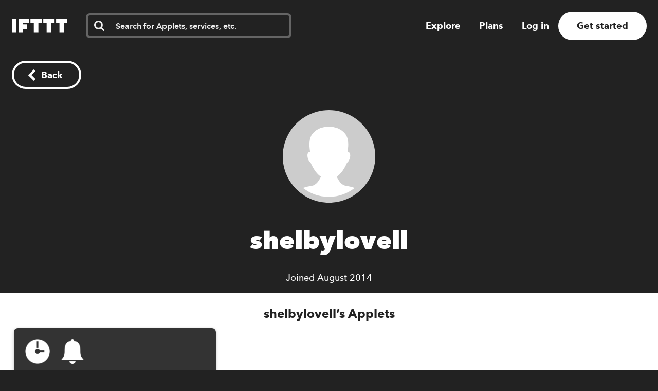

--- FILE ---
content_type: text/css
request_url: https://web-assets.ifttt.com/builds/assets/application-CgRSGw8t.css
body_size: 76663
content:
.infinite_footer__outer___IE965{z-index:-1;position:fixed;bottom:0;left:0}.infinite_footer__inner___IE965{width:100vw;height:40vh}@media (min-width:484px){.infinite_footer__outer___IE965{display:none}}.complete_icon__icon___m3hU6{font-weight:700;line-height:1.5}.complete_icon__in-circle___m3hU6{vertical-align:middle;width:3em;height:3em}.complete_icon__checkmark___m3hU6{transform-origin:50%}.complete_icon__checkmark-check___m3hU6{stroke:currentColor}.complete_icon__animate___m3hU6{stroke-dasharray:40;stroke-dashoffset:40px;animation:.375s .25s forwards complete_icon__stroke___m3hU6}@keyframes complete_icon__stroke___m3hU6{to{stroke-dashoffset:0}}.footer_button__button___TVrih{color:#fff;cursor:pointer;text-align:center;width:100%;padding:1.5em;font-size:1.25em;font-weight:700;display:block}.footer_button__button___TVrih:active,.footer_button__button___TVrih:focus{opacity:.8}.footer_button__button___TVrih:disabled{opacity:.4;cursor:default}.footer_button__button___TVrih::-moz-focus-inner{border:0}.configure_page__success-container___kG8_U{flex-grow:1;justify-content:center;align-items:center;width:100%;display:flex}.configure_page__success-circle___kG8_U{color:#f5f5f5;background-color:#70d600;border:.375em solid #f5f5f5;border-radius:3.5em;justify-content:center;align-items:center;width:7em;height:7em;animation:.25s configure_page__bounce-in___kG8_U;display:flex}@keyframes configure_page__bounce-in___kG8_U{0%{opacity:0;transform:scale3d(.95,.95,.95)}50%{opacity:1;transform:scale3d(1.05,1.05,1.05)}to{transform:scale(1)}}.landing_page__works-with___0SI_b{opacity:.8;flex-wrap:wrap;align-items:center;margin-top:0;font-weight:700;line-height:2;display:flex}.landing_page__works-with___0SI_b>*{margin-right:.5em}.landing_page__works-with___0SI_b>img{height:1.25em}.facebook_icon__icon___eItNr{width:1em;height:1em;margin-right:.5em;font-size:16px}a.sign_in_page__sso-button___zI4Ru{color:#fff;text-align:center;width:100%;padding:1em .5em;font-size:1.125em;font-weight:700;display:flex}a.sign_in_page__sso-button___zI4Ru+.sign_in_page__sso-button___zI4Ru{margin-top:1em}.sign_in_page__sso-button-facebook___zI4Ru{background-color:#3b579d}.sign_in_page__sso-button-content___zI4Ru{align-items:center;margin:auto;display:flex}.activation__link-menu___aCrwh{color:#222;cursor:pointer;font-weight:700;text-decoration:none}.activation__link-menu___aCrwh.activation__link-on-color___aCrwh{color:#fff}.activation__link-inline___aCrwh,.activation__activation___aCrwh .activation__service-activation-form___aCrwh .activation__live-channel-fields___aCrwh a{color:#222;cursor:pointer;font-size:1em;font-weight:700;text-decoration:underline}.activation__link-inline___aCrwh.activation__match-weight___aCrwh,.activation__activation___aCrwh .activation__service-activation-form___aCrwh .activation__live-channel-fields___aCrwh a.activation__match-weight___aCrwh{font-weight:inherit}.activation__link-standalone___aCrwh,.activation__link-caption___aCrwh{color:#09f;cursor:pointer;font-size:1rem;font-weight:700;text-decoration:none}.activation__link-caption___aCrwh{font-size:.7rem}.activation__small-applet-connect-button-wrapper___aCrwh{width:8.4em;margin:0 1.2em}.activation__connect-button-outline___aCrwh{border:3px solid #ffffffab;border-radius:2.5em}.activation__connect-button-outline___aCrwh:not(.activation__small-flavor___aCrwh) .activation__connect-button___aCrwh{cursor:pointer;border-radius:2.5em;width:23em;height:5em;margin:0 auto;position:relative;overflow:visible}.activation__connect-button-outline___aCrwh:not(.activation__small-flavor___aCrwh) .activation__connect-button___aCrwh .activation__alt-brand-color___aCrwh{background:#ffffff40!important}.activation__connect-button-outline___aCrwh:not(.activation__small-flavor___aCrwh) .activation__connect-button___aCrwh .activation__service-icon___aCrwh{z-index:990;border-radius:50%;flex-direction:row;justify-content:center;align-items:center;width:4.5em;height:4.5em;margin:0;display:flex;position:absolute;top:.23em;left:.3em;box-shadow:0 .361em .306em #2229}.activation__connect-button-outline___aCrwh:not(.activation__small-flavor___aCrwh) .activation__connect-button___aCrwh .activation__service-icon___aCrwh img{filter:grayscale();width:2em;height:2em}.activation__connect-button-outline___aCrwh:not(.activation__small-flavor___aCrwh) .activation__connect-button___aCrwh .activation__service-icon___aCrwh.activation__will-connect___aCrwh{opacity:1;transition:opacity .1s cubic-bezier(.455,.03,.515,.955),left .1s cubic-bezier(.455,.03,.515,.955)}.activation__connect-button-outline___aCrwh:not(.activation__small-flavor___aCrwh) .activation__connect-button___aCrwh .activation__service-icon___aCrwh.activation__will-disconnect___aCrwh{opacity:1;transition:opacity .8s cubic-bezier(.455,.03,.515,.955),left .8s cubic-bezier(.455,.03,.515,.955)}.activation__connect-button-outline___aCrwh:not(.activation__small-flavor___aCrwh) .activation__connect-button___aCrwh .activation__service-icon___aCrwh.activation__slide-in___aCrwh{opacity:0;left:.3em}.activation__connect-button-outline___aCrwh:not(.activation__small-flavor___aCrwh) .activation__connect-button___aCrwh .activation__service-icon___aCrwh.activation__connected___aCrwh{opacity:1;left:18.2em}.activation__connect-button-outline___aCrwh:not(.activation__small-flavor___aCrwh) .activation__connect-button___aCrwh .activation__service-icon___aCrwh.activation__slide-out___aCrwh{opacity:0;left:9.1em}.activation__connect-button-outline___aCrwh:not(.activation__small-flavor___aCrwh) .activation__connect-button___aCrwh .activation__service-icon___aCrwh.activation__did-slide___aCrwh{visibility:hidden}.activation__connect-button-outline___aCrwh:not(.activation__small-flavor___aCrwh) .activation__connect-button___aCrwh .activation__service-icon___aCrwh.activation__will-slide-from-middle___aCrwh{opacity:0;visibility:visible;left:9.1em}.activation__connect-button-outline___aCrwh:not(.activation__small-flavor___aCrwh) .activation__connect-button___aCrwh .activation__connect-cta___aCrwh{opacity:1;color:#fff;text-align:center;z-index:990;border-radius:2.5em;flex-direction:row;align-items:center;width:23em;height:100%;font-weight:700;transition:opacity 1.4s linear;display:flex;position:absolute;top:0;right:auto}.activation__connect-button-outline___aCrwh:not(.activation__small-flavor___aCrwh) .activation__connect-button___aCrwh .activation__connect-cta___aCrwh>div{color:#fff;text-align:center;justify-content:center;width:15.1em;margin-left:5.4em;display:flex}.activation__connect-button-outline___aCrwh:not(.activation__small-flavor___aCrwh) .activation__connect-button___aCrwh .activation__connect-cta___aCrwh>div>span{font-size:30px}.activation__connect-button-outline___aCrwh:not(.activation__small-flavor___aCrwh) .activation__connect-button___aCrwh .activation__connect-cta___aCrwh>div.activation__no-knob___aCrwh{width:23em;margin:0;margin:initial}.activation__connect-button-outline___aCrwh:not(.activation__small-flavor___aCrwh) .activation__connect-button___aCrwh .activation__connect-cta___aCrwh.activation__connected___aCrwh{justify-content:flex-end;display:flex}.activation__connect-button-outline___aCrwh:not(.activation__small-flavor___aCrwh) .activation__connect-button___aCrwh .activation__connect-cta___aCrwh.activation__connected___aCrwh>div{width:15.1em;margin-left:0;margin-right:5.4em}.activation__connect-button-outline___aCrwh:not(.activation__small-flavor___aCrwh) .activation__connect-button___aCrwh .activation__connect-cta___aCrwh.activation__with-animation___aCrwh{padding-left:1em}.activation__connect-button-outline___aCrwh:not(.activation__small-flavor___aCrwh) .activation__connect-button___aCrwh .activation__connect-cta___aCrwh.activation__with-animation___aCrwh>div{width:23em}.activation__connect-button-outline___aCrwh.activation__small-flavor___aCrwh{border-radius:1em;border:none!important;border:initial!important}.activation__connect-button-outline___aCrwh.activation__small-flavor___aCrwh .activation__connect-button___aCrwh{cursor:pointer;border-radius:1em;width:8.12em;height:2em;margin:0 auto;position:relative;overflow:visible}.activation__connect-button-outline___aCrwh.activation__small-flavor___aCrwh .activation__connect-button___aCrwh .activation__alt-brand-color___aCrwh{background:#ffffff40!important}.activation__connect-button-outline___aCrwh.activation__small-flavor___aCrwh .activation__connect-button___aCrwh .activation__service-icon___aCrwh{z-index:999;border-radius:50%;flex-direction:row;justify-content:center;align-items:center;width:1.55em;height:1.55em;margin:0;display:flex;position:absolute;top:.23em;left:.3em;box-shadow:0 .361em .306em #2229}.activation__connect-button-outline___aCrwh.activation__small-flavor___aCrwh .activation__connect-button___aCrwh .activation__service-icon___aCrwh img{filter:grayscale();width:2em;height:2em}.activation__connect-button-outline___aCrwh.activation__small-flavor___aCrwh .activation__connect-button___aCrwh .activation__service-icon___aCrwh.activation__connected___aCrwh{left:6.28em}.activation__connect-button-outline___aCrwh.activation__small-flavor___aCrwh .activation__connect-button___aCrwh .activation__connect-cta___aCrwh{opacity:1;color:#fff;text-align:center;z-index:999;border-radius:1em;flex-direction:row;align-items:center;width:8.12em;height:100%;font-weight:700;transition:opacity 1.4s linear;display:flex;position:absolute;top:0;right:auto}.activation__connect-button-outline___aCrwh.activation__small-flavor___aCrwh .activation__connect-button___aCrwh .activation__connect-cta___aCrwh>div{color:#fff;text-align:center;justify-content:center;width:4.67em;margin-left:2.45em}.activation__connect-button-outline___aCrwh.activation__small-flavor___aCrwh .activation__connect-button___aCrwh .activation__connect-cta___aCrwh.activation__connected___aCrwh{justify-content:flex-end}.activation__connect-button-outline___aCrwh.activation__small-flavor___aCrwh .activation__connect-button___aCrwh .activation__connect-cta___aCrwh.activation__connected___aCrwh>div{margin-left:0;margin-left:initial;margin-right:2.45em}.activation__connect-button-outline___aCrwh.activation__small-flavor___aCrwh .activation__connect-button___aCrwh .activation__connect-cta___aCrwh>div.activation__no-knob___aCrwh{width:8.12em;margin:0;margin:initial}.activation__connect-button-outline___aCrwh.activation__small-flavor___aCrwh .activation__connect-button___aCrwh .activation__connect-cta___aCrwh>div>span{font-size:14px;display:block}.activation__connect-button-outline___aCrwh.activation__small-flavor___aCrwh .activation__connect-button___aCrwh .activation__connect-cta___aCrwh.activation__with-animation___aCrwh{padding-left:1em}.activation__connect-button-outline___aCrwh.activation__small-flavor___aCrwh .activation__connect-button___aCrwh .activation__connect-cta___aCrwh.activation__with-animation___aCrwh>div{width:8.12em}.activation__connect-button-outline___aCrwh .activation__success-animation-container___aCrwh{z-index:995;opacity:1;background:0 0;width:7.5em;height:auto;max-height:5em;position:absolute;top:.5em;left:7.75em;overflow:hidden}.activation__connect-button-outline___aCrwh .activation__meter-container___aCrwh{z-index:996;background:0 0;border-radius:2.5em;width:23em;height:100%;margin-left:0;transition:opacity 1.3s linear;position:absolute;top:0;left:0;overflow:hidden}.activation__connect-button-outline___aCrwh .activation__meter-container___aCrwh:has(.activation__meter___aCrwh){opacity:1}.activation__connect-button-outline___aCrwh #activation__progress-meter___aCrwh{visibility:hidden;z-index:997;background-color:#414141;width:23em;height:100%;transition:width 2s linear;position:absolute;top:0;right:0}.activation__connect-button-outline___aCrwh #activation__progress-meter___aCrwh.activation__meter___aCrwh{visibility:visible;width:0;display:block}.activation__connect-button-outline___aCrwh .activation__status___aCrwh{color:#fff;background-color:#222;border-radius:2.5em;justify-content:center;align-items:center;position:relative;overflow:hidden}.activation__connect-button-outline___aCrwh .activation__status___aCrwh>span{z-index:1000}.activation__connect-button-outline___aCrwh .activation__fade-out___aCrwh{opacity:0}.activation__connect-button-outline___aCrwh .activation__opacity-1___aCrwh{opacity:1}@keyframes activation__slide-out-from-middle___aCrwh{0%{opacity:0;left:9.1em}to{opacity:1;left:18.2em}}@keyframes activation__fade-out-fade-in___aCrwh{0%{opacity:1}to{opacity:0}}.activation__connect-button-outline___aCrwh .activation__slide-out-from-middle___aCrwh{-webkit-animation-name:activation__slide-out-from-middle___aCrwh;-webkit-animation-duration:.6s;-webkit-animation-timing-function:cubic-bezier(.455,.03,.515,.955);-webkit-animation-delay:0;animation-name:activation__slide-out-from-middle___aCrwh;animation-duration:.6s;animation-timing-function:cubic-bezier(.455,.03,.515,.955);-webkit-animation-fill-mode:none;animation-delay:0;animation-fill-mode:none}.activation__connect-button-outline___aCrwh .activation__fade-out-fade-in___aCrwh{animation-name:activation__fade-out-fade-in___aCrwh;animation-duration:1.3s;animation-timing-function:linear;animation-delay:.1s;animation-fill-mode:none}button,.activation__button___aCrwh{font-family:Avenir Next,Avenir Next W01,Avenir,helvetica,arial,sans-serif}h1.activation__text-align-center___aCrwh,h2.activation__text-align-center___aCrwh,h3.activation__text-align-center___aCrwh,h4.activation__text-align-center___aCrwh,h5.activation__text-align-center___aCrwh,h6.activation__text-align-center___aCrwh{text-align:center}h1,h2.activation__alt-title___aCrwh{font-size:2.66667rem;font-weight:800;line-height:3.11111rem}h2,h3.activation__secondary-cta-header___aCrwh{font-size:1.77778rem;line-height:2.66667rem}.activation__txt-body-3___aCrwh:not(div),.activation__txt-body-3___aCrwh a:not([class^=button-]):not([class^=link-]),.activation__txt-body-3___aCrwh p,.activation__txt-body-3___aCrwh li{font-size:.888889rem;font-weight:600;line-height:1.55556rem}.activation__txt-body-1___aCrwh:not(div),.activation__txt-body-1___aCrwh a:not([class^=button-]):not([class^=link-]),.activation__txt-body-1___aCrwh p,.activation__txt-body-1___aCrwh li{font-size:1.77778rem;font-weight:600;line-height:2.44444rem}.activation__txt-body-2___aCrwh:not(div),.activation__txt-body-2___aCrwh a:not([class^=button-]):not([class^=link-]),.activation__txt-body-2___aCrwh p,.activation__txt-body-2___aCrwh li{font-size:1.33333rem;font-weight:600;line-height:1.77778rem}.activation__long-txt-body-2___aCrwh:not(div),.activation__activation___aCrwh .activation__service-activation-form___aCrwh .activation__live-channel-fields___aCrwh p:not(div),.activation__long-txt-body-2___aCrwh a:not([class^=button-]):not([class^=link-]),.activation__activation___aCrwh .activation__service-activation-form___aCrwh .activation__live-channel-fields___aCrwh p a:not([class^=button-]):not([class^=link-]),.activation__long-txt-body-2___aCrwh p,.activation__long-txt-body-2___aCrwh li,.activation__activation___aCrwh .activation__service-activation-form___aCrwh .activation__live-channel-fields___aCrwh p li{font-size:1.33333rem;font-weight:500;line-height:1.77778rem}.activation__long-txt-body-3___aCrwh:not(div),.activation__long-txt-body-3___aCrwh a:not([class^=button-]):not([class^=link-]),.activation__long-txt-body-3___aCrwh p,.activation__long-txt-body-3___aCrwh li{font-size:.888889rem;font-weight:500;line-height:1.55556rem}.activation__txt-caption___aCrwh:not(div),.activation__activation___aCrwh .activation__service-activation-form___aCrwh .activation__live-channel-fields___aCrwh .activation__helper-text___aCrwh:not(div),.activation__txt-caption___aCrwh a:not([class^=button-]):not([class^=link-]),.activation__activation___aCrwh .activation__service-activation-form___aCrwh .activation__live-channel-fields___aCrwh .activation__helper-text___aCrwh a:not([class^=button-]):not([class^=link-]),.activation__txt-caption___aCrwh p,.activation__activation___aCrwh .activation__service-activation-form___aCrwh .activation__live-channel-fields___aCrwh .activation__helper-text___aCrwh p,.activation__txt-caption___aCrwh li,.activation__activation___aCrwh .activation__service-activation-form___aCrwh .activation__live-channel-fields___aCrwh .activation__helper-text___aCrwh li{font-size:.777778rem;font-weight:600;line-height:1.55556rem}.activation__activation___aCrwh{flex-direction:column;align-items:center;margin:0 auto;display:flex}.activation__activation___aCrwh .activation__service-fields___aCrwh{flex-direction:column;align-items:center;display:flex}.activation__activation___aCrwh .activation__service-fields___aCrwh h1{text-align:center}.activation__activation___aCrwh .activation__service-activation-form___aCrwh .activation__live-channel-fields___aCrwh{flex-direction:column;align-items:center;max-width:420px;display:flex}.activation__activation___aCrwh .activation__service-activation-form___aCrwh .activation__live-channel-fields___aCrwh label{align-self:flex-start;margin-bottom:7px;font-size:16px;font-weight:700}.activation__activation___aCrwh .activation__service-activation-form___aCrwh .activation__live-channel-fields___aCrwh input.activation__after-send___aCrwh{color:#2cbe60;border-color:#2cbe60}.activation__activation___aCrwh .activation__service-activation-form___aCrwh .activation__live-channel-fields___aCrwh .activation__after-message___aCrwh{border-radius:4px;align-self:flex-start;width:100%;margin-top:10px;padding:10px 16px 4px;font-size:16px;font-weight:600;display:flex}.activation__activation___aCrwh .activation__service-activation-form___aCrwh .activation__live-channel-fields___aCrwh .activation__after-message___aCrwh span{padding-right:12px}.activation__activation___aCrwh .activation__service-activation-form___aCrwh .activation__live-channel-fields___aCrwh .activation__after-message___aCrwh.activation__send___aCrwh{color:#2cbe60;background-color:#2cbe6026}.activation__activation___aCrwh .activation__service-activation-form___aCrwh .activation__live-channel-fields___aCrwh .activation__after-message___aCrwh.activation__send___aCrwh svg{width:22px;height:22px;display:block}.activation__activation___aCrwh .activation__service-activation-form___aCrwh .activation__live-channel-fields___aCrwh .activation__after-message___aCrwh.activation__send___aCrwh svg path{fill:#2cbe60}.activation__activation___aCrwh .activation__service-activation-form___aCrwh .activation__live-channel-fields___aCrwh .activation__after-message___aCrwh.activation__submit___aCrwh{color:#d0011b;background-color:#eed4d4}.activation__activation___aCrwh .activation__service-activation-form___aCrwh .activation__live-channel-fields___aCrwh .activation__activation-field-entry___aCrwh{margin-top:32px}.activation__activation___aCrwh .activation__service-activation-form___aCrwh .activation__live-channel-fields___aCrwh .activation__activation-field-entry___aCrwh.activation__error___aCrwh{color:#d0011b}.activation__activation___aCrwh .activation__service-activation-form___aCrwh .activation__live-channel-fields___aCrwh .activation__form-description___aCrwh{text-align:left;align-self:flex-start;margin-bottom:0}.activation__activation___aCrwh .activation__service-activation-form___aCrwh .activation__live-channel-fields___aCrwh .activation__helper-text___aCrwh{color:#666;margin:.5em 0 0;font-weight:500}.activation__activation___aCrwh .activation__service-activation-form___aCrwh .activation__live-channel-fields___aCrwh .activation__send-pin___aCrwh{margin-top:42px}.activation__activation___aCrwh .activation__service-activation-form___aCrwh .activation__live-channel-fields___aCrwh .activation__horizontal-ctas___aCrwh{flex-direction:row;justify-content:space-between;align-items:center;width:100%;margin-top:28px;display:flex}.activation__activation___aCrwh .activation__service-activation-form___aCrwh .activation__live-channel-fields___aCrwh .activation__horizontal-ctas___aCrwh input{cursor:pointer;display:flex}.activation__activation___aCrwh .activation__service-activation-form___aCrwh .activation__live-channel-fields___aCrwh .activation__horizontal-ctas___aCrwh button.activation__disabled___aCrwh{cursor:default}@media (max-width:1443px){.activation__connect-button-outline___aCrwh:not(.activation__small-flavor___aCrwh) .activation__connect-button___aCrwh .activation__service-icon___aCrwh img,.activation__connect-button-outline___aCrwh.activation__small-flavor___aCrwh .activation__connect-button___aCrwh .activation__service-icon___aCrwh img{width:40px;height:40px}html:not(.activation__ignore-media-queries___aCrwh),body:not(.activation__ignore-media-queries___aCrwh){font-size:18px}}@media (max-width:963px){.activation__connect-button-outline___aCrwh:not(.activation__small-flavor___aCrwh) .activation__connect-button___aCrwh .activation__connect-cta___aCrwh>div>span{font-size:28px}}@media (max-width:723px){.activation__connect-button-outline___aCrwh:not(.activation__small-flavor___aCrwh) .activation__connect-button___aCrwh .activation__service-icon___aCrwh img{width:32px;height:32px}.activation__connect-button-outline___aCrwh:not(.activation__small-flavor___aCrwh) .activation__connect-button___aCrwh .activation__connect-cta___aCrwh>div>span{font-size:22px}.activation__connect-button-outline___aCrwh.activation__small-flavor___aCrwh .activation__connect-button___aCrwh .activation__service-icon___aCrwh img{width:32px;height:32px}}@media (max-width:483px){html:not(.activation__ignore-media-queries___aCrwh),body:not(.activation__ignore-media-queries___aCrwh){font-size:16px}h1,h2.activation__alt-title___aCrwh{font-size:2rem;line-height:2.375rem}h2,h3.activation__secondary-cta-header___aCrwh{font-size:1.75rem;font-weight:700;line-height:2rem}}.step_details__overview___YaBP7{cursor:pointer;justify-content:space-between;align-items:center;display:flex}.step_details__overview___YaBP7 .step_details__step-name___YaBP7{align-items:center;display:flex}.step_details__overview___YaBP7 .step_details__step-name___YaBP7 h4{margin-top:-1em;margin-bottom:.1em}.step_details__overview___YaBP7 .step_details__icon___YaBP7{z-index:1;border-radius:50%;justify-content:center;align-items:center;width:2.79em;height:2.79em;margin-right:1.32em;display:flex}.step_details__overview___YaBP7 .step_details__icon___YaBP7 img{width:1.78em;height:1.78em}.step_details__overview___YaBP7 .step_details__icon___YaBP7 img[alt=Filter\ icon]{filter:invert()}.step_details__overview___YaBP7 .step_details__icon___YaBP7 svg{color:#fff;width:1.6em;height:1.6em;margin-top:5px;margin-left:2px}.step_details__details-row___YaBP7{min-height:3.5em;margin-top:-.67em;display:flex}.step_details__details-row___YaBP7 .step_details__details-container___YaBP7{width:100%}.step_details__details-row___YaBP7.step_details__open___YaBP7 .step_details__subheader___YaBP7{border-bottom:1px solid #0000000d;padding-bottom:1em}.step_details__details-row___YaBP7 .step_details__subheader___YaBP7{cursor:pointer;margin-top:-1.65em}.step_details__details-row___YaBP7 .step_details__subheader___YaBP7 p{margin-bottom:0;padding-right:2em}.step_details__details-row___YaBP7 .step_details__subheader___YaBP7 .step_details__timestamp___YaBP7{color:#999;align-items:center;margin-left:.5em;display:flex}.step_details__details-row___YaBP7 .step_details__subheader___YaBP7 .step_details__timestamp___YaBP7 .step_details__dot___YaBP7{background-color:#999;border-radius:50%;width:.35em;height:.35em;margin-right:.57em}.step_details__details-row___YaBP7 .step_details__subheader___YaBP7 .step_details__timestamp___YaBP7.step_details__error___YaBP7{color:#d0011b}.step_details__details-row___YaBP7 .step_details__subheader___YaBP7 .step_details__timestamp___YaBP7.step_details__error___YaBP7 .step_details__dot___YaBP7{background-color:#d0011b}.step_details__details-row___YaBP7 .step_details__subheader___YaBP7 .step_details__timestamp___YaBP7.step_details__error___YaBP7 .step_details__dot___YaBP7.step_details__open___YaBP7{background-color:#0000;background-color:initial;border:1px solid #d0011b}.step_details__details-row___YaBP7 dl.step_details__details___YaBP7 .step_details__message___YaBP7{color:#fff;background-color:#d0011b;border-radius:10px;margin-bottom:.8em;padding:.89em}.step_details__details-row___YaBP7 dl.step_details__details___YaBP7 .step_details__message___YaBP7 .step_details__title___YaBP7{color:#fff9;margin-bottom:.8em;font-size:16px}.step_details__details-row___YaBP7 dl.step_details__details___YaBP7 .step_details__detail-pair___YaBP7{margin-top:.89em;margin-bottom:.89em}.step_details__details-row___YaBP7 dl.step_details__details___YaBP7 .step_details__detail-pair___YaBP7 dt{font-weight:700}.step_details__details-row___YaBP7 dl.step_details__details___YaBP7 .step_details__detail-pair___YaBP7 dd{word-break:break-all;margin-top:.5em;margin-left:0;font-size:16px}.step_details__details-row___YaBP7 dl.step_details__details___YaBP7 .step_details__detail-pair___YaBP7 dd.step_details__empty___YaBP7{color:#00000080}.step_details__details-row___YaBP7 dl.step_details__details___YaBP7 .step_details__detail-pair___YaBP7 dd .step_details__unfiltered___YaBP7{color:#00000040;word-break:break-word;font-size:14px}.step_details__details-row___YaBP7 .step_details__gutter___YaBP7{margin-left:1.395em;margin-right:2.715em}.step_details__details-row___YaBP7 .step_details__gutter___YaBP7.step_details__guideline___YaBP7{border-left:4px solid #eee;border-right:4px solid #eee;margin-left:calc(1.395em - 4px);margin-right:calc(2.715em - 3px);padding-bottom:1.78em}@media (max-width:723px){.step_details__details-row___YaBP7 .step_details__gutter___YaBP7.step_details__guideline___YaBP7{border-left:2px solid #eee;border-right:2px solid #eee;margin-left:calc(1.395em - 2px);margin-right:calc(2.715em - 1px)}}.styles__activity-steps___oeaQH{width:100%;margin-top:32px}.sms_form__sms-form___gas8Z .sms_form__field___gas8Z{width:85%;margin:0 auto}.sms_form__sms-form___gas8Z .sms_form__field___gas8Z label{color:#333;padding-bottom:.5em}.sms_form__sms-form___gas8Z .sms_form__field___gas8Z label.sms_form__error-message___gas8Z{color:#d0011b;width:100%}.sms_form__sms-form___gas8Z .sms_form__sms-form-submit___gas8Z{margin:1em auto}.sms_form__sms-form___gas8Z .sms_form__svg-icon-mobile-alert___gas8Z svg{cursor:pointer;width:8em;height:auto}.sms_form__sms-form___gas8Z .sms_form__svg-icon-mobile-alert___gas8Z svg:first-child{padding-right:.5em}.error_message__error-message___rB_t3{color:#fff;background-color:#d0011b;border-radius:10px;align-items:center;width:100%;margin-top:.5em;margin-bottom:.5em;padding:.75em .5em;font-size:.875em;font-weight:700;display:inline-flex}.error_message__error-message___rB_t3 svg{min-width:24px;min-height:24px;margin-right:1em}button,.ingredient_listbox__button___rlD7n{font-family:Avenir Next,Avenir Next W01,Avenir,helvetica,arial,sans-serif}h1.ingredient_listbox__text-align-center___rlD7n,h2.ingredient_listbox__text-align-center___rlD7n,h3.ingredient_listbox__text-align-center___rlD7n,h4.ingredient_listbox__text-align-center___rlD7n,h5.ingredient_listbox__text-align-center___rlD7n,h6.ingredient_listbox__text-align-center___rlD7n{text-align:center}h1,h2.ingredient_listbox__alt-title___rlD7n{font-size:2.66667rem;font-weight:800;line-height:3.11111rem}h2,h3.ingredient_listbox__secondary-cta-header___rlD7n{font-size:1.77778rem;line-height:2.66667rem}.ingredient_listbox__ingredient-combo-container___rlD7n{font-family:Menlo,SFMono-Regular,Consolas,Liberation Mono,monospace}.ingredient_listbox__ingredient-combo-container___rlD7n header{white-space:nowrap;flex-direction:row;justify-content:space-between;align-items:center;font-size:16px;font-weight:700;display:flex;overflow:hidden}.ingredient_listbox__ingredient-combo-container___rlD7n header span.ingredient_listbox__header-name___rlD7n{margin-right:1em;line-height:24px}.ingredient_listbox__ingredient-combo-container___rlD7n header span.ingredient_listbox__service-list___rlD7n{flex-direction:row;align-items:center;display:flex}.ingredient_listbox__ingredient-combo-container___rlD7n header span.ingredient_listbox__service-list___rlD7n a{cursor:pointer;margin-right:8px;line-height:0}.ingredient_listbox__ingredient-combo-container___rlD7n header span.ingredient_listbox__service-list___rlD7n a:last-of-type{margin-right:0}.ingredient_listbox__ingredient-combo-container___rlD7n header span.ingredient_listbox__service-list___rlD7n a img{filter:invert();width:22px;height:22px}.ingredient_listbox__ingredient-combo-container___rlD7n ul.ingredient_listbox__ingredient-combobox___rlD7n{cursor:pointer;background-color:#eee;border-radius:8px;height:44px;padding:8px 16px 8px 20px;font-size:12px}.ingredient_listbox__ingredient-combo-container___rlD7n ul.ingredient_listbox__ingredient-combobox___rlD7n li{height:28px;line-height:28px}.ingredient_listbox__ingredient-combo-container___rlD7n ul.ingredient_listbox__ingredient-combobox___rlD7n li.ingredient_listbox__placeholder___rlD7n{justify-content:space-between;align-items:center;display:flex}.ingredient_listbox__ingredient-combo-container___rlD7n ul.ingredient_listbox__ingredient-combobox___rlD7n li.ingredient_listbox__placeholder___rlD7n span:last-of-type{display:flex}.ingredient_listbox__ingredient-combo-container___rlD7n ul.ingredient_listbox__ingredient-combobox___rlD7n li.ingredient_listbox__placeholder___rlD7n svg{width:10px}.ingredient_listbox__ingredient-combo-container___rlD7n ul.ingredient_listbox__ingredient-combobox___rlD7n li.ingredient_listbox__service___rlD7n{margin-top:16px;font-weight:700}.ingredient_listbox__ingredient-combo-container___rlD7n ul.ingredient_listbox__ingredient-combobox___rlD7n li.ingredient_listbox__service-options___rlD7n{height:100%;margin-left:8px}.ingredient_listbox__ingredient-combo-container___rlD7n ul.ingredient_listbox__ingredient-combobox___rlD7n li.ingredient_listbox__service-options___rlD7n li{margin-bottom:8px;position:relative}.ingredient_listbox__ingredient-combo-container___rlD7n ul.ingredient_listbox__ingredient-combobox___rlD7n.ingredient_listbox__opened___rlD7n{cursor:default;height:100%}.ingredient_listbox__ingredient-combo-container___rlD7n ul.ingredient_listbox__ingredient-combobox___rlD7n.ingredient_listbox__opened___rlD7n li.ingredient_listbox__placeholder___rlD7n{cursor:pointer}.ingredient_listbox__ingredient-combo-container___rlD7n ul.ingredient_listbox__ingredient-combobox___rlD7n.ingredient_listbox__opened___rlD7n li.ingredient_listbox__placeholder___rlD7n svg{width:14px}.ingredient_listbox__ingredient-combo-container___rlD7n ul.ingredient_listbox__ingredient-combobox___rlD7n.ingredient_listbox__opened___rlD7n li.ingredient_listbox__service-options___rlD7n ul>li input[type=text]{white-space:nowrap;text-overflow:ellipsis;background-color:#0000;border:none;border-radius:0;padding:0 2em 0 0;font-family:Menlo,SFMono-Regular,Consolas,Liberation Mono,monospace;font-size:12px;font-weight:500;line-height:28px;overflow:hidden}.ingredient_listbox__ingredient-combo-container___rlD7n ul.ingredient_listbox__ingredient-combobox___rlD7n.ingredient_listbox__opened___rlD7n li.ingredient_listbox__service-options___rlD7n ul>li input[type=text]::-moz-selection{background:#badefe}.ingredient_listbox__ingredient-combo-container___rlD7n ul.ingredient_listbox__ingredient-combobox___rlD7n.ingredient_listbox__opened___rlD7n li.ingredient_listbox__service-options___rlD7n ul>li input[type=text]::selection{background:#badefe}@media (max-width:1443px){html:not(.ingredient_listbox__ignore-media-queries___rlD7n),body:not(.ingredient_listbox__ignore-media-queries___rlD7n){font-size:18px}}@media (max-width:483px){html:not(.ingredient_listbox__ignore-media-queries___rlD7n),body:not(.ingredient_listbox__ignore-media-queries___rlD7n){font-size:16px}h1,h2.ingredient_listbox__alt-title___rlD7n{font-size:2rem;line-height:2.375rem}h2,h3.ingredient_listbox__secondary-cta-header___rlD7n{font-size:1.75rem;font-weight:700;line-height:2rem}}button,.generator_modal__button___4Ma7k{font-family:Avenir Next,Avenir Next W01,Avenir,helvetica,arial,sans-serif}h1.generator_modal__text-align-center___4Ma7k,h2.generator_modal__text-align-center___4Ma7k,h3.generator_modal__text-align-center___4Ma7k,h4.generator_modal__text-align-center___4Ma7k,h5.generator_modal__text-align-center___4Ma7k,h6.generator_modal__text-align-center___4Ma7k{text-align:center}h1,h2.generator_modal__alt-title___4Ma7k{font-size:2.66667rem;font-weight:800;line-height:3.11111rem}h2,h3.generator_modal__secondary-cta-header___4Ma7k{font-size:1.77778rem;line-height:2.66667rem}.generator_modal__modal-container___4Ma7k .modal .modal-content{text-align:left;overflow-y:hidden}.generator_modal__modal-container___4Ma7k .modal .modal-content .section{padding:32px}.generator_modal__modal-container___4Ma7k .modal .modal-content .section h3{max-width:none;margin-bottom:2rem}.generator_modal__modal-container___4Ma7k.generator_modal__between_certain_time___4Ma7k .modal .modal-content{max-width:919px}.generator_modal__modal-container___4Ma7k.generator_modal__run_or_skip_on_a_certain_day___4Ma7k .modal .modal-content{width:640px}.generator_modal__modal-container___4Ma7k.generator_modal__check_for_a_keyword___4Ma7k .modal .modal-content{width:827px}.generator_modal__modal-container___4Ma7k.generator_modal__check_for_a_keyword___4Ma7k .generator_modal__helper-text___4Ma7k{font-size:14px!important}.generator_modal__modal-container___4Ma7k .generator_modal__helper-text___4Ma7k{font-size:16px;font-weight:600;line-height:1.55556rem}.generator_modal__modal-container___4Ma7k .generator_modal__helper-text___4Ma7k a{font-weight:700;text-decoration:underline}.generator_modal__modal-container___4Ma7k .generator_modal__template___4Ma7k{text-align:center;background:#eee;border-radius:10px;width:100%;padding:16px 32px;font-family:Menlo,SFMono-Regular,Consolas,Liberation Mono,monospace}.generator_modal__modal-container___4Ma7k .generator_modal__template___4Ma7k select,.generator_modal__modal-container___4Ma7k .generator_modal__template___4Ma7k input[type=text]{width:auto;margin:.5em;font-family:Menlo,SFMono-Regular,Consolas,Liberation Mono,monospace;font-size:14px;font-weight:400}.generator_modal__ai-generator-modal___4Ma7k .modal .modal-content{max-width:736px;overflow-y:hidden}.generator_modal__ai-generator-modal___4Ma7k .modal .modal-content .section{text-align:left;flex-direction:column;gap:32px;display:flex}.generator_modal__ai-generator-modal___4Ma7k .modal .modal-content .section h3{color:#222;max-width:none;margin:0;font-size:24px;font-weight:700;line-height:32px}.generator_modal__ai-generator-modal___4Ma7k .modal .modal-content .section p{color:#222;text-align:left;margin:0;font-size:16px;font-weight:600;line-height:24px}.generator_modal__ai-generator-modal___4Ma7k .generator_modal__form-container___4Ma7k{flex-direction:column;gap:32px;display:flex;position:relative}.generator_modal__ai-generator-modal___4Ma7k .generator_modal__connector-line___4Ma7k{z-index:0;background:#eee;width:4px;height:472px;position:absolute;top:0;left:50%;transform:translate(-50%)}.generator_modal__ai-generator-modal___4Ma7k .generator_modal__field-wrapper___4Ma7k{z-index:1;position:relative}.generator_modal__ai-generator-modal___4Ma7k .generator_modal__field-container___4Ma7k{box-sizing:border-box;background:#eee;border-radius:10px;flex-direction:column;gap:4px;padding:16px;display:flex}.generator_modal__ai-generator-modal___4Ma7k .generator_modal__field-label___4Ma7k{color:#222;text-align:left;font-size:16px;font-weight:700;line-height:24px}.generator_modal__ai-generator-modal___4Ma7k .generator_modal__textarea___4Ma7k{box-sizing:border-box;color:#222;resize:vertical;background:#fff;border:none;border-radius:8px;width:100%;min-height:auto;padding:16px 24px 16px 20px;font-weight:700;line-height:24px;margin:0!important;font-size:16px!important}.generator_modal__ai-generator-modal___4Ma7k .generator_modal__textarea___4Ma7k::placeholder{color:#999;font-size:16px;font-weight:700}.generator_modal__ai-generator-modal___4Ma7k .generator_modal__textarea___4Ma7k:focus{outline-offset:2px;outline:2px solid #09f}.generator_modal__ai-generator-modal___4Ma7k .generator_modal__textarea___4Ma7k[readonly]{cursor:default;background:#fff}.generator_modal__ai-generator-modal___4Ma7k .generator_modal__textarea___4Ma7k.generator_modal__code-font___4Ma7k{color:#222;font-family:Menlo,SFMono-Regular,Consolas,Liberation Mono,monospace;font-weight:400;line-height:28px;font-size:14px!important}.generator_modal__ai-generator-modal___4Ma7k .generator_modal__textarea___4Ma7k.generator_modal__code-font___4Ma7k::placeholder{font-family:Menlo,SFMono-Regular,Consolas,Liberation Mono,monospace;font-size:14px;font-weight:400;line-height:28px}.generator_modal__ai-generator-modal___4Ma7k .generator_modal__textarea___4Ma7k.generator_modal__loading___4Ma7k{background:#fff9}.generator_modal__ai-generator-modal___4Ma7k .generator_modal__button-row___4Ma7k{justify-content:flex-end;gap:8px;margin-top:16px;display:flex}.generator_modal__ai-generator-modal___4Ma7k .generator_modal__copy-button___4Ma7k,.generator_modal__ai-generator-modal___4Ma7k .generator_modal__generate-button___4Ma7k{color:#fff;cursor:pointer;background:#222;border:none;border-radius:100px;padding:4px 40px;font-size:16px;font-weight:700;line-height:48px;transition:background-color .2s}.generator_modal__ai-generator-modal___4Ma7k .generator_modal__copy-button___4Ma7k:hover:not(:disabled),.generator_modal__ai-generator-modal___4Ma7k .generator_modal__generate-button___4Ma7k:hover:not(:disabled){background:#333}.generator_modal__ai-generator-modal___4Ma7k .generator_modal__copy-button___4Ma7k:disabled,.generator_modal__ai-generator-modal___4Ma7k .generator_modal__generate-button___4Ma7k:disabled,.generator_modal__ai-generator-modal___4Ma7k .generator_modal__disabled___4Ma7k.generator_modal__copy-button___4Ma7k,.generator_modal__ai-generator-modal___4Ma7k .generator_modal__disabled___4Ma7k.generator_modal__generate-button___4Ma7k{cursor:not-allowed;background:#999}.generator_modal__ai-generator-modal___4Ma7k .generator_modal__actions___4Ma7k{justify-content:flex-end;align-items:center;gap:24px;margin-top:16px;display:flex}.generator_modal__ai-generator-modal___4Ma7k .generator_modal__close-button___4Ma7k{color:#222;cursor:pointer;background:0 0;border:none;padding:0;font-size:16px;font-weight:700;line-height:24px;transition:opacity .2s}.generator_modal__ai-generator-modal___4Ma7k .generator_modal__close-button___4Ma7k:hover{opacity:.8}@media (max-width:1443px){html:not(.generator_modal__ignore-media-queries___4Ma7k),body:not(.generator_modal__ignore-media-queries___4Ma7k){font-size:18px}}@media (max-width:951px){.generator_modal__modal-container___4Ma7k.generator_modal__between_certain_time___4Ma7k .modal .modal-content{margin-left:20px;margin-right:20px}}@media (max-width:768px){.generator_modal__ai-generator-modal___4Ma7k .modal .modal-content{margin-left:20px;margin-right:20px}}@media (max-width:483px){html:not(.generator_modal__ignore-media-queries___4Ma7k),body:not(.generator_modal__ignore-media-queries___4Ma7k){font-size:16px}h1,h2.generator_modal__alt-title___4Ma7k{font-size:2rem;line-height:2.375rem}h2,h3.generator_modal__secondary-cta-header___4Ma7k{font-size:1.75rem;font-weight:700;line-height:2rem}}.filter_code__filter-code___XwqLa{flex-direction:row;justify-content:flex-start;align-items:flex-start;width:100%;height:calc(100vh - 120px);padding:0 1.125em;font-size:1em;display:flex;overflow-y:hidden}.filter_code__filter-code___XwqLa .filter_code__left-panel___XwqLa,.filter_code__filter-code___XwqLa .filter_code__right-panel___XwqLa{padding-top:1.25em}.filter_code__filter-code___XwqLa .filter_code__left-panel___XwqLa{border-right:1px solid #eee;flex-direction:column;width:66.6667%;padding-left:1.125em;padding-right:20px;display:flex}.filter_code__filter-code___XwqLa .filter_code__right-panel___XwqLa{width:33.3333%;height:100%;padding-left:20px;padding-right:1.125em;overflow-y:auto}.filter_code__filter-code___XwqLa .filter_code__cta___XwqLa{position:absolute;top:1.55em;right:2.25em}.filter_code__filter-code___XwqLa .filter_code__generators___XwqLa ul li{align-items:center;gap:.35em;display:flex}.filter_code__filter-code___XwqLa .filter_code__generators___XwqLa ul li>a{font-size:.7em}.filter_code__filter-code___XwqLa .filter_code__generators___XwqLa .filter_code__proPlusBadge___XwqLa{flex-shrink:0;align-items:center;display:inline-flex}.filter_code__filter-code___XwqLa .filter_code__generators___XwqLa .filter_code__proPlusBadge___XwqLa svg{height:18px;display:block}.header__small-applet-connect-button-wrapper____W9ec{width:8.4em;margin:0 1.2em}.header__connect-button-outline____W9ec{border:3px solid #ffffffab;border-radius:2.5em}.header__connect-button-outline____W9ec:not(.header__small-flavor____W9ec) .header__connect-button____W9ec{cursor:pointer;border-radius:2.5em;width:23em;height:5em;margin:0 auto;position:relative;overflow:visible}.header__connect-button-outline____W9ec:not(.header__small-flavor____W9ec) .header__connect-button____W9ec .header__alt-brand-color____W9ec{background:#ffffff40!important}.header__connect-button-outline____W9ec:not(.header__small-flavor____W9ec) .header__connect-button____W9ec .header__service-icon____W9ec{z-index:990;border-radius:50%;flex-direction:row;justify-content:center;align-items:center;width:4.5em;height:4.5em;margin:0;display:flex;position:absolute;top:.23em;left:.3em;box-shadow:0 .361em .306em #2229}.header__connect-button-outline____W9ec:not(.header__small-flavor____W9ec) .header__connect-button____W9ec .header__service-icon____W9ec img{filter:grayscale();width:2em;height:2em}.header__connect-button-outline____W9ec:not(.header__small-flavor____W9ec) .header__connect-button____W9ec .header__service-icon____W9ec.header__will-connect____W9ec{opacity:1;transition:opacity .1s cubic-bezier(.455,.03,.515,.955),left .1s cubic-bezier(.455,.03,.515,.955)}.header__connect-button-outline____W9ec:not(.header__small-flavor____W9ec) .header__connect-button____W9ec .header__service-icon____W9ec.header__will-disconnect____W9ec{opacity:1;transition:opacity .8s cubic-bezier(.455,.03,.515,.955),left .8s cubic-bezier(.455,.03,.515,.955)}.header__connect-button-outline____W9ec:not(.header__small-flavor____W9ec) .header__connect-button____W9ec .header__service-icon____W9ec.header__slide-in____W9ec{opacity:0;left:.3em}.header__connect-button-outline____W9ec:not(.header__small-flavor____W9ec) .header__connect-button____W9ec .header__service-icon____W9ec.header__connected____W9ec{opacity:1;left:18.2em}.header__connect-button-outline____W9ec:not(.header__small-flavor____W9ec) .header__connect-button____W9ec .header__service-icon____W9ec.header__slide-out____W9ec{opacity:0;left:9.1em}.header__connect-button-outline____W9ec:not(.header__small-flavor____W9ec) .header__connect-button____W9ec .header__service-icon____W9ec.header__did-slide____W9ec{visibility:hidden}.header__connect-button-outline____W9ec:not(.header__small-flavor____W9ec) .header__connect-button____W9ec .header__service-icon____W9ec.header__will-slide-from-middle____W9ec{opacity:0;visibility:visible;left:9.1em}.header__connect-button-outline____W9ec:not(.header__small-flavor____W9ec) .header__connect-button____W9ec .header__connect-cta____W9ec{opacity:1;color:#fff;text-align:center;z-index:990;border-radius:2.5em;flex-direction:row;align-items:center;width:23em;height:100%;font-weight:700;transition:opacity 1.4s linear;display:flex;position:absolute;top:0;right:auto}.header__connect-button-outline____W9ec:not(.header__small-flavor____W9ec) .header__connect-button____W9ec .header__connect-cta____W9ec>div{color:#fff;text-align:center;justify-content:center;width:15.1em;margin-left:5.4em;display:flex}.header__connect-button-outline____W9ec:not(.header__small-flavor____W9ec) .header__connect-button____W9ec .header__connect-cta____W9ec>div>span{font-size:30px}.header__connect-button-outline____W9ec:not(.header__small-flavor____W9ec) .header__connect-button____W9ec .header__connect-cta____W9ec>div.header__no-knob____W9ec{width:23em;margin:0;margin:initial}.header__connect-button-outline____W9ec:not(.header__small-flavor____W9ec) .header__connect-button____W9ec .header__connect-cta____W9ec.header__connected____W9ec{justify-content:flex-end;display:flex}.header__connect-button-outline____W9ec:not(.header__small-flavor____W9ec) .header__connect-button____W9ec .header__connect-cta____W9ec.header__connected____W9ec>div{width:15.1em;margin-left:0;margin-right:5.4em}.header__connect-button-outline____W9ec:not(.header__small-flavor____W9ec) .header__connect-button____W9ec .header__connect-cta____W9ec.header__with-animation____W9ec{padding-left:1em}.header__connect-button-outline____W9ec:not(.header__small-flavor____W9ec) .header__connect-button____W9ec .header__connect-cta____W9ec.header__with-animation____W9ec>div{width:23em}.header__connect-button-outline____W9ec.header__small-flavor____W9ec{border-radius:1em;border:none!important;border:initial!important}.header__connect-button-outline____W9ec.header__small-flavor____W9ec .header__connect-button____W9ec{cursor:pointer;border-radius:1em;width:8.12em;height:2em;margin:0 auto;position:relative;overflow:visible}.header__connect-button-outline____W9ec.header__small-flavor____W9ec .header__connect-button____W9ec .header__alt-brand-color____W9ec{background:#ffffff40!important}.header__connect-button-outline____W9ec.header__small-flavor____W9ec .header__connect-button____W9ec .header__service-icon____W9ec{z-index:999;border-radius:50%;flex-direction:row;justify-content:center;align-items:center;width:1.55em;height:1.55em;margin:0;display:flex;position:absolute;top:.23em;left:.3em;box-shadow:0 .361em .306em #2229}.header__connect-button-outline____W9ec.header__small-flavor____W9ec .header__connect-button____W9ec .header__service-icon____W9ec img{filter:grayscale();width:2em;height:2em}.header__connect-button-outline____W9ec.header__small-flavor____W9ec .header__connect-button____W9ec .header__service-icon____W9ec.header__connected____W9ec{left:6.28em}.header__connect-button-outline____W9ec.header__small-flavor____W9ec .header__connect-button____W9ec .header__connect-cta____W9ec{opacity:1;color:#fff;text-align:center;z-index:999;border-radius:1em;flex-direction:row;align-items:center;width:8.12em;height:100%;font-weight:700;transition:opacity 1.4s linear;display:flex;position:absolute;top:0;right:auto}.header__connect-button-outline____W9ec.header__small-flavor____W9ec .header__connect-button____W9ec .header__connect-cta____W9ec>div{color:#fff;text-align:center;justify-content:center;width:4.67em;margin-left:2.45em}.header__connect-button-outline____W9ec.header__small-flavor____W9ec .header__connect-button____W9ec .header__connect-cta____W9ec.header__connected____W9ec{justify-content:flex-end}.header__connect-button-outline____W9ec.header__small-flavor____W9ec .header__connect-button____W9ec .header__connect-cta____W9ec.header__connected____W9ec>div{margin-left:0;margin-left:initial;margin-right:2.45em}.header__connect-button-outline____W9ec.header__small-flavor____W9ec .header__connect-button____W9ec .header__connect-cta____W9ec>div.header__no-knob____W9ec{width:8.12em;margin:0;margin:initial}.header__connect-button-outline____W9ec.header__small-flavor____W9ec .header__connect-button____W9ec .header__connect-cta____W9ec>div>span{font-size:14px;display:block}.header__connect-button-outline____W9ec.header__small-flavor____W9ec .header__connect-button____W9ec .header__connect-cta____W9ec.header__with-animation____W9ec{padding-left:1em}.header__connect-button-outline____W9ec.header__small-flavor____W9ec .header__connect-button____W9ec .header__connect-cta____W9ec.header__with-animation____W9ec>div{width:8.12em}.header__connect-button-outline____W9ec .header__success-animation-container____W9ec{z-index:995;opacity:1;background:0 0;width:7.5em;height:auto;max-height:5em;position:absolute;top:.5em;left:7.75em;overflow:hidden}.header__connect-button-outline____W9ec .header__meter-container____W9ec{z-index:996;background:0 0;border-radius:2.5em;width:23em;height:100%;margin-left:0;transition:opacity 1.3s linear;position:absolute;top:0;left:0;overflow:hidden}.header__connect-button-outline____W9ec .header__meter-container____W9ec:has(.header__meter____W9ec){opacity:1}.header__connect-button-outline____W9ec #header__progress-meter____W9ec{visibility:hidden;z-index:997;background-color:#414141;width:23em;height:100%;transition:width 2s linear;position:absolute;top:0;right:0}.header__connect-button-outline____W9ec #header__progress-meter____W9ec.header__meter____W9ec{visibility:visible;width:0;display:block}.header__connect-button-outline____W9ec .header__status____W9ec{color:#fff;background-color:#222;border-radius:2.5em;justify-content:center;align-items:center;position:relative;overflow:hidden}.header__connect-button-outline____W9ec .header__status____W9ec>span{z-index:1000}.header__connect-button-outline____W9ec .header__fade-out____W9ec{opacity:0}.header__connect-button-outline____W9ec .header__opacity-1____W9ec{opacity:1}@keyframes header__slide-out-from-middle____W9ec{0%{opacity:0;left:9.1em}to{opacity:1;left:18.2em}}@keyframes header__fade-out-fade-in____W9ec{0%{opacity:1}to{opacity:0}}.header__connect-button-outline____W9ec .header__slide-out-from-middle____W9ec{-webkit-animation-name:header__slide-out-from-middle____W9ec;-webkit-animation-duration:.6s;-webkit-animation-timing-function:cubic-bezier(.455,.03,.515,.955);-webkit-animation-delay:0;animation-name:header__slide-out-from-middle____W9ec;animation-duration:.6s;animation-timing-function:cubic-bezier(.455,.03,.515,.955);-webkit-animation-fill-mode:none;animation-delay:0;animation-fill-mode:none}.header__connect-button-outline____W9ec .header__fade-out-fade-in____W9ec{animation-name:header__fade-out-fade-in____W9ec;animation-duration:1.3s;animation-timing-function:linear;animation-delay:.1s;animation-fill-mode:none}.header__author-info-container____W9ec button.header__complete-with-ai____W9ec{background-color:#ff7100;border-radius:.225em;align-items:center;padding:.67em 1em;font-size:12px;line-height:normal}.header__author-info-container____W9ec button.header__complete-with-ai____W9ec:hover{background-color:#ff7f1a}.header__author-info-container____W9ec button.header__complete-with-ai____W9ec:disabled{opacity:.5}.header__author-info-container____W9ec button.header__complete-with-ai____W9ec span{margin-right:.4em;display:flex}.header__author-info-container____W9ec button.header__complete-with-ai____W9ec span svg{height:20px}@media (max-width:1443px){.header__connect-button-outline____W9ec:not(.header__small-flavor____W9ec) .header__connect-button____W9ec .header__service-icon____W9ec img,.header__connect-button-outline____W9ec.header__small-flavor____W9ec .header__connect-button____W9ec .header__service-icon____W9ec img{width:40px;height:40px}}@media (max-width:963px){.header__connect-button-outline____W9ec:not(.header__small-flavor____W9ec) .header__connect-button____W9ec .header__connect-cta____W9ec>div>span{font-size:28px}}@media (max-width:723px){.header__connect-button-outline____W9ec:not(.header__small-flavor____W9ec) .header__connect-button____W9ec .header__service-icon____W9ec img{width:32px;height:32px}.header__connect-button-outline____W9ec:not(.header__small-flavor____W9ec) .header__connect-button____W9ec .header__connect-cta____W9ec>div>span{font-size:22px}.header__connect-button-outline____W9ec.header__small-flavor____W9ec .header__connect-button____W9ec .header__service-icon____W9ec img{width:32px;height:32px}}.learn_more_button__learn-more___q7zAK{margin-right:1em}.learn_more_button__learn-more___q7zAK svg{width:2em;height:2em;margin-top:3px}.learn_more_button__learn-more___q7zAK svg path{fill:#222}.learn_more_button__learn-more___q7zAK.learn_more_button__dark-header___q7zAK svg path{fill:#fff}@media (max-width:963px){.learn_more_button__learn-more___q7zAK svg{width:1.5em;height:1.5em;margin-top:5px}}.mobile_gate_modal__modal-container___f3lXw .modal .modal-content{max-width:546px;overflow-y:hidden}.mobile_gate_modal__modal-container___f3lXw a{color:#222}.mobile_gate_modal__modal-container___f3lXw a span svg{width:180px}@media (max-width:578px){.mobile_gate_modal__modal-container___f3lXw .modal .modal-content{margin-left:20px;margin-right:20px}}.spinner__spinner___W85T4{height:2em}.spinner__spinner___W85T4 span{top:3.75em}@media (max-width:723px){.spinner__spinner___W85T4 span{top:3em}}.title__title-editor___5LbeR textarea{background:0 0;margin:0;padding:.5em;font-size:2em;font-weight:700;line-height:1.15;color:#fff!important;border:4px solid #ffffff4d!important}.title__title-editor___5LbeR textarea.title__dynamic___5LbeR{width:66%}.title__edit-details___5LbeR{justify-content:space-between;font-size:16px;display:flex}.title__edit-details___5LbeR .title__name-length___5LbeR{color:#ffffff8c}.title__edit-details___5LbeR button{color:#fff;cursor:pointer;font-size:16px;font-weight:700;text-decoration:underline}.title__edit-details___5LbeR button:disabled{cursor:default;color:#ffffff8c}.title__connection-title___5LbeR{display:block}.title__connection-title___5LbeR.title__editable___5LbeR{cursor:pointer}.title__connection-title___5LbeR.title__editing___5LbeR{display:none}.applet_feedback__small-applet-connect-button-wrapper___blF95{width:8.4em;margin:0 1.2em}.applet_feedback__connect-button-outline___blF95{border:3px solid #ffffffab;border-radius:2.5em}.applet_feedback__connect-button-outline___blF95:not(.applet_feedback__small-flavor___blF95) .applet_feedback__connect-button___blF95{cursor:pointer;border-radius:2.5em;width:23em;height:5em;margin:0 auto;position:relative;overflow:visible}.applet_feedback__connect-button-outline___blF95:not(.applet_feedback__small-flavor___blF95) .applet_feedback__connect-button___blF95 .applet_feedback__alt-brand-color___blF95{background:#ffffff40!important}.applet_feedback__connect-button-outline___blF95:not(.applet_feedback__small-flavor___blF95) .applet_feedback__connect-button___blF95 .applet_feedback__service-icon___blF95{z-index:990;border-radius:50%;flex-direction:row;justify-content:center;align-items:center;width:4.5em;height:4.5em;margin:0;display:flex;position:absolute;top:.23em;left:.3em;box-shadow:0 .361em .306em #2229}.applet_feedback__connect-button-outline___blF95:not(.applet_feedback__small-flavor___blF95) .applet_feedback__connect-button___blF95 .applet_feedback__service-icon___blF95 img{filter:grayscale();width:2em;height:2em}.applet_feedback__connect-button-outline___blF95:not(.applet_feedback__small-flavor___blF95) .applet_feedback__connect-button___blF95 .applet_feedback__service-icon___blF95.applet_feedback__will-connect___blF95{opacity:1;transition:opacity .1s cubic-bezier(.455,.03,.515,.955),left .1s cubic-bezier(.455,.03,.515,.955)}.applet_feedback__connect-button-outline___blF95:not(.applet_feedback__small-flavor___blF95) .applet_feedback__connect-button___blF95 .applet_feedback__service-icon___blF95.applet_feedback__will-disconnect___blF95{opacity:1;transition:opacity .8s cubic-bezier(.455,.03,.515,.955),left .8s cubic-bezier(.455,.03,.515,.955)}.applet_feedback__connect-button-outline___blF95:not(.applet_feedback__small-flavor___blF95) .applet_feedback__connect-button___blF95 .applet_feedback__service-icon___blF95.applet_feedback__slide-in___blF95{opacity:0;left:.3em}.applet_feedback__connect-button-outline___blF95:not(.applet_feedback__small-flavor___blF95) .applet_feedback__connect-button___blF95 .applet_feedback__service-icon___blF95.applet_feedback__connected___blF95{opacity:1;left:18.2em}.applet_feedback__connect-button-outline___blF95:not(.applet_feedback__small-flavor___blF95) .applet_feedback__connect-button___blF95 .applet_feedback__service-icon___blF95.applet_feedback__slide-out___blF95{opacity:0;left:9.1em}.applet_feedback__connect-button-outline___blF95:not(.applet_feedback__small-flavor___blF95) .applet_feedback__connect-button___blF95 .applet_feedback__service-icon___blF95.applet_feedback__did-slide___blF95{visibility:hidden}.applet_feedback__connect-button-outline___blF95:not(.applet_feedback__small-flavor___blF95) .applet_feedback__connect-button___blF95 .applet_feedback__service-icon___blF95.applet_feedback__will-slide-from-middle___blF95{opacity:0;visibility:visible;left:9.1em}.applet_feedback__connect-button-outline___blF95:not(.applet_feedback__small-flavor___blF95) .applet_feedback__connect-button___blF95 .applet_feedback__connect-cta___blF95{opacity:1;color:#fff;text-align:center;z-index:990;border-radius:2.5em;flex-direction:row;align-items:center;width:23em;height:100%;font-weight:700;transition:opacity 1.4s linear;display:flex;position:absolute;top:0;right:auto}.applet_feedback__connect-button-outline___blF95:not(.applet_feedback__small-flavor___blF95) .applet_feedback__connect-button___blF95 .applet_feedback__connect-cta___blF95>div{color:#fff;text-align:center;justify-content:center;width:15.1em;margin-left:5.4em;display:flex}.applet_feedback__connect-button-outline___blF95:not(.applet_feedback__small-flavor___blF95) .applet_feedback__connect-button___blF95 .applet_feedback__connect-cta___blF95>div>span{font-size:30px}.applet_feedback__connect-button-outline___blF95:not(.applet_feedback__small-flavor___blF95) .applet_feedback__connect-button___blF95 .applet_feedback__connect-cta___blF95>div.applet_feedback__no-knob___blF95{width:23em;margin:0;margin:initial}.applet_feedback__connect-button-outline___blF95:not(.applet_feedback__small-flavor___blF95) .applet_feedback__connect-button___blF95 .applet_feedback__connect-cta___blF95.applet_feedback__connected___blF95{justify-content:flex-end;display:flex}.applet_feedback__connect-button-outline___blF95:not(.applet_feedback__small-flavor___blF95) .applet_feedback__connect-button___blF95 .applet_feedback__connect-cta___blF95.applet_feedback__connected___blF95>div{width:15.1em;margin-left:0;margin-right:5.4em}.applet_feedback__connect-button-outline___blF95:not(.applet_feedback__small-flavor___blF95) .applet_feedback__connect-button___blF95 .applet_feedback__connect-cta___blF95.applet_feedback__with-animation___blF95{padding-left:1em}.applet_feedback__connect-button-outline___blF95:not(.applet_feedback__small-flavor___blF95) .applet_feedback__connect-button___blF95 .applet_feedback__connect-cta___blF95.applet_feedback__with-animation___blF95>div{width:23em}.applet_feedback__connect-button-outline___blF95.applet_feedback__small-flavor___blF95{border-radius:1em;border:none!important;border:initial!important}.applet_feedback__connect-button-outline___blF95.applet_feedback__small-flavor___blF95 .applet_feedback__connect-button___blF95{cursor:pointer;border-radius:1em;width:8.12em;height:2em;margin:0 auto;position:relative;overflow:visible}.applet_feedback__connect-button-outline___blF95.applet_feedback__small-flavor___blF95 .applet_feedback__connect-button___blF95 .applet_feedback__alt-brand-color___blF95{background:#ffffff40!important}.applet_feedback__connect-button-outline___blF95.applet_feedback__small-flavor___blF95 .applet_feedback__connect-button___blF95 .applet_feedback__service-icon___blF95{z-index:999;border-radius:50%;flex-direction:row;justify-content:center;align-items:center;width:1.55em;height:1.55em;margin:0;display:flex;position:absolute;top:.23em;left:.3em;box-shadow:0 .361em .306em #2229}.applet_feedback__connect-button-outline___blF95.applet_feedback__small-flavor___blF95 .applet_feedback__connect-button___blF95 .applet_feedback__service-icon___blF95 img{filter:grayscale();width:2em;height:2em}.applet_feedback__connect-button-outline___blF95.applet_feedback__small-flavor___blF95 .applet_feedback__connect-button___blF95 .applet_feedback__service-icon___blF95.applet_feedback__connected___blF95{left:6.28em}.applet_feedback__connect-button-outline___blF95.applet_feedback__small-flavor___blF95 .applet_feedback__connect-button___blF95 .applet_feedback__connect-cta___blF95{opacity:1;color:#fff;text-align:center;z-index:999;border-radius:1em;flex-direction:row;align-items:center;width:8.12em;height:100%;font-weight:700;transition:opacity 1.4s linear;display:flex;position:absolute;top:0;right:auto}.applet_feedback__connect-button-outline___blF95.applet_feedback__small-flavor___blF95 .applet_feedback__connect-button___blF95 .applet_feedback__connect-cta___blF95>div{color:#fff;text-align:center;justify-content:center;width:4.67em;margin-left:2.45em}.applet_feedback__connect-button-outline___blF95.applet_feedback__small-flavor___blF95 .applet_feedback__connect-button___blF95 .applet_feedback__connect-cta___blF95.applet_feedback__connected___blF95{justify-content:flex-end}.applet_feedback__connect-button-outline___blF95.applet_feedback__small-flavor___blF95 .applet_feedback__connect-button___blF95 .applet_feedback__connect-cta___blF95.applet_feedback__connected___blF95>div{margin-left:0;margin-left:initial;margin-right:2.45em}.applet_feedback__connect-button-outline___blF95.applet_feedback__small-flavor___blF95 .applet_feedback__connect-button___blF95 .applet_feedback__connect-cta___blF95>div.applet_feedback__no-knob___blF95{width:8.12em;margin:0;margin:initial}.applet_feedback__connect-button-outline___blF95.applet_feedback__small-flavor___blF95 .applet_feedback__connect-button___blF95 .applet_feedback__connect-cta___blF95>div>span{font-size:14px;display:block}.applet_feedback__connect-button-outline___blF95.applet_feedback__small-flavor___blF95 .applet_feedback__connect-button___blF95 .applet_feedback__connect-cta___blF95.applet_feedback__with-animation___blF95{padding-left:1em}.applet_feedback__connect-button-outline___blF95.applet_feedback__small-flavor___blF95 .applet_feedback__connect-button___blF95 .applet_feedback__connect-cta___blF95.applet_feedback__with-animation___blF95>div{width:8.12em}.applet_feedback__connect-button-outline___blF95 .applet_feedback__success-animation-container___blF95{z-index:995;opacity:1;background:0 0;width:7.5em;height:auto;max-height:5em;position:absolute;top:.5em;left:7.75em;overflow:hidden}.applet_feedback__connect-button-outline___blF95 .applet_feedback__meter-container___blF95{z-index:996;background:0 0;border-radius:2.5em;width:23em;height:100%;margin-left:0;transition:opacity 1.3s linear;position:absolute;top:0;left:0;overflow:hidden}.applet_feedback__connect-button-outline___blF95 .applet_feedback__meter-container___blF95:has(.applet_feedback__meter___blF95){opacity:1}.applet_feedback__connect-button-outline___blF95 #applet_feedback__progress-meter___blF95{visibility:hidden;z-index:997;background-color:#414141;width:23em;height:100%;transition:width 2s linear;position:absolute;top:0;right:0}.applet_feedback__connect-button-outline___blF95 #applet_feedback__progress-meter___blF95.applet_feedback__meter___blF95{visibility:visible;width:0;display:block}.applet_feedback__connect-button-outline___blF95 .applet_feedback__status___blF95{color:#fff;background-color:#222;border-radius:2.5em;justify-content:center;align-items:center;position:relative;overflow:hidden}.applet_feedback__connect-button-outline___blF95 .applet_feedback__status___blF95>span{z-index:1000}.applet_feedback__connect-button-outline___blF95 .applet_feedback__fade-out___blF95{opacity:0}.applet_feedback__connect-button-outline___blF95 .applet_feedback__opacity-1___blF95{opacity:1}@keyframes applet_feedback__slide-out-from-middle___blF95{0%{opacity:0;left:9.1em}to{opacity:1;left:18.2em}}@keyframes applet_feedback__fade-out-fade-in___blF95{0%{opacity:1}to{opacity:0}}.applet_feedback__connect-button-outline___blF95 .applet_feedback__slide-out-from-middle___blF95{-webkit-animation-name:applet_feedback__slide-out-from-middle___blF95;-webkit-animation-duration:.6s;-webkit-animation-timing-function:cubic-bezier(.455,.03,.515,.955);-webkit-animation-delay:0;animation-name:applet_feedback__slide-out-from-middle___blF95;animation-duration:.6s;animation-timing-function:cubic-bezier(.455,.03,.515,.955);-webkit-animation-fill-mode:none;animation-delay:0;animation-fill-mode:none}.applet_feedback__connect-button-outline___blF95 .applet_feedback__fade-out-fade-in___blF95{animation-name:applet_feedback__fade-out-fade-in___blF95;animation-duration:1.3s;animation-timing-function:linear;animation-delay:.1s;animation-fill-mode:none}.applet_feedback__cta___blF95{align-items:center;display:flex}.applet_feedback__answers___blF95{margin-bottom:.83em}.applet_feedback__option___blF95{width:7em;margin:8px}.applet_feedback__like___blF95,.applet_feedback__dislike___blF95{color:#fff;background-color:#222;border-color:#222}.applet_feedback__form-option___blF95{padding:1em 0}.applet_feedback__applet-feedback-form___blF95 input[type=radio]{display:none}.applet_feedback__applet-feedback-form___blF95 input[type=radio]:checked+label{position:relative}.applet_feedback__applet-feedback-form___blF95 input[type=radio]:checked+label:after{background-color:#222}.applet_feedback__applet-feedback-form___blF95 input[type=radio]+label{cursor:pointer;padding-top:0;padding-left:3em;line-height:1.25;position:relative}.applet_feedback__applet-feedback-form___blF95 input[type=radio]+label:before{content:"";border:4px solid #222;border-radius:2em;width:2em;height:2em;position:absolute;top:-.5em;left:0}.applet_feedback__applet-feedback-form___blF95 input[type=radio]+label:after{content:"";border-radius:1em;width:1em;height:1em;position:absolute;top:0;left:.5em}.applet_feedback__applet-feedback-form___blF95 input[type=radio]:disabled,.applet_feedback__applet-feedback-form___blF95 input[type=radio]:disabled+label{opacity:.5}.applet_feedback__applet-feedback-form___blF95.applet_feedback__submitted___blF95 input:invalid,.applet_feedback__applet-feedback-form___blF95.applet_feedback__submitted___blF95 keygen:invalid,.applet_feedback__applet-feedback-form___blF95.applet_feedback__submitted___blF95 select:invalid,.applet_feedback__applet-feedback-form___blF95.applet_feedback__submitted___blF95 textarea:invalid{border:6px solid #d0011b}.applet_feedback__applet-feedback-form___blF95 .applet_feedback__grecaptcha-badge___blF95{opacity:.05}.applet_feedback__textarea-wrapper___blF95{color:#999;flex-direction:column-reverse;align-items:flex-end;display:flex}.applet_feedback__text-counter___blF95{color:#999;margin-bottom:1em;margin-right:1em;font-size:.8em;position:absolute}.applet_feedback__feedback-ui___blF95{flex-direction:column;align-items:center;width:100%;display:flex}.applet_feedback__dialogue___blF95{background-color:#eee;border-radius:.5em;width:90%;padding:1.77778em}.applet_feedback__dialogue___blF95 .applet_feedback__submit-button___blF95{margin:1.33333em auto 0;display:block}.applet_feedback__dialogue___blF95 textarea::-webkit-input-placeholder{color:#999;opacity:1}.applet_feedback__dialogue___blF95 textarea:-moz-placeholder-shown{color:#999;opacity:1}.applet_feedback__dialogue___blF95 textarea::-moz-placeholder{color:#999;opacity:1}.applet_feedback__dialogue___blF95 textarea:-ms-placeholder-shown{color:#999;opacity:1}.applet_feedback__dialogue___blF95 textarea{resize:none;border:none;width:100%;height:6em;padding:.5em .75em;font-size:1.11111rem}.applet_feedback__dialogue___blF95 textarea:disabled{opacity:.5}.applet_feedback__thanks___blF95{background-color:#eee;border-radius:.5em;width:90%;padding:.888889em 1.77778em}.applet_feedback__prompt___blF95{margin-bottom:1em;line-height:1.33333em}@media (max-width:1443px){.applet_feedback__connect-button-outline___blF95:not(.applet_feedback__small-flavor___blF95) .applet_feedback__connect-button___blF95 .applet_feedback__service-icon___blF95 img,.applet_feedback__connect-button-outline___blF95.applet_feedback__small-flavor___blF95 .applet_feedback__connect-button___blF95 .applet_feedback__service-icon___blF95 img{width:40px;height:40px}}@media (max-width:963px){.applet_feedback__connect-button-outline___blF95:not(.applet_feedback__small-flavor___blF95) .applet_feedback__connect-button___blF95 .applet_feedback__connect-cta___blF95>div>span{font-size:28px}}@media (max-width:723px){.applet_feedback__connect-button-outline___blF95:not(.applet_feedback__small-flavor___blF95) .applet_feedback__connect-button___blF95 .applet_feedback__service-icon___blF95 img{width:32px;height:32px}.applet_feedback__connect-button-outline___blF95:not(.applet_feedback__small-flavor___blF95) .applet_feedback__connect-button___blF95 .applet_feedback__connect-cta___blF95>div>span{font-size:22px}.applet_feedback__connect-button-outline___blF95.applet_feedback__small-flavor___blF95 .applet_feedback__connect-button___blF95 .applet_feedback__service-icon___blF95 img{width:32px;height:32px}}.returning_user_flow__returning_user_flow___ZdKuD{width:100%;min-height:100vh;min-height:calc(var(--vh,1vh)*100);flex-direction:column;display:flex}.returning_user_flow__returning_user_flow___ZdKuD.returning_user_flow__after_verification___ZdKuD{min-height:100vh;min-height:calc(var(--vh,1vh)*100)}.returning_user_flow__returning_user_flow___ZdKuD .returning_user_flow__header___ZdKuD{background-color:inherit;width:100%;min-height:40vh;min-height:calc(var(--vh,1vh)*40);flex-direction:column;justify-content:center;align-items:center;display:flex;position:relative}.returning_user_flow__returning_user_flow___ZdKuD .returning_user_flow__header___ZdKuD.returning_user_flow__learn___ZdKuD .returning_user_flow__close___ZdKuD{cursor:pointer;position:fixed;top:1em;right:1em}.returning_user_flow__returning_user_flow___ZdKuD .returning_user_flow__header___ZdKuD.returning_user_flow__learn___ZdKuD .returning_user_flow__close___ZdKuD svg g{stroke:#fff}.returning_user_flow__returning_user_flow___ZdKuD .returning_user_flow__header___ZdKuD .returning_user_flow__masthead___ZdKuD{flex-direction:row;flex-grow:1;align-items:center;width:100%;height:2.4em;display:flex;position:absolute;top:1.25em;left:0}.returning_user_flow__returning_user_flow___ZdKuD .returning_user_flow__header___ZdKuD .returning_user_flow__masthead___ZdKuD .returning_user_flow__ifttt-logo___ZdKuD{flex-direction:row;align-items:center;padding-left:2em;display:flex}.returning_user_flow__returning_user_flow___ZdKuD .returning_user_flow__header___ZdKuD .returning_user_flow__masthead___ZdKuD .returning_user_flow__ifttt-logo___ZdKuD svg{width:auto;height:1.5em}.returning_user_flow__returning_user_flow___ZdKuD .returning_user_flow__header___ZdKuD .returning_user_flow__masthead___ZdKuD .returning_user_flow__profile___ZdKuD{color:#fff;flex-direction:row;align-items:center;margin-left:auto;padding-right:1.35em;font-size:.8em;font-weight:700;display:flex}.returning_user_flow__returning_user_flow___ZdKuD .returning_user_flow__header___ZdKuD .returning_user_flow__masthead___ZdKuD .returning_user_flow__profile___ZdKuD .returning_user_flow__avatar___ZdKuD{background-position:50%;background-repeat:no-repeat;background-size:cover;border:.1em solid #fff;border-radius:2.5em;width:2.5em;height:2.5em}.returning_user_flow__returning_user_flow___ZdKuD .returning_user_flow__header___ZdKuD .returning_user_flow__header-content___ZdKuD{flex-direction:column;justify-content:center;align-items:center;margin-top:4em;display:flex}.returning_user_flow__returning_user_flow___ZdKuD .returning_user_flow__header___ZdKuD .returning_user_flow__header-content___ZdKuD.returning_user_flow__learn___ZdKuD{left:auto;left:initial;transform:none;transform:initial;margin:1em 2.5em;position:relative;bottom:0}.returning_user_flow__returning_user_flow___ZdKuD .returning_user_flow__header___ZdKuD .returning_user_flow__header-content___ZdKuD .returning_user_flow__service-to-service___ZdKuD{flex-direction:row;justify-content:center;align-items:center;display:flex}.returning_user_flow__returning_user_flow___ZdKuD .returning_user_flow__header___ZdKuD .returning_user_flow__header-content___ZdKuD .returning_user_flow__service-to-service___ZdKuD .returning_user_flow__service___ZdKuD img{filter:grayscale();width:4em;height:auto}.returning_user_flow__returning_user_flow___ZdKuD .returning_user_flow__header___ZdKuD .returning_user_flow__header-content___ZdKuD .returning_user_flow__service-to-service___ZdKuD .returning_user_flow__arrow___ZdKuD{margin:0 1.45em}.returning_user_flow__returning_user_flow___ZdKuD .returning_user_flow__header___ZdKuD .returning_user_flow__header-content___ZdKuD .returning_user_flow__service-to-service___ZdKuD .returning_user_flow__arrow___ZdKuD svg{width:2em;height:auto}.returning_user_flow__returning_user_flow___ZdKuD .returning_user_flow__header___ZdKuD .returning_user_flow__header-content___ZdKuD p{text-align:center;color:#fff;margin:2em .5em;font-size:1.85em;font-weight:700}.returning_user_flow__returning_user_flow___ZdKuD .returning_user_flow__header___ZdKuD .returning_user_flow__header-content___ZdKuD p.returning_user_flow__ifttt-connects___ZdKuD{margin:.6em auto;font-size:1.6em;font-weight:500}.returning_user_flow__returning_user_flow___ZdKuD .returning_user_flow__header___ZdKuD .returning_user_flow__header-content___ZdKuD p.returning_user_flow__ifttt-connects___ZdKuD .returning_user_flow__bold___ZdKuD{font-weight:700}.returning_user_flow__returning_user_flow___ZdKuD .returning_user_flow__header___ZdKuD .returning_user_flow__header-content___ZdKuD p.returning_user_flow__ifttt-connects___ZdKuD a{color:#fff}.returning_user_flow__returning_user_flow___ZdKuD .returning_user_flow__header___ZdKuD .returning_user_flow__header-content___ZdKuD .returning_user_flow__ifttt-logo___ZdKuD svg{height:.8em}.returning_user_flow__returning_user_flow___ZdKuD .returning_user_flow__email-status-container___ZdKuD{flex-direction:column;flex-grow:1;align-items:flex-start;display:flex;position:relative;overflow:auto}.returning_user_flow__returning_user_flow___ZdKuD .returning_user_flow__email-status-container___ZdKuD.returning_user_flow__clickable___ZdKuD{cursor:pointer}.returning_user_flow__returning_user_flow___ZdKuD .returning_user_flow__email-status-container___ZdKuD .returning_user_flow__email-status___ZdKuD{width:100%;min-height:60vh;min-height:calc(var(--vh,1vh)*60);flex-direction:column;flex-grow:1;justify-content:center;align-items:center;display:flex;position:relative;overflow:auto}.returning_user_flow__returning_user_flow___ZdKuD .returning_user_flow__email-status-container___ZdKuD .returning_user_flow__email-status___ZdKuD .returning_user_flow__info___ZdKuD{z-index:20;opacity:0;color:#fff;text-align:center;margin-bottom:3.5em;padding:0 3.5em;font-size:1.4em;position:absolute;bottom:.85em}.returning_user_flow__returning_user_flow___ZdKuD .returning_user_flow__email-status-container___ZdKuD .returning_user_flow__email-status___ZdKuD .returning_user_flow__info___ZdKuD.returning_user_flow__fade-in___ZdKuD{opacity:1;transition:all 2s}@supports (padding-top:constant(safe-area-inset-top)){.returning_user_flow__returning_user_flow___ZdKuD .returning_user_flow__email-status-container___ZdKuD .returning_user_flow__email-status___ZdKuD .returning_user_flow__info___ZdKuD{bottom:4.35em}}@supports (padding-top:env(safe-area-inset-top)){.returning_user_flow__returning_user_flow___ZdKuD .returning_user_flow__email-status-container___ZdKuD .returning_user_flow__email-status___ZdKuD .returning_user_flow__info___ZdKuD{bottom:4.35em}}.returning_user_flow__returning_user_flow___ZdKuD .returning_user_flow__email-status-container___ZdKuD .returning_user_flow__email-status___ZdKuD .returning_user_flow__info___ZdKuD span{font-weight:700}.returning_user_flow__returning_user_flow___ZdKuD .returning_user_flow__connection-status-container___ZdKuD{min-height:60vh;min-height:calc(var(--vh,1vh)*60);flex-direction:column;flex-grow:1;align-items:center;display:flex}.returning_user_flow__returning_user_flow___ZdKuD .returning_user_flow__connection-status-container___ZdKuD.returning_user_flow__clickable___ZdKuD{cursor:pointer}.returning_user_flow__returning_user_flow___ZdKuD .returning_user_flow__connection-status-container___ZdKuD .returning_user_flow__connection-status___ZdKuD{flex-direction:column;flex-grow:1;justify-content:center;align-items:center;width:100%;height:100%;display:flex;position:relative}.returning_user_flow__returning_user_flow___ZdKuD .returning_user_flow__connection-status-container___ZdKuD .returning_user_flow__connection-status___ZdKuD .returning_user_flow__info___ZdKuD{z-index:20;color:#fff;text-align:center;width:17em;margin-bottom:3.5em;padding:0 3.5em;font-size:1.73em;position:absolute;bottom:.85em;left:50%;transform:translate(-50%)}.returning_user_flow__returning_user_flow___ZdKuD .returning_user_flow__connection-status-container___ZdKuD .returning_user_flow__connection-status___ZdKuD .returning_user_flow__info___ZdKuD span{font-weight:700}.returning_user_flow__returning_user_flow___ZdKuD .returning_user_flow__connection-status-container___ZdKuD .returning_user_flow__connection-status___ZdKuD .returning_user_flow__meter___ZdKuD{z-index:10;opacity:1;background:#0003;width:1%;height:100%;position:absolute;top:0;left:0}.returning_user_flow__returning_user_flow___ZdKuD .returning_user_flow__connection-status-container___ZdKuD .returning_user_flow__connection-status___ZdKuD .returning_user_flow__meter___ZdKuD.returning_user_flow__grow-right___ZdKuD{width:100%;transition:all 3.5s}.returning_user_flow__returning_user_flow___ZdKuD .returning_user_flow__connect-url-container___ZdKuD{min-height:60vh;min-height:calc(var(--vh,1vh)*60);justify-content:center;display:flex}.returning_user_flow__returning_user_flow___ZdKuD .returning_user_flow__learn-more-content___ZdKuD{color:#fff;flex-direction:column;align-items:center;margin:0 2.5em;font-weight:700;display:flex}.returning_user_flow__returning_user_flow___ZdKuD .returning_user_flow__learn-more-content___ZdKuD ul li{text-align:left;flex-direction:row;align-items:center;margin-bottom:1.5em;display:flex}.returning_user_flow__returning_user_flow___ZdKuD .returning_user_flow__learn-more-content___ZdKuD ul li span{margin-right:1em}.returning_user_flow__returning_user_flow___ZdKuD .returning_user_flow__learn-more-content___ZdKuD ul li span svg{width:1.5em;height:1.5em}.returning_user_flow__returning_user_flow___ZdKuD .returning_user_flow__learn-more-content___ZdKuD .returning_user_flow__app-store-logos___ZdKuD{flex-direction:row;align-items:center;display:flex}.returning_user_flow__returning_user_flow___ZdKuD .returning_user_flow__learn-more-content___ZdKuD .returning_user_flow__app-store-logos___ZdKuD span{display:flex}.returning_user_flow__returning_user_flow___ZdKuD .returning_user_flow__learn-more-content___ZdKuD .returning_user_flow__app-store-logos___ZdKuD span svg{width:9em;height:2.5em}.returning_user_flow__returning_user_flow___ZdKuD .returning_user_flow__learn-more-content___ZdKuD p{text-align:center;color:#999}.returning_user_flow__returning_user_flow___ZdKuD .returning_user_flow__learn-more-content___ZdKuD p a{color:#999;text-decoration:underline}@media (max-width:1443px){.returning_user_flow__returning_user_flow___ZdKuD .returning_user_flow__header___ZdKuD .returning_user_flow__masthead___ZdKuD .returning_user_flow__ifttt-logo___ZdKuD{padding-left:1.5em}.returning_user_flow__returning_user_flow___ZdKuD .returning_user_flow__header___ZdKuD .returning_user_flow__masthead___ZdKuD .returning_user_flow__ifttt-logo___ZdKuD svg{height:1.25em}}@media only screen and (orientation:landscape) and (max-device-width:1024px){.returning_user_flow__returning_user_flow___ZdKuD .returning_user_flow__header___ZdKuD{min-height:8em}}@media (max-width:723px){.returning_user_flow__returning_user_flow___ZdKuD .returning_user_flow__header___ZdKuD .returning_user_flow__header-content___ZdKuD{margin-top:6em}}@media (max-width:483px){.returning_user_flow__returning_user_flow___ZdKuD .returning_user_flow__header___ZdKuD .returning_user_flow__masthead___ZdKuD .returning_user_flow__ifttt-logo___ZdKuD{padding-left:1em}.returning_user_flow__returning_user_flow___ZdKuD .returning_user_flow__header___ZdKuD .returning_user_flow__masthead___ZdKuD .returning_user_flow__ifttt-logo___ZdKuD svg{height:1.125em}}@media (max-width:320px){.returning_user_flow__returning_user_flow___ZdKuD .returning_user_flow__header___ZdKuD{min-height:12em}.returning_user_flow__returning_user_flow___ZdKuD .returning_user_flow__header___ZdKuD.returning_user_flow__learn___ZdKuD{height:10em;margin:2em auto 0;font-size:.9em}.returning_user_flow__returning_user_flow___ZdKuD .returning_user_flow__header___ZdKuD .returning_user_flow__masthead___ZdKuD .returning_user_flow__ifttt-logo___ZdKuD svg{width:4em;height:4em}.returning_user_flow__returning_user_flow___ZdKuD .returning_user_flow__email-status-container___ZdKuD .returning_user_flow__email-status___ZdKuD .returning_user_flow__info___ZdKuD,.returning_user_flow__returning_user_flow___ZdKuD .returning_user_flow__connection-status-container___ZdKuD .returning_user_flow__connection-status___ZdKuD .returning_user_flow__info___ZdKuD{font-size:1.2em}}@media only screen and (orientation:landscape) and (min-width:320px) and (max-width:568px){.returning_user_flow__returning_user_flow___ZdKuD .returning_user_flow__header___ZdKuD{min-height:6em}.returning_user_flow__returning_user_flow___ZdKuD .returning_user_flow__email-status-container___ZdKuD .returning_user_flow__email-status___ZdKuD .returning_user_flow__info___ZdKuD{bottom:6em!important}.returning_user_flow__returning_user_flow___ZdKuD .returning_user_flow__connection-status-container___ZdKuD .returning_user_flow__connection-status___ZdKuD .returning_user_flow__info___ZdKuD{bottom:.45em}}@media (min-width:484px){.returning_user_flow__returning_user_flow___ZdKuD .returning_user_flow__header___ZdKuD .returning_user_flow__masthead___ZdKuD .returning_user_flow__profile___ZdKuD span{font-size:1.2em}.returning_user_flow__returning_user_flow___ZdKuD .returning_user_flow__header___ZdKuD .returning_user_flow__header-content___ZdKuD p{margin:1em .5em}.returning_user_flow__returning_user_flow___ZdKuD .returning_user_flow__email-status-container___ZdKuD .returning_user_flow__email-status___ZdKuD .returning_user_flow__info___ZdKuD.returning_user_flow__fade-in___ZdKuD{bottom:auto;bottom:initial;margin-bottom:0}.returning_user_flow__returning_user_flow___ZdKuD .returning_user_flow__email-status-container___ZdKuD .returning_user_flow__email-status___ZdKuD .returning_user_flow__info___ZdKuD.returning_user_flow__fade-in___ZdKuD span{margin-bottom:0;font-size:1.75em}.returning_user_flow__returning_user_flow___ZdKuD .returning_user_flow__connection-status-container___ZdKuD .returning_user_flow__connection-status___ZdKuD .returning_user_flow__info___ZdKuD{left:auto;left:initial;transform:none;transform:initial;width:auto;width:initial;padding:0;padding:initial;bottom:auto;bottom:initial;margin:0 auto}.returning_user_flow__returning_user_flow___ZdKuD .returning_user_flow__connection-status-container___ZdKuD .returning_user_flow__connection-status___ZdKuD .returning_user_flow__info___ZdKuD>span{font-size:1.85em}}@media (min-width:724px){.returning_user_flow__returning_user_flow___ZdKuD .returning_user_flow__header___ZdKuD .returning_user_flow__header-content___ZdKuD .returning_user_flow__service-to-service___ZdKuD .returning_user_flow__service___ZdKuD img{width:5em}.returning_user_flow__returning_user_flow___ZdKuD .returning_user_flow__header___ZdKuD .returning_user_flow__header-content___ZdKuD .returning_user_flow__service-to-service___ZdKuD .returning_user_flow__arrow___ZdKuD svg{width:2.5em}.returning_user_flow__returning_user_flow___ZdKuD .returning_user_flow__header___ZdKuD .returning_user_flow__header-content___ZdKuD p{margin:1em .5em;font-size:2.44em}.returning_user_flow__returning_user_flow___ZdKuD .returning_user_flow__email-status-container___ZdKuD .returning_user_flow__email-status___ZdKuD .returning_user_flow__info___ZdKuD.returning_user_flow__fade-in___ZdKuD span,.returning_user_flow__returning_user_flow___ZdKuD .returning_user_flow__connection-status-container___ZdKuD .returning_user_flow__connection-status___ZdKuD .returning_user_flow__info___ZdKuD>span{font-size:2.45em}}@media (min-width:1025px){.returning_user_flow__returning_user_flow___ZdKuD .returning_user_flow__header___ZdKuD .returning_user_flow__masthead___ZdKuD .returning_user_flow__ifttt-logo___ZdKuD{padding:1.25em}}section.index__cancel_plan_container___sVl2a{max-width:776px;margin:3.5em auto 0}.customer_support__techinical-difficulties-copy___M3kYJ{max-width:70%}.exclusive_offer__exlusive-offer-warning___S6lxB{font-size:.75em}.header__small-applet-connect-button-wrapper___phccD{width:8.4em;margin:0 1.2em}.header__connect-button-outline___phccD{border:3px solid #ffffffab;border-radius:2.5em}.header__connect-button-outline___phccD:not(.header__small-flavor___phccD) .header__connect-button___phccD{cursor:pointer;border-radius:2.5em;width:23em;height:5em;margin:0 auto;position:relative;overflow:visible}.header__connect-button-outline___phccD:not(.header__small-flavor___phccD) .header__connect-button___phccD .header__alt-brand-color___phccD{background:#ffffff40!important}.header__connect-button-outline___phccD:not(.header__small-flavor___phccD) .header__connect-button___phccD .header__service-icon___phccD{z-index:990;border-radius:50%;flex-direction:row;justify-content:center;align-items:center;width:4.5em;height:4.5em;margin:0;display:flex;position:absolute;top:.23em;left:.3em;box-shadow:0 .361em .306em #2229}.header__connect-button-outline___phccD:not(.header__small-flavor___phccD) .header__connect-button___phccD .header__service-icon___phccD img{filter:grayscale();width:2em;height:2em}.header__connect-button-outline___phccD:not(.header__small-flavor___phccD) .header__connect-button___phccD .header__service-icon___phccD.header__will-connect___phccD{opacity:1;transition:opacity .1s cubic-bezier(.455,.03,.515,.955),left .1s cubic-bezier(.455,.03,.515,.955)}.header__connect-button-outline___phccD:not(.header__small-flavor___phccD) .header__connect-button___phccD .header__service-icon___phccD.header__will-disconnect___phccD{opacity:1;transition:opacity .8s cubic-bezier(.455,.03,.515,.955),left .8s cubic-bezier(.455,.03,.515,.955)}.header__connect-button-outline___phccD:not(.header__small-flavor___phccD) .header__connect-button___phccD .header__service-icon___phccD.header__slide-in___phccD{opacity:0;left:.3em}.header__connect-button-outline___phccD:not(.header__small-flavor___phccD) .header__connect-button___phccD .header__service-icon___phccD.header__connected___phccD{opacity:1;left:18.2em}.header__connect-button-outline___phccD:not(.header__small-flavor___phccD) .header__connect-button___phccD .header__service-icon___phccD.header__slide-out___phccD{opacity:0;left:9.1em}.header__connect-button-outline___phccD:not(.header__small-flavor___phccD) .header__connect-button___phccD .header__service-icon___phccD.header__did-slide___phccD{visibility:hidden}.header__connect-button-outline___phccD:not(.header__small-flavor___phccD) .header__connect-button___phccD .header__service-icon___phccD.header__will-slide-from-middle___phccD{opacity:0;visibility:visible;left:9.1em}.header__connect-button-outline___phccD:not(.header__small-flavor___phccD) .header__connect-button___phccD .header__connect-cta___phccD{opacity:1;color:#fff;text-align:center;z-index:990;border-radius:2.5em;flex-direction:row;align-items:center;width:23em;height:100%;font-weight:700;transition:opacity 1.4s linear;display:flex;position:absolute;top:0;right:auto}.header__connect-button-outline___phccD:not(.header__small-flavor___phccD) .header__connect-button___phccD .header__connect-cta___phccD>div{color:#fff;text-align:center;justify-content:center;width:15.1em;margin-left:5.4em;display:flex}.header__connect-button-outline___phccD:not(.header__small-flavor___phccD) .header__connect-button___phccD .header__connect-cta___phccD>div>span{font-size:30px}.header__connect-button-outline___phccD:not(.header__small-flavor___phccD) .header__connect-button___phccD .header__connect-cta___phccD>div.header__no-knob___phccD{width:23em;margin:0;margin:initial}.header__connect-button-outline___phccD:not(.header__small-flavor___phccD) .header__connect-button___phccD .header__connect-cta___phccD.header__connected___phccD{justify-content:flex-end;display:flex}.header__connect-button-outline___phccD:not(.header__small-flavor___phccD) .header__connect-button___phccD .header__connect-cta___phccD.header__connected___phccD>div{width:15.1em;margin-left:0;margin-right:5.4em}.header__connect-button-outline___phccD:not(.header__small-flavor___phccD) .header__connect-button___phccD .header__connect-cta___phccD.header__with-animation___phccD{padding-left:1em}.header__connect-button-outline___phccD:not(.header__small-flavor___phccD) .header__connect-button___phccD .header__connect-cta___phccD.header__with-animation___phccD>div{width:23em}.header__connect-button-outline___phccD.header__small-flavor___phccD{border-radius:1em;border:none!important;border:initial!important}.header__connect-button-outline___phccD.header__small-flavor___phccD .header__connect-button___phccD{cursor:pointer;border-radius:1em;width:8.12em;height:2em;margin:0 auto;position:relative;overflow:visible}.header__connect-button-outline___phccD.header__small-flavor___phccD .header__connect-button___phccD .header__alt-brand-color___phccD{background:#ffffff40!important}.header__connect-button-outline___phccD.header__small-flavor___phccD .header__connect-button___phccD .header__service-icon___phccD{z-index:999;border-radius:50%;flex-direction:row;justify-content:center;align-items:center;width:1.55em;height:1.55em;margin:0;display:flex;position:absolute;top:.23em;left:.3em;box-shadow:0 .361em .306em #2229}.header__connect-button-outline___phccD.header__small-flavor___phccD .header__connect-button___phccD .header__service-icon___phccD img{filter:grayscale();width:2em;height:2em}.header__connect-button-outline___phccD.header__small-flavor___phccD .header__connect-button___phccD .header__service-icon___phccD.header__connected___phccD{left:6.28em}.header__connect-button-outline___phccD.header__small-flavor___phccD .header__connect-button___phccD .header__connect-cta___phccD{opacity:1;color:#fff;text-align:center;z-index:999;border-radius:1em;flex-direction:row;align-items:center;width:8.12em;height:100%;font-weight:700;transition:opacity 1.4s linear;display:flex;position:absolute;top:0;right:auto}.header__connect-button-outline___phccD.header__small-flavor___phccD .header__connect-button___phccD .header__connect-cta___phccD>div{color:#fff;text-align:center;justify-content:center;width:4.67em;margin-left:2.45em}.header__connect-button-outline___phccD.header__small-flavor___phccD .header__connect-button___phccD .header__connect-cta___phccD.header__connected___phccD{justify-content:flex-end}.header__connect-button-outline___phccD.header__small-flavor___phccD .header__connect-button___phccD .header__connect-cta___phccD.header__connected___phccD>div{margin-left:0;margin-left:initial;margin-right:2.45em}.header__connect-button-outline___phccD.header__small-flavor___phccD .header__connect-button___phccD .header__connect-cta___phccD>div.header__no-knob___phccD{width:8.12em;margin:0;margin:initial}.header__connect-button-outline___phccD.header__small-flavor___phccD .header__connect-button___phccD .header__connect-cta___phccD>div>span{font-size:14px;display:block}.header__connect-button-outline___phccD.header__small-flavor___phccD .header__connect-button___phccD .header__connect-cta___phccD.header__with-animation___phccD{padding-left:1em}.header__connect-button-outline___phccD.header__small-flavor___phccD .header__connect-button___phccD .header__connect-cta___phccD.header__with-animation___phccD>div{width:8.12em}.header__connect-button-outline___phccD .header__success-animation-container___phccD{z-index:995;opacity:1;background:0 0;width:7.5em;height:auto;max-height:5em;position:absolute;top:.5em;left:7.75em;overflow:hidden}.header__connect-button-outline___phccD .header__meter-container___phccD{z-index:996;background:0 0;border-radius:2.5em;width:23em;height:100%;margin-left:0;transition:opacity 1.3s linear;position:absolute;top:0;left:0;overflow:hidden}.header__connect-button-outline___phccD .header__meter-container___phccD:has(.header__meter___phccD){opacity:1}.header__connect-button-outline___phccD #header__progress-meter___phccD{visibility:hidden;z-index:997;background-color:#414141;width:23em;height:100%;transition:width 2s linear;position:absolute;top:0;right:0}.header__connect-button-outline___phccD #header__progress-meter___phccD.header__meter___phccD{visibility:visible;width:0;display:block}.header__connect-button-outline___phccD .header__status___phccD{color:#fff;background-color:#222;border-radius:2.5em;justify-content:center;align-items:center;position:relative;overflow:hidden}.header__connect-button-outline___phccD .header__status___phccD>span{z-index:1000}.header__connect-button-outline___phccD .header__fade-out___phccD{opacity:0}.header__connect-button-outline___phccD .header__opacity-1___phccD{opacity:1}@keyframes header__slide-out-from-middle___phccD{0%{opacity:0;left:9.1em}to{opacity:1;left:18.2em}}@keyframes header__fade-out-fade-in___phccD{0%{opacity:1}to{opacity:0}}.header__connect-button-outline___phccD .header__slide-out-from-middle___phccD{-webkit-animation-name:header__slide-out-from-middle___phccD;-webkit-animation-duration:.6s;-webkit-animation-timing-function:cubic-bezier(.455,.03,.515,.955);-webkit-animation-delay:0;animation-name:header__slide-out-from-middle___phccD;animation-duration:.6s;animation-timing-function:cubic-bezier(.455,.03,.515,.955);-webkit-animation-fill-mode:none;animation-delay:0;animation-fill-mode:none}.header__connect-button-outline___phccD .header__fade-out-fade-in___phccD{animation-name:header__fade-out-fade-in___phccD;animation-duration:1.3s;animation-timing-function:linear;animation-delay:.1s;animation-fill-mode:none}header.header__cancelling_billing___phccD{justify-content:space-between;align-items:center;display:flex;position:absolute;top:2em;left:1em;right:1em}header.header__cancelling_billing___phccD .header__spacer___phccD{width:10%}header.header__cancelling_billing___phccD span.header__ifttt-logo___phccD{text-align:center;justify-content:center;align-items:center;width:fit-content;margin:0;font-size:2.66em;display:flex}header.header__cancelling_billing___phccD span.header__ifttt-logo___phccD svg,header.header__cancelling_billing___phccD span.header__ifttt-logo___phccD img{width:auto;height:1em}header.header__cancelling_billing___phccD span.header__ifttt-logo___phccD svg:first-child,header.header__cancelling_billing___phccD span.header__ifttt-logo___phccD img:first-child{width:auto;height:.74em}header.header__cancelling_billing___phccD span.header__ifttt-logo___phccD svg:nth-child(2),header.header__cancelling_billing___phccD span.header__ifttt-logo___phccD img:nth-child(2){margin-left:.45em}@media (max-width:1443px){.header__connect-button-outline___phccD:not(.header__small-flavor___phccD) .header__connect-button___phccD .header__service-icon___phccD img,.header__connect-button-outline___phccD.header__small-flavor___phccD .header__connect-button___phccD .header__service-icon___phccD img{width:40px;height:40px}}@media (max-width:963px){.header__connect-button-outline___phccD:not(.header__small-flavor___phccD) .header__connect-button___phccD .header__connect-cta___phccD>div>span{font-size:28px}header.header__cancelling_billing___phccD .header__spacer___phccD{width:42px}}@media (max-width:723px){.header__connect-button-outline___phccD:not(.header__small-flavor___phccD) .header__connect-button___phccD .header__service-icon___phccD img{width:32px;height:32px}.header__connect-button-outline___phccD:not(.header__small-flavor___phccD) .header__connect-button___phccD .header__connect-cta___phccD>div>span{font-size:22px}.header__connect-button-outline___phccD.header__small-flavor___phccD .header__connect-button___phccD .header__service-icon___phccD img{width:32px;height:32px}}.pro_feature_check__small-applet-connect-button-wrapper___9X63O{width:8.4em;margin:0 1.2em}.pro_feature_check__connect-button-outline___9X63O{border:3px solid #ffffffab;border-radius:2.5em}.pro_feature_check__connect-button-outline___9X63O:not(.pro_feature_check__small-flavor___9X63O) .pro_feature_check__connect-button___9X63O{cursor:pointer;border-radius:2.5em;width:23em;height:5em;margin:0 auto;position:relative;overflow:visible}.pro_feature_check__connect-button-outline___9X63O:not(.pro_feature_check__small-flavor___9X63O) .pro_feature_check__connect-button___9X63O .pro_feature_check__alt-brand-color___9X63O{background:#ffffff40!important}.pro_feature_check__connect-button-outline___9X63O:not(.pro_feature_check__small-flavor___9X63O) .pro_feature_check__connect-button___9X63O .pro_feature_check__service-icon___9X63O{z-index:990;border-radius:50%;flex-direction:row;justify-content:center;align-items:center;width:4.5em;height:4.5em;margin:0;display:flex;position:absolute;top:.23em;left:.3em;box-shadow:0 .361em .306em #2229}.pro_feature_check__connect-button-outline___9X63O:not(.pro_feature_check__small-flavor___9X63O) .pro_feature_check__connect-button___9X63O .pro_feature_check__service-icon___9X63O img{filter:grayscale();width:2em;height:2em}.pro_feature_check__connect-button-outline___9X63O:not(.pro_feature_check__small-flavor___9X63O) .pro_feature_check__connect-button___9X63O .pro_feature_check__service-icon___9X63O.pro_feature_check__will-connect___9X63O{opacity:1;transition:opacity .1s cubic-bezier(.455,.03,.515,.955),left .1s cubic-bezier(.455,.03,.515,.955)}.pro_feature_check__connect-button-outline___9X63O:not(.pro_feature_check__small-flavor___9X63O) .pro_feature_check__connect-button___9X63O .pro_feature_check__service-icon___9X63O.pro_feature_check__will-disconnect___9X63O{opacity:1;transition:opacity .8s cubic-bezier(.455,.03,.515,.955),left .8s cubic-bezier(.455,.03,.515,.955)}.pro_feature_check__connect-button-outline___9X63O:not(.pro_feature_check__small-flavor___9X63O) .pro_feature_check__connect-button___9X63O .pro_feature_check__service-icon___9X63O.pro_feature_check__slide-in___9X63O{opacity:0;left:.3em}.pro_feature_check__connect-button-outline___9X63O:not(.pro_feature_check__small-flavor___9X63O) .pro_feature_check__connect-button___9X63O .pro_feature_check__service-icon___9X63O.pro_feature_check__connected___9X63O{opacity:1;left:18.2em}.pro_feature_check__connect-button-outline___9X63O:not(.pro_feature_check__small-flavor___9X63O) .pro_feature_check__connect-button___9X63O .pro_feature_check__service-icon___9X63O.pro_feature_check__slide-out___9X63O{opacity:0;left:9.1em}.pro_feature_check__connect-button-outline___9X63O:not(.pro_feature_check__small-flavor___9X63O) .pro_feature_check__connect-button___9X63O .pro_feature_check__service-icon___9X63O.pro_feature_check__did-slide___9X63O{visibility:hidden}.pro_feature_check__connect-button-outline___9X63O:not(.pro_feature_check__small-flavor___9X63O) .pro_feature_check__connect-button___9X63O .pro_feature_check__service-icon___9X63O.pro_feature_check__will-slide-from-middle___9X63O{opacity:0;visibility:visible;left:9.1em}.pro_feature_check__connect-button-outline___9X63O:not(.pro_feature_check__small-flavor___9X63O) .pro_feature_check__connect-button___9X63O .pro_feature_check__connect-cta___9X63O{opacity:1;color:#fff;text-align:center;z-index:990;border-radius:2.5em;flex-direction:row;align-items:center;width:23em;height:100%;font-weight:700;transition:opacity 1.4s linear;display:flex;position:absolute;top:0;right:auto}.pro_feature_check__connect-button-outline___9X63O:not(.pro_feature_check__small-flavor___9X63O) .pro_feature_check__connect-button___9X63O .pro_feature_check__connect-cta___9X63O>div{color:#fff;text-align:center;justify-content:center;width:15.1em;margin-left:5.4em;display:flex}.pro_feature_check__connect-button-outline___9X63O:not(.pro_feature_check__small-flavor___9X63O) .pro_feature_check__connect-button___9X63O .pro_feature_check__connect-cta___9X63O>div>span{font-size:30px}.pro_feature_check__connect-button-outline___9X63O:not(.pro_feature_check__small-flavor___9X63O) .pro_feature_check__connect-button___9X63O .pro_feature_check__connect-cta___9X63O>div.pro_feature_check__no-knob___9X63O{width:23em;margin:0;margin:initial}.pro_feature_check__connect-button-outline___9X63O:not(.pro_feature_check__small-flavor___9X63O) .pro_feature_check__connect-button___9X63O .pro_feature_check__connect-cta___9X63O.pro_feature_check__connected___9X63O{justify-content:flex-end;display:flex}.pro_feature_check__connect-button-outline___9X63O:not(.pro_feature_check__small-flavor___9X63O) .pro_feature_check__connect-button___9X63O .pro_feature_check__connect-cta___9X63O.pro_feature_check__connected___9X63O>div{width:15.1em;margin-left:0;margin-right:5.4em}.pro_feature_check__connect-button-outline___9X63O:not(.pro_feature_check__small-flavor___9X63O) .pro_feature_check__connect-button___9X63O .pro_feature_check__connect-cta___9X63O.pro_feature_check__with-animation___9X63O{padding-left:1em}.pro_feature_check__connect-button-outline___9X63O:not(.pro_feature_check__small-flavor___9X63O) .pro_feature_check__connect-button___9X63O .pro_feature_check__connect-cta___9X63O.pro_feature_check__with-animation___9X63O>div{width:23em}.pro_feature_check__connect-button-outline___9X63O.pro_feature_check__small-flavor___9X63O{border-radius:1em;border:none!important;border:initial!important}.pro_feature_check__connect-button-outline___9X63O.pro_feature_check__small-flavor___9X63O .pro_feature_check__connect-button___9X63O{cursor:pointer;border-radius:1em;width:8.12em;height:2em;margin:0 auto;position:relative;overflow:visible}.pro_feature_check__connect-button-outline___9X63O.pro_feature_check__small-flavor___9X63O .pro_feature_check__connect-button___9X63O .pro_feature_check__alt-brand-color___9X63O{background:#ffffff40!important}.pro_feature_check__connect-button-outline___9X63O.pro_feature_check__small-flavor___9X63O .pro_feature_check__connect-button___9X63O .pro_feature_check__service-icon___9X63O{z-index:999;border-radius:50%;flex-direction:row;justify-content:center;align-items:center;width:1.55em;height:1.55em;margin:0;display:flex;position:absolute;top:.23em;left:.3em;box-shadow:0 .361em .306em #2229}.pro_feature_check__connect-button-outline___9X63O.pro_feature_check__small-flavor___9X63O .pro_feature_check__connect-button___9X63O .pro_feature_check__service-icon___9X63O img{filter:grayscale();width:2em;height:2em}.pro_feature_check__connect-button-outline___9X63O.pro_feature_check__small-flavor___9X63O .pro_feature_check__connect-button___9X63O .pro_feature_check__service-icon___9X63O.pro_feature_check__connected___9X63O{left:6.28em}.pro_feature_check__connect-button-outline___9X63O.pro_feature_check__small-flavor___9X63O .pro_feature_check__connect-button___9X63O .pro_feature_check__connect-cta___9X63O{opacity:1;color:#fff;text-align:center;z-index:999;border-radius:1em;flex-direction:row;align-items:center;width:8.12em;height:100%;font-weight:700;transition:opacity 1.4s linear;display:flex;position:absolute;top:0;right:auto}.pro_feature_check__connect-button-outline___9X63O.pro_feature_check__small-flavor___9X63O .pro_feature_check__connect-button___9X63O .pro_feature_check__connect-cta___9X63O>div{color:#fff;text-align:center;justify-content:center;width:4.67em;margin-left:2.45em}.pro_feature_check__connect-button-outline___9X63O.pro_feature_check__small-flavor___9X63O .pro_feature_check__connect-button___9X63O .pro_feature_check__connect-cta___9X63O.pro_feature_check__connected___9X63O{justify-content:flex-end}.pro_feature_check__connect-button-outline___9X63O.pro_feature_check__small-flavor___9X63O .pro_feature_check__connect-button___9X63O .pro_feature_check__connect-cta___9X63O.pro_feature_check__connected___9X63O>div{margin-left:0;margin-left:initial;margin-right:2.45em}.pro_feature_check__connect-button-outline___9X63O.pro_feature_check__small-flavor___9X63O .pro_feature_check__connect-button___9X63O .pro_feature_check__connect-cta___9X63O>div.pro_feature_check__no-knob___9X63O{width:8.12em;margin:0;margin:initial}.pro_feature_check__connect-button-outline___9X63O.pro_feature_check__small-flavor___9X63O .pro_feature_check__connect-button___9X63O .pro_feature_check__connect-cta___9X63O>div>span{font-size:14px;display:block}.pro_feature_check__connect-button-outline___9X63O.pro_feature_check__small-flavor___9X63O .pro_feature_check__connect-button___9X63O .pro_feature_check__connect-cta___9X63O.pro_feature_check__with-animation___9X63O{padding-left:1em}.pro_feature_check__connect-button-outline___9X63O.pro_feature_check__small-flavor___9X63O .pro_feature_check__connect-button___9X63O .pro_feature_check__connect-cta___9X63O.pro_feature_check__with-animation___9X63O>div{width:8.12em}.pro_feature_check__connect-button-outline___9X63O .pro_feature_check__success-animation-container___9X63O{z-index:995;opacity:1;background:0 0;width:7.5em;height:auto;max-height:5em;position:absolute;top:.5em;left:7.75em;overflow:hidden}.pro_feature_check__connect-button-outline___9X63O .pro_feature_check__meter-container___9X63O{z-index:996;background:0 0;border-radius:2.5em;width:23em;height:100%;margin-left:0;transition:opacity 1.3s linear;position:absolute;top:0;left:0;overflow:hidden}.pro_feature_check__connect-button-outline___9X63O .pro_feature_check__meter-container___9X63O:has(.pro_feature_check__meter___9X63O){opacity:1}.pro_feature_check__connect-button-outline___9X63O #pro_feature_check__progress-meter___9X63O{visibility:hidden;z-index:997;background-color:#414141;width:23em;height:100%;transition:width 2s linear;position:absolute;top:0;right:0}.pro_feature_check__connect-button-outline___9X63O #pro_feature_check__progress-meter___9X63O.pro_feature_check__meter___9X63O{visibility:visible;width:0;display:block}.pro_feature_check__connect-button-outline___9X63O .pro_feature_check__status___9X63O{color:#fff;background-color:#222;border-radius:2.5em;justify-content:center;align-items:center;position:relative;overflow:hidden}.pro_feature_check__connect-button-outline___9X63O .pro_feature_check__status___9X63O>span{z-index:1000}.pro_feature_check__connect-button-outline___9X63O .pro_feature_check__fade-out___9X63O{opacity:0}.pro_feature_check__connect-button-outline___9X63O .pro_feature_check__opacity-1___9X63O{opacity:1}@keyframes pro_feature_check__slide-out-from-middle___9X63O{0%{opacity:0;left:9.1em}to{opacity:1;left:18.2em}}@keyframes pro_feature_check__fade-out-fade-in___9X63O{0%{opacity:1}to{opacity:0}}.pro_feature_check__connect-button-outline___9X63O .pro_feature_check__slide-out-from-middle___9X63O{-webkit-animation-name:pro_feature_check__slide-out-from-middle___9X63O;-webkit-animation-duration:.6s;-webkit-animation-timing-function:cubic-bezier(.455,.03,.515,.955);-webkit-animation-delay:0;animation-name:pro_feature_check__slide-out-from-middle___9X63O;animation-duration:.6s;animation-timing-function:cubic-bezier(.455,.03,.515,.955);-webkit-animation-fill-mode:none;animation-delay:0;animation-fill-mode:none}.pro_feature_check__connect-button-outline___9X63O .pro_feature_check__fade-out-fade-in___9X63O{animation-name:pro_feature_check__fade-out-fade-in___9X63O;animation-duration:1.3s;animation-timing-function:linear;animation-delay:.1s;animation-fill-mode:none}div.pro_feature_check__pro_feature_check___9X63O p{margin-bottom:.5em}div.pro_feature_check__pro_feature_check___9X63O ul.pro_feature_check__feature_list___9X63O{flex-direction:column;display:flex}div.pro_feature_check__pro_feature_check___9X63O ul.pro_feature_check__feature_list___9X63O>li{line-height:2em;list-style:outside}@media (max-width:1443px){.pro_feature_check__connect-button-outline___9X63O:not(.pro_feature_check__small-flavor___9X63O) .pro_feature_check__connect-button___9X63O .pro_feature_check__service-icon___9X63O img,.pro_feature_check__connect-button-outline___9X63O.pro_feature_check__small-flavor___9X63O .pro_feature_check__connect-button___9X63O .pro_feature_check__service-icon___9X63O img{width:40px;height:40px}}@media (max-width:963px){.pro_feature_check__connect-button-outline___9X63O:not(.pro_feature_check__small-flavor___9X63O) .pro_feature_check__connect-button___9X63O .pro_feature_check__connect-cta___9X63O>div>span{font-size:28px}}@media (max-width:723px){.pro_feature_check__connect-button-outline___9X63O:not(.pro_feature_check__small-flavor___9X63O) .pro_feature_check__connect-button___9X63O .pro_feature_check__service-icon___9X63O img{width:32px;height:32px}.pro_feature_check__connect-button-outline___9X63O:not(.pro_feature_check__small-flavor___9X63O) .pro_feature_check__connect-button___9X63O .pro_feature_check__connect-cta___9X63O>div>span{font-size:22px}.pro_feature_check__connect-button-outline___9X63O.pro_feature_check__small-flavor___9X63O .pro_feature_check__connect-button___9X63O .pro_feature_check__service-icon___9X63O img{width:32px;height:32px}}@media (max-width:483px){div.switch_your_plan__switch_your_plan___n1_SL img{width:90%;height:90%}}.receipt_settings__receipt-settings___LMFpC{margin-top:1.25em}.sign_up_and_purchase__small-applet-connect-button-wrapper___ZvxUu{width:8.4em;margin:0 1.2em}.sign_up_and_purchase__connect-button-outline___ZvxUu{border:3px solid #ffffffab;border-radius:2.5em}.sign_up_and_purchase__connect-button-outline___ZvxUu:not(.sign_up_and_purchase__small-flavor___ZvxUu) .sign_up_and_purchase__connect-button___ZvxUu{cursor:pointer;border-radius:2.5em;width:23em;height:5em;margin:0 auto;position:relative;overflow:visible}.sign_up_and_purchase__connect-button-outline___ZvxUu:not(.sign_up_and_purchase__small-flavor___ZvxUu) .sign_up_and_purchase__connect-button___ZvxUu .sign_up_and_purchase__alt-brand-color___ZvxUu{background:#ffffff40!important}.sign_up_and_purchase__connect-button-outline___ZvxUu:not(.sign_up_and_purchase__small-flavor___ZvxUu) .sign_up_and_purchase__connect-button___ZvxUu .sign_up_and_purchase__service-icon___ZvxUu{z-index:990;border-radius:50%;flex-direction:row;justify-content:center;align-items:center;width:4.5em;height:4.5em;margin:0;display:flex;position:absolute;top:.23em;left:.3em;box-shadow:0 .361em .306em #2229}.sign_up_and_purchase__connect-button-outline___ZvxUu:not(.sign_up_and_purchase__small-flavor___ZvxUu) .sign_up_and_purchase__connect-button___ZvxUu .sign_up_and_purchase__service-icon___ZvxUu img{filter:grayscale();width:2em;height:2em}.sign_up_and_purchase__connect-button-outline___ZvxUu:not(.sign_up_and_purchase__small-flavor___ZvxUu) .sign_up_and_purchase__connect-button___ZvxUu .sign_up_and_purchase__service-icon___ZvxUu.sign_up_and_purchase__will-connect___ZvxUu{opacity:1;transition:opacity .1s cubic-bezier(.455,.03,.515,.955),left .1s cubic-bezier(.455,.03,.515,.955)}.sign_up_and_purchase__connect-button-outline___ZvxUu:not(.sign_up_and_purchase__small-flavor___ZvxUu) .sign_up_and_purchase__connect-button___ZvxUu .sign_up_and_purchase__service-icon___ZvxUu.sign_up_and_purchase__will-disconnect___ZvxUu{opacity:1;transition:opacity .8s cubic-bezier(.455,.03,.515,.955),left .8s cubic-bezier(.455,.03,.515,.955)}.sign_up_and_purchase__connect-button-outline___ZvxUu:not(.sign_up_and_purchase__small-flavor___ZvxUu) .sign_up_and_purchase__connect-button___ZvxUu .sign_up_and_purchase__service-icon___ZvxUu.sign_up_and_purchase__slide-in___ZvxUu{opacity:0;left:.3em}.sign_up_and_purchase__connect-button-outline___ZvxUu:not(.sign_up_and_purchase__small-flavor___ZvxUu) .sign_up_and_purchase__connect-button___ZvxUu .sign_up_and_purchase__service-icon___ZvxUu.sign_up_and_purchase__connected___ZvxUu{opacity:1;left:18.2em}.sign_up_and_purchase__connect-button-outline___ZvxUu:not(.sign_up_and_purchase__small-flavor___ZvxUu) .sign_up_and_purchase__connect-button___ZvxUu .sign_up_and_purchase__service-icon___ZvxUu.sign_up_and_purchase__slide-out___ZvxUu{opacity:0;left:9.1em}.sign_up_and_purchase__connect-button-outline___ZvxUu:not(.sign_up_and_purchase__small-flavor___ZvxUu) .sign_up_and_purchase__connect-button___ZvxUu .sign_up_and_purchase__service-icon___ZvxUu.sign_up_and_purchase__did-slide___ZvxUu{visibility:hidden}.sign_up_and_purchase__connect-button-outline___ZvxUu:not(.sign_up_and_purchase__small-flavor___ZvxUu) .sign_up_and_purchase__connect-button___ZvxUu .sign_up_and_purchase__service-icon___ZvxUu.sign_up_and_purchase__will-slide-from-middle___ZvxUu{opacity:0;visibility:visible;left:9.1em}.sign_up_and_purchase__connect-button-outline___ZvxUu:not(.sign_up_and_purchase__small-flavor___ZvxUu) .sign_up_and_purchase__connect-button___ZvxUu .sign_up_and_purchase__connect-cta___ZvxUu{opacity:1;color:#fff;text-align:center;z-index:990;border-radius:2.5em;flex-direction:row;align-items:center;width:23em;height:100%;font-weight:700;transition:opacity 1.4s linear;display:flex;position:absolute;top:0;right:auto}.sign_up_and_purchase__connect-button-outline___ZvxUu:not(.sign_up_and_purchase__small-flavor___ZvxUu) .sign_up_and_purchase__connect-button___ZvxUu .sign_up_and_purchase__connect-cta___ZvxUu>div{color:#fff;text-align:center;justify-content:center;width:15.1em;margin-left:5.4em;display:flex}.sign_up_and_purchase__connect-button-outline___ZvxUu:not(.sign_up_and_purchase__small-flavor___ZvxUu) .sign_up_and_purchase__connect-button___ZvxUu .sign_up_and_purchase__connect-cta___ZvxUu>div>span{font-size:30px}.sign_up_and_purchase__connect-button-outline___ZvxUu:not(.sign_up_and_purchase__small-flavor___ZvxUu) .sign_up_and_purchase__connect-button___ZvxUu .sign_up_and_purchase__connect-cta___ZvxUu>div.sign_up_and_purchase__no-knob___ZvxUu{width:23em;margin:0;margin:initial}.sign_up_and_purchase__connect-button-outline___ZvxUu:not(.sign_up_and_purchase__small-flavor___ZvxUu) .sign_up_and_purchase__connect-button___ZvxUu .sign_up_and_purchase__connect-cta___ZvxUu.sign_up_and_purchase__connected___ZvxUu{justify-content:flex-end;display:flex}.sign_up_and_purchase__connect-button-outline___ZvxUu:not(.sign_up_and_purchase__small-flavor___ZvxUu) .sign_up_and_purchase__connect-button___ZvxUu .sign_up_and_purchase__connect-cta___ZvxUu.sign_up_and_purchase__connected___ZvxUu>div{width:15.1em;margin-left:0;margin-right:5.4em}.sign_up_and_purchase__connect-button-outline___ZvxUu:not(.sign_up_and_purchase__small-flavor___ZvxUu) .sign_up_and_purchase__connect-button___ZvxUu .sign_up_and_purchase__connect-cta___ZvxUu.sign_up_and_purchase__with-animation___ZvxUu{padding-left:1em}.sign_up_and_purchase__connect-button-outline___ZvxUu:not(.sign_up_and_purchase__small-flavor___ZvxUu) .sign_up_and_purchase__connect-button___ZvxUu .sign_up_and_purchase__connect-cta___ZvxUu.sign_up_and_purchase__with-animation___ZvxUu>div{width:23em}.sign_up_and_purchase__connect-button-outline___ZvxUu.sign_up_and_purchase__small-flavor___ZvxUu{border-radius:1em;border:none!important;border:initial!important}.sign_up_and_purchase__connect-button-outline___ZvxUu.sign_up_and_purchase__small-flavor___ZvxUu .sign_up_and_purchase__connect-button___ZvxUu{cursor:pointer;border-radius:1em;width:8.12em;height:2em;margin:0 auto;position:relative;overflow:visible}.sign_up_and_purchase__connect-button-outline___ZvxUu.sign_up_and_purchase__small-flavor___ZvxUu .sign_up_and_purchase__connect-button___ZvxUu .sign_up_and_purchase__alt-brand-color___ZvxUu{background:#ffffff40!important}.sign_up_and_purchase__connect-button-outline___ZvxUu.sign_up_and_purchase__small-flavor___ZvxUu .sign_up_and_purchase__connect-button___ZvxUu .sign_up_and_purchase__service-icon___ZvxUu{z-index:999;border-radius:50%;flex-direction:row;justify-content:center;align-items:center;width:1.55em;height:1.55em;margin:0;display:flex;position:absolute;top:.23em;left:.3em;box-shadow:0 .361em .306em #2229}.sign_up_and_purchase__connect-button-outline___ZvxUu.sign_up_and_purchase__small-flavor___ZvxUu .sign_up_and_purchase__connect-button___ZvxUu .sign_up_and_purchase__service-icon___ZvxUu img{filter:grayscale();width:2em;height:2em}.sign_up_and_purchase__connect-button-outline___ZvxUu.sign_up_and_purchase__small-flavor___ZvxUu .sign_up_and_purchase__connect-button___ZvxUu .sign_up_and_purchase__service-icon___ZvxUu.sign_up_and_purchase__connected___ZvxUu{left:6.28em}.sign_up_and_purchase__connect-button-outline___ZvxUu.sign_up_and_purchase__small-flavor___ZvxUu .sign_up_and_purchase__connect-button___ZvxUu .sign_up_and_purchase__connect-cta___ZvxUu{opacity:1;color:#fff;text-align:center;z-index:999;border-radius:1em;flex-direction:row;align-items:center;width:8.12em;height:100%;font-weight:700;transition:opacity 1.4s linear;display:flex;position:absolute;top:0;right:auto}.sign_up_and_purchase__connect-button-outline___ZvxUu.sign_up_and_purchase__small-flavor___ZvxUu .sign_up_and_purchase__connect-button___ZvxUu .sign_up_and_purchase__connect-cta___ZvxUu>div{color:#fff;text-align:center;justify-content:center;width:4.67em;margin-left:2.45em}.sign_up_and_purchase__connect-button-outline___ZvxUu.sign_up_and_purchase__small-flavor___ZvxUu .sign_up_and_purchase__connect-button___ZvxUu .sign_up_and_purchase__connect-cta___ZvxUu.sign_up_and_purchase__connected___ZvxUu{justify-content:flex-end}.sign_up_and_purchase__connect-button-outline___ZvxUu.sign_up_and_purchase__small-flavor___ZvxUu .sign_up_and_purchase__connect-button___ZvxUu .sign_up_and_purchase__connect-cta___ZvxUu.sign_up_and_purchase__connected___ZvxUu>div{margin-left:0;margin-left:initial;margin-right:2.45em}.sign_up_and_purchase__connect-button-outline___ZvxUu.sign_up_and_purchase__small-flavor___ZvxUu .sign_up_and_purchase__connect-button___ZvxUu .sign_up_and_purchase__connect-cta___ZvxUu>div.sign_up_and_purchase__no-knob___ZvxUu{width:8.12em;margin:0;margin:initial}.sign_up_and_purchase__connect-button-outline___ZvxUu.sign_up_and_purchase__small-flavor___ZvxUu .sign_up_and_purchase__connect-button___ZvxUu .sign_up_and_purchase__connect-cta___ZvxUu>div>span{font-size:14px;display:block}.sign_up_and_purchase__connect-button-outline___ZvxUu.sign_up_and_purchase__small-flavor___ZvxUu .sign_up_and_purchase__connect-button___ZvxUu .sign_up_and_purchase__connect-cta___ZvxUu.sign_up_and_purchase__with-animation___ZvxUu{padding-left:1em}.sign_up_and_purchase__connect-button-outline___ZvxUu.sign_up_and_purchase__small-flavor___ZvxUu .sign_up_and_purchase__connect-button___ZvxUu .sign_up_and_purchase__connect-cta___ZvxUu.sign_up_and_purchase__with-animation___ZvxUu>div{width:8.12em}.sign_up_and_purchase__connect-button-outline___ZvxUu .sign_up_and_purchase__success-animation-container___ZvxUu{z-index:995;opacity:1;background:0 0;width:7.5em;height:auto;max-height:5em;position:absolute;top:.5em;left:7.75em;overflow:hidden}.sign_up_and_purchase__connect-button-outline___ZvxUu .sign_up_and_purchase__meter-container___ZvxUu{z-index:996;background:0 0;border-radius:2.5em;width:23em;height:100%;margin-left:0;transition:opacity 1.3s linear;position:absolute;top:0;left:0;overflow:hidden}.sign_up_and_purchase__connect-button-outline___ZvxUu .sign_up_and_purchase__meter-container___ZvxUu:has(.sign_up_and_purchase__meter___ZvxUu){opacity:1}.sign_up_and_purchase__connect-button-outline___ZvxUu #sign_up_and_purchase__progress-meter___ZvxUu{visibility:hidden;z-index:997;background-color:#414141;width:23em;height:100%;transition:width 2s linear;position:absolute;top:0;right:0}.sign_up_and_purchase__connect-button-outline___ZvxUu #sign_up_and_purchase__progress-meter___ZvxUu.sign_up_and_purchase__meter___ZvxUu{visibility:visible;width:0;display:block}.sign_up_and_purchase__connect-button-outline___ZvxUu .sign_up_and_purchase__status___ZvxUu{color:#fff;background-color:#222;border-radius:2.5em;justify-content:center;align-items:center;position:relative;overflow:hidden}.sign_up_and_purchase__connect-button-outline___ZvxUu .sign_up_and_purchase__status___ZvxUu>span{z-index:1000}.sign_up_and_purchase__connect-button-outline___ZvxUu .sign_up_and_purchase__fade-out___ZvxUu{opacity:0}.sign_up_and_purchase__connect-button-outline___ZvxUu .sign_up_and_purchase__opacity-1___ZvxUu{opacity:1}@keyframes sign_up_and_purchase__slide-out-from-middle___ZvxUu{0%{opacity:0;left:9.1em}to{opacity:1;left:18.2em}}@keyframes sign_up_and_purchase__fade-out-fade-in___ZvxUu{0%{opacity:1}to{opacity:0}}.sign_up_and_purchase__connect-button-outline___ZvxUu .sign_up_and_purchase__slide-out-from-middle___ZvxUu{-webkit-animation-name:sign_up_and_purchase__slide-out-from-middle___ZvxUu;-webkit-animation-duration:.6s;-webkit-animation-timing-function:cubic-bezier(.455,.03,.515,.955);-webkit-animation-delay:0;animation-name:sign_up_and_purchase__slide-out-from-middle___ZvxUu;animation-duration:.6s;animation-timing-function:cubic-bezier(.455,.03,.515,.955);-webkit-animation-fill-mode:none;animation-delay:0;animation-fill-mode:none}.sign_up_and_purchase__connect-button-outline___ZvxUu .sign_up_and_purchase__fade-out-fade-in___ZvxUu{animation-name:sign_up_and_purchase__fade-out-fade-in___ZvxUu;animation-duration:1.3s;animation-timing-function:linear;animation-delay:.1s;animation-fill-mode:none}header.sign_up_and_purchase__onboarding-header___ZvxUu{justify-content:space-between;align-items:center;height:5em;display:flex}header.sign_up_and_purchase__onboarding-header___ZvxUu .sign_up_and_purchase__spacer___ZvxUu{width:10%}header.sign_up_and_purchase__onboarding-header___ZvxUu h1{text-align:center;justify-content:center;align-items:center;width:fit-content;margin:0;display:flex}header.sign_up_and_purchase__onboarding-header___ZvxUu h1 svg,header.sign_up_and_purchase__onboarding-header___ZvxUu h1 img{width:auto;height:1em}header.sign_up_and_purchase__onboarding-header___ZvxUu h1 svg:first-child,header.sign_up_and_purchase__onboarding-header___ZvxUu h1 img:first-child{width:auto;height:.74em}header.sign_up_and_purchase__onboarding-header___ZvxUu h1 svg:nth-child(2),header.sign_up_and_purchase__onboarding-header___ZvxUu h1 img:nth-child(2){margin-left:.45em}.sign_up_and_purchase__benefits___ZvxUu{overflow:hidden;max-width:550px!important}.sign_up_and_purchase__benefits___ZvxUu .sign_up_and_purchase__dropdown___ZvxUu,.sign_up_and_purchase__benefits___ZvxUu ul{transition-property:margin,opacity;transition-duration:.3s;transition-timing-function:ease}.sign_up_and_purchase__benefits___ZvxUu .sign_up_and_purchase__dropdown___ZvxUu{text-align:center;cursor:pointer;-webkit-touch-callout:none;-webkit-user-select:none;user-select:none;justify-content:center;align-items:center;margin-bottom:3.75em;font-size:1em;font-weight:700;display:flex}.sign_up_and_purchase__benefits___ZvxUu .sign_up_and_purchase__dropdown___ZvxUu .sign_up_and_purchase__chevron___ZvxUu{margin-left:.25em}.sign_up_and_purchase__benefits___ZvxUu ul{text-align:left;grid-row-gap:.5rem;grid-template-columns:minmax(max-content,50%) max-content;justify-content:center;row-gap:.5rem;max-width:1000px;height:auto;margin-top:1em;margin-bottom:3em;font-size:.8em;display:grid;position:relative;overflow:hidden}.sign_up_and_purchase__benefits___ZvxUu ul li{margin-left:1.5em;font-weight:600;position:relative}.sign_up_and_purchase__benefits___ZvxUu ul li:before{content:"";background-image:url("data:image/svg+xml,%3csvg%20fill='none'%20height='21'%20width='20'%20xmlns='http://www.w3.org/2000/svg'%3e%3cclipPath%20id='clip26_31569_10079'%3e%3cpath%20d='M0%20.75h20v20H0z'/%3e%3c/clipPath%3e%3cg%20clip-path='url(%23clip26_31569_10079)'%20clip-rule='evenodd'%20fill-rule='evenodd'%3e%3cpath%20d='M9.979%2020.708c5.511%200%209.979-4.468%209.979-9.979C19.958%205.218%2015.49.75%209.979.75S0%205.218%200%2010.729c0%205.511%204.468%209.979%209.979%209.979z'%20fill='%23222'/%3e%3cpath%20d='M4.238%2011.187l1.85-1.854%202.366%202.37%205.369-5.379%201.882%201.886-7.193%207.205z'%20fill='%23fff'/%3e%3c/g%3e%3c/svg%3e");background-repeat:no-repeat;background-size:contain;width:1em;height:1em;position:absolute;top:0;left:-1.5em}.sign_up_and_purchase__payment-info___ZvxUu{transition:translateY .3s}@media (max-width:1443px){.sign_up_and_purchase__connect-button-outline___ZvxUu:not(.sign_up_and_purchase__small-flavor___ZvxUu) .sign_up_and_purchase__connect-button___ZvxUu .sign_up_and_purchase__service-icon___ZvxUu img,.sign_up_and_purchase__connect-button-outline___ZvxUu.sign_up_and_purchase__small-flavor___ZvxUu .sign_up_and_purchase__connect-button___ZvxUu .sign_up_and_purchase__service-icon___ZvxUu img{width:40px;height:40px}}@media (max-width:963px){.sign_up_and_purchase__connect-button-outline___ZvxUu:not(.sign_up_and_purchase__small-flavor___ZvxUu) .sign_up_and_purchase__connect-button___ZvxUu .sign_up_and_purchase__connect-cta___ZvxUu>div>span{font-size:28px}header.sign_up_and_purchase__onboarding-header___ZvxUu .sign_up_and_purchase__spacer___ZvxUu{width:42px}}@media (max-width:723px){.sign_up_and_purchase__connect-button-outline___ZvxUu:not(.sign_up_and_purchase__small-flavor___ZvxUu) .sign_up_and_purchase__connect-button___ZvxUu .sign_up_and_purchase__service-icon___ZvxUu img{width:32px;height:32px}.sign_up_and_purchase__connect-button-outline___ZvxUu:not(.sign_up_and_purchase__small-flavor___ZvxUu) .sign_up_and_purchase__connect-button___ZvxUu .sign_up_and_purchase__connect-cta___ZvxUu>div>span{font-size:22px}.sign_up_and_purchase__connect-button-outline___ZvxUu.sign_up_and_purchase__small-flavor___ZvxUu .sign_up_and_purchase__connect-button___ZvxUu .sign_up_and_purchase__service-icon___ZvxUu img{width:32px;height:32px}.sign_up_and_purchase__benefits___ZvxUu ul{grid-template-columns:1fr;width:fit-content;max-width:250px;margin-left:auto;margin-right:auto}}.connect_url__email-input___rnz8R{justify-content:center;max-width:90vw;height:5em;margin:0 auto;display:flex}.connect_url__email-input___rnz8R input[type=email]{color:#222;border-width:0;border-radius:2.5em 0 0 2.5em;width:15em;max-width:70vw;height:100%;padding-left:1.5em;padding-right:.1em}.connect_url__email-input___rnz8R .connect_url__verify-button___rnz8R{width:5em;height:100%;font-size:inherit;cursor:pointer;background-color:#0003;border-width:0;border-radius:0 2.5em 2.5em 0;justify-content:center;align-items:center;display:flex}.connect_url__email-input___rnz8R .connect_url__verify-button___rnz8R .connect_url__right-triangle___rnz8R,.connect_url__email-input___rnz8R .connect_url__verify-button___rnz8R .connect_url__right-triangle___rnz8R>svg{height:1.4em}p.connect_url__secure-connections___rnz8R{text-align:center;color:#fff;font-weight:700}p.connect_url__secure-connections___rnz8R a.connect_url__learn-more___rnz8R{color:#fff;text-decoration:underline}p.connect_url__secure-connections___rnz8R .connect_url__ifttt-logo___rnz8R svg{width:2.7em}.connect_url__verify-service___rnz8R,.connect_url__connect-cta___rnz8R{color:#fff;justify-content:center;align-self:center;display:flex}.connect_url__verify-service___rnz8R .connect_url__big-button___rnz8R,.connect_url__connect-cta___rnz8R .connect_url__big-button___rnz8R{background-color:#0003;border-radius:50%;justify-content:center;align-items:center;width:240px;height:240px;display:flex}.connect_url__verify-service___rnz8R .connect_url__big-button___rnz8R span,.connect_url__connect-cta___rnz8R .connect_url__big-button___rnz8R span{font-size:2em;font-weight:700;display:flex}.connect_url__verify-service___rnz8R .connect_url__reason___rnz8R,.connect_url__connect-cta___rnz8R .connect_url__reason___rnz8R{text-align:center;width:90%;margin:0 auto;font-size:1.925em;font-weight:700}.connect_url__verify-service___rnz8R .connect_url__action-button___rnz8R,.connect_url__connect-cta___rnz8R .connect_url__action-button___rnz8R{background-color:#0003;border-radius:2.5em;justify-content:center;align-items:center;min-width:15em;max-width:fit-content;height:5em;margin:3em auto 0;padding:0 1.5em;font-weight:700;display:flex}.connect_url__verify-service___rnz8R .connect_url__action-button___rnz8R span,.connect_url__connect-cta___rnz8R .connect_url__action-button___rnz8R span{font-size:1.3em}.connect_url__connect-cta___rnz8R{align-self:flex-end;margin-bottom:15vh}.connect_url__connect-cta___rnz8R .connect_url__complete___rnz8R{border:8px solid #fff3;border-radius:50%;justify-content:center;align-items:center;width:16vh;height:16vh;padding:17%;display:flex}.connect_url__connect-cta___rnz8R .connect_url__check___rnz8R svg{height:7vh}.connect_url__connect-cta___rnz8R .connect_url__vertical-center___rnz8R{flex-direction:column;align-items:center;display:flex}.connect_url__connect-cta___rnz8R .connect_url__vertical-center___rnz8R p{font-size:1.5em;font-weight:700}@media (max-width:723px){.connect_url__verify-service___rnz8R,.connect_url__connect-cta___rnz8R{font-size:14.4px}}@media (min-width:484px){.connect_url__email-input___rnz8R{font-size:1.5em}p.connect_url__secure-connections___rnz8R{margin-bottom:0;font-size:1.55em}.connect_url__verify-service___rnz8R .connect_url__action-button___rnz8R,.connect_url__connect-cta___rnz8R .connect_url__action-button___rnz8R{font-size:1.5em}}@media (min-width:724px){.connect_url__email-input___rnz8R{font-size:2em}p.connect_url__secure-connections___rnz8R{font-size:2.45em}.connect_url__verify-service___rnz8R .connect_url__action-button___rnz8R,.connect_url__connect-cta___rnz8R .connect_url__action-button___rnz8R{margin-top:1em;font-size:2em}}.service_selector__service-selector___zgvRL{flex-direction:column;align-items:center;width:100%;display:flex}.service_selector__service-selector___zgvRL>div{width:35%;margin-bottom:20px}.service_selector__service-selector___zgvRL .service_selector__service-grid___zgvRL,.service_selector__service-selector___zgvRL .service_selector__service-grid-title___zgvRL{flex-wrap:wrap;justify-content:center;width:1200px;margin:0 auto;display:flex}.service_selector__service-selector___zgvRL .service_selector__service-grid___zgvRL{margin-bottom:2.2rem}.service_selector__service-selector___zgvRL .service_selector__service-grid-title___zgvRL{padding:1rem .4rem;font-size:1rem;line-height:1.4rem}.service_selector__service-selector___zgvRL .service_selector__service-tile___zgvRL{flex:0 0 20%;justify-content:center;align-items:stretch;display:flex}.service_selector__service-selector___zgvRL .service_selector__service-tile___zgvRL:hover{cursor:pointer}.service_selector__service-selector___zgvRL .service_selector__service-tile___zgvRL:before{content:"";padding-top:100%;display:table}.service_selector__service-selector___zgvRL .service_selector__service-tile___zgvRL a,.service_selector__service-selector___zgvRL .service_selector__service-tile___zgvRL span{flex-grow:1;justify-content:space-around;align-items:center;padding:.375em;display:flex}.service_selector__service-selector___zgvRL .service_selector__service-tile___zgvRL a img,.service_selector__service-selector___zgvRL .service_selector__service-tile___zgvRL span img{max-width:50%;max-height:50%;margin:0 auto;display:block}.service_selector__service-selector___zgvRL .service_selector__service-tile___zgvRL a span,.service_selector__service-selector___zgvRL .service_selector__service-tile___zgvRL span span{text-align:center;color:#fff;overflow-wrap:anywhere;margin-top:1em;font-weight:700;line-height:1.1;display:block}.service_selector__service-selector___zgvRL .service_selector__disabled-service-tile___zgvRL{opacity:.4}.service_selector__service-selector___zgvRL .service_selector__disabled-service-tile___zgvRL *{cursor:not-allowed}@media (max-width:1252px){.service_selector__service-selector___zgvRL .service_selector__service-grid___zgvRL,.service_selector__service-selector___zgvRL .service_selector__service-grid-title___zgvRL{width:100%}}@media (max-width:925px){.service_selector__service-selector___zgvRL>div{width:90%}}@media (max-width:723px){.service_selector__service-selector___zgvRL .service_selector__service-grid___zgvRL{margin-bottom:1rem}.service_selector__service-selector___zgvRL .service_selector__service-tile___zgvRL{flex:0 0 25%}.service_selector__service-selector___zgvRL .service_selector__service-tile___zgvRL a span,.service_selector__service-selector___zgvRL .service_selector__service-tile___zgvRL span span{margin-top:.75em}}@media (max-width:483px){.service_selector__service-selector___zgvRL .service_selector__service-tile___zgvRL{flex:0 0 33.333%}}@media (max-width:375px){.service_selector__service-selector___zgvRL .service_selector__service-tile___zgvRL a span,.service_selector__service-selector___zgvRL .service_selector__service-tile___zgvRL span span{font-size:.825em}}img.service_brand__service-brand___VkQAO{margin-bottom:1.25em;display:block}.service_brand__brand-title___VkQAO,.service_brand__brand-description___VkQAO{color:#fff;max-width:940px}.service_brand__brand-title___VkQAO{text-align:center;margin-top:0;margin-bottom:.25em;font-weight:700}.service_brand__brand-description___VkQAO{margin:8px 0 0;font-size:14px;line-height:22px}@media (max-width:963px){.service_brand__brand-title___VkQAO,.service_brand__brand-description___VkQAO{max-width:460px}}@media (max-width:723px){.service_brand__brand-title___VkQAO{margin:.25em 0}}@media (max-width:460px){.service_brand__brand-title___VkQAO,.service_brand__brand-description___VkQAO{width:90%}}.step_selector__small-applet-connect-button-wrapper___2adKe{width:8.4em;margin:0 1.2em}.step_selector__connect-button-outline___2adKe{border:3px solid #ffffffab;border-radius:2.5em}.step_selector__connect-button-outline___2adKe:not(.step_selector__small-flavor___2adKe) .step_selector__connect-button___2adKe{cursor:pointer;border-radius:2.5em;width:23em;height:5em;margin:0 auto;position:relative;overflow:visible}.step_selector__connect-button-outline___2adKe:not(.step_selector__small-flavor___2adKe) .step_selector__connect-button___2adKe .step_selector__alt-brand-color___2adKe{background:#ffffff40!important}.step_selector__connect-button-outline___2adKe:not(.step_selector__small-flavor___2adKe) .step_selector__connect-button___2adKe .step_selector__service-icon___2adKe{z-index:990;border-radius:50%;flex-direction:row;justify-content:center;align-items:center;width:4.5em;height:4.5em;margin:0;display:flex;position:absolute;top:.23em;left:.3em;box-shadow:0 .361em .306em #2229}.step_selector__connect-button-outline___2adKe:not(.step_selector__small-flavor___2adKe) .step_selector__connect-button___2adKe .step_selector__service-icon___2adKe img{filter:grayscale();width:2em;height:2em}.step_selector__connect-button-outline___2adKe:not(.step_selector__small-flavor___2adKe) .step_selector__connect-button___2adKe .step_selector__service-icon___2adKe.step_selector__will-connect___2adKe{opacity:1;transition:opacity .1s cubic-bezier(.455,.03,.515,.955),left .1s cubic-bezier(.455,.03,.515,.955)}.step_selector__connect-button-outline___2adKe:not(.step_selector__small-flavor___2adKe) .step_selector__connect-button___2adKe .step_selector__service-icon___2adKe.step_selector__will-disconnect___2adKe{opacity:1;transition:opacity .8s cubic-bezier(.455,.03,.515,.955),left .8s cubic-bezier(.455,.03,.515,.955)}.step_selector__connect-button-outline___2adKe:not(.step_selector__small-flavor___2adKe) .step_selector__connect-button___2adKe .step_selector__service-icon___2adKe.step_selector__slide-in___2adKe{opacity:0;left:.3em}.step_selector__connect-button-outline___2adKe:not(.step_selector__small-flavor___2adKe) .step_selector__connect-button___2adKe .step_selector__service-icon___2adKe.step_selector__connected___2adKe{opacity:1;left:18.2em}.step_selector__connect-button-outline___2adKe:not(.step_selector__small-flavor___2adKe) .step_selector__connect-button___2adKe .step_selector__service-icon___2adKe.step_selector__slide-out___2adKe{opacity:0;left:9.1em}.step_selector__connect-button-outline___2adKe:not(.step_selector__small-flavor___2adKe) .step_selector__connect-button___2adKe .step_selector__service-icon___2adKe.step_selector__did-slide___2adKe{visibility:hidden}.step_selector__connect-button-outline___2adKe:not(.step_selector__small-flavor___2adKe) .step_selector__connect-button___2adKe .step_selector__service-icon___2adKe.step_selector__will-slide-from-middle___2adKe{opacity:0;visibility:visible;left:9.1em}.step_selector__connect-button-outline___2adKe:not(.step_selector__small-flavor___2adKe) .step_selector__connect-button___2adKe .step_selector__connect-cta___2adKe{opacity:1;color:#fff;text-align:center;z-index:990;border-radius:2.5em;flex-direction:row;align-items:center;width:23em;height:100%;font-weight:700;transition:opacity 1.4s linear;display:flex;position:absolute;top:0;right:auto}.step_selector__connect-button-outline___2adKe:not(.step_selector__small-flavor___2adKe) .step_selector__connect-button___2adKe .step_selector__connect-cta___2adKe>div{color:#fff;text-align:center;justify-content:center;width:15.1em;margin-left:5.4em;display:flex}.step_selector__connect-button-outline___2adKe:not(.step_selector__small-flavor___2adKe) .step_selector__connect-button___2adKe .step_selector__connect-cta___2adKe>div>span{font-size:30px}.step_selector__connect-button-outline___2adKe:not(.step_selector__small-flavor___2adKe) .step_selector__connect-button___2adKe .step_selector__connect-cta___2adKe>div.step_selector__no-knob___2adKe{width:23em;margin:0;margin:initial}.step_selector__connect-button-outline___2adKe:not(.step_selector__small-flavor___2adKe) .step_selector__connect-button___2adKe .step_selector__connect-cta___2adKe.step_selector__connected___2adKe{justify-content:flex-end;display:flex}.step_selector__connect-button-outline___2adKe:not(.step_selector__small-flavor___2adKe) .step_selector__connect-button___2adKe .step_selector__connect-cta___2adKe.step_selector__connected___2adKe>div{width:15.1em;margin-left:0;margin-right:5.4em}.step_selector__connect-button-outline___2adKe:not(.step_selector__small-flavor___2adKe) .step_selector__connect-button___2adKe .step_selector__connect-cta___2adKe.step_selector__with-animation___2adKe{padding-left:1em}.step_selector__connect-button-outline___2adKe:not(.step_selector__small-flavor___2adKe) .step_selector__connect-button___2adKe .step_selector__connect-cta___2adKe.step_selector__with-animation___2adKe>div{width:23em}.step_selector__connect-button-outline___2adKe.step_selector__small-flavor___2adKe{border-radius:1em;border:none!important;border:initial!important}.step_selector__connect-button-outline___2adKe.step_selector__small-flavor___2adKe .step_selector__connect-button___2adKe{cursor:pointer;border-radius:1em;width:8.12em;height:2em;margin:0 auto;position:relative;overflow:visible}.step_selector__connect-button-outline___2adKe.step_selector__small-flavor___2adKe .step_selector__connect-button___2adKe .step_selector__alt-brand-color___2adKe{background:#ffffff40!important}.step_selector__connect-button-outline___2adKe.step_selector__small-flavor___2adKe .step_selector__connect-button___2adKe .step_selector__service-icon___2adKe{z-index:999;border-radius:50%;flex-direction:row;justify-content:center;align-items:center;width:1.55em;height:1.55em;margin:0;display:flex;position:absolute;top:.23em;left:.3em;box-shadow:0 .361em .306em #2229}.step_selector__connect-button-outline___2adKe.step_selector__small-flavor___2adKe .step_selector__connect-button___2adKe .step_selector__service-icon___2adKe img{filter:grayscale();width:2em;height:2em}.step_selector__connect-button-outline___2adKe.step_selector__small-flavor___2adKe .step_selector__connect-button___2adKe .step_selector__service-icon___2adKe.step_selector__connected___2adKe{left:6.28em}.step_selector__connect-button-outline___2adKe.step_selector__small-flavor___2adKe .step_selector__connect-button___2adKe .step_selector__connect-cta___2adKe{opacity:1;color:#fff;text-align:center;z-index:999;border-radius:1em;flex-direction:row;align-items:center;width:8.12em;height:100%;font-weight:700;transition:opacity 1.4s linear;display:flex;position:absolute;top:0;right:auto}.step_selector__connect-button-outline___2adKe.step_selector__small-flavor___2adKe .step_selector__connect-button___2adKe .step_selector__connect-cta___2adKe>div{color:#fff;text-align:center;justify-content:center;width:4.67em;margin-left:2.45em}.step_selector__connect-button-outline___2adKe.step_selector__small-flavor___2adKe .step_selector__connect-button___2adKe .step_selector__connect-cta___2adKe.step_selector__connected___2adKe{justify-content:flex-end}.step_selector__connect-button-outline___2adKe.step_selector__small-flavor___2adKe .step_selector__connect-button___2adKe .step_selector__connect-cta___2adKe.step_selector__connected___2adKe>div{margin-left:0;margin-left:initial;margin-right:2.45em}.step_selector__connect-button-outline___2adKe.step_selector__small-flavor___2adKe .step_selector__connect-button___2adKe .step_selector__connect-cta___2adKe>div.step_selector__no-knob___2adKe{width:8.12em;margin:0;margin:initial}.step_selector__connect-button-outline___2adKe.step_selector__small-flavor___2adKe .step_selector__connect-button___2adKe .step_selector__connect-cta___2adKe>div>span{font-size:14px;display:block}.step_selector__connect-button-outline___2adKe.step_selector__small-flavor___2adKe .step_selector__connect-button___2adKe .step_selector__connect-cta___2adKe.step_selector__with-animation___2adKe{padding-left:1em}.step_selector__connect-button-outline___2adKe.step_selector__small-flavor___2adKe .step_selector__connect-button___2adKe .step_selector__connect-cta___2adKe.step_selector__with-animation___2adKe>div{width:8.12em}.step_selector__connect-button-outline___2adKe .step_selector__success-animation-container___2adKe{z-index:995;opacity:1;background:0 0;width:7.5em;height:auto;max-height:5em;position:absolute;top:.5em;left:7.75em;overflow:hidden}.step_selector__connect-button-outline___2adKe .step_selector__meter-container___2adKe{z-index:996;background:0 0;border-radius:2.5em;width:23em;height:100%;margin-left:0;transition:opacity 1.3s linear;position:absolute;top:0;left:0;overflow:hidden}.step_selector__connect-button-outline___2adKe .step_selector__meter-container___2adKe:has(.step_selector__meter___2adKe){opacity:1}.step_selector__connect-button-outline___2adKe #step_selector__progress-meter___2adKe{visibility:hidden;z-index:997;background-color:#414141;width:23em;height:100%;transition:width 2s linear;position:absolute;top:0;right:0}.step_selector__connect-button-outline___2adKe #step_selector__progress-meter___2adKe.step_selector__meter___2adKe{visibility:visible;width:0;display:block}.step_selector__connect-button-outline___2adKe .step_selector__status___2adKe{color:#fff;background-color:#222;border-radius:2.5em;justify-content:center;align-items:center;position:relative;overflow:hidden}.step_selector__connect-button-outline___2adKe .step_selector__status___2adKe>span{z-index:1000}.step_selector__connect-button-outline___2adKe .step_selector__fade-out___2adKe{opacity:0}.step_selector__connect-button-outline___2adKe .step_selector__opacity-1___2adKe{opacity:1}@keyframes step_selector__slide-out-from-middle___2adKe{0%{opacity:0;left:9.1em}to{opacity:1;left:18.2em}}@keyframes step_selector__fade-out-fade-in___2adKe{0%{opacity:1}to{opacity:0}}.step_selector__connect-button-outline___2adKe .step_selector__slide-out-from-middle___2adKe{-webkit-animation-name:step_selector__slide-out-from-middle___2adKe;-webkit-animation-duration:.6s;-webkit-animation-timing-function:cubic-bezier(.455,.03,.515,.955);-webkit-animation-delay:0;animation-name:step_selector__slide-out-from-middle___2adKe;animation-duration:.6s;animation-timing-function:cubic-bezier(.455,.03,.515,.955);-webkit-animation-fill-mode:none;animation-delay:0;animation-fill-mode:none}.step_selector__connect-button-outline___2adKe .step_selector__fade-out-fade-in___2adKe{animation-name:step_selector__fade-out-fade-in___2adKe;animation-duration:1.3s;animation-timing-function:linear;animation-delay:.1s;animation-fill-mode:none}.step_selector__step-selector___2adKe{flex-direction:column;align-items:center;width:100%;display:flex}.step_selector__step-selector___2adKe section.step_selector__brand___2adKe{flex-direction:column;align-items:center;width:100%;margin-top:-2.66667em;padding-top:2.66667em;padding-bottom:3.2em;display:flex}.step_selector__step-selector___2adKe ul{flex-wrap:wrap;justify-content:center;max-width:1444px;margin-top:2.5em;display:flex}.step_selector__step-selector___2adKe li{justify-content:initial;cursor:pointer;text-align:left;background-color:#222;border-radius:10px;flex-direction:column;width:16.6667em;min-height:14.4444em;margin:.555556em;padding:1.55556em;display:flex;position:relative}.step_selector__step-selector___2adKe li a{color:#fff}.step_selector__step-selector___2adKe li a span{display:inline-block}.step_selector__step-selector___2adKe li a span.step_selector__title___2adKe{font-size:1.33333em;font-weight:700;line-height:1.125}.step_selector__step-selector___2adKe li a span.step_selector__description___2adKe{color:#fff;margin-top:1em;font-size:1.11111em;font-weight:500;line-height:1.4}.step_selector__step-selector___2adKe li a.step_selector__badged___2adKe{margin-bottom:1.2em}.step_selector__step-selector___2adKe li:active{opacity:.8}.step_selector__step-selector___2adKe li.step_selector__suggestion-card___2adKe{box-sizing:border-box;background:#fff;border:4px solid #222;justify-content:center}.step_selector__step-selector___2adKe li.step_selector__suggestion-card___2adKe a{color:#222;text-align:center;flex-direction:column;justify-content:center;align-items:center;display:flex}.step_selector__step-selector___2adKe li.step_selector__suggestion-card___2adKe a .step_selector__title___2adKe{margin-top:.9em}.step_selector__step-selector___2adKe .step_selector__empty-list___2adKe{margin:3em auto;font-size:1.5em;font-weight:700}@media (max-width:1443px){.step_selector__connect-button-outline___2adKe:not(.step_selector__small-flavor___2adKe) .step_selector__connect-button___2adKe .step_selector__service-icon___2adKe img,.step_selector__connect-button-outline___2adKe.step_selector__small-flavor___2adKe .step_selector__connect-button___2adKe .step_selector__service-icon___2adKe img{width:40px;height:40px}}@media (max-width:963px){.step_selector__connect-button-outline___2adKe:not(.step_selector__small-flavor___2adKe) .step_selector__connect-button___2adKe .step_selector__connect-cta___2adKe>div>span{font-size:28px}}@media (max-width:723px){.step_selector__connect-button-outline___2adKe:not(.step_selector__small-flavor___2adKe) .step_selector__connect-button___2adKe .step_selector__service-icon___2adKe img{width:32px;height:32px}.step_selector__connect-button-outline___2adKe:not(.step_selector__small-flavor___2adKe) .step_selector__connect-button___2adKe .step_selector__connect-cta___2adKe>div>span{font-size:22px}.step_selector__connect-button-outline___2adKe.step_selector__small-flavor___2adKe .step_selector__connect-button___2adKe .step_selector__service-icon___2adKe img{width:32px;height:32px}.step_selector__step-selector___2adKe section.step_selector__brand___2adKe{margin-top:-2em;padding-top:2em;padding-bottom:2.4em}.step_selector__step-selector___2adKe li a.step_selector__badged___2adKe{margin-bottom:1.4em}.step_selector__step-selector___2adKe li.step_selector__suggestion-card___2adKe svg{width:2.5em;height:2.5em}}.service_connection__service-connection___CGhjT{color:#fff;flex-direction:column;align-items:center;max-width:36.5em;display:flex}.service_connection__service-connection___CGhjT .service_connection__service-description___CGhjT{text-align:center;margin-bottom:2.66667em;font-weight:500;line-height:1.38889em}.service_connection__service-connection___CGhjT .service_connection__service-description___CGhjT a{color:#fff;text-decoration:underline}@media (max-width:723px){.service_connection__service-connection___CGhjT{max-width:100%}.service_connection__service-connection___CGhjT .service_connection__service-description___CGhjT{margin-bottom:2.66667em}}.preview__small-applet-connect-button-wrapper___tJGX0{width:8.4em;margin:0 1.2em}.preview__connect-button-outline___tJGX0{border:3px solid #ffffffab;border-radius:2.5em}.preview__connect-button-outline___tJGX0:not(.preview__small-flavor___tJGX0) .preview__connect-button___tJGX0{cursor:pointer;border-radius:2.5em;width:23em;height:5em;margin:0 auto;position:relative;overflow:visible}.preview__connect-button-outline___tJGX0:not(.preview__small-flavor___tJGX0) .preview__connect-button___tJGX0 .preview__alt-brand-color___tJGX0{background:#ffffff40!important}.preview__connect-button-outline___tJGX0:not(.preview__small-flavor___tJGX0) .preview__connect-button___tJGX0 .preview__service-icon___tJGX0{z-index:990;border-radius:50%;flex-direction:row;justify-content:center;align-items:center;width:4.5em;height:4.5em;margin:0;display:flex;position:absolute;top:.23em;left:.3em;box-shadow:0 .361em .306em #2229}.preview__connect-button-outline___tJGX0:not(.preview__small-flavor___tJGX0) .preview__connect-button___tJGX0 .preview__service-icon___tJGX0 img{filter:grayscale();width:2em;height:2em}.preview__connect-button-outline___tJGX0:not(.preview__small-flavor___tJGX0) .preview__connect-button___tJGX0 .preview__service-icon___tJGX0.preview__will-connect___tJGX0{opacity:1;transition:opacity .1s cubic-bezier(.455,.03,.515,.955),left .1s cubic-bezier(.455,.03,.515,.955)}.preview__connect-button-outline___tJGX0:not(.preview__small-flavor___tJGX0) .preview__connect-button___tJGX0 .preview__service-icon___tJGX0.preview__will-disconnect___tJGX0{opacity:1;transition:opacity .8s cubic-bezier(.455,.03,.515,.955),left .8s cubic-bezier(.455,.03,.515,.955)}.preview__connect-button-outline___tJGX0:not(.preview__small-flavor___tJGX0) .preview__connect-button___tJGX0 .preview__service-icon___tJGX0.preview__slide-in___tJGX0{opacity:0;left:.3em}.preview__connect-button-outline___tJGX0:not(.preview__small-flavor___tJGX0) .preview__connect-button___tJGX0 .preview__service-icon___tJGX0.preview__connected___tJGX0{opacity:1;left:18.2em}.preview__connect-button-outline___tJGX0:not(.preview__small-flavor___tJGX0) .preview__connect-button___tJGX0 .preview__service-icon___tJGX0.preview__slide-out___tJGX0{opacity:0;left:9.1em}.preview__connect-button-outline___tJGX0:not(.preview__small-flavor___tJGX0) .preview__connect-button___tJGX0 .preview__service-icon___tJGX0.preview__did-slide___tJGX0{visibility:hidden}.preview__connect-button-outline___tJGX0:not(.preview__small-flavor___tJGX0) .preview__connect-button___tJGX0 .preview__service-icon___tJGX0.preview__will-slide-from-middle___tJGX0{opacity:0;visibility:visible;left:9.1em}.preview__connect-button-outline___tJGX0:not(.preview__small-flavor___tJGX0) .preview__connect-button___tJGX0 .preview__connect-cta___tJGX0{opacity:1;color:#fff;text-align:center;z-index:990;border-radius:2.5em;flex-direction:row;align-items:center;width:23em;height:100%;font-weight:700;transition:opacity 1.4s linear;display:flex;position:absolute;top:0;right:auto}.preview__connect-button-outline___tJGX0:not(.preview__small-flavor___tJGX0) .preview__connect-button___tJGX0 .preview__connect-cta___tJGX0>div{color:#fff;text-align:center;justify-content:center;width:15.1em;margin-left:5.4em;display:flex}.preview__connect-button-outline___tJGX0:not(.preview__small-flavor___tJGX0) .preview__connect-button___tJGX0 .preview__connect-cta___tJGX0>div>span{font-size:30px}.preview__connect-button-outline___tJGX0:not(.preview__small-flavor___tJGX0) .preview__connect-button___tJGX0 .preview__connect-cta___tJGX0>div.preview__no-knob___tJGX0{width:23em;margin:0;margin:initial}.preview__connect-button-outline___tJGX0:not(.preview__small-flavor___tJGX0) .preview__connect-button___tJGX0 .preview__connect-cta___tJGX0.preview__connected___tJGX0{justify-content:flex-end;display:flex}.preview__connect-button-outline___tJGX0:not(.preview__small-flavor___tJGX0) .preview__connect-button___tJGX0 .preview__connect-cta___tJGX0.preview__connected___tJGX0>div{width:15.1em;margin-left:0;margin-right:5.4em}.preview__connect-button-outline___tJGX0:not(.preview__small-flavor___tJGX0) .preview__connect-button___tJGX0 .preview__connect-cta___tJGX0.preview__with-animation___tJGX0{padding-left:1em}.preview__connect-button-outline___tJGX0:not(.preview__small-flavor___tJGX0) .preview__connect-button___tJGX0 .preview__connect-cta___tJGX0.preview__with-animation___tJGX0>div{width:23em}.preview__connect-button-outline___tJGX0.preview__small-flavor___tJGX0{border-radius:1em;border:none!important;border:initial!important}.preview__connect-button-outline___tJGX0.preview__small-flavor___tJGX0 .preview__connect-button___tJGX0{cursor:pointer;border-radius:1em;width:8.12em;height:2em;margin:0 auto;position:relative;overflow:visible}.preview__connect-button-outline___tJGX0.preview__small-flavor___tJGX0 .preview__connect-button___tJGX0 .preview__alt-brand-color___tJGX0{background:#ffffff40!important}.preview__connect-button-outline___tJGX0.preview__small-flavor___tJGX0 .preview__connect-button___tJGX0 .preview__service-icon___tJGX0{z-index:999;border-radius:50%;flex-direction:row;justify-content:center;align-items:center;width:1.55em;height:1.55em;margin:0;display:flex;position:absolute;top:.23em;left:.3em;box-shadow:0 .361em .306em #2229}.preview__connect-button-outline___tJGX0.preview__small-flavor___tJGX0 .preview__connect-button___tJGX0 .preview__service-icon___tJGX0 img{filter:grayscale();width:2em;height:2em}.preview__connect-button-outline___tJGX0.preview__small-flavor___tJGX0 .preview__connect-button___tJGX0 .preview__service-icon___tJGX0.preview__connected___tJGX0{left:6.28em}.preview__connect-button-outline___tJGX0.preview__small-flavor___tJGX0 .preview__connect-button___tJGX0 .preview__connect-cta___tJGX0{opacity:1;color:#fff;text-align:center;z-index:999;border-radius:1em;flex-direction:row;align-items:center;width:8.12em;height:100%;font-weight:700;transition:opacity 1.4s linear;display:flex;position:absolute;top:0;right:auto}.preview__connect-button-outline___tJGX0.preview__small-flavor___tJGX0 .preview__connect-button___tJGX0 .preview__connect-cta___tJGX0>div{color:#fff;text-align:center;justify-content:center;width:4.67em;margin-left:2.45em}.preview__connect-button-outline___tJGX0.preview__small-flavor___tJGX0 .preview__connect-button___tJGX0 .preview__connect-cta___tJGX0.preview__connected___tJGX0{justify-content:flex-end}.preview__connect-button-outline___tJGX0.preview__small-flavor___tJGX0 .preview__connect-button___tJGX0 .preview__connect-cta___tJGX0.preview__connected___tJGX0>div{margin-left:0;margin-left:initial;margin-right:2.45em}.preview__connect-button-outline___tJGX0.preview__small-flavor___tJGX0 .preview__connect-button___tJGX0 .preview__connect-cta___tJGX0>div.preview__no-knob___tJGX0{width:8.12em;margin:0;margin:initial}.preview__connect-button-outline___tJGX0.preview__small-flavor___tJGX0 .preview__connect-button___tJGX0 .preview__connect-cta___tJGX0>div>span{font-size:14px;display:block}.preview__connect-button-outline___tJGX0.preview__small-flavor___tJGX0 .preview__connect-button___tJGX0 .preview__connect-cta___tJGX0.preview__with-animation___tJGX0{padding-left:1em}.preview__connect-button-outline___tJGX0.preview__small-flavor___tJGX0 .preview__connect-button___tJGX0 .preview__connect-cta___tJGX0.preview__with-animation___tJGX0>div{width:8.12em}.preview__connect-button-outline___tJGX0 .preview__success-animation-container___tJGX0{z-index:995;opacity:1;background:0 0;width:7.5em;height:auto;max-height:5em;position:absolute;top:.5em;left:7.75em;overflow:hidden}.preview__connect-button-outline___tJGX0 .preview__meter-container___tJGX0{z-index:996;background:0 0;border-radius:2.5em;width:23em;height:100%;margin-left:0;transition:opacity 1.3s linear;position:absolute;top:0;left:0;overflow:hidden}.preview__connect-button-outline___tJGX0 .preview__meter-container___tJGX0:has(.preview__meter___tJGX0){opacity:1}.preview__connect-button-outline___tJGX0 #preview__progress-meter___tJGX0{visibility:hidden;z-index:997;background-color:#414141;width:23em;height:100%;transition:width 2s linear;position:absolute;top:0;right:0}.preview__connect-button-outline___tJGX0 #preview__progress-meter___tJGX0.preview__meter___tJGX0{visibility:visible;width:0;display:block}.preview__connect-button-outline___tJGX0 .preview__status___tJGX0{color:#fff;background-color:#222;border-radius:2.5em;justify-content:center;align-items:center;position:relative;overflow:hidden}.preview__connect-button-outline___tJGX0 .preview__status___tJGX0>span{z-index:1000}.preview__connect-button-outline___tJGX0 .preview__fade-out___tJGX0{opacity:0}.preview__connect-button-outline___tJGX0 .preview__opacity-1___tJGX0{opacity:1}@keyframes preview__slide-out-from-middle___tJGX0{0%{opacity:0;left:9.1em}to{opacity:1;left:18.2em}}@keyframes preview__fade-out-fade-in___tJGX0{0%{opacity:1}to{opacity:0}}.preview__connect-button-outline___tJGX0 .preview__slide-out-from-middle___tJGX0{-webkit-animation-name:preview__slide-out-from-middle___tJGX0;-webkit-animation-duration:.6s;-webkit-animation-timing-function:cubic-bezier(.455,.03,.515,.955);-webkit-animation-delay:0;animation-name:preview__slide-out-from-middle___tJGX0;animation-duration:.6s;animation-timing-function:cubic-bezier(.455,.03,.515,.955);-webkit-animation-fill-mode:none;animation-delay:0;animation-fill-mode:none}.preview__connect-button-outline___tJGX0 .preview__fade-out-fade-in___tJGX0{animation-name:preview__fade-out-fade-in___tJGX0;animation-duration:1.3s;animation-timing-function:linear;animation-delay:.1s;animation-fill-mode:none}.preview__preview-header___tJGX0{flex-direction:column;align-items:center;width:100%;min-height:19em;margin-top:-2.66667em;padding-top:2.66667em;padding-bottom:2.66667em;display:flex}.preview__preview-header___tJGX0 .preview__services___tJGX0{flex-direction:row;align-items:baseline;width:36.5em;display:flex}.preview__preview-header___tJGX0 .preview__services___tJGX0 img{width:2.22222em;height:2.22222em;margin-right:1em}.preview__preview-header___tJGX0 .preview__services___tJGX0 img:last-child{margin-right:0}.preview__preview-header___tJGX0 .preview__diy-meta___tJGX0{color:#fff;width:36.5em;margin-top:1.33333em;position:relative}.preview__preview-header___tJGX0 .preview__diy-meta___tJGX0 .preview__title___tJGX0{margin-bottom:.5em;display:inline-block}.preview__preview-header___tJGX0 .preview__diy-meta___tJGX0 .preview__title-input___tJGX0 textarea{font-weight:500}.preview__preview-header___tJGX0 .preview__diy-meta___tJGX0 .preview__applet-author___tJGX0{text-overflow:ellipsis;white-space:nowrap;font-size:.833333em;position:absolute;bottom:-.25em;overflow:hidden}.preview__cta___tJGX0{text-align:center;margin:2em 0}.preview__cta___tJGX0 .preview__upgrade-warning___tJGX0{max-width:456px;margin:0 auto 1.6em;font-size:1.2em;font-weight:600}@media (max-width:1443px){.preview__connect-button-outline___tJGX0:not(.preview__small-flavor___tJGX0) .preview__connect-button___tJGX0 .preview__service-icon___tJGX0 img,.preview__connect-button-outline___tJGX0.preview__small-flavor___tJGX0 .preview__connect-button___tJGX0 .preview__service-icon___tJGX0 img{width:40px;height:40px}}@media (max-width:963px){.preview__connect-button-outline___tJGX0:not(.preview__small-flavor___tJGX0) .preview__connect-button___tJGX0 .preview__connect-cta___tJGX0>div>span{font-size:28px}}@media (max-width:723px){.preview__connect-button-outline___tJGX0:not(.preview__small-flavor___tJGX0) .preview__connect-button___tJGX0 .preview__service-icon___tJGX0 img{width:32px;height:32px}.preview__connect-button-outline___tJGX0:not(.preview__small-flavor___tJGX0) .preview__connect-button___tJGX0 .preview__connect-cta___tJGX0>div>span{font-size:22px}.preview__connect-button-outline___tJGX0.preview__small-flavor___tJGX0 .preview__connect-button___tJGX0 .preview__service-icon___tJGX0 img{width:32px;height:32px}.preview__preview-header___tJGX0{min-height:15em;margin-top:-2em;padding-top:2em}.preview__preview-header___tJGX0 .preview__services___tJGX0,.preview__preview-header___tJGX0 .preview__diy-meta___tJGX0{width:100%}.preview__cta___tJGX0 .preview__upgrade-warning___tJGX0{max-width:80%}}button,.delay__button___L8EdB{font-family:Avenir Next,Avenir Next W01,Avenir,helvetica,arial,sans-serif}h1,h2,h3,h4,h5,.delay__delay-action-form___L8EdB .delay__input___L8EdB label,h6{margin-bottom:.5em;font-weight:700}h1.delay__text-align-center___L8EdB,h2.delay__text-align-center___L8EdB,h3.delay__text-align-center___L8EdB,h4.delay__text-align-center___L8EdB,h5.delay__text-align-center___L8EdB,.delay__delay-action-form___L8EdB .delay__input___L8EdB label.delay__text-align-center___L8EdB,h6.delay__text-align-center___L8EdB{text-align:center}h1,h2.delay__alt-title___L8EdB{font-size:2.66667rem;font-weight:800;line-height:3.11111rem}h2,h3.delay__secondary-cta-header___L8EdB{font-size:1.77778rem;line-height:2.66667rem}h1.delay__page-title___L8EdB{font-size:3.55556rem;font-weight:800;line-height:4.44444rem}h5,.delay__delay-action-form___L8EdB .delay__input___L8EdB label,h6{font-size:.888889rem;line-height:1.33333rem}.delay__list-with-bullets___L8EdB li{padding-left:1em}.delay__list-with-bullets___L8EdB li:before{content:"•";margin-left:-1em;margin-right:.5em}.delay__delay-action___L8EdB{flex-direction:column;justify-content:center;align-items:center}.delay__delay-action___L8EdB .delay__icon___L8EdB{text-align:center;margin-bottom:2.66667em;display:block}.delay__delay-action___L8EdB .delay__icon___L8EdB svg{width:56px;height:56px}.delay__delay-action___L8EdB .delay__delay-action-container___L8EdB{flex-wrap:wrap;justify-content:center;width:21em;display:flex}.delay__delay-action___L8EdB .delay__cta___L8EdB{text-align:center;margin:2.66667em 0}.delay__delay-action-form___L8EdB{justify-content:center;display:flex}.delay__delay-action-form___L8EdB .delay__input___L8EdB>div{display:flex}.delay__delay-action-form___L8EdB .delay__input___L8EdB select{border-color:#eee!important;padding:.5em 2em .5em .45em!important}.delay__delay-action-form___L8EdB .delay__input___L8EdB select:disabled{cursor:not-allowed;color:#999}.delay__separator___L8EdB{margin-top:.3em;padding:.4em;font-size:1.5em;font-weight:700}@media (max-width:1443px){html:not(.delay__ignore-media-queries___L8EdB),body:not(.delay__ignore-media-queries___L8EdB){font-size:18px}}@media (max-width:723px){.delay__delay-action___L8EdB .delay__icon___L8EdB{margin-bottom:2em}.delay__delay-action___L8EdB .delay__delay-action-container___L8EdB{width:auto;width:initial;padding:0 20px}.delay__delay-action___L8EdB .delay__cta___L8EdB{margin-left:auto;margin-right:auto;padding:0 20px;position:absolute;bottom:0;left:0;right:0}.delay__delay-action___L8EdB .delay__cta___L8EdB button{width:100%}.delay__delay-action-form___L8EdB .delay__input___L8EdB select{padding-right:1.8em!important}}@media (max-width:483px){html:not(.delay__ignore-media-queries___L8EdB),body:not(.delay__ignore-media-queries___L8EdB){font-size:16px}h1,h2.delay__alt-title___L8EdB{font-size:2rem;line-height:2.375rem}h2,h3.delay__secondary-cta-header___L8EdB{font-size:1.75rem;font-weight:700;line-height:2rem}h1.delay__page-title___L8EdB{font-size:2rem;line-height:2.375rem}h3{font-size:1.25rem;font-weight:800;line-height:1.625rem}h4{font-size:1.25rem;line-height:1.375rem}h5,.delay__delay-action-form___L8EdB .delay__input___L8EdB label,h6{font-size:1rem;line-height:1.5rem}}.return_button__button-with-icon___yv0Y9 span.return_button__chevron-icon___yv0Y9.return_button__hide___yv0Y9,.return_button__button-with-icon___yv0Y9 span.return_button__x-icon___yv0Y9.return_button__hide___yv0Y9,.return_button__button-with-icon___yv0Y9 span.return_button__x-icon___yv0Y9{display:none}@media (max-width:723px){.return_button__button-with-icon___yv0Y9 a.return_button__link___yv0Y9{box-shadow:none!important;padding:0!important}.return_button__button-with-icon___yv0Y9 span.return_button__x-icon___yv0Y9{line-height:1px;display:inline-block}.return_button__button-with-icon___yv0Y9 span.return_button__text___yv0Y9{display:none}}a.upgrade_banner__upgrade-banner____jqRP{cursor:pointer;background-color:#09f;flex-direction:column;justify-content:center;align-items:center;width:100vw;min-height:4.44em;padding-left:6px;font-size:18px;font-weight:600;display:flex;color:#fff!important}a.upgrade_banner__upgrade-banner____jqRP .upgrade_banner__cta____jqRP{font-weight:700}@media (max-width:723px){a.upgrade_banner__upgrade-banner____jqRP{text-align:center;padding-top:.75em;padding-bottom:.75em;font-size:14px}a.upgrade_banner__upgrade-banner____jqRP :last-child{margin-top:.5em}}@media (max-width:483px){a.upgrade_banner__upgrade-banner____jqRP{justify-content:flex-start}}header.header__diy-header___4cEjU{flex-direction:row;justify-content:space-between;align-items:center;height:6em;padding:0 2.25em;display:flex}header.header__diy-header___4cEjU>:not(h1){flex:.25}header.header__diy-header___4cEjU>:not(h1):last-child{text-align:right}header.header__diy-header___4cEjU h1{text-align:center}header.header__diy-header___4cEjU.header__on-color___4cEjU{border-bottom:1px solid #f5f5f533}@media (max-width:723px){header.header__diy-header___4cEjU{padding:0 1em}}@media (max-width:483px){header.header__diy-header___4cEjU h1{font-size:1.375em}}.automate_with_ai__error-message___gHE5R{color:#fff;background-color:#d0011b;border-radius:10px;align-items:center;width:100%;margin-top:.5em;margin-bottom:.5em;padding:.75em .5em;font-size:.875em;font-weight:700;display:inline-flex}.automate_with_ai__error-message___gHE5R svg{min-width:24px;min-height:24px;margin-right:1em}.automate_with_ai__small-applet-connect-button-wrapper___gHE5R{width:8.4em;margin:0 1.2em}.automate_with_ai__connect-button-outline___gHE5R{border:3px solid #ffffffab;border-radius:2.5em}.automate_with_ai__connect-button-outline___gHE5R:not(.automate_with_ai__small-flavor___gHE5R) .automate_with_ai__connect-button___gHE5R{cursor:pointer;border-radius:2.5em;width:23em;height:5em;margin:0 auto;position:relative;overflow:visible}.automate_with_ai__connect-button-outline___gHE5R:not(.automate_with_ai__small-flavor___gHE5R) .automate_with_ai__connect-button___gHE5R .automate_with_ai__alt-brand-color___gHE5R{background:#ffffff40!important}.automate_with_ai__connect-button-outline___gHE5R:not(.automate_with_ai__small-flavor___gHE5R) .automate_with_ai__connect-button___gHE5R .automate_with_ai__service-icon___gHE5R{z-index:990;border-radius:50%;flex-direction:row;justify-content:center;align-items:center;width:4.5em;height:4.5em;margin:0;display:flex;position:absolute;top:.23em;left:.3em;box-shadow:0 .361em .306em #2229}.automate_with_ai__connect-button-outline___gHE5R:not(.automate_with_ai__small-flavor___gHE5R) .automate_with_ai__connect-button___gHE5R .automate_with_ai__service-icon___gHE5R img{filter:grayscale();width:2em;height:2em}.automate_with_ai__connect-button-outline___gHE5R:not(.automate_with_ai__small-flavor___gHE5R) .automate_with_ai__connect-button___gHE5R .automate_with_ai__service-icon___gHE5R.automate_with_ai__will-connect___gHE5R{opacity:1;transition:opacity .1s cubic-bezier(.455,.03,.515,.955),left .1s cubic-bezier(.455,.03,.515,.955)}.automate_with_ai__connect-button-outline___gHE5R:not(.automate_with_ai__small-flavor___gHE5R) .automate_with_ai__connect-button___gHE5R .automate_with_ai__service-icon___gHE5R.automate_with_ai__will-disconnect___gHE5R{opacity:1;transition:opacity .8s cubic-bezier(.455,.03,.515,.955),left .8s cubic-bezier(.455,.03,.515,.955)}.automate_with_ai__connect-button-outline___gHE5R:not(.automate_with_ai__small-flavor___gHE5R) .automate_with_ai__connect-button___gHE5R .automate_with_ai__service-icon___gHE5R.automate_with_ai__slide-in___gHE5R{opacity:0;left:.3em}.automate_with_ai__connect-button-outline___gHE5R:not(.automate_with_ai__small-flavor___gHE5R) .automate_with_ai__connect-button___gHE5R .automate_with_ai__service-icon___gHE5R.automate_with_ai__connected___gHE5R{opacity:1;left:18.2em}.automate_with_ai__connect-button-outline___gHE5R:not(.automate_with_ai__small-flavor___gHE5R) .automate_with_ai__connect-button___gHE5R .automate_with_ai__service-icon___gHE5R.automate_with_ai__slide-out___gHE5R{opacity:0;left:9.1em}.automate_with_ai__connect-button-outline___gHE5R:not(.automate_with_ai__small-flavor___gHE5R) .automate_with_ai__connect-button___gHE5R .automate_with_ai__service-icon___gHE5R.automate_with_ai__did-slide___gHE5R{visibility:hidden}.automate_with_ai__connect-button-outline___gHE5R:not(.automate_with_ai__small-flavor___gHE5R) .automate_with_ai__connect-button___gHE5R .automate_with_ai__service-icon___gHE5R.automate_with_ai__will-slide-from-middle___gHE5R{opacity:0;visibility:visible;left:9.1em}.automate_with_ai__connect-button-outline___gHE5R:not(.automate_with_ai__small-flavor___gHE5R) .automate_with_ai__connect-button___gHE5R .automate_with_ai__connect-cta___gHE5R{opacity:1;color:#fff;text-align:center;z-index:990;border-radius:2.5em;flex-direction:row;align-items:center;width:23em;height:100%;font-weight:700;transition:opacity 1.4s linear;display:flex;position:absolute;top:0;right:auto}.automate_with_ai__connect-button-outline___gHE5R:not(.automate_with_ai__small-flavor___gHE5R) .automate_with_ai__connect-button___gHE5R .automate_with_ai__connect-cta___gHE5R>div{color:#fff;text-align:center;justify-content:center;width:15.1em;margin-left:5.4em;display:flex}.automate_with_ai__connect-button-outline___gHE5R:not(.automate_with_ai__small-flavor___gHE5R) .automate_with_ai__connect-button___gHE5R .automate_with_ai__connect-cta___gHE5R>div>span{font-size:30px}.automate_with_ai__connect-button-outline___gHE5R:not(.automate_with_ai__small-flavor___gHE5R) .automate_with_ai__connect-button___gHE5R .automate_with_ai__connect-cta___gHE5R>div.automate_with_ai__no-knob___gHE5R{width:23em;margin:0;margin:initial}.automate_with_ai__connect-button-outline___gHE5R:not(.automate_with_ai__small-flavor___gHE5R) .automate_with_ai__connect-button___gHE5R .automate_with_ai__connect-cta___gHE5R.automate_with_ai__connected___gHE5R{justify-content:flex-end;display:flex}.automate_with_ai__connect-button-outline___gHE5R:not(.automate_with_ai__small-flavor___gHE5R) .automate_with_ai__connect-button___gHE5R .automate_with_ai__connect-cta___gHE5R.automate_with_ai__connected___gHE5R>div{width:15.1em;margin-left:0;margin-right:5.4em}.automate_with_ai__connect-button-outline___gHE5R:not(.automate_with_ai__small-flavor___gHE5R) .automate_with_ai__connect-button___gHE5R .automate_with_ai__connect-cta___gHE5R.automate_with_ai__with-animation___gHE5R{padding-left:1em}.automate_with_ai__connect-button-outline___gHE5R:not(.automate_with_ai__small-flavor___gHE5R) .automate_with_ai__connect-button___gHE5R .automate_with_ai__connect-cta___gHE5R.automate_with_ai__with-animation___gHE5R>div{width:23em}.automate_with_ai__connect-button-outline___gHE5R.automate_with_ai__small-flavor___gHE5R{border-radius:1em;border:none!important;border:initial!important}.automate_with_ai__connect-button-outline___gHE5R.automate_with_ai__small-flavor___gHE5R .automate_with_ai__connect-button___gHE5R{cursor:pointer;border-radius:1em;width:8.12em;height:2em;margin:0 auto;position:relative;overflow:visible}.automate_with_ai__connect-button-outline___gHE5R.automate_with_ai__small-flavor___gHE5R .automate_with_ai__connect-button___gHE5R .automate_with_ai__alt-brand-color___gHE5R{background:#ffffff40!important}.automate_with_ai__connect-button-outline___gHE5R.automate_with_ai__small-flavor___gHE5R .automate_with_ai__connect-button___gHE5R .automate_with_ai__service-icon___gHE5R{z-index:999;border-radius:50%;flex-direction:row;justify-content:center;align-items:center;width:1.55em;height:1.55em;margin:0;display:flex;position:absolute;top:.23em;left:.3em;box-shadow:0 .361em .306em #2229}.automate_with_ai__connect-button-outline___gHE5R.automate_with_ai__small-flavor___gHE5R .automate_with_ai__connect-button___gHE5R .automate_with_ai__service-icon___gHE5R img{filter:grayscale();width:2em;height:2em}.automate_with_ai__connect-button-outline___gHE5R.automate_with_ai__small-flavor___gHE5R .automate_with_ai__connect-button___gHE5R .automate_with_ai__service-icon___gHE5R.automate_with_ai__connected___gHE5R{left:6.28em}.automate_with_ai__connect-button-outline___gHE5R.automate_with_ai__small-flavor___gHE5R .automate_with_ai__connect-button___gHE5R .automate_with_ai__connect-cta___gHE5R{opacity:1;color:#fff;text-align:center;z-index:999;border-radius:1em;flex-direction:row;align-items:center;width:8.12em;height:100%;font-weight:700;transition:opacity 1.4s linear;display:flex;position:absolute;top:0;right:auto}.automate_with_ai__connect-button-outline___gHE5R.automate_with_ai__small-flavor___gHE5R .automate_with_ai__connect-button___gHE5R .automate_with_ai__connect-cta___gHE5R>div{color:#fff;text-align:center;justify-content:center;width:4.67em;margin-left:2.45em}.automate_with_ai__connect-button-outline___gHE5R.automate_with_ai__small-flavor___gHE5R .automate_with_ai__connect-button___gHE5R .automate_with_ai__connect-cta___gHE5R.automate_with_ai__connected___gHE5R{justify-content:flex-end}.automate_with_ai__connect-button-outline___gHE5R.automate_with_ai__small-flavor___gHE5R .automate_with_ai__connect-button___gHE5R .automate_with_ai__connect-cta___gHE5R.automate_with_ai__connected___gHE5R>div{margin-left:0;margin-left:initial;margin-right:2.45em}.automate_with_ai__connect-button-outline___gHE5R.automate_with_ai__small-flavor___gHE5R .automate_with_ai__connect-button___gHE5R .automate_with_ai__connect-cta___gHE5R>div.automate_with_ai__no-knob___gHE5R{width:8.12em;margin:0;margin:initial}.automate_with_ai__connect-button-outline___gHE5R.automate_with_ai__small-flavor___gHE5R .automate_with_ai__connect-button___gHE5R .automate_with_ai__connect-cta___gHE5R>div>span{font-size:14px;display:block}.automate_with_ai__connect-button-outline___gHE5R.automate_with_ai__small-flavor___gHE5R .automate_with_ai__connect-button___gHE5R .automate_with_ai__connect-cta___gHE5R.automate_with_ai__with-animation___gHE5R{padding-left:1em}.automate_with_ai__connect-button-outline___gHE5R.automate_with_ai__small-flavor___gHE5R .automate_with_ai__connect-button___gHE5R .automate_with_ai__connect-cta___gHE5R.automate_with_ai__with-animation___gHE5R>div{width:8.12em}.automate_with_ai__connect-button-outline___gHE5R .automate_with_ai__success-animation-container___gHE5R{z-index:995;opacity:1;background:0 0;width:7.5em;height:auto;max-height:5em;position:absolute;top:.5em;left:7.75em;overflow:hidden}.automate_with_ai__connect-button-outline___gHE5R .automate_with_ai__meter-container___gHE5R{z-index:996;background:0 0;border-radius:2.5em;width:23em;height:100%;margin-left:0;transition:opacity 1.3s linear;position:absolute;top:0;left:0;overflow:hidden}.automate_with_ai__connect-button-outline___gHE5R .automate_with_ai__meter-container___gHE5R:has(.automate_with_ai__meter___gHE5R){opacity:1}.automate_with_ai__connect-button-outline___gHE5R #automate_with_ai__progress-meter___gHE5R{visibility:hidden;z-index:997;background-color:#414141;width:23em;height:100%;transition:width 2s linear;position:absolute;top:0;right:0}.automate_with_ai__connect-button-outline___gHE5R #automate_with_ai__progress-meter___gHE5R.automate_with_ai__meter___gHE5R{visibility:visible;width:0;display:block}.automate_with_ai__connect-button-outline___gHE5R .automate_with_ai__status___gHE5R{color:#fff;background-color:#222;border-radius:2.5em;justify-content:center;align-items:center;position:relative;overflow:hidden}.automate_with_ai__connect-button-outline___gHE5R .automate_with_ai__status___gHE5R>span{z-index:1000}.automate_with_ai__connect-button-outline___gHE5R .automate_with_ai__fade-out___gHE5R{opacity:0}.automate_with_ai__connect-button-outline___gHE5R .automate_with_ai__opacity-1___gHE5R{opacity:1}@keyframes automate_with_ai__slide-out-from-middle___gHE5R{0%{opacity:0;left:9.1em}to{opacity:1;left:18.2em}}@keyframes automate_with_ai__fade-out-fade-in___gHE5R{0%{opacity:1}to{opacity:0}}.automate_with_ai__connect-button-outline___gHE5R .automate_with_ai__slide-out-from-middle___gHE5R{-webkit-animation-name:automate_with_ai__slide-out-from-middle___gHE5R;-webkit-animation-duration:.6s;-webkit-animation-timing-function:cubic-bezier(.455,.03,.515,.955);-webkit-animation-delay:0;animation-name:automate_with_ai__slide-out-from-middle___gHE5R;animation-duration:.6s;animation-timing-function:cubic-bezier(.455,.03,.515,.955);-webkit-animation-fill-mode:none;animation-delay:0;animation-fill-mode:none}.automate_with_ai__connect-button-outline___gHE5R .automate_with_ai__fade-out-fade-in___gHE5R{animation-name:automate_with_ai__fade-out-fade-in___gHE5R;animation-duration:1.3s;animation-timing-function:linear;animation-delay:.1s;animation-fill-mode:none}button,.automate_with_ai__button___gHE5R{font-family:Avenir Next,Avenir Next W01,Avenir,helvetica,arial,sans-serif}h1.automate_with_ai__text-align-center___gHE5R,h2.automate_with_ai__text-align-center___gHE5R,h3.automate_with_ai__text-align-center___gHE5R,h4.automate_with_ai__text-align-center___gHE5R,h5.automate_with_ai__text-align-center___gHE5R,h6.automate_with_ai__text-align-center___gHE5R{text-align:center}h1,h2.automate_with_ai__alt-title___gHE5R{font-size:2.66667rem;font-weight:800;line-height:3.11111rem}h2,h3.automate_with_ai__secondary-cta-header___gHE5R{font-size:1.77778rem;line-height:2.66667rem}h1.automate_with_ai__page-title___gHE5R{font-size:3.55556rem;font-weight:800;line-height:4.44444rem}.automate_with_ai__list-with-bullets___gHE5R li{padding-left:1em}.automate_with_ai__list-with-bullets___gHE5R li:before{content:"•";margin-left:-1em;margin-right:.5em}.automate_with_ai__ai-maker-section___gHE5R{flex-direction:column;width:36.5em;margin:0 auto;display:flex}.automate_with_ai__ai-maker-section___gHE5R div.automate_with_ai__input-area___gHE5R{width:100%}.automate_with_ai__ai-maker-section___gHE5R div.automate_with_ai__input-area___gHE5R p.automate_with_ai__tips___gHE5R{color:#666;text-align:center;margin-top:0;font-size:16px;font-weight:600}.automate_with_ai__ai-maker-section___gHE5R div.automate_with_ai__input-area___gHE5R p.automate_with_ai__tips___gHE5R a{color:#666;margin-left:4px;font-weight:700;text-decoration:underline}.automate_with_ai__ai-maker-section___gHE5R div.automate_with_ai__input-area___gHE5R .automate_with_ai__textarea-wrapper___gHE5R{position:relative}.automate_with_ai__ai-maker-section___gHE5R div.automate_with_ai__input-area___gHE5R textarea::-webkit-input-placeholder{color:#999;opacity:1}.automate_with_ai__ai-maker-section___gHE5R div.automate_with_ai__input-area___gHE5R textarea:-moz-placeholder-shown{color:#999;opacity:1}.automate_with_ai__ai-maker-section___gHE5R div.automate_with_ai__input-area___gHE5R textarea::-moz-placeholder{color:#999;opacity:1}.automate_with_ai__ai-maker-section___gHE5R div.automate_with_ai__input-area___gHE5R textarea:-ms-placeholder-shown{color:#999;opacity:1}.automate_with_ai__ai-maker-section___gHE5R div.automate_with_ai__input-area___gHE5R textarea{resize:none;font-size:1.6em;border:4px solid #eee!important}.automate_with_ai__ai-maker-section___gHE5R div.automate_with_ai__input-area___gHE5R textarea.automate_with_ai__with-errors___gHE5R{border-color:#ee4332!important}.automate_with_ai__ai-maker-section___gHE5R div.automate_with_ai__input-area___gHE5R textarea:active:not(:disabled),.automate_with_ai__ai-maker-section___gHE5R div.automate_with_ai__input-area___gHE5R textarea:focus:not(:disabled){color:#222;border-color:#222!important}.automate_with_ai__ai-maker-section___gHE5R div.automate_with_ai__input-area___gHE5R .automate_with_ai__hint-helper___gHE5R{align-items:center;min-height:2.5em;margin-top:.2em;margin-bottom:1.6em;display:flex}.automate_with_ai__ai-maker-section___gHE5R div.automate_with_ai__input-area___gHE5R .automate_with_ai__example-spacer___gHE5R{margin-bottom:1.6em}.automate_with_ai__ai-maker-section___gHE5R .automate_with_ai__error-message___gHE5R{background-color:#ee4332;margin-top:0;margin-bottom:0;padding:.4em .8em;font-size:16px}.automate_with_ai__ai-maker-section___gHE5R .automate_with_ai__examples___gHE5R p{margin-top:0;font-weight:700}.automate_with_ai__ai-maker-section___gHE5R .automate_with_ai__examples___gHE5R ul{grid-column-gap:16px;grid-template-columns:repeat(3,1fr);margin-bottom:3.2em;display:grid}.automate_with_ai__ai-maker-section___gHE5R .automate_with_ai__examples___gHE5R ul li button{text-align:left;cursor:pointer;color:#666;background-color:#eee;border-radius:10px;height:100%;padding:1em;font-size:.8em;font-weight:600;line-height:1.5em}.automate_with_ai__ai-maker-section___gHE5R div.automate_with_ai__controls___gHE5R{text-align:center;min-height:100px;position:relative}.automate_with_ai__ai-maker-section___gHE5R div.automate_with_ai__controls___gHE5R .automate_with_ai__upgrade-copy___gHE5R{align-items:center;font-size:28px;display:flex}.automate_with_ai__ai-maker-section___gHE5R div.automate_with_ai__controls___gHE5R .automate_with_ai__upgrade-copy___gHE5R>:first-child{margin-right:.5em}.automate_with_ai__ai-maker-section___gHE5R div.automate_with_ai__controls___gHE5R .automate_with_ai__upgrade-copy___gHE5R .automate_with_ai__badge___gHE5R{width:3.2em;display:flex}.automate_with_ai__ai-maker-section___gHE5R div.automate_with_ai__controls___gHE5R .automate_with_ai__upgrade-copy___gHE5R .automate_with_ai__badge___gHE5R svg{height:60px}.automate_with_ai__ai-maker-section___gHE5R div.automate_with_ai__controls___gHE5R .automate_with_ai__upgrade-copy___gHE5R .automate_with_ai__badge___gHE5R svg path{fill:#fff}.automate_with_ai__ai-maker-section___gHE5R .automate_with_ai__loading-dots___gHE5R{height:1.75em;margin-left:.1em}@media (max-width:1443px){.automate_with_ai__connect-button-outline___gHE5R:not(.automate_with_ai__small-flavor___gHE5R) .automate_with_ai__connect-button___gHE5R .automate_with_ai__service-icon___gHE5R img,.automate_with_ai__connect-button-outline___gHE5R.automate_with_ai__small-flavor___gHE5R .automate_with_ai__connect-button___gHE5R .automate_with_ai__service-icon___gHE5R img{width:40px;height:40px}html:not(.automate_with_ai__ignore-media-queries___gHE5R),body:not(.automate_with_ai__ignore-media-queries___gHE5R){font-size:18px}}@media (max-width:963px){.automate_with_ai__connect-button-outline___gHE5R:not(.automate_with_ai__small-flavor___gHE5R) .automate_with_ai__connect-button___gHE5R .automate_with_ai__connect-cta___gHE5R>div>span{font-size:28px}}@media (max-width:723px){.automate_with_ai__connect-button-outline___gHE5R:not(.automate_with_ai__small-flavor___gHE5R) .automate_with_ai__connect-button___gHE5R .automate_with_ai__service-icon___gHE5R img{width:32px;height:32px}.automate_with_ai__connect-button-outline___gHE5R:not(.automate_with_ai__small-flavor___gHE5R) .automate_with_ai__connect-button___gHE5R .automate_with_ai__connect-cta___gHE5R>div>span{font-size:22px}.automate_with_ai__connect-button-outline___gHE5R.automate_with_ai__small-flavor___gHE5R .automate_with_ai__connect-button___gHE5R .automate_with_ai__service-icon___gHE5R img{width:32px;height:32px}.automate_with_ai__ai-maker-section___gHE5R{width:100%}.automate_with_ai__ai-maker-section___gHE5R div.automate_with_ai__input-area___gHE5R textarea{font-size:1.4em}.automate_with_ai__ai-maker-section___gHE5R .automate_with_ai__examples___gHE5R ul{grid-column-gap:0;grid-row-gap:16px;grid-template-columns:repeat(1,1fr);margin-bottom:6.4em}}@media (max-width:483px){html:not(.automate_with_ai__ignore-media-queries___gHE5R),body:not(.automate_with_ai__ignore-media-queries___gHE5R){font-size:16px}h1,h2.automate_with_ai__alt-title___gHE5R{font-size:2rem;line-height:2.375rem}h2,h3.automate_with_ai__secondary-cta-header___gHE5R{font-size:1.75rem;font-weight:700;line-height:2rem}h1.automate_with_ai__page-title___gHE5R{font-size:2rem;line-height:2.375rem}h3{font-size:1.25rem;font-weight:800;line-height:1.625rem}h4{font-size:1.25rem;line-height:1.375rem}h5,h6{font-size:1rem;line-height:1.5rem}.automate_with_ai__ai-maker-section___gHE5R div.automate_with_ai__input-area___gHE5R textarea{font-size:18px}.automate_with_ai__ai-maker-section___gHE5R div.automate_with_ai__controls___gHE5R button{width:100%}.automate_with_ai__ai-maker-section___gHE5R div.automate_with_ai__controls___gHE5R .automate_with_ai__upgrade-copy___gHE5R{font-size:22px}.automate_with_ai__ai-maker-section___gHE5R div.automate_with_ai__controls___gHE5R .automate_with_ai__upgrade-copy___gHE5R .automate_with_ai__badge___gHE5R svg{height:48px}.automate_with_ai__ai-maker-section___gHE5R div.automate_with_ai__controls___gHE5R span.automate_with_ai__loading___gHE5R{font-size:18px}}.diy_tanda_selected__small-applet-connect-button-wrapper___bFjkx{width:8.4em;margin:0 1.2em}.diy_tanda_selected__connect-button-outline___bFjkx{border:3px solid #ffffffab;border-radius:2.5em}.diy_tanda_selected__connect-button-outline___bFjkx:not(.diy_tanda_selected__small-flavor___bFjkx) .diy_tanda_selected__connect-button___bFjkx{cursor:pointer;border-radius:2.5em;width:23em;height:5em;margin:0 auto;position:relative;overflow:visible}.diy_tanda_selected__connect-button-outline___bFjkx:not(.diy_tanda_selected__small-flavor___bFjkx) .diy_tanda_selected__connect-button___bFjkx .diy_tanda_selected__alt-brand-color___bFjkx{background:#ffffff40!important}.diy_tanda_selected__connect-button-outline___bFjkx:not(.diy_tanda_selected__small-flavor___bFjkx) .diy_tanda_selected__connect-button___bFjkx .diy_tanda_selected__service-icon___bFjkx{z-index:990;border-radius:50%;flex-direction:row;justify-content:center;align-items:center;width:4.5em;height:4.5em;margin:0;display:flex;position:absolute;top:.23em;left:.3em;box-shadow:0 .361em .306em #2229}.diy_tanda_selected__connect-button-outline___bFjkx:not(.diy_tanda_selected__small-flavor___bFjkx) .diy_tanda_selected__connect-button___bFjkx .diy_tanda_selected__service-icon___bFjkx img{filter:grayscale();width:2em;height:2em}.diy_tanda_selected__connect-button-outline___bFjkx:not(.diy_tanda_selected__small-flavor___bFjkx) .diy_tanda_selected__connect-button___bFjkx .diy_tanda_selected__service-icon___bFjkx.diy_tanda_selected__will-connect___bFjkx{opacity:1;transition:opacity .1s cubic-bezier(.455,.03,.515,.955),left .1s cubic-bezier(.455,.03,.515,.955)}.diy_tanda_selected__connect-button-outline___bFjkx:not(.diy_tanda_selected__small-flavor___bFjkx) .diy_tanda_selected__connect-button___bFjkx .diy_tanda_selected__service-icon___bFjkx.diy_tanda_selected__will-disconnect___bFjkx{opacity:1;transition:opacity .8s cubic-bezier(.455,.03,.515,.955),left .8s cubic-bezier(.455,.03,.515,.955)}.diy_tanda_selected__connect-button-outline___bFjkx:not(.diy_tanda_selected__small-flavor___bFjkx) .diy_tanda_selected__connect-button___bFjkx .diy_tanda_selected__service-icon___bFjkx.diy_tanda_selected__slide-in___bFjkx{opacity:0;left:.3em}.diy_tanda_selected__connect-button-outline___bFjkx:not(.diy_tanda_selected__small-flavor___bFjkx) .diy_tanda_selected__connect-button___bFjkx .diy_tanda_selected__service-icon___bFjkx.diy_tanda_selected__connected___bFjkx{opacity:1;left:18.2em}.diy_tanda_selected__connect-button-outline___bFjkx:not(.diy_tanda_selected__small-flavor___bFjkx) .diy_tanda_selected__connect-button___bFjkx .diy_tanda_selected__service-icon___bFjkx.diy_tanda_selected__slide-out___bFjkx{opacity:0;left:9.1em}.diy_tanda_selected__connect-button-outline___bFjkx:not(.diy_tanda_selected__small-flavor___bFjkx) .diy_tanda_selected__connect-button___bFjkx .diy_tanda_selected__service-icon___bFjkx.diy_tanda_selected__did-slide___bFjkx{visibility:hidden}.diy_tanda_selected__connect-button-outline___bFjkx:not(.diy_tanda_selected__small-flavor___bFjkx) .diy_tanda_selected__connect-button___bFjkx .diy_tanda_selected__service-icon___bFjkx.diy_tanda_selected__will-slide-from-middle___bFjkx{opacity:0;visibility:visible;left:9.1em}.diy_tanda_selected__connect-button-outline___bFjkx:not(.diy_tanda_selected__small-flavor___bFjkx) .diy_tanda_selected__connect-button___bFjkx .diy_tanda_selected__connect-cta___bFjkx{opacity:1;color:#fff;text-align:center;z-index:990;border-radius:2.5em;flex-direction:row;align-items:center;width:23em;height:100%;font-weight:700;transition:opacity 1.4s linear;display:flex;position:absolute;top:0;right:auto}.diy_tanda_selected__connect-button-outline___bFjkx:not(.diy_tanda_selected__small-flavor___bFjkx) .diy_tanda_selected__connect-button___bFjkx .diy_tanda_selected__connect-cta___bFjkx>div{color:#fff;text-align:center;justify-content:center;width:15.1em;margin-left:5.4em;display:flex}.diy_tanda_selected__connect-button-outline___bFjkx:not(.diy_tanda_selected__small-flavor___bFjkx) .diy_tanda_selected__connect-button___bFjkx .diy_tanda_selected__connect-cta___bFjkx>div>span{font-size:30px}.diy_tanda_selected__connect-button-outline___bFjkx:not(.diy_tanda_selected__small-flavor___bFjkx) .diy_tanda_selected__connect-button___bFjkx .diy_tanda_selected__connect-cta___bFjkx>div.diy_tanda_selected__no-knob___bFjkx{width:23em;margin:0;margin:initial}.diy_tanda_selected__connect-button-outline___bFjkx:not(.diy_tanda_selected__small-flavor___bFjkx) .diy_tanda_selected__connect-button___bFjkx .diy_tanda_selected__connect-cta___bFjkx.diy_tanda_selected__connected___bFjkx{justify-content:flex-end;display:flex}.diy_tanda_selected__connect-button-outline___bFjkx:not(.diy_tanda_selected__small-flavor___bFjkx) .diy_tanda_selected__connect-button___bFjkx .diy_tanda_selected__connect-cta___bFjkx.diy_tanda_selected__connected___bFjkx>div{width:15.1em;margin-left:0;margin-right:5.4em}.diy_tanda_selected__connect-button-outline___bFjkx:not(.diy_tanda_selected__small-flavor___bFjkx) .diy_tanda_selected__connect-button___bFjkx .diy_tanda_selected__connect-cta___bFjkx.diy_tanda_selected__with-animation___bFjkx{padding-left:1em}.diy_tanda_selected__connect-button-outline___bFjkx:not(.diy_tanda_selected__small-flavor___bFjkx) .diy_tanda_selected__connect-button___bFjkx .diy_tanda_selected__connect-cta___bFjkx.diy_tanda_selected__with-animation___bFjkx>div{width:23em}.diy_tanda_selected__connect-button-outline___bFjkx.diy_tanda_selected__small-flavor___bFjkx{border-radius:1em;border:none!important;border:initial!important}.diy_tanda_selected__connect-button-outline___bFjkx.diy_tanda_selected__small-flavor___bFjkx .diy_tanda_selected__connect-button___bFjkx{cursor:pointer;border-radius:1em;width:8.12em;height:2em;margin:0 auto;position:relative;overflow:visible}.diy_tanda_selected__connect-button-outline___bFjkx.diy_tanda_selected__small-flavor___bFjkx .diy_tanda_selected__connect-button___bFjkx .diy_tanda_selected__alt-brand-color___bFjkx{background:#ffffff40!important}.diy_tanda_selected__connect-button-outline___bFjkx.diy_tanda_selected__small-flavor___bFjkx .diy_tanda_selected__connect-button___bFjkx .diy_tanda_selected__service-icon___bFjkx{z-index:999;border-radius:50%;flex-direction:row;justify-content:center;align-items:center;width:1.55em;height:1.55em;margin:0;display:flex;position:absolute;top:.23em;left:.3em;box-shadow:0 .361em .306em #2229}.diy_tanda_selected__connect-button-outline___bFjkx.diy_tanda_selected__small-flavor___bFjkx .diy_tanda_selected__connect-button___bFjkx .diy_tanda_selected__service-icon___bFjkx img{filter:grayscale();width:2em;height:2em}.diy_tanda_selected__connect-button-outline___bFjkx.diy_tanda_selected__small-flavor___bFjkx .diy_tanda_selected__connect-button___bFjkx .diy_tanda_selected__service-icon___bFjkx.diy_tanda_selected__connected___bFjkx{left:6.28em}.diy_tanda_selected__connect-button-outline___bFjkx.diy_tanda_selected__small-flavor___bFjkx .diy_tanda_selected__connect-button___bFjkx .diy_tanda_selected__connect-cta___bFjkx{opacity:1;color:#fff;text-align:center;z-index:999;border-radius:1em;flex-direction:row;align-items:center;width:8.12em;height:100%;font-weight:700;transition:opacity 1.4s linear;display:flex;position:absolute;top:0;right:auto}.diy_tanda_selected__connect-button-outline___bFjkx.diy_tanda_selected__small-flavor___bFjkx .diy_tanda_selected__connect-button___bFjkx .diy_tanda_selected__connect-cta___bFjkx>div{color:#fff;text-align:center;justify-content:center;width:4.67em;margin-left:2.45em}.diy_tanda_selected__connect-button-outline___bFjkx.diy_tanda_selected__small-flavor___bFjkx .diy_tanda_selected__connect-button___bFjkx .diy_tanda_selected__connect-cta___bFjkx.diy_tanda_selected__connected___bFjkx{justify-content:flex-end}.diy_tanda_selected__connect-button-outline___bFjkx.diy_tanda_selected__small-flavor___bFjkx .diy_tanda_selected__connect-button___bFjkx .diy_tanda_selected__connect-cta___bFjkx.diy_tanda_selected__connected___bFjkx>div{margin-left:0;margin-left:initial;margin-right:2.45em}.diy_tanda_selected__connect-button-outline___bFjkx.diy_tanda_selected__small-flavor___bFjkx .diy_tanda_selected__connect-button___bFjkx .diy_tanda_selected__connect-cta___bFjkx>div.diy_tanda_selected__no-knob___bFjkx{width:8.12em;margin:0;margin:initial}.diy_tanda_selected__connect-button-outline___bFjkx.diy_tanda_selected__small-flavor___bFjkx .diy_tanda_selected__connect-button___bFjkx .diy_tanda_selected__connect-cta___bFjkx>div>span{font-size:14px;display:block}.diy_tanda_selected__connect-button-outline___bFjkx.diy_tanda_selected__small-flavor___bFjkx .diy_tanda_selected__connect-button___bFjkx .diy_tanda_selected__connect-cta___bFjkx.diy_tanda_selected__with-animation___bFjkx{padding-left:1em}.diy_tanda_selected__connect-button-outline___bFjkx.diy_tanda_selected__small-flavor___bFjkx .diy_tanda_selected__connect-button___bFjkx .diy_tanda_selected__connect-cta___bFjkx.diy_tanda_selected__with-animation___bFjkx>div{width:8.12em}.diy_tanda_selected__connect-button-outline___bFjkx .diy_tanda_selected__success-animation-container___bFjkx{z-index:995;opacity:1;background:0 0;width:7.5em;height:auto;max-height:5em;position:absolute;top:.5em;left:7.75em;overflow:hidden}.diy_tanda_selected__connect-button-outline___bFjkx .diy_tanda_selected__meter-container___bFjkx{z-index:996;background:0 0;border-radius:2.5em;width:23em;height:100%;margin-left:0;transition:opacity 1.3s linear;position:absolute;top:0;left:0;overflow:hidden}.diy_tanda_selected__connect-button-outline___bFjkx .diy_tanda_selected__meter-container___bFjkx:has(.diy_tanda_selected__meter___bFjkx){opacity:1}.diy_tanda_selected__connect-button-outline___bFjkx #diy_tanda_selected__progress-meter___bFjkx{visibility:hidden;z-index:997;background-color:#414141;width:23em;height:100%;transition:width 2s linear;position:absolute;top:0;right:0}.diy_tanda_selected__connect-button-outline___bFjkx #diy_tanda_selected__progress-meter___bFjkx.diy_tanda_selected__meter___bFjkx{visibility:visible;width:0;display:block}.diy_tanda_selected__connect-button-outline___bFjkx .diy_tanda_selected__status___bFjkx{color:#fff;background-color:#222;border-radius:2.5em;justify-content:center;align-items:center;position:relative;overflow:hidden}.diy_tanda_selected__connect-button-outline___bFjkx .diy_tanda_selected__status___bFjkx>span{z-index:1000}.diy_tanda_selected__connect-button-outline___bFjkx .diy_tanda_selected__fade-out___bFjkx{opacity:0}.diy_tanda_selected__connect-button-outline___bFjkx .diy_tanda_selected__opacity-1___bFjkx{opacity:1}@keyframes diy_tanda_selected__slide-out-from-middle___bFjkx{0%{opacity:0;left:9.1em}to{opacity:1;left:18.2em}}@keyframes diy_tanda_selected__fade-out-fade-in___bFjkx{0%{opacity:1}to{opacity:0}}.diy_tanda_selected__connect-button-outline___bFjkx .diy_tanda_selected__slide-out-from-middle___bFjkx{-webkit-animation-name:diy_tanda_selected__slide-out-from-middle___bFjkx;-webkit-animation-duration:.6s;-webkit-animation-timing-function:cubic-bezier(.455,.03,.515,.955);-webkit-animation-delay:0;animation-name:diy_tanda_selected__slide-out-from-middle___bFjkx;animation-duration:.6s;animation-timing-function:cubic-bezier(.455,.03,.515,.955);-webkit-animation-fill-mode:none;animation-delay:0;animation-fill-mode:none}.diy_tanda_selected__connect-button-outline___bFjkx .diy_tanda_selected__fade-out-fade-in___bFjkx{animation-name:diy_tanda_selected__fade-out-fade-in___bFjkx;animation-duration:1.3s;animation-timing-function:linear;animation-delay:.1s;animation-fill-mode:none}.diy_tanda_selected__tanda-select-block___bFjkx,.diy_tanda_selected__tanda-selected-block___bFjkx{align-items:center;width:36.5em;min-height:4em;display:flex;position:relative}.diy_tanda_selected__tanda-select-block___bFjkx .diy_tanda_selected__label___bFjkx,.diy_tanda_selected__tanda-select-block___bFjkx .diy_tanda_selected__this___bFjkx,.diy_tanda_selected__tanda-select-block___bFjkx .diy_tanda_selected__that___bFjkx,.diy_tanda_selected__tanda-selected-block___bFjkx .diy_tanda_selected__label___bFjkx,.diy_tanda_selected__tanda-selected-block___bFjkx .diy_tanda_selected__this___bFjkx,.diy_tanda_selected__tanda-selected-block___bFjkx .diy_tanda_selected__that___bFjkx{text-transform:capitalize;justify-content:center;align-items:center;font-weight:700;display:inline-flex}.diy_tanda_selected__tanda-select-block___bFjkx .diy_tanda_selected__label___bFjkx,.diy_tanda_selected__tanda-selected-block___bFjkx .diy_tanda_selected__label___bFjkx{color:#fff;font-size:32px;line-height:38px}.diy_tanda_selected__tanda-select-block___bFjkx.diy_tanda_selected__highlighted___bFjkx .diy_tanda_selected__label___bFjkx,.diy_tanda_selected__tanda-selected-block___bFjkx.diy_tanda_selected__highlighted___bFjkx .diy_tanda_selected__label___bFjkx{font-size:88px;line-height:56px}.diy_tanda_selected__tanda-select-block___bFjkx.diy_tanda_selected__clickable___bFjkx,.diy_tanda_selected__tanda-selected-block___bFjkx.diy_tanda_selected__clickable___bFjkx{cursor:pointer}.diy_tanda_selected__tanda-select-block___bFjkx.diy_tanda_selected__clickable___bFjkx:active,.diy_tanda_selected__tanda-selected-block___bFjkx.diy_tanda_selected__clickable___bFjkx:active{opacity:.8}.diy_tanda_selected__tanda-select-block___bFjkx.diy_tanda_selected__disabled___bFjkx,.diy_tanda_selected__tanda-selected-block___bFjkx.diy_tanda_selected__disabled___bFjkx{opacity:.6;cursor:not-allowed}.diy_tanda_selected__tanda-select-block___bFjkx.diy_tanda_selected__disabled___bFjkx .diy_tanda_selected__step-name___bFjkx,.diy_tanda_selected__tanda-select-block___bFjkx.diy_tanda_selected__disabled___bFjkx .diy_tanda_selected__step-multi-account-selected___bFjkx,.diy_tanda_selected__tanda-selected-block___bFjkx.diy_tanda_selected__disabled___bFjkx .diy_tanda_selected__step-name___bFjkx,.diy_tanda_selected__tanda-selected-block___bFjkx.diy_tanda_selected__disabled___bFjkx .diy_tanda_selected__step-multi-account-selected___bFjkx{opacity:.8}.diy_tanda_selected__tanda-select-block___bFjkx{cursor:pointer;background-color:#222;border-radius:10px;justify-content:center;align-items:center;display:flex}.diy_tanda_selected__tanda-select-block___bFjkx .diy_tanda_selected__label___bFjkx{font-size:88px;font-weight:700;line-height:120px}.diy_tanda_selected__tanda-select-block___bFjkx button{position:absolute;right:1.3333em}.diy_tanda_selected__tanda-select-block___bFjkx.diy_tanda_selected__disabled___bFjkx{cursor:not-allowed;background-color:#999}.diy_tanda_selected__tanda-select-block___bFjkx.diy_tanda_selected__disabled___bFjkx button{display:none}.diy_tanda_selected__tanda-select-block___bFjkx.diy_tanda_selected__then-that___bFjkx:not(.diy_tanda_selected__disabled___bFjkx) .diy_tanda_selected__label___bFjkx{margin-right:1.6em}.diy_tanda_selected__tanda-selected-block___bFjkx{border-radius:10px 10px 0 0;flex-direction:row;gap:24px;padding:24px 16px 24px 24px}.diy_tanda_selected__tanda-selected-block___bFjkx.diy_tanda_selected__with-warnings___bFjkx{border:3px solid #eee;border-bottom:none}.diy_tanda_selected__tanda-selected-block___bFjkx img,.diy_tanda_selected__tanda-selected-block___bFjkx svg{width:2.2222em;height:2.2222em}.diy_tanda_selected__tanda-selected-block___bFjkx svg{color:#fff}.diy_tanda_selected__tanda-selected-block___bFjkx div.diy_tanda_selected__step___bFjkx{color:#fff;flex-direction:column;align-items:flex-start;gap:2px;display:flex}.diy_tanda_selected__tanda-selected-block___bFjkx div.diy_tanda_selected__step___bFjkx .diy_tanda_selected__step-name___bFjkx{font-size:20px;font-weight:700;line-height:28px}.diy_tanda_selected__tanda-selected-block___bFjkx div.diy_tanda_selected__step___bFjkx .diy_tanda_selected__step-multi-account-selected___bFjkx{margin-top:.25em;margin-right:4em;font-size:16px;font-weight:600}.diy_tanda_selected__tanda-selected-block___bFjkx .diy_tanda_selected__actions___bFjkx{display:flex;position:absolute;top:.8em;right:0}.diy_tanda_selected__tanda-selected-block___bFjkx .diy_tanda_selected__actions___bFjkx .diy_tanda_selected__action___bFjkx{color:#fff;cursor:pointer;margin-right:1.333em;font-size:.667em;font-weight:700;text-decoration:underline}.diy_tanda_selected__tanda-selected-container___bFjkx{width:36.5em}.diy_tanda_selected__tanda-selected-container___bFjkx .diy_tanda_selected__actions-row___bFjkx{border-radius:0 0 10px 10px;width:36.5em;position:relative;overflow:hidden}.diy_tanda_selected__tanda-selected-container___bFjkx .diy_tanda_selected__actions-row___bFjkx.diy_tanda_selected__with-warnings___bFjkx{border:3px solid #c5c5c5;border-top:none}.diy_tanda_selected__tanda-selected-container___bFjkx .diy_tanda_selected__actions-row___bFjkx .diy_tanda_selected__actions-overlay___bFjkx{color:#fff;background-color:#00000029;justify-content:space-between;padding:8px 16px;display:flex}.diy_tanda_selected__tanda-selected-container___bFjkx .diy_tanda_selected__actions-row___bFjkx .diy_tanda_selected__actions-overlay___bFjkx>span{height:22px}.diy_tanda_selected__tanda-selected-container___bFjkx .diy_tanda_selected__actions-row___bFjkx .diy_tanda_selected__actions-overlay___bFjkx>span svg{width:fit-content;height:22px}.diy_tanda_selected__tanda-selected-container___bFjkx .diy_tanda_selected__actions-row___bFjkx .diy_tanda_selected__actions-overlay___bFjkx>span svg path{fill:#fff}.diy_tanda_selected__tanda-selected-container___bFjkx .diy_tanda_selected__actions-row___bFjkx .diy_tanda_selected__actions-overlay___bFjkx .diy_tanda_selected__actions___bFjkx{justify-content:flex-end;gap:16px;display:flex}.diy_tanda_selected__tanda-selected-container___bFjkx .diy_tanda_selected__actions-row___bFjkx .diy_tanda_selected__actions-overlay___bFjkx .diy_tanda_selected__actions___bFjkx .diy_tanda_selected__action___bFjkx{color:#fff;cursor:pointer;font-size:16px;font-weight:700;text-decoration:underline}.diy_tanda_selected__tanda-selected-container___bFjkx .diy_tanda_selected__actions-row___bFjkx .diy_tanda_selected__actions-overlay___bFjkx .diy_tanda_selected__actions___bFjkx .diy_tanda_selected__action___bFjkx.diy_tanda_selected__disabled___bFjkx{cursor:not-allowed;opacity:.6}@media (max-width:1443px){.diy_tanda_selected__connect-button-outline___bFjkx:not(.diy_tanda_selected__small-flavor___bFjkx) .diy_tanda_selected__connect-button___bFjkx .diy_tanda_selected__service-icon___bFjkx img,.diy_tanda_selected__connect-button-outline___bFjkx.diy_tanda_selected__small-flavor___bFjkx .diy_tanda_selected__connect-button___bFjkx .diy_tanda_selected__service-icon___bFjkx img{width:40px;height:40px}}@media (max-width:963px){.diy_tanda_selected__connect-button-outline___bFjkx:not(.diy_tanda_selected__small-flavor___bFjkx) .diy_tanda_selected__connect-button___bFjkx .diy_tanda_selected__connect-cta___bFjkx>div>span{font-size:28px}}@media (max-width:723px){.diy_tanda_selected__connect-button-outline___bFjkx:not(.diy_tanda_selected__small-flavor___bFjkx) .diy_tanda_selected__connect-button___bFjkx .diy_tanda_selected__service-icon___bFjkx img{width:32px;height:32px}.diy_tanda_selected__connect-button-outline___bFjkx:not(.diy_tanda_selected__small-flavor___bFjkx) .diy_tanda_selected__connect-button___bFjkx .diy_tanda_selected__connect-cta___bFjkx>div>span{font-size:22px}.diy_tanda_selected__connect-button-outline___bFjkx.diy_tanda_selected__small-flavor___bFjkx .diy_tanda_selected__connect-button___bFjkx .diy_tanda_selected__service-icon___bFjkx img{width:32px;height:32px}.diy_tanda_selected__tanda-select-block___bFjkx,.diy_tanda_selected__tanda-selected-block___bFjkx{width:100%;min-height:4.5em}.diy_tanda_selected__tanda-select-block___bFjkx .diy_tanda_selected__label___bFjkx,.diy_tanda_selected__tanda-selected-block___bFjkx .diy_tanda_selected__label___bFjkx{font-size:36px;line-height:32px}.diy_tanda_selected__tanda-select-block___bFjkx.diy_tanda_selected__highlighted___bFjkx .diy_tanda_selected__label___bFjkx,.diy_tanda_selected__tanda-selected-block___bFjkx.diy_tanda_selected__highlighted___bFjkx .diy_tanda_selected__label___bFjkx{font-size:36px;font-style:normal;font-weight:700;line-height:32px}.diy_tanda_selected__tanda-select-block___bFjkx .diy_tanda_selected__label___bFjkx{padding:0;font-size:2.25em;line-height:1.1111em}.diy_tanda_selected__tanda-select-block___bFjkx:not(.diy_tanda_selected__then-that___bFjkx) .diy_tanda_selected__label___bFjkx{margin-left:-1.5em}.diy_tanda_selected__tanda-select-block___bFjkx button{padding:0 1.5em;right:1em}.diy_tanda_selected__tanda-selected-block___bFjkx{border-radius:10px;gap:16px;padding:20px 16px}.diy_tanda_selected__tanda-selected-block___bFjkx.diy_tanda_selected__with-warnings___bFjkx{border-bottom:3px solid #eee}.diy_tanda_selected__tanda-selected-block___bFjkx img,.diy_tanda_selected__tanda-selected-block___bFjkx svg{width:1.5em;height:1.5em}.diy_tanda_selected__tanda-selected-block___bFjkx div.diy_tanda_selected__step___bFjkx .diy_tanda_selected__step-name___bFjkx{font-size:16px;line-height:24px}.diy_tanda_selected__tanda-selected-block___bFjkx .diy_tanda_selected__actions___bFjkx{font-size:.625em;right:.8em}.diy_tanda_selected__tanda-selected-block___bFjkx .diy_tanda_selected__actions___bFjkx .diy_tanda_selected__action___bFjkx{font-size:14px}.diy_tanda_selected__tanda-selected-container___bFjkx{width:100%}.diy_tanda_selected__tanda-selected-container___bFjkx .diy_tanda_selected__actions-row___bFjkx{display:none}}@media (max-width:320px){.diy_tanda_selected__tanda-select-block___bFjkx.diy_tanda_selected__then-that___bFjkx:not(.diy_tanda_selected__disabled___bFjkx) .diy_tanda_selected__label___bFjkx{margin-right:2.6em}}@media (min-width:484px){.diy_tanda_selected__tanda-selected-block___bFjkx .diy_tanda_selected__label___bFjkx.diy_tanda_selected__when___bFjkx,.diy_tanda_selected__tanda-selected-block___bFjkx .diy_tanda_selected__label___bFjkx.diy_tanda_selected__wait___bFjkx{min-width:3.75em;font-size:1.7778em}}.initial_step__small-applet-connect-button-wrapper___dprhs{width:8.4em;margin:0 1.2em}.initial_step__connect-button-outline___dprhs{border:3px solid #ffffffab;border-radius:2.5em}.initial_step__connect-button-outline___dprhs:not(.initial_step__small-flavor___dprhs) .initial_step__connect-button___dprhs{cursor:pointer;border-radius:2.5em;width:23em;height:5em;margin:0 auto;position:relative;overflow:visible}.initial_step__connect-button-outline___dprhs:not(.initial_step__small-flavor___dprhs) .initial_step__connect-button___dprhs .initial_step__alt-brand-color___dprhs{background:#ffffff40!important}.initial_step__connect-button-outline___dprhs:not(.initial_step__small-flavor___dprhs) .initial_step__connect-button___dprhs .initial_step__service-icon___dprhs{z-index:990;border-radius:50%;flex-direction:row;justify-content:center;align-items:center;width:4.5em;height:4.5em;margin:0;display:flex;position:absolute;top:.23em;left:.3em;box-shadow:0 .361em .306em #2229}.initial_step__connect-button-outline___dprhs:not(.initial_step__small-flavor___dprhs) .initial_step__connect-button___dprhs .initial_step__service-icon___dprhs img{filter:grayscale();width:2em;height:2em}.initial_step__connect-button-outline___dprhs:not(.initial_step__small-flavor___dprhs) .initial_step__connect-button___dprhs .initial_step__service-icon___dprhs.initial_step__will-connect___dprhs{opacity:1;transition:opacity .1s cubic-bezier(.455,.03,.515,.955),left .1s cubic-bezier(.455,.03,.515,.955)}.initial_step__connect-button-outline___dprhs:not(.initial_step__small-flavor___dprhs) .initial_step__connect-button___dprhs .initial_step__service-icon___dprhs.initial_step__will-disconnect___dprhs{opacity:1;transition:opacity .8s cubic-bezier(.455,.03,.515,.955),left .8s cubic-bezier(.455,.03,.515,.955)}.initial_step__connect-button-outline___dprhs:not(.initial_step__small-flavor___dprhs) .initial_step__connect-button___dprhs .initial_step__service-icon___dprhs.initial_step__slide-in___dprhs{opacity:0;left:.3em}.initial_step__connect-button-outline___dprhs:not(.initial_step__small-flavor___dprhs) .initial_step__connect-button___dprhs .initial_step__service-icon___dprhs.initial_step__connected___dprhs{opacity:1;left:18.2em}.initial_step__connect-button-outline___dprhs:not(.initial_step__small-flavor___dprhs) .initial_step__connect-button___dprhs .initial_step__service-icon___dprhs.initial_step__slide-out___dprhs{opacity:0;left:9.1em}.initial_step__connect-button-outline___dprhs:not(.initial_step__small-flavor___dprhs) .initial_step__connect-button___dprhs .initial_step__service-icon___dprhs.initial_step__did-slide___dprhs{visibility:hidden}.initial_step__connect-button-outline___dprhs:not(.initial_step__small-flavor___dprhs) .initial_step__connect-button___dprhs .initial_step__service-icon___dprhs.initial_step__will-slide-from-middle___dprhs{opacity:0;visibility:visible;left:9.1em}.initial_step__connect-button-outline___dprhs:not(.initial_step__small-flavor___dprhs) .initial_step__connect-button___dprhs .initial_step__connect-cta___dprhs{opacity:1;color:#fff;text-align:center;z-index:990;border-radius:2.5em;flex-direction:row;align-items:center;width:23em;height:100%;font-weight:700;transition:opacity 1.4s linear;display:flex;position:absolute;top:0;right:auto}.initial_step__connect-button-outline___dprhs:not(.initial_step__small-flavor___dprhs) .initial_step__connect-button___dprhs .initial_step__connect-cta___dprhs>div{color:#fff;text-align:center;justify-content:center;width:15.1em;margin-left:5.4em;display:flex}.initial_step__connect-button-outline___dprhs:not(.initial_step__small-flavor___dprhs) .initial_step__connect-button___dprhs .initial_step__connect-cta___dprhs>div>span{font-size:30px}.initial_step__connect-button-outline___dprhs:not(.initial_step__small-flavor___dprhs) .initial_step__connect-button___dprhs .initial_step__connect-cta___dprhs>div.initial_step__no-knob___dprhs{width:23em;margin:0;margin:initial}.initial_step__connect-button-outline___dprhs:not(.initial_step__small-flavor___dprhs) .initial_step__connect-button___dprhs .initial_step__connect-cta___dprhs.initial_step__connected___dprhs{justify-content:flex-end;display:flex}.initial_step__connect-button-outline___dprhs:not(.initial_step__small-flavor___dprhs) .initial_step__connect-button___dprhs .initial_step__connect-cta___dprhs.initial_step__connected___dprhs>div{width:15.1em;margin-left:0;margin-right:5.4em}.initial_step__connect-button-outline___dprhs:not(.initial_step__small-flavor___dprhs) .initial_step__connect-button___dprhs .initial_step__connect-cta___dprhs.initial_step__with-animation___dprhs{padding-left:1em}.initial_step__connect-button-outline___dprhs:not(.initial_step__small-flavor___dprhs) .initial_step__connect-button___dprhs .initial_step__connect-cta___dprhs.initial_step__with-animation___dprhs>div{width:23em}.initial_step__connect-button-outline___dprhs.initial_step__small-flavor___dprhs{border-radius:1em;border:none!important;border:initial!important}.initial_step__connect-button-outline___dprhs.initial_step__small-flavor___dprhs .initial_step__connect-button___dprhs{cursor:pointer;border-radius:1em;width:8.12em;height:2em;margin:0 auto;position:relative;overflow:visible}.initial_step__connect-button-outline___dprhs.initial_step__small-flavor___dprhs .initial_step__connect-button___dprhs .initial_step__alt-brand-color___dprhs{background:#ffffff40!important}.initial_step__connect-button-outline___dprhs.initial_step__small-flavor___dprhs .initial_step__connect-button___dprhs .initial_step__service-icon___dprhs{z-index:999;border-radius:50%;flex-direction:row;justify-content:center;align-items:center;width:1.55em;height:1.55em;margin:0;display:flex;position:absolute;top:.23em;left:.3em;box-shadow:0 .361em .306em #2229}.initial_step__connect-button-outline___dprhs.initial_step__small-flavor___dprhs .initial_step__connect-button___dprhs .initial_step__service-icon___dprhs img{filter:grayscale();width:2em;height:2em}.initial_step__connect-button-outline___dprhs.initial_step__small-flavor___dprhs .initial_step__connect-button___dprhs .initial_step__service-icon___dprhs.initial_step__connected___dprhs{left:6.28em}.initial_step__connect-button-outline___dprhs.initial_step__small-flavor___dprhs .initial_step__connect-button___dprhs .initial_step__connect-cta___dprhs{opacity:1;color:#fff;text-align:center;z-index:999;border-radius:1em;flex-direction:row;align-items:center;width:8.12em;height:100%;font-weight:700;transition:opacity 1.4s linear;display:flex;position:absolute;top:0;right:auto}.initial_step__connect-button-outline___dprhs.initial_step__small-flavor___dprhs .initial_step__connect-button___dprhs .initial_step__connect-cta___dprhs>div{color:#fff;text-align:center;justify-content:center;width:4.67em;margin-left:2.45em}.initial_step__connect-button-outline___dprhs.initial_step__small-flavor___dprhs .initial_step__connect-button___dprhs .initial_step__connect-cta___dprhs.initial_step__connected___dprhs{justify-content:flex-end}.initial_step__connect-button-outline___dprhs.initial_step__small-flavor___dprhs .initial_step__connect-button___dprhs .initial_step__connect-cta___dprhs.initial_step__connected___dprhs>div{margin-left:0;margin-left:initial;margin-right:2.45em}.initial_step__connect-button-outline___dprhs.initial_step__small-flavor___dprhs .initial_step__connect-button___dprhs .initial_step__connect-cta___dprhs>div.initial_step__no-knob___dprhs{width:8.12em;margin:0;margin:initial}.initial_step__connect-button-outline___dprhs.initial_step__small-flavor___dprhs .initial_step__connect-button___dprhs .initial_step__connect-cta___dprhs>div>span{font-size:14px;display:block}.initial_step__connect-button-outline___dprhs.initial_step__small-flavor___dprhs .initial_step__connect-button___dprhs .initial_step__connect-cta___dprhs.initial_step__with-animation___dprhs{padding-left:1em}.initial_step__connect-button-outline___dprhs.initial_step__small-flavor___dprhs .initial_step__connect-button___dprhs .initial_step__connect-cta___dprhs.initial_step__with-animation___dprhs>div{width:8.12em}.initial_step__connect-button-outline___dprhs .initial_step__success-animation-container___dprhs{z-index:995;opacity:1;background:0 0;width:7.5em;height:auto;max-height:5em;position:absolute;top:.5em;left:7.75em;overflow:hidden}.initial_step__connect-button-outline___dprhs .initial_step__meter-container___dprhs{z-index:996;background:0 0;border-radius:2.5em;width:23em;height:100%;margin-left:0;transition:opacity 1.3s linear;position:absolute;top:0;left:0;overflow:hidden}.initial_step__connect-button-outline___dprhs .initial_step__meter-container___dprhs:has(.initial_step__meter___dprhs){opacity:1}.initial_step__connect-button-outline___dprhs #initial_step__progress-meter___dprhs{visibility:hidden;z-index:997;background-color:#414141;width:23em;height:100%;transition:width 2s linear;position:absolute;top:0;right:0}.initial_step__connect-button-outline___dprhs #initial_step__progress-meter___dprhs.initial_step__meter___dprhs{visibility:visible;width:0;display:block}.initial_step__connect-button-outline___dprhs .initial_step__status___dprhs{color:#fff;background-color:#222;border-radius:2.5em;justify-content:center;align-items:center;position:relative;overflow:hidden}.initial_step__connect-button-outline___dprhs .initial_step__status___dprhs>span{z-index:1000}.initial_step__connect-button-outline___dprhs .initial_step__fade-out___dprhs{opacity:0}.initial_step__connect-button-outline___dprhs .initial_step__opacity-1___dprhs{opacity:1}@keyframes initial_step__slide-out-from-middle___dprhs{0%{opacity:0;left:9.1em}to{opacity:1;left:18.2em}}@keyframes initial_step__fade-out-fade-in___dprhs{0%{opacity:1}to{opacity:0}}.initial_step__connect-button-outline___dprhs .initial_step__slide-out-from-middle___dprhs{-webkit-animation-name:initial_step__slide-out-from-middle___dprhs;-webkit-animation-duration:.6s;-webkit-animation-timing-function:cubic-bezier(.455,.03,.515,.955);-webkit-animation-delay:0;animation-name:initial_step__slide-out-from-middle___dprhs;animation-duration:.6s;animation-timing-function:cubic-bezier(.455,.03,.515,.955);-webkit-animation-fill-mode:none;animation-delay:0;animation-fill-mode:none}.initial_step__connect-button-outline___dprhs .initial_step__fade-out-fade-in___dprhs{animation-name:initial_step__fade-out-fade-in___dprhs;animation-duration:1.3s;animation-timing-function:linear;animation-delay:.1s;animation-fill-mode:none}button,.initial_step__button___dprhs{font-family:Avenir Next,Avenir Next W01,Avenir,helvetica,arial,sans-serif}h1.initial_step__text-align-center___dprhs,h2.initial_step__text-align-center___dprhs,h3.initial_step__text-align-center___dprhs,h4.initial_step__text-align-center___dprhs,h5.initial_step__text-align-center___dprhs,h6.initial_step__text-align-center___dprhs{text-align:center}h1,h2.initial_step__alt-title___dprhs{font-size:2.66667rem;font-weight:800;line-height:3.11111rem}h2,h3.initial_step__secondary-cta-header___dprhs{font-size:1.77778rem;line-height:2.66667rem}h1.initial_step__page-title___dprhs{font-size:3.55556rem;font-weight:800;line-height:4.44444rem}.initial_step__list-with-bullets___dprhs li{padding-left:1em}.initial_step__list-with-bullets___dprhs li:before{content:"•";margin-left:-1em;margin-right:.5em}.initial_step__diy-block___dprhs{flex-direction:column;align-items:center;display:flex}.initial_step__diy-block___dprhs div.initial_step__separator___dprhs{border:3px solid #eee;width:0;height:1.77778em;margin:0 auto}.initial_step__footer___dprhs{text-align:center;margin:4em 0}.initial_step__footer___dprhs .initial_step__upgrade-copy___dprhs{align-items:center;font-size:28px;display:flex}.initial_step__footer___dprhs .initial_step__upgrade-copy___dprhs>:first-child{margin-right:.5em}.initial_step__footer___dprhs .initial_step__upgrade-copy___dprhs .initial_step__badge___dprhs{width:3.2em;display:flex}.initial_step__footer___dprhs .initial_step__upgrade-copy___dprhs .initial_step__badge___dprhs svg{height:60px}.initial_step__footer___dprhs .initial_step__upgrade-copy___dprhs .initial_step__badge___dprhs svg path{fill:#fff}.initial_step__footer___dprhs button.initial_step__retry___dprhs{margin-top:.8em}@media (max-width:1443px){.initial_step__connect-button-outline___dprhs:not(.initial_step__small-flavor___dprhs) .initial_step__connect-button___dprhs .initial_step__service-icon___dprhs img,.initial_step__connect-button-outline___dprhs.initial_step__small-flavor___dprhs .initial_step__connect-button___dprhs .initial_step__service-icon___dprhs img{width:40px;height:40px}html:not(.initial_step__ignore-media-queries___dprhs),body:not(.initial_step__ignore-media-queries___dprhs){font-size:18px}}@media (max-width:963px){.initial_step__connect-button-outline___dprhs:not(.initial_step__small-flavor___dprhs) .initial_step__connect-button___dprhs .initial_step__connect-cta___dprhs>div>span{font-size:28px}}@media (max-width:723px){.initial_step__connect-button-outline___dprhs:not(.initial_step__small-flavor___dprhs) .initial_step__connect-button___dprhs .initial_step__service-icon___dprhs img{width:32px;height:32px}.initial_step__connect-button-outline___dprhs:not(.initial_step__small-flavor___dprhs) .initial_step__connect-button___dprhs .initial_step__connect-cta___dprhs>div>span{font-size:22px}.initial_step__connect-button-outline___dprhs.initial_step__small-flavor___dprhs .initial_step__connect-button___dprhs .initial_step__service-icon___dprhs img{width:32px;height:32px}.initial_step__diy-block___dprhs{width:100%;padding:0 20px}.initial_step__diy-block___dprhs div.initial_step__separator___dprhs{height:1.5em}.initial_step__footer___dprhs{padding:0 20px}}@media (max-width:483px){html:not(.initial_step__ignore-media-queries___dprhs),body:not(.initial_step__ignore-media-queries___dprhs){font-size:16px}h1,h2.initial_step__alt-title___dprhs{font-size:2rem;line-height:2.375rem}h2,h3.initial_step__secondary-cta-header___dprhs{font-size:1.75rem;font-weight:700;line-height:2rem}h1.initial_step__page-title___dprhs{font-size:2rem;line-height:2.375rem}h3{font-size:1.25rem;font-weight:800;line-height:1.625rem}h4{font-size:1.25rem;line-height:1.375rem}h5,h6{font-size:1rem;line-height:1.5rem}.initial_step__footer___dprhs .action-buttons-container button{width:100%}.initial_step__footer___dprhs .initial_step__upgrade-copy___dprhs{font-size:22px}.initial_step__footer___dprhs .initial_step__upgrade-copy___dprhs .initial_step__badge___dprhs svg{height:48px}}.incomplete_step_warning__warning-container___zjJXc{width:36.5em;margin-top:4px}.incomplete_step_warning__warning___zjJXc{color:#4a4a4a;box-sizing:border-box;background-color:#e8e8e8;border:none;border-radius:10px;align-items:center;width:100%;margin-bottom:0;padding:12px 16px;display:flex}.incomplete_step_warning__warning___zjJXc:last-child{margin-bottom:0}.incomplete_step_warning__warning-icon___zjJXc{flex-shrink:0;width:24px;height:24px;margin-right:10px}.incomplete_step_warning__warning-svg___zjJXc{width:100%;height:100%;display:block}.incomplete_step_warning__warning-text___zjJXc{color:#333;flex:1;font-size:16px;font-weight:600;line-height:24px}@media (max-width:723px){.incomplete_step_warning__warning-container___zjJXc{width:100%}.incomplete_step_warning__warning-text___zjJXc{font-size:14px;line-height:20px}}.diy_add_tanda_button__small-applet-connect-button-wrapper___iIz49{width:8.4em;margin:0 1.2em}.diy_add_tanda_button__connect-button-outline___iIz49{border:3px solid #ffffffab;border-radius:2.5em}.diy_add_tanda_button__connect-button-outline___iIz49:not(.diy_add_tanda_button__small-flavor___iIz49) .diy_add_tanda_button__connect-button___iIz49{cursor:pointer;border-radius:2.5em;width:23em;height:5em;margin:0 auto;position:relative;overflow:visible}.diy_add_tanda_button__connect-button-outline___iIz49:not(.diy_add_tanda_button__small-flavor___iIz49) .diy_add_tanda_button__connect-button___iIz49 .diy_add_tanda_button__alt-brand-color___iIz49{background:#ffffff40!important}.diy_add_tanda_button__connect-button-outline___iIz49:not(.diy_add_tanda_button__small-flavor___iIz49) .diy_add_tanda_button__connect-button___iIz49 .diy_add_tanda_button__service-icon___iIz49{z-index:990;border-radius:50%;flex-direction:row;justify-content:center;align-items:center;width:4.5em;height:4.5em;margin:0;display:flex;position:absolute;top:.23em;left:.3em;box-shadow:0 .361em .306em #2229}.diy_add_tanda_button__connect-button-outline___iIz49:not(.diy_add_tanda_button__small-flavor___iIz49) .diy_add_tanda_button__connect-button___iIz49 .diy_add_tanda_button__service-icon___iIz49 img{filter:grayscale();width:2em;height:2em}.diy_add_tanda_button__connect-button-outline___iIz49:not(.diy_add_tanda_button__small-flavor___iIz49) .diy_add_tanda_button__connect-button___iIz49 .diy_add_tanda_button__service-icon___iIz49.diy_add_tanda_button__will-connect___iIz49{opacity:1;transition:opacity .1s cubic-bezier(.455,.03,.515,.955),left .1s cubic-bezier(.455,.03,.515,.955)}.diy_add_tanda_button__connect-button-outline___iIz49:not(.diy_add_tanda_button__small-flavor___iIz49) .diy_add_tanda_button__connect-button___iIz49 .diy_add_tanda_button__service-icon___iIz49.diy_add_tanda_button__will-disconnect___iIz49{opacity:1;transition:opacity .8s cubic-bezier(.455,.03,.515,.955),left .8s cubic-bezier(.455,.03,.515,.955)}.diy_add_tanda_button__connect-button-outline___iIz49:not(.diy_add_tanda_button__small-flavor___iIz49) .diy_add_tanda_button__connect-button___iIz49 .diy_add_tanda_button__service-icon___iIz49.diy_add_tanda_button__slide-in___iIz49{opacity:0;left:.3em}.diy_add_tanda_button__connect-button-outline___iIz49:not(.diy_add_tanda_button__small-flavor___iIz49) .diy_add_tanda_button__connect-button___iIz49 .diy_add_tanda_button__service-icon___iIz49.diy_add_tanda_button__connected___iIz49{opacity:1;left:18.2em}.diy_add_tanda_button__connect-button-outline___iIz49:not(.diy_add_tanda_button__small-flavor___iIz49) .diy_add_tanda_button__connect-button___iIz49 .diy_add_tanda_button__service-icon___iIz49.diy_add_tanda_button__slide-out___iIz49{opacity:0;left:9.1em}.diy_add_tanda_button__connect-button-outline___iIz49:not(.diy_add_tanda_button__small-flavor___iIz49) .diy_add_tanda_button__connect-button___iIz49 .diy_add_tanda_button__service-icon___iIz49.diy_add_tanda_button__did-slide___iIz49{visibility:hidden}.diy_add_tanda_button__connect-button-outline___iIz49:not(.diy_add_tanda_button__small-flavor___iIz49) .diy_add_tanda_button__connect-button___iIz49 .diy_add_tanda_button__service-icon___iIz49.diy_add_tanda_button__will-slide-from-middle___iIz49{opacity:0;visibility:visible;left:9.1em}.diy_add_tanda_button__connect-button-outline___iIz49:not(.diy_add_tanda_button__small-flavor___iIz49) .diy_add_tanda_button__connect-button___iIz49 .diy_add_tanda_button__connect-cta___iIz49{opacity:1;color:#fff;text-align:center;z-index:990;border-radius:2.5em;flex-direction:row;align-items:center;width:23em;height:100%;font-weight:700;transition:opacity 1.4s linear;display:flex;position:absolute;top:0;right:auto}.diy_add_tanda_button__connect-button-outline___iIz49:not(.diy_add_tanda_button__small-flavor___iIz49) .diy_add_tanda_button__connect-button___iIz49 .diy_add_tanda_button__connect-cta___iIz49>div{color:#fff;text-align:center;justify-content:center;width:15.1em;margin-left:5.4em;display:flex}.diy_add_tanda_button__connect-button-outline___iIz49:not(.diy_add_tanda_button__small-flavor___iIz49) .diy_add_tanda_button__connect-button___iIz49 .diy_add_tanda_button__connect-cta___iIz49>div>span{font-size:30px}.diy_add_tanda_button__connect-button-outline___iIz49:not(.diy_add_tanda_button__small-flavor___iIz49) .diy_add_tanda_button__connect-button___iIz49 .diy_add_tanda_button__connect-cta___iIz49>div.diy_add_tanda_button__no-knob___iIz49{width:23em;margin:0;margin:initial}.diy_add_tanda_button__connect-button-outline___iIz49:not(.diy_add_tanda_button__small-flavor___iIz49) .diy_add_tanda_button__connect-button___iIz49 .diy_add_tanda_button__connect-cta___iIz49.diy_add_tanda_button__connected___iIz49{justify-content:flex-end;display:flex}.diy_add_tanda_button__connect-button-outline___iIz49:not(.diy_add_tanda_button__small-flavor___iIz49) .diy_add_tanda_button__connect-button___iIz49 .diy_add_tanda_button__connect-cta___iIz49.diy_add_tanda_button__connected___iIz49>div{width:15.1em;margin-left:0;margin-right:5.4em}.diy_add_tanda_button__connect-button-outline___iIz49:not(.diy_add_tanda_button__small-flavor___iIz49) .diy_add_tanda_button__connect-button___iIz49 .diy_add_tanda_button__connect-cta___iIz49.diy_add_tanda_button__with-animation___iIz49{padding-left:1em}.diy_add_tanda_button__connect-button-outline___iIz49:not(.diy_add_tanda_button__small-flavor___iIz49) .diy_add_tanda_button__connect-button___iIz49 .diy_add_tanda_button__connect-cta___iIz49.diy_add_tanda_button__with-animation___iIz49>div{width:23em}.diy_add_tanda_button__connect-button-outline___iIz49.diy_add_tanda_button__small-flavor___iIz49{border-radius:1em;border:none!important;border:initial!important}.diy_add_tanda_button__connect-button-outline___iIz49.diy_add_tanda_button__small-flavor___iIz49 .diy_add_tanda_button__connect-button___iIz49{cursor:pointer;border-radius:1em;width:8.12em;height:2em;margin:0 auto;position:relative;overflow:visible}.diy_add_tanda_button__connect-button-outline___iIz49.diy_add_tanda_button__small-flavor___iIz49 .diy_add_tanda_button__connect-button___iIz49 .diy_add_tanda_button__alt-brand-color___iIz49{background:#ffffff40!important}.diy_add_tanda_button__connect-button-outline___iIz49.diy_add_tanda_button__small-flavor___iIz49 .diy_add_tanda_button__connect-button___iIz49 .diy_add_tanda_button__service-icon___iIz49{z-index:999;border-radius:50%;flex-direction:row;justify-content:center;align-items:center;width:1.55em;height:1.55em;margin:0;display:flex;position:absolute;top:.23em;left:.3em;box-shadow:0 .361em .306em #2229}.diy_add_tanda_button__connect-button-outline___iIz49.diy_add_tanda_button__small-flavor___iIz49 .diy_add_tanda_button__connect-button___iIz49 .diy_add_tanda_button__service-icon___iIz49 img{filter:grayscale();width:2em;height:2em}.diy_add_tanda_button__connect-button-outline___iIz49.diy_add_tanda_button__small-flavor___iIz49 .diy_add_tanda_button__connect-button___iIz49 .diy_add_tanda_button__service-icon___iIz49.diy_add_tanda_button__connected___iIz49{left:6.28em}.diy_add_tanda_button__connect-button-outline___iIz49.diy_add_tanda_button__small-flavor___iIz49 .diy_add_tanda_button__connect-button___iIz49 .diy_add_tanda_button__connect-cta___iIz49{opacity:1;color:#fff;text-align:center;z-index:999;border-radius:1em;flex-direction:row;align-items:center;width:8.12em;height:100%;font-weight:700;transition:opacity 1.4s linear;display:flex;position:absolute;top:0;right:auto}.diy_add_tanda_button__connect-button-outline___iIz49.diy_add_tanda_button__small-flavor___iIz49 .diy_add_tanda_button__connect-button___iIz49 .diy_add_tanda_button__connect-cta___iIz49>div{color:#fff;text-align:center;justify-content:center;width:4.67em;margin-left:2.45em}.diy_add_tanda_button__connect-button-outline___iIz49.diy_add_tanda_button__small-flavor___iIz49 .diy_add_tanda_button__connect-button___iIz49 .diy_add_tanda_button__connect-cta___iIz49.diy_add_tanda_button__connected___iIz49{justify-content:flex-end}.diy_add_tanda_button__connect-button-outline___iIz49.diy_add_tanda_button__small-flavor___iIz49 .diy_add_tanda_button__connect-button___iIz49 .diy_add_tanda_button__connect-cta___iIz49.diy_add_tanda_button__connected___iIz49>div{margin-left:0;margin-left:initial;margin-right:2.45em}.diy_add_tanda_button__connect-button-outline___iIz49.diy_add_tanda_button__small-flavor___iIz49 .diy_add_tanda_button__connect-button___iIz49 .diy_add_tanda_button__connect-cta___iIz49>div.diy_add_tanda_button__no-knob___iIz49{width:8.12em;margin:0;margin:initial}.diy_add_tanda_button__connect-button-outline___iIz49.diy_add_tanda_button__small-flavor___iIz49 .diy_add_tanda_button__connect-button___iIz49 .diy_add_tanda_button__connect-cta___iIz49>div>span{font-size:14px;display:block}.diy_add_tanda_button__connect-button-outline___iIz49.diy_add_tanda_button__small-flavor___iIz49 .diy_add_tanda_button__connect-button___iIz49 .diy_add_tanda_button__connect-cta___iIz49.diy_add_tanda_button__with-animation___iIz49{padding-left:1em}.diy_add_tanda_button__connect-button-outline___iIz49.diy_add_tanda_button__small-flavor___iIz49 .diy_add_tanda_button__connect-button___iIz49 .diy_add_tanda_button__connect-cta___iIz49.diy_add_tanda_button__with-animation___iIz49>div{width:8.12em}.diy_add_tanda_button__connect-button-outline___iIz49 .diy_add_tanda_button__success-animation-container___iIz49{z-index:995;opacity:1;background:0 0;width:7.5em;height:auto;max-height:5em;position:absolute;top:.5em;left:7.75em;overflow:hidden}.diy_add_tanda_button__connect-button-outline___iIz49 .diy_add_tanda_button__meter-container___iIz49{z-index:996;background:0 0;border-radius:2.5em;width:23em;height:100%;margin-left:0;transition:opacity 1.3s linear;position:absolute;top:0;left:0;overflow:hidden}.diy_add_tanda_button__connect-button-outline___iIz49 .diy_add_tanda_button__meter-container___iIz49:has(.diy_add_tanda_button__meter___iIz49){opacity:1}.diy_add_tanda_button__connect-button-outline___iIz49 #diy_add_tanda_button__progress-meter___iIz49{visibility:hidden;z-index:997;background-color:#414141;width:23em;height:100%;transition:width 2s linear;position:absolute;top:0;right:0}.diy_add_tanda_button__connect-button-outline___iIz49 #diy_add_tanda_button__progress-meter___iIz49.diy_add_tanda_button__meter___iIz49{visibility:visible;width:0;display:block}.diy_add_tanda_button__connect-button-outline___iIz49 .diy_add_tanda_button__status___iIz49{color:#fff;background-color:#222;border-radius:2.5em;justify-content:center;align-items:center;position:relative;overflow:hidden}.diy_add_tanda_button__connect-button-outline___iIz49 .diy_add_tanda_button__status___iIz49>span{z-index:1000}.diy_add_tanda_button__connect-button-outline___iIz49 .diy_add_tanda_button__fade-out___iIz49{opacity:0}.diy_add_tanda_button__connect-button-outline___iIz49 .diy_add_tanda_button__opacity-1___iIz49{opacity:1}@keyframes diy_add_tanda_button__slide-out-from-middle___iIz49{0%{opacity:0;left:9.1em}to{opacity:1;left:18.2em}}@keyframes diy_add_tanda_button__fade-out-fade-in___iIz49{0%{opacity:1}to{opacity:0}}.diy_add_tanda_button__connect-button-outline___iIz49 .diy_add_tanda_button__slide-out-from-middle___iIz49{-webkit-animation-name:diy_add_tanda_button__slide-out-from-middle___iIz49;-webkit-animation-duration:.6s;-webkit-animation-timing-function:cubic-bezier(.455,.03,.515,.955);-webkit-animation-delay:0;animation-name:diy_add_tanda_button__slide-out-from-middle___iIz49;animation-duration:.6s;animation-timing-function:cubic-bezier(.455,.03,.515,.955);-webkit-animation-fill-mode:none;animation-delay:0;animation-fill-mode:none}.diy_add_tanda_button__connect-button-outline___iIz49 .diy_add_tanda_button__fade-out-fade-in___iIz49{animation-name:diy_add_tanda_button__fade-out-fade-in___iIz49;animation-duration:1.3s;animation-timing-function:linear;animation-delay:.1s;animation-fill-mode:none}html,body{color:#222;text-rendering:optimizeLegibility;-webkit-font-smoothing:antialiased;-moz-osx-font-smoothing:grayscale;-moz-font-feature-settings:"liga","kern";direction:ltr;font-family:Avenir Next,Avenir Next W01,Avenir,helvetica,arial,sans-serif;font-size:20px;font-weight:500;line-height:1.2}button,.diy_add_tanda_button__button___iIz49{font-family:Avenir Next,Avenir Next W01,Avenir,helvetica,arial,sans-serif}h1.diy_add_tanda_button__text-align-center___iIz49,h2.diy_add_tanda_button__text-align-center___iIz49,h3.diy_add_tanda_button__text-align-center___iIz49,h4.diy_add_tanda_button__text-align-center___iIz49,h5.diy_add_tanda_button__text-align-center___iIz49,h6.diy_add_tanda_button__text-align-center___iIz49{text-align:center}h1,h2.diy_add_tanda_button__alt-title___iIz49{font-size:2.66667rem;font-weight:800;line-height:3.11111rem}h2,h3.diy_add_tanda_button__secondary-cta-header___iIz49{font-size:1.77778rem;line-height:2.66667rem}a.diy_add_tanda_button__add___iIz49{cursor:pointer;width:40px;height:40px}a.diy_add_tanda_button__add___iIz49 span>svg{width:40px;height:40px}button.diy_add_tanda_button__add___iIz49{cursor:pointer;width:40px;height:40px}button.diy_add_tanda_button__add___iIz49 span>svg{width:40px;height:40px}.diy_add_tanda_button__add-new-query-filter-delay___iIz49{border:3px solid #eee;border-radius:10px;flex-direction:column;justify-content:center;align-items:flex-start;width:36.5em;display:flex}.diy_add_tanda_button__add-new-query-filter-delay___iIz49 div.diy_add_tanda_button__add-query___iIz49,.diy_add_tanda_button__add-new-query-filter-delay___iIz49 div.diy_add_tanda_button__add-filter___iIz49,.diy_add_tanda_button__add-new-query-filter-delay___iIz49 div.diy_add_tanda_button__add-delay___iIz49{cursor:pointer;flex-direction:row;justify-content:space-between;align-items:center;width:100%;padding:1.25em;display:flex}.diy_add_tanda_button__add-new-query-filter-delay___iIz49 div.diy_add_tanda_button__add-query___iIz49 h4,.diy_add_tanda_button__add-new-query-filter-delay___iIz49 div.diy_add_tanda_button__add-filter___iIz49 h4,.diy_add_tanda_button__add-new-query-filter-delay___iIz49 div.diy_add_tanda_button__add-delay___iIz49 h4{margin:0}.diy_add_tanda_button__add-new-query-filter-delay___iIz49 div.diy_add_tanda_button__add-query___iIz49 p,.diy_add_tanda_button__add-new-query-filter-delay___iIz49 div.diy_add_tanda_button__add-filter___iIz49 p,.diy_add_tanda_button__add-new-query-filter-delay___iIz49 div.diy_add_tanda_button__add-delay___iIz49 p{margin:0;margin:initial;margin-top:.25em}.diy_add_tanda_button__add-new-query-filter-delay___iIz49 span.diy_add_tanda_button__badge___iIz49{padding-top:.2em;padding-left:.5em}.diy_add_tanda_button__add-new-query-filter-delay___iIz49 div.diy_add_tanda_button__title___iIz49{display:flex}.diy_add_tanda_button__add-new-query-filter-delay___iIz49 div.diy_add_tanda_button__title___iIz49 .diy_add_tanda_button__badge___iIz49.diy_add_tanda_button__pro_plus___iIz49{width:auto;padding-top:0;padding-top:initial;justify-content:flex-start;align-items:center;display:flex}.diy_add_tanda_button__add-new-query-filter-delay___iIz49 div.diy_add_tanda_button__title___iIz49 .diy_add_tanda_button__badge___iIz49.diy_add_tanda_button__pro_plus___iIz49 svg,.diy_add_tanda_button__add-new-query-filter-delay___iIz49 div.diy_add_tanda_button__title___iIz49 .diy_add_tanda_button__badge___iIz49.diy_add_tanda_button__pro_plus___iIz49 img{width:auto;height:1em}.diy_add_tanda_button__add-new-query-filter-delay___iIz49 div.diy_add_tanda_button__title___iIz49 .diy_add_tanda_button__badge___iIz49.diy_add_tanda_button__pro_plus___iIz49 svg:first-child,.diy_add_tanda_button__add-new-query-filter-delay___iIz49 div.diy_add_tanda_button__title___iIz49 .diy_add_tanda_button__badge___iIz49.diy_add_tanda_button__pro_plus___iIz49 img:first-child{width:auto;height:.74em}.diy_add_tanda_button__add-new-query-filter-delay___iIz49 div.diy_add_tanda_button__title___iIz49 .diy_add_tanda_button__badge___iIz49.diy_add_tanda_button__pro_plus___iIz49 svg:nth-child(2),.diy_add_tanda_button__add-new-query-filter-delay___iIz49 div.diy_add_tanda_button__title___iIz49 .diy_add_tanda_button__badge___iIz49.diy_add_tanda_button__pro_plus___iIz49 img:nth-child(2){margin-left:.45em}.diy_add_tanda_button__add-new-query-filter-delay___iIz49 div.diy_add_tanda_button__title___iIz49 .diy_add_tanda_button__badge___iIz49.diy_add_tanda_button__pro_plus___iIz49 svg{height:21px!important}.diy_add_tanda_button__add-new-query-filter-delay___iIz49 div.diy_add_tanda_button__add-query___iIz49,.diy_add_tanda_button__add-new-query-filter-delay___iIz49 div.diy_add_tanda_button__add-filter___iIz49{border-bottom:1px solid #eee}@media (max-width:1443px){.diy_add_tanda_button__connect-button-outline___iIz49:not(.diy_add_tanda_button__small-flavor___iIz49) .diy_add_tanda_button__connect-button___iIz49 .diy_add_tanda_button__service-icon___iIz49 img,.diy_add_tanda_button__connect-button-outline___iIz49.diy_add_tanda_button__small-flavor___iIz49 .diy_add_tanda_button__connect-button___iIz49 .diy_add_tanda_button__service-icon___iIz49 img{width:40px;height:40px}html:not(.diy_add_tanda_button__ignore-media-queries___iIz49),body:not(.diy_add_tanda_button__ignore-media-queries___iIz49){font-size:18px}}@media (max-width:963px){.diy_add_tanda_button__connect-button-outline___iIz49:not(.diy_add_tanda_button__small-flavor___iIz49) .diy_add_tanda_button__connect-button___iIz49 .diy_add_tanda_button__connect-cta___iIz49>div>span{font-size:28px}}@media (max-width:723px){.diy_add_tanda_button__connect-button-outline___iIz49:not(.diy_add_tanda_button__small-flavor___iIz49) .diy_add_tanda_button__connect-button___iIz49 .diy_add_tanda_button__service-icon___iIz49 img{width:32px;height:32px}.diy_add_tanda_button__connect-button-outline___iIz49:not(.diy_add_tanda_button__small-flavor___iIz49) .diy_add_tanda_button__connect-button___iIz49 .diy_add_tanda_button__connect-cta___iIz49>div>span{font-size:22px}.diy_add_tanda_button__connect-button-outline___iIz49.diy_add_tanda_button__small-flavor___iIz49 .diy_add_tanda_button__connect-button___iIz49 .diy_add_tanda_button__service-icon___iIz49 img{width:32px;height:32px}button.diy_add_tanda_button__add___iIz49,button.diy_add_tanda_button__add___iIz49 span>svg{width:28px;height:28px}.diy_add_tanda_button__add-new-query-filter-delay___iIz49{width:100%}.diy_add_tanda_button__add-new-query-filter-delay___iIz49 div.diy_add_tanda_button__add-query___iIz49 h4,.diy_add_tanda_button__add-new-query-filter-delay___iIz49 div.diy_add_tanda_button__add-filter___iIz49 h4,.diy_add_tanda_button__add-new-query-filter-delay___iIz49 div.diy_add_tanda_button__add-delay___iIz49 h4{font-size:.888889rem;font-weight:700;line-height:1.55556rem}.diy_add_tanda_button__add-new-query-filter-delay___iIz49 div.diy_add_tanda_button__add-query___iIz49 p,.diy_add_tanda_button__add-new-query-filter-delay___iIz49 div.diy_add_tanda_button__add-filter___iIz49 p,.diy_add_tanda_button__add-new-query-filter-delay___iIz49 div.diy_add_tanda_button__add-delay___iIz49 p{display:none}}@media (max-width:483px){html:not(.diy_add_tanda_button__ignore-media-queries___iIz49),body:not(.diy_add_tanda_button__ignore-media-queries___iIz49){font-size:16px}h1,h2.diy_add_tanda_button__alt-title___iIz49{font-size:2rem;line-height:2.375rem}h2,h3.diy_add_tanda_button__secondary-cta-header___iIz49{font-size:1.75rem;font-weight:700;line-height:2rem}}.step_fields_selector__step-fields-selector___tKnzV .step_fields_selector__step-fields-container___tKnzV{color:#fff;text-align:left;border-radius:10px;width:25.5556em;margin:2em auto 0;padding:0}.step_fields_selector__step-fields-selector___tKnzV .step_fields_selector__step-fields-container___tKnzV h3{margin-top:0}.step_fields_selector__step-fields-selector___tKnzV .step_fields_selector__step-fields-container___tKnzV .step_fields_selector__cta___tKnzV{text-align:center;margin:2em 0}.step_fields_selector__step-fields-selector___tKnzV ul.step_fields_selector__fields___tKnzV{text-align:left}.step_fields_selector__step-fields-selector___tKnzV .growing-text-area textarea{overflow:auto}.step_fields_selector__step-fields-selector___tKnzV .growing-text-area textarea::-webkit-scrollbar{width:0!important}.step_fields_selector__step-fields-selector___tKnzV .step_fields_selector__make-it-your-own___tKnzV{color:#fff;background-color:#00000040;border-radius:.71em;margin-top:.71em;padding:15px;font-size:14px}.step_fields_selector__step-fields-selector___tKnzV .step_fields_selector__make-it-your-own___tKnzV .step_fields_selector__cta___tKnzV{cursor:pointer;text-decoration:underline}@media (max-width:723px){.step_fields_selector__step-fields-selector___tKnzV{width:100%;padding:0 20px}.step_fields_selector__step-fields-selector___tKnzV .step_fields_selector__step-fields-container___tKnzV{width:auto;width:initial;max-width:25.5556em}}.applet_limit_warning__applet-limit-warning___SPTc1{font-weight:700}.applet_limit_warning__applet-limit-warning___SPTc1.applet_limit_warning__initial-step___SPTc1{margin-bottom:2.78em}.applet_limit_warning__applet-limit-warning___SPTc1.applet_limit_warning__header___SPTc1{text-align:center;margin-top:-2em;font-size:.8125em}@media (max-width:723px){.applet_limit_warning__applet-limit-warning___SPTc1.applet_limit_warning__initial-step___SPTc1{display:none}}@media (min-width:724px){.applet_limit_warning__applet-limit-warning___SPTc1.applet_limit_warning__header___SPTc1{display:none}}.index__diy-composer___umyUh{flex-direction:column;align-items:center;margin-top:2.66667em;display:flex}.index__diy-composer___umyUh.index__filter-code-view___umyUh{margin-top:0!important}.index__diy-composer___umyUh ul.index__creation-mode-switcher___umyUh{flex-direction:row;justify-content:center;align-items:center;width:36.5em;margin-bottom:2em;display:flex}.index__diy-composer___umyUh ul.index__creation-mode-switcher___umyUh li{cursor:pointer;box-sizing:border-box;border-color:#0000;border-bottom-style:solid;border-bottom-width:4px;font-weight:700;line-height:1.375em}.index__diy-composer___umyUh ul.index__creation-mode-switcher___umyUh li.index__selected___umyUh{border-color:inherit}.index__diy-composer___umyUh ul.index__creation-mode-switcher___umyUh li:last-child{margin-left:64px}.index__diy-composer___umyUh section.index__mode-containers___umyUh{width:100%}.index__tooltip___umyUh{margin-top:-2em;margin-bottom:2.56em}@media (max-width:723px){.index__diy-composer___umyUh{margin-top:2em;margin-bottom:2em}.index__diy-composer___umyUh ul.index__creation-mode-switcher___umyUh{width:100%}}@keyframes fadeout{0%{opacity:1}to{opacity:0}}@keyframes fadein{0%{opacity:0}to{opacity:1}}.fadeout,.fadein{animation-duration:.5s;animation-fill-mode:forwards}.fadeout{animation-name:fadeout}.fadein{animation-name:fadein}.small-applet-connect-button-wrapper{width:8.4em;margin:0 1.2em}.connect-button-outline{border:3px solid #ffffffab;border-radius:2.5em}.connect-button-outline:not(.small-flavor) .connect-button{cursor:pointer;border-radius:2.5em;width:23em;height:5em;margin:0 auto;position:relative;overflow:visible}.connect-button-outline:not(.small-flavor) .connect-button .alt-brand-color{background:#ffffff40!important}.connect-button-outline:not(.small-flavor) .connect-button .service-icon{z-index:990;border-radius:50%;flex-direction:row;justify-content:center;align-items:center;width:4.5em;height:4.5em;margin:0;display:flex;position:absolute;top:.23em;left:.3em;box-shadow:0 .361em .306em #2229}.connect-button-outline:not(.small-flavor) .connect-button .service-icon img{filter:grayscale();width:2em;height:2em}.connect-button-outline:not(.small-flavor) .connect-button .service-icon.will-connect{opacity:1;transition:opacity .1s cubic-bezier(.455,.03,.515,.955),left .1s cubic-bezier(.455,.03,.515,.955)}.connect-button-outline:not(.small-flavor) .connect-button .service-icon.will-disconnect{opacity:1;transition:opacity .8s cubic-bezier(.455,.03,.515,.955),left .8s cubic-bezier(.455,.03,.515,.955)}.connect-button-outline:not(.small-flavor) .connect-button .service-icon.slide-in{opacity:0;left:.3em}.connect-button-outline:not(.small-flavor) .connect-button .service-icon.connected{opacity:1;left:18.2em}.connect-button-outline:not(.small-flavor) .connect-button .service-icon.slide-out{opacity:0;left:9.1em}.connect-button-outline:not(.small-flavor) .connect-button .service-icon.did-slide{visibility:hidden}.connect-button-outline:not(.small-flavor) .connect-button .service-icon.will-slide-from-middle{opacity:0;visibility:visible;left:9.1em}.connect-button-outline:not(.small-flavor) .connect-button .connect-cta{opacity:1;color:#fff;text-align:center;z-index:990;border-radius:2.5em;flex-direction:row;align-items:center;width:23em;height:100%;font-weight:700;transition:opacity 1.4s linear;display:flex;position:absolute;top:0;right:auto}.connect-button-outline:not(.small-flavor) .connect-button .connect-cta>div{color:#fff;text-align:center;justify-content:center;width:15.1em;margin-left:5.4em;display:flex}.connect-button-outline:not(.small-flavor) .connect-button .connect-cta>div>span{font-size:30px}.connect-button-outline:not(.small-flavor) .connect-button .connect-cta>div.no-knob{width:23em;margin:0;margin:initial}.connect-button-outline:not(.small-flavor) .connect-button .connect-cta.connected{justify-content:flex-end;display:flex}.connect-button-outline:not(.small-flavor) .connect-button .connect-cta.connected>div{width:15.1em;margin-left:0;margin-right:5.4em}.connect-button-outline:not(.small-flavor) .connect-button .connect-cta.with-animation{padding-left:1em}.connect-button-outline:not(.small-flavor) .connect-button .connect-cta.with-animation>div{width:23em}.connect-button-outline.small-flavor{border-radius:1em;border:none!important;border:initial!important}.connect-button-outline.small-flavor .connect-button{cursor:pointer;border-radius:1em;width:8.12em;height:2em;margin:0 auto;position:relative;overflow:visible}.connect-button-outline.small-flavor .connect-button .alt-brand-color{background:#ffffff40!important}.connect-button-outline.small-flavor .connect-button .service-icon{z-index:999;border-radius:50%;flex-direction:row;justify-content:center;align-items:center;width:1.55em;height:1.55em;margin:0;display:flex;position:absolute;top:.23em;left:.3em;box-shadow:0 .361em .306em #2229}.connect-button-outline.small-flavor .connect-button .service-icon img{filter:grayscale();width:2em;height:2em}.connect-button-outline.small-flavor .connect-button .service-icon.connected{left:6.28em}.connect-button-outline.small-flavor .connect-button .connect-cta{opacity:1;color:#fff;text-align:center;z-index:999;border-radius:1em;flex-direction:row;align-items:center;width:8.12em;height:100%;font-weight:700;transition:opacity 1.4s linear;display:flex;position:absolute;top:0;right:auto}.connect-button-outline.small-flavor .connect-button .connect-cta>div{color:#fff;text-align:center;justify-content:center;width:4.67em;margin-left:2.45em}.connect-button-outline.small-flavor .connect-button .connect-cta.connected{justify-content:flex-end}.connect-button-outline.small-flavor .connect-button .connect-cta.connected>div{margin-left:0;margin-left:initial;margin-right:2.45em}.connect-button-outline.small-flavor .connect-button .connect-cta>div.no-knob{width:8.12em;margin:0;margin:initial}.connect-button-outline.small-flavor .connect-button .connect-cta>div>span{font-size:14px;display:block}.connect-button-outline.small-flavor .connect-button .connect-cta.with-animation{padding-left:1em}.connect-button-outline.small-flavor .connect-button .connect-cta.with-animation>div{width:8.12em}.connect-button-outline .success-animation-container{z-index:995;opacity:1;background:0 0;width:7.5em;height:auto;max-height:5em;position:absolute;top:.5em;left:7.75em;overflow:hidden}.connect-button-outline .meter-container{z-index:996;background:0 0;border-radius:2.5em;width:23em;height:100%;margin-left:0;transition:opacity 1.3s linear;position:absolute;top:0;left:0;overflow:hidden}.connect-button-outline .meter-container:has(.meter){opacity:1}.connect-button-outline #progress-meter{visibility:hidden;z-index:997;background-color:#414141;width:23em;height:100%;transition:width 2s linear;position:absolute;top:0;right:0}.connect-button-outline #progress-meter.meter{visibility:visible;width:0;display:block}.connect-button-outline .status{color:#fff;background-color:#222;border-radius:2.5em;justify-content:center;align-items:center;position:relative;overflow:hidden}.connect-button-outline .status>span{z-index:1000}.connect-button-outline .fade-out{opacity:0}.connect-button-outline .opacity-1{opacity:1}@keyframes slide-out-from-middle{}@keyframes fade-out-fade-in{}.connect-button-outline .slide-out-from-middle{-webkit-animation-name:slide-out-from-middle;-webkit-animation-duration:.6s;-webkit-animation-timing-function:cubic-bezier(.455,.03,.515,.955);-webkit-animation-delay:0;animation-name:slide-out-from-middle;animation-duration:.6s;animation-timing-function:cubic-bezier(.455,.03,.515,.955);-webkit-animation-fill-mode:none;animation-delay:0;animation-fill-mode:none}.connect-button-outline .fade-out-fade-in{animation-name:fade-out-fade-in;animation-duration:1.3s;animation-timing-function:linear;animation-delay:.1s;animation-fill-mode:none}body input,body label,body select,body button,body textarea{vertical-align:middle;white-space:normal;background:0 0;border:0;margin:0;padding:0;display:inline-block}body{background-color:#fff;flex-direction:column;min-height:100vh;margin:0;padding:0;display:flex}body input:focus{outline:0}body input{box-sizing:content-box}body button,body input[type=reset],body input[type=button],body input[type=submit],body input[type=checkbox],body input[type=radio],body select,body textarea{box-sizing:border-box}body textarea{vertical-align:top;overflow:auto}body select[multiple]{vertical-align:top}*{-webkit-tap-highlight-color:transparent}span{font-size:inherit}svg{fill:currentColor}.empty-state-container{color:#222;max-width:20em;margin-left:auto;margin-right:auto}.empty-state-container.diy-filter{text-align:center}.empty-state-container div.illustration{background-position:50%;background-repeat:no-repeat;background-size:contain;width:100%;min-height:200px;margin-top:2em;margin-bottom:0}.empty-state-container div.illustration.empty-state-mag{background-image:url(https://web-assets.ifttt.com/builds/assets/person_with_magnifying_glass-uwb1I3N5.svg)}.empty-state-container div.illustration.empty-state-box{background-image:url("data:image/svg+xml,%3csvg%20width='146'%20height='132'%20viewBox='0%200%20146%20132'%20fill='none'%20xmlns='http://www.w3.org/2000/svg'%3e%3cpath%20d='M108.121-.00000762939H75.8555L112.834%2021.6517H145.1L108.121-.00000762939ZM113.831%2021.6538H.902344V132H113.831V21.6538Z'%20fill='%23999'/%3e%3cpath%20d='M74.1172%204.69483H41.8522L.902344%2021.6532H33.1673L74.1172%204.69483ZM145.098%20132H33.1641V21.6538H145.098V132Z'%20fill='%23C3C3C3'/%3e%3cpath%20d='M104.152%2050.0459H74.1172V21.6534H104.152V50.0459ZM104.152%20132H74.1172V103.608H104.152V132Z'%20fill='%23EEE'/%3e%3c/svg%3e")}.empty-state-container p{margin-bottom:2em}.empty-state-container a{margin:0 -1em}html,body{color:#222;text-rendering:optimizeLegibility;-webkit-font-smoothing:antialiased;-moz-osx-font-smoothing:grayscale;-moz-font-feature-settings:"liga","kern";direction:ltr;max-width:100%;font-family:Avenir Next,Avenir Next W01,Avenir,helvetica,arial,sans-serif;font-size:20px;font-weight:500;line-height:1.2;overflow-x:clip}button,.button{font-family:Avenir Next,Avenir Next W01,Avenir,helvetica,arial,sans-serif}h1,h2,h3,h4,h5,h6{margin-bottom:.5em;font-weight:700}h1.text-align-center,h2.text-align-center,h3.text-align-center,h4.text-align-center,h5.text-align-center,h6.text-align-center{text-align:center}h1,h2.alt-title{font-size:2.66667rem;font-weight:800;line-height:3.11111rem}h2,h3.secondary-cta-header{font-size:1.77778rem;line-height:2.66667rem}h1.page-title{font-size:3.55556rem;font-weight:800;line-height:4.44444rem}h3{font-size:1.33333rem;line-height:1.77778rem}h4{font-size:1.11111rem;line-height:1.55556rem}h5,h6{font-size:.888889rem;line-height:1.33333rem}abbr{text-decoration:none}code,kbd,pre{font-family:Menlo,SFMono-Regular,Consolas,Liberation Mono,monospace}.list-with-bullets li{padding-left:1em}.list-with-bullets li:before{content:"•";margin-left:-1em;margin-right:.5em}svg.badge-inversed-color path{fill:#fff}.ifttt-logo-with-badge{justify-content:center;align-items:center;width:100%;display:flex}.ifttt-logo-with-badge svg,.ifttt-logo-with-badge img{width:auto;height:1em}.ifttt-logo-with-badge svg:first-child,.ifttt-logo-with-badge img:first-child{width:auto;height:.74em}.ifttt-logo-with-badge svg:nth-child(2),.ifttt-logo-with-badge img:nth-child(2){margin-left:.45em}.card-badge.fixed{position:absolute;bottom:1.2em;right:1.2em}.card-badge{width:40px;height:24px;display:inline-block}.card-badge svg,.card-badge img{width:40px;height:auto}.card-badge svg path{fill:#fff}.button-primary,.button-secondary{cursor:pointer;color:#fff;vertical-align:middle;text-align:center;white-space:nowrap;background-color:#222;border-radius:5rem;justify-content:center;font-family:Avenir Next,Avenir Next W01,Avenir,helvetica,arial,sans-serif;font-weight:700;line-height:2.4rem;display:inline-flex}.button-primary:hover,.button-primary:focus,.button-secondary:hover,.button-secondary:focus{filter:opacity();background-color:#333}.button-primary:active,.button-secondary:active{filter:opacity(.85);background-color:#333}.button-primary:link,.button-primary:visited,.button-secondary:link,.button-secondary:visited{color:#fff}.button-primary.full-width,.button-secondary.full-width{width:100%}.button-primary{min-width:300px;padding:1.6rem 4.4rem;font-size:1.8rem}.button-secondary{padding:.8rem 2.8rem;font-size:1.4rem}.button-with-icon .button-icon{justify-content:center;align-self:center;display:inline-flex}.button-with-icon.button-secondary{padding-left:2.4rem}.button-with-icon.button-secondary .button-icon{width:1.6rem;max-height:1.6rem;margin-right:.8rem}.button-primary,.button-secondary,.button-tertiary,.button-tertiary-mobile,.button-mobile-large,.button-mobile-medium{cursor:pointer;color:#fff;vertical-align:middle;text-align:center;white-space:nowrap;background-color:#222;border-radius:5rem;justify-content:center;font-family:Avenir Next,Avenir Next W01,Avenir,helvetica,arial,sans-serif;font-weight:700;line-height:48px;display:inline-flex}.button-primary:hover,.button-primary:focus,.button-secondary:hover,.button-secondary:focus,.button-tertiary:hover,.button-tertiary-mobile:hover,.button-tertiary:focus,.button-tertiary-mobile:focus,.button-mobile-large:hover,.button-mobile-large:focus,.button-mobile-medium:hover,.button-mobile-medium:focus{filter:opacity();background-color:#333}.button-primary:active,.button-secondary:active,.button-tertiary:active,.button-tertiary-mobile:active,.button-mobile-large:active,.button-mobile-medium:active{filter:opacity(.85);background-color:#333}.button-primary:disabled,.button-secondary:disabled,.button-tertiary:disabled,.button-tertiary-mobile:disabled,.button-mobile-large:disabled,.button-mobile-medium:disabled{cursor:not-allowed;background-color:#999}.button-primary:link,.button-primary:visited,.button-secondary:link,.button-secondary:visited,.button-tertiary:link,.button-tertiary-mobile:link,.button-tertiary:visited,.button-tertiary-mobile:visited,.button-mobile-large:link,.button-mobile-large:visited,.button-mobile-medium:link,.button-mobile-medium:visited{color:#fff}.button-primary.button-on-color,.button-secondary.button-on-color,.button-tertiary.button-on-color,.button-on-color.button-tertiary-mobile,.button-mobile-large.button-on-color,.button-mobile-medium.button-on-color{color:#222;background-color:#fff}.button-primary.button-on-color:hover,.button-primary.button-on-color:focus,.button-secondary.button-on-color:hover,.button-secondary.button-on-color:focus,.button-tertiary.button-on-color:hover,.button-on-color.button-tertiary-mobile:hover,.button-tertiary.button-on-color:focus,.button-on-color.button-tertiary-mobile:focus,.button-mobile-large.button-on-color:hover,.button-mobile-large.button-on-color:focus,.button-mobile-medium.button-on-color:hover,.button-mobile-medium.button-on-color:focus{background-color:#eee}.button-primary.button-on-color:active,.button-secondary.button-on-color:active,.button-tertiary.button-on-color:active,.button-on-color.button-tertiary-mobile:active,.button-mobile-large.button-on-color:active,.button-mobile-medium.button-on-color:active{filter:opacity(.9);background-color:#eee}.button-primary.button-on-color:disabled,.button-secondary.button-on-color:disabled,.button-tertiary.button-on-color:disabled,.button-on-color.button-tertiary-mobile:disabled,.button-mobile-large.button-on-color:disabled,.button-mobile-medium.button-on-color:disabled{color:#999;background-color:#eee}.button-primary.button-cancel-link,.button-secondary.button-cancel-link,.button-tertiary.button-cancel-link,.button-cancel-link.button-tertiary-mobile,.button-mobile-large.button-cancel-link,.button-mobile-medium.button-cancel-link{box-shadow:none;color:#222;background:0 0}.button-primary.full-width,.button-secondary.full-width,.button-tertiary.full-width,.full-width.button-tertiary-mobile,.button-mobile-large.full-width,.button-mobile-medium.full-width{width:100%}.button-tertiary,.button-tertiary-mobile{padding:.2rem 2rem;font-size:1rem}.button-mobile-large{padding:12px 48px;font-size:22px}.button-mobile-medium{padding:0 32px;font-size:16px}.button-with-icon.button-primary{padding-left:3.6rem}.button-with-icon.button-primary .button-icon{width:2rem;max-height:2rem;margin-right:.8rem}.button-with-icon.button-tertiary,.button-with-icon.button-tertiary-mobile{padding-left:1.6rem}.button-with-icon.button-tertiary .button-icon,.button-with-icon.button-tertiary-mobile .button-icon{width:1.2rem;max-height:1.2rem;margin-right:.4rem}.button-with-badge-pro{position:relative}.button-with-badge-pro:after{content:"";box-sizing:border-box;background-image:url("data:image/svg+xml,%3csvg%20viewBox='0%200%20120%2070'%20width='120'%20height='70'%20fill='none'%20xmlns='http://www.w3.org/2000/svg'%3e%3cpath%20d='M46.176%2029.884C46.176%2029.284%2046.056%2028.792%2045.816%2028.408%2045.576%2028.024%2045.252%2027.724%2044.844%2027.508%2044.436%2027.292%2043.968%2027.148%2043.44%2027.076%2042.936%2027.004%2042.408%2026.968%2041.856%2026.968H39.156V32.98H41.748C42.324%2032.98%2042.876%2032.932%2043.404%2032.836%2043.932%2032.74%2044.4%2032.572%2044.808%2032.332%2045.24%2032.092%2045.576%2031.78%2045.816%2031.396%2046.056%2030.988%2046.176%2030.484%2046.176%2029.884zM80.8291%2036.76C81.0211%2037.312%2081.1171%2037.876%2081.1171%2038.452%2081.1171%2039.028%2081.0211%2039.592%2080.8291%2040.144%2080.6611%2040.696%2080.3971%2041.2%2080.0371%2041.656%2079.6771%2042.088%2079.2331%2042.436%2078.7051%2042.7%2078.1771%2042.964%2077.5651%2043.096%2076.8691%2043.096%2076.1731%2043.096%2075.5611%2042.964%2075.0331%2042.7%2074.5051%2042.436%2074.0611%2042.088%2073.7011%2041.656%2073.3411%2041.2%2073.0651%2040.696%2072.8731%2040.144%2072.7051%2039.592%2072.6211%2039.028%2072.6211%2038.452%2072.6211%2037.876%2072.7051%2037.312%2072.8731%2036.76%2073.0651%2036.208%2073.3291%2035.728%2073.6651%2035.32%2074.0251%2034.888%2074.4691%2034.54%2074.9971%2034.276%2075.5251%2034.012%2076.1371%2033.88%2076.8331%2033.88%2077.5291%2033.88%2078.1411%2034.012%2078.6691%2034.276%2079.1971%2034.54%2079.6411%2034.888%2080.0011%2035.32%2080.3611%2035.728%2080.6371%2036.208%2080.8291%2036.76z'%20fill='%23222'/%3e%3cpath%20fill-rule='evenodd'%20clip-rule='evenodd'%20d='M12%200C5.37258%200%200%205.37258%200%2012V58C0%2064.6274%205.37259%2070%2012%2070H108C114.627%2070%20120%2064.6274%20120%2058V12C120%205.37258%20114.627%200%20108%200H12ZM52.332%2029.848C52.332%2031.336%2052.056%2032.596%2051.504%2033.628C50.952%2034.636%2050.208%2035.452%2049.272%2036.076C48.336%2036.7%2047.256%2037.156%2046.032%2037.444C44.808%2037.732%2043.536%2037.876%2042.216%2037.876H39.156V47.488H33V22H42.36C43.752%2022%2045.048%2022.144%2046.248%2022.432C47.472%2022.696%2048.528%2023.14%2049.416%2023.764C50.328%2024.364%2051.036%2025.168%2051.54%2026.176C52.068%2027.16%2052.332%2028.384%2052.332%2029.848ZM65.7845%2034.384C65.5205%2034.312%2065.2565%2034.264%2064.9925%2034.24C64.7525%2034.216%2064.5125%2034.204%2064.2725%2034.204C63.4805%2034.204%2062.8085%2034.348%2062.2565%2034.636C61.7285%2034.924%2061.2965%2035.272%2060.9605%2035.68C60.6485%2036.088%2060.4205%2036.532%2060.2765%2037.012C60.1325%2037.492%2060.0605%2037.912%2060.0605%2038.272V47.488H54.1565V29.56H59.8445V32.152H59.9165C60.3725%2031.24%2061.0205%2030.496%2061.8605%2029.92C62.7005%2029.344%2063.6725%2029.056%2064.7765%2029.056C65.0165%2029.056%2065.2445%2029.068%2065.4605%2029.092C65.7005%2029.116%2065.8925%2029.152%2066.0365%2029.2L65.7845%2034.384ZM86.0131%2042.448C86.5411%2041.248%2086.8051%2039.916%2086.8051%2038.452C86.8051%2036.988%2086.5411%2035.668%2086.0131%2034.492C85.4851%2033.316%2084.7651%2032.32%2083.8531%2031.504C82.9411%2030.688%2081.8851%2030.064%2080.6851%2029.632C79.4851%2029.2%2078.2011%2028.984%2076.8331%2028.984C75.4891%2028.984%2074.2051%2029.2%2072.9811%2029.632C71.7811%2030.064%2070.7251%2030.688%2069.8131%2031.504C68.9251%2032.32%2068.2171%2033.316%2067.6891%2034.492C67.1611%2035.668%2066.8971%2036.988%2066.8971%2038.452C66.8971%2039.916%2067.1611%2041.248%2067.6891%2042.448C68.2171%2043.624%2068.9251%2044.632%2069.8131%2045.472C70.7251%2046.288%2071.7811%2046.924%2072.9811%2047.38C74.2051%2047.836%2075.4891%2048.064%2076.8331%2048.064C78.2011%2048.064%2079.4851%2047.836%2080.6851%2047.38C81.8851%2046.924%2082.9411%2046.288%2083.8531%2045.472C84.7651%2044.632%2085.4851%2043.624%2086.0131%2042.448Z'%20fill='%23222'/%3e%3c/svg%3e");background-size:35px;border:1px solid #fff;border-radius:4px;width:35px;height:22px;display:inline-block;position:absolute;top:3px}.button-with-badge-pro.plus-icon-button:after{top:-8px;right:-23px}.button-with-badge-new{position:relative}.button-with-badge-new:after{content:url("data:image/svg+xml,%3csvg%20width='35'%20height='21'%20viewBox='0%200%2035%2021'%20fill='none'%20xmlns='http://www.w3.org/2000/svg'%3e%3crect%20x='4'%20y='3'%20width='27'%20height='14'%20fill='%23fff'/%3e%3cpath%20fill-rule='evenodd'%20clip-rule='evenodd'%20d='M4%200H31C33.2091%200%2035%201.79086%2035%204V17C35%2019.2091%2033.2091%2021%2031%2021H4C1.79086%2021%200%2019.2091%200%2017V4C0%201.79086%201.79086%200%204%200ZM7.76719%209.36992L10.6171%2013.9999H12.5571V6.91992H10.8971L10.9371%2011.5399H10.9071L8.06719%206.91992H6.11719V13.9999H7.77719L7.73719%209.36992H7.76719ZM14.0175%206.91992V13.9999H18.9575V12.5399H15.6675V11.0699H18.6075V9.6999H15.6675V8.36992H18.7775V6.91992H14.0175ZM25.9018%2013.9999H27.5918L29.6118%206.91992H27.8318L26.6918%2011.6299H26.6618L25.3918%206.91992H23.6118L22.3518%2011.6299H22.3218L21.2018%206.91992H19.3618L21.3718%2013.9999H23.0718L24.4718%209.20992H24.5018L25.9018%2013.9999Z'%20fill='%232CBE60'/%3e%3c/svg%3e");width:35px;height:21px;position:absolute;top:3px}.button-with-badge-new.button-secondary:after{top:-14px;right:-5px}.button-with-badge-new.button-tertiary:after,.button-with-badge-new.button-tertiary-mobile:after{top:-12px;right:-13px}.button-with-badge-new.plus-icon-button:after{top:-8px;right:-23px}.button-outlined{color:#222;background-color:#fff;box-shadow:inset 0 0 0 4px #222}.button-outlined:link,.button-outlined:visited,.button-outlined.button-primary,.button-outlined.button-secondary,.button-outlined.button-tertiary,.button-outlined.button-tertiary-mobile,.button-outlined.button-primary:link,.button-outlined.button-primary:visited,.button-outlined.button-secondary:link,.button-outlined.button-secondary:visited,.button-outlined.button-tertiary:link,.button-outlined.button-tertiary-mobile:link,.button-outlined.button-tertiary:visited,.button-outlined.button-tertiary-mobile:visited{color:#222}.button-outlined:hover,.button-outlined:focus{color:#333;background-color:#fff;box-shadow:inset 0 0 0 4px #333}.button-outlined:active{color:#333;filter:opacity(.85);background-color:#fff;box-shadow:inset 0 0 0 4px #333}.button-outlined:disabled{color:#999;background-color:#fff;box-shadow:inset 0 0 0 4px #999}.button-outlined.button-on-color{color:#fff;background-color:#0000;box-shadow:inset 0 0 0 4px #fff}.button-outlined.button-on-color.button-primary,.button-outlined.button-on-color.button-secondary,.button-outlined.button-on-color.button-tertiary,.button-outlined.button-on-color.button-tertiary-mobile,.button-outlined.button-on-color.button-primary:link,.button-outlined.button-on-color.button-primary:visited,.button-outlined.button-on-color.button-secondary:link,.button-outlined.button-on-color.button-secondary:visited,.button-outlined.button-on-color.button-tertiary:link,.button-outlined.button-on-color.button-tertiary-mobile:link,.button-outlined.button-on-color.button-tertiary:visited,.button-outlined.button-on-color.button-tertiary-mobile:visited{color:#fff}.button-outlined.button-on-color:hover,.button-outlined.button-on-color:focus{color:#eee;background-color:#0000;box-shadow:inset 0 0 0 4px #eee}.button-outlined.button-on-color:active{color:#eee;filter:opacity(.9);background-color:#0000;box-shadow:inset 0 0 0 4px #eee}.button-outlined.button-on-color:disabled{color:#eee;background-color:#0000;box-shadow:inset 0 0 0 4px #eee}.share-button-fixed{margin-left:1em}.action-buttons-container{flex-direction:column;align-items:center;width:100%;display:inline-flex}.action-buttons-container button+button{margin:.5em}.button-tertiary-mobile{margin:0 auto;padding:4px 40px;font-size:16px}html{box-sizing:border-box;background-color:#0000;height:100%}*,:before,:after{box-sizing:inherit;outline:0}ul{margin:0;padding:0;list-style:none}a:focus,a:hover{filter:opacity(.9)}a:active{filter:opacity(.8)}a{color:#222;text-decoration:none}a.with-decoration{text-decoration:underline}hr{border:none;border-bottom:3px solid #f5f5f5;margin:5px 0}.hide{display:none!important}main{flex:1}.container{width:100%;max-width:1444px;margin-left:auto;margin-right:auto;padding:0 2em}.container.web{padding:2em 2em 7.5rem}header.container{max-width:none}.invisible-tile{height:0!important;min-height:0!important}#nprogress .bar{z-index:1031;background:#29d;width:100%;height:2px;position:fixed;top:0;left:0}#nprogress .peg{box-shadow:none;opacity:1;width:100px;height:100%;display:block;position:absolute;right:0;transform:rotate(3deg)translateY(-4px);box-shadow:0 0 10px #29d,0 0 5px #29d}.grid{flex-wrap:wrap;margin:-1em 0 1em -1em;padding:0;list-style:none;display:flex}.grid>div{padding:1em 0 0 1em}.grid-fit{flex-wrap:wrap;margin:-1em 0 1em;padding:0;list-style:none;display:flex}.grid-fit>div{padding:1em 0 0 1em}.grid-cell{flex:1}.grid-cell-center{flex:1;align-self:center}.grid-cell-bottom{flex:1;align-self:flex-end}body input[type=password]::-webkit-input-placeholder{color:#ccc;opacity:1}body input[type=email]::-webkit-input-placeholder{color:#ccc;opacity:1}body input[type=search]::-webkit-input-placeholder{color:#ccc;opacity:1}body input[type=text]::-webkit-input-placeholder{color:#ccc;opacity:1}:-moz-any(body input[type=password]:-moz-placeholder-shown,body input[type=email]:-moz-placeholder-shown,body input[type=search]:-moz-placeholder-shown,body input[type=text]:-moz-placeholder-shown){color:#ccc;opacity:1}:is(body input[type=password]:placeholder-shown,body input[type=email]:placeholder-shown,body input[type=search]:placeholder-shown,body input[type=text]:placeholder-shown){color:#ccc;opacity:1}body input[type=password]::-moz-placeholder{color:#ccc;opacity:1}body input[type=email]::-moz-placeholder{color:#ccc;opacity:1}body input[type=search]::-moz-placeholder{color:#ccc;opacity:1}body input[type=text]::-moz-placeholder{color:#ccc;opacity:1}:is(body input[type=password]:-ms-placeholder-shown,body input[type=email]:-ms-placeholder-shown,body input[type=search]:-ms-placeholder-shown,body input[type=text]:-ms-placeholder-shown){color:#ccc;opacity:1}:is(body input[type=password]:placeholder-shown,body input[type=email]:placeholder-shown,body input[type=search]:placeholder-shown,body input[type=text]:placeholder-shown){color:#ccc;opacity:1}body input[type=password],body input[type=email],body input[type=search],body input[type=text]{color:#222;box-sizing:border-box;appearance:none;background:#fff;border:.25em solid #eee;border-radius:.5em;width:100%;padding:.5em .75em;font-family:Avenir Next,Avenir Next W01,Avenir,helvetica,arial,sans-serif;font-size:1.33333em;font-weight:700;display:inline-block}body input[type=password]:active:not(:disabled),body input[type=password]:focus:not(:disabled),body input[type=email]:active:not(:disabled),body input[type=email]:focus:not(:disabled),body input[type=search]:active:not(:disabled),body input[type=search]:focus:not(:disabled),body input[type=text]:active:not(:disabled),body input[type=text]:focus:not(:disabled){color:#222;border-color:#222}body input[type=password]::-moz-placeholder{color:#222;opacity:.25}body input[type=email]::-moz-placeholder{color:#222;opacity:.25}body input[type=search]::-moz-placeholder{color:#222;opacity:.25}body input[type=text]::-moz-placeholder{color:#222;opacity:.25}body input[type=password]::placeholder,body input[type=email]::placeholder,body input[type=search]::placeholder,body input[type=text]::placeholder{color:#222;opacity:.25}body input[type=password]:focus[readonly],body input[type=email]:focus[readonly],body input[type=search]:focus[readonly],body input[type=text]:focus[readonly]{border-color:#eee}body input[type=password]:active[readonly],body input[type=email]:active[readonly],body input[type=search]:active[readonly],body input[type=text]:active[readonly]{border-color:#09f}body input[type=password][readonly],body input[type=email][readonly],body input[type=search][readonly],body input[type=text][readonly]{cursor:pointer}body input[type=password]:-webkit-autofill{font-family:Avenir Next,Avenir Next W01,Avenir,helvetica,arial,sans-serif;font-size:1.33333em;-webkit-box-shadow:inset 0 0 0 1000px #fff}body input[type=password]:-webkit-autofill:hover{font-family:Avenir Next,Avenir Next W01,Avenir,helvetica,arial,sans-serif;font-size:1.33333em;-webkit-box-shadow:inset 0 0 0 1000px #fff}body input[type=password]:-webkit-autofill:focus{font-family:Avenir Next,Avenir Next W01,Avenir,helvetica,arial,sans-serif;font-size:1.33333em;-webkit-box-shadow:inset 0 0 0 1000px #fff}body input[type=email]:-webkit-autofill{font-family:Avenir Next,Avenir Next W01,Avenir,helvetica,arial,sans-serif;font-size:1.33333em;-webkit-box-shadow:inset 0 0 0 1000px #fff}body input[type=email]:-webkit-autofill:hover{font-family:Avenir Next,Avenir Next W01,Avenir,helvetica,arial,sans-serif;font-size:1.33333em;-webkit-box-shadow:inset 0 0 0 1000px #fff}body input[type=email]:-webkit-autofill:focus{font-family:Avenir Next,Avenir Next W01,Avenir,helvetica,arial,sans-serif;font-size:1.33333em;-webkit-box-shadow:inset 0 0 0 1000px #fff}body input[type=search]:-webkit-autofill{font-family:Avenir Next,Avenir Next W01,Avenir,helvetica,arial,sans-serif;font-size:1.33333em;-webkit-box-shadow:inset 0 0 0 1000px #fff}body input[type=search]:-webkit-autofill:hover{font-family:Avenir Next,Avenir Next W01,Avenir,helvetica,arial,sans-serif;font-size:1.33333em;-webkit-box-shadow:inset 0 0 0 1000px #fff}body input[type=search]:-webkit-autofill:focus{font-family:Avenir Next,Avenir Next W01,Avenir,helvetica,arial,sans-serif;font-size:1.33333em;-webkit-box-shadow:inset 0 0 0 1000px #fff}body input[type=text]:-webkit-autofill{font-family:Avenir Next,Avenir Next W01,Avenir,helvetica,arial,sans-serif;font-size:1.33333em;-webkit-box-shadow:inset 0 0 0 1000px #fff}body input[type=text]:-webkit-autofill:hover{font-family:Avenir Next,Avenir Next W01,Avenir,helvetica,arial,sans-serif;font-size:1.33333em;-webkit-box-shadow:inset 0 0 0 1000px #fff}body input[type=text]:-webkit-autofill:focus{font-family:Avenir Next,Avenir Next W01,Avenir,helvetica,arial,sans-serif;font-size:1.33333em;-webkit-box-shadow:inset 0 0 0 1000px #fff}.form input[type=email],.form input[type=text]{width:100%;padding:.5em .75em}.form input[type=email]:disabled,.form input[type=text]:disabled{opacity:.5}.form input[type=password]+.visibility-toggle,.form input[type=text]+.visibility-toggle{width:0;height:0;position:absolute;top:29px;right:50px}.form input[type=password]+.visibility-toggle svg,.form input[type=text]+.visibility-toggle svg{fill:none}.form input[type=text]+.visibility-toggle{top:29.5px;right:49.7px}.form .field+.field{margin-top:1.5em;margin-bottom:.675em}.form .field input{box-sizing:border-box}.form .field .input{position:relative}.form .field .input+.input{margin-top:.5em}.form .field .note{margin:.5em 0 0 .2em}.form .field .note a.open-in-new:after{background-image:url("data:image/svg+xml,%3csvg%20height='13'%20viewBox='0%200%2013%2013'%20width='13'%20xmlns='http://www.w3.org/2000/svg'%3e%3cpath%20d='m9.5%202-3.5%203.5%201.5%201.5%203.5-3.5v2.5h2v-6h-6v2zm-8.5-1h3v2h-2v4h-2v-6zm9%208h2v4h-2zm-10-2h2v6h-2zm10%204v2h-8v-2z'%20fill-rule='evenodd'/%3e%3c/svg%3e")}.form .field .note a:link{color:inherit;text-decoration:underline}.form .field .link{margin-top:.75em;font-weight:700;display:inline-block}.form .grouped-field{margin-top:2em;margin-left:3em}.form .grouped-field .input-group+.input-group{margin-top:1em}.form .label{width:100%;margin-bottom:.375em;font-size:1.125em;font-weight:700;display:table}.form .input-group{border-collapse:separate;width:100%;display:table}.form .action,.form .actions{margin-top:2em}.form .action .secondary-action,.form .actions .secondary-action{margin:0 .5em;padding:1em}.form .action .secondary-action:link,.form .action .secondary-action:visited,.form .actions .secondary-action:link,.form .actions .secondary-action:visited{color:#09f}.form .action .tertiary-action,.form .actions .tertiary-action{margin:1.5em auto 0;display:block}.form .action{text-align:center}.form .action>.btn{display:block}.form .grecaptcha-badge{opacity:.05}.form-section{border-bottom:3px solid #f5f5f5;padding:1em 0 1.5em}.form-section.no-bottom{border-bottom:0;border-bottom:initial}.form-section p{line-height:1.5}.form-section p:first-child{margin-top:0}.form-section p.warning{color:#d0011b}body input[type=text],body input[type=password],body input[type=tel],body input[type=email],body input[type=search],body input[type=url],body select,body textarea{color:#222;box-sizing:border-box;appearance:none;background:#fff;border:.25em solid #eee;border-radius:.5em;width:100%;padding:.5em .75em;font-family:Avenir Next,Avenir Next W01,Avenir,helvetica,arial,sans-serif;font-size:1.33333em;font-weight:700;display:inline-block}body input[type=text]::-webkit-input-placeholder{color:#ccc;opacity:1}body input[type=password]::-webkit-input-placeholder{color:#ccc;opacity:1}body input[type=tel]::-webkit-input-placeholder{color:#ccc;opacity:1}body input[type=email]::-webkit-input-placeholder{color:#ccc;opacity:1}body input[type=search]::-webkit-input-placeholder{color:#ccc;opacity:1}body input[type=url]::-webkit-input-placeholder{color:#ccc;opacity:1}body select::-webkit-input-placeholder{color:#ccc;opacity:1}body textarea::-webkit-input-placeholder{color:#ccc;opacity:1}body input[type=text]:-moz-placeholder-shown{color:#ccc;opacity:1}body input[type=password]:-moz-placeholder-shown{color:#ccc;opacity:1}body input[type=tel]:-moz-placeholder-shown{color:#ccc;opacity:1}body input[type=email]:-moz-placeholder-shown{color:#ccc;opacity:1}body input[type=search]:-moz-placeholder-shown{color:#ccc;opacity:1}body input[type=url]:-moz-placeholder-shown{color:#ccc;opacity:1}body select:-moz-placeholder-shown{color:#ccc;opacity:1}body textarea:-moz-placeholder-shown{color:#ccc;opacity:1}body input[type=text]::-moz-placeholder{color:#ccc;opacity:1}body input[type=password]::-moz-placeholder{color:#ccc;opacity:1}body input[type=tel]::-moz-placeholder{color:#ccc;opacity:1}body input[type=email]::-moz-placeholder{color:#ccc;opacity:1}body input[type=search]::-moz-placeholder{color:#ccc;opacity:1}body input[type=url]::-moz-placeholder{color:#ccc;opacity:1}body select::-moz-placeholder{color:#ccc;opacity:1}body textarea::-moz-placeholder{color:#ccc;opacity:1}body input[type=text]:-ms-placeholder-shown{color:#ccc;opacity:1}body input[type=password]:-ms-placeholder-shown{color:#ccc;opacity:1}body input[type=tel]:-ms-placeholder-shown{color:#ccc;opacity:1}body input[type=email]:-ms-placeholder-shown{color:#ccc;opacity:1}body input[type=search]:-ms-placeholder-shown{color:#ccc;opacity:1}body input[type=url]:-ms-placeholder-shown{color:#ccc;opacity:1}body select:-ms-placeholder-shown{color:#ccc;opacity:1}body textarea:-ms-placeholder-shown{color:#ccc;opacity:1}body input[type=text]:active:not(:disabled),body input[type=text]:focus:not(:disabled),body input[type=password]:active:not(:disabled),body input[type=password]:focus:not(:disabled),body input[type=tel]:active:not(:disabled),body input[type=tel]:focus:not(:disabled),body input[type=email]:active:not(:disabled),body input[type=email]:focus:not(:disabled),body input[type=search]:active:not(:disabled),body input[type=search]:focus:not(:disabled),body input[type=url]:active:not(:disabled),body input[type=url]:focus:not(:disabled),body select:active:not(:disabled),body select:focus:not(:disabled),body textarea:active:not(:disabled),body textarea:focus:not(:disabled){color:#222;border-color:#222}body input[type=text]::-moz-placeholder{color:#222;opacity:.25}body input[type=password]::-moz-placeholder{color:#222;opacity:.25}body input[type=tel]::-moz-placeholder{color:#222;opacity:.25}body input[type=email]::-moz-placeholder{color:#222;opacity:.25}body input[type=search]::-moz-placeholder{color:#222;opacity:.25}body input[type=url]::-moz-placeholder{color:#222;opacity:.25}body select::-moz-placeholder{color:#222;opacity:.25}body textarea::-moz-placeholder{color:#222;opacity:.25}body input[type=text]::placeholder,body input[type=password]::placeholder,body input[type=tel]::placeholder,body input[type=email]::placeholder,body input[type=search]::placeholder,body input[type=url]::placeholder,body select::placeholder,body textarea::placeholder{color:#222;opacity:.25}body input[type=text]:focus[readonly],body input[type=password]:focus[readonly],body input[type=tel]:focus[readonly],body input[type=email]:focus[readonly],body input[type=search]:focus[readonly],body input[type=url]:focus[readonly],body select:focus[readonly],body textarea:focus[readonly]{border-color:#eee}body input[type=text]:active[readonly],body input[type=password]:active[readonly],body input[type=tel]:active[readonly],body input[type=email]:active[readonly],body input[type=search]:active[readonly],body input[type=url]:active[readonly],body select:active[readonly],body textarea:active[readonly]{border-color:#09f}body input[type=text][readonly],body input[type=password][readonly],body input[type=tel][readonly],body input[type=email][readonly],body input[type=search][readonly],body input[type=url][readonly],body select[readonly],body textarea[readonly]{cursor:pointer}body input[type=text]:-webkit-autofill{font-family:Avenir Next,Avenir Next W01,Avenir,helvetica,arial,sans-serif;font-size:1.33333em;-webkit-box-shadow:inset 0 0 0 1000px #fff}body input[type=text]:-webkit-autofill:hover{font-family:Avenir Next,Avenir Next W01,Avenir,helvetica,arial,sans-serif;font-size:1.33333em;-webkit-box-shadow:inset 0 0 0 1000px #fff}body input[type=text]:-webkit-autofill:focus{font-family:Avenir Next,Avenir Next W01,Avenir,helvetica,arial,sans-serif;font-size:1.33333em;-webkit-box-shadow:inset 0 0 0 1000px #fff}body input[type=password]:-webkit-autofill{font-family:Avenir Next,Avenir Next W01,Avenir,helvetica,arial,sans-serif;font-size:1.33333em;-webkit-box-shadow:inset 0 0 0 1000px #fff}body input[type=password]:-webkit-autofill:hover{font-family:Avenir Next,Avenir Next W01,Avenir,helvetica,arial,sans-serif;font-size:1.33333em;-webkit-box-shadow:inset 0 0 0 1000px #fff}body input[type=password]:-webkit-autofill:focus{font-family:Avenir Next,Avenir Next W01,Avenir,helvetica,arial,sans-serif;font-size:1.33333em;-webkit-box-shadow:inset 0 0 0 1000px #fff}body input[type=tel]:-webkit-autofill{font-family:Avenir Next,Avenir Next W01,Avenir,helvetica,arial,sans-serif;font-size:1.33333em;-webkit-box-shadow:inset 0 0 0 1000px #fff}body input[type=tel]:-webkit-autofill:hover{font-family:Avenir Next,Avenir Next W01,Avenir,helvetica,arial,sans-serif;font-size:1.33333em;-webkit-box-shadow:inset 0 0 0 1000px #fff}body input[type=tel]:-webkit-autofill:focus{font-family:Avenir Next,Avenir Next W01,Avenir,helvetica,arial,sans-serif;font-size:1.33333em;-webkit-box-shadow:inset 0 0 0 1000px #fff}body input[type=email]:-webkit-autofill{font-family:Avenir Next,Avenir Next W01,Avenir,helvetica,arial,sans-serif;font-size:1.33333em;-webkit-box-shadow:inset 0 0 0 1000px #fff}body input[type=email]:-webkit-autofill:hover{font-family:Avenir Next,Avenir Next W01,Avenir,helvetica,arial,sans-serif;font-size:1.33333em;-webkit-box-shadow:inset 0 0 0 1000px #fff}body input[type=email]:-webkit-autofill:focus{font-family:Avenir Next,Avenir Next W01,Avenir,helvetica,arial,sans-serif;font-size:1.33333em;-webkit-box-shadow:inset 0 0 0 1000px #fff}body input[type=search]:-webkit-autofill{font-family:Avenir Next,Avenir Next W01,Avenir,helvetica,arial,sans-serif;font-size:1.33333em;-webkit-box-shadow:inset 0 0 0 1000px #fff}body input[type=search]:-webkit-autofill:hover{font-family:Avenir Next,Avenir Next W01,Avenir,helvetica,arial,sans-serif;font-size:1.33333em;-webkit-box-shadow:inset 0 0 0 1000px #fff}body input[type=search]:-webkit-autofill:focus{font-family:Avenir Next,Avenir Next W01,Avenir,helvetica,arial,sans-serif;font-size:1.33333em;-webkit-box-shadow:inset 0 0 0 1000px #fff}body input[type=url]:-webkit-autofill{font-family:Avenir Next,Avenir Next W01,Avenir,helvetica,arial,sans-serif;font-size:1.33333em;-webkit-box-shadow:inset 0 0 0 1000px #fff}body input[type=url]:-webkit-autofill:hover{font-family:Avenir Next,Avenir Next W01,Avenir,helvetica,arial,sans-serif;font-size:1.33333em;-webkit-box-shadow:inset 0 0 0 1000px #fff}body input[type=url]:-webkit-autofill:focus{font-family:Avenir Next,Avenir Next W01,Avenir,helvetica,arial,sans-serif;font-size:1.33333em;-webkit-box-shadow:inset 0 0 0 1000px #fff}body select:-webkit-autofill{font-family:Avenir Next,Avenir Next W01,Avenir,helvetica,arial,sans-serif;font-size:1.33333em;-webkit-box-shadow:inset 0 0 0 1000px #fff}body select:-webkit-autofill:hover{font-family:Avenir Next,Avenir Next W01,Avenir,helvetica,arial,sans-serif;font-size:1.33333em;-webkit-box-shadow:inset 0 0 0 1000px #fff}body select:-webkit-autofill:focus{font-family:Avenir Next,Avenir Next W01,Avenir,helvetica,arial,sans-serif;font-size:1.33333em;-webkit-box-shadow:inset 0 0 0 1000px #fff}body textarea:-webkit-autofill{font-family:Avenir Next,Avenir Next W01,Avenir,helvetica,arial,sans-serif;font-size:1.33333em;-webkit-box-shadow:inset 0 0 0 1000px #fff}body textarea:-webkit-autofill:hover{font-family:Avenir Next,Avenir Next W01,Avenir,helvetica,arial,sans-serif;font-size:1.33333em;-webkit-box-shadow:inset 0 0 0 1000px #fff}body textarea:-webkit-autofill:focus{font-family:Avenir Next,Avenir Next W01,Avenir,helvetica,arial,sans-serif;font-size:1.33333em;-webkit-box-shadow:inset 0 0 0 1000px #fff}body select{cursor:pointer;white-space:nowrap;background-image:url("data:image/svg+xml,%3csvg%20height='11'%20viewBox='0%200%2016%2011'%20width='16'%20xmlns='http://www.w3.org/2000/svg'%3e%3cpath%20d='m8%2010.4%208-8-2.4-2.4-5.6%205.6-5.6-5.6-2.4%202.4z'%20fill-rule='evenodd'/%3e%3c/svg%3e");background-position:calc(100% + 1.5em);background-repeat:no-repeat;background-size:1em;background-origin:content-box;padding-right:2em!important}body option{color:#222;background-color:#fff}.form input[type=color],.form input[type=date],.form input[type=datetime],.form input[type=datetime-local],.form input[type=month],.form input[type=number],.form input[type=range],.form input[type=tel],.form input[type=time],.form input[type=url],.form input[type=week],.form keygen,.form select,.form textarea{width:100%;padding:.5em .75em}.form input[type=color]:disabled,.form input[type=date]:disabled,.form input[type=datetime]:disabled,.form input[type=datetime-local]:disabled,.form input[type=month]:disabled,.form input[type=number]:disabled,.form input[type=range]:disabled,.form input[type=tel]:disabled,.form input[type=time]:disabled,.form input[type=url]:disabled,.form input[type=week]:disabled,.form keygen:disabled,.form select:disabled,.form textarea:disabled{opacity:.5}.form input[type=radio]{cursor:pointer;width:1px;height:1px}.form input[type=radio]:checked+label{position:relative}.form input[type=radio]:checked+label:after{background-color:#222}.form input[type=radio]+label{padding-top:0;padding-left:3em;font-weight:700;line-height:1.25;position:relative}.form input[type=radio]+label:before{content:"";border:6px solid #eee;border-radius:2em;width:2em;height:2em;position:absolute;top:-.5em;left:0}.form input[type=radio]+label:after{content:"";border-radius:1em;width:1em;height:1em;position:absolute;top:0;left:.5em}.form input[type=radio]:disabled,.form input[type=radio]:disabled+label{opacity:.5}.form .fieldset section:last-of-type{border-bottom:0;margin-bottom:0;padding-bottom:0}.form .field textarea,.form .field select{box-sizing:border-box}.form .field .input select+select{margin-top:.5em}.form .field .radio+.radio{margin-top:1em}.form .field .radio .note{margin-left:calc(3em + 6px)}.form .field .label+.radio{margin-top:.75em}.form .field .checkbox-body{-webkit-touch-callout:none;-webkit-user-select:none;user-select:none;font-weight:700}.form .credit-card-field{min-height:3.45em}.form .input-group-addon,.form .input-group-input{display:table-cell}.form .input-group-addon:first-child,.form .input-group-input:first-child{border-top-right-radius:0;border-bottom-right-radius:0}.form .input-group-addon:last-child,.form .input-group-input:last-child{border-top-left-radius:0;border-bottom-left-radius:0}.form .input-group-addon{-webkit-touch-callout:none;-webkit-user-select:none;user-select:none;text-overflow:ellipsis;white-space:nowrap;color:#999;text-align:center;vertical-align:middle;background-color:#eee;border-radius:.5em;width:3em;max-width:20em;font-size:1.25em;font-weight:700;overflow:hidden}.form .input-group-addon:first-child{border-right:0;padding:0 .75em 0 1em}.form .input-group-addon:last-child{border-right:0;padding:0 1em 0 .75em}.form .input-group-input{width:100%}.form .input-group-input:not(:first-child):not(:last-child){border-radius:0}.form .radio-input-group>.label{margin-bottom:1em}.form .field-group{border:1em solid #f5f5f5;border-radius:1em;padding:1em}.form.submitted input:invalid,.form.submitted keygen:invalid,.form.submitted select:invalid,.form.submitted textarea:invalid{border:6px solid #d0011b}.table{border-collapse:collapse;width:100%;max-width:100%}.table th,.table td{vertical-align:top;border-top:1px solid #eee;padding:.75rem}.table thead th{vertical-align:bottom;text-align:left;border-bottom:1px solid #eee}.table thead tr:first-child th{border-top:none}.table-sm th,.table-sm td{padding:.3rem}.table-responsive{width:100%;min-height:.01%;display:block;overflow-x:auto}.nowrap{white-space:nowrap}.hidden{display:none}a>svg{pointer-events:none}.checkbox{align-items:center;font-family:Avenir Next,Avenir Next W01,Avenir,helvetica,arial,sans-serif;display:flex;position:relative}.checkbox input[type=checkbox]{opacity:0;width:0;margin:0;padding:0;font-size:1em;display:inline-block;position:absolute;top:0;left:0;width:100%!important;height:100%!important}fieldset{background-color:red}.warning-box{color:#d4545c;cursor:pointer;vertical-align:middle;background-color:#f5d8da;border:0;border-radius:.25em;margin:0 auto;padding:1em;line-height:1;display:flex}.warning-box a,.warning-box a:visited{text-align:right;color:#d4545c;font-weight:700;text-decoration:underline}.warning-box .warning-box-icon{align-items:center;min-height:25px;display:inline-flex}.warning-box .warning-box-message{flex-grow:1;padding-left:1em;padding-right:1em}.warning-box .warning-box-action{align-items:center;min-height:25px;display:inline-flex}.warning-box div{vertical-align:middle}.link-menu{color:#222;cursor:pointer;font-weight:700;text-decoration:none}.link-menu.link-on-color{color:#fff}.link-inline,.ingredients-text-field .tube p.note a,.ingredients-text-field.ingredients-text-field-on-color p.note a{color:#222;cursor:pointer;font-size:1em;font-weight:700;text-decoration:underline}.link-inline.match-weight,.ingredients-text-field .tube p.note a.match-weight,.ingredients-text-field.ingredients-text-field-on-color p.note a.match-weight{font-weight:inherit}.link-standalone,.link-caption{color:#09f;cursor:pointer;font-size:1rem;font-weight:700;text-decoration:none}.link-caption{font-size:.7rem}.txt-body-3:not(div),.txt-body-3 a:not([class^=button-]):not([class^=link-]),.txt-body-3 p,.txt-body-3 li{font-size:.888889rem;font-weight:600;line-height:1.55556rem}.txt-body-1:not(div),.txt-body-1 a:not([class^=button-]):not([class^=link-]),.txt-body-1 p,.txt-body-1 li{font-size:1.77778rem;font-weight:600;line-height:2.44444rem}.txt-body-2:not(div),.txt-body-2 a:not([class^=button-]):not([class^=link-]),.txt-body-2 p,.txt-body-2 li{font-size:1.33333rem;font-weight:600;line-height:1.77778rem}.long-txt-body-2:not(div),.long-txt-body-2 a:not([class^=button-]):not([class^=link-]),.long-txt-body-2 p,.long-txt-body-2 li{font-size:1.33333rem;font-weight:500;line-height:1.77778rem}.long-txt-body-3:not(div),.long-txt-body-3 a:not([class^=button-]):not([class^=link-]),.long-txt-body-3 p,.long-txt-body-3 li{font-size:.888889rem;font-weight:500;line-height:1.55556rem}.txt-caption:not(div),.txt-caption a:not([class^=button-]):not([class^=link-]),.txt-caption p,.txt-caption li{font-size:.777778rem;font-weight:600;line-height:1.55556rem}.p4{padding:40px}.mt0{margin-top:0}.mb0{margin-bottom:0}.mt1{margin-top:.5rem}.ml1{margin-left:.5rem}.pl1{padding-left:.5rem}.mr1{margin-right:.5rem}.pr1{padding-right:.5rem}.mt2{margin-top:1rem}.mb2{margin-bottom:1rem}.pb2{padding-bottom:1rem}.pl2{padding-left:.8rem}.mr2{margin-right:.8rem}.pr2{padding-right:.8rem}.mt3{margin-top:1.5rem}.mb3{margin-bottom:1.5rem}.ml3{margin-left:1.5rem}.mt4{margin-top:2rem}.mb4{margin-bottom:2rem}.pr4{padding-right:1.6rem}.mt5{margin-top:2.5rem}.mt6{margin-top:3rem}.mb6{margin-bottom:3rem}.mt8{margin-top:4rem}.mb8{margin-bottom:4rem}.mt12{margin-top:6rem}.mt16{margin-top:8rem}#nprogress{pointer-events:none}#nprogress .spinner{z-index:1031;display:block;position:fixed;top:15px;right:15px}#nprogress .spinner-icon{box-sizing:border-box;border:2px solid #0000;border-color:#29d #0000 #0000 #29d;border-radius:50%;width:18px;height:18px;animation:.4s linear infinite nprogress-spinner}.nprogress-custom-parent{position:relative;overflow:hidden}.nprogress-custom-parent #nprogress .spinner,.nprogress-custom-parent #nprogress .bar{position:absolute}@keyframes nprogress-spinner{0%{transform:rotate(0)}to{transform:rotate(360deg)}}@keyframes spinner-line-fade-more{0%,to{opacity:0}1%{opacity:1}}@keyframes spinner-line-fade-quick{0%,39%,to{opacity:.25}40%{opacity:1}}@keyframes spinner-line-fade-default{0%,to{opacity:.22}1%{opacity:1}}@keyframes spinner-line-shrink{0%,25%,to{opacity:.25;transform:scale(.5)}26%{opacity:1;transform:scale(1)}}.platform-filter-code-api-list{opacity:.8;margin:0 -.5em}.platform-filter-code-api-list li{margin-bottom:.3em;font-family:Menlo,SFMono-Regular,Consolas,Liberation Mono,monospace;font-size:.675em}.platform-filter-code-api-list>*{margin:0 .5em}.async-retry{margin-top:.5em;font-size:.8em}.async-retry div:first-child{flex-shrink:1;justify-content:space-between;align-items:center;display:flex}.async-retry a,.async-retry a:link,.async-retry a:visited{color:inherit;cursor:pointer;white-space:nowrap;text-decoration:underline}main.container.web{background-color:#fff;max-width:none;min-height:28em}.download-buttons{text-align:center;flex-direction:row;justify-content:center;margin:0;display:flex}.download-buttons a{margin:.5em .75em;display:block;padding:0!important}.download-buttons svg{max-width:300px!important}.flash-msg{z-index:9999;color:#fff;text-align:center;width:100%;padding:.75em 1em;font-size:1.5em;font-weight:700;line-height:1.125;position:fixed;top:0;left:0}.flash-msg.alert{background:#2cbe60}.flash-msg.alert-warning{background:#f90}.flash-msg.alert-danger,.flash-msg.error{background:#d0011b}.flash-msg .close{text-decoration:none;position:absolute;right:20px}footer.site-footer{color:#fff;text-align:left;background-color:#222;flex-flow:column wrap;padding:64px 5em;display:flex}footer.site-footer .pro-upsell{background-color:#fff;background-image:url(https://web-assets.ifttt.com/builds/assets/footer-upsell-dBmziwPR.svg);background-position:50%;background-repeat:no-repeat;background-size:cover;border-radius:20px;flex-direction:column;align-items:flex-start;width:100%;max-width:1000px;margin-bottom:4.8rem;margin-left:auto;margin-right:auto;padding:1.8em 1.8em .5em;display:flex;color:#222!important}footer.site-footer .pro-upsell h1{color:#222!important}footer.site-footer .pro-upsell .cta{justify-content:space-between;align-items:center;width:100%;display:flex}footer.site-footer .pro-upsell .cta span{margin:1.1em 0;font-size:1.6rem;font-weight:800}footer.site-footer .pro-upsell .logo{justify-content:center;align-items:center;display:flex}footer.site-footer .pro-upsell .logo svg{width:auto;height:1.2em}footer.site-footer .pro-upsell .logo svg:first-of-type{margin-right:.4rem}footer.site-footer .pro-upsell:hover{filter:initial}footer.site-footer .pro-upsell.lazy-bg-img{background-image:none}footer.site-footer .footer-top-container{-moz-column-gap:2em;flex-wrap:wrap;justify-content:space-between;column-gap:2em;max-width:1000px;margin:0 auto;display:flex}footer.site-footer .logo-container{width:100%}footer.site-footer .logo-container a{width:fit-content;display:flex}footer.site-footer .logo-container .ifttt-logo path{fill:inherit}footer.site-footer .footer-section{max-width:300px}footer.site-footer .footer-section .section-header{text-align:left;cursor:default;margin-top:1.3em;font-size:1.11rem;font-weight:700;line-height:1.55rem}footer.site-footer .footer-section .section-header a{color:#fff}footer.site-footer .footer-section ul{list-style:none}footer.site-footer .footer-section ul li{margin:1em 0;line-height:1.175em}footer.site-footer .footer-section ul li a{color:#fff;font-size:16px;font-weight:700}footer.site-footer .footer-section .download-buttons{flex-direction:column;padding-top:23px}footer.site-footer .footer-section .download-buttons li{margin:0}footer.site-footer .footer-section .download-buttons li:first-of-type{margin-bottom:.5em}footer.site-footer .footer-section .download-buttons a{margin:0}footer.site-footer .footer-section .download-buttons a svg{width:auto;width:initial}footer.site-footer .footer-bottom-container{flex-wrap:wrap;justify-content:space-between;width:100%;padding-top:4em;display:flex}footer.site-footer .footer-bottom-container .group{align-items:center;padding:1em 0;display:inline-flex}footer.site-footer .footer-bottom-container a{color:#999;white-space:nowrap;padding:0 .25em;font-size:16px;font-weight:700}footer.site-footer .footer-bottom-container .group-1{justify-content:flex-start}footer.site-footer .footer-bottom-container .group-1 a{padding:0 .75em}footer.site-footer .footer-bottom-container .group-1 a:first-of-type{padding-left:0}footer.site-footer .footer-bottom-container .group-2{justify-content:flex-end}footer.site-footer .footer-bottom-container .group-2 .social-icon{margin-left:2em}.standalone-logo-container{justify-content:center;margin:0;padding:1.25em;display:flex}.standalone-logo-container>a{line-height:0}header.unified-header .logo,.standalone-logo-container .logo{width:6em;display:block}header.unified-header .logo svg,header.unified-header .logo img,.standalone-logo-container .logo svg,.standalone-logo-container .logo img{width:6em;height:auto}header.unified-header .logo path,.standalone-logo-container .logo path{fill:inherit}header.unified-header .logo{margin-right:2em}header.unified-header .admin-panel-container>div{z-index:999}header.unified-header{z-index:1000;width:100%;font-weight:700;line-height:1}header.unified-header .account-menu-v2{text-align:left}header.unified-header .account-menu-v2 button.menu-title{color:#222;text-align:left;align-items:center;margin-left:2rem;font-size:1rem;font-weight:700;line-height:1;display:flex;padding:0!important}header.unified-header .account-menu-v2 button.menu-title.button-tertiary{color:#222;background-color:#0000}header.unified-header .account-menu-v2 button.menu-title .chevron-title{padding-right:.4em}header.unified-header .account-menu-v2 button.menu-title svg{margin-bottom:1px}header.unified-header .account-menu-v2 .submenu{display:none}header.unified-header .account-menu-v2 .submenu .item.account{align-items:center;display:flex}header.unified-header .account-menu-v2 .submenu .item.account>.plan{align-items:center;margin-left:1em;display:inline-flex}header.unified-header .account-menu-v2 .submenu .item.account>.plan svg{width:3.216em;height:1.876em}header.unified-header .account-menu-v2 .submenu .item.account>.plan.developer svg,header.unified-header .account-menu-v2 .submenu .item.account>.plan.enterprise svg{width:4.5em}header.unified-header .account-menu-v2.open div.solutions-background button.menu-title svg{transform:rotate(180deg)}header.unified-header .mobile-icon-search{display:none}header.unified-header .dropdown-container{min-width:5em}header.unified-header .account-dropdown .x-icon{display:none}header.unified-header .profile-avatar-container:focus,header.unified-header .profile-avatar-container:hover{filter:opacity(.9)}header.unified-header .profile-avatar-container:active{filter:opacity(.8)}header.unified-header .profile-avatar-container{background-color:none;background-position:50%;background-repeat:no-repeat;background-size:2.8rem 2.8rem;border:3px solid #222;border-radius:6.5em;min-width:2.8rem;min-height:2.8rem}header.unified-header .profile-avatar-container.offline:after{content:url("data:image/svg+xml,%3csvg%20width='20'%20height='20'%20viewBox='0%200%2060%2060'%20xmlns='http://www.w3.org/2000/svg'%3e%3cpath%20d='M29.937%2059.874C13.403%2059.874%200%2046.471%200%2029.937S13.403%200%2029.937%200s29.937%2013.403%2029.937%2029.937-13.403%2029.937-29.937%2029.937zm4.933-17.515c0-.592-.116-1.161-.346-1.706a4.076%204.076%200%200%200-.97-1.402%204.869%204.869%200%200%200-1.455-.935%204.467%204.467%200%200%200-1.755-.35%204.472%204.472%200%200%200-1.755.35%204.38%204.38%200%200%200-1.432.958c-.4.406-.716.88-.947%201.426a4.329%204.329%200%200%200-.347%201.705%204.05%204.05%200%200%200%20.37%201.73c.24.52.568.994.97%201.402.4.405.88.724%201.409.935a4.574%204.574%200%200%200%201.732.327c.615%200%201.201-.117%201.755-.35a4.889%204.889%200%200%200%201.455-.935c.419-.394.75-.871.97-1.402a4.45%204.45%200%200%200%20.346-1.753zm-8.406-7.104v-.001h7.76V13.24h-7.76v22.015z'%20fill='%23EE4332'/%3e%3c/svg%3e");position:relative;top:-5px;left:40px}header.unified-header.onboarding{background-color:#222}header.unified-header.onboarding h2{margin:0;font-size:1.5em}header.unified-header.onboarding span{margin:.5em 0;font-weight:500;display:inline-block}header.unified-header.onboarding a.onboarding-btn{color:#fff;background-color:#222;border:.15em solid #fff;margin-left:1rem}header.unified-header .container{align-items:center;display:flex}header.unified-header.signed-in .mobile-icon{display:none}header.unified-header.on-color{color:#fff;transition:color .5s}header.unified-header.on-color .account-menu-v2 button.menu-title{color:#fff}header.unified-header.on-color .right-group>a:not(.sign-up):not(.try-pro):not(.create-button):not(.payment-warning){color:#fff;border-color:#fff}header.unified-header.on-color .container{max-width:none;max-width:initial}header.unified-header.on-color a.sign-in.button-on-color:focus,header.unified-header.on-color a.sign-in.button-on-color:hover{filter:opacity(.9)}header.unified-header.on-color a.sign-in.button-on-color:active{filter:opacity(.8)}header.unified-header.on-color a.sign-in.button-on-color{color:#fff;background-color:#0000}header.unified-header.on-color a.sign-up{color:#222;background-color:#fff}header.unified-header.on-color a.sign-up:hover,header.unified-header.on-color a.sign-up:focus{background-color:#eee}header.unified-header.on-color a.sign-up:active{filter:opacity(.9);background-color:#eee}header.unified-header.on-color.on-image{z-index:2}header.unified-header.on-color.on-image .nav-link,header.unified-header.on-color.on-image .sign-in,header.unified-header.on-color.on-image .menu-title{text-shadow:0 1px 2px #2223}header.unified-header.on-color.on-image .logo svg path,header.unified-header.on-color.on-image .menu-title svg path,header.unified-header.on-color.on-image .mobile-icon svg.hamburger-icon path{stroke:#22222226;stroke-width:1px}header.unified-header.on-color.on-image .open .menu-title{text-shadow:none}header.unified-header.on-color.on-image .open .menu-title svg path{stroke:none;stroke-width:0}header.unified-header.on-color.on-image .open .profile-avatar-container{box-shadow:none}header.unified-header.on-color .right-group>span.mobile-icon-search svg path{fill:#fff}header.unified-header.dark{background-color:#222}header.unified-header:not(.on-color) div.solutions-menu.dropdown-container ul.account-menu-v2 div.solutions-background button.menu-title svg path{fill:#222}header.unified-header a.nav-link:focus,header.unified-header a.nav-link:hover,header.unified-header ul.menu-v2>button.menu-title:focus,header.unified-header ul.menu-v2>button.menu-title:hover,header.unified-header ul.submenu li a.item:not(.login):focus,header.unified-header ul.submenu li a.item:not(.login):hover{filter:opacity(.9)}header.unified-header a.nav-link:active,header.unified-header ul.menu-v2>button.menu-title:active,header.unified-header ul.submenu li a.item:not(.login):active{filter:opacity(.8)}header.unified-header ul.menu-v2 li.name .profile-avatar-container:focus,header.unified-header ul.menu-v2 li.name .profile-avatar-container:hover{filter:opacity(.9)}header.unified-header ul.menu-v2 li.name .profile-avatar-container:active{filter:opacity(.8)}header.unified-header ul.menu-v2 li.name .profile-avatar-container{cursor:pointer}header.unified-header ul.open ul.submenu li.name a.login:active{filter:none}header.unified-header.opacity-100 .mobile-icon #mobile-hamburger-icon,header.unified-header.opacity-100 .logo svg path{fill:#222}header.unified-header.opacity-100 .profile-avatar-container{border-color:#222!important}.nav-button-container{justify-content:space-between;align-items:center;width:100%;padding:0 1em;display:flex}.ifttt-search{flex-direction:row;align-items:center;display:flex;position:relative}.ifttt-search:hover input::placeholder{color:#666;opacity:1}.ifttt-search:hover .icon.search>svg>path{fill:#666}.ifttt-search .ifttt-search-input{color:#eee;border:4px solid #eee;border-radius:8px;padding-left:54px;padding-right:58px}.ifttt-search .ifttt-search-input::placeholder{color:#999;opacity:1;font-weight:600}.ifttt-search .ifttt-search-input::-webkit-search-cancel-button{display:none}.ifttt-search .ifttt-search-input:focus{border-color:#222}.ifttt-search .ifttt-search-input:focus::placeholder{color:#999}.ifttt-search .ifttt-search-input:focus+span.icon.search>svg>path{fill:#222}.ifttt-search .ifttt-search-input:not(:-moz-placeholder-shown){color:#222}.ifttt-search .ifttt-search-input:not(:placeholder-shown){color:#222}.ifttt-search .ifttt-search-input:not(:-moz-placeholder-shown)+span.icon.search>svg>path{fill:#222}.ifttt-search .ifttt-search-input:not(:placeholder-shown)+span.icon.search>svg>path{fill:#222}.ifttt-search .ifttt-search-input:not(:-moz-placeholder-shown)~span.icon.clean-search{visibility:visible!important}.ifttt-search .ifttt-search-input:not(:placeholder-shown)~span.icon.clean-search{visibility:visible!important}.ifttt-search span.icon{position:absolute}.ifttt-search span.icon.search{left:16px}.ifttt-search span.icon.search svg>path{fill:#999}.ifttt-search span.icon.clean-search{visibility:hidden;cursor:pointer;right:16px}.ifttt-search span.icon,.ifttt-search span.icon svg{width:30px;height:30px}body:not(.mobile-universal-search-enabled) .ifttt-search:hover.on-dark input{border-color:#999}body:not(.mobile-universal-search-enabled) .ifttt-search:hover.on-dark input::-moz-placeholder{color:#fff}body:not(.mobile-universal-search-enabled) .ifttt-search:hover.on-dark input::placeholder{color:#fff}body:not(.mobile-universal-search-enabled) .ifttt-search:hover.on-dark .icon.search>svg>path{fill:#fff}body:not(.mobile-universal-search-enabled) .ifttt-search:hover.on-color input{background-color:#fff3;border-color:#0000}body:not(.mobile-universal-search-enabled) .ifttt-search:hover.on-color input::-moz-placeholder{color:#fff}body:not(.mobile-universal-search-enabled) .ifttt-search:hover.on-color input::placeholder{color:#fff}body:not(.mobile-universal-search-enabled) .ifttt-search:hover.on-color input:not(:-moz-placeholder-shown){border-color:#ffffff4d}body:not(.mobile-universal-search-enabled) .ifttt-search:hover.on-color input:not(:placeholder-shown){border-color:#ffffff4d}body:not(.mobile-universal-search-enabled) .ifttt-search:hover.on-color .icon.search>svg>path{fill:#fff}body:not(.mobile-universal-search-enabled) .ifttt-search.on-dark .ifttt-search-input{background-color:#222;border-color:#ffffff4d;color:#fff!important}body:not(.mobile-universal-search-enabled) .ifttt-search.on-dark .ifttt-search-input::-moz-placeholder{color:#eee}body:not(.mobile-universal-search-enabled) .ifttt-search.on-dark .ifttt-search-input::placeholder{color:#eee}body:not(.mobile-universal-search-enabled) .ifttt-search.on-dark .ifttt-search-input:focus{caret-color:#09f;border-color:#fff}body:not(.mobile-universal-search-enabled) .ifttt-search.on-dark .ifttt-search-input:focus::-moz-placeholder{color:#999}body:not(.mobile-universal-search-enabled) .ifttt-search.on-dark .ifttt-search-input:focus::placeholder{color:#999}body:not(.mobile-universal-search-enabled) .ifttt-search.on-dark .ifttt-search-input:focus+span.icon.search>svg>path{fill:#fff}body:not(.mobile-universal-search-enabled) .ifttt-search.on-dark .ifttt-search-input:not(:-moz-placeholder-shown){border-color:#ffffff4d}body:not(.mobile-universal-search-enabled) .ifttt-search.on-dark .ifttt-search-input:not(:placeholder-shown){border-color:#ffffff4d}body:not(.mobile-universal-search-enabled) .ifttt-search.on-dark .ifttt-search-input:not(:-moz-placeholder-shown):focus{border-color:#fff}body:not(.mobile-universal-search-enabled) .ifttt-search.on-dark .ifttt-search-input:not(:placeholder-shown):focus{border-color:#fff}body:not(.mobile-universal-search-enabled) .ifttt-search.on-dark .ifttt-search-input:not(:-moz-placeholder-shown)+span.icon.search>svg>path{fill:#fff}body:not(.mobile-universal-search-enabled) .ifttt-search.on-dark .ifttt-search-input:not(:placeholder-shown)+span.icon.search>svg>path{fill:#fff}body:not(.mobile-universal-search-enabled) .ifttt-search.on-dark span.icon.search svg>path{fill:#eee}body:not(.mobile-universal-search-enabled) .ifttt-search.on-dark span.icon.clean-search svg rect{fill-opacity:1;fill:#ffffff1f}body:not(.mobile-universal-search-enabled) .ifttt-search.on-dark span.icon.clean-search svg path{fill:#fff}body:not(.mobile-universal-search-enabled) .ifttt-search.on-color .ifttt-search-input{background-color:#0000;border-color:#fff3}body:not(.mobile-universal-search-enabled) .ifttt-search.on-color .ifttt-search-input::-moz-placeholder{color:#eee}body:not(.mobile-universal-search-enabled) .ifttt-search.on-color .ifttt-search-input::placeholder{color:#eee}body:not(.mobile-universal-search-enabled) .ifttt-search.on-color .ifttt-search-input:not(:-moz-placeholder-shown){color:#fff;background-color:#0000;border-color:#ffffff4d}body:not(.mobile-universal-search-enabled) .ifttt-search.on-color .ifttt-search-input:not(:placeholder-shown){color:#fff;background-color:#0000;border-color:#ffffff4d}body:not(.mobile-universal-search-enabled) .ifttt-search.on-color .ifttt-search-input:not(:-moz-placeholder-shown)+span.icon.search>svg>path{fill:#fff}body:not(.mobile-universal-search-enabled) .ifttt-search.on-color .ifttt-search-input:not(:placeholder-shown)+span.icon.search>svg>path{fill:#fff}body:not(.mobile-universal-search-enabled) .ifttt-search.on-color .ifttt-search-input:not(:-moz-placeholder-shown)~span.icon.clean-search svg rect{fill:#fff;fill-opacity:.12}body:not(.mobile-universal-search-enabled) .ifttt-search.on-color .ifttt-search-input:not(:placeholder-shown)~span.icon.clean-search svg rect{fill:#fff;fill-opacity:.12}body:not(.mobile-universal-search-enabled) .ifttt-search.on-color .ifttt-search-input:not(:-moz-placeholder-shown)~span.icon.clean-search svg path{fill:#fff}body:not(.mobile-universal-search-enabled) .ifttt-search.on-color .ifttt-search-input:not(:placeholder-shown)~span.icon.clean-search svg path{fill:#fff}body:not(.mobile-universal-search-enabled) .ifttt-search.on-color .ifttt-search-input:focus{caret-color:#09f;color:#222;background-color:#fff;border-color:#0000}body:not(.mobile-universal-search-enabled) .ifttt-search.on-color .ifttt-search-input:focus::-moz-placeholder{color:#999}body:not(.mobile-universal-search-enabled) .ifttt-search.on-color .ifttt-search-input:focus::placeholder{color:#999}body:not(.mobile-universal-search-enabled) .ifttt-search.on-color .ifttt-search-input:focus+span.icon.search>svg>path{fill:#222}body:not(.mobile-universal-search-enabled) .ifttt-search.on-color .ifttt-search-input:focus~span.icon.clean-search svg rect{fill:#fff}body:not(.mobile-universal-search-enabled) .ifttt-search.on-color .ifttt-search-input:focus~span.icon.clean-search svg path{fill:#222}body:not(.mobile-universal-search-enabled) .ifttt-search.on-color span.icon.search svg>path{fill:#eee}body:not(.mobile-universal-search-enabled) .ifttt-search.on-color span.icon.clean-search svg rect{fill:#fff}body:not(.mobile-universal-search-enabled) .ifttt-search.on-color span.icon.clean-search svg path{fill:#222}body.my-applets-action main.container.web .ifttt-search,body.archive-action main.container.web .ifttt-search,body.explore-body .explore-header .ifttt-search,body.services-body .popular-applets .ifttt-search,body.services-body .service-works-well-with .search-view-container .ifttt-search,body.explore-body .explore-header .ifttt-explore-search-filter{width:60%;max-width:40em;margin:0 auto 32px}.universal-search-helper{visibility:hidden;z-index:991;background:#fff;border-radius:8px;flex-direction:column;align-items:flex-start;padding:8px;display:flex;position:absolute;box-shadow:0 0 10px #00000024}.universal-search-helper:hover,.universal-search-helper:active{visibility:visible;display:flex}.universal-search-helper .universal-search-helper-title{color:#222;align-items:center;gap:16px;padding:12px 8px 4px;font-size:16px;font-weight:700;display:flex}.universal-search-helper ul.universal-search-helper-list{width:100%}.universal-search-helper ul.universal-search-helper-list li{color:#222;cursor:pointer;align-items:center;height:56px;padding:8px;font-size:16px;font-weight:600;display:flex}.universal-search-helper ul.universal-search-helper-list li:hover,.universal-search-helper ul.universal-search-helper-list li.highlighted{background:#2222220d;border-radius:8px}.universal-search-helper ul.universal-search-helper-list li a{align-items:center;gap:16px;width:100%;font-size:16px;display:flex}.universal-search-helper ul.universal-search-helper-list li .recent-search-icon{background:#22222214;border-radius:8px;flex-shrink:0;justify-content:center;align-items:center;gap:10px;width:40px;height:40px;display:flex}.universal-search-helper ul.universal-search-helper-list li .recent-search-icon.search-svg{background-image:url("data:image/svg+xml,%3csvg%20width='25'%20height='25'%20viewBox='0%200%2025%2025'%20fill='none'%20xmlns='http://www.w3.org/2000/svg'%3e%3cpath%20fill-rule='evenodd'%20clip-rule='evenodd'%20d='M17.299%2010.571C17.299%208.71905%2016.64%207.13505%2015.324%205.81905C14.008%204.50205%2012.424%203.84405%2010.571%203.84405C8.71905%203.84405%207.13505%204.50205%205.81905%205.81905C4.50205%207.13505%203.84405%208.71905%203.84405%2010.571C3.84405%2012.423%204.50205%2014.008%205.81905%2015.324C7.13505%2016.64%208.71905%2017.299%2010.571%2017.299C12.423%2017.299%2014.008%2016.64%2015.324%2015.324C16.64%2014.008%2017.299%2012.424%2017.299%2010.571ZM24.987%2023.065C24.987%2023.585%2024.797%2024.035%2024.417%2024.416C24.036%2024.796%2023.585%2024.986%2023.065%2024.986C22.525%2024.986%2022.074%2024.796%2021.713%2024.416L16.563%2019.281C14.771%2020.522%2012.773%2021.143%2010.571%2021.143C9.14005%2021.143%207.77105%2020.865%206.46405%2020.309C5.15805%2019.754%204.03205%2019.003%203.08605%2018.057C2.14005%2017.111%201.38905%2015.985%200.833046%2014.678C0.279261%2013.3799%20-0.00417164%2011.9824%204.63958e-05%2010.571C4.63958e-05%209.14005%200.278046%207.77105%200.833046%206.46405C1.38905%205.15805%202.14005%204.03205%203.08605%203.08605C4.03205%202.14005%205.15805%201.38905%206.46405%200.833046C7.76224%200.279261%209.15967%20-0.00417164%2010.571%204.63958e-05C12.003%204.63958e-05%2013.371%200.278046%2014.678%200.833046C15.985%201.38905%2017.111%202.14005%2018.057%203.08605C19.003%204.03205%2019.754%205.15805%2020.309%206.46405C20.865%207.77105%2021.143%209.14005%2021.143%2010.571C21.143%2012.774%2020.523%2014.771%2019.281%2016.563L24.431%2021.713C24.801%2022.083%2024.987%2022.534%2024.987%2023.065V23.065Z'%20fill='%23222'/%3e%3c/svg%3e");background-position:50%;background-repeat:no-repeat}.universal-search-helper ul.universal-search-helper-list li .recent-search-result-type{color:#999;margin-left:10px}.universal-search-helper ul.universal-search-helper-list li .recent-search-result-type:before{content:"•";position:relative;left:-10px}.universal-search-helper .default-recommendations{width:100%}.universal-search-helper .default-recommendations:has(+.ifttt-search>input:not(:-moz-placeholder-shown)){display:none!important}:is(.universal-search-helper .default-recommendations:has(~.search-preview:active),.universal-search-helper .default-recommendations:has(~.search-preview:hover),.universal-search-helper .default-recommendations:has(~.search-navigation:active),.universal-search-helper .default-recommendations:has(~.search-navigation:hover),.universal-search-helper .default-recommendations:has(+.ifttt-search>input:not(:placeholder-shown))){display:none!important}.universal-search-helper .search-preview{width:100%;display:none}.universal-search-helper .search-navigation{cursor:pointer;color:#09f;justify-content:center;align-self:stretch;align-items:center;width:100%;height:56px;padding:12px;font-size:16px;font-weight:600;display:none}.universal-search-helper .search-navigation svg{margin-left:4px}.universal-search-helper .search-navigation:hover,.universal-search-helper .search-navigation.highlighted{background:#22222208;border-radius:8px}.universal-search-helper .search-navigation span.mobile{display:none}.universal-search-helper .search-preview:active,.universal-search-helper .search-preview:hover,.universal-search-helper .search-navigation:active,.universal-search-helper .search-navigation:hover,.universal-search-helper .search-preview:active~.search-navigation,.universal-search-helper .search-preview:hover~.search-navigation{display:flex}:is(.universal-search-helper:has(.search-navigation:active) .search-preview,.universal-search-helper:has(.search-navigation:hover) .search-preview){visibility:visible;display:flex}.universal-search-helper ul>li.loading-dots{justify-content:center}.universal-search-helper ul>li.loading-dots img{filter:invert();width:32px}#explore-search input:focus~.universal-search-helper,#universal-search input:focus~.universal-search-helper,#explore-search input:focus~.universal-search-helper>.default-recommendations,#universal-search input:focus~.universal-search-helper>.default-recommendations{visibility:visible}#explore-search{display:block}#explore-search input{height:72px}#explore-search input:not(:-moz-placeholder-shown)~.universal-search-helper{display:none}#explore-search input:not(:placeholder-shown)~.universal-search-helper{display:none}#explore-search span.icon{margin-top:1.15em}@-moz-document url-prefix(){#explore-search span.icon{top:0}}#explore-search .universal-search-helper{width:100%;top:76px}#universal-search{width:400px}#universal-search input{height:48px;font-size:16px}#universal-search input:focus:not(:-moz-placeholder-shown)~.universal-search-helper .default-recommendations{display:none}#universal-search input:focus:not(:placeholder-shown)~.universal-search-helper .default-recommendations{display:none}:is(#universal-search input:focus:not(:placeholder-shown)~.universal-search-helper .search-preview,#universal-search input:focus:not(:placeholder-shown)~.universal-search-helper .search-navigation),#universal-search input:focus:not(:placeholder-shown)~.universal-search-helper .search-preview,#universal-search input:focus:not(:placeholder-shown)~.universal-search-helper .search-navigation{display:flex}@-moz-document url-prefix(){#universal-search span.icon{top:14px}}#universal-search span.icon,#universal-search span.icon svg{width:20px;height:20px}#universal-search .universal-search-helper{width:400px;top:52px}.search-container .mobile-close-search-icon{display:none}.build-automation-module{background-color:#222;padding:80px 252px}.build-automation-module .module-container{text-align:center;flex-direction:column-reverse;align-items:center;gap:48px;max-width:888px;margin:0 auto;display:flex}.build-automation-module h2{color:#fff;order:3;margin:0;font-family:Avenir Next,sans-serif;font-size:32px;font-weight:900;line-height:38px}.build-automation-module .automation-builder{order:2;align-items:center;gap:0;width:100%;display:flex}.build-automation-module .if-then-dropdown{flex:1;min-width:0}.build-automation-module .dropdown-field{cursor:pointer;background-color:#fff;border:4px solid #666;border-radius:8px;display:flex;position:relative}.build-automation-module .if-then-container{background-color:#eee;border-radius:4px 0 0 4px;justify-content:center;align-items:center;padding:16px;display:flex}.build-automation-module .if-then-container span{color:#222;font-family:Avenir Next,sans-serif;font-size:32px;font-weight:900;line-height:38px}.build-automation-module .dropdown-container{background-color:#fff;border-left:4px solid #eee;border-radius:0 4px 4px 0;flex:1;align-content:center;min-width:0;padding:16px;overflow:hidden}.build-automation-module .service-tqa{align-items:center;gap:12px;min-width:0;display:flex;overflow:hidden}.build-automation-module .service-icon{border-radius:8px;flex-shrink:0;justify-content:center;align-items:center;width:32px;height:32px;display:flex}.build-automation-module .service-icon img{filter:brightness(0)invert();width:20px;height:20px}.build-automation-module .tqa-text{color:#111;text-align:left;white-space:nowrap;text-overflow:ellipsis;flex:1;min-width:0;font-family:Avenir Next,sans-serif;font-size:20px;font-weight:700;line-height:28px;overflow:hidden}.build-automation-module .arrow-icon{fill:#999;flex-shrink:0;width:16px;height:16px;transition:transform .2s}.build-automation-module .arrow-icon svg{width:100%;height:100%}.build-automation-module .dropdown-menu{z-index:10;background-color:#fff;border:4px solid #666;border-radius:0 0 8px 8px;max-height:372px;display:none;position:absolute;top:100%;left:-4px;right:-4px;overflow-y:auto}.build-automation-module .dropdown-menu .dropdown-instruction{color:#666;pointer-events:none;text-align:left;padding:20px 16px 12px;font-family:Avenir Next,sans-serif;font-size:16px;font-weight:700;line-height:24px}.build-automation-module .dropdown-menu .dropdown-item{cursor:pointer;color:inherit;align-items:center;gap:12px;padding:20px 16px;text-decoration:none;display:flex}.build-automation-module .dropdown-menu .dropdown-item:hover{background-color:#eee}.build-automation-module .dropdown-menu .dropdown-item .service-icon{border-radius:8px;flex-shrink:0;justify-content:center;align-items:center;width:32px;height:32px;display:flex}.build-automation-module .dropdown-menu .dropdown-item .service-icon img{filter:brightness(0)invert();width:18px;height:18px}.build-automation-module .dropdown-menu .dropdown-item .item-text{text-align:left;color:#222;font-family:Avenir Next,sans-serif;font-size:20px;font-weight:700;line-height:28px}.build-automation-module .service-dropdown.open{border-radius:8px 8px 0 0}.build-automation-module .service-dropdown.open .arrow-icon{transform:rotate(180deg)}.build-automation-module .service-dropdown.open .dropdown-menu{display:block}.build-automation-module .service-dropdown.open .if-then-container{border-radius:4px 0 0}.build-automation-module .service-dropdown.open .dropdown-container{border-radius:0 4px 0 0}.build-automation-module .connector{flex-shrink:0;justify-content:center;align-items:center;width:24px;padding:0;display:flex}.build-automation-module .connector-line{background-color:#666;width:100%;height:4px}.build-automation-module .helper-text{color:#fff;text-align:center;order:1;width:272px;margin:0;font-family:Avenir Next,sans-serif;font-size:14px;font-weight:600;line-height:20px}.build-automation-module .action-container{order:1;justify-content:center;display:flex}.build-automation-module .create-applet-button{color:#222;text-align:center;white-space:pre;background-color:#fff;border-radius:100px;padding:16px 56px;font-family:Avenir Next,sans-serif;font-size:28px;font-weight:700;line-height:48px;text-decoration:none}.build-automation-module .create-applet-button:hover{background-color:#f5f5f5}.checkbox input[type=checkbox]:focus+span{border-color:#222}.checkbox>input[type=checkbox]+span{text-align:left;box-sizing:border-box;vertical-align:middle;cursor:pointer;background:#fff;border:6px solid #eee;border-radius:10px;width:1em;height:1em;margin-right:1em;padding:1em;line-height:1em;transition:all .1s;display:inline-block}.checkbox>input[type=checkbox]:checked+span{background:#fff}.checkbox>input[type=checkbox]:checked+span:before{content:url("data:image/svg+xml,%3csvg%20width='25'%20height='21'%20viewBox='0%200%2025%2021'%20xmlns='http://www.w3.org/2000/svg'%3e%3cpath%20d='M8.96%2011.01L4.95%207%200%2011.95l4.01%204.01-.01.01%204.95%204.95L24.92%204.95%2019.97%200z'%20fill='%23000'%20fill-rule='evenodd'/%3e%3c/svg%3e");color:#fff;text-align:center;width:1.25em;margin-top:-10px;margin-left:-12px;line-height:1em;display:block}.checkbox>input[type=checkbox]:disabled+span,.checkbox>input[type=checkbox]:disabled+span+span{opacity:.5}.checkbox span{line-height:1.2}.checkbox a{pointer-events:auto;position:relative}label.checkbox{padding:0}.copy-content{cursor:pointer}.copy-content:not(.copied):focus,.copy-content:not(.copied):hover{filter:opacity(.9)}.copy-content:not(.copied):active{filter:opacity(.8)}.copy-content:not(.copied):hover:after{content:"";background-image:url(https://web-assets.ifttt.com/builds/assets/icon-copy-C8qsMnBS.svg);width:22px;height:22px;position:absolute;top:3px;right:0}.copy-content.copied{cursor:default}.copy-content.copied:before{content:"Copied to clipboard";color:#fff;text-align:center;background-color:#222;border-radius:6px;width:162px;height:40px;margin-top:-40px;padding:6px 12px;position:absolute}.disabled-content-overlay{z-index:1;background-color:#ffffff80;width:100%;height:100%;position:absolute;top:0;left:0}.with-disabled-content-overlay{display:block;position:relative}.with-disabled-content-overlay:hover .disabled-content-overlay,.with-disabled-content-overlay:focus .disabled-content-overlay{visibility:visible}.with-disabled-content-overlay .disabled-content-overlay{visibility:hidden}.errors-layout .container{flex:1;justify-content:center;width:100%;height:100%;display:flex}.errors-layout .message{text-align:center;max-width:85%;margin:auto;font-size:48px;position:relative}.errors-layout .error-image{max-width:70%}.errors-layout .error-image:hover{animation:.5s infinite shake}@keyframes shake{0%{transform:translate(1px,1px)rotate(0)}10%{transform:translate(-1px,-2px)rotate(-1deg)}20%{transform:translate(-3px)rotate(1deg)}30%{transform:translate(3px,2px)rotate(0)}40%{transform:translate(1px,-1px)rotate(1deg)}50%{transform:translate(-1px,2px)rotate(-1deg)}60%{transform:translate(-3px,1px)rotate(0)}70%{transform:translate(3px,1px)rotate(-1deg)}80%{transform:translate(-1px,-1px)rotate(1deg)}90%{transform:translate(1px,2px)rotate(0)}to{transform:translate(1px,-2px)rotate(-1deg)}}.errors-layout h1 a{text-decoration:underline}.errors-layout h2{margin-top:1.5em}.story-box{text-align:left;color:#fff;border-radius:.5em;justify-content:center;align-items:flex-start;width:17em;height:100%;min-height:19em;margin:0;padding:0;display:grid;position:relative;box-shadow:0 1.5px 6px #0000003d}.story-box .cta,.story-box .overlay{border-radius:.5em;width:100%;height:100%}.story-box .cta{z-index:3;display:flex;position:absolute}.story-box .cta .story-cta{flex-direction:column;align-self:flex-end;margin:1.3333em;display:flex}.story-box .cta .story-cta .title{margin:.45em 0 0;display:flex}.story-box .cta .story-cta .title h4,.story-box .cta .story-cta .category h5{margin:0}.story-box .cta.shadow{text-shadow:1px 1px 5px #000}.story-box .image{-o-object-fit:cover;object-fit:cover;-o-object-position:center bottom;object-position:center bottom;border-radius:.5em;width:100%;height:75%}.story-box .image.full-height{height:100%}.story-box .overlay{z-index:2;position:absolute}.delayed0FadeIn200-enter{opacity:.01}.delayed0FadeIn200-enter.delayed0FadeIn200-enter-active{opacity:1;transition:opacity .2s ease-in}.delayed0FadeIn200-exit{opacity:1}.delayed0FadeIn200-exit.delayed0FadeIn200-exit-active{opacity:.01;transition:opacity .2s ease-in}.delayed500FadeIn500-appear{opacity:0}.delayed500FadeIn500-appear.delayed500FadeIn500-appear-active{opacity:1;transition:opacity .5s ease-in .5s}.delayed500FadeIn500-enter{opacity:0}.delayed500FadeIn500-enter.delayed500FadeIn500-enter-active{opacity:1;transition:opacity .5s ease-in .5s}.delayed500FadeIn500-exit{opacity:1}.delayed500FadeIn500-exit.delayed500FadeIn500-exit-active{opacity:.01;transition:opacity .2s ease-in}.delayed1000FadeIn500-appear.delayed1000FadeIn500-appear-active{opacity:1;transition:opacity .5s ease-in 1s}.delayed1000FadeIn500-enter{opacity:0}.delayed1000FadeIn500-enter.delayed1000FadeIn500-enter-active{opacity:1;transition:opacity .5s ease-in 1s}.delayed1000FadeIn500-exit{opacity:1}.delayed1000FadeIn500-exit.delayed1000FadeIn500-exit-active{opacity:.01;transition:opacity .2s ease-in}.growing-text-area{display:block;position:relative}.growing-text-area.hide{display:none}.growing-text-area>textarea{white-space:pre-wrap;resize:none;word-wrap:break-word;width:100%;height:100%;position:absolute;overflow:hidden}.growing-text-area>textarea.hidden-text{color:#0000!important}.growing-text-area>textarea.with-icon{padding-right:1.2em}.growing-text-area>input[type=text].with-icon{padding-right:1.25em}.growing-text-area div:nth-child(2){color:#0000;pointer-events:none;white-space:pre-wrap;word-wrap:break-word;visibility:hidden;z-index:1;background-color:#0000;border-color:#0000;width:100%;position:relative}.growing-text-area div:nth-child(2).visible{visibility:visible}.growing-text-area .action-icon{pointer-events:all;cursor:pointer;z-index:2;width:1.3em;height:1.3em;position:absolute;top:35%;right:.5em}.growing-text-area .action-icon svg{width:1em;height:1em}.growing-text-area .action-icon.clear-text path{stroke:#333}.growing-text-area .action-icon.clear-text:hover path{stroke:currentColor}.growing-text-area .action-icon.search path{fill:#333}.growing-text-area .action-icon.search:hover path{fill:currentColor}.hover-area{z-index:5;position:absolute;top:0;left:0}.tool-tip{color:#666;white-space:pre-wrap;z-index:10;cursor:auto;background-color:#f5f5f5;border:1px solid #999;border-radius:5px;width:14em;padding:6px;font-size:.444444em;font-weight:500;line-height:1.2em;position:absolute;top:-1000px;left:-1000px;box-shadow:0 1.5px 6px #0000003d}.tooltip-container,.tooltip-container [data-has-tooltip=true]{position:relative}.tooltip-container .tool-tip{visibility:hidden;opacity:0;pointer-events:none;z-index:2;transition:opacity .3s,visibility 0s linear .3s;position:absolute;top:0;left:100%}.tooltip-container:hover .tool-tip{visibility:visible;opacity:1;transition:opacity .3s .5s,visibility 0s linear .5s}.tool-tip--dark{color:#eee;word-wrap:break-word;background-color:#333;border:none;border-radius:10px;width:305px;max-width:305px;padding:16px;font-size:14px;font-weight:600;line-height:20px;box-shadow:0 3px 4px #00000040}.how-this-works{width:23em;margin-bottom:48px}.how-this-works h2{margin-bottom:16px;font-size:24px;font-weight:700;line-height:32px}.how-this-works .automation-description{color:#222;margin-top:16px;margin-bottom:40px;font-size:24px;line-height:32px}.how-this-works .tqa-steps{flex-direction:column;gap:0;display:flex}.how-this-works .tqa-step{background-color:#f3f3f3;border-radius:0;padding:24px;position:relative}.how-this-works .tqa-step:first-child{border-top-left-radius:12px;border-top-right-radius:12px}.how-this-works .tqa-step:last-child{border-bottom-right-radius:12px;border-bottom-left-radius:12px}.how-this-works .tqa-step .step-content:after{content:"";z-index:0;background-color:#eee;width:4px;position:absolute;left:22px}.how-this-works .tqa-step:not(:last-child):not(:first-child) .step-content:after{top:-24px;bottom:-24px}.how-this-works .tqa-step:first-child:not(:last-child) .step-content:after{top:48px;bottom:-24px}.how-this-works .tqa-step:last-child:not(:first-child) .step-content:after{height:48px;top:-24px}.how-this-works .tqa-step .step-header{gap:16px;display:flex}.how-this-works .tqa-step .step-header .step-label{flex-shrink:0;width:66px;padding-top:8px;font-size:24px;font-weight:700;line-height:32px}.how-this-works .tqa-step .step-header .step-content{flex:1;gap:16px;display:flex;position:relative}.how-this-works .tqa-step .step-header .step-content .service-icon{z-index:1;border-radius:50%;flex-shrink:0;justify-content:center;align-items:center;width:48px;height:48px;display:flex;position:relative}.how-this-works .tqa-step .step-header .step-content .service-icon .service-image{width:28px;height:28px}.how-this-works .tqa-step .step-header .step-content .service-icon .icon{color:#fff;width:24px;height:24px}.how-this-works .tqa-step .step-header .step-content .service-icon .icon svg{width:100%;height:100%}.how-this-works .tqa-step .step-header .step-content .step-details{flex-direction:column;flex:1;gap:8px;padding-top:8px;display:flex}.how-this-works .tqa-step .step-header .step-content .step-details .step-title-row{align-items:center;gap:12px;display:block}.how-this-works .tqa-step .step-header .step-content .step-details .step-title-row .step-name{margin:0;font-size:20px;font-weight:700;line-height:28px;display:inline}.how-this-works .tqa-step .step-header .step-content .step-details .step-title-row .pro-badge{height:18px;position:relative;top:3px}.how-this-works .tqa-step .step-header .step-content .step-details .step-title-row .pro-badge img{width:auto;height:18px}.how-this-works .tqa-step .step-header .step-content .step-details .step-meta{flex-wrap:wrap;align-items:center;gap:8px;display:block}.how-this-works .tqa-step .step-header .step-content .step-details .step-meta .meta-type{background:#2222220d;border-radius:88px;align-items:start;padding:4px 8px 4px 4px;font-size:14px;font-style:normal;font-weight:600;line-height:20px;display:inline-flex}.how-this-works .tqa-step .step-header .step-content .step-details .step-meta .meta-icon{align-items:center;margin-right:4px;display:flex;position:relative;top:2px}.how-this-works .tqa-step .step-header .step-content .step-details .step-meta .meta-icon svg{width:16px;height:16px}.how-this-works .tqa-step .step-header .step-content .step-details .step-meta .meta-icon svg path{fill:#666}.how-this-works .tqa-step .step-header .step-content .step-details .step-meta .meta-text{color:#666;font-size:14px;font-style:normal;font-weight:600;line-height:20px}.how-this-works .tqa-step .step-header .step-content .step-details .step-meta .meta-description{color:#666;font-size:14px;font-weight:600;line-height:20px}.how-this-works .tqa-step .step-header .step-content .step-details .ingredients-section,.how-this-works .tqa-step .step-header .step-content .step-details .action-fields-section{border-top:1px solid #eee;flex-direction:column;gap:8px;margin-top:16px;padding-top:8px;display:flex}.how-this-works .tqa-step .step-header .step-content .step-details .ingredients-section .section-label,.how-this-works .tqa-step .step-header .step-content .step-details .action-fields-section .section-label{color:#666;margin:0;font-size:14px;font-weight:600;line-height:20px}.how-this-works .tqa-step .step-header .step-content .step-details .ingredients-section .ingredients-list,.how-this-works .tqa-step .step-header .step-content .step-details .ingredients-section .action-fields-list,.how-this-works .tqa-step .step-header .step-content .step-details .action-fields-section .ingredients-list,.how-this-works .tqa-step .step-header .step-content .step-details .action-fields-section .action-fields-list{flex-wrap:wrap;gap:8px;display:flex}.how-this-works .tqa-step .step-header .step-content .step-details .ingredient-pill,.how-this-works .tqa-step .step-header .step-content .step-details .action-field-pill{color:#666;background-color:#0000000d;border-radius:6px;padding:6px 12px;font-size:16px;font-weight:700;line-height:24px}.how-this-works .tqa-step .step-header .step-content.runtime-icon{gap:32px}.how-this-works .tqa-step .step-header .step-content.runtime-icon .service-icon{width:32px;height:32px;top:8px;left:8px}.how-this-works .tqa-step .step-header .step-content.runtime-icon .service-icon .icon{width:20px;height:20px}.services-used{width:23em;margin-bottom:48px}.services-used h2{margin-bottom:16px;font-size:1.5rem;font-weight:700}.services-used .services-list{flex-direction:column;gap:24px;display:flex}.services-used .services-list .service-item{align-items:center;gap:12px;display:flex}.services-used .services-list .service-item .service-icon-wrapper{border-radius:12px;flex-shrink:0;justify-content:center;align-items:center;width:80px;height:80px;display:flex}.services-used .services-list .service-item .service-icon-wrapper .service-icon{width:48px;height:48px}.services-used .services-list .service-item .service-name{color:#333;flex:1;font-size:20px;font-weight:700;line-height:28px}.services-used .services-list .service-item .chevron svg{flex-shrink:0;height:16px;padding-right:4px;line-height:1;display:flex}.services-used .services-list .service-item .chevron svg path{fill:#999}.ingredients-text-field{width:100%;position:relative}.ingredients-text-field.ingredients-text-field-textarea textarea{font-weight:600}.ingredients-text-field.ingredients-text-field-textarea>.growing-text-area{min-height:6em}.ingredients-text-field .ingredient-pill,.ingredients-text-field .ingredient-pill-error{border-radius:.25em;padding:0;line-height:1.125;display:inline-block}.ingredients-text-field .ingredient-pill:before,.ingredients-text-field .ingredient-pill-error:before{content:"{{";color:#0000}.ingredients-text-field .ingredient-pill:after,.ingredients-text-field .ingredient-pill-error:after{content:"}}";color:#0000}.ingredients-text-field .ingredient-pill{color:#222;background:#ccc;font-weight:700}.ingredients-text-field .ingredient-pill-error{color:#fff;background:#d0011b}.ingredients-text-field .tube{flex-direction:row;justify-content:flex-end;align-items:flex-start;display:flex}.ingredients-text-field .tube p.note{word-break:break-word;flex-grow:1}.ingredients-text-field .tube p.note+.ingredients-button{margin-left:1em}.ingredients-text-field .tube p.note a{color:inherit;font-weight:inherit}.ingredients-text-field .ingredients-button{cursor:pointer;color:#fff;background-color:#222;border-radius:.375em;flex-shrink:0;margin-top:.5em;padding:.375em .75em;font-family:Avenir Next,Avenir Next W01,Avenir,helvetica,arial,sans-serif;font-size:.888888em;font-weight:700}.ingredients-text-field .ingredients-button:active,.ingredients-text-field .ingredients-button:focus{opacity:.8}.ingredients-text-field .ingredients-button:disabled{cursor:not-allowed;background-color:#ccc}.ingredients-text-field .ingredients-button:disabled:active,.ingredients-text-field .ingredients-button:disabled:focus{opacity:1}.ingredients-text-field .ingredients-button.ingredients-button-with-icon{align-items:center;display:flex}.ingredients-text-field .ingredients-button.ingredients-button-with-icon>span svg{width:32px;margin-right:.5em;display:flex}.ingredients-text-field .ingredients-button.ingredients-button-with-icon:not(.new-badge-icon)>span svg{height:18px}.ingredients-text-field .ingredients-button.ingredients-button-with-icon:not(.new-badge-icon)>span svg path{fill:#fff}.ingredients-text-field .ingredients-button.ingredients-button-with-icon.new-badge-icon>span,.ingredients-text-field .ingredients-button.ingredients-button-with-icon.new-badge-icon>span>svg{height:21px}.ingredients-text-field .ingredient-suggestions{z-index:100;color:#222;background:#fff;border-radius:10px;flex-direction:row;width:100%;margin-top:.25em;padding:16px;font-size:.875em;font-weight:700;display:flex;position:absolute;overflow:hidden;box-shadow:0 1px 4px #2226}.ingredients-text-field .ingredient-suggestions>.ingredient-suggestions-left{color:#fff;text-align:center;border-radius:6px;flex-direction:column;justify-content:center;align-items:center;width:50%;padding:1em .5em 1em 0;line-height:1.125;display:flex}.ingredients-text-field .ingredient-suggestions>.ingredient-suggestions-left .logo{background-position:50%;background-repeat:no-repeat;background-size:75%;width:4em;height:4em;margin-bottom:.5em}.ingredients-text-field .ingredient-suggestions>.ingredient-suggestions-right{flex-direction:column;justify-content:flex-start;align-items:center;margin-left:auto;display:flex}.ingredients-text-field .ingredient-suggestions>.ingredient-suggestions-right>select{border:.25em solid #0000000d;margin-bottom:16px;font-size:1em;font-weight:700}.ingredients-text-field .ingredient-suggestions>.ingredient-suggestions-right>select optgroup{color:#00000080;font-style:inherit;font-weight:400;font-weight:initial}.ingredients-text-field .ingredient-suggestions>.ingredient-suggestions-right>ul{background-color:#fff;border-radius:6px;width:100%;padding:.75em}.ingredients-text-field .ingredient-suggestions>.ingredient-suggestions-right>ul li{cursor:pointer;border-radius:5px;padding:.375em .75em}.ingredients-text-field .ingredient-suggestions>.ingredient-suggestions-right>ul li.selected{color:#fff;background-color:#09f}.ingredients-text-field .ingredient-suggestions.ingredient-suggestions-on-color>.ingredient-suggestions-left{padding:.5em}.ingredients-text-field .ingredient-suggestions.ingredient-suggestions-on-color>ul{padding:0 0 0 .75em}.ingredients-text-field.ingredients-text-field-on-color .ingredients-button{color:#222;background-color:#fff}.ingredients-text-field.ingredients-text-field-on-color .ingredients-button:disabled{color:#ccc;background-color:#fff}.ingredients-text-field.ingredients-text-field-on-color .ingredients-button:not(.new-badge-icon) svg>path{fill:inherit!important}.ingredients-text-field.ingredients-text-field-on-color p.note a{color:inherit;font-weight:inherit}.ingredients-text-field.ingredients-text-field-on-color p.note a:hover,.ingredients-text-field.ingredients-text-field-on-color p.note a:focus{color:#eee;text-decoration:underline}.ingredients-text-field.ingredients-text-field-on-color p.note a:active{color:#999}.inline-errors{color:#fff;background-color:#d0011b;border-radius:.5em;margin-bottom:1em;padding:1em}.inline-errors a:not(.btn){color:inherit;text-decoration:underline}.inline-errors li{font-size:.875em;font-weight:700}.inline-errors li:not(:only-child){padding-left:1em}.inline-errors li:not(:only-child):before{content:"•";margin-left:-1em;position:absolute}.inline-errors li:first-letter{text-transform:capitalize}.inline-errors.inline-errors-on-color{color:#d0011b;background-color:#fff}.limited-text-input>.limit{opacity:.8;text-align:right;font-size:.875em;line-height:.875em}.limited-text-input>.limit-top{margin-top:-1.541em;margin-bottom:.666em}.limited-text-input>.limit-bottom{margin-top:.25em}.location-field-v2{width:100%;height:100%;position:relative;padding:0!important}.location-field-v2 .map{border-radius:5px;position:absolute;inset:0;overflow:hidden}.location-field-v2 .gm-style{border-radius:4px}.location-field-v2 #map-container{width:100%;height:370px;margin-top:.85em;position:relative}.location-field-v2 .overlay{pointer-events:none;width:100%;height:100%;position:absolute;top:0;left:0}.location-field-v2 .overlay.location_point{background:0 0}.location-field-v2 .overlay.location_point .controller{pointer-events:none!important}.location-field-v2 .overlay .zoom-controls{border-radius:10px;position:absolute;top:7px;left:7px;box-shadow:0 2px 4px #2222224d}.location-field-v2 .overlay .controller{pointer-events:all;background:#fff;align-items:flex-start;width:48px;height:48px;display:flex}.location-field-v2 .overlay .controller.zoom-in{border-radius:10px 10px 0 0}.location-field-v2 .overlay .controller.zoom-out{border-radius:0 0 10px 10px}.location-field-v2 .overlay .controller button{cursor:pointer;pointer-events:all;color:#222;padding:1px 11px 7px;font-size:40px;font-weight:500;line-height:40px}.location-field-v2 .overlay .circle-container{justify-content:center;align-items:center;height:100%;display:flex;position:relative}.location-field-v2 .overlay .circle-container .inner-circle{pointer-events:none;z-index:1;background-position:50% 42%;background-repeat:no-repeat;background-size:240px;min-width:240px;min-height:240px}.location-field-v2 .overlay .circle-container .lock{color:#222;z-index:2;pointer-events:all;background:#fff;border-radius:4px;padding:.75em;position:absolute;box-shadow:0 2px 4px #2222224d}.location-field-v2 .overlay .circle-container .location_radius .inner-circle{background-image:url([data-uri])}.location-field-v2 .overlay .circle-container .location_exit .inner-circle{background-image:url([data-uri])}.location-field-v2 .overlay .circle-container .location_enter .inner-circle{background-image:url([data-uri])}.location-field-v2 .overlay .circle-container .location_enter_and_exit .inner-circle{background-image:url([data-uri])}.message-with-icon{color:#999;margin-bottom:2em;display:flex}.message-with-icon>.message-with-icon__icon{flex-grow:0;flex-shrink:0;margin-right:.625em}.message-with-icon>.message-with-icon__icon svg{vertical-align:middle;width:auto;height:1em}.message-with-icon>.message-with-icon__text{margin-top:.125em}.mobile-menu{display:none}.mobile-menu .hamburger{right:1em}.mobile-menu.closed .fullscreen-menu{display:none}.mobile-menu .fullscreen-menu{z-index:99;background-color:#222;border-radius:0;flex-direction:column;width:100%;max-width:100%;height:100%;display:flex;position:fixed;inset:0}.mobile-menu .fullscreen-menu a:not(.btn){color:#fff}.mobile-menu .fullscreen-menu .xs-header{justify-content:flex-end;padding:1em 1.5em;display:flex}.mobile-menu .fullscreen-menu .xs-header .close-x{font-size:2em}.mobile-menu .fullscreen-menu .xs-header .close-x svg g{stroke:#fff}.mobile-menu .fullscreen-menu .menu-links{flex-direction:column;padding:2em 4em;display:flex;overflow:auto}.mobile-menu .fullscreen-menu .menu-links li{margin:.3em 0;font-size:2.25em}.mobile-menu .fullscreen-menu .menu-links li.item{margin:0;padding:.8em 0;font-size:1.25em}.mobile-menu .fullscreen-menu .menu-links li .sign-in,.mobile-menu .fullscreen-menu .menu-links li .get-started{justify-content:center;margin:.8em 0;font-size:.7em}.mobile-menu .fullscreen-menu .menu-links li a.sign-in{color:#222;background-color:#fff}.monaco-editor-wrapper-outer .monaco-editor-format-code{justify-content:flex-end;align-items:center;width:100%;margin-bottom:.5em;line-height:20px;display:inline-flex}.monaco-editor-wrapper-outer .monaco-editor-format-code svg{margin-right:10px}.monaco-editor-wrapper-outer .monaco-editor-format-code a{font-size:.7rem}.monaco-editor-wrapper-outer .monaco-editor-wrapper-inner{position:absolute}.monaco-editor-wrapper-outer .monaco-editor{font-family:Avenir Next,Avenir Next W01,Avenir,helvetica,arial,sans-serif;background-color:#0000!important}.monaco-editor-wrapper-outer .monaco-editor .icon,.monaco-editor-wrapper-outer .monaco-editor .docs-details{display:none!important}.monaco-editor-wrapper-outer .monaco-editor .parameter-hints-widget{min-width:350px!important}.monaco-editor-wrapper-outer .monaco-editor .suggest-widget{width:600px;padding:0!important}.monaco-editor-wrapper-outer .monaco-editor .monaco-editor-hover,.monaco-editor-wrapper-outer .monaco-editor .monaco-editor-hover .code{font-size:.8em!important}.monaco-editor-wrapper-outer .monaco-editor .monaco-editor-hover,.monaco-editor-wrapper-outer .monaco-editor .editor-widget{box-shadow:0 3px 7px #0000004d;background:#eee!important;border:none!important;border-radius:.25em!important;overflow:hidden!important}.monaco-editor-wrapper-outer .monaco-editor .mtk8,.monaco-editor-wrapper-outer .monaco-editor.vs .line-numbers{color:#999!important}.monaco-editor-wrapper-outer .monaco-editor,.monaco-editor-wrapper-outer .monaco-editor .inputarea{color:#222!important}.monaco-editor-wrapper-outer .monaco-editor .suggest-widget .monaco-list-row{padding:0 1em!important}.monaco-editor-wrapper-outer .monaco-editor .suggest-widget .monaco-list-row:hover{background:#ffffffa6!important}.monaco-editor-wrapper-outer .monaco-editor .suggest-widget .monaco-list-row.focused{background:#ffffff80!important}.monaco-editor-wrapper-outer .monaco-editor .suggest-widget .monaco-list-row.focused .type-label{color:#666!important}.monaco-editor-wrapper-outer .monaco-editor .suggest-widget .monaco-list-row .docs>.docs-text{color:#999!important}.monaco-editor-wrapper-outer .monaco-editor .suggest-widget:not(.frozen) .monaco-highlighted-label .highlight{color:#3b579d!important}.monaco-editor-wrapper-outer .monaco-editor .suggest-widget .docs{position:relative;top:-6px}.monaco-editor-wrapper-outer .monaco-editor .overflow-guard,.monaco-editor-wrapper-outer .monaco-editor .slider{border-radius:.5em;transform:translateZ(0)}.monaco-editor-wrapper-outer .monaco-editor textarea{white-space:pre}.open-in-new:after{content:"";vertical-align:middle;background-image:url("data:image/svg+xml,%3csvg%20width='13'%20height='13'%20viewBox='0%200%2013%2013'%20xmlns='http://www.w3.org/2000/svg'%3e%3cpath%20d='M9.5%202L6%205.5%207.5%207%2011%203.5V6h2V0H7v2h2.5zM1%201h3v2H2v4H0V1h1zm9%208h2v4h-2V9zM0%207h2v6H0V7zm10%204v2H2v-2h8z'%20fill='%23999'%20fill-rule='evenodd'/%3e%3c/svg%3e");background-position-y:50%;background-repeat:no-repeat;background-size:.75em;width:.75em;height:.75em;margin-top:-.25em;margin-left:.5em;display:inline-block}.page-header{border-bottom:3px solid #f5f5f5;width:100%}.page-header+p{margin-top:2em}.page-header+p a:not(.btn){text-decoration:underline}.page-header.with-actions{justify-content:space-between;align-items:center;display:flex}.page-header.with-actions h1{margin-top:.5em}.page-header.with-actions .header-actions{width:auto;margin:0 -.25em;display:block}.page-header.with-actions .header-actions>*{margin:0 .25em}.related-services-section .services-container .service-cards,.service-works-well-with .search-view-container .services-container .service-cards{flex-wrap:wrap;justify-content:center;gap:24px;margin:0;padding:0;list-style:none;display:flex}.related-services-section .services-container .service-cards .service-card-list-item,.service-works-well-with .search-view-container .services-container .service-cards .service-card-list-item{flex:none}.related-services-section .services-container .service-cards .service-card-list-item a.service-card,.service-works-well-with .search-view-container .services-container .service-cards .service-card-list-item a.service-card{width:204px;height:140px;box-shadow:none;border-radius:8px;flex-direction:column;justify-content:flex-start;align-items:center;padding:8px;display:flex}.related-services-section .services-container .service-cards .service-card-list-item a.service-card .service-card-image,.service-works-well-with .search-view-container .services-container .service-cards .service-card-list-item a.service-card .service-card-image{width:48px;height:48px;margin-top:16px;margin-bottom:16px}.related-services-section .services-container .service-cards .service-card-list-item a.service-card .service-card-title,.service-works-well-with .search-view-container .services-container .service-cards .service-card-list-item a.service-card .service-card-title{text-align:center;color:#fff;white-space:normal;word-wrap:break-word;flex-direction:column;justify-content:center;max-width:100%;height:40px;margin:0;padding:0 8px;font-size:14px;font-weight:700;line-height:20px;display:flex;overflow:hidden}.related-services-section{flex-direction:column;align-items:center;gap:32px;padding:80px 48px;display:flex}.related-services-section h2{text-align:center;margin:0;font-size:32px;line-height:38px}.related-services-section .services-container{width:100%;margin:0 auto}.sdk-applet-header p{font-size:1.125em;line-height:1.333em}.sdk-applet-header h1{font-size:1.77778rem;font-weight:700;line-height:2.66667rem}.sdk-applet-header-top{flex-direction:row;justify-content:space-between;align-items:flex-start;display:flex}.sdk-applet-header-top .switch{background:0 0;flex-shrink:0;width:5.25em;font-size:.666em}.sdk-applet-header-icon{flex-grow:0;width:6em;display:flex}.sdk-auth-page-content p{font-size:1.125em;line-height:1.333em}.sdk-auth-page-content p a{color:inherit;text-decoration:underline}.sdk-auth-page-content p.note{color:#999;font-size:1em}.sdk-auth-page-content p.note a{color:#666}.sdk-configure-page-content p{line-height:1.33em}.sdk-configure-page-content .permission{border-top:2px solid #ffffff1a;padding:1em 0}.sdk-configure-page-content .permission:last-child{padding-bottom:0}.sdk-configure-page-content .permission .permission-logo{max-width:2em;max-height:2em;margin-right:.5em}.sdk-configure-page-content .permission .title{align-items:flex-start;display:flex}.sdk-configure-page-content .permission .title span{margin-top:.15em;font-size:1.25em;font-weight:700}.sdk-configure-page-content .field input[type=text],.sdk-configure-page-content .field select,.sdk-configure-page-content .field textarea{border-color:#0000}.sdk-configure-page-content .field input[type=text]:focus,.sdk-configure-page-content .field select:focus,.sdk-configure-page-content .field textarea:focus{background-clip:padding-box;border-color:#ffffffb3!important}.sdk-configure-page-content .save{flex-direction:column;align-items:center;display:flex}a.sdk-footer-link{color:#fff;text-align:center;justify-content:center;align-items:center;padding:1.5em;font-size:1.25em;font-weight:700;display:flex}a.sdk-footer-link .sdk-footer-link-left-icon,a.sdk-footer-link .sdk-footer-link-right-icon{width:1em;position:relative;top:.2em}a.sdk-footer-link .sdk-footer-link-left-icon{margin-right:.5em}a.sdk-footer-link .sdk-footer-link-right-icon{margin-left:.5em}.sdk-sdk-layout{background-color:#fff;flex-direction:column;justify-content:center;align-items:center;width:100%;min-height:100vh;display:flex;overflow:hidden}.sdk-sdk-layout-on-color{color:#fff}.sdk-sdk-layout-inner-container{flex-direction:column;justify-content:flex-start;width:100%;min-height:100vh;padding:2em;display:flex;overflow:hidden}.sdk-sdk-layout-inner-container>*{flex:none}.sdk-sdk-layout-inner-container>.sdk-sdk-layout-spacer{flex-grow:1}.sdk-sdk-layout-inner-container>.sdk-sdk-layout-footer{margin:2em -2em -2em}.sdk-works-with{font-weight:700;line-height:1.5}.sdk-works-with .svg-icon svg{height:.8em}.sdk-works-with .sdk-works-with-text{font-size:1.5em;line-height:1.25}.sdk-works-with .sdk-works-with-using-ifttt{font-size:1.125em}.sdk-works-with-service{font-size:1.5em}.sdk-works-with-service .svg-icon-check{margin-left:.2em;font-size:.9em}.sdk-works-with-service-icon{height:1.125em;margin-right:.375em;padding:.125em;position:relative;top:.25em}.sdk-works-with-service-nowrap{white-space:nowrap}.dropdown-service-selector .autocomplete{z-index:1;background:#fff;border-radius:.25em;width:calc(100% - 2em);max-height:12em;margin-top:.5em;position:absolute;overflow:auto;box-shadow:0 2px 4px #2222224d}.dropdown-service-selector .dropdown-service-tile{cursor:pointer}.dropdown-service-selector .dropdown-service-tile a{color:#222;align-items:stretch;font-size:.875em;font-weight:700;display:flex}.dropdown-service-selector .dropdown-service-tile img{box-sizing:content-box;color:#0000;flex-grow:0;flex-shrink:0;width:2em;height:2em;padding:1em}.dropdown-service-selector .dropdown-service-tile .service-tile-name{flex-grow:1;align-items:center;padding-left:1em;display:flex}.dropdown-service-selector .dropdown-service-tile.selected{background-color:#09f}.dropdown-service-selector .dropdown-service-tile.selected a{color:#fff}.dropdown-service-selector .dropdown-service-tile+.service-tile.not-selected .service-tile-name{border-top:1px solid #f5f5f5}.dropdown-service-selector.new-connect-ui{position:relative}.dropdown-service-selector.new-connect-ui .autocomplete{width:100%;box-shadow:none;border-bottom:.25em solid #222;border-left:.25em solid #222;border-right:.25em solid #222;border-radius:0 0 .4em .4em;margin-top:-.5em}.dropdown-service-selector.new-connect-ui .dropdown-service-tile{padding-left:.85em}.dropdown-service-selector.new-connect-ui .dropdown-service-tile img{border-radius:.2em;width:2em;height:2em;margin:.5em;padding:.4em}.dropdown-service-selector.new-connect-ui .dropdown-service-tile.selected{background-color:#eee}.dropdown-service-selector.new-connect-ui .dropdown-service-tile.selected a{color:#222}.sidebar-nav{margin-top:2em;font-weight:700}.sidebar-nav .sidebar-nav-count{margin-left:.333em}.sidebar-nav .submenu{padding-left:2em}.sidebar-nav .submenu span{margin-left:.25em}.sidebar-nav .submenu a{padding-left:0}.sidebar-nav li>ul{margin-left:1.25em}.sidebar-nav li>ul>li>ul>li{font-weight:700}.sidebar-nav a{border:0 solid #0000;border-left-width:.375em;margin:1em 0;padding:.125em 0 .125em 1em;display:block}.sidebar-nav a .sidebar-nav-count{color:#666}.sidebar-nav a:link,.sidebar-nav a:visited{color:#222}.sidebar-nav .active>a .sidebar-nav-count{color:#66c2ff}.sidebar-nav .active>a:link,.sidebar-nav .active>a:visited{color:#09f;border-color:#09f}.sidebar-nav.docs-nav{margin-top:4em;margin-right:1em;padding-left:1.375em}.sidebar-nav.docs-nav h4{color:#999;border-bottom:.25em solid #f5f5f5;padding-bottom:.5em}.sidebar-nav.docs-nav a{color:#999;border:none;margin-top:1em;padding-left:0;display:block}.svg-icon{display:inline-block}.svg-icon svg,.svg-icon svg path{fill:currentColor}.switch{cursor:pointer;position:relative}.switch button{cursor:pointer}.switch .switch-circle-container{width:calc(100% - 3.5em);transition:transform .12s ease-in-out}.switch .switch-button{opacity:0;width:100%;height:100%;position:absolute;top:0;left:0}.switch .switch-label{text-align:center;pointer-events:none;width:calc(100% - 4.75em);transition:opacity .1s;position:absolute;top:2.375em;transform:translateY(-50%)}.switch .switch-label-off,.switch .switch-label-on{font-size:1.75em;font-weight:700}.switch .switch-label-on{color:#222;left:.625em}.switch .switch-ui{box-sizing:content-box;border-radius:2.375em;height:3.5em;padding:.625em}.switch .switch-circle{border-radius:1.75em;width:3.5em;height:3.5em;position:absolute;top:0;left:0}.switch .switch-container-off{right:5%}.switch .switch-label-off{right:.625em}.connection-config-editor .switch,.connections-body.show-action .switch,.connections-body.show-action .value-propositions .switch{background:0 0;width:3.25em}.connection-config-editor .switch .switch-ui,.connections-body.show-action .switch .switch-ui,.connections-body.show-action .value-propositions .switch .switch-ui{box-sizing:content-box;background-color:#0000;border:2px solid #fff;border-radius:1em;height:1.4em;padding:.1em}.connection-config-editor .switch .switch-circle-container,.connections-body.show-action .switch .switch-circle-container,.connections-body.show-action .value-propositions .switch .switch-circle-container{width:calc(100% - 1.4em)}.connection-config-editor .switch .switch-circle,.connections-body.show-action .switch .switch-circle,.connections-body.show-action .value-propositions .switch .switch-circle{border-radius:.7em;width:1.4em;height:1.4em;position:absolute;top:0;left:0}.connection-config-editor .switch .switch-label,.connections-body.show-action .switch .switch-label,.connections-body.show-action .value-propositions .switch .switch-label{width:calc(100% - 1.6em);top:.8em;transform:translateY(-50%)}.connection-config-editor .switch .switch-container-off,.connections-body.show-action .switch .switch-container-off,.connections-body.show-action .value-propositions .switch .switch-container-off{right:5%}.connection-config-editor .switch .switch-label-off,.connections-body.show-action .switch .switch-label-off,.connections-body.show-action .value-propositions .switch .switch-label-off{right:.1em}.connection-config-editor .switch .switch-label-on,.connections-body.show-action .switch .switch-label-on,.connections-body.show-action .value-propositions .switch .switch-label-on{left:.1em}.sdk-applet-header-top .switch .switch-ui{box-sizing:content-box;border-radius:1.5em;height:2.2em;padding:.4em}.sdk-applet-header-top .switch .switch-circle-container{width:calc(100% - 2.2em)}.sdk-applet-header-top .switch .switch-circle{border-radius:1.1em;width:2.2em;height:2.2em;position:absolute;top:0;left:0}.sdk-applet-header-top .switch .switch-label{width:calc(100% - 3em);position:absolute;top:1.5em;right:6.5em;transform:translateY(-50%)}.sdk-applet-header-top .switch .switch-container-off{right:5%}.sdk-applet-header-top .switch .switch-label-off{right:.4em}.sdk-applet-header-top .switch .switch-label-on{left:.4em}.diy-creation-body.new-diy-composer .switch{background:0 0;width:3.25em}.diy-creation-body.new-diy-composer .switch .switch-ui{box-sizing:content-box;border-radius:1em;height:1.5em;padding:.1em}.diy-creation-body.new-diy-composer .switch .switch-circle-container{width:calc(100% - 1.5em)}.diy-creation-body.new-diy-composer .switch .switch-circle{border-radius:.75em;width:1.5em;height:1.5em;position:absolute;top:0;left:0}.diy-creation-body.new-diy-composer .switch .switch-label{width:calc(100% - 1.7em);top:.85em;transform:translateY(-50%)}.diy-creation-body.new-diy-composer .switch .switch-container-off{right:5%}.diy-creation-body.new-diy-composer .switch .switch-label-off{right:.1em}.diy-creation-body.new-diy-composer .switch .switch-label-on{left:.1em}.tabbed-nav.my-applet-nav a{font-size:1.125em}.tabbed-nav .container{margin-left:0}.tabbed-nav ul{justify-content:space-around;display:flex}.tabbed-nav li{text-align:center;border-bottom:none;flex:1;font-weight:700}.tabbed-nav li.active a{background:#fff}.tabbed-nav li a{border-bottom:4px solid #0000;padding:1em .2em;display:block}.action-feedback .dialog{flex-direction:column;justify-content:center;align-items:center;margin:0 16em;display:flex}.action-feedback .dialog>a{margin-top:2em}.action-feedback .dialog h1{text-align:center;width:100%}.action-feedback .dialog h1.title{border-bottom:3px solid #f5f5f5;padding:.4em 0}.action-feedback .dialog div>p{text-align:left;font-weight:700;line-height:1.5}.action-feedback .dialog div p:last-child{text-align:center;margin-top:5em}.action-feedback .dialog div{width:100%}.applet-admin-layover{z-index:220;color:#fff;background:#222222e6;border-top-right-radius:10px;border-bottom-right-radius:10px;width:300px;font-size:1em;display:none;position:fixed;top:200px;left:0}.applet-admin-layover .admin-actions{flex-direction:column;justify-content:center;align-items:center;margin-top:2em;margin-bottom:2em;display:flex}.applet-admin-layover .admin-actions li{margin-top:.75em}.applet-admin-layover .admin-actions li.permission{font-size:.7em}.applet-admin-layover .admin-actions li a{color:#fff}.applet-admin-layover .admin-link{float:left;font-weight:700;display:block;overflow:hidden}.applet-admin-layover .admin-link>div{text-align:center;color:#fff;background:#222;width:100px;line-height:2em;display:block;position:relative;top:0}.web-applet-cards{flex-wrap:wrap;justify-content:flex-start;max-width:54em;margin-left:auto;margin-right:auto;display:flex}.web-applet-cards.tqa{margin-left:0;margin-left:initial;margin-right:0;margin-right:initial}.web-applet-card{text-align:left;flex-direction:column;width:18em;padding:.5em;display:flex;position:relative}.web-applet-card .applet-card-body{z-index:1;cursor:pointer;color:#fff;background-position:50%;background-size:auto 461px;border-radius:8px;flex-direction:column;flex-grow:1;width:100%;display:flex;position:relative;box-shadow:0 1.5px 6px #0000003d}.web-applet-card .applet-card-body.sized-applet-card-small .meta-header,.web-applet-card .applet-card-body.sized-applet-card-medium .meta-header,.web-applet-card .applet-card-body.sized-applet-card-large .meta-header,.web-applet-card .applet-card-body.sized-applet-card.responsive-small-or-large .meta-header{padding:24px 24px 0}.web-applet-card .applet-card-body.sized-applet-card-small .content,.web-applet-card .applet-card-body.sized-applet-card-medium .content,.web-applet-card .applet-card-body.sized-applet-card-large .content,.web-applet-card .applet-card-body.sized-applet-card.responsive-small-or-large .content{flex-grow:1;margin:0;padding:0 24px 48px}.web-applet-card .applet-card-body.sized-applet-card-small .content .title,.web-applet-card .applet-card-body.sized-applet-card-medium .content .title,.web-applet-card .applet-card-body.sized-applet-card-large .content .title,.web-applet-card .applet-card-body.sized-applet-card.responsive-small-or-large .content .title{min-height:0;font-style:normal;font-weight:700}.web-applet-card .applet-card-body.sized-applet-card-small .content .owner,.web-applet-card .applet-card-body.sized-applet-card-medium .content .owner,.web-applet-card .applet-card-body.sized-applet-card-large .content .owner,.web-applet-card .applet-card-body.sized-applet-card.responsive-small-or-large .content .owner{margin-bottom:0}.web-applet-card .applet-card-body.sized-applet-card-small .content .owner span,.web-applet-card .applet-card-body.sized-applet-card-medium .content .owner span,.web-applet-card .applet-card-body.sized-applet-card-large .content .owner span,.web-applet-card .applet-card-body.sized-applet-card.responsive-small-or-large .content .owner span{font-size:14px}.web-applet-card .applet-card-body.sized-applet-card-small .meta,.web-applet-card .applet-card-body.sized-applet-card-medium .meta,.web-applet-card .applet-card-body.sized-applet-card-large .meta,.web-applet-card .applet-card-body.sized-applet-card.responsive-small-or-large .meta{padding:0 24px 24px}.web-applet-card .applet-card-body.sized-applet-card-small .meta .installs span,.web-applet-card .applet-card-body.sized-applet-card-medium .meta .installs span,.web-applet-card .applet-card-body.sized-applet-card-large .meta .installs span,.web-applet-card .applet-card-body.sized-applet-card.responsive-small-or-large .meta .installs span{font-size:14px}.web-applet-card .applet-card-body.sized-applet-card-small .meta .verified img,.web-applet-card .applet-card-body.sized-applet-card-medium .meta .verified img,.web-applet-card .applet-card-body.sized-applet-card-large .meta .verified img,.web-applet-card .applet-card-body.sized-applet-card.responsive-small-or-large .meta .verified img{max-width:16px;max-height:20px}.web-applet-card .applet-card-body.sized-applet-card-small .small-applet-connect-button-wrapper,.web-applet-card .applet-card-body.sized-applet-card-medium .small-applet-connect-button-wrapper,.web-applet-card .applet-card-body.sized-applet-card-large .small-applet-connect-button-wrapper,.web-applet-card .applet-card-body.sized-applet-card.responsive-small-or-large .small-applet-connect-button-wrapper{margin:0;padding:0 24px 24px}.web-applet-card .applet-card-body.sized-applet-card-small .title,.web-applet-card .applet-card-body.sized-applet-card-medium .title,.web-applet-card .applet-card-body.sized-applet-card-large .title,.web-applet-card .applet-card-body.sized-applet-card.responsive-small-or-large .title{margin-bottom:0}.web-applet-card .applet-card-body.sized-applet-card-small .title span,.web-applet-card .applet-card-body.sized-applet-card-medium .title span,.web-applet-card .applet-card-body.sized-applet-card-large .title span,.web-applet-card .applet-card-body.sized-applet-card.responsive-small-or-large .title span{-webkit-line-clamp:4;text-overflow:ellipsis;-webkit-box-orient:vertical;display:-webkit-box;overflow:hidden}.web-applet-card .applet-card-body.sized-applet-card-small .title{padding:16px 0;font-size:20px;line-height:28px}.web-applet-card .applet-card-body.sized-applet-card-medium .title{padding:20px 0;font-size:24px;line-height:32px}.web-applet-card .applet-card-body.sized-applet-card-large .title{padding:24px 0;font-size:32px;line-height:38px}.web-applet-card .applet-card-no-link{cursor:default}.web-applet-card .content{flex-direction:column;min-height:9em;padding:.8em 1.2em 0;display:flex}.web-applet-card .content.with-inline-meta{border-radius:.5em;padding-bottom:1em}.web-applet-card.web-applet-card-template .content{padding:1.6em 1.2em}.web-applet-card .title{word-wrap:break-word;word-break:break-word;height:inherit;min-height:inherit;margin:0 0 .592593em;font-size:1.5em;font-weight:700;line-height:1.125;display:block}.web-applet-card .author{color:#fff;margin-bottom:0;margin-right:.666667em;font-size:.875em;font-weight:700;line-height:1.2;display:flex}.web-applet-card .author.with-inline-meta{margin-top:.2em}.web-applet-card .author .private-icon{height:1em;margin-top:1px;margin-left:-8px}.web-applet-card .author span{margin-left:.375em}.web-applet-card .author b{color:#fff}.web-applet-card .author img{vertical-align:middle;width:auto;max-width:1em;height:auto;max-height:1em;margin-top:-.25em;margin-left:.25em}.web-applet-card .owner{margin-top:0;margin-bottom:1.2em}.web-applet-card .owner.byline{align-items:center;max-width:100%;font-weight:600;display:inline-flex}.web-applet-card .owner.byline .by{margin-right:.25em;color:#fff!important}.web-applet-card .owner.byline .author{text-overflow:ellipsis;white-space:nowrap;overflow:hidden}.web-applet-card .owner span{font-size:.75em;display:inline}.web-applet-card .owner span span{font-size:inherit}.web-applet-card .owner span b{color:#fff;margin-left:.175em}.web-applet-card .owner.no-link{flex-direction:row;align-items:center;display:flex}.web-applet-card .owner.no-link img{align-self:center}.web-applet-card .owner.no-link .author{padding-left:.4em;display:block}.web-applet-card .meta-header{padding:1.2em 1.2em 0}.web-applet-card .meta-header.publisher{padding:0 0 1.2em}.web-applet-card .meta-header .works-with,.web-applet-card .meta-header .permissions{align-items:center;display:flex}.web-applet-card .meta-header .works-with span,.web-applet-card .meta-header .permissions span{font-size:.75em}.web-applet-card .meta-header .works-with{margin-left:0;margin-right:auto}.web-applet-card .meta-header .works-with span{color:#fff9}.web-applet-card .meta-header .works-with .permissions li{align-items:center;margin-left:20px;display:flex}.web-applet-card .meta-header .works-with .permissions li:first-of-type{margin-left:0}.web-applet-card .meta-header .works-with .permissions li img{max-width:48px;max-height:48px}.web-applet-card .meta{background:0 0;border-bottom-right-radius:10px;border-bottom-left-radius:10px;min-height:2.5em;padding:1.2em;font-weight:700;display:flex}.web-applet-card .meta.onboarding-applet{align-items:stretch;min-height:3.5em}.web-applet-card .meta img{max-width:18px;max-height:18px}.web-applet-card .meta .installs{align-items:center;display:flex}.web-applet-card .meta .installs .verified{line-height:.5}.web-applet-card .meta .installs span{margin-right:8px;font-size:.75em;line-height:1}.web-applet-card .inline-meta{align-items:flex-end;min-height:2.5em;font-weight:700;display:flex}.web-applet-card .inline-meta img{max-width:18px;max-height:18px}.web-applet-card .inline-meta .installs{align-items:center;display:flex}.web-applet-card .inline-meta .installs span{margin-left:8px;font-size:.75em}.web-applet-card .meta span.card-badge,.web-applet-card .inline-meta span.card-badge{margin-left:auto}.web-applet-card section.applet-controls{justify-content:space-between;align-items:center;margin:15px 0 0;display:flex;transform:translate(0,0);width:126px!important}.my-web-applet-card.web-applet-card.disabled_for_user .applet-card-body{background-color:#999!important}.my-web-applet-card.web-applet-card.disabled_for_user .applet-card-body img{-moz-filter:grayscale(100%);-ms-filter:grayscale(100%);-o-filter:grayscale(100%);filter:grayscale()}.user-feedback-body .most-applet-section .web-applet-cards{height:20em}div.checkout-on-modal>div.modal input[type=text],div.checkout-on-modal>div.modal input[type=password],div.checkout-on-modal>div.modal input[type=tel],div.checkout-on-modal>div.modal input[type=email],div.checkout-on-modal>div.modal input[type=url],div.checkout-on-modal>div.modal input[type=checkbox]+span,div.checkout-on-modal>div.modal select,div.checkout-on-modal>div.modal textarea,div.checkout-on-modal>div.modal .StripeElement{border-width:.25em;border-radius:.5em;font-size:1.2em;font-weight:700;line-height:1.44em}div.checkout-on-modal>div.modal input[type=text]:focus:not(:disabled),div.checkout-on-modal>div.modal input[type=password]:focus:not(:disabled),div.checkout-on-modal>div.modal input[type=tel]:focus:not(:disabled),div.checkout-on-modal>div.modal input[type=email]:focus:not(:disabled),div.checkout-on-modal>div.modal input[type=url]:focus:not(:disabled),div.checkout-on-modal>div.modal input[type=checkbox]+span:focus:not(:disabled),div.checkout-on-modal>div.modal select:focus:not(:disabled),div.checkout-on-modal>div.modal textarea:focus:not(:disabled),div.checkout-on-modal>div.modal .StripeElement:focus:not(:disabled){border-color:#222}div.checkout-on-modal>div.modal input[type=text]:disabled,div.checkout-on-modal>div.modal input[type=password]:disabled,div.checkout-on-modal>div.modal input[type=tel]:disabled,div.checkout-on-modal>div.modal input[type=email]:disabled,div.checkout-on-modal>div.modal input[type=url]:disabled,div.checkout-on-modal>div.modal input[type=checkbox]+span:disabled,div.checkout-on-modal>div.modal select:disabled,div.checkout-on-modal>div.modal textarea:disabled,div.checkout-on-modal>div.modal .StripeElement:disabled{color:#999;opacity:inherit;background-color:#f5f5f5}div.checkout-on-modal>div.modal input[type=text]:-webkit-autofill{font-size:1.11em}div.checkout-on-modal>div.modal input[type=text]:-webkit-autofill:hover{font-size:1.11em}div.checkout-on-modal>div.modal input[type=text]:-webkit-autofill:focus{font-size:1.11em}div.checkout-on-modal>div.modal input[type=password]:-webkit-autofill{font-size:1.11em}div.checkout-on-modal>div.modal input[type=password]:-webkit-autofill:hover{font-size:1.11em}div.checkout-on-modal>div.modal input[type=password]:-webkit-autofill:focus{font-size:1.11em}div.checkout-on-modal>div.modal input[type=tel]:-webkit-autofill{font-size:1.11em}div.checkout-on-modal>div.modal input[type=tel]:-webkit-autofill:hover{font-size:1.11em}div.checkout-on-modal>div.modal input[type=tel]:-webkit-autofill:focus{font-size:1.11em}div.checkout-on-modal>div.modal input[type=email]:-webkit-autofill{font-size:1.11em}div.checkout-on-modal>div.modal input[type=email]:-webkit-autofill:hover{font-size:1.11em}div.checkout-on-modal>div.modal input[type=email]:-webkit-autofill:focus{font-size:1.11em}div.checkout-on-modal>div.modal input[type=url]:-webkit-autofill{font-size:1.11em}div.checkout-on-modal>div.modal input[type=url]:-webkit-autofill:hover{font-size:1.11em}div.checkout-on-modal>div.modal input[type=url]:-webkit-autofill:focus{font-size:1.11em}div.checkout-on-modal>div.modal input[type=checkbox]+span:-webkit-autofill{font-size:1.11em}div.checkout-on-modal>div.modal input[type=checkbox]+span:-webkit-autofill:hover{font-size:1.11em}div.checkout-on-modal>div.modal input[type=checkbox]+span:-webkit-autofill:focus{font-size:1.11em}div.checkout-on-modal>div.modal select:-webkit-autofill{font-size:1.11em}div.checkout-on-modal>div.modal select:-webkit-autofill:hover{font-size:1.11em}div.checkout-on-modal>div.modal select:-webkit-autofill:focus{font-size:1.11em}div.checkout-on-modal>div.modal textarea:-webkit-autofill{font-size:1.11em}div.checkout-on-modal>div.modal textarea:-webkit-autofill:hover{font-size:1.11em}div.checkout-on-modal>div.modal textarea:-webkit-autofill:focus{font-size:1.11em}div.checkout-on-modal>div.modal .StripeElement:-webkit-autofill{font-size:1.11em}div.checkout-on-modal>div.modal .StripeElement:-webkit-autofill:hover{font-size:1.11em}div.checkout-on-modal>div.modal .StripeElement:-webkit-autofill:focus{font-size:1.11em}div.checkout-on-modal>div.modal input[type=text] .field+.field,div.checkout-on-modal>div.modal input[type=password] .field+.field,div.checkout-on-modal>div.modal input[type=tel] .field+.field,div.checkout-on-modal>div.modal input[type=email] .field+.field,div.checkout-on-modal>div.modal input[type=url] .field+.field,div.checkout-on-modal>div.modal input[type=checkbox]+span .field+.field,div.checkout-on-modal>div.modal select .field+.field,div.checkout-on-modal>div.modal textarea .field+.field,div.checkout-on-modal>div.modal .StripeElement .field+.field{margin-top:1em}div.checkout-on-modal>div.modal .StripeElement{border:4px solid #eee;height:2.9em;padding:.68em .75em}div.checkout-on-modal>div.modal .StripeElement .ElementsApp,div.checkout-on-modal>div.modal .StripeElement .InputElement{font-weight:600}div.checkout-on-modal>div.modal .StripeElement--focus{border-color:#222!important}div.checkout-on-modal>div.modal .StripeElement--invalid{border-color:#fa755a}div.checkout-on-modal>div.modal main.container.web a:not(.btn):not([class^=button-]):not(.applet-card-body):not(.link-standalone){color:inherit;cursor:pointer;text-decoration:underline}div.checkout-on-modal>div.modal .title{text-align:center}div.checkout-on-modal>div.modal .flexbox{flex-direction:row;justify-content:space-between;width:100%;display:flex}div.checkout-on-modal>div.modal label{font-size:.9em;font-weight:700}div.checkout-on-modal>div.modal .checkbox input[type=checkbox]+span{margin-right:12px;padding:16px}div.checkout-on-modal>div.modal .checkbox input[type=checkbox]:focus:not(:disabled)+span{border-color:#222}div.checkout-on-modal>div.modal .checkbox input[type=checkbox]:disabled+span{color:#999;opacity:inherit;background-color:#f5f5f5}div.checkout-on-modal>div.modal input[type=radio]+label{font-size:18px;font-weight:700}div.checkout-on-modal>div.modal small{color:#666;font-size:14px;line-height:142.8%;display:block}div.checkout-on-modal>div.modal .modal-background .modal-content{border:none;width:934px;min-width:23em;overflow-y:auto}div.checkout-on-modal>div.modal .modal-background .modal-content .section{text-align:left;padding:0}div.checkout-on-modal>div.modal .modal-background .modal-content .section .credit-card-field .StripeElement{border:4px solid #eee;border-radius:.5em;font-size:1.2em;font-weight:700;line-height:1.44em}div.checkout-on-modal>div.modal .modal-background .modal-content .section .credit-card-field .StripeElement:-webkit-autofill{font-size:1.11em}div.checkout-on-modal>div.modal .modal-background .modal-content .section .credit-card-field .StripeElement:-webkit-autofill:hover{font-size:1.11em}div.checkout-on-modal>div.modal .modal-background .modal-content .section .credit-card-field .StripeElement:-webkit-autofill:focus{font-size:1.11em}div.checkout-on-modal>div.modal .modal-background .modal-content .section .credit-card-field .StripeElement.StripeElement--focus{border-color:#222!important}div.checkout-on-modal>div.modal .modal-background .modal-content .section .credit-card-field .StripeElement.StripeElement--invalid{border-color:#fa755a}div.checkout-on-modal>div.modal .modal-background .modal-content .section p{color:#222;margin:0 0 32px}div.checkout-on-modal>div.modal .modal-background .modal-content .section p .h1.title{margin:32px 0 24px;text-align:left!important}div.checkout-on-modal>div.modal .modal-background .modal-content .cancel-link{color:#222}.breath-space{min-height:calc(50vmin - 6em)}.modal{z-index:1001;width:100%;height:100%;position:fixed;top:0;left:0}.modal.hidden{display:none}.modal .modal-background{background-color:#00000080;flex-direction:column;justify-content:center;width:100%;height:100%;display:flex}.modal .modal-background .modal-content{text-align:center;cursor:default;box-sizing:border-box;background-color:#fff;border:1px solid #0000000d;border-radius:8px;height:auto;min-height:10em;margin-left:auto;margin-right:auto;font-size:1rem;font-weight:700;overflow-y:scroll;box-shadow:0 8px 16px #00000040;overflow-y:hidden!important}.modal .modal-background .modal-content.left-justify{text-align:left}.modal .modal-background .modal-content.fullscreen{width:100%;height:100%}.modal .modal-background .modal-content h1,.modal .modal-background .modal-content h2,.modal .modal-background .modal-content h3{color:#222;max-width:12em;line-height:inherit;margin:0 1.5em}.modal .modal-background .modal-content .header{text-align:inherit;justify-content:space-between;align-items:inherit;background-color:#0000000d;border-radius:.25em .25em 0 0;align-items:center;margin:0;padding:32px;display:flex}.modal .modal-background .modal-content .header .no-margin{margin:0}.modal .modal-background .modal-content .header .header-text{width:100%}.modal .modal-background .modal-content .header .header-text .no-bottom-margin{margin-bottom:0}.modal .modal-background .modal-content .header .header-text+.modal-close{margin-left:1em}.modal .modal-background .modal-content .section{padding:32px}.modal .modal-background .modal-content .modal-close{float:right;opacity:.3;cursor:pointer;width:1em;height:1em}.modal .modal-background .modal-content .modal-close.right-margin{margin-right:1em}.more{text-align:center;margin-top:2em}.promo-services{flex-wrap:wrap;justify-content:center;width:calc(100% + 4.5em);margin-top:.25em;margin-bottom:.25em;margin-left:-2.25em;display:flex}.promo-services ul{flex-wrap:wrap;justify-content:center;display:flex}.promo-services .promo-card{flex:0 0 25%;justify-content:center;align-items:stretch;padding:.24em;display:flex}.promo-services .promo-card.promo-card-full{flex:0 0 50%}.promo-services .promo-card.promo-card-full:focus,.promo-services .promo-card.promo-card-full:hover{filter:opacity(.9)}.promo-services .promo-card.promo-card-full:active{filter:opacity(.8)}.promo-services .promo-card.promo-card-full:before{display:none}.promo-services .promo-card.promo-card-full a{flex-direction:row}.promo-services .promo-card.promo-card-full p{margin-bottom:2em}.promo-services .promo-card.promo-card-full img{margin:auto 0 auto 1em}.promo-services .promo-card.collections-promo-card:focus,.promo-services .promo-card.collections-promo-card:hover{filter:opacity(.9)}.promo-services .promo-card.collections-promo-card:active{filter:opacity(.8)}.promo-services .promo-card.blog-promo-card:focus,.promo-services .promo-card.blog-promo-card:hover{filter:opacity(.9)}.promo-services .promo-card.blog-promo-card:active{filter:opacity(.8)}.promo-services .promo-card a{color:#fff;flex-direction:column;flex-grow:1;justify-content:space-around;align-items:flex-start;padding:2em;display:flex}.promo-services .promo-card a:focus,.promo-services .promo-card a:hover{filter:opacity(.9)}.promo-services .promo-card a:active{filter:opacity(.8)}.promo-services .promo-card h3{margin-top:0}.promo-services .promo-card h6{letter-spacing:.125em;text-transform:uppercase;margin-top:0;display:block}.promo-services .promo-card img{max-width:33.333%;height:auto;margin-top:auto;display:block}.service-card{cursor:pointer;border-radius:.5em;flex-direction:column;justify-content:space-around;align-items:center;height:13em;padding:1.5em;display:flex;box-shadow:0 1.5px 6px #0000003d}.service-card .service-card-image{width:auto;height:60%}.service-card .service-card-title{text-align:center;color:#fff;font-size:1.25em;font-weight:700}.service-grid{flex-wrap:wrap;justify-content:center;width:100%;display:flex}.service-tile{flex:0 0 16.666%;justify-content:center;align-items:stretch;display:flex}.service-tile:before{content:"";padding-top:100%;display:table}.service-tile a{flex-grow:1;justify-content:space-around;align-items:center;padding:.375em;display:flex}.service-tile a img{max-width:50%;max-height:50%;margin:0 auto;display:block}.service-tile a span{color:#fff;overflow-wrap:anywhere;margin-top:1em;font-weight:700;line-height:1.1;display:block}.account-tier{align-items:center;margin-bottom:1.35em;display:flex}.account-tier .plan{align-items:center;margin-left:1em;display:inline-flex}.account-tier .plan svg{width:3.216em;height:1.876em}.account-tier .plan.developer svg,.account-tier .plan.enterprise svg{width:4.5em}.tfa-field{flex-direction:column;display:flex}.tfa-field input[type=text]{width:100%}.tfa-field #text-me{color:#fff;margin-top:1em;margin-left:0}.disable-tfa #text-me{margin:1em auto 0}.tqas-module{background:#eee;width:100vw;padding:80px 48px}.tqas-module h2{text-align:center;margin:0 auto 16px}.tqas-module p{text-align:center;max-width:616px;margin:0 auto 48px}.tqas-module .tqas-ui{max-width:1344px;margin:0 auto}.tqas-module .tqas-ui .suggest-tqa{flex-direction:column;justify-content:center;align-items:center;margin-top:48px;display:flex}.tqas-module .tqas-ui .suggest-tqa span{text-align:center;color:#666;font-size:14px}.tqas-module .tqas-ui .suggest-tqa a{font-size:16px}.tqas-tab-nav{background-color:#fff;border-bottom:4px solid #eee;border-radius:12px 12px 0 0;display:flex}.tqas-tab-nav a.tqa-tab{padding:24px 32px;text-decoration:none;transition:border .2s,color .2s}.tqas-tab-nav a.tqa-tab h3.tab-title{color:#222;margin:0;font-size:24px;font-weight:700;line-height:32px}.tqas-tab-nav a.tqa-tab.disabled{color:#999;pointer-events:none;cursor:default}.tqas-tab-nav a.tqa-tab.active{color:#222;cursor:default;border-bottom:4px solid #666;margin-bottom:-4px}.tqas-tab-nav a.tqa-tab:hover:not(.active){color:#222}.tqas-contents{background-color:#fff;border-radius:0 0 12px 12px;padding:24px}.tqas-contents p:first-of-type{color:#666;text-align:left;margin:0 0 16px}.tqas-contents .tqas-tab-panel{display:none}.tqas-contents .tqas-tab-panel.active{width:100%;display:block}.tqas-contents .tqas-tab-panel.active .tqas-initial-items,.tqas-contents .tqas-tab-panel.active .tqas-remaining-items{grid-gap:16px;grid-template-columns:repeat(2,minmax(500px,1000px));justify-content:start;gap:16px;display:grid}.tqas-contents .tqas-tab-panel.active .tqas-remaining-items{margin-top:16px}.tqas-contents .tqas-load-more-container{text-align:center;margin-top:24px}.tqa-card{text-align:left;border:4px solid #eee;border-radius:8px;flex-direction:column;min-width:500px;max-width:1000px;display:flex}.tqa-card .tqa-card-header{align-items:flex-start;padding:16px;display:flex}.tqa-card .tqa-card-header .tqa-card-icon{background-position:50%;background-repeat:no-repeat;background-size:34px;border-radius:8px;flex-shrink:0;justify-content:center;align-items:center;width:58px;height:58px;margin-right:16px;display:flex}.tqa-card .tqa-card-header .tqa-card-content{flex-direction:column;width:100%;display:flex}.tqa-card .tqa-card-header .tqa-card-content .tqa-card-title-container{margin-bottom:4px;display:flex}.tqa-card .tqa-card-header .tqa-card-content .tqa-card-title-container .tqa-card-title{color:#222;margin:0 8px 0 0;font-size:20px;font-weight:700;line-height:28px}.tqa-card .tqa-card-header .tqa-card-content .tqa-card-title-container .badge-container{margin-top:1px}.tqa-card .tqa-card-header .tqa-card-content .tqa-card-desc-container{display:block}.tqa-card .tqa-card-header .tqa-card-content .tqa-card-desc-container .tqa-card-type-container{align-items:center;display:inline-flex}.tqa-card .tqa-card-header .tqa-card-content .tqa-card-desc-container .tqa-card-type-container .tqa-card-polling-icon,.tqa-card .tqa-card-header .tqa-card-content .tqa-card-desc-container .tqa-card-type-container .tqa-card-type-icon{color:#666;background:#eee;border-radius:88px;flex-shrink:0;justify-content:space-between;align-items:center;margin-right:4px;padding:4px 8px 4px 4px;font-size:14px;font-weight:600;line-height:20px;display:flex}.tqa-card .tqa-card-header .tqa-card-content .tqa-card-desc-container .tqa-card-type-container .tqa-card-polling-icon .tqa-card-type-svg,.tqa-card .tqa-card-header .tqa-card-content .tqa-card-desc-container .tqa-card-type-container .tqa-card-type-icon .tqa-card-type-svg{margin-right:4px;display:flex}.tqa-card .tqa-card-header .tqa-card-content .tqa-card-desc-container .tqa-card-type-container .tqa-card-polling-icon .tqa-card-type-svg svg,.tqa-card .tqa-card-header .tqa-card-content .tqa-card-desc-container .tqa-card-type-container .tqa-card-type-icon .tqa-card-type-svg svg{width:16px;height:16px}.tqa-card .tqa-card-header .tqa-card-content .tqa-card-desc-container .tqa-card-type-container .tqa-card-polling-icon .tqa-card-type-svg svg path,.tqa-card .tqa-card-header .tqa-card-content .tqa-card-desc-container .tqa-card-type-container .tqa-card-type-icon .tqa-card-type-svg svg path{fill:#666}.tqa-card .tqa-card-header .tqa-card-content .tqa-card-desc-container .tqa-card-pro-badge{color:#fff;text-transform:uppercase;border-radius:3px;margin-left:.6em;padding:.2em .5em;font-size:.75em;font-weight:700}.tqa-card .tqa-card-header .tqa-card-content .tqa-card-desc-container .tqa-card-desc{color:#666;font-size:16px;font-weight:600;line-height:24px}.tqa-card .tqa-card-actions{background-color:#eee;justify-content:space-between;align-items:center;margin-top:auto;padding:8px 8px 8px 24px;display:flex}.tqa-card .tqa-card-actions a{font-size:.95em;font-weight:700;text-decoration:none;transition:all .2s}.tqa-card .tqa-card-actions a.tqa-card-details{color:#222;font-size:16px;font-style:normal;font-weight:700;line-height:28px;text-decoration:underline}.tqa-card .tqa-card-actions a.tqa-card-details:hover{color:#222}.tqa-card .tqa-card-actions a.tqa-card-try{color:#222;background:#fff;border:4px solid #222;border-radius:30px;padding:.5em 1.5em;font-size:16px}.tqa-card .tqa-card-actions a.tqa-card-try:hover{color:#fff;background:#222}.activities-body .feed{text-align:center;max-width:36em;margin:0 auto}.activities-body .feed input{box-sizing:border-box;width:100%;margin:1em 0 0}.activities-body .feed .action{color:#fff;margin-top:40px;display:inline-block}.activities-body .feed .items{text-align:left;margin:1.5em auto 0}.activities-body .feed .items li .header{display:flex}.activities-body .feed .items li{padding:1.5em 0 0}.activities-body .feed .items li:last-of-type{border-bottom:none;padding-bottom:0}.activities-body .feed .items li.trigger-check-item{flex-direction:column;align-items:center;display:flex}.activities-body .feed .items li.trigger-check-item div.header,.activities-body .feed .items li.trigger-check-item p{padding:16px}.activities-body .feed .items li.trigger-check-item div.header{background-color:#eee;border-radius:8px;flex-direction:row;justify-content:space-between;display:flex}.activities-body .feed .items li.trigger-check-item div.header.first{border-radius:8px 8px 0 0}.activities-body .feed .items li.trigger-check-item div.header .title h6{margin:0 0 0 .5em}.activities-body .feed .items li.trigger-check-item div.header .timeframe{color:#666;font-size:.75em;font-weight:700}.activities-body .feed .items li.trigger-check-item p{color:#666;background-color:#2222221a;border-radius:0 0 8px 8px;margin-top:0;font-size:14px}.activities-body .feed .items li.trigger-check-item p a{color:#666;text-decoration:underline}.activities-body .feed .items .item-hidden{display:none}.activities-body .feed .header{width:100%;overflow:hidden}.activities-body .feed .header .item-header{margin-left:1em}.activities-body .feed .header h3{align-items:center;margin:0;display:flex}.activities-body .feed .header.error h3{color:#d0011b}.activities-body .feed .icon{flex-shrink:0;width:2.79em;height:auto}.activities-body .feed .timestamp{color:#666;font-size:.825em;font-weight:700}.activities-body .feed .generic-item{color:#fff;background:#222;border-radius:.5em;margin-top:1em;padding:1em}.activities-body .feed .applet{color:#fff;border-radius:.5em;margin-top:1em;margin-left:3.5em;font-weight:700;display:block}.activities-body .feed .applet a{color:inherit}.activities-body .feed .applet-header{align-items:center;max-width:30em;display:flex}.activities-body .feed .applet-header img{max-width:3em;max-height:3em;margin:auto}.activities-body .feed .applet-header .applet-logo{justify-content:center;align-items:flex-start;min-width:5em;min-height:5em;display:flex}.activities-body .feed .applet-header .applet-name{word-wrap:break-word;width:calc(100% - 5em);padding:1em 1em 1em 0}.activities-body .feed .item-content{background-color:#2222221a;border-bottom-right-radius:.5em;border-bottom-left-radius:.5em;align-items:center;display:flex}.activities-body .feed .item-content .item-text{word-wrap:break-word;flex:1;max-width:100%;padding:1em 1em 1em 0;font-size:.825em;font-weight:500}.activities-body .feed .item-content .content-image{background-position:50%;background-repeat:no-repeat;background-size:cover;border-bottom-left-radius:.5em;min-width:5em;min-height:5em;margin-right:1em}.activities-body .feed .chevron{margin:20px}.activities-body .feed .empty-items{color:#666}.activities-body .feed .empty-items p{width:460px;margin:1em auto 2em}.activities-body .feed .empty-items svg{margin-bottom:5.4px}.activities-body .feed h5{color:#666}body.fill-window{background-color:#0000;width:100vw;height:100vh}.embed-shareable-applet-card{background-color:#0000;width:100%;height:100%;padding:0;overflow-y:hidden}.embed-shareable-applet-card .applet-card-body{box-shadow:none;background-position:50%;border-radius:0;padding:24px}.embed-shareable-applet-card .applet-card-body:hover{filter:opacity()}.embed-shareable-applet-card .applet-card-body .header,.embed-shareable-applet-card .applet-card-body .meta-header{justify-content:space-between;align-items:center;padding:0;display:flex}.embed-shareable-applet-card .applet-card-body .header .works-with-container,.embed-shareable-applet-card .applet-card-body .header .works-with,.embed-shareable-applet-card .applet-card-body .meta-header .works-with-container,.embed-shareable-applet-card .applet-card-body .meta-header .works-with{padding:0}.embed-shareable-applet-card .applet-card-body .header .works-with-container ul.permissions,.embed-shareable-applet-card .applet-card-body .header .works-with ul.permissions,.embed-shareable-applet-card .applet-card-body .meta-header .works-with-container ul.permissions,.embed-shareable-applet-card .applet-card-body .meta-header .works-with ul.permissions{display:flex}.embed-shareable-applet-card .applet-card-body .header .works-with-container ul.permissions>li,.embed-shareable-applet-card .applet-card-body .header .works-with ul.permissions>li,.embed-shareable-applet-card .applet-card-body .meta-header .works-with-container ul.permissions>li,.embed-shareable-applet-card .applet-card-body .meta-header .works-with ul.permissions>li{margin:0 40px 0 0}.embed-shareable-applet-card .applet-card-body .header .works-with-container ul.permissions>li img,.embed-shareable-applet-card .applet-card-body .header .works-with ul.permissions>li img,.embed-shareable-applet-card .applet-card-body .meta-header .works-with-container ul.permissions>li img,.embed-shareable-applet-card .applet-card-body .meta-header .works-with ul.permissions>li img{max-width:none;max-width:initial;max-height:none;max-height:initial;width:80px;height:80px}.embed-shareable-applet-card .applet-card-body .header .works-with-container.small-icon ul.permissions>li,.embed-shareable-applet-card .applet-card-body .header .works-with.small-icon ul.permissions>li,.embed-shareable-applet-card .applet-card-body .meta-header .works-with-container.small-icon ul.permissions>li,.embed-shareable-applet-card .applet-card-body .meta-header .works-with.small-icon ul.permissions>li{margin-right:22px}.embed-shareable-applet-card .applet-card-body .header .works-with-container.small-icon ul.permissions>li img,.embed-shareable-applet-card .applet-card-body .header .works-with.small-icon ul.permissions>li img,.embed-shareable-applet-card .applet-card-body .meta-header .works-with-container.small-icon ul.permissions>li img,.embed-shareable-applet-card .applet-card-body .meta-header .works-with.small-icon ul.permissions>li img{width:40px;height:40px}.embed-shareable-applet-card .applet-card-body .meta-header{margin-bottom:12px}.embed-shareable-applet-card .applet-card-body .main-content,.embed-shareable-applet-card .applet-card-body .content{flex-direction:column;flex-grow:1;justify-content:center;min-height:9em;padding:0;display:flex}.embed-shareable-applet-card .applet-card-body .main-content .name,.embed-shareable-applet-card .applet-card-body .main-content .title,.embed-shareable-applet-card .applet-card-body .content .name,.embed-shareable-applet-card .applet-card-body .content .title{min-height:0;min-height:initial}.embed-shareable-applet-card .applet-card-body .main-content .name.with-image,.embed-shareable-applet-card .applet-card-body .main-content .title.with-image,.embed-shareable-applet-card .applet-card-body .content .name.with-image,.embed-shareable-applet-card .applet-card-body .content .title.with-image{width:inherit;max-height:none}.embed-shareable-applet-card .applet-card-body .main-content .name span,.embed-shareable-applet-card .applet-card-body .main-content .title span,.embed-shareable-applet-card .applet-card-body .content .name span,.embed-shareable-applet-card .applet-card-body .content .title span{font-size:30px;font-weight:700;line-height:1.2}.embed-shareable-applet-card .applet-card-body .card-footer,.embed-shareable-applet-card .applet-card-body .meta{justify-content:space-between;align-items:center;min-height:0;padding:12px 0 0;display:flex}.embed-shareable-applet-card .applet-card-body .card-footer .installs,.embed-shareable-applet-card .applet-card-body .meta .installs{display:flex}.embed-shareable-applet-card .applet-card-body .card-footer .installs span.verified,.embed-shareable-applet-card .applet-card-body .meta .installs span.verified{padding-top:2px;padding-right:12px}.embed-shareable-applet-card .applet-card-body .card-footer .installs span.number,.embed-shareable-applet-card .applet-card-body .meta .installs span.number{font-size:24px;font-weight:700}.embed-shareable-applet-card .not-found{flex-direction:column;justify-content:space-between;align-items:center;height:100%;display:flex}.embed-shareable-applet-card .not-found .text-content{text-align:center;padding-top:16px;font-size:23px;font-weight:700;line-height:28px}.embed-shareable-applet-card .not-found .footer{width:100%;padding-top:16px;display:flex}.embed-shareable-applet-card .not-found .footer .dotted-line{width:100%}.embed-shareable-applet-card .not-found .footer .dotted-line:after{content:"";background-image:radial-gradient(#fff 2px 3px,#0000 3px);background-position:0 0;background-repeat:repeat-x;background-size:20px 20px;width:92%;height:15px;display:flex}ul.service-card-list{flex-flow:wrap;place-content:center;align-items:center;gap:24px;display:flex}ul.service-card-list .service-card-list-item a{justify-content:space-between;width:136px;height:140px;padding:24px 8px}ul.service-card-list .service-card-list-item a .image-container{margin-bottom:8px}ul.service-card-list .service-card-list-item a img{width:48px;height:48px}ul.service-card-list .service-card-list-item a span{font-size:14px;line-height:20px;display:flex}div.share-wrapper button.share-button{color:#fff;background-color:#0000;box-shadow:inset 0 0 0 4px #fff}div.share-wrapper button.share-button.light-background{color:#222;box-shadow:inset 0 0 0 4px #222}div.share-wrapper button.share-button span{align-self:center;display:flex}div.share-wrapper button.share-button span:first-of-type{margin-right:.4rem}div.share-wrapper p{color:#222;margin:32px 0}div.share-wrapper p.cta{text-align:left;margin:16px 0 32px}div.share-wrapper .modal .modal-background .modal-content{flex-direction:column;flex-shrink:0;align-items:center;width:504px;padding:1.3rem 1rem 2.4rem;display:flex;overflow:hidden}div.share-wrapper .modal .modal-background .modal-content .section{width:100%;padding:0}div.share-wrapper .modal .modal-background .modal-content .section .modal-close{opacity:1;opacity:initial}div.share-wrapper .modal .modal-background .modal-content .section .modal-close svg{width:21px;height:21px}div.share-wrapper .share-modal{padding:0 24px}div.share-wrapper .share-modal h4{color:#222;text-align:left}div.share-wrapper .share-modal .share-icons{align-items:stretch;gap:10px;margin-top:.8rem;display:flex}div.share-wrapper .share-modal .share-icons a,div.share-wrapper .share-modal .share-icons span{flex-direction:column;align-items:center;display:flex}div.share-wrapper .share-modal .share-icons .copy{flex-wrap:wrap;align-content:center;width:121px;max-height:56px;margin-left:30px}div.share-wrapper .share-modal .share-icons .copy:active{opacity:.9}.applet-services-connect-banner{background-color:#f3f3f3;border-radius:8px;flex-direction:column;justify-content:center;align-items:center;gap:16px;max-width:1344px;margin:32px auto;padding:24px;display:flex}.applet-services-connect-banner .connection-icons{justify-content:center;align-items:center;gap:8px;display:flex}.applet-services-connect-banner .connection-icons .service-icon-container{border-radius:8px;justify-content:center;align-items:center;padding:8px;display:flex}.applet-services-connect-banner .connection-icons .service-icon{background-position:50%;background-repeat:no-repeat;background-size:28px;width:28px;height:28px}.applet-services-connect-banner .connection-icons .connection-arrow{justify-content:center;align-items:center;margin:0 8px;display:flex}.applet-services-connect-banner .connection-icons .connection-arrow .arrow{width:16px;height:8px}.applet-services-connect-banner .connection-icons .connection-arrow .arrow path{stroke-opacity:1}.applet-services-connect-banner .connection-text .connection-link{color:#222;text-underline-position:from-font;font-family:Avenir Next,sans-serif;font-size:18px;font-weight:700;line-height:20px;text-decoration:underline;transition:opacity .2s}.applet-services-connect-banner .connection-text .connection-link:hover{opacity:.8}.about-service-detail-card{background:#fff;border:4px solid #eee;border-radius:8px;max-width:1344px;margin:48px auto}.about-service-detail-card .service-detail-content{justify-content:center;align-items:flex-start;gap:160px;padding:64px;display:flex}.about-service-detail-card .service-detail-content .service-info{flex:1;align-items:start;gap:24px;display:flex}.about-service-detail-card .service-detail-content .service-info .service-icon{background-position:50%;background-repeat:no-repeat;background-size:64px;border-radius:8px;flex-shrink:0;justify-content:center;align-items:center;width:96px;height:96px;display:flex}.about-service-detail-card .service-detail-content .service-info .service-details{text-align:left;flex-direction:column;flex:1;gap:24px;display:flex}.about-service-detail-card .service-detail-content .service-info .service-details .about-service-header{flex-direction:column;display:flex}.about-service-detail-card .service-detail-content .service-info .service-details .about-service-header .service-title{color:#222;text-align:left;margin:0;font-size:20px;font-weight:700;line-height:28px}.about-service-detail-card .service-detail-content .service-info .service-details .about-service-header .service-description{color:#666;font-size:16px;font-weight:600;line-height:24px}.about-service-detail-card .service-detail-content .service-info .service-details .about-service-header .service-description .service-permissions-note{margin-top:16px}.about-service-detail-card .service-detail-content .service-info .service-details .about-service-header .service-website-link{margin-top:4px}.about-service-detail-card .service-detail-content .service-info .service-details .about-service-header .service-website-link .service-website-link-text{color:#09f;text-decoration-skip-ink:none;text-underline-position:from-font;font-size:16px;font-weight:700;line-height:28px;text-decoration:underline}.about-service-detail-card .service-detail-content .service-info .service-details a.button-tertiary-mobile{text-align:left;margin:0 auto 0 0}.about-service-detail-card .service-detail-content .similar-services{flex-shrink:0;width:280px}.about-service-detail-card .service-detail-content .similar-services .similar-services-title{color:#222;text-align:left;margin:0 0 12px;font-size:20px;font-weight:700;line-height:28px}.about-service-detail-card .service-detail-content .similar-services .similar-services-list{flex-direction:column;gap:12px;display:flex}.about-service-detail-card .service-detail-content .similar-services .similar-services-list .similar-service-item{align-items:center;gap:12px;width:100%;text-decoration:none;transition:opacity .2s;display:flex}.about-service-detail-card .service-detail-content .similar-services .similar-services-list .similar-service-item:hover{opacity:.8}.about-service-detail-card .service-detail-content .similar-services .similar-services-list .similar-service-item .service-icon{background-position:50%;background-repeat:no-repeat;background-size:32px;border-radius:8px;flex-shrink:0;justify-content:center;align-items:center;width:48px;height:48px;display:flex}.about-service-detail-card .service-detail-content .similar-services .similar-services-list .similar-service-item .similar-service-name{flex:1}.about-service-detail-card .service-detail-content .similar-services .similar-services-list .similar-service-item .similar-service-name .similar-service-name-text{color:#333;text-align:left;margin:0;font-size:16px;font-weight:700;line-height:24px}.about-service-detail-card .service-detail-content .similar-services .similar-services-list .similar-service-item .similar-service-arrow{align-items:center;display:flex}.about-service-detail-card .service-detail-content .similar-services .similar-services-list .similar-service-item .similar-service-arrow .arrow-icon{align-items:center;width:24px;height:24px;display:flex}.about-service-detail-card .service-detail-content .similar-services .similar-services-list .similar-service-item .similar-service-arrow .arrow-icon svg{width:16px;height:11px}.about-service-detail-card .service-detail-content .similar-services .similar-services-list .similar-service-item .similar-service-arrow .arrow-icon svg path{fill:#999}.more-about-services{max-width:1344px;margin:80px auto}.more-about-services h2{text-align:center;margin:0 0 32px}.more-about-services .services-about{flex-direction:row;justify-content:center;gap:16px;display:flex}.more-about-services .services-about.single-service .about-service-detail-card{width:800px;margin:0}.more-about-services .services-about .about-service-detail-card{width:50%;margin:0}.more-about-services .services-about .about-service-detail-card .service-detail-content{padding:28px}.more-about-services .services-about .about-service-detail-card .service-detail-content .service-info{flex-direction:column}.more-about-services .services-about .about-service-detail-card .service-detail-content,.more-about-services .services-about .about-service-detail-card .service-info{height:100%}.more-about-services .services-about:has(.about-service-detail-card:nth-child(3)){flex-wrap:wrap}.more-about-services .services-about:has(.about-service-detail-card:nth-child(3)) .about-service-detail-card{width:calc(50% - 8px)}.more-about-services .services-about .more-integrations{margin-top:auto}.more-about-services .services-about .more-integrations .more-integrations-title{text-align:left;font-size:20px}.more-about-services .services-about .more-integrations .more-integrations-list{flex-wrap:wrap;gap:16px;display:flex}.more-about-services .services-about .more-integrations .more-integration-link{aspect-ratio:47/24;background:#eee;border-radius:8px;align-items:center;gap:clamp(4px,1vw,8px);min-height:60px;padding:clamp(10px,2.5vw,24px) clamp(10px,3.5vw,30px);display:flex}.more-about-services .services-about .more-integrations .more-integration-link .service-icon{background-size:32px;width:48px;height:48px}.more-about-services .services-about .more-integrations .more-integration-link svg.arrow{align-self:center;width:16px;height:8px}.more-about-services .services-about .more-integrations .more-integration-link svg.arrow path{stroke-opacity:1}body.connect-body.index-action .more-about-services h2{margin-left:48px;margin-right:48px}h1.connection-title{font-weight:700}.applet-meta-line{justify-content:flex-start;align-items:center;gap:32px;margin:8px 0 32px;display:flex}.applet-meta-line .author-info-wrapper{margin-right:0}.applet-meta-line .author-info-wrapper .owner img{margin-left:.15em}.pro-badge-and-installs{align-items:center;gap:32px;min-height:2.5em;line-height:1.2;display:flex}.pro-badge-and-installs .installs{align-items:center;gap:.25rem;margin:0;font-size:1em;display:flex}.pro-badge-and-installs .installs svg{width:auto;height:1em}body.connections-body.show-action .unified-header.opacity-100{background:#fff!important}body.connections-body.show-action .connection-header,body.connections-body.show-action .connection-header-container{border-radius:0 0 16px 16px}body.connections-body.show-action .connection-header:before,body.connections-body.show-action .connection-header-container:before{content:"";z-index:-1;background-color:#fff;position:absolute;inset:0}body.connections-body.show-action .connection-header .connection-title.dynamic{width:90%}body.connections-body.show-action hr{border:1px solid #0000000d;width:23em;margin:1.33em 0}body.connections-body.show-action .connection-notifications-wrapper{margin-top:1.77778rem}body.connections-body.show-action .connection-notifications-switch{border-top:1px solid #eee;border-bottom:1px solid #eee;flex-direction:row;flex-grow:1;align-items:center;display:flex}body.connections-body.show-action .connection-notifications-switch .switch{background:0 0;margin-left:auto;margin-right:.888889rem}body.connections-body.show-action .connection-notifications-switch .switch .switch-ui{background-color:#222;border-color:#222}body.connections-body.show-action .connection-notifications-switch .switch .switch-ui .switch-label-off{opacity:0}body.connections-body.show-action .connection-notifications-switch .switch .switch-ui .switch-label-on{opacity:1}body.connections-body.show-action .connection-notifications-switch .switch .switch-ui .switch-circle-container{margin-left:.05em;transform:translate(100%)}body.connections-body.show-action .connection-notifications-switch .switch .switch-ui .switch-circle-container .switch-circle{background-color:#fff}body.connections-body.show-action .connection-notifications-switch .switch .switch-ui.disabled{background-color:#00000080;border-color:#0000}body.connections-body.show-action .connection-notifications-switch .switch .switch-ui.disabled .switch-label-off{opacity:1}body.connections-body.show-action .connection-notifications-switch .switch .switch-ui.disabled .switch-label-on{opacity:0}body.connections-body.show-action .connection-notifications-switch .switch .switch-ui.disabled .switch-circle-container{transform:translate(0%)}body.connections-body.show-action .connection-card{flex-direction:column;align-items:center;width:23em;min-height:7em;display:flex}body.connections-body.show-action .recent-activity{flex-direction:column;align-self:flex-start;margin-top:.888889rem;display:flex}body.connections-body.show-action .recent-activity p{margin-top:0;margin-bottom:0;font-weight:700}body.connections-body.show-action .webhook-info{width:100%;font-size:.8rem}body.connections-body.show-action .webhook-info .title{font-weight:700}body.connections-body.show-action .webhook-info .webhook-url-container{cursor:pointer;background-color:#eee;border-radius:8px;justify-content:space-between;align-items:center;padding:1.5em;display:flex}body.connections-body.show-action .webhook-info .webhook-url-container:active{background-color:#d5d5d5}body.connections-body.show-action .webhook-info .webhook-url-container .webhook-url{text-overflow:ellipsis;-webkit-user-select:all;user-select:all;max-width:100%;font-family:Menlo,SFMono-Regular,Consolas,Liberation Mono,monospace;font-size:1em;font-weight:700;overflow:hidden}body.connections-body.show-action .webhook-info .webhook-url-container .copy-mask{color:#09f;margin-left:1em;font-size:.875em;font-weight:700}body.connections-body.show-action .webhook-info .webhook-url-container .copy-mask .copy-button{cursor:pointer;color:#09f;justify-content:center;align-items:center;font-size:.875em;font-weight:700;display:flex;position:relative}body.connections-body.show-action .webhook-info .webhook-url-container .copy-mask .copy-button .icon{background-image:url("data:image/svg+xml,%3csvg%20width='20'%20height='20'%20viewBox='0%200%2020%2020'%20fill='none'%20xmlns='http://www.w3.org/2000/svg'%3e%3cg%20clip-path='url(%23clip0_30957_17646)'%3e%3cpath%20fill-rule='evenodd'%20clip-rule='evenodd'%20d='M8.83594%205.83301V3.83301H16.1693V11.1663H14.1693V14.1663H17.1693C18.2738%2014.1663%2019.1693%2013.2709%2019.1693%2012.1663V2.83301C19.1693%201.72844%2018.2738%200.833008%2017.1693%200.833008H7.83594C6.73137%200.833008%205.83594%201.72844%205.83594%202.83301V5.83301H8.83594Z'%20fill='%2309F'/%3e%3cmask%20id='path-2-inside-1_30957_17646'%20fill='%23fff'%3e%3crect%20x='0.835938'%20y='5.83301'%20width='13.3333'%20height='13.3333'%20rx='2'/%3e%3c/mask%3e%3crect%20x='0.835938'%20y='5.83301'%20width='13.3333'%20height='13.3333'%20rx='2'%20stroke='%2309F'%20stroke-width='5'%20mask='url(%23path-2-inside-1_30957_17646)'/%3e%3c/g%3e%3cdefs%3e%3cclipPath%20id='clip0_30957_17646'%3e%3crect%20width='20'%20height='20'%20fill='%23fff'/%3e%3c/clipPath%3e%3c/defs%3e%3c/svg%3e");width:20px;height:20px;margin-right:.5em}body.connections-body.show-action .webhook-info .webhook-url-container .copy-mask .copy-button .copy-text{transition:opacity .2s linear}body.connections-body.show-action .webhook-info .webhook-url-container .copy-mask .copy-button .copy-text.hide{opacity:0}body.connections-body.show-action .webhook-info p.description{color:#999;font-size:.875em;font-weight:600}body.connections-body.show-action .recommended-applets{border-top:2px solid #f3f3f3;align-items:center}body.connections-body.show-action .recommended-applets h2{text-align:center;margin:80px 0 32px;font-size:32px}body.connections-body.show-action .recommended-applets a[role=button]{margin:80px 0 32px}body.connections-body.show-action .connection-view-activity{display:inline-block}body.connections-body.show-action .connection-view-activity .connection-list-activity{flex-direction:row;justify-content:space-between;align-items:center;display:flex}body.connections-body.show-action .connection-view-activity .connection-check{flex-direction:row;align-items:center;display:flex}body.connections-body.show-action .connection-view-activity .connection-check span.badge{width:5em;margin-right:8px}body.connections-body.show-action .connection-view-activity .connection-check span.advise{margin-right:auto}body.connections-body.show-action .connection-view-activity a.btn{border-width:2px;margin:0 0 0 8px;padding:.4375em 1em;font-size:1.14286em}body.connections-body.show-action .connection-view-activity>div{margin-top:1.77778rem}body.connections-body.show-action .connection-view-activity>div>p{margin:0 2.5em 0 0}body.connections-body.show-action .connection-view-activity .button-tertiary{min-width:9.52561rem}body.connections-body.show-action .connection-notifications-switch,body.connections-body.show-action .connection-view-activity{width:23em;font-weight:700}body.connections-body.show-action .delete{text-align:center;margin:3em auto 0}body.connections-body.show-action .delete a{color:#bc5555;cursor:pointer;font-weight:700}body.connections-body.show-action .connection-header .cta .owner a,body.connections-body.connect-action .connection-header .cta .owner a{color:#fff}body.connections-body.show-action .connection-header,body.connections-body.connect-action .connection-header,body.connections-body.edit-action .connection-header,body.connect-sdk-applets-body.edit-action .connection-header{flex-direction:column;width:100%;display:flex}body.connections-body.show-action .connection-header .top,body.connections-body.connect-action .connection-header .top,body.connections-body.edit-action .connection-header .top,body.connect-sdk-applets-body.edit-action .connection-header .top{justify-content:space-between;width:100%;height:3em;margin-top:1em;margin-bottom:1.5em;padding:0 1.25em;display:flex}body.connections-body.show-action .connection-header .top.dynamic,body.connections-body.connect-action .connection-header .top.dynamic,body.connections-body.edit-action .connection-header .top.dynamic,body.connect-sdk-applets-body.edit-action .connection-header .top.dynamic{margin-bottom:3em}body.connections-body.show-action .connection-header .top .right-header-ctas,body.connections-body.connect-action .connection-header .top .right-header-ctas,body.connections-body.edit-action .connection-header .top .right-header-ctas,body.connect-sdk-applets-body.edit-action .connection-header .top .right-header-ctas{display:flex}body.connections-body.show-action .connection-header .top span.hide-on-xs,body.connections-body.connect-action .connection-header .top span.hide-on-xs,body.connections-body.edit-action .connection-header .top span.hide-on-xs,body.connect-sdk-applets-body.edit-action .connection-header .top span.hide-on-xs{margin-top:3px}body.connections-body.show-action .connection-header .cta,body.connections-body.connect-action .connection-header .cta,body.connections-body.edit-action .connection-header .cta,body.connect-sdk-applets-body.edit-action .connection-header .cta{overflow-wrap:break-word;color:#fff;flex-direction:column;gap:16px;width:23em;margin:0 auto;font-weight:700;display:flex}body.connections-body.show-action .connection-header .cta .dependency-icons,body.connections-body.connect-action .connection-header .cta .dependency-icons,body.connections-body.edit-action .connection-header .cta .dependency-icons,body.connect-sdk-applets-body.edit-action .connection-header .cta .dependency-icons{margin-bottom:.1em}body.connections-body.show-action .connection-header .cta .dependency-icons img,body.connections-body.connect-action .connection-header .cta .dependency-icons img,body.connections-body.edit-action .connection-header .cta .dependency-icons img,body.connect-sdk-applets-body.edit-action .connection-header .cta .dependency-icons img{filter:grayscale()}body.connections-body.show-action .connection-header .cta .dependency-icons>:not(:first-child),body.connections-body.connect-action .connection-header .cta .dependency-icons>:not(:first-child),body.connections-body.edit-action .connection-header .cta .dependency-icons>:not(:first-child),body.connect-sdk-applets-body.edit-action .connection-header .cta .dependency-icons>:not(:first-child){margin-left:1.2em}body.connections-body.show-action .connection-header .cta .dependency-icons a,body.connections-body.connect-action .connection-header .cta .dependency-icons a,body.connections-body.edit-action .connection-header .cta .dependency-icons a,body.connect-sdk-applets-body.edit-action .connection-header .cta .dependency-icons a{display:inline-block}body.connections-body.show-action .connection-header .cta .dependency-icons a:nth-child(5n+1),body.connections-body.connect-action .connection-header .cta .dependency-icons a:nth-child(5n+1),body.connections-body.edit-action .connection-header .cta .dependency-icons a:nth-child(5n+1),body.connect-sdk-applets-body.edit-action .connection-header .cta .dependency-icons a:nth-child(5n+1){margin-left:0}body.connections-body.show-action .connection-header .cta .connection-title,body.connections-body.connect-action .connection-header .cta .connection-title,body.connections-body.edit-action .connection-header .cta .connection-title,body.connect-sdk-applets-body.edit-action .connection-header .cta .connection-title{margin:0;font-size:2em;line-height:1.15}body.connections-body.show-action .connection-header .cta .owner,body.connections-body.connect-action .connection-header .cta .owner,body.connections-body.edit-action .connection-header .cta .owner,body.connect-sdk-applets-body.edit-action .connection-header .cta .owner{font-size:1em;font-weight:600;line-height:1.4}body.connections-body.show-action .connection-header .cta .owner.service-link>a,body.connections-body.connect-action .connection-header .cta .owner.service-link>a,body.connections-body.edit-action .connection-header .cta .owner.service-link>a,body.connect-sdk-applets-body.edit-action .connection-header .cta .owner.service-link>a{flex-direction:row;align-items:center;display:flex}body.connections-body.show-action .connection-header .cta .owner.service-link .author,body.connections-body.connect-action .connection-header .cta .owner.service-link .author,body.connections-body.edit-action .connection-header .cta .owner.service-link .author,body.connect-sdk-applets-body.edit-action .connection-header .cta .owner.service-link .author{padding-left:.65em;font-size:1em}body.connections-body.show-action .connection-header .cta .owner.no-link,body.connections-body.connect-action .connection-header .cta .owner.no-link,body.connections-body.edit-action .connection-header .cta .owner.no-link,body.connect-sdk-applets-body.edit-action .connection-header .cta .owner.no-link{flex-direction:row;align-items:center;display:flex}body.connections-body.show-action .connection-header .cta .owner.no-link span,body.connections-body.connect-action .connection-header .cta .owner.no-link span,body.connections-body.edit-action .connection-header .cta .owner.no-link span,body.connect-sdk-applets-body.edit-action .connection-header .cta .owner.no-link span{padding-left:.65em}body.connections-body.show-action .connection-header .cta .owner.by-and-author-link,body.connections-body.connect-action .connection-header .cta .owner.by-and-author-link,body.connections-body.edit-action .connection-header .cta .owner.by-and-author-link,body.connect-sdk-applets-body.edit-action .connection-header .cta .owner.by-and-author-link{font-weight:700}body.connections-body.show-action .connection-header .cta .owner.by-and-author-link span:first-child,body.connections-body.connect-action .connection-header .cta .owner.by-and-author-link span:first-child,body.connections-body.edit-action .connection-header .cta .owner.by-and-author-link span:first-child,body.connect-sdk-applets-body.edit-action .connection-header .cta .owner.by-and-author-link span:first-child{flex-direction:row;align-items:center;display:flex}body.connections-body.show-action .connection-header .cta .owner.by-and-author-link .by,body.connections-body.show-action .connection-header .cta .owner.by-and-author-link .author,body.connections-body.connect-action .connection-header .cta .owner.by-and-author-link .by,body.connections-body.connect-action .connection-header .cta .owner.by-and-author-link .author,body.connections-body.edit-action .connection-header .cta .owner.by-and-author-link .by,body.connections-body.edit-action .connection-header .cta .owner.by-and-author-link .author,body.connect-sdk-applets-body.edit-action .connection-header .cta .owner.by-and-author-link .by,body.connect-sdk-applets-body.edit-action .connection-header .cta .owner.by-and-author-link .author{padding-right:.256em}body.connections-body.show-action .connection-header .cta .owner.by-and-author-link a,body.connections-body.connect-action .connection-header .cta .owner.by-and-author-link a,body.connections-body.edit-action .connection-header .cta .owner.by-and-author-link a,body.connect-sdk-applets-body.edit-action .connection-header .cta .owner.by-and-author-link a{padding-left:0}body.connections-body.show-action .connection-header .cta .owner img,body.connections-body.connect-action .connection-header .cta .owner img,body.connections-body.edit-action .connection-header .cta .owner img,body.connect-sdk-applets-body.edit-action .connection-header .cta .owner img{filter:grayscale();width:20px;height:20px}body.connections-body.show-action .container.web,body.connections-body.connect-action .container.web,body.connections-body.edit-action .container.web,body.connect-sdk-applets-body.edit-action .container.web{padding:1.5em 0 0}body.connections-body.show-action .tooltip-box,body.connections-body.connect-action .tooltip-box,body.connections-body.edit-action .tooltip-box,body.connect-sdk-applets-body.edit-action .tooltip-box{margin-top:0;margin-bottom:2em}body.connections-body.show-action #card,body.connections-body.connect-action #card,body.connections-body.edit-action #card,body.connect-sdk-applets-body.edit-action #card{flex-direction:column;align-items:center;width:23em;max-width:100%;min-height:50vmin;margin:0 auto;padding-bottom:80px;display:flex}body.connections-body.show-action #card .connect-button-outline,body.connections-body.connect-action #card .connect-button-outline,body.connections-body.edit-action #card .connect-button-outline,body.connect-sdk-applets-body.edit-action #card .connect-button-outline{margin-bottom:1.5em}body.connections-body.show-action #card .connection-description,body.connections-body.connect-action #card .connection-description,body.connections-body.edit-action #card .connection-description,body.connect-sdk-applets-body.edit-action #card .connection-description{overflow-wrap:break-word;width:23em;margin-bottom:32px}body.connections-body.show-action #card .connection-description .txt-body-2,body.connections-body.connect-action #card .connection-description .txt-body-2,body.connections-body.edit-action #card .connection-description .txt-body-2,body.connect-sdk-applets-body.edit-action #card .connection-description .txt-body-2{margin:0}body.connections-body.show-action #card .value-propositions,body.connections-body.connect-action #card .value-propositions,body.connections-body.edit-action #card .value-propositions,body.connect-sdk-applets-body.edit-action #card .value-propositions{flex-direction:column;align-self:flex-start;margin:1em 0;line-height:150%;display:flex}body.connections-body.show-action #card .value-propositions div.proposition,body.connections-body.connect-action #card .value-propositions div.proposition,body.connections-body.edit-action #card .value-propositions div.proposition,body.connect-sdk-applets-body.edit-action #card .value-propositions div.proposition{text-align:left;flex-direction:row;justify-content:space-between;align-items:center;width:21.429em;height:auto;margin:.5em 0;font-size:.7em;line-height:1.333em;display:flex;position:relative}body.connections-body.show-action #card .value-propositions div.proposition .feature-icon,body.connections-body.connect-action #card .value-propositions div.proposition .feature-icon,body.connections-body.edit-action #card .value-propositions div.proposition .feature-icon,body.connect-sdk-applets-body.edit-action #card .value-propositions div.proposition .feature-icon{margin-left:0;padding-right:.85em;position:absolute;top:50%;left:0;transform:translateY(-45%)}body.connections-body.show-action #card .value-propositions div.proposition .feature-icon img,body.connections-body.connect-action #card .value-propositions div.proposition .feature-icon img,body.connections-body.edit-action #card .value-propositions div.proposition .feature-icon img,body.connect-sdk-applets-body.edit-action #card .value-propositions div.proposition .feature-icon img{width:2em;height:auto;min-height:2em}body.connections-body.show-action #card .value-propositions div.proposition .feature-name,body.connections-body.connect-action #card .value-propositions div.proposition .feature-name,body.connections-body.edit-action #card .value-propositions div.proposition .feature-name,body.connect-sdk-applets-body.edit-action #card .value-propositions div.proposition .feature-name{margin-left:3.75em}body.connections-body.show-action #card .value-propositions div.proposition .switch,body.connections-body.connect-action #card .value-propositions div.proposition .switch,body.connections-body.edit-action #card .value-propositions div.proposition .switch,body.connect-sdk-applets-body.edit-action #card .value-propositions div.proposition .switch{width:2.55em;min-width:2.55em;font-size:1.45em}body.connections-body.show-action #card .value-propositions div.proposition .switch .switch-ui,body.connections-body.connect-action #card .value-propositions div.proposition .switch .switch-ui,body.connections-body.edit-action #card .value-propositions div.proposition .switch .switch-ui,body.connect-sdk-applets-body.edit-action #card .value-propositions div.proposition .switch .switch-ui{background-color:#34c759}body.connections-body.show-action #card .value-propositions div.proposition .switch .switch-ui .switch-label-off,body.connections-body.connect-action #card .value-propositions div.proposition .switch .switch-ui .switch-label-off,body.connections-body.edit-action #card .value-propositions div.proposition .switch .switch-ui .switch-label-off,body.connect-sdk-applets-body.edit-action #card .value-propositions div.proposition .switch .switch-ui .switch-label-off{opacity:0}body.connections-body.show-action #card .value-propositions div.proposition .switch .switch-ui .switch-label-on,body.connections-body.connect-action #card .value-propositions div.proposition .switch .switch-ui .switch-label-on,body.connections-body.edit-action #card .value-propositions div.proposition .switch .switch-ui .switch-label-on,body.connect-sdk-applets-body.edit-action #card .value-propositions div.proposition .switch .switch-ui .switch-label-on{opacity:1}body.connections-body.show-action #card .value-propositions div.proposition .switch .switch-ui .switch-circle-container,body.connections-body.connect-action #card .value-propositions div.proposition .switch .switch-ui .switch-circle-container,body.connections-body.edit-action #card .value-propositions div.proposition .switch .switch-ui .switch-circle-container,body.connect-sdk-applets-body.edit-action #card .value-propositions div.proposition .switch .switch-ui .switch-circle-container{transform:translate(100%)}body.connections-body.show-action #card .value-propositions div.proposition .switch .switch-ui .switch-circle-container .switch-circle,body.connections-body.connect-action #card .value-propositions div.proposition .switch .switch-ui .switch-circle-container .switch-circle,body.connections-body.edit-action #card .value-propositions div.proposition .switch .switch-ui .switch-circle-container .switch-circle,body.connect-sdk-applets-body.edit-action #card .value-propositions div.proposition .switch .switch-ui .switch-circle-container .switch-circle{background-color:#fff}body.connections-body.show-action #card .value-propositions div.proposition .switch .switch-ui.disabled,body.connections-body.connect-action #card .value-propositions div.proposition .switch .switch-ui.disabled,body.connections-body.edit-action #card .value-propositions div.proposition .switch .switch-ui.disabled,body.connect-sdk-applets-body.edit-action #card .value-propositions div.proposition .switch .switch-ui.disabled{background-color:#e5e5e7;border-color:#e5e5e7}body.connections-body.show-action #card .value-propositions div.proposition .switch .switch-ui.disabled .switch-label-off,body.connections-body.connect-action #card .value-propositions div.proposition .switch .switch-ui.disabled .switch-label-off,body.connections-body.edit-action #card .value-propositions div.proposition .switch .switch-ui.disabled .switch-label-off,body.connect-sdk-applets-body.edit-action #card .value-propositions div.proposition .switch .switch-ui.disabled .switch-label-off{opacity:1}body.connections-body.show-action #card .value-propositions div.proposition .switch .switch-ui.disabled .switch-label-on,body.connections-body.connect-action #card .value-propositions div.proposition .switch .switch-ui.disabled .switch-label-on,body.connections-body.edit-action #card .value-propositions div.proposition .switch .switch-ui.disabled .switch-label-on,body.connect-sdk-applets-body.edit-action #card .value-propositions div.proposition .switch .switch-ui.disabled .switch-label-on{opacity:0}body.connections-body.show-action #card .value-propositions div.proposition .switch .switch-ui.disabled .switch-circle-container,body.connections-body.connect-action #card .value-propositions div.proposition .switch .switch-ui.disabled .switch-circle-container,body.connections-body.edit-action #card .value-propositions div.proposition .switch .switch-ui.disabled .switch-circle-container,body.connect-sdk-applets-body.edit-action #card .value-propositions div.proposition .switch .switch-ui.disabled .switch-circle-container{transform:translate(0%)}body.connections-body.show-action #card .value-propositions div.proposition .switch .switch-ui.disabled .switch-circle-container .switch-circle,body.connections-body.connect-action #card .value-propositions div.proposition .switch .switch-ui.disabled .switch-circle-container .switch-circle,body.connections-body.edit-action #card .value-propositions div.proposition .switch .switch-ui.disabled .switch-circle-container .switch-circle,body.connect-sdk-applets-body.edit-action #card .value-propositions div.proposition .switch .switch-ui.disabled .switch-circle-container .switch-circle{background-color:#222;border-radius:100%}body.connections-body.show-action #card .feedback-container,body.connections-body.connect-action #card .feedback-container,body.connections-body.edit-action #card .feedback-container,body.connect-sdk-applets-body.edit-action #card .feedback-container{width:23em;margin:3.55556rem 0}body.connections-body.show-action .breath-space,body.connections-body.connect-action .breath-space,body.connections-body.edit-action .breath-space,body.connect-sdk-applets-body.edit-action .breath-space{height:fit-content;min-height:0;min-height:initial;margin-bottom:3em}body.connections-body.show-action .connection-id,body.connections-body.connect-action .connection-id,body.connections-body.edit-action .connection-id,body.connect-sdk-applets-body.edit-action .connection-id{text-align:center;color:#999;width:100%;margin-top:1.5em;margin-bottom:3em;font-weight:600}body.connect-sdk-applets-body h1.header,body.connect-sdk-api-body h1.header,body.connect-sdk-url-body h1.header{text-align:center;display:block}body.connect-sdk-applets-body .paper-plane,body.connect-sdk-api-body .paper-plane,body.connect-sdk-url-body .paper-plane{background:url("data:image/svg+xml,%3csvg%20height='993'%20viewBox='0%200%201225%20993'%20width='1225'%20xmlns='http://www.w3.org/2000/svg'%3e%3cg%20fill='none'%3e%3cg%20opacity='.4'%3e%3cpath%20d='m896.69%20410.476c-2.073%200%2041.498-177.502%2041.498-177.502a10.223%2010.223%200%200%201%207.332-6.905c3.476-.882%207.172.17%209.706%202.706l71.797%2071.83a10.256%2010.256%200%200%201%202.975%207.987%2010.232%2010.232%200%200%201%20-4.077%207.476l-123.08%2092.354a10.18%2010.18%200%200%201%20-6.15%202.054z'%20fill='%23001f00'/%3e%3cpath%20d='m1132.562%20431c-2.184%200-4.359-.702-6.153-2.054l-328.3-246.287a10.224%2010.224%200%200%201%20-4.019-9.55%2010.26%2010.26%200%200%201%206.364-8.188l410.475-164.191c3.498-1.383%207.486-.782%2010.373%201.643a10.244%2010.244%200%200%201%203.497%209.902l-82.175%20410.477a10.267%2010.267%200%200%201%20-6.404%207.577%2010.27%2010.27%200%200%201%20-3.658.671z'%20fill='%23333'/%3e%3cpath%20d='m896.63%20410.476c-.552%200-1.103-.04-1.654-.13a10.268%2010.268%200%200%201%20-8.619-10.132v-153.928c0-3.247%201.543-6.303%204.149-8.237l318.118-236.024c4.36-3.237%2010.452-2.515%2013.95%201.604a10.272%2010.272%200%200%201%20-.722%2014.03l-282.148%20271.224-33.354%20114.577a10.257%2010.257%200%200%201%20-9.72%207.015z'%20fill='%23222'/%3e%3c/g%3e%3cpath%20d='m882%20414.954c-120.618%2072.666-244.507%2085.309-371.669%2037.93-190.742-71.069-3.256-386.544%20167.922-326.278%20171.179%2060.267%20101.847%20445.18-222.222%20640.438-216.046%20130.172-366.056%20203.49-450.031%20219.956'%20opacity='.101'%20stroke='%23fff'%20stroke-linecap='round'%20stroke-width='11'/%3e%3c/g%3e%3c/svg%3e") right 1em bottom -5em/100% 100% no-repeat;flex-direction:column;flex-grow:1;justify-content:center;align-items:center;width:100%;min-height:300px;display:flex}@supports (padding-top:constant(safe-area-inset-top)){body.connect-sdk-applets-body .paper-plane,body.connect-sdk-api-body .paper-plane,body.connect-sdk-url-body .paper-plane{background-position:left 50% bottom 40%;background-size:13em 13em}}body.connect-sdk-applets-body .no-break-out,body.connect-sdk-api-body .no-break-out,body.connect-sdk-url-body .no-break-out{overflow-wrap:break-word;word-wrap:break-word;-ms-word-break:break-all;word-break:break-word}body.connections-body.edit-action form,body.connect-sdk-applets-body.edit-action form{width:100%}body.connections-body.edit-action form .services,body.connect-sdk-applets-body.edit-action form .services{padding:0;font-size:.75em}body.connections-body.edit-action ul.form,body.connect-sdk-applets-body.edit-action ul.form{padding-top:18px}body.connections-body.edit-action form .permission,body.connect-sdk-applets-body.edit-action form .permission{width:100%;padding:0 4em}body.connections-body.edit-action form .meta,body.connect-sdk-applets-body.edit-action form .meta{display:none}body.connections-body.edit-action .inline-errors,body.connect-sdk-applets-body.edit-action .inline-errors{padding:0 0 0 .235em}body.connections-body.edit-action .stored_fields,body.connect-sdk-applets-body.edit-action .stored_fields{margin-bottom:2em}body.connections-body.edit-action #config-editor,body.connect-sdk-applets-body.edit-action #config-editor{flex-direction:column;justify-content:center;align-items:center;display:flex}body.connections-body.edit-action #config-editor>div,body.connect-sdk-applets-body.edit-action #config-editor>div{width:100%}body.connections-body.edit-action #config-editor .error-message,body.connect-sdk-applets-body.edit-action #config-editor .error-message{color:#d0011b;padding:8px}body.connections-body.edit-action .config-header,body.connect-sdk-applets-body.edit-action .config-header{border-bottom:2px solid #e8e8e8;justify-content:center;width:100vw;height:4.5em;display:flex;position:absolute;top:0;left:0}body.connections-body.edit-action .config-header .connection-edit-back-button,body.connections-body.edit-action .config-header .learn-more-icon,body.connect-sdk-applets-body.edit-action .config-header .connection-edit-back-button,body.connect-sdk-applets-body.edit-action .config-header .learn-more-icon{position:absolute;top:1em;left:1em}body.connections-body.edit-action .config-header .learn-more-icon,body.connect-sdk-applets-body.edit-action .config-header .learn-more-icon{left:auto;left:initial;right:1em}body.connections-body.edit-action .config-header .settings-heading,body.connect-sdk-applets-body.edit-action .config-header .settings-heading{justify-content:center;align-self:center;margin:0;display:flex}body.connections-body.edit-action .connection-config-editor,body.connect-sdk-applets-body.edit-action .connection-config-editor{width:23em;margin:3em auto 0}body.connections-body.edit-action .connection-config-editor.filter-code,body.connect-sdk-applets-body.edit-action .connection-config-editor.filter-code{width:100%}body.connections-body.edit-action .connection-config-editor.filter-code .filter-code-cta,body.connect-sdk-applets-body.edit-action .connection-config-editor.filter-code .filter-code-cta{top:1em!important;right:1em!important}body.connections-body.edit-action .connection-config-editor hr,body.connect-sdk-applets-body.edit-action .connection-config-editor hr{border:1px solid #f5f5f5;margin:1em 0}body.connections-body.edit-action .connection-config-editor .connection-header,body.connect-sdk-applets-body.edit-action .connection-config-editor .connection-header{justify-content:left;margin:0;padding:1em 0 0}body.connections-body.edit-action .connection-config-editor .connection-header .owner,body.connect-sdk-applets-body.edit-action .connection-config-editor .connection-header .owner{flex-direction:row;align-items:center;height:22px;margin:1em 0;display:flex}body.connections-body.edit-action .connection-config-editor .connection-header .owner img,body.connect-sdk-applets-body.edit-action .connection-config-editor .connection-header .owner img{vertical-align:middle;filter:brightness(0%)}body.connections-body.edit-action .connection-config-editor .connection-header .owner a,body.connect-sdk-applets-body.edit-action .connection-config-editor .connection-header .owner a{color:#222}body.connections-body.edit-action .connection-config-editor .connection-header .cta,body.connect-sdk-applets-body.edit-action .connection-config-editor .connection-header .cta{color:#222;margin-bottom:.5em}body.connections-body.edit-action .connection-config-editor .connection-header .cta .connection-title,body.connect-sdk-applets-body.edit-action .connection-config-editor .connection-header .cta .connection-title{overflow-wrap:break-word;word-wrap:break-word;-ms-word-break:break-all;word-break:break-word}body.connections-body.edit-action .connection-config-editor .connection-header .cta .dependency-icons span,body.connect-sdk-applets-body.edit-action .connection-config-editor .connection-header .cta .dependency-icons span{color:#222}body.connections-body.edit-action .connection-config-editor .connection-header .cta .dependency-icons img,body.connect-sdk-applets-body.edit-action .connection-config-editor .connection-header .cta .dependency-icons img{filter:brightness(0%)}body.connections-body.edit-action .connection-config-editor .connection-header .cta .dependency-icons img:not(:first-child),body.connect-sdk-applets-body.edit-action .connection-config-editor .connection-header .cta .dependency-icons img:not(:first-child){margin-left:1.4em}body.connections-body.edit-action .connection-config-editor .connection-header .cta .dependency-icons img:nth-child(5n+1),body.connect-sdk-applets-body.edit-action .connection-config-editor .connection-header .cta .dependency-icons img:nth-child(5n+1){margin-left:0}body.connections-body.edit-action .connection-config-editor .connection-header .cta.title-editable,body.connect-sdk-applets-body.edit-action .connection-config-editor .connection-header .cta.title-editable{width:100%}body.connections-body.edit-action .connection-config-editor .connection-header .cta.title-editable .connection-title-editable,body.connect-sdk-applets-body.edit-action .connection-config-editor .connection-header .cta.title-editable .connection-title-editable{cursor:pointer;background-color:#e8e8e8;border-radius:8px;padding:.5em}body.connections-body.edit-action .connection-config-editor .connection-header .cta.title-editable .connection-title-editable.editing,body.connect-sdk-applets-body.edit-action .connection-config-editor .connection-header .cta.title-editable .connection-title-editable.editing{cursor:inherit}body.connections-body.edit-action .connection-config-editor .connection-header .cta.title-editable .connection-title-editable .growing-text-area textarea,body.connect-sdk-applets-body.edit-action .connection-config-editor .connection-header .cta.title-editable .connection-title-editable .growing-text-area textarea{border-radius:0;border-radius:initial;background-color:#0000;border:0;padding:0;font-size:2em;font-weight:700;line-height:1.15}body.connections-body.edit-action .connection-config-editor .connection-header .cta.title-editable .connection-title-editable .growing-text-area textarea:focus,body.connect-sdk-applets-body.edit-action .connection-config-editor .connection-header .cta.title-editable .connection-title-editable .growing-text-area textarea:focus{color:#000000a6}body.connections-body.edit-action .connection-config-editor .connection-header .cta.title-editable .connection-title-editable .edit-action,body.connections-body.edit-action .connection-config-editor .connection-header .cta.title-editable .connection-title-editable .counter,body.connect-sdk-applets-body.edit-action .connection-config-editor .connection-header .cta.title-editable .connection-title-editable .edit-action,body.connect-sdk-applets-body.edit-action .connection-config-editor .connection-header .cta.title-editable .connection-title-editable .counter{text-align:right;margin-top:.5em;font-size:.666667em}body.connections-body.edit-action .connection-config-editor .connection-header .cta.title-editable .connection-title-editable .edit-action span,body.connect-sdk-applets-body.edit-action .connection-config-editor .connection-header .cta.title-editable .connection-title-editable .edit-action span{text-decoration:underline}body.connections-body.edit-action .connection-config-editor .connection-header .cta.title-editable .connection-title-editable .counter.error,body.connect-sdk-applets-body.edit-action .connection-config-editor .connection-header .cta.title-editable .connection-title-editable .counter.error{color:red}body.connections-body.edit-action .connection-config-editor .connection-view-activity,body.connect-sdk-applets-body.edit-action .connection-config-editor .connection-view-activity{width:100%;display:inline-block}body.connections-body.edit-action .connection-config-editor .connection-view-activity .connection-list-activity,body.connect-sdk-applets-body.edit-action .connection-config-editor .connection-view-activity .connection-list-activity{flex-direction:row;justify-content:space-between;align-items:flex-end;display:flex}body.connections-body.edit-action .connection-config-editor .connection-view-activity .connection-list-activity ul,body.connect-sdk-applets-body.edit-action .connection-config-editor .connection-view-activity .connection-list-activity ul{list-style:inside}body.connections-body.edit-action .connection-config-editor .connection-view-activity .connection-list-activity ul li,body.connect-sdk-applets-body.edit-action .connection-config-editor .connection-view-activity .connection-list-activity ul li{font-weight:700}body.connections-body.edit-action .connection-config-editor .connection-view-activity .connection-list-activity a,body.connect-sdk-applets-body.edit-action .connection-config-editor .connection-view-activity .connection-list-activity a{flex-direction:column;align-self:center}body.connections-body.edit-action .connection-config-editor .connection-view-activity .connection-check,body.connect-sdk-applets-body.edit-action .connection-config-editor .connection-view-activity .connection-check{flex-direction:row;align-items:center;margin-top:1.5em;display:flex}body.connections-body.edit-action .connection-config-editor .connection-view-activity .connection-check span.badge,body.connect-sdk-applets-body.edit-action .connection-config-editor .connection-view-activity .connection-check span.badge{width:5em;margin-right:8px}body.connections-body.edit-action .connection-config-editor .connection-view-activity .connection-check span.advise,body.connect-sdk-applets-body.edit-action .connection-config-editor .connection-view-activity .connection-check span.advise{width:100%;display:inline-block}body.connections-body.edit-action .connection-config-editor .connection-view-activity a.btn,body.connect-sdk-applets-body.edit-action .connection-config-editor .connection-view-activity a.btn{border-width:2px;margin:0 0 0 8px;padding:.4375em 1em;font-size:1.14286em}body.connections-body.edit-action .connection-config-editor .connection-description,body.connect-sdk-applets-body.edit-action .connection-config-editor .connection-description{width:23em;margin:0 auto 1.5em}body.connections-body.edit-action .connection-config-editor .connection-notifications-switch,body.connect-sdk-applets-body.edit-action .connection-config-editor .connection-notifications-switch{flex-direction:row;flex-grow:1;align-items:center;margin-bottom:1.5em;display:flex}body.connections-body.edit-action .connection-config-editor .connection-notifications-switch .info,body.connect-sdk-applets-body.edit-action .connection-config-editor .connection-notifications-switch .info{width:12em}body.connections-body.edit-action .connection-config-editor .connection-notifications-switch .switch,body.connect-sdk-applets-body.edit-action .connection-config-editor .connection-notifications-switch .switch{background:0 0;margin-left:auto}body.connections-body.edit-action .connection-config-editor .connection-notifications-switch .switch .switch-ui,body.connect-sdk-applets-body.edit-action .connection-config-editor .connection-notifications-switch .switch .switch-ui{border-color:#222}body.connections-body.edit-action .connection-config-editor .connection-notifications-switch .switch .switch-ui.disabled,body.connect-sdk-applets-body.edit-action .connection-config-editor .connection-notifications-switch .switch .switch-ui.disabled{border-color:#0000}body.connections-body.edit-action .connection-config-editor .connection-notifications-switch .switch .switch-circle-container,body.connect-sdk-applets-body.edit-action .connection-config-editor .connection-notifications-switch .switch .switch-circle-container{margin-left:.05em}body.connections-body.edit-action .connection-config-editor .connection-notifications-switch,body.connections-body.edit-action .connection-config-editor .connection-view-activity,body.connect-sdk-applets-body.edit-action .connection-config-editor .connection-notifications-switch,body.connect-sdk-applets-body.edit-action .connection-config-editor .connection-view-activity{font-size:.777778em;font-weight:600;line-height:1.4}body.connections-body.edit-action .connection-config-editor .connection-fields-form .modal .modal-content,body.connect-sdk-applets-body.edit-action .connection-config-editor .connection-fields-form .modal .modal-content{max-width:100%;padding:1em 3em}body.connections-body.edit-action .connection-config-editor .connection-fields-form .modal .modal-content p,body.connect-sdk-applets-body.edit-action .connection-config-editor .connection-fields-form .modal .modal-content p{font-size:.8em}body.connections-body.edit-action .connection-config-editor .connection-fields-form .modal .modal-content .button-container,body.connect-sdk-applets-body.edit-action .connection-config-editor .connection-fields-form .modal .modal-content .button-container{justify-content:center;margin-top:2em;display:flex}body.connections-body.edit-action .connection-config-editor .connection-fields-form .modal .modal-content .button-container .btn,body.connect-sdk-applets-body.edit-action .connection-config-editor .connection-fields-form .modal .modal-content .button-container .btn{margin:0}body.connections-body.edit-action .connection-config-editor .connection-fields-form .modal .modal-content .button-container .spacer,body.connect-sdk-applets-body.edit-action .connection-config-editor .connection-fields-form .modal .modal-content .button-container .spacer{margin-left:2em}body.connections-body.edit-action .connection-config-editor .connection-fields-form .fieldset:not(:first-child):before,body.connect-sdk-applets-body.edit-action .connection-config-editor .connection-fields-form .fieldset:not(:first-child):before{content:"";border-top:2px solid #f5f5f5;margin:1em 0;display:block}body.connections-body.edit-action .connection-config-editor .connection-fields-form .fieldset .feature-header,body.connect-sdk-applets-body.edit-action .connection-config-editor .connection-fields-form .fieldset .feature-header{justify-content:space-between;align-items:flex-start;display:flex}body.connections-body.edit-action .connection-config-editor .connection-fields-form .fieldset .feature-header .feature-header-text,body.connect-sdk-applets-body.edit-action .connection-config-editor .connection-fields-form .fieldset .feature-header .feature-header-text{display:flex}body.connections-body.edit-action .connection-config-editor .connection-fields-form .fieldset .feature-header .feature-header-text.with-toggle,body.connect-sdk-applets-body.edit-action .connection-config-editor .connection-fields-form .fieldset .feature-header .feature-header-text.with-toggle{width:90%}body.connections-body.edit-action .connection-config-editor .connection-fields-form .fieldset .feature-header .feature-header-text img,body.connect-sdk-applets-body.edit-action .connection-config-editor .connection-fields-form .fieldset .feature-header .feature-header-text img{width:30px;height:30px;margin-right:.5em}body.connections-body.edit-action .connection-config-editor .connection-fields-form .fieldset .feature-header .feature-header-text .feature-title,body.connect-sdk-applets-body.edit-action .connection-config-editor .connection-fields-form .fieldset .feature-header .feature-header-text .feature-title{margin-top:0;margin-bottom:0;font-size:1.33333em}body.connections-body.edit-action .connection-config-editor .connection-fields-form .fieldset .feature-header .switch,body.connect-sdk-applets-body.edit-action .connection-config-editor .connection-fields-form .fieldset .feature-header .switch{width:2.55em}body.connections-body.edit-action .connection-config-editor .connection-fields-form .fieldset .feature-header .switch .switch-ui.disabled,body.connect-sdk-applets-body.edit-action .connection-config-editor .connection-fields-form .fieldset .feature-header .switch .switch-ui.disabled{border-color:#e5e5e7}body.connections-body.edit-action .connection-config-editor .connection-fields-form .fieldset .feature-header .switch .switch-ui.disabled .switch-circle,body.connect-sdk-applets-body.edit-action .connection-config-editor .connection-fields-form .fieldset .feature-header .switch .switch-ui.disabled .switch-circle{border-radius:100%}body.connections-body.edit-action .connection-config-editor .connection-fields-form .fieldset .feature-header-text.disabled,body.connections-body.edit-action .connection-config-editor .connection-fields-form .fieldset .feature-description.disabled,body.connect-sdk-applets-body.edit-action .connection-config-editor .connection-fields-form .fieldset .feature-header-text.disabled,body.connect-sdk-applets-body.edit-action .connection-config-editor .connection-fields-form .fieldset .feature-description.disabled{opacity:.6}body.connections-body.edit-action .connection-config-editor .connection-fields-form .services,body.connect-sdk-applets-body.edit-action .connection-config-editor .connection-fields-form .services{margin-bottom:1em}body.connections-body.edit-action .connection-config-editor .connection-fields-form a.enable,body.connections-body.edit-action .connection-config-editor .connection-fields-form a.disable,body.connect-sdk-applets-body.edit-action .connection-config-editor .connection-fields-form a.enable,body.connect-sdk-applets-body.edit-action .connection-config-editor .connection-fields-form a.disable{cursor:pointer;font-size:.8em;text-decoration:underline}body.connections-body.edit-action .connection-config-editor .connection-fields-form .permission:not(:first-child),body.connect-sdk-applets-body.edit-action .connection-config-editor .connection-fields-form .permission:not(:first-child){padding-top:1em}body.connections-body.edit-action .connection-config-editor .connection-fields-form .permission,body.connect-sdk-applets-body.edit-action .connection-config-editor .connection-fields-form .permission{width:100%;padding:0}body.connections-body.edit-action .connection-config-editor .connection-fields-form .permission .field .label,body.connect-sdk-applets-body.edit-action .connection-config-editor .connection-fields-form .permission .field .label{margin-left:.2em;font-size:1.18519em}body.connections-body.edit-action .connection-config-editor .connection-fields-form .permission .title,body.connect-sdk-applets-body.edit-action .connection-config-editor .connection-fields-form .permission .title{flex-direction:row;align-items:center;display:flex}body.connections-body.edit-action .connection-config-editor .connection-fields-form .permission .title .permission-logo,body.connect-sdk-applets-body.edit-action .connection-config-editor .connection-fields-form .permission .title .permission-logo{float:left;filter:brightness(0%);width:30px}body.connections-body.edit-action .connection-config-editor .connection-fields-form .permission .title span,body.connect-sdk-applets-body.edit-action .connection-config-editor .connection-fields-form .permission .title span{margin-left:.5em;font-size:1.33333em;font-weight:700}body.connections-body.edit-action .connection-config-editor .connection-fields-form .permission .description,body.connect-sdk-applets-body.edit-action .connection-config-editor .connection-fields-form .permission .description{font-size:1.03704em;font-weight:600;line-height:1.4}body.connections-body.edit-action .connection-config-editor .connection-fields-form .permission ul.form,body.connect-sdk-applets-body.edit-action .connection-config-editor .connection-fields-form .permission ul.form{border:none}body.connections-body.edit-action .connection-config-editor .connection-fields-form .permission ul.form .checkbox>input[type=checkbox]+span,body.connect-sdk-applets-body.edit-action .connection-config-editor .connection-fields-form .permission ul.form .checkbox>input[type=checkbox]+span{border-color:#222!important}body.connections-body.edit-action .connection-config-editor .connection-fields-form .permission ul.form .checkbox>input[type=checkbox]:checked+span,body.connect-sdk-applets-body.edit-action .connection-config-editor .connection-fields-form .permission ul.form .checkbox>input[type=checkbox]:checked+span{border-color:#0000!important}body.connections-body.edit-action .connection-config-editor .connection-fields-form .filter-cta,body.connect-sdk-applets-body.edit-action .connection-config-editor .connection-fields-form .filter-cta{border-top:2px solid #e8e8e8;border-bottom:2px solid #e8e8e8;flex-direction:row;justify-content:space-between;align-items:center;margin:2.5em auto 1.5em;padding:2em 0 1.5em;display:flex}body.connections-body.edit-action .connection-config-editor .connection-fields-form .filter-cta>span,body.connect-sdk-applets-body.edit-action .connection-config-editor .connection-fields-form .filter-cta>span{display:flex}body.connections-body.edit-action .connection-config-editor .connection-fields-form .filter-cta .title,body.connect-sdk-applets-body.edit-action .connection-config-editor .connection-fields-form .filter-cta .title{align-self:center;margin-left:.5em;font-size:1.33333em;font-weight:700}body.connections-body.edit-action .connection-config-editor .connection-fields-form .filter-cta .edit,body.connect-sdk-applets-body.edit-action .connection-config-editor .connection-fields-form .filter-cta .edit{cursor:pointer;align-self:baseline;font-size:1.0666em;font-weight:700;text-decoration:underline}body.connections-body.edit-action .connection-config-editor .connection-fields-form .ingredients-text-field .ingredients-button,body.connect-sdk-applets-body.edit-action .connection-config-editor .connection-fields-form .ingredients-text-field .ingredients-button{color:#fff}body.connections-body.edit-action .connection-config-editor .connection-fields-form .ingredient-suggestions select:focus:not(:disabled),body.connect-sdk-applets-body.edit-action .connection-config-editor .connection-fields-form .ingredient-suggestions select:focus:not(:disabled){border-color:#fff}body.connections-body.edit-action .config-footer,body.connect-sdk-applets-body.edit-action .config-footer{text-align:center;width:100%;height:5em}body.connections-body.edit-action .config-footer .button,body.connect-sdk-applets-body.edit-action .config-footer .button{width:100%}body.connections-body.edit-action .config-footer .button input,body.connect-sdk-applets-body.edit-action .config-footer .button input{width:12.778em;height:2.7779em;margin:.6em auto 0;font-size:1.8em}body.connections-body.edit-action .config-footer .delete,body.connect-sdk-applets-body.edit-action .config-footer .delete{margin:3em auto 0}body.connections-body.edit-action .config-footer .delete a,body.connect-sdk-applets-body.edit-action .config-footer .delete a{color:#d0011b;cursor:pointer;font-size:1.5em;font-weight:700}body.connect-sdk-applets-body.edit-action #config-editor .config-header{display:none}.billing-body.show-action .billing-container,.billing-body.cancellation-success-action .billing-container{max-width:31em;margin:0 auto}.billing-body.show-action .billing-container .page-header,.billing-body.cancellation-success-action .billing-container .page-header{text-align:center}.billing-body.show-action .billing-container .form-section{border:none}.billing-body.show-action .billing-container .card_brand{width:40px;height:35px;margin-right:24px}.billing-body.show-action .billing-container .store_logo{width:16px;height:16px;margin-right:10px;position:relative}.billing-body.show-action .billing-container .store_logo.google{top:-.5px}.billing-body.show-action .billing-container .store_logo.apple{top:-3px}.billing-body.show-action .billing-container .dot{background:#777;border-radius:.25em;width:8px;height:8px;margin-right:4px;display:inline-block}.billing-body.show-action .billing-container .dot:last-child{margin-right:8px}.billing-body.show-action .billing-container .plan-details{color:#999;background-color:#f5f5f5;border-radius:.5em;padding:1.2em}.billing-body.show-action .billing-container .plan-details .plan-section,.billing-body.show-action .billing-container .plan-details .plan-payment{color:#222;flex-direction:row;justify-content:space-between;line-height:22px;display:flex}.billing-body.show-action .billing-container .plan-details .switch-plans{justify-content:end}.billing-body.show-action .billing-container .plan-details .plan-section .plan-info{font-size:.9em}.billing-body.show-action .billing-container .plan-details .plan-section .plan-info b{font-weight:700;display:block}.billing-body.show-action .billing-container .plan-details .plan-section .plan-action{color:#222;align-items:flex-end;max-width:50%;display:flex}.billing-body.show-action .billing-container .plan-details .plan-section .plan-action b{display:block}.billing-body.show-action .billing-container .plan-details .plan-section .plan-action a:not(.error),.billing-body.show-action .billing-container .plan-details .plan-section .plan-action small{font-size:.8em}.billing-body.show-action .billing-container .plan-details .plan-payment .plan-payment-method{align-items:center;font-weight:700;display:flex}.billing-body.show-action .billing-container .plan-details .plan-payment .plan-payment-method span{font-size:.9em;line-height:27px}.billing-body.show-action .billing-container .plan-details .plan-payment .plan-payment-action div a.link-standalone{font-size:1em}.billing-body.show-action .billing-container .plan-details .plan-payment .plan-payment-action>*{font-size:.8em}.billing-body.show-action .billing-container .plan-details .plan-payment,.billing-body.show-action .billing-container .plan-details .switch-plans{margin-top:.8rem}.billing-body.show-action .billing-container .plan-details .plan-info-renew{max-width:20.75em;font-size:.9em}.billing-body.show-action .billing-container .plan-details .plan-info-renew .alert{color:#d0011b}.billing-body.show-action .billing-container .plan-cancel-link{text-align:center;margin-top:.4rem}.billing-body.show-action .billing-container .plan-cancel-link a{font-size:.8rem}.billing-body.show-action .billing-container .billing-history{width:100%;padding-top:.625em;padding-bottom:.625em;font-weight:700;list-style-type:none}.billing-body.show-action .billing-container .billing-history .billing-row{margin-top:1em}.billing-body .single-credit-card-container{text-align:center;width:668px;margin:0 auto}.billing-body.cancellation-success-action .billing-container{max-width:32em}.billing-body.cancellation-success-action .billing-container section{text-align:center;margin:3.6em auto 0}.billing-body.cancellation-success-action .billing-container section a{margin-top:3.52em}.billing-body.cancel-pro-plan-action .cancel_plan_component section>div,.billing-body.welcome-back-promotion-action .promotion_component section>div,.billing-body.save-with-annual-action section>div{flex-direction:column;align-items:center;display:flex}.billing-body.cancel-pro-plan-action .cancel_plan_component section>div>p,.billing-body.cancel-pro-plan-action .cancel_plan_component section>div h1,.billing-body.welcome-back-promotion-action .promotion_component section>div>p,.billing-body.welcome-back-promotion-action .promotion_component section>div h1,.billing-body.save-with-annual-action section>div>p,.billing-body.save-with-annual-action section>div h1{text-align:center;max-width:550px}.billing-body.cancel-pro-plan-action .cancel_plan_component .cancellation-actions,.billing-body.welcome-back-promotion-action .promotion_component .cancellation-actions,.billing-body.save-with-annual-action .cancellation-actions{flex-direction:column;align-items:center;display:flex}.billing-body.cancel-pro-plan-action .cancel_plan_component .cancellation-actions a:not(.button-primary),.billing-body.welcome-back-promotion-action .promotion_component .cancellation-actions a:not(.button-primary),.billing-body.save-with-annual-action .cancellation-actions a:not(.button-primary){color:#222}.billing-body.cancel-pro-plan-action .cancel_plan_component a.link-standalone.disabled,.billing-body.welcome-back-promotion-action .promotion_component a.link-standalone.disabled,.billing-body.save-with-annual-action a.link-standalone.disabled{cursor:not-allowed;color:#666}.billing-body section.save_with_annual{max-width:776px;margin:3.5em auto 0}.careers-body{text-align:center}.careers-body h1{text-shadow:0 1px 2px #2223;max-width:80%;margin-left:auto;margin-right:auto}.careers-body main.container{max-width:100%;padding:0}.careers-body .career-header{background-image:url(https://web-assets.ifttt.com/builds/assets/career_cover-CS3tQ404.jpg);background-repeat:no-repeat;background-size:cover;height:30em;display:flex}.careers-body .career-header.greeting{background-image:url(https://web-assets.ifttt.com/builds/assets/cover-BeU64chM.jpg);background-position:0 -3px;background-repeat:repeat;background-size:100%;margin-top:-1.5em}.careers-body .career-title-header{color:#fff;background:#00000080;align-items:stretch;width:100%;padding:3em 1em 1em;display:flex}.careers-body .career-title-header div{margin:auto}.careers-body .career-title-header a{margin-top:.25em}.careers-body .careers-section h3{margin-top:0}.careers-body .careers-section ul,.careers-body .careers-section section{flex-wrap:wrap;justify-content:flex-start;display:flex}.careers-body .careers-section li,.careers-body .careers-section dl{text-align:left;flex:0 0 33.333%;justify-content:flex-start;align-items:center;padding:1em;display:flex}.careers-body .careers-section .container.web{padding-top:1.5em;padding-bottom:1.5em}.careers-body .values{color:#fff;background:#222}.careers-body .values ul{justify-content:center}.careers-body .values li{flex-direction:column;flex:0 0 32%;align-items:flex-start}.careers-body .perks{color:#fff;background:#222}.careers-body .perks img{filter:invert();width:3em;height:auto;margin-right:1.5em}.careers-body .blog a,.careers-body .projects a{color:#09f}.careers-body .projects{background-color:#f5f5f5}.careers-body .projects li{flex-direction:column;align-items:flex-start}.careers-body .projects a{text-transform:capitalize;margin-bottom:.25em;font-weight:700}.careers-body .press{color:#fff;background-color:#222}.careers-body .press a{color:#fff}.careers-body .press li:focus,.careers-body .press li:hover{filter:opacity(.9)}.careers-body .press li:active{filter:opacity(.8)}.careers-body .press li{align-items:baseline}.careers-body .press blockquote{margin:0}.careers-body .press img{width:auto;max-height:1em;margin:1em auto 0}.careers-body .positions section{justify-content:center}.careers-body .positions.other p{max-width:36em;margin:1em auto;font-size:1.125em}.careers-body .positions.other p.transparency-in-coverage{margin-bottom:1.5em}.careers-body .positions dl{text-align:center;flex-direction:column;align-items:center;margin:0}.careers-body .positions dt{font-weight:700}.careers-body .positions dd{margin:0;line-height:1}.careers-body .positions dd+dd{margin-top:.5em}.careers-body .career .description{background-color:#f5f5f5}.careers-body .career .description .container{max-width:740px}.careers-body .career .description div{text-align:left}.careers-body .career .description span{font-size:1em!important}.careers-body .career ul{align-items:flex-start}.careers-body .apply p{margin-top:4em}.connect-sdk-url-body.show-action{width:100%}.connect-sdk-url-body.show-action.learn-more-opened{background-color:#222!important}section.related-stories{flex-direction:column;align-items:center;gap:32px;padding:80px 48px;display:flex}section.related-stories h2{font-size:32px;font-style:normal;font-weight:700;line-height:38px}section.related-stories ul{justify-content:center;align-items:flex-start;gap:24px;display:flex}section.related-stories ul.grid-system{grid-gap:24px;grid-template-columns:1fr 1fr 1fr;justify-content:center;gap:24px;transition:grid-template-columns .3s;display:grid}section.related-stories ul.flex-system{flex-wrap:wrap;max-width:1344px;transition:flex-basis .3s}section.related-stories ul .story-box{width:auto;width:initial;min-width:272px;max-width:432px;height:256px;min-height:256px;overflow:hidden}section.related-stories ul .story-box .image{height:100%}section.related-stories ul .story-box .story-cta .title h4{text-align:left}section.related-stories ul .story-box .story-cta .title h4.clamped{-webkit-line-clamp:4;text-overflow:ellipsis;-webkit-box-orient:vertical;display:-webkit-box;overflow:hidden}.upgrade-with-ifttt-pro{color:#fff;background-color:#222;padding:80px 48px}.upgrade-with-ifttt-pro .logo{justify-content:center;align-items:center;margin-top:12px;display:flex}.upgrade-with-ifttt-pro .logo svg{width:auto;height:2.65em}.upgrade-with-ifttt-pro .logo svg:first-of-type{height:2em;margin-right:.4rem}.upgrade-with-ifttt-pro ul.upgrade-benefits{justify-content:center;align-items:normal;gap:24px;margin-top:40px;display:flex}.upgrade-with-ifttt-pro ul.upgrade-benefits li{border:2px solid #666;border-radius:8px;flex-direction:column;flex:1 0;align-items:center;max-width:432px;padding:32px;display:flex}.upgrade-with-ifttt-pro ul.upgrade-benefits li h3,.upgrade-with-ifttt-pro ul.upgrade-benefits li span{text-align:center;margin:0}.upgrade-with-ifttt-pro ul.upgrade-benefits li h3{margin-top:16px;margin-bottom:4px;font-size:24px;line-height:32px}.upgrade-with-ifttt-pro ul.upgrade-benefits li span{font-size:16px;font-weight:600}.upgrade-with-ifttt-pro a.button{max-width:fit-content;margin:40px auto 0;display:flex}section.use-case{padding:32px 24px}section.use-case .content-wrapper{background-color:#ddf3e2;border-radius:8px;flex-direction:column;align-items:center;gap:32px;max-width:1344px;margin:0 auto;padding:80px 252px;display:flex}section.use-case .connect-header{flex-direction:column;align-items:center;display:flex}section.use-case .connect-header span{color:#2cbe60;background:#2cbe601a;border-radius:8px;justify-content:center;align-items:center;gap:10px;width:fit-content;padding:8px 12px;font-size:16px;font-weight:700;line-height:24px;display:flex}section.use-case .connect-header h2{margin:12px 0 0}section.use-case p{text-align:center;margin:0;font-size:24px;font-weight:600;line-height:32px}ul.web-applet-cards{grid-gap:24px;grid-template-columns:repeat(3,1fr);justify-self:center;place-items:stretch stretch;gap:24px;max-width:1344px;display:grid}ul.web-applet-cards .web-applet-card{width:auto;width:initial;min-width:272px;max-width:432px;min-height:296px;padding:0}section.my_applets,section.discover_applets,section.discover_applets_search{min-height:10em;margin-bottom:80px}section.my_applets img.loading-dots,section.discover_applets img.loading-dots,section.discover_applets_search img.loading-dots{display:none}section.my_applets.loading>img.loading-dots,section.discover_applets.loading>img.loading-dots,section.discover_applets_search.loading>img.loading-dots{filter:invert();width:32px;margin:0 auto;display:block}section.discover_applets .button-container,section.discover_applets_search .button-container{justify-content:center;margin-top:32px;display:flex}.discover_applets_search h4{color:#999;margin:32px 0 0;font-size:20px;line-height:28px}.popular-applets,.recommended-applets{flex-direction:column;display:flex}.popular-applets h2{text-align:center;margin:80px 48px 32px;font-size:32px}body.connect-body.index-action .popular-applets h2{margin-bottom:0}body.connect-body.index-action .popular-applets h2+span{margin-bottom:32px;font-size:24px;font-weight:600}body.connect-body.index-action main.container.web{padding:0}body.connect-body.index-action{text-align:center}body.connect-body.index-action .connect-header-container{background-color:#222;border-radius:0 0 16px 16px}body.connect-body.index-action .connect-header-container:before{content:"";z-index:-1;background-color:#fff;position:absolute;inset:0}body.connect-body.index-action .connect-header-container .top{justify-content:space-between;width:100%;padding:16px 32px;display:flex}body.connect-body.index-action .connect-header-container .cta{grid-gap:64px;gap:64px;max-width:1250px;margin:0 auto;padding:0 0 80px;display:grid}body.connect-body.index-action .connect-header-container .cta h1.connect-title{color:#fff;margin:0;padding-bottom:18px;font-size:48px}body.connect-body.index-action .connect-header-container .cta h1.connect-title>a{color:#fff}body.connect-body.index-action .connect-header-container .cta span.connect_subtitle{color:#fff;font-size:24px;font-weight:600;line-height:1.5em;display:block}body.connect-body.index-action .connect-header-container .cta .logos{flex-wrap:wrap;justify-content:center;align-items:center;gap:20px;display:flex}body.connect-body.index-action .connect-header-container .cta .logos svg.arrow{width:40px;height:22px}body.connect-body.index-action .connect-header-container .cta .logos svg.arrow path{stroke:#fff;stroke-opacity:1}body.connect-body.index-action .connect-header-container .cta .logos .service-container{border-radius:8px;padding:32px}body.connect-body.index-action .connect-header-container .cta .logos .service-container .service{width:110px;height:110px}body.connect-body.index-action .connect-header-container .connect-sign-up{width:fit-content;margin:0 auto}body.connect-body.index-action li.story-card{align-items:stretch;padding:0;transition:transform .15s ease-in-out;display:flex}.contact-body .container.web h1{text-align:center}.contact-body .container.web p{margin:10px 60px 0 40px}.contact-body .container.web .contact-items{max-width:750px;margin:60px auto 0}.contact-body .container.web .contact-items a{margin:20px 60px 0 40px;font-size:1.33333rem;font-weight:700;line-height:1.77778rem}.contact-body .container.web .contact-items li{margin-bottom:50px}.dashboard-body.services-action .my-services{width:40em;min-height:25em;margin:0 auto}.dashboard-body.services-action .my-services .empty-state-header{color:#222;text-align:center;margin-top:.5em}.dashboard-body.services-action .my-services .empty-state-hero-img{width:auto;margin:0 auto;display:block}.dashboard-body.services-action .my-services .get-more-button{background-color:#222;margin:-1em auto 0}.dashboard-body.services-action .my-services .get-more-button:focus{opacity:1}.dashboard-body.services-action .my-services .offline-warning{justify-content:center;align-items:flex-start;margin-top:1em;display:flex}.dashboard-body.services-action .my-services .offline-warning:before{content:url("data:image/svg+xml,%3csvg%20width='20'%20height='20'%20viewBox='0%200%2060%2060'%20xmlns='http://www.w3.org/2000/svg'%3e%3cpath%20d='M29.937%2059.874C13.403%2059.874%200%2046.471%200%2029.937S13.403%200%2029.937%200s29.937%2013.403%2029.937%2029.937-13.403%2029.937-29.937%2029.937zm4.933-17.515c0-.592-.116-1.161-.346-1.706a4.076%204.076%200%200%200-.97-1.402%204.869%204.869%200%200%200-1.455-.935%204.467%204.467%200%200%200-1.755-.35%204.472%204.472%200%200%200-1.755.35%204.38%204.38%200%200%200-1.432.958c-.4.406-.716.88-.947%201.426a4.329%204.329%200%200%200-.347%201.705%204.05%204.05%200%200%200%20.37%201.73c.24.52.568.994.97%201.402.4.405.88.724%201.409.935a4.574%204.574%200%200%200%201.732.327c.615%200%201.201-.117%201.755-.35a4.889%204.889%200%200%200%201.455-.935c.419-.394.75-.871.97-1.402a4.45%204.45%200%200%200%20.346-1.753zm-8.406-7.104v-.001h7.76V13.24h-7.76v22.015z'%20fill='%23EE4332'/%3e%3c/svg%3e");margin-right:.25em}.dashboard-body.services-action .my-services .services-list{grid-gap:1em 1.4em;grid:auto/36em;justify-content:center;display:grid}.dashboard-body.services-action .my-services .services-list .service-item{padding-top:3.5em}.dashboard-body.services-action .my-services .services-list .service-item a{color:#222;grid:auto/1fr 4fr 1fr;align-items:center;display:grid}.dashboard-body.services-action .my-services .services-list .service-item a .service-icon{filter:brightness(0%);grid-column:1;width:auto;height:3.5em}.dashboard-body.services-action .my-services .services-list .service-item a .service-title{text-align:left;grid-column:2;margin:0;padding-left:.6em}.dashboard-body.services-action .my-services .services-list .service-item a .service-title.offline:before{content:url("data:image/svg+xml,%3csvg%20width='20'%20height='20'%20viewBox='0%200%2060%2060'%20xmlns='http://www.w3.org/2000/svg'%3e%3cpath%20d='M29.937%2059.874C13.403%2059.874%200%2046.471%200%2029.937S13.403%200%2029.937%200s29.937%2013.403%2029.937%2029.937-13.403%2029.937-29.937%2029.937zm4.933-17.515c0-.592-.116-1.161-.346-1.706a4.076%204.076%200%200%200-.97-1.402%204.869%204.869%200%200%200-1.455-.935%204.467%204.467%200%200%200-1.755-.35%204.472%204.472%200%200%200-1.755.35%204.38%204.38%200%200%200-1.432.958c-.4.406-.716.88-.947%201.426a4.329%204.329%200%200%200-.347%201.705%204.05%204.05%200%200%200%20.37%201.73c.24.52.568.994.97%201.402.4.405.88.724%201.409.935a4.574%204.574%200%200%200%201.732.327c.615%200%201.201-.117%201.755-.35a4.889%204.889%200%200%200%201.455-.935c.419-.394.75-.871.97-1.402a4.45%204.45%200%200%200%20.346-1.753zm-8.406-7.104v-.001h7.76V13.24h-7.76v22.015z'%20fill='%23EE4332'/%3e%3c/svg%3e");margin-right:.25em}.dashboard-body.services-action .my-services .services-list .service-item a .service-arrow{text-align:right}.prosumer-home.developers-action.web-body .logos,.prosumer-home.partners-action.web-body .logos{grid-gap:1.8rem;width:100%;padding:0;padding:initial;grid-template-columns:repeat(auto-fit,minmax(132px,max-content));justify-content:center;display:grid}.prosumer-home.developers-action.web-body .logos svg,.prosumer-home.partners-action.web-body .logos svg{margin:auto}.prosumer-home.developers-action.web-body section.why-build,.prosumer-home.partners-action.web-body section.why-build{background-color:#eee;width:100vw;height:37rem;overflow:hidden}.prosumer-home.developers-action.web-body section.why-build .container,.prosumer-home.partners-action.web-body section.why-build .container{justify-content:space-between;align-items:flex-start;padding-bottom:0;display:flex}.prosumer-home.developers-action.web-body section.why-build .container .copy,.prosumer-home.partners-action.web-body section.why-build .container .copy{margin-right:10em}.prosumer-home.developers-action.web-body section.why-build .container .copy .hero svg,.prosumer-home.partners-action.web-body section.why-build .container .copy .hero svg{width:60%}.prosumer-home.developers-action.web-body section.why-build .container .copy .hero svg rect,.prosumer-home.partners-action.web-body section.why-build .container .copy .hero svg rect{fill:#eee}.prosumer-home.developers-action.web-body section.why-build .container h1,.prosumer-home.partners-action.web-body section.why-build .container h1{margin-top:0}.prosumer-home.developers-action.web-body section.why-build .container ul li,.prosumer-home.partners-action.web-body section.why-build .container ul li{align-items:center;margin-bottom:2em;font-weight:700;display:flex}.prosumer-home.developers-action.web-body section.why-build .container ul li:before,.prosumer-home.partners-action.web-body section.why-build .container ul li:before{content:url("data:image/svg+xml,%3csvg%20fill='none'%20height='28'%20viewBox='0%200%2024%2028'%20width='24'%20xmlns='http://www.w3.org/2000/svg'%3e%3cg%20clip-rule='evenodd'%20fill-rule='evenodd'%3e%3cpath%20d='m11.9748%2027.9496c6.6136%200%2011.9748-5.3612%2011.9748-11.9748s-5.3616-11.9748-11.9748-11.9748-11.9748%205.3612-11.9748%2011.9748%205.3612%2011.9748%2011.9748%2011.9748z'%20fill='%238cc252'/%3e%3cpath%20d='m5.08594%2016.5225%202.2204-2.2248%202.83876%202.844%206.4428-6.4548%202.258%202.2624-8.6308%208.6464z'%20fill='%23eee'/%3e%3c/g%3e%3c/svg%3e");margin-right:.5em}.prosumer-home.developers-action.web-body section.why-build .container ul li .check,.prosumer-home.partners-action.web-body section.why-build .container ul li .check{display:none}.prosumer-home.developers-action.web-body section.get-started,.prosumer-home.partners-action.web-body section.get-started{text-align:center;padding:6.4rem 0}.prosumer-home.developers-action.web-body section.get-started h1,.prosumer-home.partners-action.web-body section.get-started h1{margin-top:0}.prosumer-home.developers-action.web-body section.get-started p,.prosumer-home.partners-action.web-body section.get-started p{margin:1.6rem 15rem}.prosumer-home.partners-action.web-body .hero--business{margin-bottom:0}.prosumer-home.partners-action.web-body .container ol{margin-top:0;padding-left:0}.prosumer-home.partners-action.web-body .container ol li{display:block}.new-diy-composer{color:#222!important}.new-diy-composer main.container.web{max-width:100%;margin:0;padding:0}.new-diy-composer .open-in-new{color:#222}.new-diy-composer .open-in-new:after{background-image:url("data:image/svg+xml,%3csvg%20height='13'%20viewBox='0%200%2013%2013'%20width='13'%20xmlns='http://www.w3.org/2000/svg'%3e%3cpath%20d='m9.5%202-3.5%203.5%201.5%201.5%203.5-3.5v2.5h2v-6h-6v2zm-8.5-1h3v2h-2v4h-2v-6zm9%208h2v4h-2zm-10-2h2v6h-2zm10%204v2h-8v-2z'%20fill-rule='evenodd'/%3e%3c/svg%3e")}.new-diy-composer .diy-header{text-align:center;color:#fff;background-color:#222;padding-bottom:1em;position:relative}.new-diy-composer .if-this-then-that .this-that{color:#999}.new-diy-composer .plus{background-color:#222}.new-diy-composer .trigger-fields .meta,.new-diy-composer .header-wrapper .user-step,.new-diy-composer .trigger-fields .meta{font-weight:700}.new-diy-composer .meta{display:none}.new-diy-composer input[type=text]:not(.ifttt-search-input),.new-diy-composer input[type=password],.new-diy-composer input[type=tel],.new-diy-composer input[type=email],.new-diy-composer input[type=url],.new-diy-composer select,.new-diy-composer textarea{border-color:#fff}.new-diy-composer input[type=text]:not(.ifttt-search-input).service-category-dropdown,.new-diy-composer input[type=text]:not(.ifttt-search-input):active:not(:disabled),.new-diy-composer input[type=text]:not(.ifttt-search-input):focus:not(:disabled),.new-diy-composer input[type=password].service-category-dropdown,.new-diy-composer input[type=password]:active:not(:disabled),.new-diy-composer input[type=password]:focus:not(:disabled),.new-diy-composer input[type=tel].service-category-dropdown,.new-diy-composer input[type=tel]:active:not(:disabled),.new-diy-composer input[type=tel]:focus:not(:disabled),.new-diy-composer input[type=email].service-category-dropdown,.new-diy-composer input[type=email]:active:not(:disabled),.new-diy-composer input[type=email]:focus:not(:disabled),.new-diy-composer input[type=url].service-category-dropdown,.new-diy-composer input[type=url]:active:not(:disabled),.new-diy-composer input[type=url]:focus:not(:disabled),.new-diy-composer select.service-category-dropdown,.new-diy-composer select:active:not(:disabled),.new-diy-composer select:focus:not(:disabled),.new-diy-composer textarea.service-category-dropdown,.new-diy-composer textarea:active:not(:disabled),.new-diy-composer textarea:focus:not(:disabled){border-color:#eee}.new-diy-composer .diy-footer a svg{width:4em;height:.9em}.new-diy-composer .ingredients-text-field .ingredient-suggestions>.ingredient-suggestions-right{margin-left:16px}.new-diy-composer h6.published-applet-cta{text-align:center;padding:0 20px 2.33em;font-weight:500}.new-diy-composer h6.published-applet-cta a{text-decoration:underline}.email-unsubscribe-body .email-unsubscribe{text-align:center}body.services-body.group-location-setup-action main.container.web{max-width:30em;margin:0 auto;padding:2em}body.services-body.group-location-setup-action header{flex-direction:column;display:flex}body.services-body.group-location-setup-action header img{filter:invert();align-self:center}body.services-body.group-location-setup-action header h2{margin-top:2rem;margin-bottom:1rem}body.services-body.group-location-setup-action form .label{font-weight:700;line-height:1.5rem}body.services-body.group-location-setup-action form .email-field{margin-top:1.6rem}body.services-body.group-location-setup-action form .email-field .email-input{flex-direction:column;display:flex}body.services-body.group-location-setup-action form .email-field .email-input input[type=email].invalid{border-color:#ee4332}body.services-body.group-location-setup-action form .email-field .email-input span#email-validation{color:#fff;background-color:#ee4332;border-radius:10px;align-items:center;margin-top:4px;padding:1em;display:flex}body.services-body.group-location-setup-action form .email-field .email-input span#email-validation:before{content:url("data:image/svg+xml,%3csvg%20width='20'%20height='20'%20viewBox='0%200%2060%2060'%20xmlns='http://www.w3.org/2000/svg'%3e%3cpath%20d='M29.937%2059.874C13.403%2059.874%200%2046.471%200%2029.937S13.403%200%2029.937%200s29.937%2013.403%2029.937%2029.937-13.403%2029.937-29.937%2029.937zm4.933-17.515c0-.592-.116-1.161-.346-1.706a4.076%204.076%200%200%200-.97-1.402%204.869%204.869%200%200%200-1.455-.935%204.467%204.467%200%200%200-1.755-.35%204.472%204.472%200%200%200-1.755.35%204.38%204.38%200%200%200-1.432.958c-.4.406-.716.88-.947%201.426a4.329%204.329%200%200%200-.347%201.705%204.05%204.05%200%200%200%20.37%201.73c.24.52.568.994.97%201.402.4.405.88.724%201.409.935a4.574%204.574%200%200%200%201.732.327c.615%200%201.201-.117%201.755-.35a4.889%204.889%200%200%200%201.455-.935c.419-.394.75-.871.97-1.402a4.45%204.45%200%200%200%20.346-1.753zm-8.406-7.104v-.001h7.76V13.24h-7.76v22.015z'%20fill-rule='evenodd'/%3e%3c/svg%3e");filter:invert();margin-right:.5em}body.services-body.group-location-setup-action form .email-field .email-input button{border-radius:8px;align-self:end;margin-top:1em}body.services-body.group-location-setup-action form ul li{line-height:1.5em}body.services-body.group-location-setup-action form .cta{text-align:center;margin-top:2em}.dashboard-body{text-align:center}.dashboard-body .spacer{margin-top:4em}.dashboard-body h1+input[type=text]{margin-top:0}.home-body.about-action .inline-ifttt-wordmark{color:#0000;background-color:#0000;background-image:url("data:image/svg+xml,%3csvg%20width='122'%20height='37'%20viewBox='0%200%20203%2052'%20fill='none'%20xmlns='http://www.w3.org/2000/svg'%3e%3ctitle%3eIFTTT%3c/title%3e%3cdesc%3eIFTTT%3c/desc%3e%3cpath%20d='M109.374-.25H68.0791V15.3654H80.3558V52.1734H97.0968V15.3654H109.374V-.25ZM156.249-.25H114.954V15.3654H127.231V52.1734H143.972V15.3654H156.249V-.25ZM203.123-.25H161.829V15.3654H174.105V52.1734H190.846V15.3654H203.123V-.25ZM16.741-.25H0V52.1734H16.741V-.25ZM62.4997-.25H24.5535V52.1734H41.2945V37.6734H55.8033V20.9425H41.2945V15.3654H62.4997V-.25Z'%20fill='%23222'/%3e%3c/svg%3e");background-position:50%;background-repeat:no-repeat;background-size:contain}.home-body.about-action .intro{background-image:none;height:auto}.home-body.about-action .intro h1{text-align:center;max-width:80%;margin:.5em auto}.home-body.about-action .intro .container.web{padding-top:0}.home-body.about-action .sign-up-cta{text-align:center;margin:2em 0 4em}.home-body.about-action .promo-card h3{text-align:left;margin-left:0;margin-right:0}.home-body.about-action .applets-services{flex-direction:row;margin-top:1.5em;display:flex}.home-body.about-action .applets-services .applets,.home-body.about-action .applets-services .services{text-align:left;align-items:flex-start;margin:0 2em;display:flex}.home-body.about-action .applets-services .applets:focus,.home-body.about-action .applets-services .applets:hover,.home-body.about-action .applets-services .services:focus,.home-body.about-action .applets-services .services:hover{filter:opacity(.9)}.home-body.about-action .applets-services .applets:active,.home-body.about-action .applets-services .services:active{filter:opacity(.8)}.home-body.about-action .applets-services .applets h2 em,.home-body.about-action .applets-services .services h2 em{letter-spacing:.125em;text-transform:uppercase;margin-bottom:.5em;font-size:.5em;font-style:normal;font-weight:700;display:block}.home-body.about-action .applets-services .applets p,.home-body.about-action .applets-services .services p{margin-bottom:0}.home-body.about-action .applets-services .applets img,.home-body.about-action .applets-services .services img{max-width:33.333%;height:auto;margin:auto auto auto 2em}.home-body.about-action .applets-services .services img{max-width:40%}.home-body.about-action .site-footer{margin-top:0}.home-body.about-action .content-map-link{text-align:center;margin-top:6em}.home-body.content-map-action .intro{background-image:none;height:auto;padding-bottom:3em}.home-body.content-map-action .intro h1{text-align:center;max-width:80%;margin:.5em auto}.home-body.content-map-action .intro p.tagline{text-align:center}.home-body.content-map-action .sign-up-cta{text-align:center;margin:2em 0}.home-body.content-map-action .content-list{max-width:95%;margin:2em auto}.home-body.content-map-action .content-list h2{text-align:center;margin:1em auto}.home-body.content-map-action .content-list ul{-moz-column-count:5;-moz-column-gap:1em;-webkit-column-count:5;-webkit-column-gap:1em;column-count:5;column-gap:1em}.home-body.content-map-action .content-list ul li{padding-bottom:.25em}.home-body.content-map-action .content-list ul li a{color:#09f}.home-body.content-map-action .content-list.applets ul li,.home-body.content-map-action .content-list.stories ul li{padding-bottom:1em}.passwords-body.reset-form-action main.container.web{padding-top:0}.passwords-body.forgot-action .site-header .container.web{padding-bottom:0}.ifttt-next-profile-body .profile-container{max-width:648px;margin:0 auto}.ifttt-next-profile-body .profile-container .profile-header{text-align:center}.ifttt-next-profile-body .profile-container .profile-header .profile-avatar-container{background-color:#ccc;background-position:50%;background-repeat:no-repeat;background-size:cover;border:.333em solid #eee;border-radius:6.5em;width:6.5em;height:6.5em;margin:1em auto}.ifttt-next-profile-body .profile-container span{color:#222;font-weight:700}.ifttt-next-profile-body .profile-container span.label{opacity:.7;margin-right:5em;font-weight:600}.ifttt-next-profile-body .profile-container span.login{margin-bottom:.5em;font-size:2em;font-weight:700;display:block}.ifttt-next-profile-body .profile-container span.show-services{cursor:pointer;border-bottom:2px solid #222;padding-bottom:2px}.ifttt-next-profile-body .profile-container section{margin:0 auto 4em}.ifttt-next-profile-body .profile-container .user-info{flex-direction:row;display:flex}.ifttt-next-profile-body .profile-container .user-info span{text-align:left}.ifttt-next-profile-body .profile-container .user-info a{text-align:left;margin:2em 0 0}.ifttt-next-profile-body .profile-container .request-a-change p{color:#222}.ifttt-next-profile-body .profile-container .provider-view span.profile-label{opacity:.6}.ifttt-next-profile-body .profile-container .provider-view li{cursor:pointer;justify-content:space-between;align-items:center;padding:1em 3em;display:flex}.ifttt-next-profile-body .profile-container .provider-view li .checked-svg{line-height:0}.ifttt-next-profile-body .profile-container .provider-view li .checked-svg svg{width:1.5em;height:1.5em}.ifttt-next-profile-body .profile-container .provider-view li .checked-svg svg path:first-child{fill:#222;fill-opacity:1}.ifttt-next-profile-body .profile-container .provider-view li .checked-svg svg path:last-child{fill:#fff}.ifttt-next-profile-body .profile-container .provider-view li.checked{background-color:#eee}.ifttt-next-profile-body .profile-container .provider-view .set-profile-actions{text-align:center;margin:1.25em auto 0}.published-applets-body.user-action main.container.web{padding-top:0}.published-applets-body.user-action .service-header{text-align:center;color:#fff;background-color:#222;flex-direction:column;justify-content:center;align-items:center;padding-bottom:0;display:flex}.published-applets-body.user-action .service-header div.platform-avatar-container{vertical-align:middle;background-image:url("data:image/svg+xml,%3csvg%20xmlns='http://www.w3.org/2000/svg'%20width='150'%20height='150'%20viewBox='0%200%20150%20150'%3e%3cg%20fill='none'%20fill-rule='evenodd'%3e%3cpath%20fill='%23FFF'%20d='M5%2075C5%2036.36%2036.36%205%2075%205s70%2031.36%2070%2070-31.36%2070-70%2070S5%20113.64%205%2075z'/%3e%3cpath%20fill='%23CCC'%20fill-rule='nonzero'%20d='M0%2075C0%2033.6%2033.6%200%2075%200s75%2033.6%2075%2075-33.6%2075-75%2075S0%20116.4%200%2075zm116.75%2051.01a125.539%20125.539%200%200%200-15.056-3.452c-6.19-1.13-11.308-8.026-14.14-14.83%206.637-4.3%2012.023-12.04%2016.612-22.375%202.08-1.573%203.96-4.713%204.795-8.314%201.214-5.174-.2-9.375-3.157-9.369-.025-.006-.05%200-.374.02.081-.02-.156.012-.367.062%201.015-6.76%201.687-13.245.454-19.586a17.12%2017.12%200%200%200-.996-3.59c-2.36-8.082-12.565-17.7-29.795-17.7-17.235%200-27.44%209.618-29.807%2017.7-.48%201.237-.81%202.441-.984%203.59-1.239%206.341-.566%2012.826.443%2019.586a1.958%201.958%200%200%200-.368-.063c-.268-.019-.324-.025-.373-.019-2.946-.006-4.36%204.195-3.151%209.369.84%203.601%202.72%206.74%204.794%208.314%204.596%2010.336%209.97%2018.075%2016.607%2022.363-2.833%206.816-7.958%2013.713-14.14%2014.842a125.364%20125.364%200%200%200-15.063%203.452c11.426%209.013%2026.07%2014.424%2042.036%2014.424%2015.96%200%2030.604-5.411%2042.03-14.424z'/%3e%3c/g%3e%3c/svg%3e");background-repeat:no-repeat;background-size:100%;flex-shrink:0;width:10em;height:10em;display:inline-block}.published-applets-body.user-action .service-header div.platform-avatar-container img.maker-avatar{vertical-align:middle;border:3px solid #fff;border-radius:10em;width:10em;max-width:none;height:10em;max-height:none;margin-bottom:0;display:block}.published-applets-body.user-action .service-header .user-login h1.author{margin-top:.25em;margin-bottom:.25em;padding-top:2rem;font-weight:800}.published-applets-body.user-action .service-header a.plans-link{display:inline-block}.published-applets-body.user-action .service-header a.plans-link svg{max-width:3em;height:auto;display:block}.published-applets-body.user-action .service-header a.plans-link svg path{fill:#fff}.published-applets-body.user-action .service-header p{max-width:36em;margin-left:auto;margin-right:auto;line-height:1.4}.published-applets-body.user-action .service-header p.service-cta{font-weight:700}.published-applets-body.user-action .service-header p a{color:#fff;text-decoration:underline}.published-applets-body.user-action .service-header .multi-section-container{justify-content:space-between;width:100%;margin-top:1em;margin-bottom:2.25em;padding:0 1.25em;display:flex}.published-applets-body.user-action .pagination,.published-applets-body.user-action .get-more{text-align:center}body.referral-body section.refer_a_friend,body.referral-body section.referral-rewards{flex-direction:column;align-items:center;max-width:456px;margin:0 auto;display:flex}body.referral-body section.refer_a_friend p,body.referral-body section.referral-rewards p{text-align:center}body.referral-body section.refer_a_friend div.actions,body.referral-body section.referral-rewards div.actions{flex-direction:row;align-items:flex-start;display:flex}body.referral-body section.refer_a_friend input.referral-code{color:#222;border:4px solid #eee;border-radius:8px;width:90%;height:64px;font-size:24px}body.referral-body section.refer_a_friend div.actions{margin-top:1em}body.referral-body section.refer_a_friend div.actions>*{align-self:center;display:inline-flex}body.referral-body section.refer_a_friend div.actions a>img{height:56px}body.referral-body section.refer_a_friend div.actions button.button-tertiary{width:136px}body.referral-body section.referral-rewards .reward-card{border-radius:8px;flex-direction:column;align-items:center;width:296px;height:231px;padding:24px 24px 16px;display:flex}body.referral-body section.referral-rewards .reward-card span{text-align:center;color:#fff;margin-bottom:auto;font-size:30px;font-weight:700;line-height:35px;display:block}body.referral-body section.referral-rewards .reward-card:first-of-type{margin-right:1em}body.sdk-v3-applet-flow-body main.container,body.sdk-v3-services-body main.container.web{max-width:none;padding:0}body.sdk-v3-services-body main.container.web>*{margin-left:auto;margin-right:auto}body.sdk-v3-services-body header,body.sdk-v3-services-body .applet-list{flex-direction:column;align-items:center;max-width:723px;display:flex}body.sdk-v3-services-body header>*,body.sdk-v3-services-body .applet-list>*{margin:0}body.sdk-v3-services-body header figure,body.sdk-v3-services-body .applet-list figure{margin:1em auto}body.sdk-v3-services-body header figure{margin-top:1.5em}body.sdk-v3-services-body header img{vertical-align:middle;width:4em;height:4em;padding:.75em}body.sdk-v3-services-body header h1{margin-bottom:.125em}body.sdk-v3-services-body header .works-with{color:#999;margin-bottom:1em;font-weight:700}body.sdk-v3-services-body header .works-with svg{height:.75em}body.sdk-v3-services-body .applet-list li{flex-direction:row;align-items:center;width:100%;display:inline-flex;box-shadow:inset 0 -1px #2222221a}body.sdk-v3-services-body .applet-list li a:after{content:"";border-radius:20px;flex-grow:0;flex-shrink:0;width:20px;height:20px}body.sdk-v3-services-body .applet-list li.never_enabled_for_user a:after{border-top:3px solid #fff;border-right:3px solid #fff;border-radius:0;width:12px;height:12px;margin-right:.5em;transform:rotate(45deg)}body.sdk-v3-services-body .applet-list li.enabled_for_user a:after{background-color:#70d600;border:3px solid #fff}body.sdk-v3-services-body .applet-list li.disabled_for_user a{background-color:#999!important}body.sdk-v3-services-body .applet-list li.disabled_for_user a:after{background-color:#0000;border:3px solid #2223}body.sdk-v3-services-body .applet-list-item{align-items:center;width:100%;min-height:5em;padding:0 1em;display:flex}body.sdk-v3-services-body .applet-list-item figure{margin-right:1em;display:inline}body.sdk-v3-services-body .applet-list-item img{vertical-align:middle;width:1.75em;height:1.75em}body.sdk-v3-services-body .applet-list-item div.applet-services{display:inline-flex}body.sdk-v3-services-body .applet-list-item p.applet-heading{color:#fff;width:100%;margin-right:1em;font-size:1.125em;font-weight:700}body.sdk-v3-applet-flow-body.debug-action main.container{max-width:800px;margin:0 auto;padding:0 1em}body.sdk-v3-applet-flow-body.debug-action table tr td{vertical-align:top}body.sdk-v3-applet-flow-body.debug-action table tr td:first-child{padding-right:1em}.activation{width:60%;margin-left:auto;margin-right:auto}.activation .nowrap{white-space:nowrap}.activation li{margin-bottom:1em}.service-settings-body.show-action main.container.web{padding-top:0!important}.service-settings-body.show-action .service-header{text-align:center;color:#fff;flex-direction:column;justify-content:center;align-items:center;padding-top:3em;padding-bottom:2em;display:flex}.service-settings-body.show-action .service-header img{max-width:120px;max-height:120px;margin:auto auto 1.25em;padding:0;display:block}.service-settings-body.show-action .service-header h1{margin-top:.25em;margin-bottom:.25em}.service-settings-body.show-action .service-header a{text-decoration:none}.service-settings-body.show-action .service-header a.activity{margin:1em auto .5em}.service-settings-body.show-action .service-header .actions a:last-child{margin-left:1em}.service-settings-body.show-action .service-settings-view{flex-direction:column;max-width:36em;margin:0 auto;display:flex}.service-settings-body.show-action .service-settings-view .add-account{justify-content:center;margin-top:5em;display:flex}.service-settings-body.show-action .service-settings-view .settings-item-container{border-bottom:.1em solid #f5f5f5;flex-direction:row;justify-content:space-between;align-items:baseline;padding:2em 0;display:flex}.service-settings-body.show-action .service-settings-view .settings-item-container li{width:100%}.service-settings-body.show-action .service-settings-view .settings-item-container li span{font-size:1em}.service-settings-body.show-action .service-settings-view .settings-item-container li span.label{color:#666;font-weight:600}.service-settings-body.show-action .service-settings-view .settings-item-container li span.value{word-break:break-all}.service-settings-body.show-action .service-settings-view .settings-item-container li span.offline{color:#ee4332;width:100%;margin-top:.25em;display:flex}.service-settings-body.show-action .service-settings-view .settings-item-container li span.offline:before{content:url("data:image/svg+xml,%3csvg%20width='20'%20height='20'%20viewBox='0%200%2060%2060'%20xmlns='http://www.w3.org/2000/svg'%3e%3cpath%20d='M29.937%2059.874C13.403%2059.874%200%2046.471%200%2029.937S13.403%200%2029.937%200s29.937%2013.403%2029.937%2029.937-13.403%2029.937-29.937%2029.937zm4.933-17.515c0-.592-.116-1.161-.346-1.706a4.076%204.076%200%200%200-.97-1.402%204.869%204.869%200%200%200-1.455-.935%204.467%204.467%200%200%200-1.755-.35%204.472%204.472%200%200%200-1.755.35%204.38%204.38%200%200%200-1.432.958c-.4.406-.716.88-.947%201.426a4.329%204.329%200%200%200-.347%201.705%204.05%204.05%200%200%200%20.37%201.73c.24.52.568.994.97%201.402.4.405.88.724%201.409.935a4.574%204.574%200%200%200%201.732.327c.615%200%201.201-.117%201.755-.35a4.889%204.889%200%200%200%201.455-.935c.419-.394.75-.871.97-1.402a4.45%204.45%200%200%200%20.346-1.753zm-8.406-7.104v-.001h7.76V13.24h-7.76v22.015z'%20fill='%23EE4332'/%3e%3c/svg%3e");margin-right:.25em}.service-settings-body.show-action .service-settings-view .settings-item-container .settings-item,.service-settings-body.show-action .service-settings-view .settings-item-container .settings-attribute{flex-direction:column;align-items:baseline;display:flex}.service-settings-body.show-action .service-settings-view .settings-item-container .settings-item{width:100%}.service-settings-body.show-action .service-settings-view .settings-item-container .settings-attribute{margin-bottom:1em}.service-settings-body.show-action .service-settings-view .settings-item-container .settings-attribute.identity span.value{font-size:1em;font-weight:700}.service-settings-body.show-action .service-settings-view .settings-item-container .settings-item-actions{align-items:flex-end;width:fit-content}.service-settings-body.show-action .service-settings-view .settings-item-container .settings-item-actions span.credential-actions{flex-direction:row;justify-content:space-between;align-items:center;font-size:1em;display:flex}.service-settings-body.show-action .service-settings-view .settings-item-container .settings-item-actions span.credential-actions a{margin-left:1.5em;font-weight:700;text-decoration:underline}.service-settings-body.show-action .service-settings-view .settings-item-container .settings-item-actions span.credential-actions a.remove{color:#ee4332}.service-settings-body.show-action .service-settings-view .settings-item-container.one-account{flex-direction:column}.service-settings-body.show-action .service-settings-view .settings-item-container.one-account .settings-item-actions{width:100%;margin-top:4em}.service-settings-body.show-action .service-settings-view .settings-item-container.one-account .settings-item-actions .settings-attribute{align-items:center}.modal .modal-background .modal-content .header .modal-close{opacity:1;opacity:initial}.modal .modal-background .modal-content .header .modal-close svg{width:18px;height:18px}.modal .modal-background .modal-content .header .modal-close svg path{stroke:#000}.modal .modal-background .modal-content h3.modal-header{max-width:100%;font-size:22px}.modal .modal-background .modal-content .label{text-align:left;margin-bottom:8px;line-height:1.5em}.modal .modal-background .modal-content input,.modal .modal-background .modal-content textarea,.modal .modal-background .modal-content select{margin-bottom:24px;font-size:20px}.modal .modal-background .modal-content textarea{resize:vertical;min-height:8em}.modal .modal-background .modal-content input.modal-input,.modal .modal-background .modal-content textarea.modal-input,.modal .modal-background .modal-content select.modal-input{border-color:#eee!important}.modal .modal-background .modal-content input.modal-input:focus,.modal .modal-background .modal-content input.modal-input:active,.modal .modal-background .modal-content textarea.modal-input:focus,.modal .modal-background .modal-content textarea.modal-input:active,.modal .modal-background .modal-content select.modal-input:focus,.modal .modal-background .modal-content select.modal-input:active{border-color:#222!important}.services-body.show-action .diy-section{max-width:55.5em;margin:0 auto}.services-body.show-action .diy-section .cta-your-own-applet{color:#222;flex-direction:column;justify-content:center;align-items:center;margin:0 auto;padding:0;font-weight:700;display:flex}.services-body.show-action .diy-section .cta-your-own-applet span{text-align:center;font-size:1em;font-weight:700;line-height:1.5em}.services-body.show-action .diy-section .cta-your-own-applet button{margin-top:.8em}.services-body.show-action .service-works-well-with{padding:80px 48px}.services-body.show-action .tab-content{justify-content:center;margin:32px 0 0;display:flex}.services-body.show-action .tab-content.column{flex-direction:column;max-width:60em;margin:0 auto;padding:0 48px}.services-body.show-action .tab-content div.header{justify-content:space-between;align-items:center;display:flex}.services-body.show-action .tab-content div.header:not(:first-child){margin-top:1.5em}.services-body.show-action .tab-content div.header h2{text-align:left;margin:.5em 0;padding:0 10px}.services-body.show-action .tab-content div.header a{cursor:pointer;text-decoration:underline}.services-body.show-action .filters{white-space:nowrap;border-bottom:4px solid #eee;font-weight:700}.services-body.show-action .filters.hide{display:none}.services-body.show-action .filters a{color:#00000080;cursor:pointer;margin-bottom:-4px;line-height:2em}.services-body.show-action .filters a.active{cursor:auto;color:#222;border-bottom:4px solid #222}.services-body.show-action .filters a+a{margin-left:2em}.services-body.show-action .suggestion-card{box-sizing:border-box;border:4px solid #222;justify-content:center}.services-body.show-action .suggestion-card .content{min-height:0;min-height:initial;flex-direction:column;justify-content:center;align-items:center;padding:1.6em 1.2em;display:flex}.services-body.show-action .suggestion-card .content .svg-icon{display:flex}.services-body.show-action .suggestion-card .content .svg-icon svg{color:#222}.services-body.show-action .suggestion-card .content .suggest-mobile-icon{display:none}.services-body.show-action .suggestion-card .content .title{text-align:center;color:#222;margin-top:.9em}.services-body.service-landing-page .service-header{color:#fff;text-align:center;border-radius:0 0 16px 16px;flex-direction:column;justify-content:center;align-items:center;padding-bottom:64px;display:flex}.services-body.service-landing-page .service-header:before{content:"";z-index:-1;background-color:#fff;position:absolute;inset:0}.services-body.service-landing-page .service-header img.large-service-logo{max-width:120px;max-height:120px;margin:auto auto 40px;display:block}.services-body.service-landing-page .service-header h1{margin:16px 0}.services-body.service-landing-page .service-header h1 a{color:#fff}.services-body.service-landing-page .service-header p{max-width:38.5em;margin:0 auto 32px}.services-body.service-landing-page .service-header p.service-cta{font-weight:700}.services-body.service-landing-page .service-header p a{color:#fff;text-decoration:underline}.services-body.service-landing-page .service-header .top{justify-content:space-between;width:100%;padding:16px 32px;display:flex}.services-body.service-landing-page .service-header .top span.hide-on-xs{margin-top:3px}.services-body.service-landing-page .service-header .brand-section{padding:0 16px}.services-body.service-landing-page .service-header .brand-section div.service-description{margin-top:0;font-size:16px;font-weight:600;line-height:24px}.services-body.service-landing-page .service-header .brand-section div.service-description .show-more-link{color:#fff;white-space:nowrap}.services-body.service-landing-page .service-header .right-header-ctas{align-items:center;display:flex}.services-body.service-landing-page .service-description span{display:inline-block}.services-body.service-landing-page .service-description span.about p:first-of-type{margin-top:0}.services-body.service-landing-page .service-description span.about p:last-of-type{margin-bottom:0}.services-body.service-landing-page .service-header.tqa-header{padding-top:1em}.services-body.service-landing-page main.container.web{padding:0}.services-body.service-landing-page .services-container{margin:0 auto}.services-body.service-landing-page h2,.services-body.service-landing-page h3,.services-body.service-landing-page h4{text-align:center}.services-body.service-landing-page h2.works-well-with,.services-body.service-landing-page h3.works-well-with,.services-body.service-landing-page h4.works-well-with{margin:0 auto;line-height:38px}.services-body.triggers-action .brand-section,.services-body.queries-action .brand-section,.services-body.actions-action .brand-section{margin-top:4.5em}.services-body.triggers-action .brand-link,.services-body.queries-action .brand-link,.services-body.actions-action .brand-link{justify-content:center;align-items:center;font-size:20px;font-weight:700;display:flex;color:#fff!important}.services-body.triggers-action .brand-link img.small-service-logo,.services-body.queries-action .brand-link img.small-service-logo,.services-body.actions-action .brand-link img.small-service-logo{display:inherit;max-width:32px;max-height:32px;margin-right:.4rem}.services-body.triggers-action .service-action-info,.services-body.queries-action .service-action-info,.services-body.actions-action .service-action-info{max-width:940px;margin:0 auto 4em;font-weight:600}.services-body.triggers-action .service-action-info .badge-container,.services-body.queries-action .service-action-info .badge-container,.services-body.actions-action .service-action-info .badge-container{will-change:opacity,transform;width:40px;height:49px;margin-right:.5em;display:inline-block}.services-body.triggers-action .service-action-info .badge-container svg path,.services-body.queries-action .service-action-info .badge-container svg path,.services-body.actions-action .service-action-info .badge-container svg path{fill:#222}.services-body.triggers-action .service-action-info .spacer,.services-body.queries-action .service-action-info .spacer,.services-body.actions-action .service-action-info .spacer{height:56px}.services-body.triggers-action .service-action-info .dl-header,.services-body.queries-action .service-action-info .dl-header,.services-body.actions-action .service-action-info .dl-header{display:flex}.services-body.triggers-action .service-action-info dl,.services-body.queries-action .service-action-info dl,.services-body.actions-action .service-action-info dl{border:1px solid #0000000d;border-left:none;flex-wrap:wrap;margin:0 0 1rem;display:flex}.services-body.triggers-action .service-action-info dd,.services-body.triggers-action .service-action-info dt,.services-body.queries-action .service-action-info dd,.services-body.queries-action .service-action-info dt,.services-body.actions-action .service-action-info dd,.services-body.actions-action .service-action-info dt{width:100%;min-height:1px;padding:8px 3px 8px 15px;font-size:20px;line-height:28px}.services-body.triggers-action .service-action-info dt,.services-body.queries-action .service-action-info dt,.services-body.actions-action .service-action-info dt{color:#00000080;text-align:right;flex:0 0 25%;max-width:25%;padding-right:25px;font-weight:700;position:relative}.services-body.triggers-action .service-action-info dd,.services-body.queries-action .service-action-info dd,.services-body.actions-action .service-action-info dd{word-break:break-word;background-color:#0000000d;flex:0 0 75%;max-width:75%;margin:0;position:relative}.services-body.triggers-action .service-action-info .type-definition,.services-body.queries-action .service-action-info .type-definition,.services-body.actions-action .service-action-info .type-definition{color:#00000080;padding-left:16px;font-size:.8em;font-weight:600}.services-body.triggers-action .service-action-info .empty-state,.services-body.queries-action .service-action-info .empty-state,.services-body.actions-action .service-action-info .empty-state{color:#00000080;text-align:center;font-size:1.1rem;font-weight:700;line-height:1.5}.services-body .service-icon-small{background-position:50%;background-repeat:no-repeat;background-size:48px;border-radius:8px;flex-shrink:0;justify-content:center;align-items:center;width:72px;height:72px;display:flex}.services-body .service-works-with-icons{justify-content:space-between;align-items:center;width:216px;margin:48px auto;display:flex}.services-body .service-works-with-icons span{display:inline-flex}.services-body .service-works-with-icons span.plus-service{border:2px dashed #9999994d;border-radius:3.884px;padding:10px}.services-body .service-works-with-icons span.plus-service svg{width:48px;height:48px}.services-body .service-works-with-icons span.plus-service svg path{fill:#999;opacity:.3}.services-body .search-view-container{flex-direction:column;gap:4px;width:100%;max-width:1344px;margin:0 auto;display:flex}.services-body .search-view-container .service-cards .service-card-list-item.hide{display:none}.sessions-body.web-body main,.users-body.web-body main,.passwords-body.web-body main,.org-invites-body.web-body main,.two-factor-auths-body main{justify-content:center;align-items:center;display:flex}.sessions-body.web-body .session,.users-body.web-body .session,.passwords-body.web-body .session,.org-invites-body.web-body .session,.two-factor-auths-body .session{text-align:center;max-width:36em;margin:0 auto}.sessions-body.web-body .session h1,.users-body.web-body .session h1,.passwords-body.web-body .session h1,.org-invites-body.web-body .session h1,.two-factor-auths-body .session h1{margin-top:0}.sessions-body.web-body .session.org-invite h1.bottom-divider,.users-body.web-body .session.org-invite h1.bottom-divider,.passwords-body.web-body .session.org-invite h1.bottom-divider,.org-invites-body.web-body .session.org-invite h1.bottom-divider,.two-factor-auths-body .session.org-invite h1.bottom-divider{border-bottom:2px solid #eee;padding-bottom:1em;font-weight:500}.sessions-body.web-body .session.org-invite h2,.users-body.web-body .session.org-invite h2,.passwords-body.web-body .session.org-invite h2,.org-invites-body.web-body .session.org-invite h2,.two-factor-auths-body .session.org-invite h2{margin:-.5em 0 1.5em;font-weight:500}.sessions-body.web-body .session .error-messages,.users-body.web-body .session .error-messages,.passwords-body.web-body .session .error-messages,.org-invites-body.web-body .session .error-messages,.two-factor-auths-body .session .error-messages{color:#fff;text-align:left;background-color:#d0011b;border-radius:.5em;margin-bottom:.5em;padding:.75em 1em}.sessions-body.web-body .session .error-messages li,.users-body.web-body .session .error-messages li,.passwords-body.web-body .session .error-messages li,.org-invites-body.web-body .session .error-messages li,.two-factor-auths-body .session .error-messages li{font-size:.875em;font-weight:700}.sessions-body.web-body .session .error-messages li:not(:only-child),.users-body.web-body .session .error-messages li:not(:only-child),.passwords-body.web-body .session .error-messages li:not(:only-child),.org-invites-body.web-body .session .error-messages li:not(:only-child),.two-factor-auths-body .session .error-messages li:not(:only-child){padding-left:1em}.sessions-body.web-body .session .error-messages li:not(:only-child):before,.users-body.web-body .session .error-messages li:not(:only-child):before,.passwords-body.web-body .session .error-messages li:not(:only-child):before,.org-invites-body.web-body .session .error-messages li:not(:only-child):before,.two-factor-auths-body .session .error-messages li:not(:only-child):before{content:"•";margin-left:-1em;position:absolute}.sessions-body.web-body .session .error-messages li:first-letter,.users-body.web-body .session .error-messages li:first-letter,.passwords-body.web-body .session .error-messages li:first-letter,.org-invites-body.web-body .session .error-messages li:first-letter,.two-factor-auths-body .session .error-messages li:first-letter{text-transform:capitalize}.sessions-body.web-body .session .form,.users-body.web-body .session .form,.passwords-body.web-body .session .form,.org-invites-body.web-body .session .form,.two-factor-auths-body .session .form{max-width:24em;margin:2em auto 1.25em}.sessions-body.web-body .session .form .label,.users-body.web-body .session .form .label,.passwords-body.web-body .session .form .label,.org-invites-body.web-body .session .form .label,.two-factor-auths-body .session .form .label{text-align:left}.sessions-body.web-body .session .form.org-invite label,.users-body.web-body .session .form.org-invite label,.passwords-body.web-body .session .form.org-invite label,.org-invites-body.web-body .session .form.org-invite label,.two-factor-auths-body .session .form.org-invite label{float:left;margin:1em 0 .375em}.sessions-body.web-body .session .form .actions,.users-body.web-body .session .form .actions,.passwords-body.web-body .session .form .actions,.org-invites-body.web-body .session .form .actions,.two-factor-auths-body .session .form .actions{margin-bottom:1.5em}.sessions-body.web-body .session .form .opt-in span,.users-body.web-body .session .form .opt-in span,.passwords-body.web-body .session .form .opt-in span,.org-invites-body.web-body .session .form .opt-in span,.two-factor-auths-body .session .form .opt-in span{text-align:left;margin-right:0;padding:.65em}.sessions-body.web-body .session .form .opt-in span.checkbox-body,.users-body.web-body .session .form .opt-in span.checkbox-body,.passwords-body.web-body .session .form .opt-in span.checkbox-body,.org-invites-body.web-body .session .form .opt-in span.checkbox-body,.two-factor-auths-body .session .form .opt-in span.checkbox-body{margin:0;padding:0;font-size:.875em;font-weight:650}.sessions-body.web-body .session .form .opt-in span:before,.users-body.web-body .session .form .opt-in span:before,.passwords-body.web-body .session .form .opt-in span:before,.org-invites-body.web-body .session .form .opt-in span:before,.two-factor-auths-body .session .form .opt-in span:before{width:1em}.sessions-body.web-body .session .form .button-primary,.users-body.web-body .session .form .button-primary,.passwords-body.web-body .session .form .button-primary,.org-invites-body.web-body .session .form .button-primary,.two-factor-auths-body .session .form .button-primary{width:100%}.sessions-body.web-body .session .form.org-invite,.users-body.web-body .session .form.org-invite,.passwords-body.web-body .session .form.org-invite,.org-invites-body.web-body .session .form.org-invite,.two-factor-auths-body .session .form.org-invite{width:100%;max-width:650px;margin:0}.sessions-body.web-body .session .form.org-invite .actions,.users-body.web-body .session .form.org-invite .actions,.passwords-body.web-body .session .form.org-invite .actions,.org-invites-body.web-body .session .form.org-invite .actions,.two-factor-auths-body .session .form.org-invite .actions{margin-top:3em}.sessions-body.web-body .session .form.org-invite .consent,.users-body.web-body .session .form.org-invite .consent,.passwords-body.web-body .session .form.org-invite .consent,.org-invites-body.web-body .session .form.org-invite .consent,.two-factor-auths-body .session .form.org-invite .consent{color:#333}.sessions-body.web-body .session .field+.field,.users-body.web-body .session .field+.field,.passwords-body.web-body .session .field+.field,.org-invites-body.web-body .session .field+.field,.two-factor-auths-body .session .field+.field,.sessions-body.web-body .session .note,.users-body.web-body .session .note,.passwords-body.web-body .session .note,.org-invites-body.web-body .session .note,.two-factor-auths-body .session .note{margin-top:1em}.sessions-body.web-body .session .note .link-standalone,.users-body.web-body .session .note .link-standalone,.passwords-body.web-body .session .note .link-standalone,.org-invites-body.web-body .session .note .link-standalone,.two-factor-auths-body .session .note .link-standalone{color:#222;font-weight:700}.sessions-body.web-body .session .login-strategy,.users-body.web-body .session .login-strategy,.passwords-body.web-body .session .login-strategy,.org-invites-body.web-body .session .login-strategy,.two-factor-auths-body .session .login-strategy{font-weight:700}.sessions-body.web-body .session .login-strategy .link-standalone,.users-body.web-body .session .login-strategy .link-standalone,.passwords-body.web-body .session .login-strategy .link-standalone,.org-invites-body.web-body .session .login-strategy .link-standalone,.two-factor-auths-body .session .login-strategy .link-standalone{color:#222}.sessions-body.web-body .session .helper-text,.users-body.web-body .session .helper-text,.passwords-body.web-body .session .helper-text,.org-invites-body.web-body .session .helper-text,.two-factor-auths-body .session .helper-text{font-size:1rem}.sessions-body.web-body .session .divider,.users-body.web-body .session .divider,.passwords-body.web-body .session .divider,.org-invites-body.web-body .session .divider,.two-factor-auths-body .session .divider{border-top:1px solid #f5f5f5;justify-content:center;align-items:center;width:100%;margin:2em auto;display:flex;position:relative}.sessions-body.web-body .session .divider div:last-child,.users-body.web-body .session .divider div:last-child,.passwords-body.web-body .session .divider div:last-child,.org-invites-body.web-body .session .divider div:last-child,.two-factor-auths-body .session .divider div:last-child{color:#999;background:#fff;padding:.7em;position:absolute;top:-1.45em}.sessions-body.web-body .session .or-divider,.users-body.web-body .session .or-divider,.passwords-body.web-body .session .or-divider,.org-invites-body.web-body .session .or-divider,.two-factor-auths-body .session .or-divider{text-align:center;color:#999;align-items:center;font-size:.875em;font-weight:600;display:flex}.sessions-body.web-body .session .or-divider:before,.sessions-body.web-body .session .or-divider:after,.users-body.web-body .session .or-divider:before,.users-body.web-body .session .or-divider:after,.passwords-body.web-body .session .or-divider:before,.passwords-body.web-body .session .or-divider:after,.org-invites-body.web-body .session .or-divider:before,.org-invites-body.web-body .session .or-divider:after,.two-factor-auths-body .session .or-divider:before,.two-factor-auths-body .session .or-divider:after{content:"";border-bottom:1px solid #999;flex:1}.sessions-body.web-body .session .or-divider span,.users-body.web-body .session .or-divider span,.passwords-body.web-body .session .or-divider span,.org-invites-body.web-body .session .or-divider span,.two-factor-auths-body .session .or-divider span{padding:0 10px}.settings-body .account-form{max-width:36em;margin:3.5em auto}.settings-body .account-form .page-header{text-align:center}.settings-body .account-form .display{border:none;padding:0;font-weight:700}.settings-body .account-form .deactivate{background-color:#d0011b}.settings-body .account-form .form-section{border-bottom:none;padding:1em 0}.settings-body .user-actions{display:flex}.settings-body .user-actions .control-your-data,.settings-body .user-actions .applet-wizard{width:350px}.settings-body .user-actions .control-your-data p,.settings-body .user-actions .applet-wizard p{width:300px}.settings-body .user-actions .control-your-data a,.settings-body .user-actions .applet-wizard a{padding-top:1em}.settings-body .user-actions .delete-my-account{margin-top:1em}.settings-body .user-actions .delete-my-account>a{color:#d0011b}.settings-body .profile-settings{display:flex}.settings-body .profile-settings .profile-avatar-container{flex-shrink:0}.settings-body .profile-settings .profile-avatar{border:3px solid #111;border-radius:4em;max-width:4em;max-height:4em;margin-right:1em}.settings-body .profile-settings .profile-service-link{align-items:center;display:flex}.settings-body .profile-settings .profile-service-link>span{font-size:1.25em;font-weight:700}.settings-body .profile-settings .profile-service-link+span{margin-top:.5em;display:block}.settings-body .profile-settings .profile-service{justify-content:center;align-items:center;width:1.5em;height:1.5em;margin-right:.5em;display:flex}.settings-body .profile-settings .profile-service img{max-width:60%;max-height:60%}.settings-body .profile-settings .profile-bio{margin-top:.5em}.settings-body .profile-settings .profile-link{margin-top:0}.settings-body .profile-settings .profile-linked-accounts{width:100%;font-weight:700}.settings-body .profile-settings .profile-linked-accounts .provider{justify-content:flex-start;align-items:center;display:flex}.settings-body .profile-settings .profile-linked-accounts .provider+.provider{margin-top:1.5em}.settings-body .profile-settings .profile-linked-accounts .provider .wrapper{align-items:center;width:50%;margin-right:10%;display:flex}.settings-body .profile-settings .profile-linked-accounts .provider .service-name{flex-shrink:0}.settings-body .profile-settings .profile-linked-accounts .provider img{width:2em;height:2em;margin-right:.8em}.settings-body .profile-settings .profile-linked-accounts .provider span{flex-shrink:0}.settings-body .profile-settings .profile-linked-accounts .provider .google_sso_container div[role=button]{letter-spacing:normal!important;border-color:#999!important;padding-right:1rem!important;font-size:.8rem!important;line-height:1rem!important}.settings-body .profile-settings .profile-linked-accounts .provider .google_sso_container div[role=button] span{letter-spacing:normal!important;color:#09f!important;font-family:Avenir Next,Avenir Next W01,Avenir,helvetica,arial,sans-serif!important;font-size:.8rem!important;font-weight:700!important;line-height:1rem!important}.settings-body .profile-settings .profile-linked-accounts .provider .google_sso_container button.google-fallback{color:#222!important;background-color:#fff!important;border:1px solid #999!important;font-size:.8rem!important}.settings-body .survey.delete-account h3{text-align:center;margin:1em 0}.settings-body .survey.delete-account .item{cursor:pointer;background-color:#f5f5f5;border-radius:.5em;margin-bottom:.5em;padding:.75em 1.25em}.settings-body .survey.delete-account .item .title{text-align:left}.settings-body .survey.delete-account .item .item-content{margin:.5em 0}.settings-body .survey.delete-account .item .item-content.hidden{display:none}.settings-body .pending-email-notice{margin-bottom:1em;font-size:16px;font-style:italic}.shared-content-body main.container.web{width:100%}.shared-content-body main.container.web .shared-content{width:800px;margin-left:auto;margin-right:auto}.shared-content-body main.container.web .shared-content img.main{border-radius:5px;max-width:100%;margin-left:auto;margin-right:auto}.shared-content-body main.container.web .shared-content .note-content{color:#333;text-align:left;word-break:break-word;background-color:#fff;border:1px solid #dfdfdf;border-radius:5px;padding:30px 20px;font-size:4.5em;font-weight:600;line-height:1.25em}.shared-content-body main.container.web .shared-content .button-map{background-position:50%;background-size:cover;border:1px solid #dfdfdf;border-radius:5px;height:490px}.shared-content-body main.container.web .shared-content .occurred-at{color:#999}.shared-content-body main.container.web .location{margin-top:2em}.shared-content-body main.container.web .location .header{margin-bottom:.25em;font-weight:600}.shared-content-body main.container.web .location .map-container{width:220px;height:170px;margin-top:0}.shared-content-body main.container.web .location .map-container .map{background-position:50%;background-size:cover;border-radius:10px;width:220px;height:170px;box-shadow:0 1px 4px #00000040}.stories-body .story-title{text-align:center;margin:auto}.stories-body .story-title h1{margin-top:.5em;margin-bottom:0}.stories-body .story-title span.category{font-weight:700}.stories-body .story-title div.details{justify-content:center;align-items:center;gap:16px;display:flex}.stories-body .story-title div.details p{color:#666}.stories-body .story-title div.details p.author{font-weight:700}.stories-body .story-title div.details span.dot{background-color:#666;border-radius:50%;width:5px;height:5px;display:inline-block}.stories-body.story-with-hero-image .story-header{max-width:70%;margin-left:auto;margin-right:auto}.stories-body.story-with-hero-image .story-header .story-title{padding:1em 4em}.stories-body.story-with-hero-image .story-header img{width:100%;max-inline-size:100%;height:75%;overflow:hidden}.stories-body.story-with-hero-image .story-header-container{background-color:#fff}.stories-body.story-with-hero-image .story-header-container .top{justify-content:space-between;margin-top:1em;margin-bottom:1.5em;padding:0 1.25em;display:flex}.stories-body.story-with-hero-image .story-header-container .story-title{max-width:40em;position:absolute;bottom:0;left:0;right:0}.stories-body .story-header-bg{background-color:#fff}.stories-body .story-content{max-width:60%;margin:0 auto;line-height:1.6em}.stories-body .story-content code{color:#666;font-size:.7em;line-height:1.2}.stories-body .story-content .story-fields p img{max-width:fit-content}.stories-body .story-content .story-fields h1,.stories-body .story-content .story-fields h2,.stories-body .story-content .story-fields h3{text-align:center}.stories-body .story-content .story-fields ul{max-width:36em}.stories-body .story-content .story-fields .text a:not(.btn){color:#222;text-decoration:underline}.stories-body .story-content .story-fields .text p img{width:100%;height:100%;margin:0 auto;display:block}.stories-body .story-content .story-fields .text iframe{aspect-ratio:16/9;width:100%;height:100%}.stories-body .story-content .story-fields .applets-list{flex-wrap:wrap;justify-content:center;display:flex}.stories-body .story-content .story-fields .applets-list span.verified{vertical-align:middle;display:inline-block}.stories-body .story-content .story-fields .applets-list div.meta-header{padding:.75em 1.1em}.stories-body .story-content .story-fields .applets-list div.installs span.verified{vertical-align:middle;line-height:0;display:inline-block}.stories-body .story-content .story-fields .applets-list div.installs span.verified svg{width:18px;height:18px}.stories-body .story-content .story-fields .services-list{flex-wrap:wrap;justify-content:center;max-width:40em;margin:0 auto;display:flex}.stories-body .story-content .story-fields .services-list .service-card{cursor:pointer;margin:.5em .5em 0 0}.stories-body .story-content .story-fields .services-list .service-card-list-item{margin:.5em}.stories-body .story-content .story-fields .services-list .service-card-list-item>a{width:17em}.subscriptions-body.intermediate-pro-action main.container.web,.subscriptions-body.pro-action main.container.web{padding-top:1em;padding-bottom:6em}.subscriptions-body.intermediate-pro-action .container.web:not(main),.subscriptions-body.pro-action .container.web:not(main){padding-bottom:0}.subscriptions-body.intermediate-pro-action .credit-card-field,.subscriptions-body.pro-action .credit-card-field{min-height:3.45em}.subscriptions-body.intermediate-pro-action .credit-card-field div.field div.hidden,.subscriptions-body.pro-action .credit-card-field div.field div.hidden{display:inline-block}.subscriptions-body.intermediate-pro-action .credit-card-field div.field div.hidden .inline-errors,.subscriptions-body.pro-action .credit-card-field div.field div.hidden .inline-errors{color:red}.subscriptions-body.intermediate-pro-action section.welcome,.subscriptions-body.pro-action section.welcome{text-align:center;max-width:456px;margin:0 auto}.subscriptions-body input[type=text],.subscriptions-body input[type=password],.subscriptions-body input[type=tel],.subscriptions-body input[type=email],.subscriptions-body input[type=url],.subscriptions-body input[type=checkbox]+span,.subscriptions-body select,.subscriptions-body textarea,.subscriptions-body .StripeElement,.billing-body input[type=text],.billing-body input[type=password],.billing-body input[type=tel],.billing-body input[type=email],.billing-body input[type=url],.billing-body input[type=checkbox]+span,.billing-body select,.billing-body textarea,.billing-body .StripeElement,div.checkout-on-modal>div.modal input[type=text],div.checkout-on-modal>div.modal input[type=password],div.checkout-on-modal>div.modal input[type=tel],div.checkout-on-modal>div.modal input[type=email],div.checkout-on-modal>div.modal input[type=url],div.checkout-on-modal>div.modal input[type=checkbox]+span,div.checkout-on-modal>div.modal select,div.checkout-on-modal>div.modal textarea,div.checkout-on-modal>div.modal .StripeElement{border-width:.25em;border-radius:.5em;font-size:1.2em;font-weight:700;line-height:1.44em}.subscriptions-body input[type=text]:focus:not(:disabled),.subscriptions-body input[type=password]:focus:not(:disabled),.subscriptions-body input[type=tel]:focus:not(:disabled),.subscriptions-body input[type=email]:focus:not(:disabled),.subscriptions-body input[type=url]:focus:not(:disabled),.subscriptions-body input[type=checkbox]+span:focus:not(:disabled),.subscriptions-body select:focus:not(:disabled),.subscriptions-body textarea:focus:not(:disabled),.subscriptions-body .StripeElement:focus:not(:disabled),.billing-body input[type=text]:focus:not(:disabled),.billing-body input[type=password]:focus:not(:disabled),.billing-body input[type=tel]:focus:not(:disabled),.billing-body input[type=email]:focus:not(:disabled),.billing-body input[type=url]:focus:not(:disabled),.billing-body input[type=checkbox]+span:focus:not(:disabled),.billing-body select:focus:not(:disabled),.billing-body textarea:focus:not(:disabled),.billing-body .StripeElement:focus:not(:disabled),div.checkout-on-modal>div.modal input[type=text]:focus:not(:disabled),div.checkout-on-modal>div.modal input[type=password]:focus:not(:disabled),div.checkout-on-modal>div.modal input[type=tel]:focus:not(:disabled),div.checkout-on-modal>div.modal input[type=email]:focus:not(:disabled),div.checkout-on-modal>div.modal input[type=url]:focus:not(:disabled),div.checkout-on-modal>div.modal input[type=checkbox]+span:focus:not(:disabled),div.checkout-on-modal>div.modal select:focus:not(:disabled),div.checkout-on-modal>div.modal textarea:focus:not(:disabled),div.checkout-on-modal>div.modal .StripeElement:focus:not(:disabled){border-color:#222}.subscriptions-body input[type=text]:disabled,.subscriptions-body input[type=password]:disabled,.subscriptions-body input[type=tel]:disabled,.subscriptions-body input[type=email]:disabled,.subscriptions-body input[type=url]:disabled,.subscriptions-body input[type=checkbox]+span:disabled,.subscriptions-body select:disabled,.subscriptions-body textarea:disabled,.subscriptions-body .StripeElement:disabled,.billing-body input[type=text]:disabled,.billing-body input[type=password]:disabled,.billing-body input[type=tel]:disabled,.billing-body input[type=email]:disabled,.billing-body input[type=url]:disabled,.billing-body input[type=checkbox]+span:disabled,.billing-body select:disabled,.billing-body textarea:disabled,.billing-body .StripeElement:disabled,div.checkout-on-modal>div.modal input[type=text]:disabled,div.checkout-on-modal>div.modal input[type=password]:disabled,div.checkout-on-modal>div.modal input[type=tel]:disabled,div.checkout-on-modal>div.modal input[type=email]:disabled,div.checkout-on-modal>div.modal input[type=url]:disabled,div.checkout-on-modal>div.modal input[type=checkbox]+span:disabled,div.checkout-on-modal>div.modal select:disabled,div.checkout-on-modal>div.modal textarea:disabled,div.checkout-on-modal>div.modal .StripeElement:disabled{color:#999;opacity:inherit;background-color:#f5f5f5}.subscriptions-body input[type=text]:-webkit-autofill{font-size:1.11em}.subscriptions-body input[type=text]:-webkit-autofill:hover{font-size:1.11em}.subscriptions-body input[type=text]:-webkit-autofill:focus{font-size:1.11em}.subscriptions-body input[type=password]:-webkit-autofill{font-size:1.11em}.subscriptions-body input[type=password]:-webkit-autofill:hover{font-size:1.11em}.subscriptions-body input[type=password]:-webkit-autofill:focus{font-size:1.11em}.subscriptions-body input[type=tel]:-webkit-autofill{font-size:1.11em}.subscriptions-body input[type=tel]:-webkit-autofill:hover{font-size:1.11em}.subscriptions-body input[type=tel]:-webkit-autofill:focus{font-size:1.11em}.subscriptions-body input[type=email]:-webkit-autofill{font-size:1.11em}.subscriptions-body input[type=email]:-webkit-autofill:hover{font-size:1.11em}.subscriptions-body input[type=email]:-webkit-autofill:focus{font-size:1.11em}.subscriptions-body input[type=url]:-webkit-autofill{font-size:1.11em}.subscriptions-body input[type=url]:-webkit-autofill:hover{font-size:1.11em}.subscriptions-body input[type=url]:-webkit-autofill:focus{font-size:1.11em}.subscriptions-body input[type=checkbox]+span:-webkit-autofill{font-size:1.11em}.subscriptions-body input[type=checkbox]+span:-webkit-autofill:hover{font-size:1.11em}.subscriptions-body input[type=checkbox]+span:-webkit-autofill:focus{font-size:1.11em}.subscriptions-body select:-webkit-autofill{font-size:1.11em}.subscriptions-body select:-webkit-autofill:hover{font-size:1.11em}.subscriptions-body select:-webkit-autofill:focus{font-size:1.11em}.subscriptions-body textarea:-webkit-autofill{font-size:1.11em}.subscriptions-body textarea:-webkit-autofill:hover{font-size:1.11em}.subscriptions-body textarea:-webkit-autofill:focus{font-size:1.11em}.subscriptions-body .StripeElement:-webkit-autofill{font-size:1.11em}.subscriptions-body .StripeElement:-webkit-autofill:hover{font-size:1.11em}.subscriptions-body .StripeElement:-webkit-autofill:focus{font-size:1.11em}.billing-body input[type=text]:-webkit-autofill{font-size:1.11em}.billing-body input[type=text]:-webkit-autofill:hover{font-size:1.11em}.billing-body input[type=text]:-webkit-autofill:focus{font-size:1.11em}.billing-body input[type=password]:-webkit-autofill{font-size:1.11em}.billing-body input[type=password]:-webkit-autofill:hover{font-size:1.11em}.billing-body input[type=password]:-webkit-autofill:focus{font-size:1.11em}.billing-body input[type=tel]:-webkit-autofill{font-size:1.11em}.billing-body input[type=tel]:-webkit-autofill:hover{font-size:1.11em}.billing-body input[type=tel]:-webkit-autofill:focus{font-size:1.11em}.billing-body input[type=email]:-webkit-autofill{font-size:1.11em}.billing-body input[type=email]:-webkit-autofill:hover{font-size:1.11em}.billing-body input[type=email]:-webkit-autofill:focus{font-size:1.11em}.billing-body input[type=url]:-webkit-autofill{font-size:1.11em}.billing-body input[type=url]:-webkit-autofill:hover{font-size:1.11em}.billing-body input[type=url]:-webkit-autofill:focus{font-size:1.11em}.billing-body input[type=checkbox]+span:-webkit-autofill{font-size:1.11em}.billing-body input[type=checkbox]+span:-webkit-autofill:hover{font-size:1.11em}.billing-body input[type=checkbox]+span:-webkit-autofill:focus{font-size:1.11em}.billing-body select:-webkit-autofill{font-size:1.11em}.billing-body select:-webkit-autofill:hover{font-size:1.11em}.billing-body select:-webkit-autofill:focus{font-size:1.11em}.billing-body textarea:-webkit-autofill{font-size:1.11em}.billing-body textarea:-webkit-autofill:hover{font-size:1.11em}.billing-body textarea:-webkit-autofill:focus{font-size:1.11em}.billing-body .StripeElement:-webkit-autofill{font-size:1.11em}.billing-body .StripeElement:-webkit-autofill:hover{font-size:1.11em}.billing-body .StripeElement:-webkit-autofill:focus{font-size:1.11em}div.checkout-on-modal>div.modal input[type=text]:-webkit-autofill{font-size:1.11em}div.checkout-on-modal>div.modal input[type=text]:-webkit-autofill:hover{font-size:1.11em}div.checkout-on-modal>div.modal input[type=text]:-webkit-autofill:focus{font-size:1.11em}div.checkout-on-modal>div.modal input[type=password]:-webkit-autofill{font-size:1.11em}div.checkout-on-modal>div.modal input[type=password]:-webkit-autofill:hover{font-size:1.11em}div.checkout-on-modal>div.modal input[type=password]:-webkit-autofill:focus{font-size:1.11em}div.checkout-on-modal>div.modal input[type=tel]:-webkit-autofill{font-size:1.11em}div.checkout-on-modal>div.modal input[type=tel]:-webkit-autofill:hover{font-size:1.11em}div.checkout-on-modal>div.modal input[type=tel]:-webkit-autofill:focus{font-size:1.11em}div.checkout-on-modal>div.modal input[type=email]:-webkit-autofill{font-size:1.11em}div.checkout-on-modal>div.modal input[type=email]:-webkit-autofill:hover{font-size:1.11em}div.checkout-on-modal>div.modal input[type=email]:-webkit-autofill:focus{font-size:1.11em}div.checkout-on-modal>div.modal input[type=url]:-webkit-autofill{font-size:1.11em}div.checkout-on-modal>div.modal input[type=url]:-webkit-autofill:hover{font-size:1.11em}div.checkout-on-modal>div.modal input[type=url]:-webkit-autofill:focus{font-size:1.11em}div.checkout-on-modal>div.modal input[type=checkbox]+span:-webkit-autofill{font-size:1.11em}div.checkout-on-modal>div.modal input[type=checkbox]+span:-webkit-autofill:hover{font-size:1.11em}div.checkout-on-modal>div.modal input[type=checkbox]+span:-webkit-autofill:focus{font-size:1.11em}div.checkout-on-modal>div.modal select:-webkit-autofill{font-size:1.11em}div.checkout-on-modal>div.modal select:-webkit-autofill:hover{font-size:1.11em}div.checkout-on-modal>div.modal select:-webkit-autofill:focus{font-size:1.11em}div.checkout-on-modal>div.modal textarea:-webkit-autofill{font-size:1.11em}div.checkout-on-modal>div.modal textarea:-webkit-autofill:hover{font-size:1.11em}div.checkout-on-modal>div.modal textarea:-webkit-autofill:focus{font-size:1.11em}div.checkout-on-modal>div.modal .StripeElement:-webkit-autofill{font-size:1.11em}div.checkout-on-modal>div.modal .StripeElement:-webkit-autofill:hover{font-size:1.11em}div.checkout-on-modal>div.modal .StripeElement:-webkit-autofill:focus{font-size:1.11em}.subscriptions-body input[type=text] .field+.field,.subscriptions-body input[type=password] .field+.field,.subscriptions-body input[type=tel] .field+.field,.subscriptions-body input[type=email] .field+.field,.subscriptions-body input[type=url] .field+.field,.subscriptions-body input[type=checkbox]+span .field+.field,.subscriptions-body select .field+.field,.subscriptions-body textarea .field+.field,.subscriptions-body .StripeElement .field+.field,.billing-body input[type=text] .field+.field,.billing-body input[type=password] .field+.field,.billing-body input[type=tel] .field+.field,.billing-body input[type=email] .field+.field,.billing-body input[type=url] .field+.field,.billing-body input[type=checkbox]+span .field+.field,.billing-body select .field+.field,.billing-body textarea .field+.field,.billing-body .StripeElement .field+.field,div.checkout-on-modal>div.modal input[type=text] .field+.field,div.checkout-on-modal>div.modal input[type=password] .field+.field,div.checkout-on-modal>div.modal input[type=tel] .field+.field,div.checkout-on-modal>div.modal input[type=email] .field+.field,div.checkout-on-modal>div.modal input[type=url] .field+.field,div.checkout-on-modal>div.modal input[type=checkbox]+span .field+.field,div.checkout-on-modal>div.modal select .field+.field,div.checkout-on-modal>div.modal textarea .field+.field,div.checkout-on-modal>div.modal .StripeElement .field+.field{margin-top:1em}.subscriptions-body .StripeElement,.billing-body .StripeElement,div.checkout-on-modal>div.modal .StripeElement{border:4px solid #eee;height:2.9em;padding:.68em .75em}.subscriptions-body .StripeElement .ElementsApp,.subscriptions-body .StripeElement .InputElement,.billing-body .StripeElement .ElementsApp,.billing-body .StripeElement .InputElement,div.checkout-on-modal>div.modal .StripeElement .ElementsApp,div.checkout-on-modal>div.modal .StripeElement .InputElement{font-weight:600}.subscriptions-body .StripeElement--focus,.billing-body .StripeElement--focus,div.checkout-on-modal>div.modal .StripeElement--focus{border-color:#222!important}.subscriptions-body .StripeElement--invalid,.billing-body .StripeElement--invalid,div.checkout-on-modal>div.modal .StripeElement--invalid{border-color:#fa755a}.subscriptions-body main.container.web a:not(.btn):not([class^=button-]):not(.applet-card-body):not(.link-standalone),.billing-body main.container.web a:not(.btn):not([class^=button-]):not(.applet-card-body):not(.link-standalone),div.checkout-on-modal>div.modal main.container.web a:not(.btn):not([class^=button-]):not(.applet-card-body):not(.link-standalone){color:inherit;cursor:pointer;text-decoration:underline}.subscriptions-body .title,.billing-body .title,div.checkout-on-modal>div.modal .title{text-align:center}.subscriptions-body .flexbox,.billing-body .flexbox,div.checkout-on-modal>div.modal .flexbox{flex-direction:row;justify-content:space-between;width:100%;display:flex}.subscriptions-body label,.billing-body label,div.checkout-on-modal>div.modal label{font-size:.9em;font-weight:700}.subscriptions-body .checkbox input[type=checkbox]+span,.billing-body .checkbox input[type=checkbox]+span,div.checkout-on-modal>div.modal .checkbox input[type=checkbox]+span{margin-right:12px;padding:16px}.subscriptions-body .checkbox input[type=checkbox]:focus:not(:disabled)+span,.billing-body .checkbox input[type=checkbox]:focus:not(:disabled)+span,div.checkout-on-modal>div.modal .checkbox input[type=checkbox]:focus:not(:disabled)+span{border-color:#222}.subscriptions-body .checkbox input[type=checkbox]:disabled+span,.billing-body .checkbox input[type=checkbox]:disabled+span,div.checkout-on-modal>div.modal .checkbox input[type=checkbox]:disabled+span{color:#999;opacity:inherit;background-color:#f5f5f5}.subscriptions-body input[type=radio]+label,.billing-body input[type=radio]+label,div.checkout-on-modal>div.modal input[type=radio]+label{font-size:18px;font-weight:700}.subscriptions-body small,.billing-body small,div.checkout-on-modal>div.modal small{color:#666;font-size:14px;line-height:142.8%;display:block}.subscriptions-body.add-payment-action .payment-info-form{min-width:400px}.subscriptions-body.show-action main.container.web{padding:0}.subscriptions-body.intermediate-pro-action .success-illustration-intermediate_pro-0,.subscriptions-body.pro-action .success-illustration-intermediate_pro-0,.subscriptions-body.show-action .success-illustration-intermediate_pro-0{background-image:url(https://web-assets.ifttt.com/builds/assets/pro-success-B2HRdVnP.svg)}.subscriptions-body.intermediate-pro-action .success-illustration-intermediate_pro-1,.subscriptions-body.pro-action .success-illustration-intermediate_pro-1,.subscriptions-body.show-action .success-illustration-intermediate_pro-1{background-image:url(https://web-assets.ifttt.com/builds/assets/pro-multi-action-U_u_arC8.svg)}.subscriptions-body.intermediate-pro-action .success-illustration-intermediate_pro-3,.subscriptions-body.pro-action .success-illustration-intermediate_pro-3,.subscriptions-body.show-action .success-illustration-intermediate_pro-3{background-image:url(https://web-assets.ifttt.com/builds/assets/pro-faster-applets-DY6wWwxa.svg)}.subscriptions-body.intermediate-pro-action .success-illustration-intermediate_pro-4,.subscriptions-body.pro-action .success-illustration-intermediate_pro-4,.subscriptions-body.show-action .success-illustration-intermediate_pro-4{background-image:url(https://web-assets.ifttt.com/builds/assets/pro-20-applets-BGx5Vtpl.svg)}.subscriptions-body.intermediate-pro-action .success-illustration-pro-0,.subscriptions-body.pro-action .success-illustration-pro-0,.subscriptions-body.show-action .success-illustration-pro-0{background-image:url(https://web-assets.ifttt.com/builds/assets/pro-plus-success-DzWI3WcX.svg)}.subscriptions-body.intermediate-pro-action .success-illustration-pro-1,.subscriptions-body.pro-action .success-illustration-pro-1,.subscriptions-body.show-action .success-illustration-pro-1{background-image:url(https://web-assets.ifttt.com/builds/assets/pro-plus-filter-code-DPNRAXbB.svg)}.subscriptions-body.intermediate-pro-action .success-illustration-pro-2,.subscriptions-body.pro-action .success-illustration-pro-2,.subscriptions-body.show-action .success-illustration-pro-2{background-image:url(https://web-assets.ifttt.com/builds/assets/pro-plus-new-account-BuEOnBhn.svg)}.subscriptions-body.intermediate-pro-action .success-illustration-pro-4,.subscriptions-body.pro-action .success-illustration-pro-4,.subscriptions-body.show-action .success-illustration-pro-4{background-image:url(https://web-assets.ifttt.com/builds/assets/pro-plus-unlimited-CgOa3SnL.svg)}.subscriptions-body.intermediate-pro-action .success-illustration-intermediate_pro-2,.subscriptions-body.intermediate-pro-action .success-illustration-pro-3,.subscriptions-body.pro-action .success-illustration-intermediate_pro-2,.subscriptions-body.pro-action .success-illustration-pro-3,.subscriptions-body.show-action .success-illustration-intermediate_pro-2,.subscriptions-body.show-action .success-illustration-pro-3{background-image:url(https://web-assets.ifttt.com/builds/assets/pro-pro-plus-customer-support-Bv6_3Du2.svg)}.terms-body .terms-of-use,.terms-body .developer-license-agreement,.terms-merged-page .terms-of-use,.terms-merged-page .developer-license-agreement,.developer-license-agreement .terms-of-use,.developer-license-agreement .developer-license-agreement{max-width:48em;margin:0 auto}.terms-body .as-of-date,.terms-merged-page .as-of-date,.developer-license-agreement .as-of-date{color:#999;text-align:center}.terms-body h1,.terms-body h2.alt-title,.terms-merged-page h1,.terms-merged-page h2.alt-title,.developer-license-agreement h1,.developer-license-agreement h2.alt-title{text-align:center}.terms-body ol li,.terms-merged-page ol li,.developer-license-agreement ol li{margin:1em 0}.terms-body li ol,.terms-merged-page li ol,.developer-license-agreement li ol{list-style-type:lower-alpha}.terms-body address,.terms-merged-page address,.developer-license-agreement address{font-style:normal}.terms-body .mailto,.terms-body .link,.terms-merged-page .mailto,.terms-merged-page .link,.developer-license-agreement .mailto,.developer-license-agreement .link{color:#09f}.terms-body.gdpr,.terms-body .gdpr,.terms-merged-page.gdpr,.terms-merged-page .gdpr,.developer-license-agreement.gdpr,.developer-license-agreement .gdpr{max-width:49em;margin:0 auto}.terms-body.gdpr .as-of-date,.terms-body .gdpr .as-of-date,.terms-merged-page.gdpr .as-of-date,.terms-merged-page .gdpr .as-of-date,.developer-license-agreement.gdpr .as-of-date,.developer-license-agreement .gdpr .as-of-date{text-align:left}.terms-body.gdpr h1,.terms-body.gdpr h2.alt-title,.terms-body .gdpr h1,.terms-body .gdpr h2.alt-title,.terms-merged-page.gdpr h1,.terms-merged-page.gdpr h2.alt-title,.terms-merged-page .gdpr h1,.terms-merged-page .gdpr h2.alt-title,.developer-license-agreement.gdpr h1,.developer-license-agreement.gdpr h2.alt-title,.developer-license-agreement .gdpr h1,.developer-license-agreement .gdpr h2.alt-title{text-align:left;margin-bottom:.3em}.terms-body.gdpr h1>svg,.terms-body.gdpr h2.alt-title>svg,.terms-body .gdpr h1>svg,.terms-body .gdpr h2.alt-title>svg,.terms-merged-page.gdpr h1>svg,.terms-merged-page.gdpr h2.alt-title>svg,.terms-merged-page .gdpr h1>svg,.terms-merged-page .gdpr h2.alt-title>svg,.developer-license-agreement.gdpr h1>svg,.developer-license-agreement.gdpr h2.alt-title>svg,.developer-license-agreement .gdpr h1>svg,.developer-license-agreement .gdpr h2.alt-title>svg{width:.6em;height:.6em;margin:0 0 0 .15em}.terms-body.gdpr h2.subtitle,.terms-body .gdpr h2.subtitle,.terms-merged-page.gdpr h2.subtitle,.terms-merged-page .gdpr h2.subtitle,.developer-license-agreement.gdpr h2.subtitle,.developer-license-agreement .gdpr h2.subtitle{margin-top:0;padding:0 0 1.5em}.terms-body.gdpr h2,.terms-body .gdpr h2,.terms-merged-page.gdpr h2,.terms-merged-page .gdpr h2,.developer-license-agreement.gdpr h2,.developer-license-agreement .gdpr h2{border-bottom:3px solid #f5f5f5;padding:.4em 0}.terms-body.gdpr blockquote,.terms-body .gdpr blockquote,.terms-merged-page.gdpr blockquote,.terms-merged-page .gdpr blockquote,.developer-license-agreement.gdpr blockquote,.developer-license-agreement .gdpr blockquote{align-items:top;flex-direction:row;margin:0;font-size:1.35em;font-weight:700;line-height:1.125;display:flex}.terms-body.gdpr blockquote>img,.terms-body .gdpr blockquote>img,.terms-merged-page.gdpr blockquote>img,.terms-merged-page .gdpr blockquote>img,.developer-license-agreement.gdpr blockquote>img,.developer-license-agreement .gdpr blockquote>img{flex-grow:0;flex-shrink:0;width:4.445em;height:4.445em;padding:0 1em}.terms-body.gdpr blockquote span,.terms-body .gdpr blockquote span,.terms-merged-page.gdpr blockquote span,.terms-merged-page .gdpr blockquote span,.developer-license-agreement.gdpr blockquote span,.developer-license-agreement .gdpr blockquote span{font-size:.7em}.terms-body.gdpr .control-your-data,.terms-body .gdpr .control-your-data,.terms-merged-page.gdpr .control-your-data,.terms-merged-page .gdpr .control-your-data,.developer-license-agreement.gdpr .control-your-data,.developer-license-agreement .gdpr .control-your-data{flex-direction:row;align-items:start;display:flex}.terms-body.gdpr .control-your-data>img,.terms-body .gdpr .control-your-data>img,.terms-merged-page.gdpr .control-your-data>img,.terms-merged-page .gdpr .control-your-data>img,.developer-license-agreement.gdpr .control-your-data>img,.developer-license-agreement .gdpr .control-your-data>img{flex-grow:0;flex-shrink:0;width:6em;height:6em;padding:0 1em}.terms-body.gdpr .control-your-data p:first-child,.terms-body .gdpr .control-your-data p:first-child,.terms-merged-page.gdpr .control-your-data p:first-child,.terms-merged-page .gdpr .control-your-data p:first-child,.developer-license-agreement.gdpr .control-your-data p:first-child,.developer-license-agreement .gdpr .control-your-data p:first-child{margin-top:0}.terms-body.privacy-policy,.terms-body .privacy-policy,.terms-merged-page.privacy-policy,.terms-merged-page .privacy-policy,.developer-license-agreement.privacy-policy,.developer-license-agreement .privacy-policy{max-width:49em;margin:0 auto}.terms-body.privacy-policy .as-of-date,.terms-body .privacy-policy .as-of-date,.terms-merged-page.privacy-policy .as-of-date,.terms-merged-page .privacy-policy .as-of-date,.developer-license-agreement.privacy-policy .as-of-date,.developer-license-agreement .privacy-policy .as-of-date{color:#999;text-align:center}.terms-body.privacy-policy h2.alt-title,.terms-body .privacy-policy h2.alt-title,.terms-merged-page.privacy-policy h2.alt-title,.terms-merged-page .privacy-policy h2.alt-title,.developer-license-agreement.privacy-policy h2.alt-title,.developer-license-agreement .privacy-policy h2.alt-title{text-align:center}.terms-body.privacy-policy .mailto,.terms-body.privacy-policy .link,.terms-body .privacy-policy .mailto,.terms-body .privacy-policy .link,.terms-merged-page.privacy-policy .mailto,.terms-merged-page.privacy-policy .link,.terms-merged-page .privacy-policy .mailto,.terms-merged-page .privacy-policy .link,.developer-license-agreement.privacy-policy .mailto,.developer-license-agreement.privacy-policy .link,.developer-license-agreement .privacy-policy .mailto,.developer-license-agreement .privacy-policy .link{color:#09f}.terms-body.privacy-policy ul.privacy,.terms-body .privacy-policy ul.privacy,.terms-merged-page.privacy-policy ul.privacy,.terms-merged-page .privacy-policy ul.privacy,.developer-license-agreement.privacy-policy ul.privacy,.developer-license-agreement .privacy-policy ul.privacy{margin:.5em 0 1em 1em;list-style:outside}.terms-body.privacy-policy ul.privacy li,.terms-body .privacy-policy ul.privacy li,.terms-merged-page.privacy-policy ul.privacy li,.terms-merged-page .privacy-policy ul.privacy li,.developer-license-agreement.privacy-policy ul.privacy li,.developer-license-agreement .privacy-policy ul.privacy li{padding-bottom:1em}.terms-body.privacy-policy ul.privacy li:last-of-type,.terms-body .privacy-policy ul.privacy li:last-of-type,.terms-merged-page.privacy-policy ul.privacy li:last-of-type,.terms-merged-page .privacy-policy ul.privacy li:last-of-type,.developer-license-agreement.privacy-policy ul.privacy li:last-of-type,.developer-license-agreement .privacy-policy ul.privacy li:last-of-type{padding-bottom:0}.terms-body.privacy-policy ul.privacy li ul,.terms-body .privacy-policy ul.privacy li ul,.terms-merged-page.privacy-policy ul.privacy li ul,.terms-merged-page .privacy-policy ul.privacy li ul,.developer-license-agreement.privacy-policy ul.privacy li ul,.developer-license-agreement .privacy-policy ul.privacy li ul{margin-bottom:0;list-style:circle}.terms-body.privacy-policy address,.terms-body .privacy-policy address,.terms-merged-page.privacy-policy address,.terms-merged-page .privacy-policy address,.developer-license-agreement.privacy-policy address,.developer-license-agreement .privacy-policy address{font-style:normal}.two-factor-auths-body .text-me button{margin-top:1em}.two-factor-auths-body .tfa-done{text-align:center;max-width:36em;margin:0 auto}.two-factor-auths-body .tfa-done .code{background:#f5f5f5;border-radius:.25em;margin:2em 0;padding:2em}.two-factor-auths-body .tfa-done .confirmation{margin:0 auto 2em}.two-factor-auths-body .tfa-sms .verification{text-align:left;margin-bottom:2em}.two-factor-auths-body .phone-number{border-top:3px solid #f5f5f5;border-bottom:3px solid #f5f5f5;margin-bottom:2em;padding:2em 0}.two-factor-auths-body .tfa-app,.two-factor-auths-body .tfa-sms{text-align:center;max-width:36em;margin:0 auto}.two-factor-auths-body .tfa-app .verification input[type=submit],.two-factor-auths-body .tfa-sms .verification input[type=submit]{margin-top:20px}.two-factor-auths-body .tfa-app .qr,.two-factor-auths-body .tfa-sms .qr{background:#f5f5f5;border-radius:.25em;margin-bottom:2em;padding:2em}.two-factor-auths-body .tfa-app table,.two-factor-auths-body .tfa-sms table{border-collapse:collapse;border:0 #00f;margin:0 auto}.two-factor-auths-body .tfa-app td,.two-factor-auths-body .tfa-sms td{border-left:4px solid #222;width:0;height:4px;margin:0;padding:0}.two-factor-auths-body .tfa-app td.black,.two-factor-auths-body .tfa-sms td.black{border-color:#222}.two-factor-auths-body .tfa-app td.white,.two-factor-auths-body .tfa-sms td.white{border-color:#fff}.two-factor-auths-body .options h2{text-align:center}.two-factor-auths-body .options .tfa-options{width:auto;margin:2em auto;display:flex}.two-factor-auths-body .options .tfa-options .option{background:#f5f5f5;border-radius:.25em;flex-direction:column;max-width:24em;margin:0 auto;padding:2em;display:flex}.two-factor-auths-body .options .tfa-options .option+.option{margin-left:2em}.two-factor-auths-body .options .tfa-options .option .button-tertiary{align-self:center;margin-top:auto}.two-factor-auths-body .options .tfa-options h3{text-align:center;margin-top:0}.two-factor-auths-body .options .tfa-options p{margin:0}.two-factor-auths-body .options .tfa-options ul:last-of-type{margin-bottom:1.5em}.two-factor-auths-body .options .tfa-options .note{color:#666;margin:1em 0 1.5em;font-size:.875em}.verify-email-body .lockout-copy a{font-weight:700;text-decoration:underline}.verify-email-body .lockout-copy{text-align:center}.prosumer-home main.container.web{text-align:left;padding:0}.col.c0{width:0%}.col.c1{width:8.33333%}.col.c2{width:16.6667%}.col.c3{width:25%}.col.c4{width:33.3333%}.col.c5{width:41.6667%}.col.c6{width:50%}.col.c7{width:58.3333%}.col.c8{width:66.6667%}.col.c9{width:75%}.col.c10{width:83.3333%}.col.c11{width:91.6667%}.col.c12{width:100%}.p2{padding:20px}.p10{padding:100px}.pb1{padding-bottom:.5rem}.pt2{padding-top:1rem}.pb4{padding-bottom:2rem}.pt6{padding-top:3rem}.pb6{padding-bottom:3rem}.pt7{padding-top:3.5rem}.pt8{padding-top:4rem}.pb8{padding-bottom:4rem}.pt10{padding-top:5rem}.pb10{padding-bottom:5rem}.pt12{padding-top:6rem}.pb12{padding-bottom:6rem}.pt14{padding-top:7rem}.pt15{padding-top:7.5rem}.pb20{padding-bottom:10rem}.w-100{width:100%}.w-75{width:75%}.w-50{width:50%}.w-25{width:25%}.prosumer-home .p--xl{font-size:1.2em;line-height:160%}.prosumer-home .p--md{font-size:.9em;line-height:160%}.prosumer-home .tag{color:#999;font-size:1.1em;font-weight:800;line-height:1.25rem}.prosumer-home .text-center{text-align:center}.prosumer-home .text-white{color:#fff}.prosumer-home .text-heavy{font-weight:800}.prosumer-home .pr{position:relative}.prosumer-home .oh{overflow:hidden}.prosumer-home .db{display:block}.prosumer-home .dib{display:inline-block}.prosumer-home .zi2{z-index:2}.prosumer-home .link_overlay{z-index:2;position:absolute;inset:0}.prosumer-home *{-webkit-tap-highlight-color:transparent}.prosumer-home img,.prosumer-home svg{max-width:100%}.prosumer-home img{height:auto}.prosumer-home strong{font-weight:700}.prosumer-home .bg--black,.prosumer-home.bg--black{background-color:#222}.prosumer-home .bg--white{background-color:#fff}.prosumer-home .bg--gray{background-color:#eee}.prosumer-home .bg--gradient{background:linear-gradient(#fff 0% 75%,#f3f3f3 100%) repeat-x}.prosumer-home .unified-header.opacity-100{background:#fff!important}.prosumer-home .col.c0{width:0%}.prosumer-home .col.c1{width:8.33333%}.prosumer-home .col.c2{width:16.6667%}.prosumer-home .col.c3{width:25%}.prosumer-home .col.c4{width:33.3333%}.prosumer-home .col.c5{width:41.6667%}.prosumer-home .col.c6{width:50%}.prosumer-home .col.c7{width:58.3333%}.prosumer-home .col.c8{width:66.6667%}.prosumer-home .col.c9{width:75%}.prosumer-home .col.c10{width:83.3333%}.prosumer-home .col.c11{width:91.6667%}.prosumer-home .col.c12{width:100%}.prosumer-home .small-applet-connect-button-wrapper{width:8.4em;margin:0 1.2em}.prosumer-home .connect-button-outline{border:3px solid #ffffffab;border-radius:2.5em}.prosumer-home .connect-button-outline:not(.small-flavor) .connect-button{cursor:pointer;cursor:pointer;cursor:pointer;cursor:pointer;cursor:pointer;cursor:pointer;border-radius:2.5em;width:23em;height:5em;margin:0 auto;position:relative;overflow:visible}.prosumer-home .connect-button-outline:not(.small-flavor) .connect-button .alt-brand-color{background:#ffffff40!important}.prosumer-home .connect-button-outline:not(.small-flavor) .connect-button .service-icon{z-index:990;z-index:990;z-index:990;z-index:990;z-index:990;z-index:990;border-radius:50%;flex-direction:row;justify-content:center;align-items:center;width:4.5em;height:4.5em;margin:0;display:flex;position:absolute;top:.23em;left:.3em;box-shadow:0 .361em .306em #2229}.prosumer-home .connect-button-outline:not(.small-flavor) .connect-button .service-icon img{filter:grayscale();width:2em;height:2em}.prosumer-home .connect-button-outline:not(.small-flavor) .connect-button .service-icon.will-connect{opacity:1;opacity:1;opacity:1;opacity:1;opacity:1;opacity:1;transition:opacity .1s cubic-bezier(.455,.03,.515,.955),left .1s cubic-bezier(.455,.03,.515,.955)}.prosumer-home .connect-button-outline:not(.small-flavor) .connect-button .service-icon.will-disconnect{opacity:1;opacity:1;opacity:1;opacity:1;opacity:1;opacity:1;transition:opacity .8s cubic-bezier(.455,.03,.515,.955),left .8s cubic-bezier(.455,.03,.515,.955)}.prosumer-home .connect-button-outline:not(.small-flavor) .connect-button .service-icon.slide-in{opacity:0;opacity:0;opacity:0;opacity:0;opacity:0;opacity:0;left:.3em}.prosumer-home .connect-button-outline:not(.small-flavor) .connect-button .service-icon.connected{opacity:1;opacity:1;opacity:1;opacity:1;opacity:1;opacity:1;left:18.2em}.prosumer-home .connect-button-outline:not(.small-flavor) .connect-button .service-icon.slide-out{opacity:0;opacity:0;opacity:0;opacity:0;opacity:0;opacity:0;left:9.1em}.prosumer-home .connect-button-outline:not(.small-flavor) .connect-button .service-icon.did-slide{visibility:hidden;visibility:hidden;visibility:hidden;visibility:hidden;visibility:hidden;visibility:hidden}.prosumer-home .connect-button-outline:not(.small-flavor) .connect-button .service-icon.will-slide-from-middle{opacity:0;visibility:visible;opacity:0;visibility:visible;opacity:0;visibility:visible;opacity:0;visibility:visible;opacity:0;visibility:visible;opacity:0;visibility:visible;left:9.1em}.prosumer-home .connect-button-outline:not(.small-flavor) .connect-button .connect-cta{opacity:1;color:#fff;text-align:center;z-index:990;opacity:1;text-align:center;z-index:990;opacity:1;text-align:center;z-index:990;opacity:1;text-align:center;z-index:990;opacity:1;text-align:center;z-index:990;opacity:1;text-align:center;z-index:990;border-radius:2.5em;flex-direction:row;align-items:center;width:23em;height:100%;font-weight:700;transition:opacity 1.4s linear;display:flex;position:absolute;top:0;right:auto}.prosumer-home .connect-button-outline:not(.small-flavor) .connect-button .connect-cta>div{color:#fff;text-align:center;text-align:center;text-align:center;text-align:center;text-align:center;text-align:center;justify-content:center;width:15.1em;margin-left:5.4em;display:flex}.prosumer-home .connect-button-outline:not(.small-flavor) .connect-button .connect-cta>div>span{font-size:30px}.prosumer-home .connect-button-outline:not(.small-flavor) .connect-button .connect-cta>div.no-knob{width:23em;margin:0;margin:initial;width:23em;margin:0;margin:initial;width:23em;margin:0;margin:initial;width:23em;margin:0;margin:initial;width:23em;margin:0;margin:initial;width:23em;margin:0;margin:initial}.prosumer-home .connect-button-outline:not(.small-flavor) .connect-button .connect-cta.connected{justify-content:flex-end;display:flex}.prosumer-home .connect-button-outline:not(.small-flavor) .connect-button .connect-cta.connected>div{width:15.1em;margin-left:0;margin-right:5.4em}.prosumer-home .connect-button-outline:not(.small-flavor) .connect-button .connect-cta.with-animation{padding-left:1em}.prosumer-home .connect-button-outline:not(.small-flavor) .connect-button .connect-cta.with-animation>div{width:23em}.prosumer-home .connect-button-outline.small-flavor{border-radius:1em;border:none!important;border:initial!important;border:none!important;border:initial!important;border:none!important;border:initial!important;border:none!important;border:initial!important;border:none!important;border:initial!important;border:none!important;border:initial!important}.prosumer-home .connect-button-outline.small-flavor .connect-button{cursor:pointer;cursor:pointer;cursor:pointer;cursor:pointer;cursor:pointer;cursor:pointer;border-radius:1em;width:8.12em;height:2em;margin:0 auto;position:relative;overflow:visible}.prosumer-home .connect-button-outline.small-flavor .connect-button .alt-brand-color{background:#ffffff40!important}.prosumer-home .connect-button-outline.small-flavor .connect-button .service-icon{z-index:999;z-index:999;z-index:999;z-index:999;z-index:999;z-index:999;border-radius:50%;flex-direction:row;justify-content:center;align-items:center;width:1.55em;height:1.55em;margin:0;display:flex;position:absolute;top:.23em;left:.3em;box-shadow:0 .361em .306em #2229}.prosumer-home .connect-button-outline.small-flavor .connect-button .service-icon img{filter:grayscale();width:2em;height:2em}.prosumer-home .connect-button-outline.small-flavor .connect-button .service-icon.connected{left:6.28em}.prosumer-home .connect-button-outline.small-flavor .connect-button .connect-cta{opacity:1;color:#fff;text-align:center;z-index:999;opacity:1;text-align:center;z-index:999;opacity:1;text-align:center;z-index:999;opacity:1;text-align:center;z-index:999;opacity:1;text-align:center;z-index:999;opacity:1;text-align:center;z-index:999;border-radius:1em;flex-direction:row;align-items:center;width:8.12em;height:100%;font-weight:700;transition:opacity 1.4s linear;display:flex;position:absolute;top:0;right:auto}.prosumer-home .connect-button-outline.small-flavor .connect-button .connect-cta>div{color:#fff;text-align:center;text-align:center;text-align:center;text-align:center;text-align:center;text-align:center;justify-content:center;width:4.67em;margin-left:2.45em}.prosumer-home .connect-button-outline.small-flavor .connect-button .connect-cta.connected{justify-content:flex-end}.prosumer-home .connect-button-outline.small-flavor .connect-button .connect-cta.connected>div{margin-left:0;margin-left:initial;margin-left:0;margin-right:2.45em;margin-left:initial;margin-left:0;margin-right:2.45em;margin-left:initial;margin-left:0;margin-right:2.45em;margin-left:initial;margin-left:0;margin-right:2.45em;margin-left:initial;margin-left:0;margin-right:2.45em;margin-left:initial;margin-right:2.45em}.prosumer-home .connect-button-outline.small-flavor .connect-button .connect-cta>div.no-knob{width:8.12em;margin:0;margin:initial;width:8.12em;margin:0;margin:initial;width:8.12em;margin:0;margin:initial;width:8.12em;margin:0;margin:initial;width:8.12em;margin:0;margin:initial;width:8.12em;margin:0;margin:initial}.prosumer-home .connect-button-outline.small-flavor .connect-button .connect-cta>div>span{font-size:14px;display:block}.prosumer-home .connect-button-outline.small-flavor .connect-button .connect-cta.with-animation{padding-left:1em}.prosumer-home .connect-button-outline.small-flavor .connect-button .connect-cta.with-animation>div{width:8.12em}.prosumer-home .connect-button-outline .success-animation-container{z-index:995;opacity:1;z-index:995;opacity:1;z-index:995;opacity:1;z-index:995;opacity:1;z-index:995;opacity:1;z-index:995;opacity:1;background:0 0;width:7.5em;height:auto;max-height:5em;position:absolute;top:.5em;left:7.75em;overflow:hidden}.prosumer-home .connect-button-outline .meter-container{z-index:996;z-index:996;z-index:996;z-index:996;z-index:996;z-index:996;background:0 0;border-radius:2.5em;width:23em;height:100%;margin-left:0;transition:opacity 1.3s linear;position:absolute;top:0;left:0;overflow:hidden}.prosumer-home .connect-button-outline .meter-container:has(.meter){opacity:1;opacity:1;opacity:1;opacity:1;opacity:1;opacity:1}.prosumer-home .connect-button-outline #progress-meter{visibility:hidden;z-index:997;visibility:hidden;z-index:997;visibility:hidden;z-index:997;visibility:hidden;z-index:997;visibility:hidden;z-index:997;visibility:hidden;z-index:997;background-color:#414141;width:23em;height:100%;transition:width 2s linear;position:absolute;top:0;right:0}.prosumer-home .connect-button-outline #progress-meter.meter{visibility:visible;visibility:visible;visibility:visible;visibility:visible;visibility:visible;visibility:visible;width:0;display:block}.prosumer-home .connect-button-outline .status{color:#fff;background-color:#222;border-radius:2.5em;justify-content:center;align-items:center;position:relative;overflow:hidden}.prosumer-home .connect-button-outline .status>span{z-index:1000;z-index:1000;z-index:1000;z-index:1000;z-index:1000;z-index:1000}.prosumer-home .connect-button-outline .fade-out{opacity:0;opacity:0;opacity:0;opacity:0;opacity:0;opacity:0}.prosumer-home .connect-button-outline .opacity-1{opacity:1;opacity:1;opacity:1;opacity:1;opacity:1;opacity:1}.prosumer-home .connect-button-outline .slide-out-from-middle{-webkit-animation-name:slide-out-from-middle;-webkit-animation-duration:.6s;-webkit-animation-timing-function:cubic-bezier(.455,.03,.515,.955);-webkit-animation-delay:0;animation-name:slide-out-from-middle;animation-duration:.6s;animation-timing-function:cubic-bezier(.455,.03,.515,.955);-webkit-animation-fill-mode:none;animation-delay:0;-webkit-animation-name:slide-out-from-middle;-webkit-animation-duration:.6s;-webkit-animation-timing-function:cubic-bezier(.455,.03,.515,.955);animation-fill-mode:none;-webkit-animation-delay:0;animation-name:slide-out-from-middle;animation-duration:.6s;animation-timing-function:cubic-bezier(.455,.03,.515,.955);-webkit-animation-fill-mode:none;animation-delay:0;-webkit-animation-name:slide-out-from-middle;-webkit-animation-duration:.6s;-webkit-animation-timing-function:cubic-bezier(.455,.03,.515,.955);animation-fill-mode:none;-webkit-animation-delay:0;animation-name:slide-out-from-middle;animation-duration:.6s;animation-timing-function:cubic-bezier(.455,.03,.515,.955);-webkit-animation-fill-mode:none;animation-delay:0;-webkit-animation-name:slide-out-from-middle;-webkit-animation-duration:.6s;-webkit-animation-timing-function:cubic-bezier(.455,.03,.515,.955);animation-fill-mode:none;-webkit-animation-delay:0;animation-name:slide-out-from-middle;animation-duration:.6s;animation-timing-function:cubic-bezier(.455,.03,.515,.955);-webkit-animation-fill-mode:none;animation-delay:0;-webkit-animation-name:slide-out-from-middle;-webkit-animation-duration:.6s;-webkit-animation-timing-function:cubic-bezier(.455,.03,.515,.955);animation-fill-mode:none;-webkit-animation-delay:0;animation-name:slide-out-from-middle;animation-duration:.6s;animation-timing-function:cubic-bezier(.455,.03,.515,.955);-webkit-animation-fill-mode:none;animation-delay:0;-webkit-animation-name:slide-out-from-middle;-webkit-animation-duration:.6s;-webkit-animation-timing-function:cubic-bezier(.455,.03,.515,.955);animation-fill-mode:none;-webkit-animation-delay:0;animation-name:slide-out-from-middle;animation-duration:.6s;animation-timing-function:cubic-bezier(.455,.03,.515,.955);-webkit-animation-fill-mode:none;animation-delay:0;animation-fill-mode:none}.prosumer-home .connect-button-outline .fade-out-fade-in{animation-name:fade-out-fade-in;animation-duration:1.3s;animation-timing-function:linear;animation-delay:.1s;animation-fill-mode:none}.prosumer-home .container{width:100%;max-width:75em;margin-left:auto;margin-right:auto;padding-left:1rem;padding-right:1rem}.prosumer-home .grid{grid-template-rows:auto;display:grid}.prosumer-home .flex{display:flex}.prosumer-home .align-center{align-items:center}.prosumer-home .justify-items-center{justify-items:center}.prosumer-home .justify-items-center.grid>div{padding:1em 1em 0}.prosumer-home .grid--half{grid-template-columns:1fr 1fr}.prosumer-home .grid--half.gutter{grid-column-gap:7.5rem}.prosumer-home .grid--quad{grid-column-gap:1.5rem;grid-row-gap:1.5rem;grid-template-rows:repeat(2,1fr);grid-template-columns:1fr 1fr;width:100%;margin:0;padding:0;list-style:none;display:grid}.prosumer-home .hero--business{grid-template-columns:55% 45%}.prosumer-home svg.badge{height:3.5em}.prosumer-home .pl1:focus,.prosumer-home .pl1:hover,.prosumer-home .pr1:focus,.prosumer-home .pr1:hover{filter:opacity(.9)}.prosumer-home .pl1:active,.prosumer-home .pr1:active{filter:opacity(.8)}.prosumer-home .btn--dashed-outline{color:#222;background:0 0;border:2px dotted #222;border-radius:.6rem;flex-flow:column;justify-content:center;height:5rem;padding-left:1em;padding-right:1em;display:flex}.prosumer-home .btn--dashed-outline .btn--1{margin-bottom:.25em}.prosumer-home .btn--dashed-outline .btn--2{color:#222;font-weight:700}.prosumer-home .btn--dashed-outline:active,.prosumer-home .btn--dashed-outline:focus{opacity:.8}.prosumer-home main.plans-page h3{font-size:1.77em;font-weight:700}.prosumer-home p.tagline{text-align:center;max-width:16em;margin-left:auto;margin-right:auto}.prosumer-home p.price .price-amount{font-size:1.8em}.prosumer-home section.services{padding-top:2rem}.prosumer-home section.faqs .container.faqs{max-width:60em}.prosumer-home section.business h4{font-size:1.77em;font-weight:700}.prosumer-home section.business p.tagline{text-align:center;max-width:30em;margin-left:auto;margin-right:auto}.prosumer-home .service-icon-circle-container{flex-wrap:wrap;justify-content:center;min-width:130%;max-width:130%;margin-left:-15%;display:flex}.prosumer-home h2.services-header{text-align:center;max-width:21em;margin:1em auto 1.5em}.prosumer-home h3.faq{margin-bottom:2.2em}.prosumer-home .service-icon-circle{background-position:50%;background-repeat:no-repeat;background-size:60%;border-radius:50%;width:128px;height:128px;margin:8px}.prosumer-home .service-icon-circle:first-of-type{margin-left:-64px}.prosumer-home .plans-page p.txt-body-2{margin-top:.8rem;margin-bottom:.8rem}.prosumer-home .plans-page p.txt-body-2.vcenter{align-items:center;display:flex}.prosumer-home .plans-page p.yearly-price{margin:0;font-size:.88rem}.prosumer-home .plans-page p.yearly-price.pro-plus{color:#999}.prosumer-home .plans-page .yearly-price-spacer{width:100%;height:1.05em}.prosumer-home .plans-page .discount-info{color:#2cbe60;background:#c0ebcf;border-radius:1em;margin-left:.4em;padding:.2rem .4rem;font-size:12px}.prosumer-home .plans-page .toggle-container{margin-bottom:1em;margin-left:3.8rem}.prosumer-home .plans-page .toggle-container .toggle-label{font-size:16px;font-weight:600}.prosumer-home .plans-page .toggle-container .toggle-label:first-of-type{margin-right:1em}.prosumer-home .plans-page .toggle-container .toggle-label:last-of-type{margin-left:1em}.prosumer-home .plans-page .toggle-container .toggle{cursor:pointer;-webkit-user-select:none;user-select:none;background-color:#222;border-radius:22px;width:73px;height:38px;position:relative}.prosumer-home .plans-page .toggle-container .toggle input{display:none}.prosumer-home .plans-page .toggle-container .toggle.active .toggle-slider{background-color:#fff}.prosumer-home .plans-page .toggle-container .toggle.active .toggle-slider:after{transform:translate(33px)}.prosumer-home .plans-page .toggle-container .toggle .toggle-slider{border-radius:50%;transition:background-color .1s ease-in-out}.prosumer-home .plans-page .toggle-container .toggle .toggle-slider:after{content:"";background-color:#fff;border-radius:50%;width:32px;height:32px;transition:transform .2s ease-in-out;position:absolute;top:3px;left:4px}.prosumer-home .price-list{grid-template-columns:32% 36% 32%;justify-content:center;width:100%;display:grid}.prosumer-home .price-list.price-list--pro{grid-template-columns:32% 36% 32%;width:90%}.prosumer-home .price-list.price-list--pro .price-list--cell ul{font-size:1em}.prosumer-home .price-list.price-list--pro-pre-int{grid-template-columns:45% 55%;width:90%}.prosumer-home .price-list.price-list--pro-pre-int .price-list--cell ul{font-size:1em}.prosumer-home .price-list--cell{justify-content:center;min-height:42rem;padding:2.5rem 2.5rem 3rem;display:grid}.prosumer-home .price-list--cell .price-list-ifttt-badge{justify-content:center;align-items:center;width:100%;font-size:2.5em;display:flex}.prosumer-home .price-list--cell .price-list-ifttt-badge svg,.prosumer-home .price-list--cell .price-list-ifttt-badge img{width:auto;height:1em}.prosumer-home .price-list--cell .price-list-ifttt-badge svg:first-child,.prosumer-home .price-list--cell .price-list-ifttt-badge img:first-child{width:auto;height:.74em}.prosumer-home .price-list--cell .price-list-ifttt-badge svg:nth-child(2),.prosumer-home .price-list--cell .price-list-ifttt-badge img:nth-child(2){margin-left:.45em}.prosumer-home .price-list--cell .h4{margin-bottom:1rem}.prosumer-home .price-list--cell .p--md{margin-top:0;font-size:1.4em;font-weight:600}.prosumer-home .price-list--cell .mb2{margin-top:2rem}.prosumer-home .price-list--cell .strike_through_container{margin-bottom:.4em;position:relative}.prosumer-home .price-list--cell .strike_through_span{position:absolute;top:.6em;left:-6px;transform:rotate(8deg)}.prosumer-home .price-list--cell .strike_through_span svg{fill:none;width:100%}.prosumer-home .price-list--cell ul{margin:1em 0 0;padding:0;font-size:.7em;line-height:160%;list-style:none}.prosumer-home .price-list--cell ul li{margin-left:2rem;position:relative}.prosumer-home .price-list--cell ul li:before{content:"";background:url("data:image/svg+xml,%3csvg%20fill='none'%20height='21'%20width='20'%20xmlns='http://www.w3.org/2000/svg'%3e%3cclipPath%20id='clip4_27391_7005'%3e%3cpath%20d='M0%20.75h20v20H0z'/%3e%3c/clipPath%3e%3cg%20clip-path='url(%23clip4_27391_7005)'%20clip-rule='evenodd'%20fill-rule='evenodd'%3e%3cpath%20d='M9.979%2020.708c5.511%200%209.979-4.468%209.979-9.979C19.958%205.218%2015.49.75%209.979.75S0%205.218%200%2010.729c0%205.511%204.468%209.979%209.979%209.979z'%20fill='%23222'/%3e%3cpath%20d='M4.238%2011.187l1.85-1.854%202.366%202.37%205.369-5.379%201.882%201.886-7.193%207.205z'%20fill='%23fff'/%3e%3c/g%3e%3c/svg%3e") 0 0/contain no-repeat;width:1rem;height:1.1rem;position:absolute;top:.2em;left:-2rem}.prosumer-home .price-list--cell ul li+li{margin-top:.8rem}.prosumer-home .price-list--cell:first-of-type{border-top:3px solid #eee;border-bottom:3px solid #eee;border-left:3px solid #eee;border-radius:1.5rem 0 0 1.5rem;margin:2rem 0}.prosumer-home .price-list--cell:nth-of-type(2){border:4px solid #222;border-radius:1.5rem;box-shadow:0 .75rem 1.5rem #2222224d}.prosumer-home .price-list--cell:nth-of-type(3){border-top:3px solid #eee;border-bottom:3px solid #eee;border-right:3px solid #eee;border-radius:0 1.5rem 1.5rem 0;margin:2rem 0}.prosumer-home .price-list--cell:nth-of-type(3) ul li:before{background:url("data:image/svg+xml,%3csvg%20width='20'%20height='21'%20viewBox='0%200%2020%2021'%20fill='none'%20xmlns='http://www.w3.org/2000/svg'%3e%3cpath%20fill-rule='evenodd'%20clip-rule='evenodd'%20d='M19.958%2010.9404C19.958%2016.4514%2015.49%2020.9194%209.979%2020.9194C4.468%2020.9194%200%2016.4514%200%2010.9404C0%205.42943%204.468%200.961426%209.979%200.961426C15.49%200.961426%2019.958%205.42943%2019.958%2010.9404ZM6.08828%209.54465L4.23828%2011.3986L8.51228%2015.6266L15.7053%208.42164L13.8233%206.53564L8.45428%2011.9146L6.08828%209.54465Z'%20fill='%23fff'/%3e%3c/svg%3e") 0 0/contain no-repeat}.prosumer-home .price-list--cell.bg--black .price-list-ifttt-badge svg:first-child path{fill:#fff}.prosumer-home .price-list-cell-pro-plus:nth-of-type(3){border-top:none;border-bottom:none;border-right:none}.prosumer-home .price-list-cell-pro-plus div.link_overlay.js-handle{cursor:pointer}.prosumer-home .get-btn-container{justify-content:center;align-items:flex-end;height:100%;margin-top:1rem;display:flex}.prosumer-home section.plan-info .plan-info-card{justify-content:space-between;align-items:center;max-width:936px;margin:auto auto 4rem;display:flex}.prosumer-home section.plan-info .plan-info-card .cta{margin-top:1em}.prosumer-home section.plan-info .filter-code{text-align:center;max-width:936px;margin:6.4rem auto;font-size:1.2rem}.prosumer-home section.plan-info .filter-code .video-container{height:0;margin:1.6rem auto 3.2rem;padding-bottom:56.25%;display:block;position:relative}.prosumer-home section.plan-info .filter-code .video-container iframe{width:100%;height:100%;position:absolute;top:0;left:0}.prosumer-home section.plan-info .final-cta{text-align:center}.prosumer-home .quote--cell{align-items:flex-start;margin-bottom:3rem;display:flex}.prosumer-home .quote--cell img{width:100px}.prosumer-home .quote--cell .p--md{margin-top:0}.prosumer-home .quote--cell .cite{font-size:.9rem;line-height:160%}.prosumer-home .quote--cell .cite span{font-weight:700;display:block}.prosumer-home .quote--cell--logo{width:100px;min-width:100px;margin-right:1.5em}.prosumer-home .form .label{margin-bottom:.5rem;font-weight:700}.prosumer-home .form .input{margin-bottom:1.5rem}.prosumer-home .form .input input,.prosumer-home .form .input select{box-sizing:border-box;background:#fff;border:3px solid #eee;border-radius:.5rem;width:100%;padding:.75rem;font-size:.9rem}.prosumer-home .form .input input:focus,.prosumer-home .form .input select:focus{border-color:#222}.prosumer-home .form .input select{background-image:url("data:image/svg+xml,%3csvg%20fill='none'%20height='11'%20width='16'%20xmlns='http://www.w3.org/2000/svg'%3e%3cpath%20d='M2%202l6%206%206-6'%20stroke='%23000'%20stroke-width='3'/%3e%3c/svg%3e");background-position:100%;background-repeat:no-repeat;background-size:1em;background-origin:content-box}.prosumer-home .form .note{margin:0}.prosumer-home .user-testimonials{background-color:#fff;padding:96px 0 80px}.prosumer-home .user-testimonials__title{color:#222;text-align:center;max-width:660px;margin:0 auto 56px;font-size:48px;font-weight:900;line-height:56px}.prosumer-home .user-testimonials__cards{flex-direction:row;gap:24px;max-width:1440px;margin:0 auto;padding:0 48px;display:flex}.prosumer-home .user-testimonial-card-wrapper{flex-direction:column;flex:1;gap:16px;display:flex}.prosumer-home .user-testimonial-card{background-color:#2cbe60;border-radius:8px;flex-direction:column;flex-grow:1;justify-content:space-between;min-height:602px;padding:80px 64px 64px;display:flex}.prosumer-home .user-testimonial-card--blue{background-color:#09f}.prosumer-home .user-testimonial-card__quote{flex-direction:column;gap:40px;display:flex}.prosumer-home .user-testimonial-card__quote-icon{width:48px;height:32px}.prosumer-home .user-testimonial-card__quote-icon svg{width:100%;height:100%}.prosumer-home .user-testimonial-card__quote-text{color:#fff;margin:0;font-size:32px;font-weight:900;line-height:1.2}.prosumer-home .user-testimonial-card__person{flex-direction:column;gap:12px;margin-top:48px;display:flex}.prosumer-home .user-testimonial-card__badge{background-color:#fff;border-radius:8px;align-items:center;width:fit-content;padding:8px 16px;display:inline-flex}.prosumer-home .user-testimonial-card__badge-text{color:#222;text-transform:uppercase;letter-spacing:.02em;font-size:14px;font-weight:700;line-height:20px}.prosumer-home .user-testimonial-card__profile{padding-left:4px}.prosumer-home .user-testimonial-card__profile-name{color:#fff;margin:0;font-size:16px;font-weight:600;line-height:24px}.prosumer-home .user-testimonial-card__link{color:#333;align-items:center;gap:4px;padding-left:24px;font-size:16px;font-weight:700;line-height:28px;text-decoration:none;display:inline-flex}.prosumer-home .user-testimonial-card__link:hover{text-decoration:none}.prosumer-home .user-testimonial-card__link:hover .user-testimonial-card__link-text,.prosumer-home .user-testimonial-card__link-text{text-decoration:underline}.prosumer-home .user-testimonial-card__link-arrow{font-weight:700}.prosumer-home .integrations-card{background:#fff;border-radius:16px;width:100%;max-width:736px;padding:24px}.prosumer-home .integrations-card__title{color:#222;margin:0 0 16px;font-family:Avenir Next,sans-serif;font-size:24px;font-weight:700;line-height:32px}.prosumer-home .integrations-card__grid{flex-direction:row;gap:16px;width:max-content;display:flex}.prosumer-home .integrations-card__item{background:#eee;border-radius:8px;justify-content:center;align-items:center;gap:8px;padding:16px;display:flex}.prosumer-home .integrations-card__service-icon{border-radius:8px;flex-shrink:0;justify-content:center;align-items:center;width:48px;height:48px;padding:0;display:flex}.prosumer-home .integrations-card__service-icon img,.prosumer-home .integrations-card__service-icon svg{-o-object-fit:contain;object-fit:contain;width:32px;height:32px}.prosumer-home .integrations-card__arrow-icon{flex-shrink:0;justify-content:center;align-items:center;display:flex}.prosumer-home .integrations-card__arrow-icon svg{width:16px;height:8px}.prosumer-home .homepage-module{padding:80px 48px 48px;position:relative}.prosumer-home .homepage-module.automate-everyday{background:#ee43321f}.prosumer-home .homepage-module.smart-home-module{background:#ffbe0026}.prosumer-home .homepage-module.productivity-module{background:#16b7f526}.prosumer-home .homepage-module.productivity-module .homepage-module__animation-container{margin:-4% 0}.prosumer-home .homepage-module__container{max-width:1344px;margin:0 auto}.prosumer-home .homepage-module__header{flex-direction:column;gap:36px;margin-bottom:40px;display:flex}.prosumer-home .homepage-module__header-text{min-width:385px}.prosumer-home .homepage-module__title{color:#222;margin:0 0 8px;font-size:48px;font-weight:900;line-height:56px}.prosumer-home .homepage-module__subtitle{color:#666;margin:0;font-size:24px;font-weight:600;line-height:32px}.prosumer-home .homepage-module__integrations{width:100%;max-width:736px}.prosumer-home .homepage-module__animation{justify-content:center;margin:40px 0;display:flex}.prosumer-home .homepage-module__animation-container{border-radius:16px;width:100%;max-width:1344px;margin:-7% 0;overflow:hidden}.prosumer-home .homepage-module__value-props{grid-gap:24px;grid-template-columns:repeat(4,1fr);gap:24px;margin-bottom:64px;display:grid}.prosumer-home .homepage-module__value-prop-title{align-items:center;gap:8px;margin-bottom:4px;display:flex}.prosumer-home .homepage-module__value-prop-title svg{flex-shrink:0;width:18px;height:18px}.prosumer-home .homepage-module__value-prop-title svg path{fill:#222}.prosumer-home .homepage-module__value-prop-title h4{color:#222;margin:0;font-size:16px;font-weight:700;line-height:24px}.prosumer-home .homepage-module__value-prop p{color:#666;margin:0;font-size:16px;font-weight:400;line-height:24px}.prosumer-home .homepage-module__cta{justify-content:center;display:flex}.prosumer-home .homepage-module__cta-button{color:#fff;background:#222;border-radius:100px;padding:16px 56px;font-size:28px;font-weight:700;line-height:48px;text-decoration:none;display:inline-block}.prosumer-home .homepage-module__cta-button:hover{opacity:.9}.prosumer-home .brand-testimonials{background-color:#f3f3f3;flex-direction:column;align-items:center;gap:80px;padding:80px 0;display:flex}.prosumer-home .brand-testimonials__header{flex-direction:column;align-items:center;gap:24px;max-width:660px;padding:0 48px;display:flex}.prosumer-home .brand-testimonials__title{flex-wrap:wrap;justify-content:center;align-items:center;gap:19px;margin:0;display:flex}.prosumer-home .brand-testimonials__title-text{color:#222;white-space:nowrap;font-size:48px;font-weight:900;line-height:56px}.prosumer-home .brand-testimonials__title-logo{width:auto;height:37px}.prosumer-home .brand-testimonials__title-logo path{fill:#222}.prosumer-home .brand-testimonials__subtitle{color:#222;text-align:center;margin:0;font-size:24px;font-weight:600;line-height:32px}.prosumer-home .brand-testimonials__logos-wrapper{width:100%;max-width:1536px;padding:0 48px;position:relative;overflow:hidden}.prosumer-home .brand-testimonials__logos{flex-wrap:nowrap;align-items:center;gap:40px;animation:30s linear infinite brand-scroll;display:flex}@keyframes brand-scroll{0%{transform:translate(0)}to{transform:translate(-50%);transform:translateX(var(--scroll-distance,-50%))}}.prosumer-home .brand-testimonials__logo{flex-shrink:0;width:auto;height:36px}.prosumer-home .brand-testimonials__logo svg{width:auto;height:100%;display:block}.prosumer-home .brand-testimonials__logo svg path{fill:#999}.prosumer-home .brand-testimonials__fade{pointer-events:none;z-index:1;width:120px;position:absolute;top:0;bottom:0}.prosumer-home .brand-testimonials__fade--left{background:linear-gradient(90deg,#f3f3f3 0%,#f3f3f300 100%);left:0}.prosumer-home .brand-testimonials__fade--right{background:linear-gradient(270deg,#f3f3f3 0%,#f3f3f300 100%);right:0}.prosumer-home .brand-testimonials__cta{flex-direction:column;align-items:center;gap:12px;display:flex}.prosumer-home .brand-testimonials__cta-text{color:#222;text-align:center;margin:0;font-size:16px;font-weight:600;line-height:24px}.prosumer-home .brand-testimonials__cta-button{color:#fff;background-color:#222;border-radius:100px;justify-content:center;align-items:center;padding:16px 56px;font-size:28px;font-weight:700;line-height:48px;text-decoration:none;transition:opacity .2s;display:inline-flex}.prosumer-home .brand-testimonials__cta-button:hover{opacity:.9;color:#fff;text-decoration:none}.prosumer-home .transform-your-workflows-with-ai{background-color:#333;padding:0 48px}.prosumer-home .transform-your-workflows-with-ai .workflows-with-ai-container{justify-content:center;align-items:flex-start;gap:56px;max-width:1344px;margin:0 auto;display:flex}.prosumer-home .transform-your-workflows-with-ai .workflows-with-ai-container>div{width:50%}.prosumer-home .transform-your-workflows-with-ai .workflows-with-ai-content{flex-direction:column;gap:64px;max-width:546px;padding:80px 0 48px;display:flex}.prosumer-home .transform-your-workflows-with-ai .workflows-with-ai-content .workflows-with-ai-text{color:#fff;flex-direction:column;gap:8px;display:flex}.prosumer-home .transform-your-workflows-with-ai .workflows-with-ai-content .workflows-with-ai-title{margin:0;font-size:48px;font-weight:900;line-height:56px}.prosumer-home .transform-your-workflows-with-ai .workflows-with-ai-content .workflows-with-ai-subtitle{margin:0;font-size:24px;font-weight:600;line-height:32px}.prosumer-home .transform-your-workflows-with-ai .workflows-with-ai-content .workflows-with-ai-cta{color:#222;background:#fff;border-radius:100px;justify-content:center;align-items:center;width:fit-content;padding:4px 40px;font-size:16px;font-weight:700;line-height:48px;text-decoration:none;display:inline-flex}.prosumer-home .transform-your-workflows-with-ai .workflows-with-ai-content .workflows-with-ai-cta:hover{opacity:.9}.prosumer-home .transform-your-workflows-with-ai .workflows-with-ai-applet{flex:1;justify-content:left;align-items:flex-end;max-width:615px;margin-top:auto;display:flex}.prosumer-home .transform-your-workflows-with-ai .workflows-with-ai-applet .applet-card{border:8px solid #fff;border-bottom:none;border-top-left-radius:16px;border-top-right-radius:16px;max-width:465px;height:348px;padding:32px 32px 0;position:relative}.prosumer-home .transform-your-workflows-with-ai .workflows-with-ai-applet .applet-card .applet-card-services{gap:20px;display:flex}.prosumer-home .transform-your-workflows-with-ai .workflows-with-ai-applet .applet-card .applet-card-title{color:#fff;margin-top:24px;font-size:38px;font-weight:700}.prosumer-home .transform-your-workflows-with-ai .workflows-with-ai-applet .applet-card .applet-card-description{background:#fff;border-radius:16px;width:300px;padding:16px;position:absolute;top:50%;left:75%}.prosumer-home .transform-your-workflows-with-ai .workflows-with-ai-applet .applet-card .applet-card-description span{color:#111;border:3px solid #eee;border-radius:8px;padding:8px;font-size:.85em;font-weight:700;display:inline-block}.prosumer-home .automation-apps-mobile{text-align:center;padding:96px 48px 80px}.prosumer-home .automation-apps-mobile .automation-apps-mobile-container{max-width:726px;margin:0 auto}.prosumer-home .automation-apps-mobile .automation-apps-mobile-container .title{margin:0 auto;padding:0;font-size:48px;font-weight:900;line-height:56px}.prosumer-home .automation-apps-mobile .automation-apps-mobile-container p{margin:24px 0 40px;font-size:24px;font-weight:600}.prosumer-home .automation-apps-mobile .automation-apps-mobile-container .stats{flex-direction:row;justify-content:center;gap:56px;margin-bottom:64px;display:flex}.prosumer-home .automation-apps-mobile .automation-apps-mobile-container .stats .numbers{flex-direction:row;display:flex}.prosumer-home .automation-apps-mobile .automation-apps-mobile-container .stats .numbers>div:first-child{margin-right:56px}.prosumer-home .automation-apps-mobile .automation-apps-mobile-container .stats .stat-with-label{flex-direction:column;justify-content:space-between;display:flex}.prosumer-home .automation-apps-mobile .automation-apps-mobile-container .stats .stat-with-label img{align-self:center}.prosumer-home .automation-apps-mobile .automation-apps-mobile-container .stats .stat-with-label>:first-child{font-size:32px;font-weight:700;line-height:38px}.prosumer-home .automation-apps-mobile .automation-apps-mobile-container .stats .stat-with-label>:last-child{font-size:16px;font-weight:600}.prosumer-home .automation-apps-mobile .automation-apps-mobile-container .download-buttons a{width:100%}.prosumer-home .plans-upsell-module{text-align:center;background-color:#222;flex-direction:column;align-items:center;gap:48px;padding:80px 48px;display:flex}.prosumer-home .plans-upsell-module,.prosumer-home .plans-upsell-module a.more-about{color:#fff}.prosumer-home .plans-upsell-module .header .ifttt-pro-plans{gap:10px;height:1.6em;display:inline-flex}.prosumer-home .plans-upsell-module .header .ifttt-pro-plans svg{width:fit-content;height:1.6em}.prosumer-home .plans-upsell-module .header .ifttt-pro-plans svg path{fill:#fff}.prosumer-home .plans-upsell-module .header .ifttt-pro-plans span{align-self:center;display:inline-flex}.prosumer-home .plans-upsell-module .header h2{max-width:660px;margin:0;font-size:2.4em;font-weight:900}.prosumer-home .plans-upsell-module .plans-benefits{flex-direction:row;justify-content:center;gap:24px;display:flex}.prosumer-home .plans-upsell-module .actions{flex-direction:column;gap:24px;display:flex}.prosumer-home .plans-upsell-module .actions a.more-about{font-weight:700;text-decoration:underline}.prosumer-home .explore-services-module{background:#222;padding:80px 48px}.prosumer-home .explore-services-module__container{text-align:center;max-width:1344px;margin:0 auto}.prosumer-home .explore-services-module__title{color:#fff;margin:0 0 48px;font-size:28px;font-weight:900;line-height:38px}.prosumer-home .explore-services-module__grid{grid-gap:24px;grid-template-columns:repeat(6,1fr);gap:24px;margin-bottom:48px;display:grid}.prosumer-home .explore-services-module__tile{aspect-ratio:204/140;border-radius:8px;flex-direction:column;justify-content:center;align-items:center;gap:16px;padding:24px 8px;text-decoration:none;transition:opacity .2s;display:flex}.prosumer-home .explore-services-module__tile:hover{opacity:.9}.prosumer-home .explore-services-module__icon{-o-object-fit:contain;object-fit:contain;width:48px;height:48px}.prosumer-home .explore-services-module__name{color:#fff;text-align:center;font-size:14px;font-weight:700;line-height:20px}.prosumer-home .explore-services-module__cta{color:#222;background:#fff;border-radius:100px;justify-content:center;align-items:center;padding:16px 56px;font-size:28px;font-weight:700;line-height:48px;text-decoration:none;transition:opacity .2s;display:inline-flex}.prosumer-home .explore-services-module__cta:hover{opacity:.9}.prosumer-home .featured-applets-module{background:#fff;padding:80px 0}.prosumer-home .home-pro-container{max-width:1440px;margin:0 auto;padding:0 48px}.prosumer-home .home-pro-header{color:#222;text-align:center;margin-bottom:8px;font-size:32px;font-weight:700;line-height:38px}.prosumer-home .home-pro-subtitle{color:#666;text-align:center;margin-bottom:48px;font-size:16px;font-weight:600;line-height:24px}.prosumer-home .featured-tabs{justify-content:center;gap:16px;margin-bottom:24px;display:flex}.prosumer-home .featured-tab{color:#222;cursor:pointer;white-space:nowrap;background:#fff;border:4px solid #eee;border-radius:8px;padding:12px 20px;font-size:16px;font-weight:700;line-height:24px;transition:all .2s}.prosumer-home .featured-tab:hover{background:#f3f3f3}.prosumer-home .featured-tab.active{color:#fff;background:#222;border-color:#222}.prosumer-home .featured-category-panel{display:none}.prosumer-home .featured-category-panel.active{display:block}.prosumer-home .featured-applet-cards{flex-wrap:wrap;justify-content:center;gap:24px;margin:0 0 48px;padding:0;list-style:none;display:flex}.prosumer-home .featured-applet-card{text-align:left;flex-direction:column;flex-shrink:0;width:318px;padding:0;display:flex}.prosumer-home .featured-applet-card .applet-card-body{color:#fff;border-radius:8px;flex-direction:column;flex-grow:1;min-height:350px;text-decoration:none;display:flex}.prosumer-home .featured-applet-card .applet-card-body:hover{opacity:.95}.prosumer-home .featured-cta{color:#fff;background:#222;border-radius:100px;width:fit-content;margin:0 auto;padding:16px 56px;font-size:28px;font-weight:700;line-height:48px;text-decoration:none;transition:background .2s;display:block}.prosumer-home .featured-cta:hover{background:#333}#zendesk-widget-button{width:112px;height:48px;bottom:0;bottom:var(--zendesk-widget-bottom,0);opacity:1;z-index:1001;border:0;margin:10px 18px;padding:0;position:fixed;right:0;overflow:visible}#zendesk-widget-button.upper-right{top:0;bottom:auto;bottom:initial;margin-top:18px}#zendesk-widget-button.upper-right .help-button{padding:.75em}#zendesk-widget-button.upper-right .help-button .title{display:none}#zendesk-widget-button .help-button{color:#fff;float:right;cursor:pointer;background-color:#222;border-radius:99em;padding:.75em 1.4em .75em 1.2em;font-size:.8em;font-weight:700}#zendesk-widget-button .help-button .icon{vertical-align:middle;width:20px;height:20px;display:inline-block}#zendesk-widget-button .help-button .title{vertical-align:middle;margin-left:.25em;line-height:1;display:inline-block}:root{--avenir-font-family:"Avenir Next","Avenir Next W01","Avenir",helvetica,arial,sans-serif;--code-font-family:"Menlo","SFMono-Regular","Consolas","Liberation Mono",monospace;--default-font-size:20px;--small-desktop-font-size:18px;--phone-font-size:16px;--screen-xxs-min:320px;--screen-xs-min:480px;--screen-sm-min:768px;--screen-md-min:992px;--screen-ml-min:1200px;--screen-lg-min:1440px;--screen-xl-min:1920px;--screen-xxs-max:479px;--screen-xs-max:767px;--screen-sm-max:991px;--screen-md-max:1199px;--screen-ml-max:1439px;--screen-lg-max:1919px}.development-environment header:first-of-type{background:#ff000040}@media (max-width:1443px){.connect-button-outline:not(.small-flavor) .connect-button .service-icon img,.connect-button-outline.small-flavor .connect-button .service-icon img{width:40px;height:40px}.hide-on-ml{display:none!important}.show-on-ml{display:inline-block!important}html:not(.ignore-media-queries),body:not(.ignore-media-queries){font-size:18px}.container{padding-left:1.5rem;padding-right:1.5rem}.container.web{padding:1.5em 1.5em 6rem}.build-automation-module{padding:64px 48px}.tabbed-nav .container{padding:0}.promo-services{width:calc(100% + 3.5em);margin-left:-1.75em}.promo-services .promo-card a{padding:1.5em}.careers-body .careers-section li,.careers-body .careers-section dl{flex:0 0 50%;padding:.75em}.careers-body .values li{flex:0 0 33.333%}.careers-body .press li{flex:0 0 100%}.careers-body .positions dl,.careers-body .career li{flex:0 0 33.333%}section.related-stories ul{flex-direction:column}section.related-stories ul.flex-system{flex-direction:row}ul.web-applet-cards{margin:0 auto}.popular-applets,.recommended-applets{margin:0 48px}.dashboard-body.services-action .my-services .services-list .service-item a .service-title{padding-left:1em}.home-body.about-action .applets-services .applets,.home-body.about-action .applets-services .services{margin:0 1.5em}.home-body.content-map-action .content-list ul{-moz-column-count:4;column-count:4}.ifttt-next-profile-body .profile-container .provider-view h2{margin-bottom:1em}body.referral-body section.refer_a_friend div.actions a>img{height:50px}.services-body.service-landing-page .service-header p{font-size:.9rem}.stories-body .story-content pre{overflow-x:auto}.two-factor-auths-body .options .tfa-options .option{padding:1.5em}.two-factor-auths-body .options .tfa-options .option+.option{margin-left:1.5em}.prosumer-home .connect-button-outline:not(.small-flavor) .connect-button .service-icon img,.prosumer-home .connect-button-outline.small-flavor .connect-button .service-icon img{width:40px;height:40px}.prosumer-home .container{padding-left:20px;padding-right:20px}.prosumer-home p.price{font-size:1.1111em}.prosumer-home section.services{padding-top:1rem}.prosumer-home .service-icon-circle-container{min-width:150%;max-width:150%;margin-left:-25%}}@media (max-width:1440px){.about-service-detail-card{width:auto;margin:48px}}@media (max-width:1439px){.prosumer-home .featured-applet-card{width:293px}}@media (max-width:1400px){.more-about-services .services-about{flex-direction:column;align-items:center}.more-about-services .services-about .about-service-detail-card{width:660px}.more-about-services .services-about .about-service-detail-card:not(:last-child){margin-bottom:16px}.more-about-services .services-about.single-service .about-service-detail-card{width:800px;max-width:calc(100vw - 32px)}.more-about-services .services-about:has(.about-service-detail-card:nth-child(3)) .about-service-detail-card{width:660px;max-width:calc(100vw - 32px)}.applet-services-connect-banner{max-width:660px}.prosumer-home .explore-services-module__grid{grid-template-columns:repeat(5,1fr)}.prosumer-home .explore-services-module__tile:nth-child(n+16){display:none}}@media (max-width:1339px){.prosumer-home .featured-applet-card:nth-child(n+7){display:none}}@media (max-width:1300px){.prosumer-home .bg--circle-1{top:2em!important}}@media (max-width:1200px){.prosumer-home .transform-your-workflows-with-ai .workflows-with-ai-content{font-size:18px}.prosumer-home .transform-your-workflows-with-ai .workflows-with-ai-applet .applet-card .applet-card-description{left:60%}}@media (max-width:1199px){.prosumer-home .explore-services-module__grid{grid-template-columns:repeat(4,1fr)}.prosumer-home .explore-services-module__tile:nth-child(n+13){display:none}}@media (max-width:1173px){footer.site-footer .footer-bottom-container{justify-content:center}}@media (max-width:1170px){#universal-search{width:350px}#universal-search input.ifttt-search-input{padding-right:42px}}@media (max-width:1160px){.tqas-module .tqas-ui .suggest-tqa{margin-top:32px}.tqas-contents .tqas-tab-panel.active .tqas-initial-items,.tqas-contents .tqas-tab-panel.active .tqas-remaining-items{grid-template-columns:1fr}.modal .modal-background .modal-content .header{padding:16px}.modal .modal-background .modal-content .section{height:90%}.modal .modal-background .modal-content h3.modal-header{font-size:20px;font-weight:700}.modal .modal-background .modal-content .cta button{padding:9px 40px;font-size:22px}}@media (max-width:1150px){.upgrade-with-ifttt-pro ul.upgrade-benefits{flex-direction:column;align-items:center}.upgrade-with-ifttt-pro ul.upgrade-benefits li h3{font-size:20px}}@media (max-width:1115px){#universal-search{width:250px}#universal-search input.ifttt-search-input{text-overflow:ellipsis;padding-right:35px}}@media screen and (max-width:1024px){.prosumer-home .user-testimonials__cards{flex-direction:column;padding:0 48px}}@media only screen and (orientation:landscape) and (max-device-width:1024px){.hide-on-landscape{display:none!important}.show-on-landscape{display:inline-block}body.connect-sdk-applets-body .paper-plane,body.connect-sdk-api-body .paper-plane,body.connect-sdk-url-body .paper-plane{background-position:right 5% bottom 50%;background-size:45% 90%}}@media (max-width:1024px) and (max-width:485px){body.mobile-account-menu-opened header.unified-header .right-group .create-button.create-button.button-tertiary{padding:0 1.25rem;line-height:2.75rem}body.mobile-account-menu-opened header.unified-header .right-group span.x-icon{height:1.6em}}@media (max-width:1024px) and (max-width:375px) and (max-height:668px){body.mobile-account-menu-opened header.unified-header .right-group .account-dropdown .account-menu-v2.open .submenu{height:calc(100dvh - 9em)}}@media (max-width:1024px) and (max-width:345px){body.mobile-account-menu-opened header.unified-header .right-group #explore-link{display:none}}@media (max-width:1024px) and (max-width:320px){body.mobile-account-menu-opened header.unified-header .right-group .account-dropdown .account-menu-v2.open .submenu>li a.item,body.mobile-account-menu-opened header.unified-header .right-group .account-dropdown .account-menu-v2.open .submenu>li div.login,body.mobile-account-menu-opened header.unified-header .right-group .account-dropdown .account-menu-v2.open .submenu>button a.item,body.mobile-account-menu-opened header.unified-header .right-group .account-dropdown .account-menu-v2.open .submenu>button div.login{line-height:14px}}@media (max-width:1024px) and (max-width:275px){body.mobile-account-menu-opened header.unified-header .right-group a.nav-link{display:none}}@media (max-width:1024px){.hide-on-md{display:none!important}.show-on-md{display:inline-block}footer.site-footer{padding:64px 20px}header.unified-header .logo{margin-right:1em}header.unified-header{padding-left:20px;font-size:20px}header.unified-header .container{height:5em;padding:0}header.unified-header .left-group{width:auto;width:initial}header.unified-header .left-group a.logo,header.unified-header .left-group a.logo svg,header.unified-header .left-group a.logo img{height:1.875em}header.unified-header .right-group>:not(.account-dropdown){display:none}header.unified-header .right-group .account-dropdown{position:absolute;top:1.15em;right:1em}header.unified-header .right-group span.mobile-icon-search{display:inline-block;position:absolute;top:1.65em;right:4.8em}header.unified-header .right-group span.mobile-icon-search svg{width:31px;height:31px}header.unified-header .right-group.signed-out span.mobile-icon-search{top:1.75em;right:3.8em}header.unified-header .mobile-icon,header.unified-header .account-dropdown span.x-icon{justify-content:right;align-items:flex-end;height:1.75em;display:inline-flex;right:1.5em}header.unified-header .mobile-icon{position:absolute;right:1em}header.unified-header .mobile-icon .close-icon,header.unified-header .mobile-icon .open .hamburger-icon{display:none}header.unified-header .mobile-icon .open .close-icon{height:1.75em;display:block}header.unified-header .account-dropdown span.x-icon{display:none}header.unified-header svg:active g{opacity:.5}header.unified-header .account-dropdown .open+span.x-icon{display:inline-flex}body.mobile-menu-opened,body.mobile-account-menu-opened{position:fixed!important}body.mobile-menu-opened main.container.web,body.mobile-menu-opened .back-button-fixed,body.mobile-account-menu-opened main.container.web,body.mobile-account-menu-opened .back-button-fixed{visibility:hidden}body.mobile-menu-opened header.unified-header,body.mobile-account-menu-opened header.unified-header{z-index:999;background-color:#fff;height:100%;position:fixed;overflow-y:auto}body.mobile-menu-opened header.unified-header.on-color a:not([class*=button-]),body.mobile-account-menu-opened header.unified-header.on-color a:not([class*=button-]){color:#fff}body.mobile-menu-opened header.unified-header.unified-header.on-color,body.mobile-account-menu-opened header.unified-header.unified-header.on-color{background-color:#222!important}body.mobile-menu-opened header.unified-header.unified-header.on-color .right-group .account-menu-v2 .submenu .menu-title.open span,body.mobile-account-menu-opened header.unified-header.unified-header.on-color .right-group .account-menu-v2 .submenu .menu-title.open span{color:#fff}body.mobile-menu-opened header.unified-header.unified-header.on-color .right-group .account-menu-v2 .submenu .menu-title.open svg path,body.mobile-account-menu-opened header.unified-header.unified-header.on-color .right-group .account-menu-v2 .submenu .menu-title.open svg path{fill:#fff}body.mobile-menu-opened header.unified-header.unified-header.on-color .right-group .account-menu-v2 .submenu .item.account span.plan svg,body.mobile-account-menu-opened header.unified-header.unified-header.on-color .right-group .account-menu-v2 .submenu .item.account span.plan svg{margin-bottom:0}body.mobile-menu-opened header.unified-header.unified-header.on-color .right-group .account-menu-v2 .submenu .item.account span.plan svg path,body.mobile-account-menu-opened header.unified-header.unified-header.on-color .right-group .account-menu-v2 .submenu .item.account span.plan svg path{fill:#fff}body.mobile-menu-opened header.unified-header .right-group .dropdown-container,body.mobile-account-menu-opened header.unified-header .right-group .dropdown-container{width:100%;margin:30px 0 4px}body.mobile-menu-opened header.unified-header .right-group .account-menu-v2 .submenu,body.mobile-account-menu-opened header.unified-header .right-group .account-menu-v2 .submenu{visibility:visible}body.mobile-menu-opened header.unified-header .right-group .account-menu-v2 .submenu li,body.mobile-account-menu-opened header.unified-header .right-group .account-menu-v2 .submenu li{background-color:#0000}body.mobile-menu-opened header.unified-header .right-group .account-menu-v2 .submenu li>a:not([class*=button-]),body.mobile-account-menu-opened header.unified-header .right-group .account-menu-v2 .submenu li>a:not([class*=button-]){padding:.25em 0}body.mobile-menu-opened header.unified-header .right-group .account-menu-v2 .submenu button,body.mobile-menu-opened header.unified-header .right-group .account-menu-v2 .submenu li,body.mobile-account-menu-opened header.unified-header .right-group .account-menu-v2 .submenu button,body.mobile-account-menu-opened header.unified-header .right-group .account-menu-v2 .submenu li{display:none}body.mobile-menu-opened header.unified-header .right-group .account-menu-v2 button.menu-title svg,body.mobile-account-menu-opened header.unified-header .right-group .account-menu-v2 button.menu-title svg{width:24px;height:24px}body.mobile-menu-opened header.unified-header .right-group>a:not(.sign-in):not(.sign-up):not(.create-button),body.mobile-menu-opened header.unified-header .right-group .account-menu-v2 .menu-title,body.mobile-menu-opened header.unified-header .right-group .account-dropdown .account-menu-v2 .submenu button,body.mobile-menu-opened header.unified-header .right-group .account-dropdown .account-menu-v2 .submenu li,body.mobile-account-menu-opened header.unified-header .right-group>a:not(.sign-in):not(.sign-up):not(.create-button),body.mobile-account-menu-opened header.unified-header .right-group .account-menu-v2 .menu-title,body.mobile-account-menu-opened header.unified-header .right-group .account-dropdown .account-menu-v2 .submenu button,body.mobile-account-menu-opened header.unified-header .right-group .account-dropdown .account-menu-v2 .submenu li{text-align:left;margin-bottom:20px;margin-left:0;padding:0;font-size:1.6em}body.mobile-menu-opened header.unified-header .right-group>a:not(.sign-in):not(.sign-up):not(.create-button) .login.item,body.mobile-menu-opened header.unified-header .right-group .account-menu-v2 .menu-title .login.item,body.mobile-menu-opened header.unified-header .right-group .account-dropdown .account-menu-v2 .submenu button .login.item,body.mobile-menu-opened header.unified-header .right-group .account-dropdown .account-menu-v2 .submenu li .login.item,body.mobile-account-menu-opened header.unified-header .right-group>a:not(.sign-in):not(.sign-up):not(.create-button) .login.item,body.mobile-account-menu-opened header.unified-header .right-group .account-menu-v2 .menu-title .login.item,body.mobile-account-menu-opened header.unified-header .right-group .account-dropdown .account-menu-v2 .submenu button .login.item,body.mobile-account-menu-opened header.unified-header .right-group .account-dropdown .account-menu-v2 .submenu li .login.item{color:#999;flex-direction:row-reverse;justify-content:flex-end;align-items:flex-start}body.mobile-menu-opened header.unified-header .right-group>a:not(.sign-in):not(.sign-up):not(.create-button) .login.item .profile-avatar-container,body.mobile-menu-opened header.unified-header .right-group .account-menu-v2 .menu-title .login.item .profile-avatar-container,body.mobile-menu-opened header.unified-header .right-group .account-dropdown .account-menu-v2 .submenu button .login.item .profile-avatar-container,body.mobile-menu-opened header.unified-header .right-group .account-dropdown .account-menu-v2 .submenu li .login.item .profile-avatar-container,body.mobile-account-menu-opened header.unified-header .right-group>a:not(.sign-in):not(.sign-up):not(.create-button) .login.item .profile-avatar-container,body.mobile-account-menu-opened header.unified-header .right-group .account-menu-v2 .menu-title .login.item .profile-avatar-container,body.mobile-account-menu-opened header.unified-header .right-group .account-dropdown .account-menu-v2 .submenu button .login.item .profile-avatar-container,body.mobile-account-menu-opened header.unified-header .right-group .account-dropdown .account-menu-v2 .submenu li .login.item .profile-avatar-container{margin-right:14px}body.mobile-menu-opened header.unified-header .right-group .mobile-icon-search,body.mobile-account-menu-opened header.unified-header .right-group .mobile-icon-search{display:none!important}body.mobile-menu-opened header.unified-header .right-group{width:100%;height:calc(100vh - 12.3em - 20px);padding:0 20px;display:inline-block;position:absolute;top:5em;left:0;overflow:auto}body.mobile-menu-opened header.unified-header .right-group .account-dropdown{display:none}body.mobile-menu-opened header.unified-header .right-group>a,body.mobile-menu-opened header.unified-header .right-group>div{display:block}body.mobile-menu-opened header.unified-header .right-group .try-pro{display:none}body.mobile-menu-opened header.unified-header .right-group .account-menu-v2>.menu-title{border:0;margin-left:0;font-weight:700;line-height:1;display:inline-flex}body.mobile-menu-opened header.unified-header .right-group .account-menu-v2>.menu-title svg{margin-top:.15em;margin-left:.28em}body.mobile-menu-opened header.unified-header .right-group .account-menu-v2.open .submenu .menu-title.open .chevron-title{line-height:1}body.mobile-menu-opened header.unified-header .right-group .account-menu-v2.open .submenu .menu-title.open svg{margin-top:.15em;margin-left:.28em}body.mobile-menu-opened header.unified-header .right-group .account-menu-v2.open .submenu .menu-title.open>span svg{margin-left:.28em}body.mobile-menu-opened header.unified-header .right-group .account-menu-v2.open .submenu .menu-title.open>span span{line-height:1em}body.mobile-menu-opened header.unified-header .right-group .account-menu-v2.open .submenu li,body.mobile-menu-opened header.unified-header .right-group .account-menu-v2.open .submenu button{width:100%;margin-bottom:20px;display:flex}body.mobile-menu-opened header.unified-header .right-group .sign-up,body.mobile-menu-opened header.unified-header .right-group .sign-in,body.mobile-menu-opened header.unified-header .right-group .create-button,body.mobile-menu-opened header.unified-header .right-group .try-pro{width:90%;font-size:1.1em;line-height:3.5em;position:fixed;left:5%}body.mobile-menu-opened header.unified-header .right-group .sign-up,body.mobile-menu-opened header.unified-header .right-group .create-button{bottom:1.25em}body.mobile-menu-opened header.unified-header .right-group .sign-in{bottom:5.9em}body.mobile-menu-opened header.unified-header .right-group.open{height:auto;height:initial}body.mobile-menu-opened header.unified-header .right-group.open .sign-in{bottom:auto;bottom:initial;position:initial;width:auto;width:initial;position:static}body.mobile-menu-opened header.unified-header .right-group.open .sign-up{bottom:auto;bottom:initial;position:initial;width:auto;width:initial;margin:20px 0;position:static}body.mobile-menu-opened header.unified-header.signed-in .right-group{height:calc(100vh - 9.15em - 20px)}body.mobile-account-menu-opened header.unified-header .mobile-icon,body.mobile-account-menu-opened header.unified-header .left-group .logo,body.mobile-account-menu-opened header.unified-header .account-menu-v2>.name{display:none}body.mobile-account-menu-opened header.unified-header .submenu .name .profile-avatar-container{background-size:1.8em 1.8em;border-radius:1.8em;min-width:1.8em;min-height:1.8em}body.mobile-account-menu-opened header.unified-header .right-group>:not(.account-dropdown){display:inline-block}body.mobile-account-menu-opened header.unified-header .right-group div.solutions-menu{display:none}body.mobile-account-menu-opened header.unified-header .right-group .create-button.button-tertiary,body.mobile-account-menu-opened header.unified-header .right-group .menu-title,body.mobile-account-menu-opened header.unified-header .right-group a.nav-link{font-size:16px!important}body.mobile-account-menu-opened header.unified-header .right-group a.nav-link{margin-right:14px;margin-bottom:28px!important}body.mobile-account-menu-opened header.unified-header .right-group a.try-pro,body.mobile-account-menu-opened header.unified-header .right-group a.warning-subscription-ends,body.mobile-account-menu-opened header.unified-header .right-group a.payment-warning{display:none}body.mobile-account-menu-opened header.unified-header .right-group .account-dropdown .account-menu-v2.open .submenu{width:100%;height:calc(100dvh - 5em);padding:0 20px;display:inline-block;position:fixed;top:5em;left:0;overflow:auto}body.mobile-account-menu-opened header.unified-header .right-group .account-dropdown .account-menu-v2.open .submenu>li,body.mobile-account-menu-opened header.unified-header .right-group .account-dropdown .account-menu-v2.open .submenu>button{display:block}body.mobile-account-menu-opened header.unified-header .right-group .account-dropdown .account-menu-v2.open .submenu>li a.item :not(.login),body.mobile-account-menu-opened header.unified-header .right-group .account-dropdown .account-menu-v2.open .submenu>li div.login :not(.login),body.mobile-account-menu-opened header.unified-header .right-group .account-dropdown .account-menu-v2.open .submenu>button a.item :not(.login),body.mobile-account-menu-opened header.unified-header .right-group .account-dropdown .account-menu-v2.open .submenu>button div.login :not(.login){font-size:16px}body.mobile-account-menu-opened header.unified-header .right-group .account-dropdown .account-menu-v2.open .submenu>li a.item,body.mobile-account-menu-opened header.unified-header .right-group .account-dropdown .account-menu-v2.open .submenu>li div.login,body.mobile-account-menu-opened header.unified-header .right-group .account-dropdown .account-menu-v2.open .submenu>button a.item,body.mobile-account-menu-opened header.unified-header .right-group .account-dropdown .account-menu-v2.open .submenu>button div.login{align-items:center;font-size:32px;line-height:18px;display:flex}body.mobile-account-menu-opened header.unified-header .right-group .account-dropdown .account-menu-v2.open .submenu>li a.item.offline_warning:after,body.mobile-account-menu-opened header.unified-header .right-group .account-dropdown .account-menu-v2.open .submenu>button a.item.offline_warning:after{content:url("data:image/svg+xml,%3csvg%20width='20'%20height='20'%20viewBox='0%200%2060%2060'%20xmlns='http://www.w3.org/2000/svg'%3e%3cpath%20d='M29.937%2059.874C13.403%2059.874%200%2046.471%200%2029.937S13.403%200%2029.937%200s29.937%2013.403%2029.937%2029.937-13.403%2029.937-29.937%2029.937zm4.933-17.515c0-.592-.116-1.161-.346-1.706a4.076%204.076%200%200%200-.97-1.402%204.869%204.869%200%200%200-1.455-.935%204.467%204.467%200%200%200-1.755-.35%204.472%204.472%200%200%200-1.755.35%204.38%204.38%200%200%200-1.432.958c-.4.406-.716.88-.947%201.426a4.329%204.329%200%200%200-.347%201.705%204.05%204.05%200%200%200%20.37%201.73c.24.52.568.994.97%201.402.4.405.88.724%201.409.935a4.574%204.574%200%200%200%201.732.327c.615%200%201.201-.117%201.755-.35a4.889%204.889%200%200%200%201.455-.935c.419-.394.75-.871.97-1.402a4.45%204.45%200%200%200%20.346-1.753zm-8.406-7.104v-.001h7.76V13.24h-7.76v22.015z'%20fill='%23EE4332'/%3e%3c/svg%3e");vertical-align:middle;margin-left:.25em}header.unified-header ul.menu-v2 li.name{width:2.8rem;height:2.8rem}#universal-search{display:none}body.mobile-universal-search-enabled{margin-bottom:0}body.mobile-universal-search-enabled header .search-container{z-index:9998;background-color:#fff;padding:80px 16px 0;position:absolute;inset:0}body.mobile-universal-search-enabled header .search-container .mobile-close-search-icon{cursor:pointer;display:block;position:absolute;top:34px;right:16px}body.mobile-universal-search-enabled header .logo{z-index:9999;position:absolute;top:31px;left:16px}body.mobile-universal-search-enabled header .logo svg{fill:#222!important}body.mobile-universal-search-enabled header .right-group>.account-dropdown,body.mobile-universal-search-enabled header .right-group>span.mobile-icon-search,body.mobile-universal-search-enabled header section.mobile-icon{display:none}body.mobile-universal-search-enabled header #universal-search{width:100%;display:flex}body.mobile-universal-search-enabled header #universal-search input:not(:-moz-placeholder-shown)~.universal-search-helper .default-recommendations{display:none}body.mobile-universal-search-enabled header #universal-search input:not(:placeholder-shown)~.universal-search-helper .default-recommendations{display:none}:is(body.mobile-universal-search-enabled header #universal-search input:not(:placeholder-shown)~.universal-search-helper .search-preview,body.mobile-universal-search-enabled header #universal-search input:not(:placeholder-shown)~.universal-search-helper .search-navigation),body.mobile-universal-search-enabled header #universal-search input:not(:placeholder-shown)~.universal-search-helper .search-preview,body.mobile-universal-search-enabled header #universal-search input:not(:placeholder-shown)~.universal-search-helper .search-navigation{display:flex}body.mobile-universal-search-enabled header #universal-search .universal-search-helper{visibility:visible;width:100%;box-shadow:none;border-radius:0;padding:0;left:0}body.mobile-universal-search-enabled header #universal-search .universal-search-helper .search-navigation span.desktop{display:none}body.mobile-universal-search-enabled header #universal-search .universal-search-helper .search-navigation span.mobile{display:inline}body.mobile-universal-search-enabled main.container.web,body.mobile-universal-search-enabled div.story-header-bg,body.mobile-universal-search-enabled footer.site-footer{display:none}.build-automation-module{padding:60px 32px}.build-automation-module .automation-builder{flex-direction:column;align-items:stretch;gap:0}.build-automation-module .if-then-dropdown{flex:none;width:100%}.build-automation-module .connector{width:100%;height:24px;padding:0}.build-automation-module .connector-line{width:4px;height:24px}.related-services-section .services-container .service-cards .service-card-list-item a.service-card,.service-works-well-with .search-view-container .services-container .service-cards .service-card-list-item a.service-card{width:152px}.action-feedback .dialog{margin:0 2em}.web-applet-cards{max-width:36em}.careers-body h1{max-width:100%}section.use-case .content-wrapper{padding:80px}.prosumer-home.developers-action.web-body section.why-build .container .copy .hero svg,.prosumer-home.partners-action.web-body section.why-build .container .copy .hero svg{width:100%}.prosumer-home section.plan-info .plan-info-card{text-align:center;flex-direction:column;margin:0 2rem 7.11rem}.prosumer-home section.plan-info .plan-info-card p{text-align:left}.prosumer-home section.plan-info .plan-info-card h2{text-align:left;margin-top:1em}.prosumer-home section.plan-info .filter-code{text-align:left;text-align:center;margin:0 2rem}.prosumer-home section.plan-info .filter-code p{text-align:left}.prosumer-home section.plan-info .filter-code a{margin-bottom:6.4rem}.prosumer-home .featured-applet-card:nth-child(n+5){display:none}}@media (max-width:964px){.prosumer-home .price-list-cell-pro-plus{order:1}.prosumer-home .price-list-cell-pro{order:2}.prosumer-home .price-list-cell-free{order:3}.prosumer-home .bg--gradient{background-color:#fff}}@media (max-width:963px){.connect-button-outline:not(.small-flavor) .connect-button .connect-cta>div>span{font-size:28px}.hide-on-sm{display:none!important}.show-on-sm{display:inline-block}footer.site-footer .footer-bottom-container{padding-top:2em}footer.site-footer .footer-bottom-container .group{justify-content:center;width:100%}body.my-applets-action main.container.web .ifttt-search,body.archive-action main.container.web .ifttt-search,body.explore-body .explore-header .ifttt-search,body.services-body .popular-applets .ifttt-search,body.services-body .service-works-well-with .search-view-container .ifttt-search,body.explore-body .explore-header .ifttt-explore-search-filter{width:70%}.mobile-menu-opened{position:fixed!important}.mobile-menu{display:inline-block}.sidebar-nav{margin-top:0;display:flex;overflow-x:auto}.sidebar-nav ul{align-self:center;margin-left:auto;margin-right:auto;display:flex}.sidebar-nav li{flex:1;margin:0}.sidebar-nav li:first-child a{padding-left:1.5em}.sidebar-nav li:last-child a{padding-right:1.5em}.sidebar-nav li>ul{margin-left:0}.sidebar-nav a{white-space:nowrap;border-bottom:none;border-left-width:0;margin:0;padding:.25em 1em}.sidebar-nav .sidebar-nav-count,.sidebar-nav.docs-nav{display:none}div.checkout-on-modal>div.modal .modal-background .modal-content{width:100%;min-width:100%;height:100%}div.checkout-on-modal>div.modal .modal-background .modal-content .section{min-width:100%;padding:0!important}.promo-services .promo-card{flex:0 0 50%}.promo-services .promo-card.promo-card-full img,.promo-services .promo-card.collections-promo-card img{max-width:33.333%}.promo-services .promo-card img{max-width:25%}.service-tile{flex:0 0 20%}.tqas-contents .tqas-tab-panel.active .tqas-initial-items,.tqas-contents .tqas-tab-panel.active .tqas-remaining-items{grid-template-columns:1fr;gap:8px}.tqas-contents .tqas-tab-panel.active .tqas-remaining-items{margin-top:8px}.about-service-detail-card .service-detail-content{flex-direction:column;gap:64px}.about-service-detail-card .service-detail-content .service-info{flex-direction:column}.more-about-services .services-about .more-integrations .more-integration-link{aspect-ratio:35/16}ul.web-applet-cards{grid-template-columns:repeat(2,1fr)}.popular-applets,.recommended-applets{margin:0 16px}.dashboard-body.services-action .my-services{width:80vw}.dashboard-body.services-action .my-services .services-list{grid-gap:1em 1.4em;grid:auto/80vw}.prosumer-home.developers-action.web-body section.why-build,.prosumer-home.partners-action.web-body section.why-build{height:100%}.prosumer-home.developers-action.web-body section.why-build .container,.prosumer-home.partners-action.web-body section.why-build .container{flex-direction:column;justify-content:flex-start;align-items:center}.prosumer-home.developers-action.web-body section.why-build .container .copy .hero svg,.prosumer-home.partners-action.web-body section.why-build .container .copy .hero svg{display:none}.prosumer-home.developers-action.web-body section.why-build .container p,.prosumer-home.partners-action.web-body section.why-build .container p{margin-bottom:3.2rem}.prosumer-home.developers-action.web-body section.why-build .container ul li,.prosumer-home.partners-action.web-body section.why-build .container ul li{text-align:center;margin-left:5em;margin-right:5em;display:block}.prosumer-home.developers-action.web-body section.why-build .container ul li:before,.prosumer-home.partners-action.web-body section.why-build .container ul li:before{content:"";margin:0;margin:initial}.prosumer-home.developers-action.web-body section.why-build .container ul li .check,.prosumer-home.partners-action.web-body section.why-build .container ul li .check{margin:auto auto .5rem;display:block}.prosumer-home.developers-action.web-body section.get-started p,.prosumer-home.partners-action.web-body section.get-started p{margin:1.5rem 1rem}.home-body.about-action .services{margin-top:1em}.home-body.about-action .applets-services .applets img,.home-body.about-action .applets-services .services img,.home-body.about-action .applets-services .services img{max-width:25%}.home-body.content-map-action .content-list ul{-moz-column-count:3;column-count:3}body.referral-body section.refer_a_friend div.actions a>img{height:50px}.activation{width:80%}.settings-body .survey.delete-account .item .item-content{font-size:.75em}.shared-content-body main.container.web .shared-content{width:600px}.subscriptions-body.intermediate-pro-action .success-illustration-intermediate_pro-3,.subscriptions-body.pro-action .success-illustration-intermediate_pro-3,.subscriptions-body.show-action .success-illustration-intermediate_pro-3{background-image:url(https://web-assets.ifttt.com/builds/assets/pro-faster-applets@2x-CGeRBYD9.png)}.prosumer-home .connect-button-outline:not(.small-flavor) .connect-button .connect-cta>div>span{font-size:28px}.prosumer-home section.services{padding-top:0}.prosumer-home .service-icon-circle{width:75px;height:75px;margin:6px}.prosumer-home .price-list{flex-flow:column;display:flex}.prosumer-home .price-list.price-list--pro,.prosumer-home .price-list.price-list--pro-pre-int{width:100%}.prosumer-home .price-list--cell{min-height:auto}.prosumer-home .price-list--cell:first-of-type{border-right:3px solid #eee;border-radius:1.5rem}.prosumer-home .price-list--cell:nth-of-type(2){box-shadow:none}.prosumer-home .price-list--cell:nth-of-type(3){border-left:3px solid #eee;border-radius:1.5rem}.prosumer-home .price-list--cell .show-on-sm{display:block!important}.prosumer-home .price-list-cell-pro-plus:nth-of-type(3){border-left:none}.prosumer-home .get-btn-container{padding-top:2.5rem}.prosumer-home .quote--cell{text-align:center;flex-flow:column;align-items:center}.prosumer-home .quote--cell--logo{margin:0 0 1rem}.prosumer-home .user-testimonials{padding:64px 0 56px}.prosumer-home .user-testimonials__title{margin-bottom:40px;padding:0 20px;font-size:36px;line-height:44px}.prosumer-home .user-testimonial-card{min-height:auto;padding:64px 40px 40px}.prosumer-home .user-testimonial-card__quote-text{font-size:28px}.prosumer-home .homepage-module__value-prop-title h4,.prosumer-home .homepage-module__value-prop p{font-size:14px;line-height:20px}.prosumer-home .brand-testimonials{gap:60px;padding:60px 0}.prosumer-home .transform-your-workflows-with-ai .workflows-with-ai-container>div{width:100%!important}.prosumer-home .transform-your-workflows-with-ai .workflows-with-ai-container{flex-direction:column;gap:40px}.prosumer-home .transform-your-workflows-with-ai .workflows-with-ai-applet .applet-card .applet-card-description{left:75%}.prosumer-home .explore-services-module__grid{grid-template-columns:repeat(3,1fr)}.prosumer-home .explore-services-module__tile:nth-child(n+10){display:none}.prosumer-home .featured-tabs{-webkit-overflow-scrolling:touch;scrollbar-width:none;justify-content:flex-start;overflow-x:auto}.prosumer-home .featured-tabs::-webkit-scrollbar{display:none}.prosumer-home .featured-applet-card{width:293px}.prosumer-home .featured-applet-card .applet-card-body{min-height:324px}}@media (max-width:960px){section.related-stories ul.grid-system{grid-template-columns:1fr 1fr}section.related-stories ul .story-box{min-width:272px;max-width:419px}}@media (max-width:853px) and (min-width:725px){.prosumer-home .btn--dashed-outline{height:fit-content;padding:.5em}}@media (max-width:831px){.prosumer-home .integrations-card__grid{grid-gap:8px;grid-template-columns:repeat(2,1fr);gap:8px;width:100%;display:grid}}@media (max-width:723px){.connect-button-outline:not(.small-flavor) .connect-button .service-icon img{width:32px;height:32px}.connect-button-outline:not(.small-flavor) .connect-button .connect-cta>div>span{font-size:22px}.connect-button-outline.small-flavor .connect-button .service-icon img{width:32px;height:32px}.hide-on-xs{display:none!important}.show-on-xs{display:inline-block}.empty-state-container div.illustration{min-height:120px;max-height:120px}.button-primary{width:100%;min-width:0;min-width:initial}.button-primary,.button-secondary{padding:12px 48px;font-size:22px}.button-with-icon.button-primary,.button-with-icon.button-secondary{padding-left:2.5rem}.button-with-icon.button-primary .button-icon,.button-with-icon.button-secondary .button-icon{width:2rem;max-height:2rem;margin-right:1rem}.button-tertiary,.button-tertiary-mobile{padding:0 32px;font-size:16px}.button-with-icon.button-tertiary,.button-with-icon.button-tertiary-mobile{padding:0 1.5rem}.button-with-icon.button-tertiary .button-icon,.button-with-icon.button-tertiary-mobile .button-icon{width:1.5rem;max-height:1.5rem;margin-right:.5rem}.button-with-icon.only-icon-on-mobile{height:3rem;padding:0;box-shadow:none!important}.button-with-badge-pro:after,.button-with-badge-new:after{top:2px}.mobile-account-menu-opened .back-button-fixed{display:none}.container.web{padding:16px 20px 4rem}.m0--phone{margin:0}.pb0--phone{padding-bottom:0}.mt1--phone{margin-top:.444444rem}.mt2--phone{margin-top:.888889rem}.mb2--phone{margin-bottom:.888889rem}.mt4--phone{margin-top:1.77778rem}.mt8--phone{margin-top:3.55556rem}.mt12--phone{margin-top:5.33333rem}.mt20--phone{margin-top:8.88889rem}main.container.web{min-height:20em}.download-buttons svg{width:90%}footer.site-footer .pro-upsell{background-image:url(https://web-assets.ifttt.com/builds/assets/footer-upsell-small-qbu0oAo0.svg);max-width:320px;padding:2em}footer.site-footer .pro-upsell .cta{flex-direction:column}footer.site-footer .pro-upsell .cta span{text-align:center;margin-bottom:1.6rem;font-size:2em;line-height:1.25em}footer.site-footer .pro-upsell .cta .button-tertiary{width:100%;line-height:3.5em}footer.site-footer .pro-upsell .logo{margin:auto}footer.site-footer .pro-upsell .logo svg{height:1.6rem}footer.site-footer .pro-upsell .logo svg:first-of-type{display:none}footer.site-footer .footer-section ul li{margin:.75em 0}footer.site-footer .footer-section ul li a{font-size:14px}footer.site-footer .footer-section:nth-child(3){width:50%}footer.site-footer .footer-bottom-container{padding:0}footer.site-footer .footer-bottom-container .group-1{flex-wrap:wrap;justify-content:space-between;align-self:stretch;align-items:flex-start;gap:10px;padding-top:6em}footer.site-footer .footer-bottom-container .group-1 a{text-align:center;margin-bottom:2em;padding:0}footer.site-footer .footer-bottom-container .group-2{align-items:flex-start;gap:24px;display:flex}footer.site-footer .footer-bottom-container .group-2 .social-icon{margin-left:0;padding:0}body.my-applets-action main.container.web .ifttt-search,body.archive-action main.container.web .ifttt-search,body.explore-body .explore-header .ifttt-search,body.services-body .popular-applets .ifttt-search,body.services-body .service-works-well-with .search-view-container .ifttt-search,body.explore-body .explore-header .ifttt-explore-search-filter{width:100%}.story-box{height:19em!important}.how-this-works{margin-bottom:32px}.how-this-works h2{margin-bottom:8px;font-size:20px;line-height:24px}.how-this-works .automation-description{margin-top:8px;margin-bottom:32px;font-size:16px;line-height:24px}.how-this-works .tqa-steps{background-color:#f3f3f3;border-radius:8px;padding:16px}.how-this-works .tqa-step{background-color:#0000;border-radius:0;padding:0}.how-this-works .tqa-step:first-child{border-top-left-radius:0;border-top-right-radius:0}.how-this-works .tqa-step:last-child{border-bottom-right-radius:0;border-bottom-left-radius:0}.how-this-works .tqa-step .step-content:after{left:18px}.how-this-works .tqa-step:not(:last-child):not(:first-child) .step-content:after{top:0;bottom:0}.how-this-works .tqa-step:first-child:not(:last-child) .step-content:after{top:40px;bottom:0}.how-this-works .tqa-step:last-child:not(:first-child) .step-content:after{height:30px;top:0}.how-this-works .tqa-step .step-header{gap:12px}.how-this-works .tqa-step .step-header .step-label{width:58px;font-size:20px;line-height:24px}.how-this-works .tqa-step .step-header .step-content .service-icon{width:40px;height:40px}.how-this-works .tqa-step .step-header .step-content .service-icon .service-image,.how-this-works .tqa-step .step-header .step-content .service-icon .icon{width:20px;height:20px}.how-this-works .tqa-step .step-header .step-content .step-details{gap:12px;padding-top:4px}.how-this-works .tqa-step .step-header .step-content .step-details .step-title-row{gap:6px}.how-this-works .tqa-step .step-header .step-content .step-details .step-title-row .step-name{font-size:16px;line-height:24px}.how-this-works .tqa-step .step-header .step-content .step-details .step-meta{gap:6px}.how-this-works .tqa-step .step-header .step-content .step-details .step-meta .meta-type,.how-this-works .tqa-step .step-header .step-content .step-details .step-meta .meta-text,.how-this-works .tqa-step .step-header .step-content .step-details .step-meta .meta-description{font-size:12px;line-height:18px}.how-this-works .tqa-step .step-header .step-content .step-details .ingredients-section,.how-this-works .tqa-step .step-header .step-content .step-details .action-fields-section{margin-top:12px}.how-this-works .tqa-step .step-header .step-content .step-details .ingredients-section .section-label,.how-this-works .tqa-step .step-header .step-content .step-details .action-fields-section .section-label{font-size:12px;line-height:18px}.how-this-works .tqa-step .step-header .step-content .step-details .ingredient-pill,.how-this-works .tqa-step .step-header .step-content .step-details .action-field-pill{border-radius:8px;padding:2px 8px;font-size:12px;line-height:18px}.how-this-works .tqa-step .step-header .step-content.runtime-icon .service-icon{width:24px;height:24px;top:8px;left:8px}.how-this-works .tqa-step .step-header .step-content.runtime-icon .service-icon .icon{width:16px;height:16px}.services-used{margin-bottom:32px}.services-used h2{font-size:20px;line-height:24px}.services-used .services-list{gap:12px}.services-used .services-list .service-item .service-icon-wrapper{border-radius:8px;width:48px;height:48px}.services-used .services-list .service-item .service-icon-wrapper .service-icon{width:32px;height:32px}.services-used .services-list .service-item .service-name{font-size:16px;line-height:24px}.ingredients-text-field .ingredients-button.ingredients-button-with-icon.new-badge-icon>span,.ingredients-text-field .ingredients-button.ingredients-button-with-icon.new-badge-icon>span>svg{height:15px}.ingredients-text-field .ingredient-suggestions{padding:0;background-color:#fff!important}.ingredients-text-field .ingredient-suggestions>.ingredient-suggestions-left{padding:1em .5em}.ingredients-text-field .ingredient-suggestions>.ingredient-suggestions-right{justify-content:center}.ingredients-text-field .ingredient-suggestions>.ingredient-suggestions-right select{align-self:flex-start;width:95%;margin-top:.5em}.ingredients-text-field .ingredient-suggestions>ul{padding:.75em!important}.page-header.with-actions{flex-direction:column;align-items:flex-start}.page-header.with-actions .header-actions{margin-bottom:1.5em}.related-services-section .services-container .service-cards,.service-works-well-with .search-view-container .services-container .service-cards{gap:16px}.related-services-section{padding:64px 16px}.related-services-section h2{font-size:20px;line-height:24px}.diy-creation-body.new-diy-composer .switch{width:4.5em}.action-feedback .dialog{margin:0 1em}.action-feedback .dialog h1{font-size:2em}.web-applet-cards{justify-content:center}.web-applet-cards.tqa{max-width:none;max-width:initial}.web-applet-card .applet-card-body.tqa{padding:0}.web-applet-card .applet-card-body.sized-applet-card.responsive-small-or-large .title{padding:16px 0;font-size:20px;line-height:28px}.web-applet-card .content.tqa{min-height:0;padding:.938em}.my-web-applet-card.web-applet-card.tqa{width:100%;padding:.5em 0}div.checkout-on-modal>div.modal .top{display:none}div.checkout-on-modal>div.modal .flexbox{flex-direction:column-reverse;justify-content:center;align-items:center;margin-top:1em;padding-bottom:2em}.modal .modal-background .modal-content .section{padding:32px}.promo-services .promo-card.collections-promo-card,.promo-services .promo-card.blog-promo-card{flex:0 0 100%}.service-card .service-card-title{margin-top:0}.service-tile{flex:0 0 25%}.service-tile a span{margin-top:.75em}.tqas-module{padding:64px 20px}.tqas-module p{margin-bottom:32px}.tqas-tab-nav a.tqa-tab{padding:16px 12px}.tqas-tab-nav a.tqa-tab h3.tab-title{font-size:14px;line-height:20px}.tqas-tab-nav a.tqa-tab h3.tab-title .tqa-tab-count{display:none}.tqas-contents{padding:16px 8px}.tqas-contents p:first-of-type{margin:0 0 8px}.tqa-card{min-width:0;min-width:initial;width:auto;width:initial;border:2px solid #eee}.tqa-card .tqa-card-header .tqa-card-icon{background-size:16px;width:32px;height:32px}.tqa-card .tqa-card-header .tqa-card-content .tqa-card-title-container{justify-content:space-between;align-items:start;margin-bottom:2px}.tqa-card .tqa-card-header .tqa-card-content .tqa-card-title-container .tqa-card-title{text-align:start;font-size:14px;line-height:20px}.tqa-card .tqa-card-header .tqa-card-content .tqa-card-title-container .badge-container{margin-top:-1px}.tqa-card .tqa-card-header .tqa-card-content .tqa-card-desc-container .tqa-card-type-container .tqa-card-polling-icon,.tqa-card .tqa-card-header .tqa-card-content .tqa-card-desc-container .tqa-card-type-container .tqa-card-type-icon{font-size:12px;line-height:14.4px}.tqa-card .tqa-card-header .tqa-card-content .tqa-card-desc-container .tqa-card-desc{display:none}.tqa-card .tqa-card-actions{padding:4px 4px 4px 12px}.tqa-card .tqa-card-actions a.tqa-card-details{padding:8px 12px;font-size:14px;line-height:20px}.tqa-card .tqa-card-actions a.tqa-card-try{border-width:2px;border-radius:8px;padding:8px 16px}.activities-body .feed .empty-items p{width:290px}.activities-body .feed .empty-items .button-primary{margin-top:.4em}.activities-body .feed h1{margin-top:2em;margin-bottom:1em}ul.service-card-list{gap:16px}div.share-wrapper .share-modal{width:auto;padding:0}div.share-wrapper .share-modal .mobile-share-title{color:#222;text-align:left;word-wrap:break-word;margin:20px 0 0;font-size:2rem;font-weight:700}div.share-wrapper .share-modal .share-icons{justify-content:space-evenly;gap:initial}div.share-wrapper .share-modal .copy{width:100%;min-width:0;min-width:initial}div.share-wrapper .share-modal .copy:active{opacity:.9}div.share-wrapper .share-modal input{margin-bottom:16px}div.share-wrapper .modal .modal-background .modal-content{width:calc(100vw - 2rem);padding:20px 20px 32px}div.share-wrapper .modal .modal-background .modal-content .modal-close{width:1.3rem}.about-service-detail-card{width:auto;width:initial;margin:16px}.about-service-detail-card .service-detail-content{flex-direction:column;align-items:start;gap:48px;padding:20px 16px}.about-service-detail-card .service-detail-content .service-info{text-align:left;flex-direction:column;align-items:start;gap:16px;width:100%}.about-service-detail-card .service-detail-content .service-info .service-details{text-align:left;width:100%}.about-service-detail-card .service-detail-content .service-info .service-details .about-service-header .service-title{line-height:24px}.about-service-detail-card .service-detail-content .similar-services{width:100%}.about-service-detail-card .service-detail-content .similar-services .similar-services-title{line-height:24px}.more-about-services .services-about .more-integrations .more-integrations-list{gap:8px}.applet-meta-line,.pro-badge-and-installs{gap:24px}body.connections-body.show-action .recommended-applets h2{margin-top:64px;font-size:20px}body.connections-body.show-action .recommended-applets a[role=button]{margin-top:64px}body.connections-body.show-action .connection-header,body.connections-body.connect-action .connection-header,body.connections-body.edit-action .connection-header,body.connect-sdk-applets-body.edit-action .connection-header{justify-content:left}body.connections-body.show-action .connection-header .top,body.connections-body.connect-action .connection-header .top,body.connections-body.edit-action .connection-header .top,body.connect-sdk-applets-body.edit-action .connection-header .top{padding:0 20px}body.connections-body.show-action .connection-header .cta,body.connections-body.connect-action .connection-header .cta,body.connections-body.edit-action .connection-header .cta,body.connect-sdk-applets-body.edit-action .connection-header .cta{margin:0 auto}body.connections-body.show-action .connection-header .cta .dependency-icons img,body.connections-body.connect-action .connection-header .cta .dependency-icons img,body.connections-body.edit-action .connection-header .cta .dependency-icons img,body.connect-sdk-applets-body.edit-action .connection-header .cta .dependency-icons img{width:56px;height:56px}body.connections-body.show-action .connection-header .cta .dependency-icons a:not(:first-child),body.connections-body.connect-action .connection-header .cta .dependency-icons a:not(:first-child),body.connections-body.edit-action .connection-header .cta .dependency-icons a:not(:first-child),body.connect-sdk-applets-body.edit-action .connection-header .cta .dependency-icons a:not(:first-child){margin-left:1em}body.connections-body.show-action .container.web div#card,body.connections-body.connect-action .container.web div#card,body.connections-body.edit-action .container.web div#card,body.connect-sdk-applets-body.edit-action .container.web div#card{padding:16px 20px 64px}body.connections-body.show-action #card .connection-description,body.connections-body.connect-action #card .connection-description,body.connections-body.edit-action #card .connection-description,body.connect-sdk-applets-body.edit-action #card .connection-description{width:23em;max-width:30em}body.connections-body.edit-action .connection-config-editor .connection-header .cta,body.connect-sdk-applets-body.edit-action .connection-config-editor .connection-header .cta{margin:0}body.connections-body.edit-action .connection-config-editor .connection-description,body.connect-sdk-applets-body.edit-action .connection-config-editor .connection-description{width:23em;max-width:30em}body.connections-body.edit-action .connection-config-editor .connection-notifications-switch,body.connections-body.edit-action .connection-config-editor .connection-view-activity,body.connect-sdk-applets-body.edit-action .connection-config-editor .connection-notifications-switch,body.connect-sdk-applets-body.edit-action .connection-config-editor .connection-view-activity{font-size:.75em}body.connect-sdk-applets-body.edit-action #config-editor .connection-header{margin-top:2em;padding-top:0}body.connections-body.edit-action #config-editor .connection-header{margin-top:4em;padding-top:0}.billing-body.update-payment-info-action .back-button-fixed{top:8em}.billing-body.show-action .billing-container .card_brand{margin-right:10px}.billing-body.show-action .billing-container .dot:last-child{margin-right:4px}.billing-body .single-credit-card-container{width:inherit}.billing-body.cancel-pro-plan-action .cancel_plan_component .cancellation-actions,.billing-body.welcome-back-promotion-action .promotion_component .cancellation-actions,.billing-body.save-with-annual-action .cancellation-actions,.billing-body.cancel-pro-plan-action .cancel_plan_component .cancellation-actions a.button-primary,.billing-body.welcome-back-promotion-action .promotion_component .cancellation-actions a.button-primary,.billing-body.save-with-annual-action .cancellation-actions a.button-primary{width:100%}.billing-body section.save_with_annual{margin-top:0}section.related-stories,.upgrade-with-ifttt-pro{padding:64px 16px}.upgrade-with-ifttt-pro .logo{margin-top:8px}section.use-case .content-wrapper{padding:80px 16px}section.use-case p{font-size:16px;line-height:24px}ul.web-applet-cards .web-applet-card{width:100%}ul.web-applet-cards{grid-template-columns:1fr;justify-items:center;margin:0}section.my_applets,section.discover_applets,section.discover_applets_search{margin-bottom:64px}.popular-applets h2{margin-top:64px;margin-left:16px;margin-right:16px;font-size:28px}body.connect-body.index-action .popular-applets h2{margin-bottom:8px}body.connect-body.index-action .popular-applets h2+span{font-size:16px}body.connect-body.index-action .connect-header-container .top{margin-bottom:8px;padding:32px 16px}body.connect-body.index-action .connect-header-container .cta{gap:40px;width:100%;padding:0 16px 80px}body.connect-body.index-action .connect-header-container .cta h1.connect-title{font-size:32px}body.connect-body.index-action .connect-header-container .cta span.connect_subtitle{margin-top:1em;font-size:16px}body.connect-body.index-action .connect-header-container .cta .logos svg.arrow{width:24px;height:12px}body.connect-body.index-action .connect-header-container .cta .logos .service-container{padding:16px}body.connect-body.index-action .connect-header-container .cta .logos .service-container .service{max-width:48px;max-height:48px}.contact-body .container.web p{margin:0 60px 0 40px}.dashboard-body.services-action .my-services .empty-state-hero-img{max-width:100%;height:32vh}.dashboard-body.services-action .my-services .services-list .service-item{padding-top:2.5em}.dashboard-body.services-action .my-services .services-list .service-item a .service-icon{height:2.5em}.dashboard-body.services-action .my-services .services-list .service-item a .service-title{padding-right:1em}.prosumer-home.developers-action.web-body section.get-started,.prosumer-home.partners-action.web-body section.get-started{margin:1.5rem 0}.new-diy-composer{overflow-x:visible;overflow-x:initial}body.services-body.group-location-setup-action form .cta{width:100%;display:flex}.home-body.about-action .intro h1{max-width:95%}.home-body.about-action .sign-up-cta{margin:1.5em 0}.home-body.about-action .sign-up-cta a{font-size:1.5em}.home-body.about-action .applets-services{flex-direction:column}.home-body.content-map-action .intro h1{max-width:95%}.home-body.content-map-action .content-list ul{-moz-column-count:1;column-count:1}.ifttt-next-profile-body .profile-container span{font-size:1em}.ifttt-next-profile-body .profile-container span.label{margin-bottom:.25em}.ifttt-next-profile-body .profile-container span.show-services{font-size:1.2em}.ifttt-next-profile-body .profile-container section{width:90%;margin:0 auto 2.5em}.ifttt-next-profile-body .profile-container .user-info{flex-direction:column}body.referral-body section.refer_a_friend input.referral-code{width:100%;font-size:20px}body.referral-body section.refer_a_friend div.actions a>img{height:54px}body.referral-body section.refer_a_friend div.actions button.button-tertiary{width:121px;padding:.3rem}body.referral-body section.referral-rewards div.actions{flex-direction:column}body.referral-body section.referral-rewards .reward-card:first-of-type{margin-right:0;margin-right:initial;margin-bottom:1em}.activation{width:95%}.service-settings-body.show-action .service-header .actions a:last-child{margin-left:0}.service-settings-body.show-action .service-settings-view .settings-item-container{flex-direction:column}.service-settings-body.show-action .service-settings-view .settings-item-container .settings-item-actions span.credential-actions a{margin-left:1.25em}.service-settings-body.show-action .service-settings-view .settings-item-container .settings-item-actions span.credential-actions a:first-child{margin-left:0}.service-settings-body.show-action .service-settings-view .settings-item-container.one-account{flex-direction:column}.services-body.show-action .service-works-well-with{padding:64px 16px}.services-body.show-action .tab-content.column{padding:0 16px}.services-body.show-action .tab-content div.header h2{margin:1.2em 0 .2em;padding:0;font-size:1.25em}.services-body.show-action .suggestion-card .content .svg-icon svg{width:17px;height:17px;margin-right:12px}.services-body.show-action .suggestion-card .content .suggest-mobile-icon{width:17px;height:17px;margin-right:12px;display:block}.services-body.show-action .suggestion-card .content .title{margin:0;font-size:1em}.services-body.show-action .suggestion-card .content{flex-direction:row;justify-content:flex-start;padding:.9em}.services-body.service-landing-page .service-header{padding-bottom:40px}.services-body.service-landing-page .service-header img.large-service-logo{max-width:90px;max-height:90px;margin-bottom:24px}.services-body.service-landing-page .service-header p{font-size:1rem}.services-body.service-landing-page .service-header .top{margin-bottom:8px;padding:32px 16px}.services-body.service-landing-page .service-description span.clamped{-webkit-line-clamp:3;text-overflow:ellipsis;-webkit-box-orient:vertical;margin-bottom:32px;display:-webkit-box;overflow:hidden}.services-body.service-landing-page .service-description span.clamped.about{margin-bottom:0}.services-body.service-landing-page .service-header.tqa-header{padding-top:6.25em}.services-body.service-landing-page h2.works-well-with,.services-body.service-landing-page h3.works-well-with,.services-body.service-landing-page h4.works-well-with{line-height:32px}.services-body.triggers-action .service-action-info .dl-header,.services-body.queries-action .service-action-info .dl-header,.services-body.actions-action .service-action-info .dl-header{display:block}.services-body.triggers-action .service-action-info dt,.services-body.queries-action .service-action-info dt,.services-body.actions-action .service-action-info dt{flex:0 0 50%;max-width:50%;padding-right:9px}.services-body.triggers-action .service-action-info dd,.services-body.queries-action .service-action-info dd,.services-body.actions-action .service-action-info dd{flex:0 0 50%;max-width:50%;padding-left:8px}.services-body.triggers-action .service-action-info .type-definition,.services-body.queries-action .service-action-info .type-definition,.services-body.actions-action .service-action-info .type-definition{padding-left:0;display:block}.services-body.triggers-action .service-action-info .empty-state,.services-body.queries-action .service-action-info .empty-state,.services-body.actions-action .service-action-info .empty-state{font-size:1.25rem;line-height:1.4}.services-body .service-works-with-icons{margin:32px auto}.settings-body .user-actions .control-your-data p,.settings-body .user-actions .applet-wizard p,.settings-body .user-actions .control-your-data,.settings-body .user-actions .applet-wizard{width:inherit}.settings-body .user-actions{display:block}.settings-body .survey.delete-account h3{margin-top:.5em}.settings-body .survey.delete-account .item{padding:.75em 1em}.shared-content-body main.container.web .shared-content{width:400px}.stories-body .story-title div.details{gap:8px}.stories-body.story-with-hero-image .story-header{max-width:100%}.stories-body.story-with-hero-image .story-header .story-title{padding:1em 20px}.stories-body.story-with-hero-image .story-header-container .top{margin-bottom:0;padding:0 20px}.stories-body .story-content{font-size:18px!important}.stories-body .story-content .story-fields p img{max-width:18em}.stories-body .story-content .story-fields .applets-list .web-applet-card{padding:.5em 0}.subscriptions-body .top,.billing-body .top,div.checkout-on-modal>div.modal .top{display:none}.subscriptions-body .flexbox,.billing-body .flexbox,div.checkout-on-modal>div.modal .flexbox{flex-direction:column-reverse;justify-content:center;align-items:center;margin-top:1em;padding-bottom:2em}.two-factor-auths-body .options .tfa-options{flex-direction:column}.two-factor-auths-body .options .tfa-options .option+.option{margin-top:1.5em;margin-left:auto}.prosumer-home .bg--circle-1{background-size:180%!important;top:2em!important}.prosumer-home .connect-button-outline:not(.small-flavor) .connect-button .service-icon img{width:32px;height:32px}.prosumer-home .connect-button-outline:not(.small-flavor) .connect-button .connect-cta>div>span{font-size:22px}.prosumer-home .connect-button-outline.small-flavor .connect-button .service-icon img{width:32px;height:32px}.prosumer-home .grid--half{grid-template-columns:1fr}.prosumer-home .grid--half.gutter{grid-column-gap:3.75rem}.prosumer-home .grid--quad{grid-row-gap:1rem;grid-template-columns:1fr}.prosumer-home .hero--business{display:flex}.prosumer-home p.price{font-size:1.25em}.prosumer-home .service-icon-circle-container{min-width:200%;max-width:200%;margin-left:-50%}.prosumer-home .plans-page .toggle-container{text-wrap:nowrap;margin-left:0}.prosumer-home .price-list--cell ul{font-size:1em}.prosumer-home .user-testimonials{padding:48px 0 40px}.prosumer-home .user-testimonials__title{margin-bottom:32px;font-size:28px;line-height:36px}.prosumer-home .user-testimonials__cards{padding:0 16px}.prosumer-home .user-testimonial-card{padding:40px 24px 24px}.prosumer-home .user-testimonial-card__quote{gap:24px}.prosumer-home .user-testimonial-card__quote-text{font-size:24px}.prosumer-home .user-testimonial-card__person{margin-top:32px}.prosumer-home .user-testimonial-card__link{padding-left:0}.prosumer-home .integrations-card{border-radius:8px;padding:16px}.prosumer-home .integrations-card__title{font-size:16px;line-height:24px}.prosumer-home .integrations-card__item{gap:8px;padding:8px}.prosumer-home .homepage-module{padding:40px 16px 16px}.prosumer-home .homepage-module.productivity-module .homepage-module__animation-container{margin:-2% 0;transform:scale(1.11)}.prosumer-home .homepage-module__header-text{min-width:auto}.prosumer-home .homepage-module__title{font-size:28px;line-height:32px}.prosumer-home .homepage-module__subtitle{font-size:16px;line-height:24px}.prosumer-home .homepage-module__animation{margin:60px 0}.prosumer-home .homepage-module__animation-container{transform-origin:50%;border-radius:8px;margin:0;transform:scale(1.17)}.prosumer-home .homepage-module__value-props{grid-template-columns:1fr;gap:24px;margin-bottom:40px}.prosumer-home .homepage-module__value-prop{max-width:100%}.prosumer-home .homepage-module__value-prop-title h4{font-size:16px;line-height:24px}.prosumer-home .homepage-module__value-prop p{font-size:14px;line-height:20px}.prosumer-home .homepage-module__cta-button{text-align:center;width:100%;padding:4px 24px;font-size:16px;line-height:48px}.prosumer-home .brand-testimonials{background:linear-gradient(#fff 0%,#eee 100%);gap:40px;padding:40px 16px}.prosumer-home .brand-testimonials__header{gap:16px;width:100%;padding:0}.prosumer-home .brand-testimonials__title{flex-direction:column;gap:8px}.prosumer-home .brand-testimonials__title-text{font-size:20px;font-weight:800;line-height:26px}.prosumer-home .brand-testimonials__title-logo{height:33px}.prosumer-home .brand-testimonials__subtitle{font-size:16px;line-height:24px}.prosumer-home .brand-testimonials__logos-wrapper{padding:0;overflow:visible}.prosumer-home .brand-testimonials__logos{gap:24px;animation-duration:20s}.prosumer-home .brand-testimonials__logo{height:28px}.prosumer-home .brand-testimonials__fade--left,.prosumer-home .brand-testimonials__fade--right{display:none}.prosumer-home .brand-testimonials__cta{width:100%}.prosumer-home .brand-testimonials__cta-button{width:100%;padding:4px 40px;font-size:16px;line-height:48px}.prosumer-home .transform-your-workflows-with-ai{padding:40px 16px 0}.prosumer-home .transform-your-workflows-with-ai .workflows-with-ai-content{gap:32px;max-width:100%;padding:0}.prosumer-home .transform-your-workflows-with-ai .workflows-with-ai-content .workflows-with-ai-title{font-size:28px;line-height:32px}.prosumer-home .transform-your-workflows-with-ai .workflows-with-ai-content .workflows-with-ai-subtitle{font-size:16px;line-height:24px}.prosumer-home .transform-your-workflows-with-ai .workflows-with-ai-content .workflows-with-ai-cta{text-align:center;width:100%}.prosumer-home .transform-your-workflows-with-ai .workflows-with-ai-applet{margin-left:12px}.prosumer-home .transform-your-workflows-with-ai .workflows-with-ai-applet .applet-card{max-width:360px;height:280px}.prosumer-home .transform-your-workflows-with-ai .workflows-with-ai-applet .applet-card .applet-card-services img{width:24px;height:24px}.prosumer-home .transform-your-workflows-with-ai .workflows-with-ai-applet .applet-card .applet-card-title{margin-top:10px;font-size:1.5em}.prosumer-home .automation-apps-mobile{padding:40px 16px}.prosumer-home .automation-apps-mobile .automation-apps-mobile-container .title{font-size:1.4em;line-height:1.25em}.prosumer-home .automation-apps-mobile .automation-apps-mobile-container p{margin:16px 0 24px;font-size:1em}.prosumer-home .automation-apps-mobile .automation-apps-mobile-container .stats{flex-direction:column;gap:24px}.prosumer-home .automation-apps-mobile .automation-apps-mobile-container .stats .numbers{align-self:center}.prosumer-home .automation-apps-mobile .automation-apps-mobile-container .stats .numbers>div:first-child{margin-right:24px}.prosumer-home .plans-upsell-module{gap:40px;padding:40px 16px}.prosumer-home .plans-upsell-module .header h2{font-size:1.25em}.prosumer-home .plans-upsell-module .plans-benefits{flex-direction:column;align-items:center;gap:16px}.prosumer-home .plans-upsell-module .actions{width:100%}.prosumer-home .explore-services-module{padding:40px 16px}.prosumer-home .explore-services-module__title{margin-bottom:24px;font-size:24px;line-height:32px}.prosumer-home .explore-services-module__grid{grid-template-columns:repeat(2,1fr);gap:16px;margin-bottom:24px}.prosumer-home .explore-services-module__tile:nth-child(n+1){display:flex}.prosumer-home .explore-services-module__tile:nth-child(n+11){display:none}.prosumer-home .explore-services-module__tile{aspect-ratio:156/140}.prosumer-home .explore-services-module__cta{width:100%;padding:16px 24px;font-size:16px;line-height:24px}.prosumer-home .featured-applets-module{padding:40px 0}.prosumer-home .home-pro-container{padding:0 16px}.prosumer-home .home-pro-header{font-size:24px;line-height:32px}.prosumer-home .home-pro-subtitle{margin-bottom:32px;font-size:14px}.prosumer-home .featured-tab{padding:12px 16px;font-size:14px}.prosumer-home .featured-applet-cards{flex-direction:column;align-items:center;gap:16px;margin:0 0 32px}.prosumer-home .featured-applet-card{width:100%}.prosumer-home .featured-applet-card .applet-card-body{min-height:296px}.prosumer-home .featured-cta{text-align:center;width:calc(100% - 40px);margin:0 20px;padding:12px 32px;font-size:20px}}@media (max-width:692px){.more-about-services .services-about:has(.about-service-detail-card:nth-child(3)){flex-wrap:nowrap}.more-about-services .services-about .about-service-detail-card{width:100%}.more-about-services .services-about .about-service-detail-card,.more-about-services .services-about .about-service-detail-card:first-child{margin-left:16px;margin-right:16px}.more-about-services .services-about .about-service-detail-card .service-detail-content{padding:16px}.more-about-services .services-about .more-integrations .more-integration-link{aspect-ratio:35/16}.more-about-services{margin:32px 0}body.connect-body.index-action .more-about-services{margin:32px 16px}body.connect-body.index-action .more-about-services h2{margin-left:0;margin-right:0}.applet-services-connect-banner{margin:16px 0;padding:16px}.applet-services-connect-banner .connection-text .connection-link{font-size:14px;line-height:18px}.applet-services-connect-banner .connection-icons .service-icon{width:28px;height:28px}}@media only screen and (max-device-width:667px){.errors-layout .error-image{max-width:100%}}@media (max-width:664px){section.related-stories ul.grid-system{grid-template-columns:1fr}section.related-stories ul .story-box{max-width:432px;height:100%;min-height:320px}section.related-stories li:nth-child(5),section.related-stories li:nth-child(6){display:none}}@media (max-width:623px){.web-applet-cards{max-width:23em}.web-applet-card{width:100%}.services-body.show-action .diy-section{display:inline}}@media (max-width:600px){.prosumer-home .transform-your-workflows-with-ai .workflows-with-ai-applet .applet-card .applet-card-description{max-width:230px}}@media (max-width:540px){.modal .modal-background .modal-content{width:95vw;height:98vh}.modal .modal-background .modal-content .suggestion-modal{height:100%;overflow:auto}}@media (max-width:483px){.hide-on-xxs{display:none!important}.show-on-xxs{display:inline-block}html:not(.ignore-media-queries),body:not(.ignore-media-queries){font-size:16px}h1,h2.alt-title{font-size:2rem;line-height:2.375rem}h2,h3.secondary-cta-header{font-size:1.75rem;font-weight:700;line-height:2rem}h1.page-title{font-size:2rem;line-height:2.375rem}h3{font-size:1.25rem;font-weight:800;line-height:1.625rem}h4{font-size:1.25rem;line-height:1.375rem}h5,h6{font-size:1rem;line-height:1.5rem}.container{padding-left:1rem;padding-right:1rem}body input[type=password],body input[type=email],body input[type=search],body input[type=text],body input[type=text],body input[type=password],body input[type=tel],body input[type=email],body input[type=search],body input[type=url],body select,body textarea{border-width:4px}.form .input-group-addon:first-child{padding-left:1em}.form .input-group-addon:last-child{padding-right:calc(.75em + 4px)}.mb2--small-phone{margin-bottom:1rem}.mt8--small-phone{margin-top:4rem}.mt12--small-phone{margin-top:6rem}.mt20--small-phone{margin-top:10rem}footer.site-footer .footer-section .section-header{font-size:1.25rem;line-height:1.375rem}header.unified-header .profile-avatar-container{background-size:3.25rem 3.25rem;min-width:3.25rem;min-height:3.25rem}header.unified-header ul.menu-v2 li.name{width:3.25rem;height:3.25rem;margin-left:auto}.build-automation-module{padding:48px 16px}.build-automation-module .automation-builder{flex-direction:column;align-items:stretch;gap:0}.build-automation-module .if-then-dropdown{width:100%}.build-automation-module .if-then-container{padding:16px 12px}.build-automation-module .dropdown-container{padding:12px}.build-automation-module .dropdown-menu .dropdown-instruction{text-align:center}.build-automation-module .connector{width:100%;height:24px;padding:0}.build-automation-module .connector-line{width:4px;height:24px}.sidebar-nav li:first-child a{padding-left:.5em}.sidebar-nav li:last-child a{padding-right:1em}.sidebar-nav a{padding:.25em .5em}.tabbed-nav.my-applet-nav a{font-size:1em}.tabbed-nav .container{padding:0}.promo-services{width:calc(100% + 2.5em);margin-left:-1.25em}.promo-services .promo-card.promo-card-full{flex:0 0 100%}.promo-services .promo-card a{padding:1em}.promo-services .promo-card img{max-width:33.333%}.service-tile{flex:0 0 33.333%}.activities-body .feed .items li.trigger-check-item div.header{flex-direction:column;align-items:flex-start}.activities-body .feed .items li.trigger-check-item div.header .title h6{margin:0 0 .5em}.activities-body .feed .applet{margin-left:0}body.connections-body.show-action hr{width:100vw}body.connections-body.show-action .connection-view-activity .connection-check span.badge{width:6.5em}body.connections-body.edit-action .connection-config-editor,body.connect-sdk-applets-body.edit-action .connection-config-editor{width:18em;margin-top:5em}body.connections-body.edit-action .connection-config-editor hr,body.connect-sdk-applets-body.edit-action .connection-config-editor hr{width:100vw;margin-left:-50vw;margin-right:-50vw;position:relative;left:50%;right:50%}body.connections-body.edit-action .connection-config-editor .connection-view-activity .connection-check span.badge,body.connect-sdk-applets-body.edit-action .connection-config-editor .connection-view-activity .connection-check span.badge{width:6.5em}body.connections-body.edit-action .connection-config-editor .connection-fields-form .fieldset:not(:first-child):before,body.connect-sdk-applets-body.edit-action .connection-config-editor .connection-fields-form .fieldset:not(:first-child):before{width:100vw;margin-left:-50vw;margin-right:-50vw;position:relative;left:50%;right:50%}body.connections-body.edit-action .config-footer .button input,body.connect-sdk-applets-body.edit-action .config-footer .button input{font-size:1.4em}body.connect-sdk-applets-body.edit-action #config-editor .connection-header{margin-top:1em}.billing-body.update-payment-info-action .back-button-fixed{top:7em}.billing-body.update-payment-info-action .single-credit-card-container h1{margin-top:0;margin-left:1em;margin-right:1em}.careers-body .career-header{height:24em}.careers-body .careers-section li,.careers-body .careers-section dl{flex:0 0 100%;padding:.5em}.careers-body .values li{flex:0 0 100%}.careers-body .press li+li{margin-top:1em}.careers-body .positions dl{flex:0 0 100%}.careers-body .positions dl+dl{margin-top:1em}.careers-body .career li{flex:0 0 100%}body.connect-body.index-action .connect-header-container .cta .logos{gap:10px}.prosumer-home.developers-action.web-body section.why-build .container .copy,.prosumer-home.partners-action.web-body section.why-build .container .copy{text-align:center;margin:auto}.new-diy-composer .diy-header h1{margin-top:1.25em}.new-diy-composer .learn-more-icon{top:.5em!important}.new-diy-composer .diy-footer a{font-size:.9em}.home-body.about-action .sign-up-cta{margin-bottom:1.5em}.home-body.about-action .applets-services .applets,.home-body.about-action .applets-services .services{margin:0 1em}.home-body.about-action .applets-services .applets img,.home-body.about-action .applets-services .services img,.home-body.about-action .applets-services .services img{max-width:33.333%}body.referral-body section.refer_a_friend div.actions a>img{height:48px}body.referral-body section.refer_a_friend>img{width:80vw}.settings-body .profile-settings .profile-linked-accounts .provider img{width:1em;height:1em}.settings-body .profile-settings .profile-linked-accounts .provider{flex-direction:column}.settings-body .profile-settings .profile-linked-accounts .provider>div,.settings-body .profile-settings .profile-linked-accounts .provider>a,.settings-body .profile-settings .profile-linked-accounts .provider .wrapper{width:100%;margin-right:auto}.settings-body .profile-settings .profile-linked-accounts .provider .link-standalone,.settings-body .profile-settings .profile-linked-accounts .provider .google_sso_container{margin-top:1em}.settings-body .profile-settings .profile-linked-accounts .provider .google_sso_container div[role=button]{max-width:12rem!important}.stories-body .story-content{max-width:100%}.two-factor-auths-body .options .tfa-options .option{padding:1em}.two-factor-auths-body .options .tfa-options .option+.option{margin-top:1em}.prosumer-home .bg--circle-1{background-size:200%!important;top:4em!important}.prosumer-home .hero--business{flex-flow:column;width:100%}.prosumer-home .transform-your-workflows-with-ai .workflows-with-ai-applet .applet-card{max-width:230px;height:200px;padding:16px 16px 0}.prosumer-home .transform-your-workflows-with-ai .workflows-with-ai-applet .applet-card .applet-card-title{font-size:1.1em}.prosumer-home .transform-your-workflows-with-ai .workflows-with-ai-applet .applet-card .applet-card-description{max-width:200px;padding:8px;left:50%}.prosumer-home .transform-your-workflows-with-ai .workflows-with-ai-applet .applet-card .applet-card-description span{padding:4px}}@media (max-width:430px){.subscriptions-body.add-payment-action .payment-info-form{min-width:0;min-width:initial;width:100%}}@media (max-width:410px){body.connections-body.show-action .connection-header .cta,body.connections-body.connect-action .connection-header .cta,body.connections-body.edit-action .connection-header .cta,body.connect-sdk-applets-body.edit-action .connection-header .cta{width:100%;margin:0;padding-left:20px;padding-right:20px}body.connections-body.show-action #card,body.connections-body.connect-action #card,body.connections-body.edit-action #card,body.connect-sdk-applets-body.edit-action #card{font-size:.91em}}@media (max-width:390px){.more-about-services .services-about .about-service-detail-card .service-detail-content{padding:12px}.modal .modal-background .modal-content h1,.modal .modal-background .modal-content h2,.modal .modal-background .modal-content h3{margin:0}}@media (max-width:380px){.prosumer-home .service-icon-circle-container{min-width:300%;max-width:300%;margin-left:-100%}.story-box{width:100%}}@media (max-width:375px){.service-tile a span{font-size:.825em}.prosumer-home .price-list--cell{padding:1.5em}#zendesk-widget-button .help-button .title.has-bottom-nav{display:none}}@media (max-width:374px){body.connections-body.show-action #card,body.connections-body.connect-action #card,body.connections-body.edit-action #card,body.connect-sdk-applets-body.edit-action #card{font-size:.87em}}@media (max-width:320px){.download-buttons{flex-direction:column;justify-content:center;align-items:center;width:15em;margin:auto;display:flex}header.unified-header .account-menu-v2 .submenu .item.account>.plan svg{width:1.608em;height:.938em}header.unified-header .account-menu-v2 .submenu .item.account>.plan.developer svg,header.unified-header .account-menu-v2 .submenu .item.account>.plan.enterprise svg{width:2.25em}header.unified-header{font-size:16px}.mobile-menu .fullscreen-menu .menu-links{padding:2em 4em;font-size:.8em}.account-tier .plan svg{width:1.608em;height:.938em}.account-tier .plan.developer svg,.account-tier .plan.enterprise svg{width:2.25em}body.connections-body.show-action #card,body.connections-body.connect-action #card,body.connections-body.edit-action #card,body.connect-sdk-applets-body.edit-action #card{font-size:.76em}body.connect-sdk-applets-body .paper-plane,body.connect-sdk-api-body .paper-plane,body.connect-sdk-url-body .paper-plane{background-size:13em 13em}body.connections-body.edit-action .connection-config-editor .connection-header .cta .dependency-icons img:not(:first-child),body.connect-sdk-applets-body.edit-action .connection-config-editor .connection-header .cta .dependency-icons img:not(:first-child){margin-left:1.2em}body.connect-sdk-applets-body.edit-action #config-editor .connection-header{margin-top:0}.dashboard-body.services-action .my-services .services-list .service-item{padding-top:2em}.new-diy-composer .diy-footer a{font-size:.75em}.prosumer-home .service-icon-circle-container{min-width:500%;max-width:500%;margin-left:-200%}}@media only screen and (orientation:landscape) and (min-width:320px) and (max-width:568px){body.connect-sdk-applets-body .paper-plane,body.connect-sdk-api-body .paper-plane,body.connect-sdk-url-body .paper-plane{background-position:left 50% bottom 100%}}@media (min-width:320px){.col.c0--xxs{width:0%}.col.c1--xxs{width:8.33333%}.col.c2--xxs{width:16.6667%}.col.c3--xxs{width:25%}.col.c4--xxs{width:33.3333%}.col.c5--xxs{width:41.6667%}.col.c6--xxs{width:50%}.col.c7--xxs{width:58.3333%}.col.c8--xxs{width:66.6667%}.col.c9--xxs{width:75%}.col.c10--xxs{width:83.3333%}.col.c11--xxs{width:91.6667%}.col.c12--xxs{width:100%}.prosumer-home .col.c0--xxs{width:0%}.prosumer-home .col.c1--xxs{width:8.33333%}.prosumer-home .col.c2--xxs{width:16.6667%}.prosumer-home .col.c3--xxs{width:25%}.prosumer-home .col.c4--xxs{width:33.3333%}.prosumer-home .col.c5--xxs{width:41.6667%}.prosumer-home .col.c6--xxs{width:50%}.prosumer-home .col.c7--xxs{width:58.3333%}.prosumer-home .col.c8--xxs{width:66.6667%}.prosumer-home .col.c9--xxs{width:75%}.prosumer-home .col.c10--xxs{width:83.3333%}.prosumer-home .col.c11--xxs{width:91.6667%}.prosumer-home .col.c12--xxs{width:100%}}@media (min-width:430px){.embed-shareable-applet-card{zoom:1.1}}@media (min-width:483px){.col.c0--xs{width:0%}.col.c1--xs{width:8.33333%}.col.c2--xs{width:16.6667%}.col.c3--xs{width:25%}.col.c4--xs{width:33.3333%}.col.c5--xs{width:41.6667%}.col.c6--xs{width:50%}.col.c7--xs{width:58.3333%}.col.c8--xs{width:66.6667%}.col.c9--xs{width:75%}.col.c10--xs{width:83.3333%}.col.c11--xs{width:91.6667%}.col.c12--xs{width:100%}.prosumer-home .col.c0--xs{width:0%}.prosumer-home .col.c1--xs{width:8.33333%}.prosumer-home .col.c2--xs{width:16.6667%}.prosumer-home .col.c3--xs{width:25%}.prosumer-home .col.c4--xs{width:33.3333%}.prosumer-home .col.c5--xs{width:41.6667%}.prosumer-home .col.c6--xs{width:50%}.prosumer-home .col.c7--xs{width:58.3333%}.prosumer-home .col.c8--xs{width:66.6667%}.prosumer-home .col.c9--xs{width:75%}.prosumer-home .col.c10--xs{width:83.3333%}.prosumer-home .col.c11--xs{width:91.6667%}.prosumer-home .col.c12--xs{width:100%}}@media (min-width:484px){.sdk-sdk-layout-inner-container{max-width:723px;min-height:auto!important}.sdk-sdk-layout-inner-container>.sdk-sdk-layout-footer{margin:2em 0 0}body.sdk-v3-services-body .applet-list{margin-bottom:1.5em}}@media (min-width:630px){.embed-shareable-applet-card{zoom:1.25}}@media (min-width:723px){.col.c0--sm{width:0%}.col.c1--sm{width:8.33333%}.col.c2--sm{width:16.6667%}.col.c3--sm{width:25%}.col.c4--sm{width:33.3333%}.col.c5--sm{width:41.6667%}.col.c6--sm{width:50%}.col.c7--sm{width:58.3333%}.col.c8--sm{width:66.6667%}.col.c9--sm{width:75%}.col.c10--sm{width:83.3333%}.col.c11--sm{width:91.6667%}.col.c12--sm{width:100%}.mt0--sm{margin-top:0}.pl5--sm{padding-left:2.5rem}.pb8--sm{padding-bottom:4rem}.pb10--sm{padding-bottom:5rem}.prosumer-home .col.c0--sm{width:0%}.prosumer-home .col.c1--sm{width:8.33333%}.prosumer-home .col.c2--sm{width:16.6667%}.prosumer-home .col.c3--sm{width:25%}.prosumer-home .col.c4--sm{width:33.3333%}.prosumer-home .col.c5--sm{width:41.6667%}.prosumer-home .col.c6--sm{width:50%}.prosumer-home .col.c7--sm{width:58.3333%}.prosumer-home .col.c8--sm{width:66.6667%}.prosumer-home .col.c9--sm{width:75%}.prosumer-home .col.c10--sm{width:83.3333%}.prosumer-home .col.c11--sm{width:91.6667%}.prosumer-home .col.c12--sm{width:100%}}@media (min-width:724px){.hide-above-xs{display:none!important}.web-applet-card .applet-card-body.sized-applet-card.responsive-small-or-large .title{padding:24px 0;font-size:32px;line-height:38px}.prosumer-home.developers-action.web-body p.show--mobile{display:none!important}.new-diy-composer .ingredients-text-field .ingredient-suggestions>.ingredient-suggestions-right>ul{padding:0}.home-body.about-action .applets-services .applets,.home-body.about-action .applets-services .services{width:50%}}@media (min-width:830px){.embed-shareable-applet-card{zoom:1.5}}@media (min-width:963px){.col.c0--md{width:0%}.col.c1--md{width:8.33333%}.col.c2--md{width:16.6667%}.col.c3--md{width:25%}.col.c4--md{width:33.3333%}.col.c5--md{width:41.6667%}.col.c6--md{width:50%}.col.c7--md{width:58.3333%}.col.c8--md{width:66.6667%}.col.c9--md{width:75%}.col.c10--md{width:83.3333%}.col.c11--md{width:91.6667%}.col.c12--md{width:100%}.pt2--md{padding-top:1rem}.mt4--md{margin-top:2rem}.pl5--md{padding-left:2.5rem}.pr5--md{padding-right:2.5rem}.pt8--md{padding-top:4rem}.pb10--md{padding-bottom:5rem}.pt12--md{padding-top:6rem}.pb12--md{padding-bottom:6rem}.pb15--md{padding-bottom:7.5rem}.prosumer-home .col.c0--md{width:0%}.prosumer-home .col.c1--md{width:8.33333%}.prosumer-home .col.c2--md{width:16.6667%}.prosumer-home .col.c3--md{width:25%}.prosumer-home .col.c4--md{width:33.3333%}.prosumer-home .col.c5--md{width:41.6667%}.prosumer-home .col.c6--md{width:50%}.prosumer-home .col.c7--md{width:58.3333%}.prosumer-home .col.c8--md{width:66.6667%}.prosumer-home .col.c9--md{width:75%}.prosumer-home .col.c10--md{width:83.3333%}.prosumer-home .col.c11--md{width:91.6667%}.prosumer-home .col.c12--md{width:100%}}@media only screen and (min-width:964px) and (orientation:landscape) and (max-device-width:1024px){body.connect-sdk-applets-body .paper-plane,body.connect-sdk-api-body .paper-plane,body.connect-sdk-url-body .paper-plane{min-height:700px}}@media (min-width:964px){.hide-above-sm{display:none!important}.mobile-menu .fullscreen-menu{display:none}div.checkout-on-modal>div.modal .illustration-intermediate_pro{background-color:#162a5c;background-image:url("data:image/svg+xml,%3csvg%20width='548'%20height='800'%20viewBox='0%200%20548%20800'%20fill='none'%20xmlns='http://www.w3.org/2000/svg'%3e%3crect%20x='302'%20y='75'%20width='30'%20height='221'%20transform='rotate(-180%20302%2075)'%20fill='%2309F'/%3e%3crect%20x='266'%20y='40'%20width='29'%20height='180'%20transform='rotate(-180%20266%2040)'%20fill='%2309F'/%3e%3crect%20x='337'%20y='57'%20width='29'%20height='203'%20transform='rotate(-180%20337%2057)'%20fill='%2309F'/%3e%3cpath%20d='M527.435%2029.382C541.947%2022.3256%20562.072%2031.1874%20577.242%2041.8896C592.439%2052.6586%20602.717%2065.3345%20614.535%2082.1386C626.353%2098.9427%20639.749%20119.879%20638.541%20140.576C637.334%20161.273%20621.505%20181.618%20600.936%20197.054C580.368%20212.489%20554.963%20223.033%20529.088%20218.762C503.166%20214.471%20476.7%20195.413%20470.94%20170.227C465.18%20145.04%20480.133%20113.685%20492.063%2086.5169C504.019%2059.4183%20512.922%2036.4416%20527.435%2029.382Z'%20fill='%23FFBE00'/%3e%3cpath%20d='M-79.5702%20821.999L94.4296%20821.999L-57.5703%20463L-79.5702%20821.999Z'%20fill='%23FF7100'/%3e%3cpath%20fill-rule='evenodd'%20clip-rule='evenodd'%20d='M172.936%20683.765L115.519%20707.476C110.527%20709.538%20108.316%20714.861%20110.36%20719.896L125.95%20758.288C125.96%20758.312%20125.97%20758.336%20125.98%20758.36L128.762%20765.211C130.806%20770.246%20136.084%20772.476%20141.077%20770.414L156.367%20764.1L157.431%20771.518L156.762%20771.802C154.876%20772.602%20154.071%20774.284%20154.751%20776.007C155.431%20777.729%20157.142%20778.343%20159.029%20777.543L161.316%20776.572C161.672%20776.543%20162.041%20776.455%20162.414%20776.301L187.378%20765.991C188.008%20765.731%20188.497%20765.345%20188.847%20764.886L190.474%20764.195C192.361%20763.395%20193.166%20761.712%20192.486%20759.99C191.806%20758.268%20190.095%20757.653%20188.208%20758.454L187.41%20758.793L183.203%20753.017L198.493%20746.703C203.174%20744.77%20205.697%20739.318%20203.653%20734.283L200.841%20727.36C200.832%20727.336%20200.821%20727.311%20200.811%20727.287L185.251%20688.968C183.207%20683.933%20177.929%20681.703%20172.936%20683.765ZM162.92%20761.394L176.65%20755.724L180.766%20761.373L163.915%20768.332L162.92%20761.394ZM176.634%20748.381L195.938%20740.409C197.186%20739.894%20197.923%20738.119%20197.412%20736.861L195.878%20733.084L133.469%20758.858L135.003%20762.634C135.514%20763.893%20137.273%20764.636%20138.521%20764.12L157.817%20756.152C157.834%20756.145%20157.851%20756.138%20157.867%20756.131L176.59%20748.399L176.61%20748.391L176.634%20748.381ZM193.322%20726.79L130.913%20752.564L116.601%20717.318C116.09%20716.06%20116.827%20714.285%20118.075%20713.77L175.492%20690.059C176.74%20689.543%20178.499%20690.286%20179.01%20691.545L193.322%20726.79L193.322%20726.79ZM167.216%20720.336L161.476%20703.567L177.859%20710.026L173.803%20713.955L178.71%20719.066L176.139%20721.557L171.272%20716.406L167.216%20720.336Z'%20fill='%232CBE60'/%3e%3cpath%20fill-rule='evenodd'%20clip-rule='evenodd'%20d='M520.283%20705.827C517.227%20700.322%20510.773%20700.322%20507.717%20705.827L485.565%20745.742C479.454%20756.753%20466.546%20756.753%20460.435%20745.742L452.796%20731.978C451.36%20729.39%20449.015%20727.849%20446.514%20727.849H432V718.151H446.514C451.517%20718.151%20456.206%20721.233%20459.079%20726.409L466.717%20740.173C469.773%20745.678%20476.227%20745.678%20479.283%20740.173L501.435%20700.258C507.546%20689.247%20520.454%20689.247%20526.565%20700.258L548.717%20740.173C551.773%20745.678%20558.227%20745.678%20561.283%20740.173L583.435%20700.258C589.546%20689.247%20602.454%20689.247%20608.565%20700.258L630.717%20740.173C633.773%20745.678%20640.227%20745.678%20643.283%20740.173L650.921%20726.409C653.794%20721.233%20658.483%20718.151%20663.486%20718.151H678V727.849H663.486C660.985%20727.849%20658.64%20729.39%20657.204%20731.978L649.565%20745.742C643.454%20756.753%20630.546%20756.753%20624.435%20745.742L602.283%20705.827C599.227%20700.322%20592.773%20700.322%20589.717%20705.827L567.565%20745.742C561.454%20756.753%20548.546%20756.753%20542.435%20745.742L520.283%20705.827Z'%20fill='%2316B7F5'/%3e%3c/svg%3e")}div.checkout-on-modal>div.modal .illustration-pro{background-color:#222;background-image:url(https://web-assets.ifttt.com/builds/assets/pro_plus-CEt1YUVk.svg)}body.connect-sdk-applets-body .paper-plane,body.connect-sdk-api-body .paper-plane,body.connect-sdk-url-body .paper-plane{background-size:50% 100%;min-height:400px}.prosumer-home .bg--gradient-hide-on-sm{background:linear-gradient(#fff 0% 75%,#f3f3f3 100%) repeat-x}.prosumer-home section.plan-info .plan-info-card>*{width:50%}.prosumer-home section.plan-info .plan-info-card:nth-of-type(2n)>:first-child{margin-right:1rem}.prosumer-home section.plan-info .plan-info-card:nth-of-type(2n)>:last-child{margin-left:1rem}.prosumer-home section.plan-info .plan-info-card:nth-of-type(odd){flex-direction:row-reverse}.prosumer-home section.plan-info .plan-info-card:nth-of-type(odd)>:first-child{margin-left:1rem}.prosumer-home section.plan-info .plan-info-card:nth-of-type(odd)>:last-child{margin-right:1rem}}@media (min-width:1000px){.embed-shareable-applet-card{zoom:1.75}.embed-shareable-applet-card .applet-card-body .main-content .name,.embed-shareable-applet-card .applet-card-body .main-content .title,.embed-shareable-applet-card .applet-card-body .content .name,.embed-shareable-applet-card .applet-card-body .content .title{zoom:1.4}}@media (min-width:1024px){.col.c0--lg{width:0%}.col.c1--lg{width:8.33333%}.col.c2--lg{width:16.6667%}.col.c3--lg{width:25%}.col.c4--lg{width:33.3333%}.col.c5--lg{width:41.6667%}.col.c6--lg{width:50%}.col.c7--lg{width:58.3333%}.col.c8--lg{width:66.6667%}.col.c9--lg{width:75%}.col.c10--lg{width:83.3333%}.col.c11--lg{width:91.6667%}.col.c12--lg{width:100%}.pb1--lg{padding-bottom:.5rem}.pr4--lg{padding-right:2rem}.pt6--lg{padding-top:3rem}.pb10--lg{padding-bottom:5rem}.pt12--lg{padding-top:6rem}.pb12--lg{padding-bottom:6rem}.pr14--lg{padding-right:7rem}.prosumer-home .col.c0--lg{width:0%}.prosumer-home .col.c1--lg{width:8.33333%}.prosumer-home .col.c2--lg{width:16.6667%}.prosumer-home .col.c3--lg{width:25%}.prosumer-home .col.c4--lg{width:33.3333%}.prosumer-home .col.c5--lg{width:41.6667%}.prosumer-home .col.c6--lg{width:50%}.prosumer-home .col.c7--lg{width:58.3333%}.prosumer-home .col.c8--lg{width:66.6667%}.prosumer-home .col.c9--lg{width:75%}.prosumer-home .col.c10--lg{width:83.3333%}.prosumer-home .col.c11--lg{width:91.6667%}.prosumer-home .col.c12--lg{width:100%}}@media (min-width:1025px) and (min-width:1025px){header.unified-header .menu-v2 .submenu{border:1px solid #f5f5f5}header.unified-header{margin-right:1em}}@media (min-width:1025px) and (max-width:320px){header.unified-header .container a.sign-up,header.unified-header .container a.create-button,header.unified-header .container a.try-pro,header.unified-header .container a.warning-subscription-ends,header.unified-header .container a.payment-warning{font-size:.85em}}@media (min-width:1025px) and (max-width:1443px){header.unified-header{margin-right:1.5em}}@media (min-width:1025px) and (max-width:1024px){header.unified-header .menu-v2.account-menu-v2>.name .avatar{margin-right:.5em}header.unified-header .menu-v2.account-menu-v2>.name .login{display:none}header.unified-header .menu-v2.account-menu-v2 .submenu{padding:.5em .5em 1em;top:-.5em}header.unified-header .account-dropdown{margin-left:.75em}}@media (min-width:1025px) and (max-width:1010px){header.unified-header .container a.try-pro,header.unified-header .container a.warning-subscription-ends,header.unified-header .container a.payment-warning{display:none}}@media (min-width:1025px){header.unified-header .account-menu-v2 .submenu .profile-avatar-container{visibility:hidden}header.unified-header .container{justify-content:space-between;align-items:center;gap:10px;max-width:100%;margin:0;padding:1.25em}header.unified-header .container a:not(.search-navigation){align-items:center;display:flex}header.unified-header .container a.sign-in.button-outlined:focus,header.unified-header .container a.sign-in.button-outlined:hover{filter:opacity(.9)}header.unified-header .container a.sign-in.button-outlined:active{filter:opacity(.8)}header.unified-header .container a.sign-in.button-outlined{box-shadow:none;color:#222;font-size:1em;line-height:inherit;background-color:#0000;border:none;align-content:center;margin-left:2rem;padding:0}header.unified-header .container a.sign-up,header.unified-header .container a.create-button,header.unified-header .container a.try-pro,header.unified-header .container a.warning-subscription-ends,header.unified-header .container a.payment-warning{margin-left:1rem}header.unified-header .container a.payment-warning svg{width:24px;height:24px;margin-right:8px}header.unified-header .container a.try-pro{background-color:#0000}header.unified-header .container a.try-pro.signed-out{margin-left:1rem}header.unified-header .container a.nav-link{margin-left:2rem}header.unified-header .container a.nav-link.last{margin-right:.5rem}header.unified-header .left-group,header.unified-header .right-group{align-items:center;min-height:2.4em;display:flex}header.unified-header .right-group a.nav-link:first-of-type{margin-left:0}header.unified-header .menu-v2{position:relative}header.unified-header .menu-v2.open.account-menu-v2:before{display:none}header.unified-header .menu-v2.open .submenu{visibility:visible}header.unified-header .menu-v2.account-menu-v2 .submenu li .menu-divider{background-color:#ccc;height:1px;margin:.89em}header.unified-header .menu-v2.account-menu-v2.open li a{color:#222}header.unified-header .menu-v2 .name{justify-content:flex-end;align-items:center;display:flex}header.unified-header .menu-v2 .login{padding:0 .5em;font-size:1em;position:relative}header.unified-header .menu-v2 button{-webkit-touch-callout:none;-webkit-user-select:none;user-select:none;cursor:pointer}header.unified-header .menu-v2 .submenu{visibility:collapse;z-index:999;background:#fff;border-radius:10px;position:absolute;box-shadow:0 1px 2px #22222226}header.unified-header .menu-v2 .submenu li,header.unified-header .menu-v2 .submenu button{white-space:nowrap}header.unified-header .menu-v2 .submenu a:not(.button-tertiary){color:#222;padding:.5em;display:inline-block;position:relative}header.unified-header .account-dropdown{width:2.8rem;margin-left:1rem}header.unified-header .account-dropdown .menu-v2.account-menu-v2.open .submenu{width:13em;padding:0;top:-.7255em;left:-9.7em}header.unified-header .account-dropdown .menu-v2.account-menu-v2.open .submenu li.name{margin-bottom:0}header.unified-header .account-dropdown .menu-v2.account-menu-v2.open .submenu li.name div{color:#999;padding:.5em 1.67em}header.unified-header .menu-v2.account-menu-v2 li,header.unified-header .menu-v2.account-menu-v2 button{padding-bottom:0}header.unified-header .menu-v2.account-menu-v2 li a:not(.button-tertiary),header.unified-header .menu-v2.account-menu-v2 li div.login,header.unified-header .menu-v2.account-menu-v2 button a:not(.button-tertiary),header.unified-header .menu-v2.account-menu-v2 button div.login{color:#222;height:2em;padding:0}header.unified-header .menu-v2.account-menu-v2 li div.login,header.unified-header .menu-v2.account-menu-v2 button div.login{justify-content:space-between;align-items:center;height:100%;display:flex}header.unified-header .menu-v2.account-menu-v2 li div.login span,header.unified-header .menu-v2.account-menu-v2 button div.login span{font-size:.7em}header.unified-header .menu-v2.account-menu-v2 li div.login span.long-email,header.unified-header .menu-v2.account-menu-v2 button div.login span.long-email{white-space:nowrap;text-overflow:ellipsis;width:145px;font-size:.5em;overflow:hidden}header.unified-header .menu-v2.account-menu-v2.open div.solutions-background{position:relative}header.unified-header .menu-v2.account-menu-v2.open div.solutions-background:before{content:"";z-index:-1;background-color:#eee;border-radius:8px;width:7.5em;height:2.2em;display:flex;position:absolute;top:-.65em;left:1em}header.unified-header .menu-v2.account-menu-v2.open .submenu{padding:20px 22px;display:inline-block;top:2.1em;left:1em}header.unified-header .menu-v2.account-menu-v2.open .submenu li.name{-webkit-touch-callout:none;-webkit-user-select:none;user-select:none;cursor:auto}header.unified-header .menu-v2.account-menu-v2.open .submenu li:not(.name):active,header.unified-header .menu-v2.account-menu-v2.open .submenu li:not(.name):hover{background-color:#f5f5f5}header.unified-header .menu-v2.account-menu-v2.open .submenu li:not(.name):last-of-type{border-radius:0 0 8px 8px}header.unified-header .menu-v2.account-menu-v2.open .submenu li a.item.offline_warning:after{content:url("data:image/svg+xml,%3csvg%20width='20'%20height='20'%20viewBox='0%200%2060%2060'%20xmlns='http://www.w3.org/2000/svg'%3e%3cpath%20d='M29.937%2059.874C13.403%2059.874%200%2046.471%200%2029.937S13.403%200%2029.937%200s29.937%2013.403%2029.937%2029.937-13.403%2029.937-29.937%2029.937zm4.933-17.515c0-.592-.116-1.161-.346-1.706a4.076%204.076%200%200%200-.97-1.402%204.869%204.869%200%200%200-1.455-.935%204.467%204.467%200%200%200-1.755-.35%204.472%204.472%200%200%200-1.755.35%204.38%204.38%200%200%200-1.432.958c-.4.406-.716.88-.947%201.426a4.329%204.329%200%200%200-.347%201.705%204.05%204.05%200%200%200%20.37%201.73c.24.52.568.994.97%201.402.4.405.88.724%201.409.935a4.574%204.574%200%200%200%201.732.327c.615%200%201.201-.117%201.755-.35a4.889%204.889%200%200%200%201.455-.935c.419-.394.75-.871.97-1.402a4.45%204.45%200%200%200%20.346-1.753zm-8.406-7.104v-.001h7.76V13.24h-7.76v22.015z'%20fill='%23EE4332'/%3e%3c/svg%3e");vertical-align:middle;margin-left:.25em}header.unified-header .menu-v2.account-menu-v2.open .submenu li a.item:not(.button-tertiary),header.unified-header .menu-v2.account-menu-v2.open .submenu li div.login{width:100%;height:100%;padding:.5em 1.67em}header.unified-header .menu-v2.account-menu-v2.open .submenu li:last-of-type a.item:not(.solution){padding-bottom:1.2em}header.unified-header .menu-v2.account-menu-v2.open .submenu.solutions li a.item:not(.button-tertiary){padding:10px 0}header.unified-header .menu-v2.account-menu-v2.open .submenu.solutions li:first-of-type a.item{padding-top:0}header.unified-header .menu-v2.account-menu-v2.open .submenu.solutions li:last-of-type a.item{padding-bottom:0}header.unified-header .solutions-menu .menu-v2.account-menu-v2.open ul.submenu li:active,header.unified-header .solutions-menu .menu-v2.account-menu-v2.open ul.submenu li:hover{background-color:#0000}header.unified-header .mobile-icon{display:none}header.unified-header.on-color .account-menu-v2.open div.solutions-background:before{opacity:.3}header.unified-header.on-color .account-menu-v2 .submenu .menu-title{color:#999}header.unified-header.on-color.on-image .account-menu-v2.open div.solutions-background:before{opacity:.5}header.unified-header.dark .menu-v2.account-menu-v2.open div.solutions-background:before{opacity:1;opacity:initial;background-color:#333}body.connections-body.show-action .container.web,body.connections-body.connect-action .container.web,body.connections-body.edit-action .container.web,body.connect-sdk-applets-body.edit-action .container.web{padding-top:2em}}@media (min-width:1252px){.prosumer-home .homepage-module__header{flex-direction:row;align-items:flex-end}}@media (min-width:1443px){.col.c0--xl{width:0%}.col.c1--xl{width:8.33333%}.col.c2--xl{width:16.6667%}.col.c3--xl{width:25%}.col.c4--xl{width:33.3333%}.col.c5--xl{width:41.6667%}.col.c6--xl{width:50%}.col.c7--xl{width:58.3333%}.col.c8--xl{width:66.6667%}.col.c9--xl{width:75%}.col.c10--xl{width:83.3333%}.col.c11--xl{width:91.6667%}.col.c12--xl{width:100%}.prosumer-home .col.c0--xl{width:0%}.prosumer-home .col.c1--xl{width:8.33333%}.prosumer-home .col.c2--xl{width:16.6667%}.prosumer-home .col.c3--xl{width:25%}.prosumer-home .col.c4--xl{width:33.3333%}.prosumer-home .col.c5--xl{width:41.6667%}.prosumer-home .col.c6--xl{width:50%}.prosumer-home .col.c7--xl{width:58.3333%}.prosumer-home .col.c8--xl{width:66.6667%}.prosumer-home .col.c9--xl{width:75%}.prosumer-home .col.c10--xl{width:83.3333%}.prosumer-home .col.c11--xl{width:91.6667%}.prosumer-home .col.c12--xl{width:100%}}@media (min-width:1444px){.hide-on-lg{display:none!important}.download-buttons{text-align:right;margin-top:0}body.my-applets-action main.container.web .ifttt-search,body.archive-action main.container.web .ifttt-search,body.explore-body .explore-header .ifttt-search,body.services-body .popular-applets .ifttt-search,body.services-body .service-works-well-with .search-view-container .ifttt-search,body.explore-body .explore-header .ifttt-explore-search-filter{width:55%}.dropdown-service-selector.new-connect-ui .autocomplete{border-bottom:.3em solid #222;border-left:.3em solid #222;border-right:.3em solid #222}.ifttt-next-profile-body .profile-container{max-width:740px}.ifttt-next-profile-body .profile-container .profile-header .profile-avatar-container{border-radius:8em;width:8em;height:8em}.col.c0--xxl{width:0%}.col.c1--xxl{width:8.33333%}.col.c2--xxl{width:16.6667%}.col.c3--xxl{width:25%}.col.c4--xxl{width:33.3333%}.col.c5--xxl{width:41.6667%}.col.c6--xxl{width:50%}.col.c7--xxl{width:58.3333%}.col.c8--xxl{width:66.6667%}.col.c9--xxl{width:75%}.col.c10--xxl{width:83.3333%}.col.c11--xxl{width:91.6667%}.col.c12--xxl{width:100%}.prosumer-home .col.c0--xxl{width:0%}.prosumer-home .col.c1--xxl{width:8.33333%}.prosumer-home .col.c2--xxl{width:16.6667%}.prosumer-home .col.c3--xxl{width:25%}.prosumer-home .col.c4--xxl{width:33.3333%}.prosumer-home .col.c5--xxl{width:41.6667%}.prosumer-home .col.c6--xxl{width:50%}.prosumer-home .col.c7--xxl{width:58.3333%}.prosumer-home .col.c8--xxl{width:66.6667%}.prosumer-home .col.c9--xxl{width:75%}.prosumer-home .col.c10--xxl{width:83.3333%}.prosumer-home .col.c11--xxl{width:91.6667%}.prosumer-home .col.c12--xxl{width:100%}}@media (min-width:1924px){.prosumer-home section.services div.container{max-width:none;max-width:initial}}@media (prefers-reduced-motion:reduce){.prosumer-home .brand-testimonials__logos{scrollbar-width:none;-ms-overflow-style:none;padding:0 120px;animation:none;overflow-x:auto}.prosumer-home .brand-testimonials__logos::-webkit-scrollbar{display:none}}


--- FILE ---
content_type: text/javascript
request_url: https://web-assets.ifttt.com/builds/assets/limited_text_input-C__nIqvs.js
body_size: 71234
content:
const __vite__mapDeps=(i,m=__vite__mapDeps,d=(m.f||(m.f=["assets/babel-CWP29QtR.js","assets/_commonjsHelpers-CE1G-McA.js"])))=>i.map(i=>d[i]);
import{O as as,P as is,f as Me,K as Ee,r as $i,b as Qe,Q as ur,g as lr,J as os,T as zi,U as ss,N as cr,W as Hi,X as us,Y as ls,Z as cs,_ as fs,d as Yi,e as Wi,$ as hs,a0 as ds,a1 as ms,i as ps,L as bs,a2 as gs,p as ys,a3 as vs}from"./header-DKmqjXyJ.js";import{g as B}from"./_commonjsHelpers-CE1G-McA.js";import{v as xs,n as Gi,m as en,q as fr,w as As,x as ks,y as Zi,z as Ts,B as ws,D as _s,E as Ss,G as hr,H as Is,I as Cs,c as dr,J as nn,K as Ki,L as Ji,M as Rs,N as Xi,O as Ms,P as Es,i as Qi,t as Os,Q as Fs,k as eo,R as js,b as no}from"./search_index-M10YOm19.js";import{x as U,u as g,c as ee,k as tn,_ as Ps,d as tr,y as mr,R as ae,b as to,f as qs,T as te,h as Ds,A as Le,g as Ls,O as Bs}from"./index-CpzoUmN4.js";import{P as f,p as X,r as Us,b as Ns,I as rn}from"./checkmark-Jbke99dF.js";import{g as Vs}from"./api-2WFOMOJ9.js";import{g as $s,b as zs}from"./graphql-ChDokdoR.js";import{p as Hs}from"./pro-jU9iOi6N.js";import{_ as Dr}from"./preload-helper-Coilnk_c.js";var hn={exports:{}},q={};var Lr;function Ys(){if(Lr)return q;Lr=1;var e=typeof Symbol=="function"&&Symbol.for,n=e?Symbol.for("react.element"):60103,t=e?Symbol.for("react.portal"):60106,r=e?Symbol.for("react.fragment"):60107,a=e?Symbol.for("react.strict_mode"):60108,i=e?Symbol.for("react.profiler"):60114,o=e?Symbol.for("react.provider"):60109,s=e?Symbol.for("react.context"):60110,u=e?Symbol.for("react.async_mode"):60111,l=e?Symbol.for("react.concurrent_mode"):60111,c=e?Symbol.for("react.forward_ref"):60112,h=e?Symbol.for("react.suspense"):60113,d=e?Symbol.for("react.suspense_list"):60120,p=e?Symbol.for("react.memo"):60115,v=e?Symbol.for("react.lazy"):60116,m=e?Symbol.for("react.block"):60121,b=e?Symbol.for("react.fundamental"):60117,A=e?Symbol.for("react.responder"):60118,w=e?Symbol.for("react.scope"):60119;function k(y){if(typeof y=="object"&&y!==null){var _=y.$$typeof;switch(_){case n:switch(y=y.type,y){case u:case l:case r:case i:case a:case h:return y;default:switch(y=y&&y.$$typeof,y){case s:case c:case v:case p:case o:return y;default:return _}}case t:return _}}}function x(y){return k(y)===l}return q.AsyncMode=u,q.ConcurrentMode=l,q.ContextConsumer=s,q.ContextProvider=o,q.Element=n,q.ForwardRef=c,q.Fragment=r,q.Lazy=v,q.Memo=p,q.Portal=t,q.Profiler=i,q.StrictMode=a,q.Suspense=h,q.isAsyncMode=function(y){return x(y)||k(y)===u},q.isConcurrentMode=x,q.isContextConsumer=function(y){return k(y)===s},q.isContextProvider=function(y){return k(y)===o},q.isElement=function(y){return typeof y=="object"&&y!==null&&y.$$typeof===n},q.isForwardRef=function(y){return k(y)===c},q.isFragment=function(y){return k(y)===r},q.isLazy=function(y){return k(y)===v},q.isMemo=function(y){return k(y)===p},q.isPortal=function(y){return k(y)===t},q.isProfiler=function(y){return k(y)===i},q.isStrictMode=function(y){return k(y)===a},q.isSuspense=function(y){return k(y)===h},q.isValidElementType=function(y){return typeof y=="string"||typeof y=="function"||y===r||y===l||y===i||y===a||y===h||y===d||typeof y=="object"&&y!==null&&(y.$$typeof===v||y.$$typeof===p||y.$$typeof===o||y.$$typeof===s||y.$$typeof===c||y.$$typeof===b||y.$$typeof===A||y.$$typeof===w||y.$$typeof===m)},q.typeOf=k,q}var Br;function Ws(){return Br||(Br=1,hn.exports=Ys()),hn.exports}var dn,Ur;function Gs(){if(Ur)return dn;Ur=1;var e=Ws(),n={childContextTypes:!0,contextType:!0,contextTypes:!0,defaultProps:!0,displayName:!0,getDefaultProps:!0,getDerivedStateFromError:!0,getDerivedStateFromProps:!0,mixins:!0,propTypes:!0,type:!0},t={name:!0,length:!0,prototype:!0,caller:!0,callee:!0,arguments:!0,arity:!0},r={$$typeof:!0,render:!0,defaultProps:!0,displayName:!0,propTypes:!0},a={$$typeof:!0,compare:!0,defaultProps:!0,displayName:!0,propTypes:!0,type:!0},i={};i[e.ForwardRef]=r,i[e.Memo]=a;function o(v){return e.isMemo(v)?a:i[v.$$typeof]||n}var s=Object.defineProperty,u=Object.getOwnPropertyNames,l=Object.getOwnPropertySymbols,c=Object.getOwnPropertyDescriptor,h=Object.getPrototypeOf,d=Object.prototype;function p(v,m,b){if(typeof m!="string"){if(d){var A=h(m);A&&A!==d&&p(v,A,b)}var w=u(m);l&&(w=w.concat(l(m)));for(var k=o(v),x=o(m),y=0;y<w.length;++y){var _=w[y];if(!t[_]&&!(b&&b[_])&&!(x&&x[_])&&!(k&&k[_])){var P=c(m,_);try{s(v,_,P)}catch{}}}}return v}return dn=p,dn}var Zs=Gs();const Nr=B(Zs);typeof window<"u"&&typeof window.globalHighchartsOptions>"u"&&(window.globalHighchartsOptions={lang:{thousandsSep:","},chart:{style:{fontFamily:as("avenir-font-family")}}});var mn={exports:{}},Vr;function Ks(){return Vr||(Vr=1,(function(e){(function(){var n={de_DE:{identifier:"de-DE",days:["Sonntag","Montag","Dienstag","Mittwoch","Donnerstag","Freitag","Samstag"],shortDays:["So","Mo","Di","Mi","Do","Fr","Sa"],months:["Januar","Februar","März","April","Mai","Juni","Juli","August","September","Oktober","November","Dezember"],shortMonths:["Jan","Feb","Mär","Apr","Mai","Jun","Jul","Aug","Sep","Okt","Nov","Dez"],AM:"AM",PM:"PM",am:"am",pm:"pm",formats:{c:"%a %d %b %Y %X %Z",D:"%d.%m.%Y",F:"%Y-%m-%d",R:"%H:%M",r:"%I:%M:%S %p",T:"%H:%M:%S",v:"%e-%b-%Y",X:"%T",x:"%D"}},en_CA:{identifier:"en-CA",days:["Sunday","Monday","Tuesday","Wednesday","Thursday","Friday","Saturday"],shortDays:["Sun","Mon","Tue","Wed","Thu","Fri","Sat"],months:["January","February","March","April","May","June","July","August","September","October","November","December"],shortMonths:["Jan","Feb","Mar","Apr","May","Jun","Jul","Aug","Sep","Oct","Nov","Dec"],ordinalSuffixes:["st","nd","rd","th","th","th","th","th","th","th","th","th","th","th","th","th","th","th","th","th","st","nd","rd","th","th","th","th","th","th","th","st"],AM:"AM",PM:"PM",am:"am",pm:"pm",formats:{c:"%a %d %b %Y %X %Z",D:"%d/%m/%y",F:"%Y-%m-%d",R:"%H:%M",r:"%I:%M:%S %p",T:"%H:%M:%S",v:"%e-%b-%Y",X:"%r",x:"%D"}},en_US:{identifier:"en-US",days:["Sunday","Monday","Tuesday","Wednesday","Thursday","Friday","Saturday"],shortDays:["Sun","Mon","Tue","Wed","Thu","Fri","Sat"],months:["January","February","March","April","May","June","July","August","September","October","November","December"],shortMonths:["Jan","Feb","Mar","Apr","May","Jun","Jul","Aug","Sep","Oct","Nov","Dec"],ordinalSuffixes:["st","nd","rd","th","th","th","th","th","th","th","th","th","th","th","th","th","th","th","th","th","st","nd","rd","th","th","th","th","th","th","th","st"],AM:"AM",PM:"PM",am:"am",pm:"pm",formats:{c:"%a %d %b %Y %X %Z",D:"%m/%d/%y",F:"%Y-%m-%d",R:"%H:%M",r:"%I:%M:%S %p",T:"%H:%M:%S",v:"%e-%b-%Y",X:"%r",x:"%D"}},es_MX:{identifier:"es-MX",days:["domingo","lunes","martes","miércoles","jueves","viernes","sábado"],shortDays:["dom","lun","mar","mié","jue","vie","sáb"],months:["enero","febrero","marzo","abril","mayo","junio","julio","agosto","septiembre","octubre","noviembre","diciembre"],shortMonths:["ene","feb","mar","abr","may","jun","jul","ago","sep","oct","nov","dic"],AM:"AM",PM:"PM",am:"am",pm:"pm",formats:{c:"%a %d %b %Y %X %Z",D:"%d/%m/%Y",F:"%Y-%m-%d",R:"%H:%M",r:"%I:%M:%S %p",T:"%H:%M:%S",v:"%e-%b-%Y",X:"%T",x:"%D"}},fr_FR:{identifier:"fr-FR",days:["dimanche","lundi","mardi","mercredi","jeudi","vendredi","samedi"],shortDays:["dim.","lun.","mar.","mer.","jeu.","ven.","sam."],months:["janvier","février","mars","avril","mai","juin","juillet","août","septembre","octobre","novembre","décembre"],shortMonths:["janv.","févr.","mars","avril","mai","juin","juil.","août","sept.","oct.","nov.","déc."],AM:"AM",PM:"PM",am:"am",pm:"pm",formats:{c:"%a %d %b %Y %X %Z",D:"%d/%m/%Y",F:"%Y-%m-%d",R:"%H:%M",r:"%I:%M:%S %p",T:"%H:%M:%S",v:"%e-%b-%Y",X:"%T",x:"%D"}},it_IT:{identifier:"it-IT",days:["domenica","lunedì","martedì","mercoledì","giovedì","venerdì","sabato"],shortDays:["dom","lun","mar","mer","gio","ven","sab"],months:["gennaio","febbraio","marzo","aprile","maggio","giugno","luglio","agosto","settembre","ottobre","novembre","dicembre"],shortMonths:["gen","feb","mar","apr","mag","giu","lug","ago","set","ott","nov","dic"],AM:"AM",PM:"PM",am:"am",pm:"pm",formats:{c:"%a %d %b %Y %X %Z",D:"%d/%m/%Y",F:"%Y-%m-%d",R:"%H:%M",r:"%I:%M:%S %p",T:"%H:%M:%S",v:"%e-%b-%Y",X:"%T",x:"%D"}},nl_NL:{identifier:"nl-NL",days:["zondag","maandag","dinsdag","woensdag","donderdag","vrijdag","zaterdag"],shortDays:["zo","ma","di","wo","do","vr","za"],months:["januari","februari","maart","april","mei","juni","juli","augustus","september","oktober","november","december"],shortMonths:["jan","feb","mrt","apr","mei","jun","jul","aug","sep","okt","nov","dec"],AM:"AM",PM:"PM",am:"am",pm:"pm",formats:{c:"%a %d %b %Y %X %Z",D:"%d-%m-%y",F:"%Y-%m-%d",R:"%H:%M",r:"%I:%M:%S %p",T:"%H:%M:%S",v:"%e-%b-%Y",X:"%T",x:"%D"}},pt_BR:{identifier:"pt-BR",days:["domingo","segunda","terça","quarta","quinta","sexta","sábado"],shortDays:["Dom","Seg","Ter","Qua","Qui","Sex","Sáb"],months:["janeiro","fevereiro","março","abril","maio","junho","julho","agosto","setembro","outubro","novembro","dezembro"],shortMonths:["Jan","Fev","Mar","Abr","Mai","Jun","Jul","Ago","Set","Out","Nov","Dez"],AM:"AM",PM:"PM",am:"am",pm:"pm",formats:{c:"%a %d %b %Y %X %Z",D:"%d-%m-%Y",F:"%Y-%m-%d",R:"%H:%M",r:"%I:%M:%S %p",T:"%H:%M:%S",v:"%e-%b-%Y",X:"%T",x:"%D"}},ru_RU:{identifier:"ru-RU",days:["Воскресенье","Понедельник","Вторник","Среда","Четверг","Пятница","Суббота"],shortDays:["Вс","Пн","Вт","Ср","Чт","Пт","Сб"],months:["Январь","Февраль","Март","Апрель","Май","Июнь","Июль","Август","Сентябрь","Октябрь","Ноябрь","Декабрь"],shortMonths:["янв","фев","мар","апр","май","июн","июл","авг","сен","окт","ноя","дек"],AM:"AM",PM:"PM",am:"am",pm:"pm",formats:{c:"%a %d %b %Y %X",D:"%d.%m.%y",F:"%Y-%m-%d",R:"%H:%M",r:"%I:%M:%S %p",T:"%H:%M:%S",v:"%e-%b-%Y",X:"%T",x:"%D"}},tr_TR:{identifier:"tr-TR",days:["Pazar","Pazartesi","Salı","Çarşamba","Perşembe","Cuma","Cumartesi"],shortDays:["Paz","Pzt","Sal","Çrş","Prş","Cum","Cts"],months:["Ocak","Şubat","Mart","Nisan","Mayıs","Haziran","Temmuz","Ağustos","Eylül","Ekim","Kasım","Aralık"],shortMonths:["Oca","Şub","Mar","Nis","May","Haz","Tem","Ağu","Eyl","Eki","Kas","Ara"],AM:"ÖÖ",PM:"ÖS",am:"ÖÖ",pm:"ÖS",formats:{c:"%a %d %b %Y %X %Z",D:"%d-%m-%Y",F:"%Y-%m-%d",R:"%H:%M",r:"%I:%M:%S %p",T:"%H:%M:%S",v:"%e-%b-%Y",X:"%T",x:"%D"}},zh_CN:{identifier:"zh-CN",days:["星期日","星期一","星期二","星期三","星期四","星期五","星期六"],shortDays:["日","一","二","三","四","五","六"],months:["一月","二月","三月","四月","五月","六月","七月","八月","九月","十月","十一月","十二月"],shortMonths:["一月","二月","三月","四月","五月","六月","七月","八月","九月","十月","十一月","十二月"],AM:"上午",PM:"下午",am:"上午",pm:"下午",formats:{c:"%a %d %b %Y %X %Z",D:"%d/%m/%y",F:"%Y-%m-%d",R:"%H:%M",r:"%I:%M:%S %p",T:"%H:%M:%S",v:"%e-%b-%Y",X:"%r",x:"%D"}}},t=n.en_US,r=new a(t,0,!1);e.exports=r,typeof Date.now!="function"&&(Date.now=function(){return+new Date});function a(m,b,A){var w=m||t,k=b||0,x=A||!1,y=0,_;function P(M,I){var R;if(I){if(R=I.getTime(),x){var S=c(I);if(I=new Date(R+S+k),c(I)!==S){var O=c(I);I=new Date(R+O+k)}}}else{var T=Date.now();T>y?(y=T,_=new Date(y),R=y,x&&(_=new Date(y+c(_)+k))):R=y,I=_}return E(M,I,w,R)}function E(M,I,R,T){for(var S="",O=null,N=!1,Z=M.length,W=!1,Q=0;Q<Z;Q++){var $=M.charCodeAt(Q);if(N===!0){if($===45){O="";continue}else if($===95){O=" ";continue}else if($===48){O="0";continue}else if($===58){W&&v("[WARNING] detected use of unsupported %:: or %::: modifiers to strftime"),W=!0;continue}switch($){case 37:S+="%";break;case 65:S+=R.days[I.getDay()];break;case 66:S+=R.months[I.getMonth()];break;case 67:S+=i(Math.floor(I.getFullYear()/100),O);break;case 68:S+=E(R.formats.D,I,R,T);break;case 70:S+=E(R.formats.F,I,R,T);break;case 72:S+=i(I.getHours(),O);break;case 73:S+=i(s(I.getHours()),O);break;case 76:S+=o(Math.floor(T%1e3));break;case 77:S+=i(I.getMinutes(),O);break;case 80:S+=I.getHours()<12?R.am:R.pm;break;case 82:S+=E(R.formats.R,I,R,T);break;case 83:S+=i(I.getSeconds(),O);break;case 84:S+=E(R.formats.T,I,R,T);break;case 85:S+=i(u(I,"sunday"),O);break;case 87:S+=i(u(I,"monday"),O);break;case 88:S+=E(R.formats.X,I,R,T);break;case 89:S+=I.getFullYear();break;case 90:if(x&&k===0)S+="GMT";else{var re=h(I);S+=re||""}break;case 97:S+=R.shortDays[I.getDay()];break;case 98:S+=R.shortMonths[I.getMonth()];break;case 99:S+=E(R.formats.c,I,R,T);break;case 100:S+=i(I.getDate(),O);break;case 101:S+=i(I.getDate(),O??" ");break;case 104:S+=R.shortMonths[I.getMonth()];break;case 106:var K=new Date(I.getFullYear(),0,1),z=Math.ceil((I.getTime()-K.getTime())/(1e3*60*60*24));S+=o(z);break;case 107:S+=i(I.getHours(),O??" ");break;case 108:S+=i(s(I.getHours()),O??" ");break;case 109:S+=i(I.getMonth()+1,O);break;case 110:S+=`
`;break;case 111:var z=I.getDate();R.ordinalSuffixes?S+=String(z)+(R.ordinalSuffixes[z-1]||l(z)):S+=String(z)+l(z);break;case 112:S+=I.getHours()<12?R.AM:R.PM;break;case 114:S+=E(R.formats.r,I,R,T);break;case 115:S+=Math.floor(T/1e3);break;case 116:S+="	";break;case 117:var z=I.getDay();S+=z===0?7:z;break;case 118:S+=E(R.formats.v,I,R,T);break;case 119:S+=I.getDay();break;case 120:S+=E(R.formats.x,I,R,T);break;case 121:S+=i(I.getFullYear()%100,O);break;case 122:if(x&&k===0)S+=W?"+00:00":"+0000";else{var ne;k!==0?ne=k/(60*1e3):ne=-I.getTimezoneOffset();var oe=ne<0?"-":"+",ye=W?":":"",ve=Math.floor(Math.abs(ne/60)),xe=Math.abs(ne%60);S+=oe+i(ve)+ye+i(xe)}break;default:N&&(S+="%"),S+=M[Q];break}O=null,N=!1;continue}if($===37){N=!0;continue}S+=M[Q]}return S}var F=P;return F.localize=function(M){return new a(M||w,k,x)},F.localizeByIdentifier=function(M){var I=n[M];return I?F.localize(I):(v('[WARNING] No locale found with identifier "'+M+'".'),F)},F.timezone=function(M){var I=k,R=x,T=typeof M;if(T==="number"||T==="string")if(R=!0,T==="string"){var S=M[0]==="-"?-1:1,O=parseInt(M.slice(1,3),10),N=parseInt(M.slice(3,5),10);I=S*(60*O+N)*60*1e3}else T==="number"&&(I=M*60*1e3);return new a(w,I,R)},F.utc=function(){return new a(w,k,!0)},F}function i(m,b){return b===""||m>9?""+m:(b==null&&(b="0"),b+m)}function o(m){return m>99?m:m>9?"0"+m:"00"+m}function s(m){return m===0?12:m>12?m-12:m}function u(m,b){b=b||"sunday";var A=m.getDay();b==="monday"&&(A===0?A=6:A--);var w=Date.UTC(m.getFullYear(),0,1),k=Date.UTC(m.getFullYear(),m.getMonth(),m.getDate()),x=Math.floor((k-w)/864e5),y=(x+7-A)/7;return Math.floor(y)}function l(m){var b=m%10,A=m%100;if(A>=11&&A<=13||b===0||b>=4)return"th";switch(b){case 1:return"st";case 2:return"nd";case 3:return"rd"}}function c(m){return(m.getTimezoneOffset()||0)*6e4}function h(m,b){return d()||p(m)}function d(m,b){return null}function p(m){var b=m.toString().match(/\(([\w\s]+)\)/);return b&&b[1]}function v(m){typeof console<"u"&&typeof console.warn=="function"&&console.warn(m)}})()})(mn)),mn.exports}var Js=Ks();const ro=B(Js);function fe(){return fe=Object.assign?Object.assign.bind():function(e){for(var n=1;n<arguments.length;n++){var t=arguments[n];for(var r in t)({}).hasOwnProperty.call(t,r)&&(e[r]=t[r])}return e},fe.apply(null,arguments)}function Je(e,n){if(e==null)return{};var t={};for(var r in e)if({}.hasOwnProperty.call(e,r)){if(n.indexOf(r)!==-1)continue;t[r]=e[r]}return t}var pn,$r;function Xs(){if($r)return pn;$r=1;var e=is(),n=Me(),t="Expected a function";function r(a,i,o){var s=!0,u=!0;if(typeof a!="function")throw new TypeError(t);return n(o)&&(s="leading"in o?!!o.leading:s,u="trailing"in o?!!o.trailing:u),e(a,i,{leading:s,maxWait:i,trailing:u})}return pn=r,pn}var Qs=Xs();const ao=B(Qs);var bn,zr;function pr(){if(zr)return bn;zr=1;var e=xs();function n(t,r,a){r=="__proto__"&&e?e(t,r,{configurable:!0,enumerable:!0,value:a,writable:!0}):t[r]=a}return bn=n,bn}var gn,Hr;function eu(){if(Hr)return gn;Hr=1;function e(n,t,r,a){for(var i=-1,o=n==null?0:n.length;++i<o;){var s=n[i];t(a,s,r(s),n)}return a}return gn=e,gn}var yn,Yr;function nu(){if(Yr)return yn;Yr=1;var e=Gi();function n(t,r,a,i){return e(t,function(o,s,u){r(i,o,a(o),u)}),i}return yn=n,yn}var vn,Wr;function tu(){if(Wr)return vn;Wr=1;var e=eu(),n=nu(),t=en(),r=Ee();function a(i,o){return function(s,u){var l=r(s)?e:n,c=o?o():{};return l(s,i,t(u,2),c)}}return vn=a,vn}var xn,Gr;function ru(){if(Gr)return xn;Gr=1;var e=pr(),n=tu(),t=Object.prototype,r=t.hasOwnProperty,a=n(function(i,o,s){r.call(i,s)?i[s].push(o):e(i,s,[o])});return xn=a,xn}var au=ru();const br=B(au);var An,Zr;function iu(){if(Zr)return An;Zr=1;var e=$i(),n=Ee(),t=Qe(),r="[object String]";function a(i){return typeof i=="string"||!n(i)&&t(i)&&e(i)==r}return An=a,An}var kn,Kr;function ou(){if(Kr)return kn;Kr=1;var e=fr(),n=ur(),t=iu(),r=lr(),a=os(),i=Math.max;function o(s,u,l,c){s=n(s)?s:a(s),l=l&&!c?r(l):0;var h=s.length;return l<0&&(l=i(h+l,0)),t(s)?l<=h&&s.indexOf(u,l)>-1:!!h&&e(s,u,l)>-1}return kn=o,kn}var su=ou();const Pd=B(su);var Tn,Jr;function io(){if(Jr)return Tn;Jr=1;var e=zi(),n=en(),t=As(),r=Ee();function a(i,o){var s=r(i)?e:t;return s(i,n(o,3))}return Tn=a,Tn}var uu=io();const qd=B(uu);var wn,Xr;function lu(){if(Xr)return wn;Xr=1;var e=ks();function n(t){return t&&t.length?e(t):[]}return wn=n,wn}var cu=lu();const Dd=B(cu),fu="check_boxes_field__option___iOOPp",Qr={option:fu,"visible-checkbox--on-color":"check_boxes_field__visible-checkbox--on-color___iOOPp"};var hu=Object.defineProperty,du=(e,n,t)=>n in e?hu(e,n,{enumerable:!0,configurable:!0,writable:!0,value:t}):e[n]=t,mu=(e,n,t)=>du(e,n+"",t);class gr extends U{constructor(){super(...arguments),mu(this,"state",{options:this.props.options||[],loading:!0,selectedValues:this.props.initialValues||[]})}componentDidUpdate(n,t){n.options===null&&this.props.options&&this.onOptionsLoaded(this.props.options),this.state.selectedValues!=t.selectedValues&&this.props.onChange&&this.props.onChange(this.state.selectedValues)}onOptionsLoaded(n){this.setState({options:n,loading:!1}),this.props.onChange&&this.props.onChange(this.state.selectedValues,!0)}onChange(n){let t=this.state.selectedValues;const r=n.target.value;t.includes(r)?t=t.filter(a=>a!==r):t=t.concat(r),this.setState({selectedValues:t})}checkbox(n,t=!1){const{isOnColor:r}=this.props,a=this.state.selectedValues.includes(n.value),i=`${this.props.fieldName}[]`;return g("label",{className:"checkbox",children:[g("input",{type:"checkbox",name:i,onChange:o=>this.onChange(o),checked:a,value:n.value,disabled:t}),g("span",{className:ee({[Qr["visible-checkbox--on-color"]]:r})}),n.label]})}render(){return this.state.loading?g("span",{children:"Loading options…"}):g("ul",{children:this.state.options.map(n=>g("li",{className:Qr.option,children:this.checkbox(n,this.props.disabled)},n.value))})}}gr.propTypes={disabled:f.bool,initialValues:f.array,name:f.string,fieldName:f.string,onChange:f.func,options:f.array,isOnColor:f.bool};gr.defaultProps={isOnColor:!1};class Be{async statusIsIgnorable(n){const{GeocoderStatus:t}=await google.maps.importLibrary("geocoding");return[t.INVALID_REQUEST,t.ZERO_RESULTS].includes(n)}async fromAddress(n,t){const{Geocoder:r,GeocoderStatus:a}=await google.maps.importLibrary("geocoding"),i=new r;return new Promise((o,s)=>{i.geocode({address:n,bounds:t},(u,l)=>{if(l===a.OK){const c=u[0].geometry.location;o({lat:c.lat(),lng:c.lng()})}else s({status:l,results:u})})})}async fromCenter(n){const{Geocoder:t,GeocoderStatus:r}=await google.maps.importLibrary("geocoding"),a=new t;return new Promise((i,o)=>{a.geocode({location:n},(s,u)=>{u===r.OK?i(s[0]):o({status:u,results:s})})})}}class pu extends U{constructor(){super(),this.onTouchEnd=this.onTouchEnd.bind(this),this.onTouchMove=this.onTouchMove.bind(this)}onTouchMove(){this.moved=!0}onTouchEnd(){this.moved?this.moved=!1:this.unlock()}unlock(){this.lockRef.style.display="none"}render(){return g("div",{ref:n=>this.lockRef=n,className:"lock",onTouchEnd:this.onTouchEnd,onTouchMove:this.onTouchMove,children:"tap to unlock"})}}class rr extends U{constructor(){super(),this.onAction=this.onAction.bind(this)}onAction(n){n.preventDefault(),this.props.onAction(n)}render(){return g("div",{className:`${this.props.className} controller`,children:g("button",{onClick:this.onAction,children:this.props.symbol})})}}rr.propTypes={onAction:f.func,className:f.string,symbol:f.string};class oo extends U{lockElement(){const n="ontouchstart"in document.documentElement,t=this.props.mapDirection==="location_point";if(n&&!t)return g(pu,{})}render(){const n=`arrows ${this.props.mapDirection}`,t=`overlay ${this.props.mapDirection}`;return g("div",{className:t,children:[g("div",{className:"zoom-controls",children:[g(rr,{className:"zoom-in",symbol:"+",onAction:this.props.onZoomIn}),g(rr,{className:"zoom-out",symbol:"−",onAction:this.props.onZoomOut})]}),g("div",{className:"circle-container",children:[this.lockElement(),g("div",{className:n,children:g("div",{className:"inner-circle"})})]})]})}}oo.propTypes={symbol:f.func,className:f.func,mapDirection:f.string,onZoomIn:f.func,onZoomOut:f.func};class yr extends U{constructor(){super(),this.onMapIdle=this.onMapIdle.bind(this)}async componentDidMount(){const{lat:n,lng:t,zoom:r,maxZoom:a,minZoom:i}=this.props,{Map:o}=await google.maps.importLibrary("maps");this.mapComponent=new o(this.mapWrapperRef,{center:{lat:n,lng:t},disableDefaultUI:!0,scrollwheel:!1,streetViewControl:!1,zoom:r,maxZoom:a,minZoom:i}),this.justCreated=!0,this.forcedAddress=!0,this.setCenter({lat:n,lng:t}),this.mapComponent.addListener("idle",this.onMapIdle)}shouldComponentUpdate(n){return this.props.mapDirection!==n.mapDirection}onMapIdle(){this.justCreated&&(this.props.onMapReady(),this.justCreated=!1),this.forcedAddress||this.updateCenter(!1),this.forcedAddress=!1,this.props.onMapIdle(this.mapComponent)}setCenter(n){this.centerFromAddress=n,this.mapComponent.setCenter(n)}getZoom(){if(this.mapComponent)return this.mapComponent.getZoom()}zoomIn(){const n=this.mapComponent.getZoom();n!=this.props.maxZoom&&(this.mapComponent.setZoom(n+1),this.resetCenter())}zoomOut(){const n=this.mapComponent.getZoom();n!=this.props.minZoom&&(this.mapComponent.setZoom(n-1),this.resetCenter())}calculateCenter(){const n=ar();return this.pixelsToLatLng(n)}async pixelsToLatLng(n){if(!this.overlay){const{OverlayView:i}=await google.maps.importLibrary("maps");this.overlay=new i,this.overlay.draw=function(){},this.overlay.onAdd=function(){},this.overlay.setMap(this.mapComponent)}const t=this.overlay.getProjection();if(!t)return;const{Point:r}=await google.maps.importLibrary("core"),a=new r(n.x,n.y);return t.fromContainerPixelToLatLng(a)}bounds(){return this.mapComponent.getBounds()}async radius(){const n=ar(),t=bu(),r=await this.pixelsToLatLng(n),a=await this.pixelsToLatLng(t);if(r===void 0||a===void 0)return NaN;const{spherical:i}=await google.maps.importLibrary("geometry");return i.computeDistanceBetween(a,r)}forceUpdate(n){this.forcedAddress=!0,this.setCenter(n)}async updateCenter(n){const t=await this.calculateCenter();this.props.onCenterChanged(t,n).then(r=>{this.centerFromAddress=r.geometry.location})}resetCenter(){this.forceUpdate(this.centerFromAddress)}render(){return g("div",{id:"map-container",children:[g("div",{className:"map",ref:n=>this.mapWrapperRef=n}),g(oo,{textAddress:this.props.textAddress,onZoomIn:this.props.onZoomIn,onZoomOut:this.props.onZoomOut,mapDirection:this.props.mapDirection})]})}}yr.defaultProps={zoom:16,minZoom:2,maxZoom:21};yr.propTypes={lat:f.number,lng:f.number,zoom:f.number,maxZoom:f.number,minZoom:f.number,onMapReady:f.func,onMapIdle:f.func,onCenterChanged:f.func,mapDirection:f.string,onZoomIn:f.func,onZoomOut:f.func,textAddress:f.string};function ar(){let e=document.querySelector(".inner-circle");const n=e.offsetTop,t=e.offsetLeft,r=e.offsetWidth,a=e.offsetHeight,i=r/2+t,o=a/2+n;return{x:i,y:o}}function bu(){return{x:ar().x,y:0}}var _n,ea;function so(){if(ea)return _n;ea=1;function e(n,t){for(var r=-1,a=n==null?0:n.length;++r<a&&t(n[r],r,n)!==!1;);return n}return _n=e,_n}var Sn,na;function vr(){if(na)return Sn;na=1;var e=pr(),n=ss(),t=Object.prototype,r=t.hasOwnProperty;function a(i,o,s){var u=i[o];(!(r.call(i,o)&&n(u,s))||s===void 0&&!(o in i))&&e(i,o,s)}return Sn=a,Sn}var In,ta;function Oe(){if(ta)return In;ta=1;var e=vr(),n=pr();function t(r,a,i,o){var s=!i;i||(i={});for(var u=-1,l=a.length;++u<l;){var c=a[u],h=o?o(i[c],r[c],c,i,r):void 0;h===void 0&&(h=r[c]),s?n(i,c,h):e(i,c,h)}return i}return In=t,In}var Cn,ra;function gu(){if(ra)return Cn;ra=1;var e=Oe(),n=cr();function t(r,a){return r&&e(a,n(a),r)}return Cn=t,Cn}var Rn,aa;function yu(){if(aa)return Rn;aa=1;function e(n){var t=[];if(n!=null)for(var r in Object(n))t.push(r);return t}return Rn=e,Rn}var Mn,ia;function vu(){if(ia)return Mn;ia=1;var e=Me(),n=Hi(),t=yu(),r=Object.prototype,a=r.hasOwnProperty;function i(o){if(!e(o))return t(o);var s=n(o),u=[];for(var l in o)l=="constructor"&&(s||!a.call(o,l))||u.push(l);return u}return Mn=i,Mn}var En,oa;function xr(){if(oa)return En;oa=1;var e=us(),n=vu(),t=ur();function r(a){return t(a)?e(a,!0):n(a)}return En=r,En}var On,sa;function xu(){if(sa)return On;sa=1;var e=Oe(),n=xr();function t(r,a){return r&&e(a,n(a),r)}return On=t,On}var Ie={exports:{}};Ie.exports;var ua;function Au(){return ua||(ua=1,(function(e,n){var t=ls(),r=n&&!n.nodeType&&n,a=r&&!0&&e&&!e.nodeType&&e,i=a&&a.exports===r,o=i?t.Buffer:void 0,s=o?o.allocUnsafe:void 0;function u(l,c){if(c)return l.slice();var h=l.length,d=s?s(h):new l.constructor(h);return l.copy(d),d}e.exports=u})(Ie,Ie.exports)),Ie.exports}var Fn,la;function ku(){if(la)return Fn;la=1;var e=Oe(),n=Zi();function t(r,a){return e(r,n(r),a)}return Fn=t,Fn}var jn,ca;function Ar(){if(ca)return jn;ca=1;var e=cs(),n=e(Object.getPrototypeOf,Object);return jn=n,jn}var Pn,fa;function uo(){if(fa)return Pn;fa=1;var e=Ts(),n=Ar(),t=Zi(),r=ws(),a=Object.getOwnPropertySymbols,i=a?function(o){for(var s=[];o;)e(s,t(o)),o=n(o);return s}:r;return Pn=i,Pn}var qn,ha;function Tu(){if(ha)return qn;ha=1;var e=Oe(),n=uo();function t(r,a){return e(r,n(r),a)}return qn=t,qn}var Dn,da;function lo(){if(da)return Dn;da=1;var e=_s(),n=uo(),t=xr();function r(a){return e(a,t,n)}return Dn=r,Dn}var Ln,ma;function wu(){if(ma)return Ln;ma=1;var e=Object.prototype,n=e.hasOwnProperty;function t(r){var a=r.length,i=new r.constructor(a);return a&&typeof r[0]=="string"&&n.call(r,"index")&&(i.index=r.index,i.input=r.input),i}return Ln=t,Ln}var Bn,pa;function kr(){if(pa)return Bn;pa=1;var e=Ss();function n(t){var r=new t.constructor(t.byteLength);return new e(r).set(new e(t)),r}return Bn=n,Bn}var Un,ba;function _u(){if(ba)return Un;ba=1;var e=kr();function n(t,r){var a=r?e(t.buffer):t.buffer;return new t.constructor(a,t.byteOffset,t.byteLength)}return Un=n,Un}var Nn,ga;function Su(){if(ga)return Nn;ga=1;var e=/\w*$/;function n(t){var r=new t.constructor(t.source,e.exec(t));return r.lastIndex=t.lastIndex,r}return Nn=n,Nn}var Vn,ya;function Iu(){if(ya)return Vn;ya=1;var e=fs(),n=e?e.prototype:void 0,t=n?n.valueOf:void 0;function r(a){return t?Object(t.call(a)):{}}return Vn=r,Vn}var $n,va;function Cu(){if(va)return $n;va=1;var e=kr();function n(t,r){var a=r?e(t.buffer):t.buffer;return new t.constructor(a,t.byteOffset,t.length)}return $n=n,$n}var zn,xa;function Ru(){if(xa)return zn;xa=1;var e=kr(),n=_u(),t=Su(),r=Iu(),a=Cu(),i="[object Boolean]",o="[object Date]",s="[object Map]",u="[object Number]",l="[object RegExp]",c="[object Set]",h="[object String]",d="[object Symbol]",p="[object ArrayBuffer]",v="[object DataView]",m="[object Float32Array]",b="[object Float64Array]",A="[object Int8Array]",w="[object Int16Array]",k="[object Int32Array]",x="[object Uint8Array]",y="[object Uint8ClampedArray]",_="[object Uint16Array]",P="[object Uint32Array]";function E(F,M,I){var R=F.constructor;switch(M){case p:return e(F);case i:case o:return new R(+F);case v:return n(F,I);case m:case b:case A:case w:case k:case x:case y:case _:case P:return a(F,I);case s:return new R;case u:case h:return new R(F);case l:return t(F);case c:return new R;case d:return r(F)}}return zn=E,zn}var Hn,Aa;function Mu(){if(Aa)return Hn;Aa=1;var e=Me(),n=Object.create,t=(function(){function r(){}return function(a){if(!e(a))return{};if(n)return n(a);r.prototype=a;var i=new r;return r.prototype=void 0,i}})();return Hn=t,Hn}var Yn,ka;function Eu(){if(ka)return Yn;ka=1;var e=Mu(),n=Ar(),t=Hi();function r(a){return typeof a.constructor=="function"&&!t(a)?e(n(a)):{}}return Yn=r,Yn}var Wn,Ta;function Ou(){if(Ta)return Wn;Ta=1;var e=hr(),n=Qe(),t="[object Map]";function r(a){return n(a)&&e(a)==t}return Wn=r,Wn}var Gn,wa;function Fu(){if(wa)return Gn;wa=1;var e=Ou(),n=Yi(),t=Wi(),r=t&&t.isMap,a=r?n(r):e;return Gn=a,Gn}var Zn,_a;function ju(){if(_a)return Zn;_a=1;var e=hr(),n=Qe(),t="[object Set]";function r(a){return n(a)&&e(a)==t}return Zn=r,Zn}var Kn,Sa;function Pu(){if(Sa)return Kn;Sa=1;var e=ju(),n=Yi(),t=Wi(),r=t&&t.isSet,a=r?n(r):e;return Kn=a,Kn}var Jn,Ia;function co(){if(Ia)return Jn;Ia=1;var e=Is(),n=so(),t=vr(),r=gu(),a=xu(),i=Au(),o=hs(),s=ku(),u=Tu(),l=Cs(),c=lo(),h=hr(),d=wu(),p=Ru(),v=Eu(),m=Ee(),b=ds(),A=Fu(),w=Me(),k=Pu(),x=cr(),y=xr(),_=1,P=2,E=4,F="[object Arguments]",M="[object Array]",I="[object Boolean]",R="[object Date]",T="[object Error]",S="[object Function]",O="[object GeneratorFunction]",N="[object Map]",Z="[object Number]",W="[object Object]",Q="[object RegExp]",$="[object Set]",re="[object String]",K="[object Symbol]",z="[object WeakMap]",ne="[object ArrayBuffer]",oe="[object DataView]",ye="[object Float32Array]",ve="[object Float64Array]",xe="[object Int8Array]",cn="[object Int16Array]",Ae="[object Int32Array]",fn="[object Uint8Array]",je="[object Uint8ClampedArray]",_e="[object Uint16Array]",ke="[object Uint32Array]",D={};D[F]=D[M]=D[ne]=D[oe]=D[I]=D[R]=D[ye]=D[ve]=D[xe]=D[cn]=D[Ae]=D[N]=D[Z]=D[W]=D[Q]=D[$]=D[re]=D[K]=D[fn]=D[je]=D[_e]=D[ke]=!0,D[T]=D[S]=D[z]=!1;function se(j,ue,J,Se,Pe,le){var H,qe=ue&_,De=ue&P,ts=ue&E;if(J&&(H=Pe?J(j,Se,Pe,le):J(j)),H!==void 0)return H;if(!w(j))return j;var Fr=m(j);if(Fr){if(H=d(j),!qe)return o(j,H)}else{var Te=h(j),jr=Te==S||Te==O;if(b(j))return i(j,qe);if(Te==W||Te==F||jr&&!Pe){if(H=De||jr?{}:v(j),!qe)return De?u(j,a(H,j)):s(j,r(H,j))}else{if(!D[Te])return Pe?j:{};H=p(j,Te,qe)}}le||(le=new e);var Pr=le.get(j);if(Pr)return Pr;le.set(j,H),k(j)?j.forEach(function(ce){H.add(se(ce,ue,J,ce,j,le))}):A(j)&&j.forEach(function(ce,he){H.set(he,se(ce,ue,J,he,j,le))});var rs=ts?De?c:l:De?y:x,qr=Fr?void 0:rs(j);return n(qr||j,function(ce,he){qr&&(he=ce,ce=j[he]),t(H,he,se(ce,ue,J,he,j,le))}),H}return Jn=se,Jn}var Xn,Ca;function qu(){if(Ca)return Xn;Ca=1;var e=co(),n=4;function t(r){return e(r,n)}return Xn=t,Xn}var Du=qu();const Lu=B(Du);class fo extends U{transformedFields(){const n=this.props.locationFields,t=this.props.fieldName;return Object.keys(n).reduce((a,i)=>{const o=`${t}[${i}]`,s=Lu(a);return s[o]=n[i],s},{})}inputs(){const n=this.transformedFields();return Object.keys(n).map(t=>g("li",{children:g("input",{type:"hidden",name:t,value:n[t]||"",required:this.props.required})},t))}render(){return g("ul",{children:this.inputs()})}}fo.propTypes={locationFields:f.object,fieldName:f.string,required:f.bool};var Qn,Ra;function Bu(){if(Ra)return Qn;Ra=1;function e(n){return function(t){return n?.[t]}}return Qn=e,Qn}var et,Ma;function Uu(){if(Ma)return et;Ma=1;var e=Bu(),n={"&":"&amp;","<":"&lt;",">":"&gt;",'"':"&quot;","'":"&#39;"},t=e(n);return et=t,et}var nt,Ea;function Nu(){if(Ea)return nt;Ea=1;var e=Uu(),n=dr(),t=/[&<>"']/g,r=RegExp(t.source);function a(i){return i=n(i),i&&r.test(i)?i.replace(t,e):i}return nt=a,nt}var Vu=Nu();const $u=B(Vu);var tt,Oa;function zu(){if(Oa)return tt;Oa=1;var e=vr(),n=nn(),t=ms(),r=Me(),a=Ki();function i(o,s,u,l){if(!r(o))return o;s=n(s,o);for(var c=-1,h=s.length,d=h-1,p=o;p!=null&&++c<h;){var v=a(s[c]),m=u;if(v==="__proto__"||v==="constructor"||v==="prototype")return o;if(c!=d){var b=p[v];m=l?l(b,v,p):void 0,m===void 0&&(m=r(b)?b:t(s[c+1])?[]:{})}e(p,v,m),p=p[v]}return o}return tt=i,tt}var rt,Fa;function Hu(){if(Fa)return rt;Fa=1;var e=Ji(),n=zu(),t=nn();function r(a,i,o){for(var s=-1,u=i.length,l={};++s<u;){var c=i[s],h=e(a,c);o(h,c)&&n(l,t(c,a),h)}return l}return rt=r,rt}var at,ja;function Yu(){if(ja)return at;ja=1;var e=Hu(),n=Rs();function t(r,a){return e(r,a,function(i,o){return n(r,o)})}return at=t,at}var it,Pa;function ho(){if(Pa)return it;Pa=1;var e=Xi();function n(t){var r=t==null?0:t.length;return r?e(t,1):[]}return it=n,it}var ot,qa;function mo(){if(qa)return ot;qa=1;var e=ho(),n=Es(),t=Ms();function r(a){return t(n(a,void 0,e),a+"")}return ot=r,ot}var st,Da;function Wu(){if(Da)return st;Da=1;var e=Yu(),n=mo(),t=n(function(r,a){return r==null?{}:e(r,a)});return st=t,st}var Gu=Wu();const Zu=B(Gu),Ku='<svg height="16" viewBox="0 0 16 16" width="16" xmlns="http://www.w3.org/2000/svg"><path d="m14.533 1.467-12.608 12.608m-.458-12.608 12.608 12.608" fill="none" stroke="#333" stroke-width="3"/></svg>',Ju='<svg height="16" viewBox="0 0 16 16" width="16" xmlns="http://www.w3.org/2000/svg"><path d="m15 13.62c0 .307-.114.573-.342.798a1.12 1.12 0 0 1 -.812.336c-.324 0-.595-.112-.811-.336l-3.092-3.033a6.248 6.248 0 0 1 -3.597 1.1c-.86 0-1.681-.164-2.466-.493a6.348 6.348 0 0 1 -2.027-1.33 6.237 6.237 0 0 1 -1.353-1.994 6.048 6.048 0 0 1 -.5-2.426c0-.845.167-1.653.5-2.425a6.241 6.241 0 0 1 1.353-1.995 6.36 6.36 0 0 1 2.027-1.33 6.326 6.326 0 0 1 2.466-.492c.86 0 1.68.164 2.465.492s1.461.772 2.029 1.33a6.23 6.23 0 0 1 1.352 1.995c.334.772.5 1.58.5 2.425a6 6 0 0 1 -1.117 3.538l3.091 3.041c.222.219.334.485.334.799zm-4.615-7.378c0-1.093-.396-2.029-1.186-2.806-.79-.778-1.74-1.166-2.853-1.166-1.112 0-2.063.388-2.853 1.166-.79.777-1.185 1.713-1.185 2.806 0 1.094.395 2.03 1.185 2.807s1.741 1.166 2.853 1.166 2.063-.39 2.853-1.166c.79-.777 1.186-1.713 1.186-2.807z"/></svg>',Xu=["borderBottomStyle","borderLeftStyle","borderRightStyle","borderTopStyle","borderBottomWidth","borderLeftWidth","borderRightWidth","borderTopWidth","color","opacity","fontFamily","fontSize","fontWeight","letterSpacing","lineHeight","marginBottom","marginLeft","marginRight","marginTop","paddingBottom","paddingLeft","paddingRight","paddingTop"];class Fe extends U{constructor(n){super(n),this.state={mirrorStyle:{},hide:n.hideAtStart},this.handleChange=this.handleChange.bind(this),this.updateMirrorStyles=ao(this.updateMirrorStyles.bind(this),500),this.handleIconClick=this.handleIconClick.bind(this),this.handleOnKeyDown=this.handleOnKeyDown.bind(this),this.handleOnBlur=this.handleOnBlur.bind(this)}componentDidMount(){this.updateMirrorStyles(),window.addEventListener("resize",this.updateMirrorStyles)}componentWillUnmount(){window.removeEventListener("resize",this.updateMirrorStyles)}componentDidUpdate(n,t){n.disabled&&!this.props.disabled&&this.updateMirrorStyles()}updateMirrorStyles(){if(!this.textareaRef)return;this.props.showMirror&&(this.textareaRef.className="");const n=Zu(window.getComputedStyle(this.textareaRef),Xu);this.props.showMirror&&(this.textareaRef.className="hidden-text"),window.navigator.userAgent.match(/iPad|iPhone/i)&&(n.paddingLeft=`calc(${n.paddingLeft} + 3px)`,n.paddingRight=`calc(${n.paddingRight} + 3px)`),this.props.minRows&&(n.minHeight=`calc(
        (${n.lineHeight} * ${this.props.minRows}) +
        ${n.paddingTop} + ${n.paddingBottom} +
        ${n.borderTopWidth} + ${n.borderBottomWidth}
      )`),this.setState({mirrorStyle:n})}handleChange(n){this.props.onChange?.(n.target.value)}handleOnKeyDown(n){this.props.onKeyDown?.(n)}handleOnBlur(n){n.stopPropagation(),this.setState({hide:this.props.hideAtStart}),n.target.value.length&&this.props.onBlur?.(n)}mirrorHtml(){const n=$u(`${this.props.value}
`);return this.props.transformMirrorContent?this.props.transformMirrorContent(n):n}focus(n=!1){n&&(this.setState({hide:!1}),this.textareaRef.parentNode.className=ee("growing-text-area",{hide:!1})),this.textareaRef.focus()}valueEntered(){return this.textareaRef.value}getCursorPosition(){return this.textareaRef.selectionStart}setCursorPosition(n){const t=this.textareaRef;if(t.setSelectionRange)t.focus(),t.setSelectionRange(n,n);else if(t.createTextRange){const r=t.createTextRange();r.collapse(!0),r.moveEnd("character",n),r.moveStart("character",n),r.select()}}handleIconClick(n){n.preventDefault(),this.props.actionIconOnClick(n)}render(){const{actionIcon:n,showMirror:t,multiline:r,name:a,value:i,onFocus:o,disabled:s,maxLength:u,required:l}=this.props,c={name:a,value:i,onFocus:o,disabled:s,maxLength:u,required:l,className:ee({"hidden-text":t,"with-icon":!Qi(n)}),onChange:this.handleChange,onKeyDown:this.handleOnKeyDown,onBlur:this.handleOnBlur,ref:h=>this.textareaRef=h};return g("div",{className:ee("growing-text-area",{hide:this.state.hide}),children:[n&&g("div",{className:ee({"action-icon":!0,search:n!=="clearText","clear-text":n==="clearText"}),onClick:this.handleIconClick,children:X(n==="clearText"?Ku:Ju)}),r?g(tn,{children:[g("textarea",{...c}),g("div",{className:ee({visible:t}),style:this.state.mirrorStyle,children:X(this.mirrorHtml())})]}):g("input",{type:"text",...c})]})}}Fe.propTypes={name:f.string,value:f.string,onChange:f.func,onBlur:f.func,onFocus:f.func,onKeyDown:f.func,showMirror:f.bool,transformMirrorContent:f.func,minRows:f.number,actionIcon:f.oneOf([null,"clearText","search"]),actionIconOnClick:f.func,multiline:f.bool,disabled:f.bool,maxLength:f.number,required:f.bool,hideAtStart:f.bool};Fe.defaultProps={actionIcon:null,multiline:!0,hideAtStart:!1};var Qu=Object.defineProperty,el=(e,n,t)=>n in e?Qu(e,n,{enumerable:!0,configurable:!0,writable:!0,value:t}):e[n]=t,La=(e,n,t)=>el(e,typeof n!="symbol"?n+"":n,t);class po extends U{constructor(n){super(n),La(this,"onChange",t=>{this.setState({textAddress:t},()=>this.debouncedSetAddress(t))}),La(this,"onClear",()=>{this.inputRef.textareaRef.focus(),this.setState({textAddress:"",displaySearchIcon:!0})}),this.state={textAddress:n.textAddress,displaySearchIcon:!1,focused:!1},this.onChange=this.onChange.bind(this),this.onClear=this.onClear.bind(this),this.submitEnteredAddress=this.submitEnteredAddress.bind(this),this.setEnteredAddress=this.setEnteredAddress.bind(this),this.debouncedSetAddress=ps(this.setEnteredAddress,1e3)}UNSAFE_componentWillReceiveProps(n){this.state.focused||this.setState({textAddress:n.textAddress})}setEnteredAddress(n){this.props.onAddressChanged(n,!1),!Qi(n)&&this.setState({displaySearchIcon:!1}),"ontouchstart"in document.documentElement&&this.inputRef.textareaRef.blur()}submitEnteredAddress(){this.setEnteredAddress(this.state.textAddress)}render(){return g(Fe,{ref:n=>this.inputRef=n,multiline:!1,value:this.state.textAddress,onChange:this.onChange,onFocus:()=>this.setState({focused:!0}),onBlur:n=>{n.preventDefault(),this.setState({focused:!1}),this.submitEnteredAddress()},onKeyDown:n=>n.keyCode===13&&this.submitEnteredAddress(),actionIcon:this.state.displaySearchIcon?"search":"clearText",actionIconOnClick:this.state.displaySearchIcon?this.submitEnteredAddress:this.onClear})}}po.propTypes={textAddress:f.string,onAddressChanged:f.func};class Tr extends U{constructor(n){super(n);const t=n.location.zoom&&parseFloat(n.location.zoom)||this.calculateZoomFromRadius(n.location.radius);this.state={formatted_address:n.location.formatted_address||n.location.address,lat:parseFloat(n.location.lat),lng:parseFloat(n.location.lng),radius:parseFloat(n.location.radius),mapLoaded:!1,zoom:t},this.onAddressBarChanged=this.onAddressBarChanged.bind(this),this.onMapCenterChanged=this.onMapCenterChanged.bind(this),this.zoomIn=this.zoomIn.bind(this),this.zoomOut=this.zoomOut.bind(this),this.onMapIdle=this.onMapIdle.bind(this),this.onMapReady=this.onMapReady.bind(this)}componentDidMount(){this.setState({mapLoaded:!0});const n="geolocation"in navigator,t=this.props.location.is_default_location;n&&t&&navigator.geolocation.getCurrentPosition(async r=>{const{latitude:a,longitude:i}=r.coords,{LatLng:o}=await google.maps.importLibrary("core"),s=new o(a,i);this.onMapCenterChanged(s,!0),this.map().forceUpdate(s)})}async onMapCenterChanged(n,t){return!t&&this.props.onChange&&this.props.onChange(await this.location()),new Be().fromCenter(n).then(async r=>(this.setState({formatted_address:r.formatted_address}),this.props.onChange(await this.location(),t),r)).catch(({status:r,results:a})=>{if(!new Be().statusIsIgnorable(r))throw a})}async onAddressBarChanged(n,t){this.props.onChange&&this.props.onChange(await this.location(),t);const r=this.bounds();if(this.setState({formatted_address:n}),!!n)return new Be().fromAddress(n,r).then(a=>(this.map().forceUpdate(a),a)).catch(({status:a,results:i})=>{if(!new Be().statusIsIgnorable(a))throw i})}onMapReady(){this.state.formatted_address&&this.onAddressBarChanged(this.state.formatted_address,!0)}calculateZoomFromRadius(n){let t=20037502,r=0;for(;t>n*2;)r++,t=t/2;return r}async onMapIdle(n){const t=n.getCenter();this.setState({lat:t.lat(),lng:t.lng(),zoom:n.getZoom(),radius:this.map().radius()}),this.props.onChange?.(await this.location(),!0)}zoomIn(){this.map().zoomIn()}zoomOut(){this.map().zoomOut()}bounds(){return this.map().bounds()}async location(){const n=this.map()&&await this.map().radius()||this.state.radius,t=this.map()&&await this.map().getZoom()||this.state.zoom;return{latitude:this.state.lat,longitude:this.state.lng,formatted_address:this.state.formatted_address,address:this.state.formatted_address,description:this.state.formatted_address,radius:n,zoom:t}}map(){return this.mapRef}render(){if(!this.state.mapLoaded)return g("div",{children:"Loading map…"});const n=ee({"location-field-v2":!0,"with-disabled-content-overlay":this.props.disabled});return g("section",{className:n,children:[g(po,{onAddressChanged:this.onAddressBarChanged,textAddress:this.state.formatted_address}),g(yr,{ref:t=>this.mapRef=t,lat:this.state.lat,lng:this.state.lng,onCenterChanged:this.onMapCenterChanged,onMapIdle:this.onMapIdle,onMapReady:this.onMapReady,zoom:this.state.zoom,textAddress:this.state.formatted_address,onZoomIn:this.zoomIn,onZoomOut:this.zoomOut,mapDirection:this.props.mapDirection}),g(fo,{fieldName:this.props.fieldName,locationFields:this.location()}),this.props.disabled&&g("div",{className:"disabled-content-overlay"})]})}}Tr.propTypes={location:f.object,fieldName:f.string,mapDirection:f.string,onChange:f.func,disabled:f.bool};Tr.defaultProps={location:{lat:37.78578938794374,lng:-122.41903230000003,formatted_address:"923 Market St, San Francisco, CA 94103, USA",radius:471.9338926304832,zoom:16,is_default_location:!0}};var ut,Ba;function nl(){if(Ba)return ut;Ba=1;var e=Os();function n(t){return typeof t=="function"?t:e}return ut=n,ut}var lt,Ua;function tl(){if(Ua)return lt;Ua=1;var e=so(),n=Gi(),t=nl(),r=Ee();function a(i,o){var s=r(i)?e:n;return s(i,t(o))}return lt=a,lt}var rl=tl();const al=B(rl);var il=Object.defineProperty,ol=(e,n,t)=>n in e?il(e,n,{enumerable:!0,configurable:!0,writable:!0,value:t}):e[n]=t,sl=(e,n,t)=>ol(e,n+"",t);class bo extends U{constructor(){super(...arguments),sl(this,"state",{options:this.props.options||[{label:"Loading…",group:null}],loading:!0,selectedValue:this.props.selectedValue||""})}componentDidUpdate(n){n.options!=this.props.options&&this.props.options&&this.onOptionsUpdated(this.props.options)}onOptionsUpdated(n){this.setState({loading:!1});let t=this.state.selectedValue;(!t||!n.some(r=>r.value===t))&&(t=this.props.required?n[0].value:null),this.setState({options:n,selectedValue:t}),this.props.onChange&&this.props.onChange(t,!0)}onChange(n){this.setState({selectedValue:n.target.value}),this.props.onChange&&this.props.onChange(n.target.value)}options(){let n=[];const t=["null","undefined"],r=br(this.state.options,a=>a.group);return al(r,(a,i)=>{i&&t.indexOf(i)===-1&&n.push(g("option",{disabled:!0,value:i,children:i},`${i}`)),a.forEach((o,s)=>{t.indexOf(o.label)===-1&&t.indexOf(o.value)===-1&&n.push(g("option",{value:o.value,children:o.label},`${i}-${s}-${o.value}`))})}),!this.state.loading&&!this.props.required&&n.unshift(g("option",{value:"",children:"Please select"},"please-select")),n}render(){const{fieldName:n}=this.props;return g("select",{disabled:this.props.disabled,name:n,onChange:t=>this.onChange(t),value:this.state.selectedValue||"",children:this.options()})}}bo.propTypes={disabled:f.bool,name:f.string,selectedValue:f.string,fieldName:f.string,owner:f.string,required:f.bool,onChange:f.func,options:f.array};var ct,Na;function ul(){if(Na)return ct;Na=1;var e=en(),n=ur(),t=cr();function r(a){return function(i,o,s){var u=Object(i);if(!n(i)){var l=e(o,3);i=t(i),o=function(h){return l(u[h],h,u)}}var c=a(i,o,s);return c>-1?u[l?i[c]:c]:void 0}}return ct=r,ct}var ft,Va;function ll(){if(Va)return ft;Va=1;var e=Fs(),n=en(),t=lr(),r=Math.max;function a(i,o,s){var u=i==null?0:i.length;if(!u)return-1;var l=s==null?0:t(s);return l<0&&(l=r(u+l,0)),e(i,n(o,3),l)}return ft=a,ft}var ht,$a;function cl(){if($a)return ht;$a=1;var e=ul(),n=ll(),t=e(n);return ht=t,ht}var fl=cl();const hl=B(fl);var dt,za;function go(){if(za)return dt;za=1;function e(n){var t=n==null?0:n.length;return t?n[t-1]:void 0}return dt=e,dt}var mt,Ha;function yo(){if(Ha)return mt;Ha=1;function e(n,t,r){var a=-1,i=n.length;t<0&&(t=-t>i?0:i+t),r=r>i?i:r,r<0&&(r+=i),i=t>r?0:r-t>>>0,t>>>=0;for(var o=Array(i);++a<i;)o[a]=n[a+t];return o}return mt=e,mt}var pt,Ya;function dl(){if(Ya)return pt;Ya=1;var e=Ji(),n=yo();function t(r,a){return a.length<2?r:e(r,n(a,0,-1))}return pt=t,pt}var bt,Wa;function ml(){if(Wa)return bt;Wa=1;var e=nn(),n=go(),t=dl(),r=Ki();function a(i,o){return o=e(o,i),i=t(i,o),i==null||delete i[r(n(o))]}return bt=a,bt}var gt,Ga;function pl(){if(Ga)return gt;Ga=1;var e=$i(),n=Ar(),t=Qe(),r="[object Object]",a=Function.prototype,i=Object.prototype,o=a.toString,s=i.hasOwnProperty,u=o.call(Object);function l(c){if(!t(c)||e(c)!=r)return!1;var h=n(c);if(h===null)return!0;var d=s.call(h,"constructor")&&h.constructor;return typeof d=="function"&&d instanceof d&&o.call(d)==u}return gt=l,gt}var yt,Za;function bl(){if(Za)return yt;Za=1;var e=pl();function n(t){return e(t)?void 0:t}return yt=n,yt}var vt,Ka;function gl(){if(Ka)return vt;Ka=1;var e=zi(),n=co(),t=ml(),r=nn(),a=Oe(),i=bl(),o=mo(),s=lo(),u=1,l=2,c=4,h=o(function(d,p){var v={};if(d==null)return v;var m=!1;p=e(p,function(A){return A=r(A,d),m||(m=A.length>1),A}),a(d,s(d),v),m&&(v=n(v,u|l|c,i));for(var b=p.length;b--;)t(v,p[b]);return v});return vt=h,vt}var yl=gl();const vl=B(yl),xl="double_select_field__container___qsKC8",Al={container:xl};var kl=Object.defineProperty,Tl=(e,n,t)=>n in e?kl(e,n,{enumerable:!0,configurable:!0,writable:!0,value:t}):e[n]=t,wl=(e,n,t)=>Tl(e,n+"",t);class vo extends U{constructor(n){super(n),wl(this,"state",{options:this.props.options||[{label:"…",value:null,group:"Loading options…"}],loading:!0}),this.onParentSelectChange=this.onParentSelectChange.bind(this),this.onChildSelectChange=this.onChildSelectChange.bind(this)}componentDidUpdate(n,t){if((n.options===null&&this.props.options||n.options!==this.props.options)&&this.onOptionsUpdated(this.props.options),this.state.selectedValue!=t.selectedValue){const r=t.loading!==this.state.loading;this.props.onChange&&this.props.onChange(this.state.selectedValue,r)}}onOptionsUpdated(n){const t=this.props.selectedValue,r=hl(n,{value:t}),a=r?r.group:void 0;n.length>0&&n.unshift({label:"…",value:null,group:"Please select"}),this.setState({options:n,selectedValue:this.props.selectedValue,topLevelSelection:a,loading:!1})}onParentSelectChange(n){let t=n.target.value,r=this.groupedOptions()[t]||[];this.setState({topLevelSelection:t,selectedValue:r[0]&&r[0].value})}onChildSelectChange(n){this.setState({selectedValue:n.target.value})}groupedOptions(){let n=br(this.state.options,t=>t.group);return vl(n,[null])}topLevelOptions(){return Object.keys(this.groupedOptions())}topLevelOptionElements(){return(this.topLevelOptions()||[]).map(t=>{const r=this.state.selectedValue&&this.props.required&&t==="Please select";return g("option",{disabled:r,value:t,children:t},t)})}secondaryOptionElements(){const n=this.state.topLevelSelection;return(this.groupedOptions()[n]||[]).map(r=>{const a=r.value;return g("option",{value:a,children:r.label},a)})}secondarySelect(){const n=this.secondaryOptionElements()||[];return g("select",{disabled:n.length===0||this.state.loading||this.props.disabled,name:this.props.fieldName,value:this.state.selectedValue,onChange:this.onChildSelectChange,required:this.props.required,children:n})}render(){return g("div",{className:`fieldset ${Al.container}`,children:[g("select",{disabled:this.props.disabled,onChange:this.onParentSelectChange,value:this.state.topLevelSelection,required:this.props.required,children:this.topLevelOptionElements()}),this.secondarySelect()]})}}vo.propTypes={disabled:f.bool,selectedValue:f.string,fieldName:f.string,name:f.string,required:f.bool,onChange:f.func,options:f.array};var Ue={},Ja;function _l(){if(Ja)return Ue;Ja=1,Object.defineProperty(Ue,"__esModule",{value:!0});var e=Object.assign||function(d){for(var p=1;p<arguments.length;p++){var v=arguments[p];for(var m in v)Object.prototype.hasOwnProperty.call(v,m)&&(d[m]=v[m])}return d},n=(function(){function d(p,v){for(var m=0;m<v.length;m++){var b=v[m];b.enumerable=b.enumerable||!1,b.configurable=!0,"value"in b&&(b.writable=!0),Object.defineProperty(p,b.key,b)}}return function(p,v,m){return v&&d(p.prototype,v),m&&d(p,m),p}})(),t=Us,r=o(t),a=Ns(),i=o(a);function o(d){return d&&d.__esModule?d:{default:d}}function s(d,p){var v={};for(var m in d)p.indexOf(m)>=0||Object.prototype.hasOwnProperty.call(d,m)&&(v[m]=d[m]);return v}function u(d,p){if(!(d instanceof p))throw new TypeError("Cannot call a class as a function")}function l(d,p){if(!d)throw new ReferenceError("this hasn't been initialised - super() hasn't been called");return p&&(typeof p=="object"||typeof p=="function")?p:d}function c(d,p){if(typeof p!="function"&&p!==null)throw new TypeError("Super expression must either be null or a function, not "+typeof p);d.prototype=Object.create(p&&p.prototype,{constructor:{value:d,enumerable:!1,writable:!0,configurable:!0}}),p&&(Object.setPrototypeOf?Object.setPrototypeOf(d,p):d.__proto__=p)}var h=(function(d){c(p,d);function p(v){u(this,p);var m=l(this,(p.__proto__||Object.getPrototypeOf(p)).call(this,v));return m.handle=function(b){if(b.type==="touchend"&&(m.isTouch=!0),!(b.type==="click"&&m.isTouch)){var A=m.props.onClickOutside,w=m.container;w.contains(b.target)||A(b)}},m.getContainer=m.getContainer.bind(m),m.isTouch=!1,m}return n(p,[{key:"getContainer",value:function(m){this.container=m}},{key:"render",value:function(){var m=this.props,b=m.children;m.onClickOutside;var A=s(m,["children","onClickOutside"]);return r.default.createElement("div",e({},A,{ref:this.getContainer}),b)}},{key:"componentDidMount",value:function(){document.addEventListener("touchend",this.handle,!0),document.addEventListener("click",this.handle,!0)}},{key:"componentWillUnmount",value:function(){document.removeEventListener("touchend",this.handle,!0),document.removeEventListener("click",this.handle,!0)}}]),p})(t.Component);return h.propTypes={onClickOutside:i.default.func.isRequired},Ue.default=h,Ue}var Sl=_l();const Il=B(Sl);var Cl=Object.defineProperty,Rl=(e,n,t)=>n in e?Cl(e,n,{enumerable:!0,configurable:!0,writable:!0,value:t}):e[n]=t,xt=(e,n,t)=>Rl(e,typeof n!="symbol"?n+"":n,t);class an extends U{constructor(n){super(n),xt(this,"handleLastSelected",t=>{this.setState({lastService:t.target.value},()=>{this.props.onChange(this.state.lastService),this.props.handleLastSelectedSuggestion(this.state.lastService)})}),xt(this,"renderSelector",()=>Ps(this.props.selector,{ref:t=>{this.selectEl=t},value:this.state.lastService,onChange:this.handleLastSelected})),xt(this,"onClickOutside",()=>{this.props.shouldHideSuggestions(!0)}),this.state={selected:0,lastService:n.lastSelectedSuggestion||""},this.onMouseOver=this.onMouseOver.bind(this),this.onKeyDown=this.onKeyDown.bind(this),this.handleComposerSelection=this.handleComposerSelection.bind(this)}componentDidMount(){this.props.shouldHideSuggestions(!1),document.addEventListener("keydown",this.onKeyDown,!1)}componentWillUnmount(){this.props.shouldHideSuggestions(!0),document.removeEventListener("keydown",this.onKeyDown,!1)}onKeyDown(n){const t=this.state.selected,r=this.props.suggestions.length;if(n.target===this.selectEl){n.preventDefault();return}if(n.key==="ArrowUp"&&t>0){n.preventDefault(),this.setState({selected:t-1});return}if(n.key==="ArrowDown"&&t<r-1){n.preventDefault(),this.setState({selected:t+1});return}if(n.key==="Enter"||n.key==="Tab"){n.preventDefault(),n.stopPropagation(),this.props.onSelect(this.props.suggestions[t]);return}if(n.key==="Escape"){n.preventDefault(),this.props.onClose();return}}onMouseOver(n){const t=this.props.suggestions.indexOf(n);this.setState({selected:t})}suggestion(n,t,r){const a=t?"selected":"",i=this.props.service,o=t?{backgroundColor:i.background_color}:{};return g("li",{className:a,style:o,onClick:r,onMouseOver:()=>this.onMouseOver(n),children:g("span",{children:n})},n)}handleComposerSelection(n){const t=this.selectEl.options[this.selectEl.selectedIndex].value+"."+n;this.props.onSelect(t)}render(){const{service:n,trigger:t,isOnColor:r,suggestions:a,platformComposer:i,onSelect:o}=this.props,s=a.map((l,c)=>this.suggestion(l,c==this.state.selected,()=>{i&&!this.props.hideIngredientNamespaces?this.handleComposerSelection(l):o(l)})),u=n.lrg_monochrome_image_url||n.icon_monochrome_url||n.icon_url;return g(Il,{onClickOutside:this.onClickOutside,children:g("div",{className:`ingredient-suggestions ${r&&"ingredient-suggestions-on-color"}`,style:{backgroundColor:r?"#fff":n.background_color},children:[g("div",{className:"ingredient-suggestions-left",style:{backgroundColor:n.background_color},children:[g("div",{className:"logo",title:i?n.name:t.name,style:{backgroundImage:`url('${u}')`}}),g("div",{children:i?n.name:t.name})]}),g("div",{className:"ingredient-suggestions-right",children:[i&&this.renderSelector(),g("ul",{onMouseDown:l=>l.preventDefault(),children:s})]})]})})}}an.propTypes={suggestions:f.array.isRequired,onSelect:f.func.isRequired,onClose:f.func.isRequired,service:f.object.isRequired,trigger:f.object.isRequired,isOnColor:f.bool.isRequired,platformComposer:f.bool.isRequired,selector:f.element,onChange:f.func,shouldHideSuggestions:f.func,hideIngredientNamespaces:f.bool,lastSelectedSuggestion:f.string,handleLastSelectedSuggestion:f.func};an.defaultProps={platformComposer:!1};const xo=({ingredientsMetadata:e,addSuggestion:n,closeSuggestions:t,isOnColor:r,platformComposer:a,shouldHideSuggestions:i,useNamespacedIngredients:o,handleLastSelectedSuggestion:s,lastSelectedSuggestion:u})=>{const[l,c]=tr([]),d=(()=>{const{trigger:w,queries:k=[]}=e;return[w].concat(k).reduce((x,y)=>y&&y.service?{...x,[y.service.name]:(x[y.service.name]||[]).concat(y)}:x,{})})(),p=()=>Object.keys(d).map(w=>d[w].map(k=>k.ingredients).reduce((k,x)=>k.concat(x),[]).filter(k=>k.value_type!=="query").map(k=>({[k.normalized_name.split(".",2).join(".")]:{...k,service:d[w][0].service}}))),m=Object.keys(d).map((w,k)=>g("optgroup",{label:w,children:d[w].map(x=>x.ingredients.map(y=>({...y,stepName:x.name}))).reduce((x,y)=>[...x,...y],[]).map(x=>({...x,groupedName:x.normalized_name.split(".",2).join(".")})).reduce((x,y)=>x.some(_=>_.groupedName===y.groupedName)?x:[...x,y],[]).map((x,y)=>g("option",{value:x.groupedName,children:x.stepName},`ingredient-${y}`))},k)),b=w=>{const k=p().flat(),x=k.map(y=>Object.keys(y).find(_=>_===w)).reduce((y,_)=>_?[...y,_]:y,[])[0];c(k.filter(y=>y.hasOwnProperty(x)).map(y=>y[x]))},A=()=>g("select",{disabled:m.length<1,children:m});return mr(()=>{if(u)b(u);else{const w=Object.keys(p().flat()[0])[0];s(w),b(w)}},[]),g(tn,{children:l.length>0&&g(an,{service:l[0].service,trigger:l[0],suggestions:l.map(w=>w.name),onSelect:w=>n(w),onClose:t,isOnColor:r,platformComposer:a,selector:A(),onChange:w=>b(w),lastSelectedSuggestion:u,handleLastSelectedSuggestion:s,shouldHideSuggestions:w=>i(w),useNamespacedIngredients:o})})};xo.propTypes={ingredientsMetadata:eo.isRequired,addSuggestion:f.func.isRequired,closeSuggestions:f.func.isRequired,isOnColor:f.bool.isRequired,platformComposer:f.bool,shouldHideSuggestions:f.func.isRequired,useNamespacedIngredients:f.bool,handleLastSelectedSuggestion:f.func.isRequired,lastSelectedSuggestion:f.string};var Ml=ho();const Ao=B(Ml);var At,Xa;function El(){if(Xa)return At;Xa=1;var e=Xi(),n=io();function t(r,a){return e(n(r,a),1)}return At=t,At}var Ol=El();const Fl=B(Ol),jl=ae.createContext();var Pl=Object.defineProperty,ql=(e,n,t)=>n in e?Pl(e,n,{enumerable:!0,configurable:!0,writable:!0,value:t}):e[n]=t,Dl=(e,n,t)=>ql(e,n+"",t);class wr extends U{constructor(n){super(n),Dl(this,"handleClickIngredientsButton",t=>{t.preventDefault(),this.inputRef.focus(),this.setState({showSuggestions:!0})}),this.suggestions=this.suggestions.bind(this),this.addSuggestion=this.addSuggestion.bind(this),this.closeSuggestions=this.closeSuggestions.bind(this),this.updateText=this.updateText.bind(this),this.handleFocusTextarea=this.handleFocusTextarea.bind(this),this.handleBlurTextarea=this.handleBlurTextarea.bind(this),this.handleClickIngredientsButton=this.handleClickIngredientsButton.bind(this),this.transformMirrorContent=this.transformMirrorContent.bind(this),this.shouldHideSuggestions=this.shouldHideSuggestions.bind(this),this.state={text:this.props.value||"",showPreview:!0,shouldHideSuggestions:!0,lastSelectedSuggestion:""}}componentDidMount(){this.props.onChange&&this.props.onChange(this.state.text,!0)}componentDidUpdate(n){const t=n.fieldSuggestions&&n.fieldSuggestions[n.fieldName],r=this.props.fieldSuggestions&&this.props.fieldSuggestions[this.props.fieldName];r&&r!==t&&this.setState({text:r})}handleLastSelectedSuggestion(n){this.setState({lastSelectedSuggestion:n})}handleFocusTextarea(){this.setState({showPreview:!1})}handleBlurTextarea(){this.setState({showPreview:!0,showSuggestions:!this.state.shouldHideSuggestions})}hasSuggestions(){try{const{trigger:{ingredients:n=[]},queries:t=[]}=this.props.ingredientsMetadata;return n&&n.length>0||t.some(r=>(r.ingredients||[]).length)}catch{return!1}}shouldHideSuggestions(n){this.setState({showSuggestions:!n,shouldHideSuggestions:n})}suggestions(){const{platformComposer:n,ingredientsMetadata:t,isOnColor:r,hideIngredientNamespaces:a}=this.props,{trigger:i,queries:o}=t,{lastSelectedSuggestion:s}=this.state;if(n&&o&&o.length)return g(xo,{ingredientsMetadata:t,addSuggestion:this.addSuggestion,closeSuggestions:this.closeSuggestions,isOnColor:r,platformComposer:n,shouldHideSuggestions:this.shouldHideSuggestions,hideIngredientNamespaces:a,lastSelectedSuggestion:s,handleLastSelectedSuggestion:u=>this.handleLastSelectedSuggestion(u)});{const u=(i&&i.ingredients||[]).map(l=>l.name);if(u.length>0)return g(an,{service:i.service,trigger:i,suggestions:u,onSelect:this.addSuggestion,onClose:this.closeSuggestions,isOnColor:r,shouldHideSuggestions:this.shouldHideSuggestions})}}addSuggestion(n){const t=this.state.text,r=this.inputRef.getCursorPosition(),a=t.substring(0,r),i=t.substring(r,t.length);let o=`{{${n}}}`;a.match(/\S$/)&&(o=" "+o);const s=a.match(/{{(\w|\.)+}?$/),u=s?`${t}${o}`:`${a}${o}${i}`;this.updateText(u),this.setState({showSuggestions:!1}),window.setTimeout(()=>{const l=s?u.length:r+o.length;this.inputRef.setCursorPosition(l)})}closeSuggestions(){this.setState({showSuggestions:!1})}transformMirrorContent(n){const{trigger:t={},queries:r=[]}=this.props.ingredientsMetadata,a=t?.ingredients&&t.ingredients.map(c=>this.props.platformComposer?[c.name,c.normalized_name.replace(/\./g,"\\.")]:[c.name]),i=Fl(r,c=>c.ingredients).map(c=>c.normalized_name.replace(/\./g,"\\.")),o=[...Ao(a),...i];if(!o.length)return n;const s=/^(.*\\\.)?([^.]+)$/,u=o.reduce((c,h)=>{const d=h.replace(s,"$2");return c.replace(new RegExp(`{{${h}}}`,"g"),`<span class='ingredient-pill'>${d}</span>`)},n),l=/{{((\w|\.)+)}}/g;return u.replace(l,"<span class='ingredient-pill-error'>$1</span>")}updateText(n){this.setState({text:n}),this.props.onChange&&this.props.onChange(n,!1)}render(){const n=["ingredients-text-field",`ingredients-text-field-${this.props.type}`];this.props.isOnColor&&n.push("ingredients-text-field-on-color");const t=this.props.note&&g("p",{className:"note",children:X(this.props.note)}),r=!this.props.disabled&&this.hasSuggestions();return g("div",{className:n.join(" "),children:[g(Fe,{ref:a=>this.inputRef=a,value:this.state.text,onChange:this.updateText,onFocus:this.handleFocusTextarea,onBlur:this.handleBlurTextarea,name:this.props.fieldName,showMirror:this.state.showPreview,transformMirrorContent:this.transformMirrorContent,disabled:this.props.disabled}),r&&g("div",{className:"tube",children:[t,g("button",{className:"ingredients-button",onMouseDown:a=>a.preventDefault(),onClick:this.handleClickIngredientsButton,title:"Add ingredient",children:"Add ingredient"})]}),!r&&t,r&&this.state.showSuggestions&&this.suggestions()]})}}wr.propTypes={fieldSuggestions:f.object,name:f.string,fieldName:f.string,value:f.string,ingredientsMetadata:eo.isRequired,type:f.oneOf(["text","textarea"]),onChange:f.func,isOnColor:f.bool,note:f.string,disabled:f.bool,platformComposer:f.bool.isRequired,hideIngredientNamespaces:f.bool};wr.defaultProps={type:"text",value:"",isOnColor:!1,platformComposer:!1};const Ll=e=>{const n=to(jl);return g(wr,{...e,fieldSuggestions:n})};var kt,Qa;function Bl(){if(Qa)return kt;Qa=1;var e=Math.ceil,n=Math.max;function t(r,a,i,o){for(var s=-1,u=n(e((a-r)/(i||1)),0),l=Array(u);u--;)l[o?u:++s]=r,r+=i;return l}return kt=t,kt}var Tt,ei;function Ul(){if(ei)return Tt;ei=1;var e=Bl(),n=bs(),t=gs();function r(a){return function(i,o,s){return s&&typeof s!="number"&&n(i,o,s)&&(o=s=void 0),i=t(i),o===void 0?(o=i,i=0):o=t(o),s=s===void 0?i<o?1:-1:t(s),e(i,o,s,a)}}return Tt=r,Tt}var wt,ni;function Nl(){if(ni)return wt;ni=1;var e=Ul(),n=e();return wt=n,wt}var Vl=Nl();const ir=B(Vl);var _t,ti;function $l(){if(ti)return _t;ti=1;var e=9007199254740991,n=Math.floor;function t(r,a){var i="";if(!r||a<1||a>e)return i;do a%2&&(i+=r),a=n(a/2),a&&(r+=r);while(a);return i}return _t=t,_t}var St,ri;function ko(){if(ri)return St;ri=1;var e=yo();function n(t,r,a){var i=t.length;return a=a===void 0?i:a,!r&&a>=i?t:e(t,r,a)}return St=n,St}var It,ai;function _r(){if(ai)return It;ai=1;var e="\\ud800-\\udfff",n="\\u0300-\\u036f",t="\\ufe20-\\ufe2f",r="\\u20d0-\\u20ff",a=n+t+r,i="\\ufe0e\\ufe0f",o="\\u200d",s=RegExp("["+o+e+a+i+"]");function u(l){return s.test(l)}return It=u,It}var Ct,ii;function zl(){if(ii)return Ct;ii=1;var e=js(),n=e("length");return Ct=n,Ct}var Rt,oi;function Hl(){if(oi)return Rt;oi=1;var e="\\ud800-\\udfff",n="\\u0300-\\u036f",t="\\ufe20-\\ufe2f",r="\\u20d0-\\u20ff",a=n+t+r,i="\\ufe0e\\ufe0f",o="["+e+"]",s="["+a+"]",u="\\ud83c[\\udffb-\\udfff]",l="(?:"+s+"|"+u+")",c="[^"+e+"]",h="(?:\\ud83c[\\udde6-\\uddff]){2}",d="[\\ud800-\\udbff][\\udc00-\\udfff]",p="\\u200d",v=l+"?",m="["+i+"]?",b="(?:"+p+"(?:"+[c,h,d].join("|")+")"+m+v+")*",A=m+v+b,w="(?:"+[c+s+"?",s,h,d,o].join("|")+")",k=RegExp(u+"(?="+u+")|"+w+A,"g");function x(y){for(var _=k.lastIndex=0;k.test(y);)++_;return _}return Rt=x,Rt}var Mt,si;function To(){if(si)return Mt;si=1;var e=zl(),n=_r(),t=Hl();function r(a){return n(a)?t(a):e(a)}return Mt=r,Mt}var Et,ui;function Yl(){if(ui)return Et;ui=1;function e(n){return n.split("")}return Et=e,Et}var Ot,li;function Wl(){if(li)return Ot;li=1;var e="\\ud800-\\udfff",n="\\u0300-\\u036f",t="\\ufe20-\\ufe2f",r="\\u20d0-\\u20ff",a=n+t+r,i="\\ufe0e\\ufe0f",o="["+e+"]",s="["+a+"]",u="\\ud83c[\\udffb-\\udfff]",l="(?:"+s+"|"+u+")",c="[^"+e+"]",h="(?:\\ud83c[\\udde6-\\uddff]){2}",d="[\\ud800-\\udbff][\\udc00-\\udfff]",p="\\u200d",v=l+"?",m="["+i+"]?",b="(?:"+p+"(?:"+[c,h,d].join("|")+")"+m+v+")*",A=m+v+b,w="(?:"+[c+s+"?",s,h,d,o].join("|")+")",k=RegExp(u+"(?="+u+")|"+w+A,"g");function x(y){return y.match(k)||[]}return Ot=x,Ot}var Ft,ci;function wo(){if(ci)return Ft;ci=1;var e=Yl(),n=_r(),t=Wl();function r(a){return n(a)?t(a):e(a)}return Ft=r,Ft}var jt,fi;function Gl(){if(fi)return jt;fi=1;var e=$l(),n=no(),t=ko(),r=_r(),a=To(),i=wo(),o=Math.ceil;function s(u,l){l=l===void 0?" ":n(l);var c=l.length;if(c<2)return c?e(l,u):l;var h=e(l,o(u/a(l)));return r(l)?t(i(h),0,u).join(""):h.slice(0,u)}return jt=s,jt}var Pt,hi;function Zl(){if(hi)return Pt;hi=1;var e=Gl(),n=To(),t=lr(),r=dr();function a(i,o,s){i=r(i),o=t(o);var u=o?n(i):0;return o&&u<o?e(o-u,s)+i:i}return Pt=a,Pt}var Kl=Zl();const de=B(Kl),di={"hour-options":"time_of_day_field__hour-options___9NxO8","minute-options":"time_of_day_field__minute-options___9NxO8"};class on extends U{constructor(n){super(n);const[t,r]=this.props.value.split(":");this.state={hour:parseInt(t),minute:parseInt(r)},this.onHourUpdate=this.onHourUpdate.bind(this),this.onMinuteUpdate=this.onMinuteUpdate.bind(this)}componentDidMount(){setTimeout(()=>{this.props.onChange&&this.props.onChange(this.selectedTime())},0)}componentDidUpdate(n,t){(this.state.hour!=t.hour||this.state.minute!=t.minute)&&this.props.onChange&&this.props.onChange(this.selectedTime())}onHourUpdate(n){this.setState({hour:n.target.value})}onMinuteUpdate(n){this.setState({minute:n.target.value})}hourOptions(){const n=ir(1,12).map(a=>({value:a,label:`${de(a,2,"0")} am`})),t=ir(1,12).map(a=>({value:a+12,label:`${de(a,2,"0")} pm`}));return Ao([{value:0,label:"12 am"},n,{value:12,label:"12pm"},t]).map(a=>g("option",{value:a.value,children:a.label},a.value))}minuteOptions(){return["00","15","30","45"].map(n=>g("option",{value:n,children:[n," minutes"]},n))}selectedTime(){const n=this.state.hour,t=this.state.minute;return`${de(n,2,"0")}:${de(t,2,"0")}`}render(){return g("div",{children:[g("select",{className:di["hour-options"],value:this.state.hour,onChange:this.onHourUpdate,disabled:this.props.disabled,children:this.hourOptions()}),g("select",{className:di["minute-options"],value:this.state.minute||"00",onChange:this.onMinuteUpdate,disabled:this.props.disabled,children:this.minuteOptions()}),g("input",{type:"hidden",name:this.props.fieldName,value:this.selectedTime()})]})}}on.propTypes={name:f.string,required:f.bool,fieldName:f.string,value:f.string,onChange:f.func,disabled:f.bool};on.defaultProps={value:"00:00"};var Jl=go();const Xl=B(Jl),Ql={"minute-options":"minutes_past_hour_field__minute-options___urHTm"};class Sr extends U{constructor(n){super(n);const t=Xl(this.props.value.split(":"));this.state={minute:t},this.onMinuteUpdate=this.onMinuteUpdate.bind(this)}componentDidMount(){this.props.onChange&&this.props.onChange(this.selectedTime())}onMinuteUpdate(n){this.setState({minute:n.target.value}),this.props.onChange&&this.props.onChange(this.selectedTime(n.target.value))}minuteOptions(){return["00","15","30","45"].map(n=>g("option",{value:n,children:n},n))}selectedTime(n){const t=n||this.state.minute;return`00:${de(t,2,"0")}`}render(){return g("div",{children:[g("select",{className:Ql["minute-options"],value:this.state.minute,onChange:this.onMinuteUpdate,disabled:this.props.disabled,children:this.minuteOptions()}),g("input",{type:"hidden",name:this.props.fieldName,value:this.selectedTime()})]})}}Sr.propTypes={name:f.string,required:f.bool,fieldName:f.string,value:f.string,onChange:f.func,disabled:f.bool};Sr.defaultProps={value:"00:00"};const mi={"month-options":"date_and_time_field__month-options___uO2jK","day-options":"date_and_time_field__day-options___uO2jK"},ec=["January","February","March","April","May","Jun","July","August","September","October","November","December"];class Ir extends U{constructor(n){super(n);const[t,r]=n.value.split("T"),[a,i,o]=t.split("-");this.state={month:parseInt(i),day:parseInt(o),year:a==="0000"?new Date().getFullYear():parseInt(a),timeOfDay:r},this.onMonthChange=this.onMonthChange.bind(this),this.onDayChange=this.onDayChange.bind(this),this.onTimeChange=this.onTimeChange.bind(this)}componentDidMount(){this.props.onChange&&this.props.onChange(this.selectedDateAndTime())}componentDidUpdate(n,t){(this.state.month!=t.month||this.state.day!=t.day||this.state.timeOfDay!=t.timeOfDay)&&this.props.onChange&&this.props.onChange(this.selectedDateAndTime())}onMonthChange(n){this.setState({month:n.target.value})}onDayChange(n){this.setState({day:n.target.value})}onTimeChange(n){this.setState({timeOfDay:n})}monthOptions(){return ec.map((n,t)=>g("option",{value:t+1,children:n},t+1))}maxDayForMonth(n){const t=new Date(this.state.year,n,0).getDate();return t===28?29:t}dayOptions(){const n=this.maxDayForMonth(this.state.month);return ir(1,n+1).map(t=>g("option",{value:t,children:de(t,2,"0")},t))}selectedDateAndTime(){return`${this.state.year}-${de(this.state.month,2,"0")}-${this.state.day}T${this.state.timeOfDay}`}render(){return g("div",{children:[g("select",{className:mi["month-options"],value:this.state.month,onChange:this.onMonthChange,disabled:this.props.disabled,children:this.monthOptions()}),g("select",{className:mi["day-options"],value:this.state.day,onChange:this.onDayChange,disabled:this.props.disabled,children:this.dayOptions()})," ",g(on,{onChange:this.onTimeChange,value:this.state.timeOfDay,disabled:this.props.disabled}),g("input",{type:"hidden",name:this.props.fieldName,value:this.selectedDateAndTime()})]})}}Ir.propTypes={name:f.string,required:f.bool,fieldName:f.string,value:f.string,onChange:f.func,disabled:f.bool};Ir.defaultProps={value:nc()};window.strftime=ro;function nc(){const e=new Date,n=Math.round(e.getMinutes()/15)*15;return e.setMinutes(n),ro("%Y-%m-%dT%H:%M",e)}var tc=Object.defineProperty,rc=(e,n,t)=>n in e?tc(e,n,{enumerable:!0,configurable:!0,writable:!0,value:t}):e[n]=t,ac=(e,n,t)=>rc(e,n+"",t);class _o extends U{constructor(n){super(n),ac(this,"state",{failedResolutionCount:0,options:null,ticket:null,ticketStatus:null,loading:!1,displayRetry:!1}),this.doRetry=this.doRetry.bind(this)}doRetry(n){n.preventDefault(),this.setState({failedResolutionCount:this.state.failedResolutionCount+1}),this.props.onRetry()}render(){let n="",t=`${this.props.serviceName} doesn't have any available options.`,r=this.state.loading?"Trying…":"Try again";return this.state.failed&&(t=`${this.props.serviceName} seems to be down right now.`),this.state.failedResolutionCount>0&&(n=`(${this.state.failedResolutionCount})`),g(tn,{children:[g("span",{children:t}),g("span",{children:[" ",g("a",{href:"",onClick:this.doRetry,children:[r,n]})]})]})}}_o.propTypes={field:f.object,fieldName:f.string,serviceName:f.string,onRetry:f.func};const ic=`
  live_channels {
    id
    user_name_field
    offline
  }
`,oc=$s`
  query LiveChannelsQuery($serviceModuleName: String!) {
    channel(module_name: $serviceModuleName) {
      ${ic}
    }
  }
`,sc=e=>zs(oc,{serviceModuleName:e}),So="menubar=no,location=yes,resizable=yes,scrollbars=yes,status=yes,left=100,top=100,width=500,height=710",uc=(e,n,t)=>n===null?`https://ifttt.com/bulk_channel_activation/new?c[]=${e}&return_to=${t}`:`https://ifttt.com/bulk_channel_activation/new?c[]=${e}&live_channel_id=${n}&return_to=${t}`,lc='<svg width="35" height="21" viewBox="0 0 35 21" fill="none" xmlns="http://www.w3.org/2000/svg"><rect x="4" y="3" width="27" height="14" fill="#fff"/><path fill-rule="evenodd" clip-rule="evenodd" d="M4 0H31C33.2091 0 35 1.79086 35 4V17C35 19.2091 33.2091 21 31 21H4C1.79086 21 0 19.2091 0 17V4C0 1.79086 1.79086 0 4 0ZM7.76719 9.36992L10.6171 13.9999H12.5571V6.91992H10.8971L10.9371 11.5399H10.9071L8.06719 6.91992H6.11719V13.9999H7.77719L7.73719 9.36992H7.76719ZM14.0175 6.91992V13.9999H18.9575V12.5399H15.6675V11.0699H18.6075V9.6999H15.6675V8.36992H18.7775V6.91992H14.0175ZM25.9018 13.9999H27.5918L29.6118 6.91992H27.8318L26.6918 11.6299H26.6618L25.3918 6.91992H23.6118L22.3518 11.6299H22.3218L21.2018 6.91992H19.3618L21.3718 13.9999H23.0718L24.4718 9.20992H24.5018L25.9018 13.9999Z" fill="#2CBE60"/></svg>',cc="cancellation",fc="User needs upgrade",hc=[cc,fc],pi=e=>{e?.catch(n=>{if(!hc.includes(n))throw n})},dc=e=>{if(typeof e=="function")return()=>{pi(e())};pi(e)};function Io({field:e,fieldOwnerServiceId:n,fieldOwnerServiceName:t,onChange:r,updateServiceToForceRetry:a,userAllowMultipleLiveChannels:i,proFeatureGate:o}){let s=null;const u=e.options,l=_=>u?.find(P=>P.id===_),[c,h]=tr(l(e.value)),d=_=>_.offline?"reconnect":"add",[p,v]=tr(d(c));mr(()=>{r(c.id,!0)},[]);const m=_=>{const P=l(_.target.value);b(P)},b=_=>{h(_),v(d(_)),r(_.id,!0)},A=uc(n,p==="reconnect"?c.id:"",e.connectionFinishedUrl),w=()=>{function _(){window.appendFlash("Failed to reload your accounts. Please reload the page and try again.","danger")}sc(n).then(P=>{if(!P.data)_();else{const E=P.data.channel.live_channels,F=Object.values(br(E.filter(M=>!M.offline),"user_name_field")).find(M=>M.length>1);e.updateOptionsList(E),p==="add"?b(E[E.length-1]):(v("add"),a?.(!0)),F?window.appendFlash(`You added a duplicate account. Log into a new account on ${t} and try again.`,"success"):window.appendFlash("Service connected successfully","success")}}).catch(_)},k=_=>{_.preventDefault(),e.showNewBadge&&e.hideNewBadge(),p!=="reconnect"&&i===!1?dc(o("multi_service_account")):(s==null||s.closed?s=window.open(A,`${n}_connection`,So):s.focus(),window.connectionFinished=w,window.connectionFailed=()=>window.appendFlash(`Could not connect ${t} right now. Please try again later.`,"danger"))},x=p==="reconnect"?"Reconnect account":"Add new account",y=()=>{if(e.showNewBadge)return g("span",{children:X(lc)});if(p!=="reconnect"&&i===!1)return g("span",{className:"badge pro_plus",children:X(Hs)})};return g(tn,{children:[g("select",{value:c.id,onChange:m,children:u.map(_=>g("option",{value:_.id,children:[_.user_name_field," ",_.offline&&"(Reconnect)"]},_.id))}),g("div",{className:ee("ingredients-text-field",{"ingredients-text-field-on-color":e.isOnColor}),children:g("div",{className:"tube",children:g("button",{className:ee("ingredients-button",{"ingredients-button-with-icon":!i,"ingredients-button-with-icon new-badge-icon":e.showNewBadge}),onClick:k,children:[y(),x]})})})]})}Io.propTypes={field:f.shape({connectionFinishedUrl:f.string.isRequired,options:f.arrayOf(f.shape({id:f.string.isRequired,offline:f.bool.isRequired,user_name_field:f.string.isRequired})).isRequired,updateOptionsList:f.func.isRequired,isOnColor:f.bool,value:f.string,showNewBadge:f.bool,hideNewBadge:f.func}),fieldOwnerServiceId:f.string.isRequired,fieldOwnerServiceName:f.string.isRequired,onChange:f.func.isRequired,updateServiceToForceRetry:f.func,userAllowMultipleLiveChannels:f.bool,proFeatureGate:f.func};const mc='<svg width="24" height="21" fill="none" xmlns="http://www.w3.org/2000/svg"><path fill-rule="evenodd" clip-rule="evenodd" d="M12 0L0 21h24L12 0zm0 4.978L4.267 18.51h15.466L12 4.978z" fill="#BC5555"/><path d="M12 18.25c-.21 0-.407-.041-.593-.124a1.484 1.484 0 01-.798-.783 1.598 1.598 0 01-.109-.597c0-.207.036-.402.109-.584.08-.183.19-.34.326-.473a1.42 1.42 0 01.472-.323c.186-.083.383-.124.593-.124.21 0 .403.041.58.124.186.075.347.182.485.323.137.133.242.29.314.473.08.182.121.377.121.584 0 .215-.04.414-.121.597-.072.182-.177.34-.314.472a1.485 1.485 0 01-.484.31c-.178.084-.371.125-.581.125zm-1.452-9h2.904v5.57h-2.904V9.25z" fill="#BC5555"/></svg>';function pc(){return g("span",{className:"svg-icon svg-icon-issue",children:X(mc)})}function Co(e={}){return g("div",{className:"warning-box",children:[g("div",{className:"warning-box-icon",children:g(pc,{})}),g("div",{className:"warning-box-message",children:e.message}),g("div",{className:"warning-box-action",children:e.action})]})}Co.propTypes={message:f.string,action:f.object};function Ro({fieldOwnerServiceName:e,loadingOptions:n,onConnectSuccess:t,reconnectUrl:r}){let a=null;const i=()=>{n||(a==null||a.closed?a=window.open(r,`${e}_connection`,So):a.focus(),window.connectionFinished=()=>{window.appendFlash("Service connected.","success"),t()},window.connectionFailed=()=>{window.appendFlash(`Could not connect ${e} right now. Please try again later.`,"danger")})};return g(Co,{message:"This service has expired authorization, please reconnect.",action:g("div",{onClick:()=>i(),children:g("span",{children:n?"Loading...":"Reconnect"})})})}Ro.propTypes={fieldOwnerServiceName:f.string.isRequired,loadingOptions:f.bool.isRequired,onConnectSuccess:f.func.isRequired,reconnectUrl:f.string.isRequired};var bc=Object.defineProperty,gc=(e,n,t)=>n in e?bc(e,n,{enumerable:!0,configurable:!0,writable:!0,value:t}):e[n]=t,yc=(e,n,t)=>gc(e,n+"",t);const Mo=["collection_select","double_collection_select"],Eo=["checkbox_multi"],qt=[...Mo,...Eo];class Oo extends U{constructor(){super(...arguments),yc(this,"state",{options:null,showAsyncRetry:!1,reconnectUrl:null,loading:!1,reloadingAfterSwitchAccounts:!1})}componentDidMount(){this._isMounted=!0,qt.includes(this.props.field.field_subtype)?this.fetchOptions():this.componentReady()}componentDidUpdate(n){this.props.updateFormEnabled&&qt.includes(this.props.field.field_subtype)&&n.liveChannelId!=this.props.liveChannelId&&(this.props.updateFormEnabled(!1),this.setState({reloadingAfterSwitchAccounts:!0,options:[{label:"Loading…",group:null}]}),this.fetchOptions(()=>{Mo.includes(this.props.field.field_subtype)?this.props.onChange?.(this.state.options[0].value):Eo.includes(this.props.field.field_subtype)&&this.props.onChange?.([]),this.props.updateFormEnabled(!0)})),qt.includes(this.props.field.field_subtype)&&n.shouldForceRetryOptions===!1&&this.props.shouldForceRetryOptions===!0&&(this.fetchOptions(),this.props.updateServiceToForceRetry(!1)),n.disabled&&!this.props.disabled&&this.props.onReady?.(`${this.props.field.owner}.${this.props.field.name}`)}componentWillUnmount(){this._isMounted=!1}componentReady(){this.props.onReady?.(`${this.props.field.owner}.${this.props.field.name}`)}fetchOptions(n){if(this.props.disableFetch)return;this.setState({loading:!0});let t=this.props.field.resolve_options;typeof t>"u"||(t&&window.App.storedFieldPath&&(t=window.App.storedFieldPath(t,this.props.liveChannelId)),Vs(t).then(r=>{this.onOptionsFetched(r)}).catch((r,a,i)=>{this.onOptionsFetchFailed(i)}).finally(()=>{n?.()}))}optionsUnavailable(){return[{label:"No options available",group:null}]}onOptionsFetched(n){if(!this._isMounted)return;if(n.error){let r=null;n.error.indexOf("OAuth")>-1&&(r=n.reconnect_url),this.setState({options:this.optionsUnavailable(),showAsyncRetry:!0,reconnectUrl:r,loading:!1});return}let t=n[this.props.field.name];if(typeof t>"u"||t.length===0){this.setState({options:this.optionsUnavailable(),showAsyncRetry:!0,loading:!1});return}this.state.reloadingAfterSwitchAccounts||this.componentReady(),this.setState({options:t,showAsyncRetry:!1,loading:!1,reconnectUrl:null,reloadingAfterSwitchAccounts:!1})}onOptionsFetchFailed(){this._isMounted&&this.setState({options:this.optionsUnavailable(),showAsyncRetry:!0,loading:!1})}render(){const n=this.props.fieldOwnerAllowMultipleLiveChannels;if(this.state.reconnectUrl&&!n)return g(Ro,{reconnectUrl:this.state.reconnectUrl,loadingOptions:this.state.loading,fieldOwnerServiceName:this.props.fieldOwnerServiceName,onConnectSuccess:()=>this.fetchOptions()});const{field:t,fieldName:r,value:a,ingredientsMetadata:i,platformComposer:o,onChange:s,isOnColor:u,disableFetch:l,fieldOwnerServiceName:c,fieldOwnerServiceId:h,errors:d,updateServiceToForceRetry:p}=this.props,{showAsyncRetry:v}=this.state,m=t.field_subtype;let b=t.is_hidden?t.default_value:a||(t.value!=null?t.value:t.default_value);const A=this.props.disabled||l&&t.resolve_options;let w=t.helper_text?.trim();const k=this.props.useIngredientsForAppletOwners||o,x=r||`fields[${t.name}]`,y={name:t.name,initialValues:b,value:b,selectedValue:b,ingredientsMetadata:i,platformComposer:k,fieldName:x,required:t.required,options:this.state.options,hideIngredientNamespaces:this.props.hideIngredientNamespaces,disabled:A,onChange:(...P)=>s?.(...P)};let _;switch(m){case"text_field":case"text_area":_=g(Ll,{type:m==="text_field"?"text":"textarea",isOnColor:u,note:w,...y}),w=null;break;case"time_select":_=g(on,{...y});break;case"minute_select":_=g(Sr,{...y});break;case"datetime_no_year_select":_=g(Ir,{...y});break;case"checkbox_multi":_=g(gr,{...y,isOnColor:u});break;case"location_point":case"location_radius":case"location_enter":case"location_exit":case"location_enter_and_exit":b&&(b.lat=b.latitude,b.lng=b.longitude,y.location=b),_=g(Tr,{mapDirection:m,...y});break;case"collection_select":_=g(bo,{...y});break;case"service_account_select":_=g(Io,{field:t,onChange:P=>s?.(P),updateServiceToForceRetry:p,fieldOwnerServiceId:h,fieldOwnerServiceName:c,userAllowMultipleLiveChannels:this.props.userAllowMultipleLiveChannels,proFeatureGate:this.props.proFeatureGate});break;case"double_collection_select":_=g(vo,{...y});break;default:throw new Error(`Unknown field type: ${m}`)}return g("div",{children:[g(rn,{errors:d,isOnColor:u}),_,w&&g("p",{className:"note",children:X(w)}),v&&!A&&g("section",{className:"async-retry",children:g(_o,{field:this,fieldName:r,serviceName:c,onRetry:()=>this.fetchOptions()})})]})}}Oo.propTypes={disabled:f.bool,disableFetch:f.bool,errors:rn.propTypes.errors,field:f.object,fieldName:f.string,fieldOwnerAllowMultipleLiveChannels:f.bool.isRequired,fieldOwnerServiceId:f.string,fieldOwnerServiceName:f.string.isRequired,hideIngredientNamespaces:f.bool,ingredientsMetadata:f.object,isOnColor:f.bool,liveChannelId:f.string,onChange:f.func,onInvalidResolution:f.func,onReady:f.func,platformComposer:f.bool,shouldForceRetryOptions:f.bool,updateFormEnabled:f.func,updateServiceToForceRetry:f.func,useIngredientsForAppletOwners:f.bool,value:f.any,userAllowMultipleLiveChannels:f.bool.isRequired,proFeatureGate:f.func};Oo.defaultProps={disabled:!1,fieldOwnerAllowMultipleLiveChannels:!1,hideIngredientNamespaces:!1,isOnColor:!1,platformComposer:!1,shouldForceRetryOptions:!1,updateServiceToForceRetry:()=>{},useIngredientsForAppletOwners:!1};function Fo({children:e,onSubmit:n,disabled:t,formClasses:r,formRef:a}){return g("form",{ref:a,className:ee("form",r),onSubmit:n,children:[e,n&&g("input",{type:"submit",style:{display:"none"},disabled:t})]})}Fo.propTypes={children:f.node,onSubmit:f.func,disabled:f.bool,formClasses:f.object,formRef:f.object};Fo.defaultProps={disabled:!1,formClasses:{}};var Ne={exports:{}},Ve={exports:{}},bi;function sn(){return bi||(bi=1,(function(e,n){Object.defineProperty(n,"__esModule",{value:!0}),n.default=t;function t(r){if(r==null)throw new TypeError("Expected a string but received a ".concat(r));if(r.constructor.name!=="String")throw new TypeError("Expected a string but received a ".concat(r.constructor.name))}e.exports=n.default,e.exports.default=n.default})(Ve,Ve.exports)),Ve.exports}var $e={exports:{}},gi;function vc(){return gi||(gi=1,(function(e,n){Object.defineProperty(n,"__esModule",{value:!0}),n.default=r;function t(a){return Object.prototype.toString.call(a)==="[object RegExp]"}function r(a,i){for(var o=0;o<i.length;o++){var s=i[o];if(a===s||t(s)&&s.test(a))return!0}return!1}e.exports=n.default,e.exports.default=n.default})($e,$e.exports)),$e.exports}var ze={exports:{}},yi;function xc(){return yi||(yi=1,(function(e,n){Object.defineProperty(n,"__esModule",{value:!0}),n.default=i;var t=r(sn());function r(o){return o&&o.__esModule?o:{default:o}}function a(o){"@babel/helpers - typeof";return a=typeof Symbol=="function"&&typeof Symbol.iterator=="symbol"?function(s){return typeof s}:function(s){return s&&typeof Symbol=="function"&&s.constructor===Symbol&&s!==Symbol.prototype?"symbol":typeof s},a(o)}function i(o,s){(0,t.default)(o);var u,l;a(s)==="object"?(u=s.min||0,l=s.max):(u=arguments[1],l=arguments[2]);var c=encodeURI(o).split(/%..|./).length-1;return c>=u&&(typeof l>"u"||c<=l)}e.exports=n.default,e.exports.default=n.default})(ze,ze.exports)),ze.exports}var He={exports:{}},Ye={exports:{}},vi;function jo(){return vi||(vi=1,(function(e,n){Object.defineProperty(n,"__esModule",{value:!0}),n.default=t;function t(){var r=arguments.length>0&&arguments[0]!==void 0?arguments[0]:{},a=arguments.length>1?arguments[1]:void 0;for(var i in a)typeof r[i]>"u"&&(r[i]=a[i]);return r}e.exports=n.default,e.exports.default=n.default})(Ye,Ye.exports)),Ye.exports}var xi;function Ac(){return xi||(xi=1,(function(e,n){Object.defineProperty(n,"__esModule",{value:!0}),n.default=o;var t=a(sn()),r=a(jo());function a(s){return s&&s.__esModule?s:{default:s}}var i={require_tld:!0,allow_underscores:!1,allow_trailing_dot:!1,allow_numeric_tld:!1,allow_wildcard:!1,ignore_max_length:!1};function o(s,u){(0,t.default)(s),u=(0,r.default)(u,i),u.allow_trailing_dot&&s[s.length-1]==="."&&(s=s.substring(0,s.length-1)),u.allow_wildcard===!0&&s.indexOf("*.")===0&&(s=s.substring(2));var l=s.split("."),c=l[l.length-1];return u.require_tld&&(l.length<2||!u.allow_numeric_tld&&!/^([a-z\u00A1-\u00A8\u00AA-\uD7FF\uF900-\uFDCF\uFDF0-\uFFEF]{2,}|xn[a-z0-9-]{2,})$/i.test(c)||/\s/.test(c))||!u.allow_numeric_tld&&/^\d+$/.test(c)?!1:l.every(function(h){return!(h.length>63&&!u.ignore_max_length||!/^[a-z_\u00a1-\uffff0-9-]+$/i.test(h)||/[\uff01-\uff5e]/.test(h)||/^-|-$/.test(h)||!u.allow_underscores&&/_/.test(h))})}e.exports=n.default,e.exports.default=n.default})(He,He.exports)),He.exports}var We={exports:{}},Ai;function kc(){return Ai||(Ai=1,(function(e,n){Object.defineProperty(n,"__esModule",{value:!0}),n.default=c;var t=r(sn());function r(h){return h&&h.__esModule?h:{default:h}}function a(h){"@babel/helpers - typeof";return a=typeof Symbol=="function"&&typeof Symbol.iterator=="symbol"?function(d){return typeof d}:function(d){return d&&typeof Symbol=="function"&&d.constructor===Symbol&&d!==Symbol.prototype?"symbol":typeof d},a(h)}var i="(?:[0-9]|[1-9][0-9]|1[0-9][0-9]|2[0-4][0-9]|25[0-5])",o="(".concat(i,"[.]){3}").concat(i),s=new RegExp("^".concat(o,"$")),u="(?:[0-9a-fA-F]{1,4})",l=new RegExp("^("+"(?:".concat(u,":){7}(?:").concat(u,"|:)|")+"(?:".concat(u,":){6}(?:").concat(o,"|:").concat(u,"|:)|")+"(?:".concat(u,":){5}(?::").concat(o,"|(:").concat(u,"){1,2}|:)|")+"(?:".concat(u,":){4}(?:(:").concat(u,"){0,1}:").concat(o,"|(:").concat(u,"){1,3}|:)|")+"(?:".concat(u,":){3}(?:(:").concat(u,"){0,2}:").concat(o,"|(:").concat(u,"){1,4}|:)|")+"(?:".concat(u,":){2}(?:(:").concat(u,"){0,3}:").concat(o,"|(:").concat(u,"){1,5}|:)|")+"(?:".concat(u,":){1}(?:(:").concat(u,"){0,4}:").concat(o,"|(:").concat(u,"){1,6}|:)|")+"(?::((?::".concat(u,"){0,5}:").concat(o,"|(?::").concat(u,"){1,7}|:))")+")(%[0-9a-zA-Z.]{1,})?$");function c(h){var d=arguments.length>1&&arguments[1]!==void 0?arguments[1]:{};(0,t.default)(h);var p=(a(d)==="object"?d.version:arguments[1])||"";return p?p.toString()==="4"?s.test(h):p.toString()==="6"?l.test(h):!1:c(h,{version:4})||c(h,{version:6})}e.exports=n.default,e.exports.default=n.default})(We,We.exports)),We.exports}var ki;function Tc(){return ki||(ki=1,(function(e,n){Object.defineProperty(n,"__esModule",{value:!0}),n.default=w;var t=u(sn()),r=u(vc()),a=u(xc()),i=u(Ac()),o=u(kc()),s=u(jo());function u(k){return k&&k.__esModule?k:{default:k}}var l={allow_display_name:!1,allow_underscores:!1,require_display_name:!1,allow_utf8_local_part:!0,require_tld:!0,blacklisted_chars:"",ignore_max_length:!1,host_blacklist:[],host_whitelist:[]},c=/^([^\x00-\x1F\x7F-\x9F\cX]+)</i,h=/^[a-z\d!#\$%&'\*\+\-\/=\?\^_`{\|}~]+$/i,d=/^[a-z\d]+$/,p=/^([\s\x01-\x08\x0b\x0c\x0e-\x1f\x7f\x21\x23-\x5b\x5d-\x7e]|(\\[\x01-\x09\x0b\x0c\x0d-\x7f]))*$/i,v=/^[a-z\d!#\$%&'\*\+\-\/=\?\^_`{\|}~\u00A1-\uD7FF\uF900-\uFDCF\uFDF0-\uFFEF]+$/i,m=/^([\s\x01-\x08\x0b\x0c\x0e-\x1f\x7f\x21\x23-\x5b\x5d-\x7e\u00A0-\uD7FF\uF900-\uFDCF\uFDF0-\uFFEF]|(\\[\x01-\x09\x0b\x0c\x0d-\x7f\u00A0-\uD7FF\uF900-\uFDCF\uFDF0-\uFFEF]))*$/i,b=254;function A(k){var x=k.replace(/^"(.+)"$/,"$1");if(!x.trim())return!1;var y=/[\.";<>]/.test(x);if(y){if(x===k)return!1;var _=x.split('"').length===x.split('\\"').length;if(!_)return!1}return!0}function w(k,x){if((0,t.default)(k),x=(0,s.default)(x,l),x.require_display_name||x.allow_display_name){var y=k.match(c);if(y){var _=y[1];if(k=k.replace(_,"").replace(/(^<|>$)/g,""),_.endsWith(" ")&&(_=_.slice(0,-1)),!A(_))return!1}else if(x.require_display_name)return!1}if(!x.ignore_max_length&&k.length>b)return!1;var P=k.split("@"),E=P.pop(),F=E.toLowerCase();if(x.host_blacklist.length>0&&(0,r.default)(F,x.host_blacklist)||x.host_whitelist.length>0&&!(0,r.default)(F,x.host_whitelist))return!1;var M=P.join("@");if(x.domain_specific_validation&&(F==="gmail.com"||F==="googlemail.com")){M=M.toLowerCase();var I=M.split("+")[0];if(!(0,a.default)(I.replace(/\./g,""),{min:6,max:30}))return!1;for(var R=I.split("."),T=0;T<R.length;T++)if(!d.test(R[T]))return!1}if(x.ignore_max_length===!1&&(!(0,a.default)(M,{max:64})||!(0,a.default)(E,{max:254})))return!1;if(!(0,i.default)(E,{require_tld:x.require_tld,ignore_max_length:x.ignore_max_length,allow_underscores:x.allow_underscores})){if(!x.allow_ip_domain)return!1;if(!(0,o.default)(E)){if(!E.startsWith("[")||!E.endsWith("]"))return!1;var S=E.slice(1,-1);if(S.length===0||!(0,o.default)(S))return!1}}if(x.blacklisted_chars&&M.search(new RegExp("[".concat(x.blacklisted_chars,"]+"),"g"))!==-1)return!1;if(M[0]==='"'&&M[M.length-1]==='"')return M=M.slice(1,M.length-1),x.allow_utf8_local_part?m.test(M):p.test(M);for(var O=x.allow_utf8_local_part?v:h,N=M.split("."),Z=0;Z<N.length;Z++)if(!O.test(N[Z]))return!1;return!0}e.exports=n.default,e.exports.default=n.default})(Ne,Ne.exports)),Ne.exports}var wc=Tc();const Ld=B(wc),Bd='<svg viewBox="10 10 40 40" xmlns="http://www.w3.org/2000/svg"><path d="m12.714 31.306 5.551-5.562 7.097 7.11 16.107-16.137 5.645 5.656-21.577 21.616z" fill="#fff" fill-rule="evenodd"/></svg>',_c='<svg width="40" height="40" viewBox="0 0 40 40" fill="none" xmlns="http://www.w3.org/2000/svg"><path fill-rule="evenodd" clip-rule="evenodd" d="M20 35C28.2843 35 35 28.2843 35 20C35 11.7157 28.2843 5 20 5C11.7157 5 5 11.7157 5 20C5 28.2843 11.7157 35 20 35ZM20 40C31.0457 40 40 31.0457 40 20C40 8.9543 31.0457 0 20 0C8.9543 0 0 8.9543 0 20C0 31.0457 8.9543 40 20 40Z" fill="#fff"/><path d="M21.4533 13.141C21.4533 11.8665 20.4201 10.8333 19.1456 10.8333C17.8711 10.8333 16.8379 11.8665 16.8379 13.141V22.2863C16.8379 23.2068 17.5841 23.953 18.5046 23.953L27.8208 23.953C29.0953 23.953 30.1285 22.9198 30.1285 21.6453C30.1285 20.3708 29.0953 19.3376 27.8208 19.3376L21.4533 19.3376V13.141Z" fill="#fff"/></svg>';function Ud({title:e}){return g("span",{className:"svg-icon",title:e,children:X(_c)})}const Sc='<svg xmlns="http://www.w3.org/2000/svg" width="32" height="32" viewBox="-1.5 -2.5 30.5 29.5"><path fill-rule="evenodd" d="M11 14.143L0 0h28L17 14.143V23l-6 3V14.143z"/></svg>';function Nd({title:e}){return g("span",{className:"svg-icon",title:e,children:X(Sc)})}function V(e){return`Minified Redux error #${e}; visit https://redux.js.org/Errors?code=${e} for the full message or use the non-minified dev environment for full errors. `}var Ic=typeof Symbol=="function"&&Symbol.observable||"@@observable",Ti=Ic,Dt=()=>Math.random().toString(36).substring(7).split("").join("."),Cc={INIT:`@@redux/INIT${Dt()}`,REPLACE:`@@redux/REPLACE${Dt()}`,PROBE_UNKNOWN_ACTION:()=>`@@redux/PROBE_UNKNOWN_ACTION${Dt()}`},Xe=Cc;function Rc(e){if(typeof e!="object"||e===null)return!1;let n=e;for(;Object.getPrototypeOf(n)!==null;)n=Object.getPrototypeOf(n);return Object.getPrototypeOf(e)===n||Object.getPrototypeOf(e)===null}function Mc(e,n,t){if(typeof e!="function")throw new Error(V(2));if(typeof n=="function"&&typeof t=="function"||typeof t=="function"&&typeof arguments[3]=="function")throw new Error(V(0));if(typeof n=="function"&&typeof t>"u"&&(t=n,n=void 0),typeof t<"u"){if(typeof t!="function")throw new Error(V(1));return t(Mc)(e,n)}let r=e,a=n,i=new Map,o=i,s=0,u=!1;function l(){o===i&&(o=new Map,i.forEach((b,A)=>{o.set(A,b)}))}function c(){if(u)throw new Error(V(3));return a}function h(b){if(typeof b!="function")throw new Error(V(4));if(u)throw new Error(V(5));let A=!0;l();const w=s++;return o.set(w,b),function(){if(A){if(u)throw new Error(V(6));A=!1,l(),o.delete(w),i=null}}}function d(b){if(!Rc(b))throw new Error(V(7));if(typeof b.type>"u")throw new Error(V(8));if(typeof b.type!="string")throw new Error(V(17));if(u)throw new Error(V(9));try{u=!0,a=r(a,b)}finally{u=!1}return(i=o).forEach(w=>{w()}),b}function p(b){if(typeof b!="function")throw new Error(V(10));r=b,d({type:Xe.REPLACE})}function v(){const b=h;return{subscribe(A){if(typeof A!="object"||A===null)throw new Error(V(11));function w(){const x=A;x.next&&x.next(c())}return w(),{unsubscribe:b(w)}},[Ti](){return this}}}return d({type:Xe.INIT}),{dispatch:d,subscribe:h,getState:c,replaceReducer:p,[Ti]:v}}function Ec(e){Object.keys(e).forEach(n=>{const t=e[n];if(typeof t(void 0,{type:Xe.INIT})>"u")throw new Error(V(12));if(typeof t(void 0,{type:Xe.PROBE_UNKNOWN_ACTION()})>"u")throw new Error(V(13))})}function Vd(e){const n=Object.keys(e),t={};for(let i=0;i<n.length;i++){const o=n[i];typeof e[o]=="function"&&(t[o]=e[o])}const r=Object.keys(t);let a;try{Ec(t)}catch(i){a=i}return function(o={},s){if(a)throw a;let u=!1;const l={};for(let c=0;c<r.length;c++){const h=r[c],d=t[h],p=o[h],v=d(p,s);if(typeof v>"u")throw s&&s.type,new Error(V(14));l[h]=v,u=u||v!==p}return u=u||r.length!==Object.keys(o).length,u?l:o}}function wi(e,n){return function(...t){return n(e.apply(this,t))}}function $d(e,n){if(typeof e=="function")return wi(e,n);if(typeof e!="object"||e===null)throw new Error(V(16));const t={};for(const r in e){const a=e[r];typeof a=="function"&&(t[r]=wi(a,n))}return t}function Oc(...e){return e.length===0?n=>n:e.length===1?e[0]:e.reduce((n,t)=>(...r)=>n(t(...r)))}function zd(...e){return n=>(t,r)=>{const a=n(t,r);let i=()=>{throw new Error(V(15))};const o={getState:a.getState,dispatch:(u,...l)=>i(u,...l)},s=e.map(u=>u(o));return i=Oc(...s)(a.dispatch),{...a,dispatch:i}}}var Po=ae.createContext(null);function Fc(e){e()}var qo=Fc,jc=function(n){return qo=n},Pc=function(){return qo};function qc(){var e=Pc(),n=null,t=null;return{clear:function(){n=null,t=null},notify:function(){e(function(){for(var a=n;a;)a.callback(),a=a.next})},get:function(){for(var a=[],i=n;i;)a.push(i),i=i.next;return a},subscribe:function(a){var i=!0,o=t={callback:a,next:null,prev:t};return o.prev?o.prev.next=o:n=o,function(){!i||n===null||(i=!1,o.next?o.next.prev=o.prev:t=o.prev,o.prev?o.prev.next=o.next:n=o.next)}}}}var _i={notify:function(){},get:function(){return[]}};function Do(e,n){var t,r=_i;function a(h){return u(),r.subscribe(h)}function i(){r.notify()}function o(){c.onStateChange&&c.onStateChange()}function s(){return!!t}function u(){t||(t=n?n.addNestedSub(o):e.subscribe(o),r=qc())}function l(){t&&(t(),t=void 0,r.clear(),r=_i)}var c={addNestedSub:a,notifyNestedSubs:i,handleChangeWrapper:o,isSubscribed:s,trySubscribe:u,tryUnsubscribe:l,getListeners:function(){return r}};return c}var Lo=typeof window<"u"&&typeof window.document<"u"&&typeof window.document.createElement<"u"?qs:mr;function Hd(e){var n=e.store,t=e.context,r=e.children,a=te(function(){var s=Do(n);return{store:n,subscription:s}},[n]),i=te(function(){return n.getState()},[n]);Lo(function(){var s=a.subscription;return s.onStateChange=s.notifyNestedSubs,s.trySubscribe(),i!==n.getState()&&s.notifyNestedSubs(),function(){s.tryUnsubscribe(),s.onStateChange=null}},[a,i]);var o=t||Po;return ae.createElement(o.Provider,{value:a},r)}var Lt={exports:{}},L={};var Si;function Dc(){if(Si)return L;Si=1;var e=60103,n=60106,t=60107,r=60108,a=60114,i=60109,o=60110,s=60112,u=60113,l=60120,c=60115,h=60116,d=60121,p=60122,v=60117,m=60129,b=60131;if(typeof Symbol=="function"&&Symbol.for){var A=Symbol.for;e=A("react.element"),n=A("react.portal"),t=A("react.fragment"),r=A("react.strict_mode"),a=A("react.profiler"),i=A("react.provider"),o=A("react.context"),s=A("react.forward_ref"),u=A("react.suspense"),l=A("react.suspense_list"),c=A("react.memo"),h=A("react.lazy"),d=A("react.block"),p=A("react.server.block"),v=A("react.fundamental"),m=A("react.debug_trace_mode"),b=A("react.legacy_hidden")}function w(T){if(typeof T=="object"&&T!==null){var S=T.$$typeof;switch(S){case e:switch(T=T.type,T){case t:case a:case r:case u:case l:return T;default:switch(T=T&&T.$$typeof,T){case o:case s:case h:case c:case i:return T;default:return S}}case n:return S}}}var k=i,x=e,y=s,_=t,P=h,E=c,F=n,M=a,I=r,R=u;return L.ContextConsumer=o,L.ContextProvider=k,L.Element=x,L.ForwardRef=y,L.Fragment=_,L.Lazy=P,L.Memo=E,L.Portal=F,L.Profiler=M,L.StrictMode=I,L.Suspense=R,L.isAsyncMode=function(){return!1},L.isConcurrentMode=function(){return!1},L.isContextConsumer=function(T){return w(T)===o},L.isContextProvider=function(T){return w(T)===i},L.isElement=function(T){return typeof T=="object"&&T!==null&&T.$$typeof===e},L.isForwardRef=function(T){return w(T)===s},L.isFragment=function(T){return w(T)===t},L.isLazy=function(T){return w(T)===h},L.isMemo=function(T){return w(T)===c},L.isPortal=function(T){return w(T)===n},L.isProfiler=function(T){return w(T)===a},L.isStrictMode=function(T){return w(T)===r},L.isSuspense=function(T){return w(T)===u},L.isValidElementType=function(T){return typeof T=="string"||typeof T=="function"||T===t||T===a||T===m||T===r||T===u||T===l||T===b||typeof T=="object"&&T!==null&&(T.$$typeof===h||T.$$typeof===c||T.$$typeof===i||T.$$typeof===o||T.$$typeof===s||T.$$typeof===v||T.$$typeof===d||T[0]===p)},L.typeOf=w,L}var Ii;function Lc(){return Ii||(Ii=1,Lt.exports=Dc()),Lt.exports}var Bc=Lc(),Uc=["getDisplayName","methodName","renderCountProp","shouldHandleStateChanges","storeKey","withRef","forwardRef","context"],Nc=["reactReduxForwardedRef"],Vc=[],$c=[null,null];function zc(e,n){var t=e[1];return[n.payload,t+1]}function Ci(e,n,t){Lo(function(){return e.apply(void 0,n)},t)}function Hc(e,n,t,r,a,i,o){e.current=r,n.current=a,t.current=!1,i.current&&(i.current=null,o())}function Yc(e,n,t,r,a,i,o,s,u,l){if(e){var c=!1,h=null,d=function(){if(!c){var m=n.getState(),b,A;try{b=r(m,a.current)}catch(w){A=w,h=w}A||(h=null),b===i.current?o.current||u():(i.current=b,s.current=b,o.current=!0,l({type:"STORE_UPDATED",payload:{error:A}}))}};t.onStateChange=d,t.trySubscribe(),d();var p=function(){if(c=!0,t.tryUnsubscribe(),t.onStateChange=null,h)throw h};return p}}var Wc=function(){return[null,0]};function Gc(e,n){n===void 0&&(n={});var t=n,r=t.getDisplayName,a=r===void 0?function(k){return"ConnectAdvanced("+k+")"}:r,i=t.methodName,o=i===void 0?"connectAdvanced":i,s=t.renderCountProp,u=s===void 0?void 0:s,l=t.shouldHandleStateChanges,c=l===void 0?!0:l,h=t.storeKey,d=h===void 0?"store":h;t.withRef;var p=t.forwardRef,v=p===void 0?!1:p,m=t.context,b=m===void 0?Po:m,A=Je(t,Uc),w=b;return function(x){var y=x.displayName||x.name||"Component",_=a(y),P=fe({},A,{getDisplayName:a,methodName:o,renderCountProp:u,shouldHandleStateChanges:c,storeKey:d,displayName:_,wrappedComponentName:y,WrappedComponent:x}),E=A.pure;function F(S){return e(S.dispatch,P)}var M=E?te:function(S){return S()};function I(S){var O=te(function(){var J=S.reactReduxForwardedRef,Se=Je(S,Nc);return[S.context,J,Se]},[S]),N=O[0],Z=O[1],W=O[2],Q=te(function(){return N&&N.Consumer&&Bc.isContextConsumer(ae.createElement(N.Consumer,null))?N:w},[N,w]),$=to(Q),re=!!S.store&&!!S.store.getState&&!!S.store.dispatch;$&&$.store;var K=re?S.store:$.store,z=te(function(){return F(K)},[K]),ne=te(function(){if(!c)return $c;var J=Do(K,re?null:$.subscription),Se=J.notifyNestedSubs.bind(J);return[J,Se]},[K,re,$]),oe=ne[0],ye=ne[1],ve=te(function(){return re?$:fe({},$,{subscription:oe})},[re,$,oe]),xe=Ds(zc,Vc,Wc),cn=xe[0],Ae=cn[0],fn=xe[1];if(Ae&&Ae.error)throw Ae.error;var je=Le(),_e=Le(W),ke=Le(),D=Le(!1),se=M(function(){return ke.current&&W===_e.current?ke.current:z(K.getState(),W)},[K,Ae,W]);Ci(Hc,[_e,je,D,W,se,ke,ye]),Ci(Yc,[c,K,oe,z,_e,je,D,ke,ye,fn],[K,oe,z]);var j=te(function(){return ae.createElement(x,fe({},se,{ref:Z}))},[Z,x,se]),ue=te(function(){return c?ae.createElement(Q.Provider,{value:ve},j):j},[Q,j,ve]);return ue}var R=E?ae.memo(I):I;if(R.WrappedComponent=x,R.displayName=I.displayName=_,v){var T=ae.forwardRef(function(O,N){return ae.createElement(R,fe({},O,{reactReduxForwardedRef:N}))});return T.displayName=_,T.WrappedComponent=x,Nr(T,x)}return Nr(R,x)}}function Ri(e,n){return e===n?e!==0||n!==0||1/e===1/n:e!==e&&n!==n}function Bt(e,n){if(Ri(e,n))return!0;if(typeof e!="object"||e===null||typeof n!="object"||n===null)return!1;var t=Object.keys(e),r=Object.keys(n);if(t.length!==r.length)return!1;for(var a=0;a<t.length;a++)if(!Object.prototype.hasOwnProperty.call(n,t[a])||!Ri(e[t[a]],n[t[a]]))return!1;return!0}function Zc(e,n){var t={},r=function(o){var s=e[o];typeof s=="function"&&(t[o]=function(){return n(s.apply(void 0,arguments))})};for(var a in e)r(a);return t}function Cr(e){return function(t,r){var a=e(t,r);function i(){return a}return i.dependsOnOwnProps=!1,i}}function Mi(e){return e.dependsOnOwnProps!==null&&e.dependsOnOwnProps!==void 0?!!e.dependsOnOwnProps:e.length!==1}function Bo(e,n){return function(r,a){a.displayName;var i=function(s,u){return i.dependsOnOwnProps?i.mapToProps(s,u):i.mapToProps(s)};return i.dependsOnOwnProps=!0,i.mapToProps=function(s,u){i.mapToProps=e,i.dependsOnOwnProps=Mi(e);var l=i(s,u);return typeof l=="function"&&(i.mapToProps=l,i.dependsOnOwnProps=Mi(l),l=i(s,u)),l},i}}function Kc(e){return typeof e=="function"?Bo(e):void 0}function Jc(e){return e?void 0:Cr(function(n){return{dispatch:n}})}function Xc(e){return e&&typeof e=="object"?Cr(function(n){return Zc(e,n)}):void 0}const Qc=[Kc,Jc,Xc];function ef(e){return typeof e=="function"?Bo(e):void 0}function nf(e){return e?void 0:Cr(function(){return{}})}const tf=[ef,nf];function rf(e,n,t){return fe({},t,e,n)}function af(e){return function(t,r){r.displayName;var a=r.pure,i=r.areMergedPropsEqual,o=!1,s;return function(l,c,h){var d=e(l,c,h);return o?(!a||!i(d,s))&&(s=d):(o=!0,s=d),s}}}function of(e){return typeof e=="function"?af(e):void 0}function sf(e){return e?void 0:function(){return rf}}const uf=[of,sf];var lf=["initMapStateToProps","initMapDispatchToProps","initMergeProps"];function cf(e,n,t,r){return function(i,o){return t(e(i,o),n(r,o),o)}}function ff(e,n,t,r,a){var i=a.areStatesEqual,o=a.areOwnPropsEqual,s=a.areStatePropsEqual,u=!1,l,c,h,d,p;function v(k,x){return l=k,c=x,h=e(l,c),d=n(r,c),p=t(h,d,c),u=!0,p}function m(){return h=e(l,c),n.dependsOnOwnProps&&(d=n(r,c)),p=t(h,d,c),p}function b(){return e.dependsOnOwnProps&&(h=e(l,c)),n.dependsOnOwnProps&&(d=n(r,c)),p=t(h,d,c),p}function A(){var k=e(l,c),x=!s(k,h);return h=k,x&&(p=t(h,d,c)),p}function w(k,x){var y=!o(x,c),_=!i(k,l);return l=k,c=x,y&&_?m():y?b():_?A():p}return function(x,y){return u?w(x,y):v(x,y)}}function hf(e,n){var t=n.initMapStateToProps,r=n.initMapDispatchToProps,a=n.initMergeProps,i=Je(n,lf),o=t(e,i),s=r(e,i),u=a(e,i),l=i.pure?ff:cf;return l(o,s,u,e,i)}var df=["pure","areStatesEqual","areOwnPropsEqual","areStatePropsEqual","areMergedPropsEqual"];function Ut(e,n,t){for(var r=n.length-1;r>=0;r--){var a=n[r](e);if(a)return a}return function(i,o){throw new Error("Invalid value of type "+typeof e+" for "+t+" argument when connecting component "+o.wrappedComponentName+".")}}function mf(e,n){return e===n}function pf(e){var n={},t=n.connectHOC,r=t===void 0?Gc:t,a=n.mapStateToPropsFactories,i=a===void 0?tf:a,o=n.mapDispatchToPropsFactories,s=o===void 0?Qc:o,u=n.mergePropsFactories,l=u===void 0?uf:u,c=n.selectorFactory,h=c===void 0?hf:c;return function(p,v,m,b){b===void 0&&(b={});var A=b,w=A.pure,k=w===void 0?!0:w,x=A.areStatesEqual,y=x===void 0?mf:x,_=A.areOwnPropsEqual,P=_===void 0?Bt:_,E=A.areStatePropsEqual,F=E===void 0?Bt:E,M=A.areMergedPropsEqual,I=M===void 0?Bt:M,R=Je(A,df),T=Ut(p,i,"mapStateToProps"),S=Ut(v,s,"mapDispatchToProps"),O=Ut(m,l,"mergeProps");return r(h,fe({methodName:"connect",getDisplayName:function(Z){return"Connect("+Z+")"},shouldHandleStateChanges:!!p,initMapStateToProps:T,initMapDispatchToProps:S,initMergeProps:O,pure:k,areStatesEqual:y,areOwnPropsEqual:P,areStatePropsEqual:F,areMergedPropsEqual:I},R))}}const Yd=pf();jc(Ls);function Uo(e){return({dispatch:t,getState:r})=>a=>i=>typeof i=="function"?i(t,r,e):a(i)}var Wd=Uo(),Gd=Uo;function bf(e,n,t){const r=gf(e,n);let a="";return t.normalized_field_type.indexOf("option")>-1&&(a=`/stored_fields${r}/${t.name}/options`),{id:`${r}@${t.name}`,type:"stored_field",name:t.name,label:t.label,owner:r,field_subtype:t.field_ui_type,required:t.required,resolve_options:a,shareable:t.shareable,hideable:t.hideable,can_have_default:t.can_have_default,helper_text:t.helper_text}}function gf(e,n){return`/${ys(e)}/${n}`}function Zd({selectedTrigger:e,selectedQueries:n,selectedActions:t}){const r=e?[e]:[],a={applet_trigger:Nt("trigger",e),applet_queries:n.map(i=>Nt("query",i)),applet_actions:t.map(i=>Nt("action",i))};return Vo({applet:a,triggers:Vt("trigger",r),queries:Vt("query",n),actions:Vt("action",t),services:yf(r.concat(n).concat(t))})}const No=e=>Object.keys(e.fields).map(n=>e.fields[n]);function Nt(e,n){return n&&{channel_module_name:n.service.module_name,module_name:n.module_name,full_module_name:n.full_module_name,fields:No(n)}}function Vt(e,n){return{byService:n.reduce((t,r)=>(t[r.service.module_name]=t[r.service.module_name]||{},t[r.service.module_name][r.module_name]={...r,fields:No(r).map(a=>({...a,stored_field:bf(e,r.full_module_name,a)}))},t),{})}}function yf(e){return{byModuleName:e.reduce((n,t)=>(n[t.service.module_name]=t.service,n),{})}}function Vo({actions:e,applet:n,queries:t,services:r,triggers:a}){const{applet_trigger:i,applet_actions:o,applet_queries:s}=n,u=Ht([i]),l=Ht(s),c=Ht(o),h=u.concat(c).concat(l),d=vf(h),p=new kf(h);let v;return Yt({collisionTracker:p,appletSteps:u,steps:a,hasIngredients:!0}).forEach(([m,b])=>{v=b,d[m].triggers.push(b)}),Yt({collisionTracker:p,appletSteps:c,steps:e,canSetFields:!0}).forEach(([m,b])=>d[m].actions.push(b)),Yt({collisionTracker:p,appletSteps:l,steps:t,hasIngredients:!0}).forEach(([m,b])=>d[m].queries.push(b)),{trigger:v,services:Object.keys(d).map(m=>{const b=r.byModuleName[m];return{label:b.name,name:b.normalized_module_name,actions:d[m].actions,queries:d[m].queries,trigger:d[m].triggers[0]||null}})}}const $t=f.shape({byService:f.objectOf(f.objectOf(f.shape({name:f.string.isRequired,normalized_module_name:f.string.isRequired,fields:f.arrayOf(f.shape({label:f.string.isRequired,name:f.string.isRequired,normalized_module_name:f.string.isRequired,stored_field:f.shape({resolve_options:f.string.isRequired})})),ingredients:f.arrayOf({label:f.string.isRequired,name:f.string.isRequired,example:f.string.isRequired,value_type:f.string.isRequired})}))).isRequired}),zt=f.shape({channel_module_name:f.string.isRequired,module_name:f.string.isRequired,full_module_name:f.string.isRequired,fields:f.arrayOf(f.shape({name:f.string.isRequired,hidden:f.bool.isRequired}))});Vo.propTypes={triggers:$t.isRequired,actions:$t.isRequired,queries:$t.isRequired,services:f.shape({byModuleName:f.objectOf({name:f.string.isRequired,normalized_module_name:f.string.isRequired}).isRequired}).isRequired,applet:f.shape({applet_trigger:zt,applet_queries:f.arrayOf(zt),applet_actions:f.arrayOf(zt)}).isRequired};function Ht(e){return e.filter(Boolean).filter(n=>n.channel_module_name&&n.module_name&&n.full_module_name)}function vf(e){return e.reduce((n,t)=>(n[t.channel_module_name]={triggers:[],queries:[],actions:[]},n),{})}function Yt({collisionTracker:e,appletSteps:n,steps:t,hasIngredients:r=!1,canSetFields:a=!1}){return n.map(i=>{const o=i.channel_module_name,s=i.module_name,u=t.byService[o][s],l={label:u.name,name:e.nonCollidingName(u,i)};return a&&(l.fields=Af(u.fields)),r&&(l.ingredients=xf(u)),[o,l]})}function xf(e){return e.ingredients.filter(n=>n.value_type!=="query").map(n=>({label:n.label||n.name,name:n.name,example:n.example}))}function Af(e){return e.filter(n=>n.name!=="_live_channel_id").map(n=>({label:n.label,name:n.normalized_module_name,...n.stored_field.resolve_options&&{resolveUrl:window.App.storedFieldPath(n.stored_field.resolve_options)}}))}class kf{constructor(n){const t=new Set;this.collisions=n.map(r=>r.full_module_name).reduce((r,a)=>(t.has(a)?r[a]=0:t.add(a),r),{})}nonCollidingName(n,t){if(t.full_module_name in this.collisions){const r=++this.collisions[t.full_module_name];return`${n.normalized_module_name}${r}`}else return n.normalized_module_name}}var Ge;function $o(e){return Ge=Ge||document.createElement("textarea"),Ge.innerHTML="&"+e+";",Ge.value}var Tf=Object.prototype.hasOwnProperty;function wf(e,n){return e?Tf.call(e,n):!1}function zo(e){var n=[].slice.call(arguments,1);return n.forEach(function(t){if(t){if(typeof t!="object")throw new TypeError(t+"must be object");Object.keys(t).forEach(function(r){e[r]=t[r]})}}),e}var _f=/\\([\\!"#$%&'()*+,.\/:;<=>?@[\]^_`{|}~-])/g;function Ce(e){return e.indexOf("\\")<0?e:e.replace(_f,"$1")}function Ho(e){return!(e>=55296&&e<=57343||e>=64976&&e<=65007||(e&65535)===65535||(e&65535)===65534||e>=0&&e<=8||e===11||e>=14&&e<=31||e>=127&&e<=159||e>1114111)}function or(e){if(e>65535){e-=65536;var n=55296+(e>>10),t=56320+(e&1023);return String.fromCharCode(n,t)}return String.fromCharCode(e)}var Sf=/&([a-z#][a-z0-9]{1,31});/gi,If=/^#((?:x[a-f0-9]{1,8}|[0-9]{1,8}))/i;function Cf(e,n){var t=0,r=$o(n);return n!==r?r:n.charCodeAt(0)===35&&If.test(n)&&(t=n[1].toLowerCase()==="x"?parseInt(n.slice(2),16):parseInt(n.slice(1),10),Ho(t))?or(t):e}function me(e){return e.indexOf("&")<0?e:e.replace(Sf,Cf)}var Rf=/[&<>"]/,Mf=/[&<>"]/g,Ef={"&":"&amp;","<":"&lt;",">":"&gt;",'"':"&quot;"};function Of(e){return Ef[e]}function Y(e){return Rf.test(e)?e.replace(Mf,Of):e}var C={};C.blockquote_open=function(){return`<blockquote>
`};C.blockquote_close=function(e,n){return"</blockquote>"+pe(e,n)};C.code=function(e,n){return e[n].block?"<pre><code>"+Y(e[n].content)+"</code></pre>"+pe(e,n):"<code>"+Y(e[n].content)+"</code>"};C.fence=function(e,n,t,r,a){var i=e[n],o="",s=t.langPrefix,u="",l,c,h;if(i.params){if(l=i.params.split(/\s+/g),c=l.join(" "),wf(a.rules.fence_custom,l[0]))return a.rules.fence_custom[l[0]](e,n,t,r,a);u=Y(me(Ce(c))),o=' class="'+s+u+'"'}return t.highlight?h=t.highlight.apply(t.highlight,[i.content].concat(l))||Y(i.content):h=Y(i.content),"<pre><code"+o+">"+h+"</code></pre>"+pe(e,n)};C.fence_custom={};C.heading_open=function(e,n){return"<h"+e[n].hLevel+">"};C.heading_close=function(e,n){return"</h"+e[n].hLevel+`>
`};C.hr=function(e,n,t){return(t.xhtmlOut?"<hr />":"<hr>")+pe(e,n)};C.bullet_list_open=function(){return`<ul>
`};C.bullet_list_close=function(e,n){return"</ul>"+pe(e,n)};C.list_item_open=function(){return"<li>"};C.list_item_close=function(){return`</li>
`};C.ordered_list_open=function(e,n){var t=e[n],r=t.order>1?' start="'+t.order+'"':"";return"<ol"+r+`>
`};C.ordered_list_close=function(e,n){return"</ol>"+pe(e,n)};C.paragraph_open=function(e,n){return e[n].tight?"":"<p>"};C.paragraph_close=function(e,n){var t=!(e[n].tight&&n&&e[n-1].type==="inline"&&!e[n-1].content);return(e[n].tight?"":"</p>")+(t?pe(e,n):"")};C.link_open=function(e,n,t){var r=e[n].title?' title="'+Y(me(e[n].title))+'"':"",a=t.linkTarget?' target="'+t.linkTarget+'"':"";return'<a href="'+Y(e[n].href)+'"'+r+a+">"};C.link_close=function(){return"</a>"};C.image=function(e,n,t){var r=' src="'+Y(e[n].src)+'"',a=e[n].title?' title="'+Y(me(e[n].title))+'"':"",i=' alt="'+(e[n].alt?Y(me(Ce(e[n].alt))):"")+'"',o=t.xhtmlOut?" /":"";return"<img"+r+i+a+o+">"};C.table_open=function(){return`<table>
`};C.table_close=function(){return`</table>
`};C.thead_open=function(){return`<thead>
`};C.thead_close=function(){return`</thead>
`};C.tbody_open=function(){return`<tbody>
`};C.tbody_close=function(){return`</tbody>
`};C.tr_open=function(){return"<tr>"};C.tr_close=function(){return`</tr>
`};C.th_open=function(e,n){var t=e[n];return"<th"+(t.align?' style="text-align:'+t.align+'"':"")+">"};C.th_close=function(){return"</th>"};C.td_open=function(e,n){var t=e[n];return"<td"+(t.align?' style="text-align:'+t.align+'"':"")+">"};C.td_close=function(){return"</td>"};C.strong_open=function(){return"<strong>"};C.strong_close=function(){return"</strong>"};C.em_open=function(){return"<em>"};C.em_close=function(){return"</em>"};C.del_open=function(){return"<del>"};C.del_close=function(){return"</del>"};C.ins_open=function(){return"<ins>"};C.ins_close=function(){return"</ins>"};C.mark_open=function(){return"<mark>"};C.mark_close=function(){return"</mark>"};C.sub=function(e,n){return"<sub>"+Y(e[n].content)+"</sub>"};C.sup=function(e,n){return"<sup>"+Y(e[n].content)+"</sup>"};C.hardbreak=function(e,n,t){return t.xhtmlOut?`<br />
`:`<br>
`};C.softbreak=function(e,n,t){return t.breaks?t.xhtmlOut?`<br />
`:`<br>
`:`
`};C.text=function(e,n){return Y(e[n].content)};C.htmlblock=function(e,n){return e[n].content};C.htmltag=function(e,n){return e[n].content};C.abbr_open=function(e,n){return'<abbr title="'+Y(me(e[n].title))+'">'};C.abbr_close=function(){return"</abbr>"};C.footnote_ref=function(e,n){var t=Number(e[n].id+1).toString(),r="fnref"+t;return e[n].subId>0&&(r+=":"+e[n].subId),'<sup class="footnote-ref"><a href="#fn'+t+'" id="'+r+'">['+t+"]</a></sup>"};C.footnote_block_open=function(e,n,t){var r=t.xhtmlOut?`<hr class="footnotes-sep" />
`:`<hr class="footnotes-sep">
`;return r+`<section class="footnotes">
<ol class="footnotes-list">
`};C.footnote_block_close=function(){return`</ol>
</section>
`};C.footnote_open=function(e,n){var t=Number(e[n].id+1).toString();return'<li id="fn'+t+'"  class="footnote-item">'};C.footnote_close=function(){return`</li>
`};C.footnote_anchor=function(e,n){var t=Number(e[n].id+1).toString(),r="fnref"+t;return e[n].subId>0&&(r+=":"+e[n].subId),' <a href="#'+r+'" class="footnote-backref">↩</a>'};C.dl_open=function(){return`<dl>
`};C.dt_open=function(){return"<dt>"};C.dd_open=function(){return"<dd>"};C.dl_close=function(){return`</dl>
`};C.dt_close=function(){return`</dt>
`};C.dd_close=function(){return`</dd>
`};function Yo(e,n){return++n>=e.length-2?n:e[n].type==="paragraph_open"&&e[n].tight&&e[n+1].type==="inline"&&e[n+1].content.length===0&&e[n+2].type==="paragraph_close"&&e[n+2].tight?Yo(e,n+2):n}var pe=C.getBreak=function(n,t){return t=Yo(n,t),t<n.length&&n[t].type==="list_item_close"?"":`
`};function Rr(){this.rules=zo({},C),this.getBreak=C.getBreak}Rr.prototype.renderInline=function(e,n,t){for(var r=this.rules,a=e.length,i=0,o="";a--;)o+=r[e[i].type](e,i++,n,t,this);return o};Rr.prototype.render=function(e,n,t){for(var r=this.rules,a=e.length,i=-1,o="";++i<a;)e[i].type==="inline"?o+=this.renderInline(e[i].children,n,t):o+=r[e[i].type](e,i,n,t,this);return o};function G(){this.__rules__=[],this.__cache__=null}G.prototype.__find__=function(e){for(var n=this.__rules__.length,t=-1;n--;)if(this.__rules__[++t].name===e)return t;return-1};G.prototype.__compile__=function(){var e=this,n=[""];e.__rules__.forEach(function(t){t.enabled&&t.alt.forEach(function(r){n.indexOf(r)<0&&n.push(r)})}),e.__cache__={},n.forEach(function(t){e.__cache__[t]=[],e.__rules__.forEach(function(r){r.enabled&&(t&&r.alt.indexOf(t)<0||e.__cache__[t].push(r.fn))})})};G.prototype.at=function(e,n,t){var r=this.__find__(e),a=t||{};if(r===-1)throw new Error("Parser rule not found: "+e);this.__rules__[r].fn=n,this.__rules__[r].alt=a.alt||[],this.__cache__=null};G.prototype.before=function(e,n,t,r){var a=this.__find__(e),i=r||{};if(a===-1)throw new Error("Parser rule not found: "+e);this.__rules__.splice(a,0,{name:n,enabled:!0,fn:t,alt:i.alt||[]}),this.__cache__=null};G.prototype.after=function(e,n,t,r){var a=this.__find__(e),i=r||{};if(a===-1)throw new Error("Parser rule not found: "+e);this.__rules__.splice(a+1,0,{name:n,enabled:!0,fn:t,alt:i.alt||[]}),this.__cache__=null};G.prototype.push=function(e,n,t){var r=t||{};this.__rules__.push({name:e,enabled:!0,fn:n,alt:r.alt||[]}),this.__cache__=null};G.prototype.enable=function(e,n){e=Array.isArray(e)?e:[e],n&&this.__rules__.forEach(function(t){t.enabled=!1}),e.forEach(function(t){var r=this.__find__(t);if(r<0)throw new Error("Rules manager: invalid rule name "+t);this.__rules__[r].enabled=!0},this),this.__cache__=null};G.prototype.disable=function(e){e=Array.isArray(e)?e:[e],e.forEach(function(n){var t=this.__find__(n);if(t<0)throw new Error("Rules manager: invalid rule name "+n);this.__rules__[t].enabled=!1},this),this.__cache__=null};G.prototype.getRules=function(e){return this.__cache__===null&&this.__compile__(),this.__cache__[e]||[]};function Ff(e){e.inlineMode?e.tokens.push({type:"inline",content:e.src.replace(/\n/g," ").trim(),level:0,lines:[0,1],children:[]}):e.block.parse(e.src,e.options,e.env,e.tokens)}function be(e,n,t,r,a){this.src=e,this.env=r,this.options=t,this.parser=n,this.tokens=a,this.pos=0,this.posMax=this.src.length,this.level=0,this.pending="",this.pendingLevel=0,this.cache=[],this.isInLabel=!1,this.linkLevel=0,this.linkContent="",this.labelUnmatchedScopes=0}be.prototype.pushPending=function(){this.tokens.push({type:"text",content:this.pending,level:this.pendingLevel}),this.pending=""};be.prototype.push=function(e){this.pending&&this.pushPending(),this.tokens.push(e),this.pendingLevel=this.level};be.prototype.cacheSet=function(e,n){for(var t=this.cache.length;t<=e;t++)this.cache.push(0);this.cache[e]=n};be.prototype.cacheGet=function(e){return e<this.cache.length?this.cache[e]:0};function Re(e,n){var t,r,a,i=-1,o=e.posMax,s=e.pos,u=e.isInLabel;if(e.isInLabel)return-1;if(e.labelUnmatchedScopes)return e.labelUnmatchedScopes--,-1;for(e.pos=n+1,e.isInLabel=!0,t=1;e.pos<o;){if(a=e.src.charCodeAt(e.pos),a===91)t++;else if(a===93&&(t--,t===0)){r=!0;break}e.parser.skipToken(e)}return r?(i=e.pos,e.labelUnmatchedScopes=0):e.labelUnmatchedScopes=t-1,e.pos=s,e.isInLabel=u,i}function jf(e,n,t,r){var a,i,o,s,u,l;if(e.charCodeAt(0)!==42||e.charCodeAt(1)!==91||e.indexOf("]:")===-1||(a=new be(e,n,t,r,[]),i=Re(a,1),i<0||e.charCodeAt(i+1)!==58))return-1;for(s=a.posMax,o=i+2;o<s&&a.src.charCodeAt(o)!==10;o++);return u=e.slice(2,i),l=e.slice(i+2,o).trim(),l.length===0?-1:(r.abbreviations||(r.abbreviations={}),typeof r.abbreviations[":"+u]>"u"&&(r.abbreviations[":"+u]=l),o)}function Pf(e){var n=e.tokens,t,r,a,i;if(!e.inlineMode){for(t=1,r=n.length-1;t<r;t++)if(n[t-1].type==="paragraph_open"&&n[t].type==="inline"&&n[t+1].type==="paragraph_close"){for(a=n[t].content;a.length&&(i=jf(a,e.inline,e.options,e.env),!(i<0));)a=a.slice(i).trim();n[t].content=a,a.length||(n[t-1].tight=!0,n[t+1].tight=!0)}}}function sr(e){var n=me(e);try{n=decodeURI(n)}catch{}return encodeURI(n)}function Wo(e,n){var t,r,a,i=n,o=e.posMax;if(e.src.charCodeAt(n)===60){for(n++;n<o;){if(t=e.src.charCodeAt(n),t===10)return!1;if(t===62)return a=sr(Ce(e.src.slice(i+1,n))),e.parser.validateLink(a)?(e.pos=n+1,e.linkContent=a,!0):!1;if(t===92&&n+1<o){n+=2;continue}n++}return!1}for(r=0;n<o&&(t=e.src.charCodeAt(n),!(t===32||t<32||t===127));){if(t===92&&n+1<o){n+=2;continue}if(t===40&&(r++,r>1)||t===41&&(r--,r<0))break;n++}return i===n||(a=Ce(e.src.slice(i,n)),!e.parser.validateLink(a))?!1:(e.linkContent=a,e.pos=n,!0)}function Go(e,n){var t,r=n,a=e.posMax,i=e.src.charCodeAt(n);if(i!==34&&i!==39&&i!==40)return!1;for(n++,i===40&&(i=41);n<a;){if(t=e.src.charCodeAt(n),t===i)return e.pos=n+1,e.linkContent=Ce(e.src.slice(r+1,n)),!0;if(t===92&&n+1<a){n+=2;continue}n++}return!1}function Zo(e){return e.trim().replace(/\s+/g," ").toUpperCase()}function qf(e,n,t,r){var a,i,o,s,u,l,c,h,d;if(e.charCodeAt(0)!==91||e.indexOf("]:")===-1||(a=new be(e,n,t,r,[]),i=Re(a,0),i<0||e.charCodeAt(i+1)!==58))return-1;for(s=a.posMax,o=i+2;o<s&&(u=a.src.charCodeAt(o),!(u!==32&&u!==10));o++);if(!Wo(a,o))return-1;for(c=a.linkContent,o=a.pos,l=o,o=o+1;o<s&&(u=a.src.charCodeAt(o),!(u!==32&&u!==10));o++);for(o<s&&l!==o&&Go(a,o)?(h=a.linkContent,o=a.pos):(h="",o=l);o<s&&a.src.charCodeAt(o)===32;)o++;return o<s&&a.src.charCodeAt(o)!==10?-1:(d=Zo(e.slice(1,i)),typeof r.references[d]>"u"&&(r.references[d]={title:h,href:c}),o)}function Df(e){var n=e.tokens,t,r,a,i;if(e.env.references=e.env.references||{},!e.inlineMode){for(t=1,r=n.length-1;t<r;t++)if(n[t].type==="inline"&&n[t-1].type==="paragraph_open"&&n[t+1].type==="paragraph_close"){for(a=n[t].content;a.length&&(i=qf(a,e.inline,e.options,e.env),!(i<0));)a=a.slice(i).trim();n[t].content=a,a.length||(n[t-1].tight=!0,n[t+1].tight=!0)}}}function Lf(e){var n=e.tokens,t,r,a;for(r=0,a=n.length;r<a;r++)t=n[r],t.type==="inline"&&e.inline.parse(t.content,e.options,e.env,t.children)}function Bf(e){var n,t,r,a,i,o,s,u,l,c=0,h=!1,d={};if(e.env.footnotes&&(e.tokens=e.tokens.filter(function(p){return p.type==="footnote_reference_open"?(h=!0,u=[],l=p.label,!1):p.type==="footnote_reference_close"?(h=!1,d[":"+l]=u,!1):(h&&u.push(p),!h)}),!!e.env.footnotes.list)){for(o=e.env.footnotes.list,e.tokens.push({type:"footnote_block_open",level:c++}),n=0,t=o.length;n<t;n++){for(e.tokens.push({type:"footnote_open",id:n,level:c++}),o[n].tokens?(s=[],s.push({type:"paragraph_open",tight:!1,level:c++}),s.push({type:"inline",content:"",level:c,children:o[n].tokens}),s.push({type:"paragraph_close",tight:!1,level:--c})):o[n].label&&(s=d[":"+o[n].label]),e.tokens=e.tokens.concat(s),e.tokens[e.tokens.length-1].type==="paragraph_close"?i=e.tokens.pop():i=null,a=o[n].count>0?o[n].count:1,r=0;r<a;r++)e.tokens.push({type:"footnote_anchor",id:n,subId:r,level:c});i&&e.tokens.push(i),e.tokens.push({type:"footnote_close",level:--c})}e.tokens.push({type:"footnote_block_close",level:--c})}}var Ei=` 
()[]'".,!?-`;function Wt(e){return e.replace(/([-()\[\]{}+?*.$\^|,:#<!\\])/g,"\\$1")}function Uf(e){var n,t,r,a,i,o,s,u,l,c,h,d,p=e.tokens;if(e.env.abbreviations){for(e.env.abbrRegExp||(d="(^|["+Ei.split("").map(Wt).join("")+"])("+Object.keys(e.env.abbreviations).map(function(v){return v.substr(1)}).sort(function(v,m){return m.length-v.length}).map(Wt).join("|")+")($|["+Ei.split("").map(Wt).join("")+"])",e.env.abbrRegExp=new RegExp(d,"g")),c=e.env.abbrRegExp,t=0,r=p.length;t<r;t++)if(p[t].type==="inline"){for(a=p[t].children,n=a.length-1;n>=0;n--)if(i=a[n],i.type==="text"){for(u=0,o=i.content,c.lastIndex=0,l=i.level,s=[];h=c.exec(o);)c.lastIndex>u&&s.push({type:"text",content:o.slice(u,h.index+h[1].length),level:l}),s.push({type:"abbr_open",title:e.env.abbreviations[":"+h[2]],level:l++}),s.push({type:"text",content:h[2],level:l}),s.push({type:"abbr_close",level:--l}),u=c.lastIndex-h[3].length;s.length&&(u<o.length&&s.push({type:"text",content:o.slice(u),level:l}),p[t].children=a=[].concat(a.slice(0,n),s,a.slice(n+1)))}}}}var Nf=/\+-|\.\.|\?\?\?\?|!!!!|,,|--/,Vf=/\((c|tm|r|p)\)/ig,$f={c:"©",r:"®",p:"§",tm:"™"};function zf(e){return e.indexOf("(")<0?e:e.replace(Vf,function(n,t){return $f[t.toLowerCase()]})}function Hf(e){var n,t,r,a,i;if(e.options.typographer){for(i=e.tokens.length-1;i>=0;i--)if(e.tokens[i].type==="inline")for(a=e.tokens[i].children,n=a.length-1;n>=0;n--)t=a[n],t.type==="text"&&(r=t.content,r=zf(r),Nf.test(r)&&(r=r.replace(/\+-/g,"±").replace(/\.{2,}/g,"…").replace(/([?!])…/g,"$1..").replace(/([?!]){4,}/g,"$1$1$1").replace(/,{2,}/g,",").replace(/(^|[^-])---([^-]|$)/mg,"$1—$2").replace(/(^|\s)--(\s|$)/mg,"$1–$2").replace(/(^|[^-\s])--([^-\s]|$)/mg,"$1–$2")),t.content=r)}}var Yf=/['"]/,Oi=/['"]/g,Wf=/[-\s()\[\]]/,Fi="’";function ji(e,n){return n<0||n>=e.length?!1:!Wf.test(e[n])}function we(e,n,t){return e.substr(0,n)+t+e.substr(n+1)}function Gf(e){var n,t,r,a,i,o,s,u,l,c,h,d,p,v,m,b,A;if(e.options.typographer){for(A=[],m=e.tokens.length-1;m>=0;m--)if(e.tokens[m].type==="inline"){for(b=e.tokens[m].children,A.length=0,n=0;n<b.length;n++)if(t=b[n],!(t.type!=="text"||Yf.test(t.text))){for(s=b[n].level,p=A.length-1;p>=0&&!(A[p].level<=s);p--);A.length=p+1,r=t.content,i=0,o=r.length;e:for(;i<o&&(Oi.lastIndex=i,a=Oi.exec(r),!!a);){if(u=!ji(r,a.index-1),i=a.index+1,v=a[0]==="'",l=!ji(r,i),!l&&!u){v&&(t.content=we(t.content,a.index,Fi));continue}if(h=!l,d=!u,d){for(p=A.length-1;p>=0&&(c=A[p],!(A[p].level<s));p--)if(c.single===v&&A[p].level===s){c=A[p],v?(b[c.token].content=we(b[c.token].content,c.pos,e.options.quotes[2]),t.content=we(t.content,a.index,e.options.quotes[3])):(b[c.token].content=we(b[c.token].content,c.pos,e.options.quotes[0]),t.content=we(t.content,a.index,e.options.quotes[1])),A.length=p;continue e}}h?A.push({token:n,pos:a.index,single:v,level:s}):d&&v&&(t.content=we(t.content,a.index,Fi))}}}}}var Gt=[["block",Ff],["abbr",Pf],["references",Df],["inline",Lf],["footnote_tail",Bf],["abbr2",Uf],["replacements",Hf],["smartquotes",Gf]];function Ko(){this.options={},this.ruler=new G;for(var e=0;e<Gt.length;e++)this.ruler.push(Gt[e][0],Gt[e][1])}Ko.prototype.process=function(e){var n,t,r;for(r=this.ruler.getRules(""),n=0,t=r.length;n<t;n++)r[n](e)};function ge(e,n,t,r,a){var i,o,s,u,l,c,h;for(this.src=e,this.parser=n,this.options=t,this.env=r,this.tokens=a,this.bMarks=[],this.eMarks=[],this.tShift=[],this.blkIndent=0,this.line=0,this.lineMax=0,this.tight=!1,this.parentType="root",this.ddIndent=-1,this.level=0,this.result="",o=this.src,c=0,h=!1,s=u=c=0,l=o.length;u<l;u++){if(i=o.charCodeAt(u),!h)if(i===32){c++;continue}else h=!0;(i===10||u===l-1)&&(i!==10&&u++,this.bMarks.push(s),this.eMarks.push(u),this.tShift.push(c),h=!1,c=0,s=u+1)}this.bMarks.push(o.length),this.eMarks.push(o.length),this.tShift.push(0),this.lineMax=this.bMarks.length-1}ge.prototype.isEmpty=function(n){return this.bMarks[n]+this.tShift[n]>=this.eMarks[n]};ge.prototype.skipEmptyLines=function(n){for(var t=this.lineMax;n<t&&!(this.bMarks[n]+this.tShift[n]<this.eMarks[n]);n++);return n};ge.prototype.skipSpaces=function(n){for(var t=this.src.length;n<t&&this.src.charCodeAt(n)===32;n++);return n};ge.prototype.skipChars=function(n,t){for(var r=this.src.length;n<r&&this.src.charCodeAt(n)===t;n++);return n};ge.prototype.skipCharsBack=function(n,t,r){if(n<=r)return n;for(;n>r;)if(t!==this.src.charCodeAt(--n))return n+1;return n};ge.prototype.getLines=function(n,t,r,a){var i,o,s,u,l,c=n;if(n>=t)return"";if(c+1===t)return o=this.bMarks[c]+Math.min(this.tShift[c],r),s=a?this.eMarks[c]+1:this.eMarks[c],this.src.slice(o,s);for(u=new Array(t-n),i=0;c<t;c++,i++)l=this.tShift[c],l>r&&(l=r),l<0&&(l=0),o=this.bMarks[c]+l,c+1<t||a?s=this.eMarks[c]+1:s=this.eMarks[c],u[i]=this.src.slice(o,s);return u.join("")};function Zf(e,n,t){var r,a;if(e.tShift[n]-e.blkIndent<4)return!1;for(a=r=n+1;r<t;){if(e.isEmpty(r)){r++;continue}if(e.tShift[r]-e.blkIndent>=4){r++,a=r;continue}break}return e.line=r,e.tokens.push({type:"code",content:e.getLines(n,a,4+e.blkIndent,!0),block:!0,lines:[n,e.line],level:e.level}),!0}function Kf(e,n,t,r){var a,i,o,s,u,l=!1,c=e.bMarks[n]+e.tShift[n],h=e.eMarks[n];if(c+3>h||(a=e.src.charCodeAt(c),a!==126&&a!==96)||(u=c,c=e.skipChars(c,a),i=c-u,i<3)||(o=e.src.slice(c,h).trim(),o.indexOf("`")>=0))return!1;if(r)return!0;for(s=n;s++,!(s>=t||(c=u=e.bMarks[s]+e.tShift[s],h=e.eMarks[s],c<h&&e.tShift[s]<e.blkIndent));)if(e.src.charCodeAt(c)===a&&!(e.tShift[s]-e.blkIndent>=4)&&(c=e.skipChars(c,a),!(c-u<i)&&(c=e.skipSpaces(c),!(c<h)))){l=!0;break}return i=e.tShift[n],e.line=s+(l?1:0),e.tokens.push({type:"fence",params:o,content:e.getLines(n+1,s,i,!0),lines:[n,e.line],level:e.level}),!0}function Jf(e,n,t,r){var a,i,o,s,u,l,c,h,d,p,v,m=e.bMarks[n]+e.tShift[n],b=e.eMarks[n];if(m>b||e.src.charCodeAt(m++)!==62||e.level>=e.options.maxNesting)return!1;if(r)return!0;for(e.src.charCodeAt(m)===32&&m++,u=e.blkIndent,e.blkIndent=0,s=[e.bMarks[n]],e.bMarks[n]=m,m=m<b?e.skipSpaces(m):m,i=m>=b,o=[e.tShift[n]],e.tShift[n]=m-e.bMarks[n],h=e.parser.ruler.getRules("blockquote"),a=n+1;a<t&&(m=e.bMarks[a]+e.tShift[a],b=e.eMarks[a],!(m>=b));a++){if(e.src.charCodeAt(m++)===62){e.src.charCodeAt(m)===32&&m++,s.push(e.bMarks[a]),e.bMarks[a]=m,m=m<b?e.skipSpaces(m):m,i=m>=b,o.push(e.tShift[a]),e.tShift[a]=m-e.bMarks[a];continue}if(i)break;for(v=!1,d=0,p=h.length;d<p;d++)if(h[d](e,a,t,!0)){v=!0;break}if(v)break;s.push(e.bMarks[a]),o.push(e.tShift[a]),e.tShift[a]=-1337}for(l=e.parentType,e.parentType="blockquote",e.tokens.push({type:"blockquote_open",lines:c=[n,0],level:e.level++}),e.parser.tokenize(e,n,a),e.tokens.push({type:"blockquote_close",level:--e.level}),e.parentType=l,c[1]=e.line,d=0;d<o.length;d++)e.bMarks[d+n]=s[d],e.tShift[d+n]=o[d];return e.blkIndent=u,!0}function Xf(e,n,t,r){var a,i,o,s=e.bMarks[n],u=e.eMarks[n];if(s+=e.tShift[n],s>u||(a=e.src.charCodeAt(s++),a!==42&&a!==45&&a!==95))return!1;for(i=1;s<u;){if(o=e.src.charCodeAt(s++),o!==a&&o!==32)return!1;o===a&&i++}return i<3?!1:(r||(e.line=n+1,e.tokens.push({type:"hr",lines:[n,e.line],level:e.level})),!0)}function Pi(e,n){var t,r,a;return r=e.bMarks[n]+e.tShift[n],a=e.eMarks[n],r>=a||(t=e.src.charCodeAt(r++),t!==42&&t!==45&&t!==43)||r<a&&e.src.charCodeAt(r)!==32?-1:r}function qi(e,n){var t,r=e.bMarks[n]+e.tShift[n],a=e.eMarks[n];if(r+1>=a||(t=e.src.charCodeAt(r++),t<48||t>57))return-1;for(;;){if(r>=a)return-1;if(t=e.src.charCodeAt(r++),!(t>=48&&t<=57)){if(t===41||t===46)break;return-1}}return r<a&&e.src.charCodeAt(r)!==32?-1:r}function Qf(e,n){var t,r,a=e.level+2;for(t=n+2,r=e.tokens.length-2;t<r;t++)e.tokens[t].level===a&&e.tokens[t].type==="paragraph_open"&&(e.tokens[t+2].tight=!0,e.tokens[t].tight=!0,t+=2)}function eh(e,n,t,r){var a,i,o,s,u,l,c,h,d,p,v,m,b,A,w,k,x,y,_=!0,P,E,F,M;if((h=qi(e,n))>=0)b=!0;else if((h=Pi(e,n))>=0)b=!1;else return!1;if(e.level>=e.options.maxNesting)return!1;if(m=e.src.charCodeAt(h-1),r)return!0;for(w=e.tokens.length,b?(c=e.bMarks[n]+e.tShift[n],v=Number(e.src.substr(c,h-c-1)),e.tokens.push({type:"ordered_list_open",order:v,lines:x=[n,0],level:e.level++})):e.tokens.push({type:"bullet_list_open",lines:x=[n,0],level:e.level++}),a=n,k=!1,P=e.parser.ruler.getRules("list");a<t&&(A=e.skipSpaces(h),d=e.eMarks[a],A>=d?p=1:p=A-h,p>4&&(p=1),p<1&&(p=1),i=h-e.bMarks[a]+p,e.tokens.push({type:"list_item_open",lines:y=[n,0],level:e.level++}),s=e.blkIndent,u=e.tight,o=e.tShift[n],l=e.parentType,e.tShift[n]=A-e.bMarks[n],e.blkIndent=i,e.tight=!0,e.parentType="list",e.parser.tokenize(e,n,t,!0),(!e.tight||k)&&(_=!1),k=e.line-n>1&&e.isEmpty(e.line-1),e.blkIndent=s,e.tShift[n]=o,e.tight=u,e.parentType=l,e.tokens.push({type:"list_item_close",level:--e.level}),a=n=e.line,y[1]=a,A=e.bMarks[n],!(a>=t||e.isEmpty(a)||e.tShift[a]<e.blkIndent));){for(M=!1,E=0,F=P.length;E<F;E++)if(P[E](e,a,t,!0)){M=!0;break}if(M)break;if(b){if(h=qi(e,a),h<0)break}else if(h=Pi(e,a),h<0)break;if(m!==e.src.charCodeAt(h-1))break}return e.tokens.push({type:b?"ordered_list_close":"bullet_list_close",level:--e.level}),x[1]=a,e.line=a,_&&Qf(e,w),!0}function nh(e,n,t,r){var a,i,o,s,u,l=e.bMarks[n]+e.tShift[n],c=e.eMarks[n];if(l+4>c||e.src.charCodeAt(l)!==91||e.src.charCodeAt(l+1)!==94||e.level>=e.options.maxNesting)return!1;for(s=l+2;s<c;s++){if(e.src.charCodeAt(s)===32)return!1;if(e.src.charCodeAt(s)===93)break}return s===l+2||s+1>=c||e.src.charCodeAt(++s)!==58?!1:(r||(s++,e.env.footnotes||(e.env.footnotes={}),e.env.footnotes.refs||(e.env.footnotes.refs={}),u=e.src.slice(l+2,s-2),e.env.footnotes.refs[":"+u]=-1,e.tokens.push({type:"footnote_reference_open",label:u,level:e.level++}),a=e.bMarks[n],i=e.tShift[n],o=e.parentType,e.tShift[n]=e.skipSpaces(s)-s,e.bMarks[n]=s,e.blkIndent+=4,e.parentType="footnote",e.tShift[n]<e.blkIndent&&(e.tShift[n]+=e.blkIndent,e.bMarks[n]-=e.blkIndent),e.parser.tokenize(e,n,t,!0),e.parentType=o,e.blkIndent-=4,e.tShift[n]=i,e.bMarks[n]=a,e.tokens.push({type:"footnote_reference_close",level:--e.level})),!0)}function th(e,n,t,r){var a,i,o,s=e.bMarks[n]+e.tShift[n],u=e.eMarks[n];if(s>=u||(a=e.src.charCodeAt(s),a!==35||s>=u))return!1;for(i=1,a=e.src.charCodeAt(++s);a===35&&s<u&&i<=6;)i++,a=e.src.charCodeAt(++s);return i>6||s<u&&a!==32?!1:(r||(u=e.skipCharsBack(u,32,s),o=e.skipCharsBack(u,35,s),o>s&&e.src.charCodeAt(o-1)===32&&(u=o),e.line=n+1,e.tokens.push({type:"heading_open",hLevel:i,lines:[n,e.line],level:e.level}),s<u&&e.tokens.push({type:"inline",content:e.src.slice(s,u).trim(),level:e.level+1,lines:[n,e.line],children:[]}),e.tokens.push({type:"heading_close",hLevel:i,level:e.level})),!0)}function rh(e,n,t){var r,a,i,o=n+1;return o>=t||e.tShift[o]<e.blkIndent||e.tShift[o]-e.blkIndent>3||(a=e.bMarks[o]+e.tShift[o],i=e.eMarks[o],a>=i)||(r=e.src.charCodeAt(a),r!==45&&r!==61)||(a=e.skipChars(a,r),a=e.skipSpaces(a),a<i)?!1:(a=e.bMarks[n]+e.tShift[n],e.line=o+1,e.tokens.push({type:"heading_open",hLevel:r===61?1:2,lines:[n,e.line],level:e.level}),e.tokens.push({type:"inline",content:e.src.slice(a,e.eMarks[n]).trim(),level:e.level+1,lines:[n,e.line-1],children:[]}),e.tokens.push({type:"heading_close",hLevel:r===61?1:2,level:e.level}),!0)}var Jo={};["article","aside","button","blockquote","body","canvas","caption","col","colgroup","dd","div","dl","dt","embed","fieldset","figcaption","figure","footer","form","h1","h2","h3","h4","h5","h6","header","hgroup","hr","iframe","li","map","object","ol","output","p","pre","progress","script","section","style","table","tbody","td","textarea","tfoot","th","tr","thead","ul","video"].forEach(function(e){Jo[e]=!0});var ah=/^<([a-zA-Z]{1,15})[\s\/>]/,ih=/^<\/([a-zA-Z]{1,15})[\s>]/;function oh(e){var n=e|32;return n>=97&&n<=122}function sh(e,n,t,r){var a,i,o,s=e.bMarks[n],u=e.eMarks[n],l=e.tShift[n];if(s+=l,!e.options.html||l>3||s+2>=u||e.src.charCodeAt(s)!==60)return!1;if(a=e.src.charCodeAt(s+1),a===33||a===63){if(r)return!0}else if(a===47||oh(a)){if(a===47){if(i=e.src.slice(s,u).match(ih),!i)return!1}else if(i=e.src.slice(s,u).match(ah),!i)return!1;if(Jo[i[1].toLowerCase()]!==!0)return!1;if(r)return!0}else return!1;for(o=n+1;o<e.lineMax&&!e.isEmpty(o);)o++;return e.line=o,e.tokens.push({type:"htmlblock",level:e.level,lines:[n,e.line],content:e.getLines(n,o,0,!0)}),!0}function Zt(e,n){var t=e.bMarks[n]+e.blkIndent,r=e.eMarks[n];return e.src.substr(t,r-t)}function uh(e,n,t,r){var a,i,o,s,u,l,c,h,d,p,v;if(n+2>t||(u=n+1,e.tShift[u]<e.blkIndent)||(o=e.bMarks[u]+e.tShift[u],o>=e.eMarks[u])||(a=e.src.charCodeAt(o),a!==124&&a!==45&&a!==58)||(i=Zt(e,n+1),!/^[-:| ]+$/.test(i))||(l=i.split("|"),l<=2))return!1;for(h=[],s=0;s<l.length;s++){if(d=l[s].trim(),!d){if(s===0||s===l.length-1)continue;return!1}if(!/^:?-+:?$/.test(d))return!1;d.charCodeAt(d.length-1)===58?h.push(d.charCodeAt(0)===58?"center":"right"):d.charCodeAt(0)===58?h.push("left"):h.push("")}if(i=Zt(e,n).trim(),i.indexOf("|")===-1||(l=i.replace(/^\||\|$/g,"").split("|"),h.length!==l.length))return!1;if(r)return!0;for(e.tokens.push({type:"table_open",lines:p=[n,0],level:e.level++}),e.tokens.push({type:"thead_open",lines:[n,n+1],level:e.level++}),e.tokens.push({type:"tr_open",lines:[n,n+1],level:e.level++}),s=0;s<l.length;s++)e.tokens.push({type:"th_open",align:h[s],lines:[n,n+1],level:e.level++}),e.tokens.push({type:"inline",content:l[s].trim(),lines:[n,n+1],level:e.level,children:[]}),e.tokens.push({type:"th_close",level:--e.level});for(e.tokens.push({type:"tr_close",level:--e.level}),e.tokens.push({type:"thead_close",level:--e.level}),e.tokens.push({type:"tbody_open",lines:v=[n+2,0],level:e.level++}),u=n+2;u<t&&!(e.tShift[u]<e.blkIndent||(i=Zt(e,u).trim(),i.indexOf("|")===-1));u++){for(l=i.replace(/^\||\|$/g,"").split("|"),e.tokens.push({type:"tr_open",level:e.level++}),s=0;s<l.length;s++)e.tokens.push({type:"td_open",align:h[s],level:e.level++}),c=l[s].substring(l[s].charCodeAt(0)===124?1:0,l[s].charCodeAt(l[s].length-1)===124?l[s].length-1:l[s].length).trim(),e.tokens.push({type:"inline",content:c,level:e.level,children:[]}),e.tokens.push({type:"td_close",level:--e.level});e.tokens.push({type:"tr_close",level:--e.level})}return e.tokens.push({type:"tbody_close",level:--e.level}),e.tokens.push({type:"table_close",level:--e.level}),p[1]=v[1]=u,e.line=u,!0}function Ze(e,n){var t,r,a=e.bMarks[n]+e.tShift[n],i=e.eMarks[n];return a>=i||(r=e.src.charCodeAt(a++),r!==126&&r!==58)||(t=e.skipSpaces(a),a===t)||t>=i?-1:t}function lh(e,n){var t,r,a=e.level+2;for(t=n+2,r=e.tokens.length-2;t<r;t++)e.tokens[t].level===a&&e.tokens[t].type==="paragraph_open"&&(e.tokens[t+2].tight=!0,e.tokens[t].tight=!0,t+=2)}function ch(e,n,t,r){var a,i,o,s,u,l,c,h,d,p,v,m,b,A;if(r)return e.ddIndent<0?!1:Ze(e,n)>=0;if(c=n+1,e.isEmpty(c)&&++c>t||e.tShift[c]<e.blkIndent||(a=Ze(e,c),a<0)||e.level>=e.options.maxNesting)return!1;l=e.tokens.length,e.tokens.push({type:"dl_open",lines:u=[n,0],level:e.level++}),o=n,i=c;e:for(;;){for(A=!0,b=!1,e.tokens.push({type:"dt_open",lines:[o,o],level:e.level++}),e.tokens.push({type:"inline",content:e.getLines(o,o+1,e.blkIndent,!1).trim(),level:e.level+1,lines:[o,o],children:[]}),e.tokens.push({type:"dt_close",level:--e.level});;){if(e.tokens.push({type:"dd_open",lines:s=[c,0],level:e.level++}),m=e.tight,d=e.ddIndent,h=e.blkIndent,v=e.tShift[i],p=e.parentType,e.blkIndent=e.ddIndent=e.tShift[i]+2,e.tShift[i]=a-e.bMarks[i],e.tight=!0,e.parentType="deflist",e.parser.tokenize(e,i,t,!0),(!e.tight||b)&&(A=!1),b=e.line-i>1&&e.isEmpty(e.line-1),e.tShift[i]=v,e.tight=m,e.parentType=p,e.blkIndent=h,e.ddIndent=d,e.tokens.push({type:"dd_close",level:--e.level}),s[1]=c=e.line,c>=t||e.tShift[c]<e.blkIndent)break e;if(a=Ze(e,c),a<0)break;i=c}if(c>=t||(o=c,e.isEmpty(o))||e.tShift[o]<e.blkIndent||(i=o+1,i>=t)||(e.isEmpty(i)&&i++,i>=t)||e.tShift[i]<e.blkIndent||(a=Ze(e,i),a<0))break}return e.tokens.push({type:"dl_close",level:--e.level}),u[1]=c,e.line=c,A&&lh(e,l),!0}function fh(e,n){var t,r,a,i,o,s=n+1,u;if(t=e.lineMax,s<t&&!e.isEmpty(s)){for(u=e.parser.ruler.getRules("paragraph");s<t&&!e.isEmpty(s);s++)if(!(e.tShift[s]-e.blkIndent>3)){for(a=!1,i=0,o=u.length;i<o;i++)if(u[i](e,s,t,!0)){a=!0;break}if(a)break}}return r=e.getLines(n,s,e.blkIndent,!1).trim(),e.line=s,r.length&&(e.tokens.push({type:"paragraph_open",tight:!1,lines:[n,e.line],level:e.level}),e.tokens.push({type:"inline",content:r,level:e.level+1,lines:[n,e.line],children:[]}),e.tokens.push({type:"paragraph_close",tight:!1,level:e.level})),!0}var Ke=[["code",Zf],["fences",Kf,["paragraph","blockquote","list"]],["blockquote",Jf,["paragraph","blockquote","list"]],["hr",Xf,["paragraph","blockquote","list"]],["list",eh,["paragraph","blockquote"]],["footnote",nh,["paragraph"]],["heading",th,["paragraph","blockquote"]],["lheading",rh],["htmlblock",sh,["paragraph","blockquote"]],["table",uh,["paragraph"]],["deflist",ch,["paragraph"]],["paragraph",fh]];function Mr(){this.ruler=new G;for(var e=0;e<Ke.length;e++)this.ruler.push(Ke[e][0],Ke[e][1],{alt:(Ke[e][2]||[]).slice()})}Mr.prototype.tokenize=function(e,n,t){for(var r=this.ruler.getRules(""),a=r.length,i=n,o=!1,s,u;i<t&&(e.line=i=e.skipEmptyLines(i),!(i>=t||e.tShift[i]<e.blkIndent));){for(u=0;u<a&&(s=r[u](e,i,t,!1),!s);u++);if(e.tight=!o,e.isEmpty(e.line-1)&&(o=!0),i=e.line,i<t&&e.isEmpty(i)){if(o=!0,i++,i<t&&e.parentType==="list"&&e.isEmpty(i))break;e.line=i}}};var hh=/[\n\t]/g,dh=/\r[\n\u0085]|[\u2424\u2028\u0085]/g,mh=/\u00a0/g;Mr.prototype.parse=function(e,n,t,r){var a,i=0,o=0;if(!e)return[];e=e.replace(mh," "),e=e.replace(dh,`
`),e.indexOf("	")>=0&&(e=e.replace(hh,function(s,u){var l;return e.charCodeAt(u)===10?(i=u+1,o=0,s):(l="    ".slice((u-i-o)%4),o=u-i+1,l)})),a=new ge(e,this,n,t,r),this.tokenize(a,a.line,a.lineMax)};function ph(e){switch(e){case 10:case 92:case 96:case 42:case 95:case 94:case 91:case 93:case 33:case 38:case 60:case 62:case 123:case 125:case 36:case 37:case 64:case 126:case 43:case 61:case 58:return!0;default:return!1}}function bh(e,n){for(var t=e.pos;t<e.posMax&&!ph(e.src.charCodeAt(t));)t++;return t===e.pos?!1:(n||(e.pending+=e.src.slice(e.pos,t)),e.pos=t,!0)}function gh(e,n){var t,r,a=e.pos;if(e.src.charCodeAt(a)!==10)return!1;if(t=e.pending.length-1,r=e.posMax,!n)if(t>=0&&e.pending.charCodeAt(t)===32)if(t>=1&&e.pending.charCodeAt(t-1)===32){for(var i=t-2;i>=0;i--)if(e.pending.charCodeAt(i)!==32){e.pending=e.pending.substring(0,i+1);break}e.push({type:"hardbreak",level:e.level})}else e.pending=e.pending.slice(0,-1),e.push({type:"softbreak",level:e.level});else e.push({type:"softbreak",level:e.level});for(a++;a<r&&e.src.charCodeAt(a)===32;)a++;return e.pos=a,!0}var Er=[];for(var Di=0;Di<256;Di++)Er.push(0);"\\!\"#$%&'()*+,./:;<=>?@[]^_`{|}~-".split("").forEach(function(e){Er[e.charCodeAt(0)]=1});function yh(e,n){var t,r=e.pos,a=e.posMax;if(e.src.charCodeAt(r)!==92)return!1;if(r++,r<a){if(t=e.src.charCodeAt(r),t<256&&Er[t]!==0)return n||(e.pending+=e.src[r]),e.pos+=2,!0;if(t===10){for(n||e.push({type:"hardbreak",level:e.level}),r++;r<a&&e.src.charCodeAt(r)===32;)r++;return e.pos=r,!0}}return n||(e.pending+="\\"),e.pos++,!0}function vh(e,n){var t,r,a,i,o,s=e.pos,u=e.src.charCodeAt(s);if(u!==96)return!1;for(t=s,s++,r=e.posMax;s<r&&e.src.charCodeAt(s)===96;)s++;for(a=e.src.slice(t,s),i=o=s;(i=e.src.indexOf("`",o))!==-1;){for(o=i+1;o<r&&e.src.charCodeAt(o)===96;)o++;if(o-i===a.length)return n||e.push({type:"code",content:e.src.slice(s,i).replace(/[ \n]+/g," ").trim(),block:!1,level:e.level}),e.pos=o,!0}return n||(e.pending+=a),e.pos+=a.length,!0}function xh(e,n){var t,r,a,i=e.posMax,o=e.pos,s,u;if(e.src.charCodeAt(o)!==126||n||o+4>=i||e.src.charCodeAt(o+1)!==126||e.level>=e.options.maxNesting||(s=o>0?e.src.charCodeAt(o-1):-1,u=e.src.charCodeAt(o+2),s===126)||u===126||u===32||u===10)return!1;for(r=o+2;r<i&&e.src.charCodeAt(r)===126;)r++;if(r>o+3)return e.pos+=r-o,n||(e.pending+=e.src.slice(o,r)),!0;for(e.pos=o+2,a=1;e.pos+1<i;){if(e.src.charCodeAt(e.pos)===126&&e.src.charCodeAt(e.pos+1)===126&&(s=e.src.charCodeAt(e.pos-1),u=e.pos+2<i?e.src.charCodeAt(e.pos+2):-1,u!==126&&s!==126&&(s!==32&&s!==10?a--:u!==32&&u!==10&&a++,a<=0))){t=!0;break}e.parser.skipToken(e)}return t?(e.posMax=e.pos,e.pos=o+2,n||(e.push({type:"del_open",level:e.level++}),e.parser.tokenize(e),e.push({type:"del_close",level:--e.level})),e.pos=e.posMax+2,e.posMax=i,!0):(e.pos=o,!1)}function Ah(e,n){var t,r,a,i=e.posMax,o=e.pos,s,u;if(e.src.charCodeAt(o)!==43||n||o+4>=i||e.src.charCodeAt(o+1)!==43||e.level>=e.options.maxNesting||(s=o>0?e.src.charCodeAt(o-1):-1,u=e.src.charCodeAt(o+2),s===43)||u===43||u===32||u===10)return!1;for(r=o+2;r<i&&e.src.charCodeAt(r)===43;)r++;if(r!==o+2)return e.pos+=r-o,n||(e.pending+=e.src.slice(o,r)),!0;for(e.pos=o+2,a=1;e.pos+1<i;){if(e.src.charCodeAt(e.pos)===43&&e.src.charCodeAt(e.pos+1)===43&&(s=e.src.charCodeAt(e.pos-1),u=e.pos+2<i?e.src.charCodeAt(e.pos+2):-1,u!==43&&s!==43&&(s!==32&&s!==10?a--:u!==32&&u!==10&&a++,a<=0))){t=!0;break}e.parser.skipToken(e)}return t?(e.posMax=e.pos,e.pos=o+2,n||(e.push({type:"ins_open",level:e.level++}),e.parser.tokenize(e),e.push({type:"ins_close",level:--e.level})),e.pos=e.posMax+2,e.posMax=i,!0):(e.pos=o,!1)}function kh(e,n){var t,r,a,i=e.posMax,o=e.pos,s,u;if(e.src.charCodeAt(o)!==61||n||o+4>=i||e.src.charCodeAt(o+1)!==61||e.level>=e.options.maxNesting||(s=o>0?e.src.charCodeAt(o-1):-1,u=e.src.charCodeAt(o+2),s===61)||u===61||u===32||u===10)return!1;for(r=o+2;r<i&&e.src.charCodeAt(r)===61;)r++;if(r!==o+2)return e.pos+=r-o,n||(e.pending+=e.src.slice(o,r)),!0;for(e.pos=o+2,a=1;e.pos+1<i;){if(e.src.charCodeAt(e.pos)===61&&e.src.charCodeAt(e.pos+1)===61&&(s=e.src.charCodeAt(e.pos-1),u=e.pos+2<i?e.src.charCodeAt(e.pos+2):-1,u!==61&&s!==61&&(s!==32&&s!==10?a--:u!==32&&u!==10&&a++,a<=0))){t=!0;break}e.parser.skipToken(e)}return t?(e.posMax=e.pos,e.pos=o+2,n||(e.push({type:"mark_open",level:e.level++}),e.parser.tokenize(e),e.push({type:"mark_close",level:--e.level})),e.pos=e.posMax+2,e.posMax=i,!0):(e.pos=o,!1)}function Li(e){return e>=48&&e<=57||e>=65&&e<=90||e>=97&&e<=122}function Bi(e,n){var t=n,r,a,i,o=!0,s=!0,u=e.posMax,l=e.src.charCodeAt(n);for(r=n>0?e.src.charCodeAt(n-1):-1;t<u&&e.src.charCodeAt(t)===l;)t++;return t>=u&&(o=!1),i=t-n,i>=4?o=s=!1:(a=t<u?e.src.charCodeAt(t):-1,(a===32||a===10)&&(o=!1),(r===32||r===10)&&(s=!1),l===95&&(Li(r)&&(o=!1),Li(a)&&(s=!1))),{can_open:o,can_close:s,delims:i}}function Th(e,n){var t,r,a,i,o,s,u,l=e.posMax,c=e.pos,h=e.src.charCodeAt(c);if(h!==95&&h!==42||n)return!1;if(u=Bi(e,c),t=u.delims,!u.can_open)return e.pos+=t,n||(e.pending+=e.src.slice(c,e.pos)),!0;if(e.level>=e.options.maxNesting)return!1;for(e.pos=c+t,s=[t];e.pos<l;){if(e.src.charCodeAt(e.pos)===h){if(u=Bi(e,e.pos),r=u.delims,u.can_close){for(i=s.pop(),o=r;i!==o;){if(o<i){s.push(i-o);break}if(o-=i,s.length===0)break;e.pos+=i,i=s.pop()}if(s.length===0){t=i,a=!0;break}e.pos+=r;continue}u.can_open&&s.push(r),e.pos+=r;continue}e.parser.skipToken(e)}return a?(e.posMax=e.pos,e.pos=c+t,n||((t===2||t===3)&&e.push({type:"strong_open",level:e.level++}),(t===1||t===3)&&e.push({type:"em_open",level:e.level++}),e.parser.tokenize(e),(t===1||t===3)&&e.push({type:"em_close",level:--e.level}),(t===2||t===3)&&e.push({type:"strong_close",level:--e.level})),e.pos=e.posMax+t,e.posMax=l,!0):(e.pos=c,!1)}var wh=/\\([ \\!"#$%&'()*+,.\/:;<=>?@[\]^_`{|}~-])/g;function _h(e,n){var t,r,a=e.posMax,i=e.pos;if(e.src.charCodeAt(i)!==126||n||i+2>=a||e.level>=e.options.maxNesting)return!1;for(e.pos=i+1;e.pos<a;){if(e.src.charCodeAt(e.pos)===126){t=!0;break}e.parser.skipToken(e)}return!t||i+1===e.pos||(r=e.src.slice(i+1,e.pos),r.match(/(^|[^\\])(\\\\)*\s/))?(e.pos=i,!1):(e.posMax=e.pos,e.pos=i+1,n||e.push({type:"sub",level:e.level,content:r.replace(wh,"$1")}),e.pos=e.posMax+1,e.posMax=a,!0)}var Sh=/\\([ \\!"#$%&'()*+,.\/:;<=>?@[\]^_`{|}~-])/g;function Ih(e,n){var t,r,a=e.posMax,i=e.pos;if(e.src.charCodeAt(i)!==94||n||i+2>=a||e.level>=e.options.maxNesting)return!1;for(e.pos=i+1;e.pos<a;){if(e.src.charCodeAt(e.pos)===94){t=!0;break}e.parser.skipToken(e)}return!t||i+1===e.pos||(r=e.src.slice(i+1,e.pos),r.match(/(^|[^\\])(\\\\)*\s/))?(e.pos=i,!1):(e.posMax=e.pos,e.pos=i+1,n||e.push({type:"sup",level:e.level,content:r.replace(Sh,"$1")}),e.pos=e.posMax+1,e.posMax=a,!0)}function Ch(e,n){var t,r,a,i,o,s,u,l,c=!1,h=e.pos,d=e.posMax,p=e.pos,v=e.src.charCodeAt(p);if(v===33&&(c=!0,v=e.src.charCodeAt(++p)),v!==91||e.level>=e.options.maxNesting||(t=p+1,r=Re(e,p),r<0))return!1;if(s=r+1,s<d&&e.src.charCodeAt(s)===40){for(s++;s<d&&(l=e.src.charCodeAt(s),!(l!==32&&l!==10));s++);if(s>=d)return!1;for(p=s,Wo(e,s)?(i=e.linkContent,s=e.pos):i="",p=s;s<d&&(l=e.src.charCodeAt(s),!(l!==32&&l!==10));s++);if(s<d&&p!==s&&Go(e,s))for(o=e.linkContent,s=e.pos;s<d&&(l=e.src.charCodeAt(s),!(l!==32&&l!==10));s++);else o="";if(s>=d||e.src.charCodeAt(s)!==41)return e.pos=h,!1;s++}else{if(e.linkLevel>0)return!1;for(;s<d&&(l=e.src.charCodeAt(s),!(l!==32&&l!==10));s++);if(s<d&&e.src.charCodeAt(s)===91&&(p=s+1,s=Re(e,s),s>=0?a=e.src.slice(p,s++):s=p-1),a||(typeof a>"u"&&(s=r+1),a=e.src.slice(t,r)),u=e.env.references[Zo(a)],!u)return e.pos=h,!1;i=u.href,o=u.title}return n||(e.pos=t,e.posMax=r,c?e.push({type:"image",src:i,title:o,alt:e.src.substr(t,r-t),level:e.level}):(e.push({type:"link_open",href:i,title:o,level:e.level++}),e.linkLevel++,e.parser.tokenize(e),e.linkLevel--,e.push({type:"link_close",level:--e.level}))),e.pos=s,e.posMax=d,!0}function Rh(e,n){var t,r,a,i,o=e.posMax,s=e.pos;return s+2>=o||e.src.charCodeAt(s)!==94||e.src.charCodeAt(s+1)!==91||e.level>=e.options.maxNesting||(t=s+2,r=Re(e,s+1),r<0)?!1:(n||(e.env.footnotes||(e.env.footnotes={}),e.env.footnotes.list||(e.env.footnotes.list=[]),a=e.env.footnotes.list.length,e.pos=t,e.posMax=r,e.push({type:"footnote_ref",id:a,level:e.level}),e.linkLevel++,i=e.tokens.length,e.parser.tokenize(e),e.env.footnotes.list[a]={tokens:e.tokens.splice(i)},e.linkLevel--),e.pos=r+1,e.posMax=o,!0)}function Mh(e,n){var t,r,a,i,o=e.posMax,s=e.pos;if(s+3>o||!e.env.footnotes||!e.env.footnotes.refs||e.src.charCodeAt(s)!==91||e.src.charCodeAt(s+1)!==94||e.level>=e.options.maxNesting)return!1;for(r=s+2;r<o;r++){if(e.src.charCodeAt(r)===32||e.src.charCodeAt(r)===10)return!1;if(e.src.charCodeAt(r)===93)break}return r===s+2||r>=o||(r++,t=e.src.slice(s+2,r-1),typeof e.env.footnotes.refs[":"+t]>"u")?!1:(n||(e.env.footnotes.list||(e.env.footnotes.list=[]),e.env.footnotes.refs[":"+t]<0?(a=e.env.footnotes.list.length,e.env.footnotes.list[a]={label:t,count:0},e.env.footnotes.refs[":"+t]=a):a=e.env.footnotes.refs[":"+t],i=e.env.footnotes.list[a].count,e.env.footnotes.list[a].count++,e.push({type:"footnote_ref",id:a,subId:i,level:e.level})),e.pos=r,e.posMax=o,!0)}var Eh=["coap","doi","javascript","aaa","aaas","about","acap","cap","cid","crid","data","dav","dict","dns","file","ftp","geo","go","gopher","h323","http","https","iax","icap","im","imap","info","ipp","iris","iris.beep","iris.xpc","iris.xpcs","iris.lwz","ldap","mailto","mid","msrp","msrps","mtqp","mupdate","news","nfs","ni","nih","nntp","opaquelocktoken","pop","pres","rtsp","service","session","shttp","sieve","sip","sips","sms","snmp","soap.beep","soap.beeps","tag","tel","telnet","tftp","thismessage","tn3270","tip","tv","urn","vemmi","ws","wss","xcon","xcon-userid","xmlrpc.beep","xmlrpc.beeps","xmpp","z39.50r","z39.50s","adiumxtra","afp","afs","aim","apt","attachment","aw","beshare","bitcoin","bolo","callto","chrome","chrome-extension","com-eventbrite-attendee","content","cvs","dlna-playsingle","dlna-playcontainer","dtn","dvb","ed2k","facetime","feed","finger","fish","gg","git","gizmoproject","gtalk","hcp","icon","ipn","irc","irc6","ircs","itms","jar","jms","keyparc","lastfm","ldaps","magnet","maps","market","message","mms","ms-help","msnim","mumble","mvn","notes","oid","palm","paparazzi","platform","proxy","psyc","query","res","resource","rmi","rsync","rtmp","secondlife","sftp","sgn","skype","smb","soldat","spotify","ssh","steam","svn","teamspeak","things","udp","unreal","ut2004","ventrilo","view-source","webcal","wtai","wyciwyg","xfire","xri","ymsgr"],Oh=/^<([a-zA-Z0-9.!#$%&'*+\/=?^_`{|}~-]+@[a-zA-Z0-9](?:[a-zA-Z0-9-]{0,61}[a-zA-Z0-9])?(?:\.[a-zA-Z0-9](?:[a-zA-Z0-9-]{0,61}[a-zA-Z0-9])?)*)>/,Fh=/^<([a-zA-Z.\-]{1,25}):([^<>\x00-\x20]*)>/;function jh(e,n){var t,r,a,i,o,s=e.pos;return e.src.charCodeAt(s)!==60||(t=e.src.slice(s),t.indexOf(">")<0)?!1:(r=t.match(Fh),r?Eh.indexOf(r[1].toLowerCase())<0||(i=r[0].slice(1,-1),o=sr(i),!e.parser.validateLink(i))?!1:(n||(e.push({type:"link_open",href:o,level:e.level}),e.push({type:"text",content:i,level:e.level+1}),e.push({type:"link_close",level:e.level})),e.pos+=r[0].length,!0):(a=t.match(Oh),a?(i=a[0].slice(1,-1),o=sr("mailto:"+i),e.parser.validateLink(o)?(n||(e.push({type:"link_open",href:o,level:e.level}),e.push({type:"text",content:i,level:e.level+1}),e.push({type:"link_close",level:e.level})),e.pos+=a[0].length,!0):!1):!1))}function un(e,n){return e=e.source,n=n||"",function t(r,a){return r?(a=a.source||a,e=e.replace(r,a),t):new RegExp(e,n)}}var Ph=/[a-zA-Z_:][a-zA-Z0-9:._-]*/,qh=/[^"'=<>`\x00-\x20]+/,Dh=/'[^']*'/,Lh=/"[^"]*"/,Bh=un(/(?:unquoted|single_quoted|double_quoted)/)("unquoted",qh)("single_quoted",Dh)("double_quoted",Lh)(),Uh=un(/(?:\s+attr_name(?:\s*=\s*attr_value)?)/)("attr_name",Ph)("attr_value",Bh)(),Nh=un(/<[A-Za-z][A-Za-z0-9]*attribute*\s*\/?>/)("attribute",Uh)(),Vh=/<\/[A-Za-z][A-Za-z0-9]*\s*>/,$h=/<!---->|<!--(?:-?[^>-])(?:-?[^-])*-->/,zh=/<[?].*?[?]>/,Hh=/<![A-Z]+\s+[^>]*>/,Yh=/<!\[CDATA\[[\s\S]*?\]\]>/,Wh=un(/^(?:open_tag|close_tag|comment|processing|declaration|cdata)/)("open_tag",Nh)("close_tag",Vh)("comment",$h)("processing",zh)("declaration",Hh)("cdata",Yh)();function Gh(e){var n=e|32;return n>=97&&n<=122}function Zh(e,n){var t,r,a,i=e.pos;return!e.options.html||(a=e.posMax,e.src.charCodeAt(i)!==60||i+2>=a)||(t=e.src.charCodeAt(i+1),t!==33&&t!==63&&t!==47&&!Gh(t))||(r=e.src.slice(i).match(Wh),!r)?!1:(n||e.push({type:"htmltag",content:e.src.slice(i,i+r[0].length),level:e.level}),e.pos+=r[0].length,!0)}var Kh=/^&#((?:x[a-f0-9]{1,8}|[0-9]{1,8}));/i,Jh=/^&([a-z][a-z0-9]{1,31});/i;function Xh(e,n){var t,r,a,i=e.pos,o=e.posMax;if(e.src.charCodeAt(i)!==38)return!1;if(i+1<o){if(t=e.src.charCodeAt(i+1),t===35){if(a=e.src.slice(i).match(Kh),a)return n||(r=a[1][0].toLowerCase()==="x"?parseInt(a[1].slice(1),16):parseInt(a[1],10),e.pending+=Ho(r)?or(r):or(65533)),e.pos+=a[0].length,!0}else if(a=e.src.slice(i).match(Jh),a){var s=$o(a[1]);if(a[1]!==s)return n||(e.pending+=s),e.pos+=a[0].length,!0}}return n||(e.pending+="&"),e.pos++,!0}var Kt=[["text",bh],["newline",gh],["escape",yh],["backticks",vh],["del",xh],["ins",Ah],["mark",kh],["emphasis",Th],["sub",_h],["sup",Ih],["links",Ch],["footnote_inline",Rh],["footnote_ref",Mh],["autolink",jh],["htmltag",Zh],["entity",Xh]];function ln(){this.ruler=new G;for(var e=0;e<Kt.length;e++)this.ruler.push(Kt[e][0],Kt[e][1]);this.validateLink=Qh}ln.prototype.skipToken=function(e){var n=this.ruler.getRules(""),t=n.length,r=e.pos,a,i;if((i=e.cacheGet(r))>0){e.pos=i;return}for(a=0;a<t;a++)if(n[a](e,!0)){e.cacheSet(r,e.pos);return}e.pos++,e.cacheSet(r,e.pos)};ln.prototype.tokenize=function(e){for(var n=this.ruler.getRules(""),t=n.length,r=e.posMax,a,i;e.pos<r;){for(i=0;i<t&&(a=n[i](e,!1),!a);i++);if(a){if(e.pos>=r)break;continue}e.pending+=e.src[e.pos++]}e.pending&&e.pushPending()};ln.prototype.parse=function(e,n,t,r){var a=new be(e,this,n,t,r);this.tokenize(a)};function Qh(e){var n=["vbscript","javascript","file","data"],t=e.trim().toLowerCase();return t=me(t),!(t.indexOf(":")!==-1&&n.indexOf(t.split(":")[0])!==-1)}var ed={options:{html:!1,xhtmlOut:!1,breaks:!1,langPrefix:"language-",linkTarget:"",typographer:!1,quotes:"“”‘’",highlight:null,maxNesting:20},components:{core:{rules:["block","inline","references","replacements","smartquotes","references","abbr2","footnote_tail"]},block:{rules:["blockquote","code","fences","footnote","heading","hr","htmlblock","lheading","list","paragraph","table"]},inline:{rules:["autolink","backticks","del","emphasis","entity","escape","footnote_ref","htmltag","links","newline","text"]}}},nd={options:{html:!1,xhtmlOut:!1,breaks:!1,langPrefix:"language-",linkTarget:"",typographer:!1,quotes:"“”‘’",highlight:null,maxNesting:20},components:{core:{},block:{},inline:{}}},td={options:{html:!0,xhtmlOut:!0,breaks:!1,langPrefix:"language-",linkTarget:"",typographer:!1,quotes:"“”‘’",highlight:null,maxNesting:20},components:{core:{rules:["block","inline","references","abbr2"]},block:{rules:["blockquote","code","fences","heading","hr","htmlblock","lheading","list","paragraph"]},inline:{rules:["autolink","backticks","emphasis","entity","escape","htmltag","links","newline","text"]}}},rd={default:ed,full:nd,commonmark:td};function Xo(e,n,t){this.src=n,this.env=t,this.options=e.options,this.tokens=[],this.inlineMode=!1,this.inline=e.inline,this.block=e.block,this.renderer=e.renderer,this.typographer=e.typographer}function ie(e,n){typeof e!="string"&&(n=e,e="default"),n&&n.linkify!=null&&console.warn(`linkify option is removed. Use linkify plugin instead:

import Remarkable from 'remarkable';
import linkify from 'remarkable/linkify';
new Remarkable().use(linkify)
`),this.inline=new ln,this.block=new Mr,this.core=new Ko,this.renderer=new Rr,this.ruler=new G,this.options={},this.configure(rd[e]),this.set(n||{})}ie.prototype.set=function(e){zo(this.options,e)};ie.prototype.configure=function(e){var n=this;if(!e)throw new Error("Wrong `remarkable` preset, check name/content");e.options&&n.set(e.options),e.components&&Object.keys(e.components).forEach(function(t){e.components[t].rules&&n[t].ruler.enable(e.components[t].rules,!0)})};ie.prototype.use=function(e,n){return e(this,n),this};ie.prototype.parse=function(e,n){var t=new Xo(this,e,n);return this.core.process(t),t.tokens};ie.prototype.render=function(e,n){return n=n||{},this.renderer.render(this.parse(e,n),this.options,n)};ie.prototype.parseInline=function(e,n){var t=new Xo(this,e,n);return t.inlineMode=!0,this.core.process(t),t.tokens};ie.prototype.renderInline=function(e,n){return n=n||{},this.renderer.render(this.parseInline(e,n),this.options,n)};class Qo extends U{render(){let n=this.props.container;return g(n,{children:this.content()})}componentDidUpdate(n,t){n.options!==this.props.options&&(this.md=new ie(n.options))}content(){return this.props.source?g("span",{children:X(this.renderMarkdown(this.props.source))}):Bs.map(this.props.children,n=>typeof n=="string"?g("span",{children:X(this.renderMarkdown(n))}):n)}renderMarkdown(n){return this.md||(this.md=new ie(this.props.options)),this.props.options.html?this.md.render(n).replace(/<img/g,"<img loading='lazy'"):this.md.render(n)}}Qo.propTypes={container:f.string,options:f.any,source:f.string,children:f.any};Qo.defaultProps={container:"div",options:{}};const ad=({children:e})=>g("div",{onClick:id,children:e});function id(e){e.target.tagName==="A"&&!e.target.getAttribute("data-open-in-current-window")&&!e.defaultPrevented&&(e.preventDefault(),window.open(e.target.href,"_blank"))}ad.propTypes={children:f.node};var Jt,Ui;function od(){if(Ui)return Jt;Ui=1;var e=fr();function n(t,r){for(var a=t.length;a--&&e(r,t[a],0)>-1;);return a}return Jt=n,Jt}var Xt,Ni;function sd(){if(Ni)return Xt;Ni=1;var e=fr();function n(t,r){for(var a=-1,i=t.length;++a<i&&e(r,t[a],0)>-1;);return a}return Xt=n,Xt}var Qt,Vi;function ud(){if(Vi)return Qt;Vi=1;var e=no(),n=vs(),t=ko(),r=od(),a=sd(),i=wo(),o=dr();function s(u,l,c){if(u=o(u),u&&(c||l===void 0))return n(u);if(!u||!(l=e(l)))return u;var h=i(u),d=i(l),p=a(h,d),v=r(h,d)+1;return t(h,p,v).join("")}return Qt=s,Qt}var ld=ud();const Kd=B(ld),es="/monaco/vs",cd="b054d0",fd=`${es}/loader.js?version=${cd}`;let er,nr;function hd(){return dd().then(md)}function dd(){return er||(er=new Promise(e=>{const n=window.document.createElement("script");n.type="text/javascript",n.src=fd,n.addEventListener("load",e),window.document.body.appendChild(n)})),er}function md(){return nr||(nr=new Promise(e=>{window.require.config({paths:{vs:es}}),window.require(["vs/editor/editor.main"],e)})),nr}const pd=`/*! *****************************************************************************
Copyright (c) Microsoft Corporation. All rights reserved.
Licensed under the Apache License, Version 2.0 (the "License"); you may not use
this file except in compliance with the License. You may obtain a copy of the
License at http://www.apache.org/licenses/LICENSE-2.0

THIS CODE IS PROVIDED ON AN *AS IS* BASIS, WITHOUT WARRANTIES OR CONDITIONS OF ANY
KIND, EITHER EXPRESS OR IMPLIED, INCLUDING WITHOUT LIMITATION ANY IMPLIED
WARRANTIES OR CONDITIONS OF TITLE, FITNESS FOR A PARTICULAR PURPOSE,
MERCHANTABLITY OR NON-INFRINGEMENT.

See the Apache Version 2.0 License for specific language governing permissions
and limitations under the License.
***************************************************************************** */


/// <reference no-default-lib="true"/>

/// <reference lib="decorators" />
/// <reference lib="decorators.legacy" />

/////////////////////////////
/// ECMAScript APIs
/////////////////////////////

declare var NaN: number;
declare var Infinity: number;

/**
 * Evaluates JavaScript code and executes it.
 * @param x A String value that contains valid JavaScript code.
 */
declare function eval(x: string): any;

/**
 * Converts a string to an integer.
 * @param string A string to convert into a number.
 * @param radix A value between 2 and 36 that specifies the base of the number in \`string\`.
 * If this argument is not supplied, strings with a prefix of '0x' are considered hexadecimal.
 * All other strings are considered decimal.
 */
declare function parseInt(string: string, radix?: number): number;

/**
 * Converts a string to a floating-point number.
 * @param string A string that contains a floating-point number.
 */
declare function parseFloat(string: string): number;

/**
 * Returns a Boolean value that indicates whether a value is the reserved value NaN (not a number).
 * @param number A numeric value.
 */
declare function isNaN(number: number): boolean;

/**
 * Determines whether a supplied number is finite.
 * @param number Any numeric value.
 */
declare function isFinite(number: number): boolean;

/**
 * Gets the unencoded version of an encoded Uniform Resource Identifier (URI).
 * @param encodedURI A value representing an encoded URI.
 */
declare function decodeURI(encodedURI: string): string;

/**
 * Gets the unencoded version of an encoded component of a Uniform Resource Identifier (URI).
 * @param encodedURIComponent A value representing an encoded URI component.
 */
declare function decodeURIComponent(encodedURIComponent: string): string;

/**
 * Encodes a text string as a valid Uniform Resource Identifier (URI)
 * @param uri A value representing an unencoded URI.
 */
declare function encodeURI(uri: string): string;

/**
 * Encodes a text string as a valid component of a Uniform Resource Identifier (URI).
 * @param uriComponent A value representing an unencoded URI component.
 */
declare function encodeURIComponent(uriComponent: string | number | boolean): string;

/**
 * Computes a new string in which certain characters have been replaced by a hexadecimal escape sequence.
 * @deprecated A legacy feature for browser compatibility
 * @param string A string value
 */
declare function escape(string: string): string;

/**
 * Computes a new string in which hexadecimal escape sequences are replaced with the character that it represents.
 * @deprecated A legacy feature for browser compatibility
 * @param string A string value
 */
declare function unescape(string: string): string;

interface Symbol {
    /** Returns a string representation of an object. */
    toString(): string;

    /** Returns the primitive value of the specified object. */
    valueOf(): symbol;
}

declare type PropertyKey = string | number | symbol;

interface PropertyDescriptor {
    configurable?: boolean;
    enumerable?: boolean;
    value?: any;
    writable?: boolean;
    get?(): any;
    set?(v: any): void;
}

interface PropertyDescriptorMap {
    [key: PropertyKey]: PropertyDescriptor;
}

interface Object {
    /** The initial value of Object.prototype.constructor is the standard built-in Object constructor. */
    constructor: Function;

    /** Returns a string representation of an object. */
    toString(): string;

    /** Returns a date converted to a string using the current locale. */
    toLocaleString(): string;

    /** Returns the primitive value of the specified object. */
    valueOf(): Object;

    /**
     * Determines whether an object has a property with the specified name.
     * @param v A property name.
     */
    hasOwnProperty(v: PropertyKey): boolean;

    /**
     * Determines whether an object exists in another object's prototype chain.
     * @param v Another object whose prototype chain is to be checked.
     */
    isPrototypeOf(v: Object): boolean;

    /**
     * Determines whether a specified property is enumerable.
     * @param v A property name.
     */
    propertyIsEnumerable(v: PropertyKey): boolean;
}

interface ObjectConstructor {
    new (value?: any): Object;
    (): any;
    (value: any): any;

    /** A reference to the prototype for a class of objects. */
    readonly prototype: Object;

    /**
     * Returns the prototype of an object.
     * @param o The object that references the prototype.
     */
    getPrototypeOf(o: any): any;

    /**
     * Gets the own property descriptor of the specified object.
     * An own property descriptor is one that is defined directly on the object and is not inherited from the object's prototype.
     * @param o Object that contains the property.
     * @param p Name of the property.
     */
    getOwnPropertyDescriptor(o: any, p: PropertyKey): PropertyDescriptor | undefined;

    /**
     * Returns the names of the own properties of an object. The own properties of an object are those that are defined directly
     * on that object, and are not inherited from the object's prototype. The properties of an object include both fields (objects) and functions.
     * @param o Object that contains the own properties.
     */
    getOwnPropertyNames(o: any): string[];

    /**
     * Creates an object that has the specified prototype or that has null prototype.
     * @param o Object to use as a prototype. May be null.
     */
    create(o: object | null): any;

    /**
     * Creates an object that has the specified prototype, and that optionally contains specified properties.
     * @param o Object to use as a prototype. May be null
     * @param properties JavaScript object that contains one or more property descriptors.
     */
    create(o: object | null, properties: PropertyDescriptorMap & ThisType<any>): any;

    /**
     * Adds a property to an object, or modifies attributes of an existing property.
     * @param o Object on which to add or modify the property. This can be a native JavaScript object (that is, a user-defined object or a built in object) or a DOM object.
     * @param p The property name.
     * @param attributes Descriptor for the property. It can be for a data property or an accessor property.
     */
    defineProperty<T>(o: T, p: PropertyKey, attributes: PropertyDescriptor & ThisType<any>): T;

    /**
     * Adds one or more properties to an object, and/or modifies attributes of existing properties.
     * @param o Object on which to add or modify the properties. This can be a native JavaScript object or a DOM object.
     * @param properties JavaScript object that contains one or more descriptor objects. Each descriptor object describes a data property or an accessor property.
     */
    defineProperties<T>(o: T, properties: PropertyDescriptorMap & ThisType<any>): T;

    /**
     * Prevents the modification of attributes of existing properties, and prevents the addition of new properties.
     * @param o Object on which to lock the attributes.
     */
    seal<T>(o: T): T;

    /**
     * Prevents the modification of existing property attributes and values, and prevents the addition of new properties.
     * @param f Object on which to lock the attributes.
     */
    freeze<T extends Function>(f: T): T;

    /**
     * Prevents the modification of existing property attributes and values, and prevents the addition of new properties.
     * @param o Object on which to lock the attributes.
     */
    freeze<T extends { [idx: string]: U | null | undefined | object; }, U extends string | bigint | number | boolean | symbol>(o: T): Readonly<T>;

    /**
     * Prevents the modification of existing property attributes and values, and prevents the addition of new properties.
     * @param o Object on which to lock the attributes.
     */
    freeze<T>(o: T): Readonly<T>;

    /**
     * Prevents the addition of new properties to an object.
     * @param o Object to make non-extensible.
     */
    preventExtensions<T>(o: T): T;

    /**
     * Returns true if existing property attributes cannot be modified in an object and new properties cannot be added to the object.
     * @param o Object to test.
     */
    isSealed(o: any): boolean;

    /**
     * Returns true if existing property attributes and values cannot be modified in an object, and new properties cannot be added to the object.
     * @param o Object to test.
     */
    isFrozen(o: any): boolean;

    /**
     * Returns a value that indicates whether new properties can be added to an object.
     * @param o Object to test.
     */
    isExtensible(o: any): boolean;

    /**
     * Returns the names of the enumerable string properties and methods of an object.
     * @param o Object that contains the properties and methods. This can be an object that you created or an existing Document Object Model (DOM) object.
     */
    keys(o: object): string[];
}

/**
 * Provides functionality common to all JavaScript objects.
 */
declare var Object: ObjectConstructor;

/**
 * Creates a new function.
 */
interface Function {
    /**
     * Calls the function, substituting the specified object for the this value of the function, and the specified array for the arguments of the function.
     * @param thisArg The object to be used as the this object.
     * @param argArray A set of arguments to be passed to the function.
     */
    apply(this: Function, thisArg: any, argArray?: any): any;

    /**
     * Calls a method of an object, substituting another object for the current object.
     * @param thisArg The object to be used as the current object.
     * @param argArray A list of arguments to be passed to the method.
     */
    call(this: Function, thisArg: any, ...argArray: any[]): any;

    /**
     * For a given function, creates a bound function that has the same body as the original function.
     * The this object of the bound function is associated with the specified object, and has the specified initial parameters.
     * @param thisArg An object to which the this keyword can refer inside the new function.
     * @param argArray A list of arguments to be passed to the new function.
     */
    bind(this: Function, thisArg: any, ...argArray: any[]): any;

    /** Returns a string representation of a function. */
    toString(): string;

    prototype: any;
    readonly length: number;

    // Non-standard extensions
    arguments: any;
    caller: Function;
}

interface FunctionConstructor {
    /**
     * Creates a new function.
     * @param args A list of arguments the function accepts.
     */
    new (...args: string[]): Function;
    (...args: string[]): Function;
    readonly prototype: Function;
}

declare var Function: FunctionConstructor;

/**
 * Extracts the type of the 'this' parameter of a function type, or 'unknown' if the function type has no 'this' parameter.
 */
type ThisParameterType<T> = T extends (this: infer U, ...args: never) => any ? U : unknown;

/**
 * Removes the 'this' parameter from a function type.
 */
type OmitThisParameter<T> = unknown extends ThisParameterType<T> ? T : T extends (...args: infer A) => infer R ? (...args: A) => R : T;

interface CallableFunction extends Function {
    /**
     * Calls the function with the specified object as the this value and the elements of specified array as the arguments.
     * @param thisArg The object to be used as the this object.
     */
    apply<T, R>(this: (this: T) => R, thisArg: T): R;

    /**
     * Calls the function with the specified object as the this value and the elements of specified array as the arguments.
     * @param thisArg The object to be used as the this object.
     * @param args An array of argument values to be passed to the function.
     */
    apply<T, A extends any[], R>(this: (this: T, ...args: A) => R, thisArg: T, args: A): R;

    /**
     * Calls the function with the specified object as the this value and the specified rest arguments as the arguments.
     * @param thisArg The object to be used as the this object.
     * @param args Argument values to be passed to the function.
     */
    call<T, A extends any[], R>(this: (this: T, ...args: A) => R, thisArg: T, ...args: A): R;

    /**
     * For a given function, creates a bound function that has the same body as the original function.
     * The this object of the bound function is associated with the specified object, and has the specified initial parameters.
     * @param thisArg The object to be used as the this object.
     */
    bind<T>(this: T, thisArg: ThisParameterType<T>): OmitThisParameter<T>;

    /**
     * For a given function, creates a bound function that has the same body as the original function.
     * The this object of the bound function is associated with the specified object, and has the specified initial parameters.
     * @param thisArg The object to be used as the this object.
     * @param args Arguments to bind to the parameters of the function.
     */
    bind<T, A extends any[], B extends any[], R>(this: (this: T, ...args: [...A, ...B]) => R, thisArg: T, ...args: A): (...args: B) => R;
}

interface NewableFunction extends Function {
    /**
     * Calls the function with the specified object as the this value and the elements of specified array as the arguments.
     * @param thisArg The object to be used as the this object.
     */
    apply<T>(this: new () => T, thisArg: T): void;
    /**
     * Calls the function with the specified object as the this value and the elements of specified array as the arguments.
     * @param thisArg The object to be used as the this object.
     * @param args An array of argument values to be passed to the function.
     */
    apply<T, A extends any[]>(this: new (...args: A) => T, thisArg: T, args: A): void;

    /**
     * Calls the function with the specified object as the this value and the specified rest arguments as the arguments.
     * @param thisArg The object to be used as the this object.
     * @param args Argument values to be passed to the function.
     */
    call<T, A extends any[]>(this: new (...args: A) => T, thisArg: T, ...args: A): void;

    /**
     * For a given function, creates a bound function that has the same body as the original function.
     * The this object of the bound function is associated with the specified object, and has the specified initial parameters.
     * @param thisArg The object to be used as the this object.
     */
    bind<T>(this: T, thisArg: any): T;

    /**
     * For a given function, creates a bound function that has the same body as the original function.
     * The this object of the bound function is associated with the specified object, and has the specified initial parameters.
     * @param thisArg The object to be used as the this object.
     * @param args Arguments to bind to the parameters of the function.
     */
    bind<A extends any[], B extends any[], R>(this: new (...args: [...A, ...B]) => R, thisArg: any, ...args: A): new (...args: B) => R;
}

interface IArguments {
    [index: number]: any;
    length: number;
    callee: Function;
}

interface String {
    /** Returns a string representation of a string. */
    toString(): string;

    /**
     * Returns the character at the specified index.
     * @param pos The zero-based index of the desired character.
     */
    charAt(pos: number): string;

    /**
     * Returns the Unicode value of the character at the specified location.
     * @param index The zero-based index of the desired character. If there is no character at the specified index, NaN is returned.
     */
    charCodeAt(index: number): number;

    /**
     * Returns a string that contains the concatenation of two or more strings.
     * @param strings The strings to append to the end of the string.
     */
    concat(...strings: string[]): string;

    /**
     * Returns the position of the first occurrence of a substring.
     * @param searchString The substring to search for in the string
     * @param position The index at which to begin searching the String object. If omitted, search starts at the beginning of the string.
     */
    indexOf(searchString: string, position?: number): number;

    /**
     * Returns the last occurrence of a substring in the string.
     * @param searchString The substring to search for.
     * @param position The index at which to begin searching. If omitted, the search begins at the end of the string.
     */
    lastIndexOf(searchString: string, position?: number): number;

    /**
     * Determines whether two strings are equivalent in the current locale.
     * @param that String to compare to target string
     */
    localeCompare(that: string): number;

    /**
     * Matches a string with a regular expression, and returns an array containing the results of that search.
     * @param regexp A variable name or string literal containing the regular expression pattern and flags.
     */
    match(regexp: string | RegExp): RegExpMatchArray | null;

    /**
     * Replaces text in a string, using a regular expression or search string.
     * @param searchValue A string or regular expression to search for.
     * @param replaceValue A string containing the text to replace. When the {@linkcode searchValue} is a \`RegExp\`, all matches are replaced if the \`g\` flag is set (or only those matches at the beginning, if the \`y\` flag is also present). Otherwise, only the first match of {@linkcode searchValue} is replaced.
     */
    replace(searchValue: string | RegExp, replaceValue: string): string;

    /**
     * Replaces text in a string, using a regular expression or search string.
     * @param searchValue A string to search for.
     * @param replacer A function that returns the replacement text.
     */
    replace(searchValue: string | RegExp, replacer: (substring: string, ...args: any[]) => string): string;

    /**
     * Finds the first substring match in a regular expression search.
     * @param regexp The regular expression pattern and applicable flags.
     */
    search(regexp: string | RegExp): number;

    /**
     * Returns a section of a string.
     * @param start The index to the beginning of the specified portion of stringObj.
     * @param end The index to the end of the specified portion of stringObj. The substring includes the characters up to, but not including, the character indicated by end.
     * If this value is not specified, the substring continues to the end of stringObj.
     */
    slice(start?: number, end?: number): string;

    /**
     * Split a string into substrings using the specified separator and return them as an array.
     * @param separator A string that identifies character or characters to use in separating the string. If omitted, a single-element array containing the entire string is returned.
     * @param limit A value used to limit the number of elements returned in the array.
     */
    split(separator: string | RegExp, limit?: number): string[];

    /**
     * Returns the substring at the specified location within a String object.
     * @param start The zero-based index number indicating the beginning of the substring.
     * @param end Zero-based index number indicating the end of the substring. The substring includes the characters up to, but not including, the character indicated by end.
     * If end is omitted, the characters from start through the end of the original string are returned.
     */
    substring(start: number, end?: number): string;

    /** Converts all the alphabetic characters in a string to lowercase. */
    toLowerCase(): string;

    /** Converts all alphabetic characters to lowercase, taking into account the host environment's current locale. */
    toLocaleLowerCase(locales?: string | string[]): string;

    /** Converts all the alphabetic characters in a string to uppercase. */
    toUpperCase(): string;

    /** Returns a string where all alphabetic characters have been converted to uppercase, taking into account the host environment's current locale. */
    toLocaleUpperCase(locales?: string | string[]): string;

    /** Removes the leading and trailing white space and line terminator characters from a string. */
    trim(): string;

    /** Returns the length of a String object. */
    readonly length: number;

    // IE extensions
    /**
     * Gets a substring beginning at the specified location and having the specified length.
     * @deprecated A legacy feature for browser compatibility
     * @param from The starting position of the desired substring. The index of the first character in the string is zero.
     * @param length The number of characters to include in the returned substring.
     */
    substr(from: number, length?: number): string;

    /** Returns the primitive value of the specified object. */
    valueOf(): string;

    readonly [index: number]: string;
}

interface StringConstructor {
    new (value?: any): String;
    (value?: any): string;
    readonly prototype: String;
    fromCharCode(...codes: number[]): string;
}

/**
 * Allows manipulation and formatting of text strings and determination and location of substrings within strings.
 */
declare var String: StringConstructor;

interface Boolean {
    /** Returns the primitive value of the specified object. */
    valueOf(): boolean;
}

interface BooleanConstructor {
    new (value?: any): Boolean;
    <T>(value?: T): boolean;
    readonly prototype: Boolean;
}

declare var Boolean: BooleanConstructor;

interface Number {
    /**
     * Returns a string representation of an object.
     * @param radix Specifies a radix for converting numeric values to strings. This value is only used for numbers.
     */
    toString(radix?: number): string;

    /**
     * Returns a string representing a number in fixed-point notation.
     * @param fractionDigits Number of digits after the decimal point. Must be in the range 0 - 20, inclusive.
     */
    toFixed(fractionDigits?: number): string;

    /**
     * Returns a string containing a number represented in exponential notation.
     * @param fractionDigits Number of digits after the decimal point. Must be in the range 0 - 20, inclusive.
     */
    toExponential(fractionDigits?: number): string;

    /**
     * Returns a string containing a number represented either in exponential or fixed-point notation with a specified number of digits.
     * @param precision Number of significant digits. Must be in the range 1 - 21, inclusive.
     */
    toPrecision(precision?: number): string;

    /** Returns the primitive value of the specified object. */
    valueOf(): number;
}

interface NumberConstructor {
    new (value?: any): Number;
    (value?: any): number;
    readonly prototype: Number;

    /** The largest number that can be represented in JavaScript. Equal to approximately 1.79E+308. */
    readonly MAX_VALUE: number;

    /** The closest number to zero that can be represented in JavaScript. Equal to approximately 5.00E-324. */
    readonly MIN_VALUE: number;

    /**
     * A value that is not a number.
     * In equality comparisons, NaN does not equal any value, including itself. To test whether a value is equivalent to NaN, use the isNaN function.
     */
    readonly NaN: number;

    /**
     * A value that is less than the largest negative number that can be represented in JavaScript.
     * JavaScript displays NEGATIVE_INFINITY values as -infinity.
     */
    readonly NEGATIVE_INFINITY: number;

    /**
     * A value greater than the largest number that can be represented in JavaScript.
     * JavaScript displays POSITIVE_INFINITY values as infinity.
     */
    readonly POSITIVE_INFINITY: number;
}

/** An object that represents a number of any kind. All JavaScript numbers are 64-bit floating-point numbers. */
declare var Number: NumberConstructor;

interface TemplateStringsArray extends ReadonlyArray<string> {
    readonly raw: readonly string[];
}

/**
 * The type of \`import.meta\`.
 *
 * If you need to declare that a given property exists on \`import.meta\`,
 * this type may be augmented via interface merging.
 */
interface ImportMeta {
}

/**
 * The type for the optional second argument to \`import()\`.
 *
 * If your host environment supports additional options, this type may be
 * augmented via interface merging.
 */
interface ImportCallOptions {
    /** @deprecated*/ assert?: ImportAssertions;
    with?: ImportAttributes;
}

/**
 * The type for the \`assert\` property of the optional second argument to \`import()\`.
 * @deprecated
 */
interface ImportAssertions {
    [key: string]: string;
}

/**
 * The type for the \`with\` property of the optional second argument to \`import()\`.
 */
interface ImportAttributes {
    [key: string]: string;
}

interface Math {
    /** The mathematical constant e. This is Euler's number, the base of natural logarithms. */
    readonly E: number;
    /** The natural logarithm of 10. */
    readonly LN10: number;
    /** The natural logarithm of 2. */
    readonly LN2: number;
    /** The base-2 logarithm of e. */
    readonly LOG2E: number;
    /** The base-10 logarithm of e. */
    readonly LOG10E: number;
    /** Pi. This is the ratio of the circumference of a circle to its diameter. */
    readonly PI: number;
    /** The square root of 0.5, or, equivalently, one divided by the square root of 2. */
    readonly SQRT1_2: number;
    /** The square root of 2. */
    readonly SQRT2: number;
    /**
     * Returns the absolute value of a number (the value without regard to whether it is positive or negative).
     * For example, the absolute value of -5 is the same as the absolute value of 5.
     * @param x A numeric expression for which the absolute value is needed.
     */
    abs(x: number): number;
    /**
     * Returns the arc cosine (or inverse cosine) of a number.
     * @param x A numeric expression.
     */
    acos(x: number): number;
    /**
     * Returns the arcsine of a number.
     * @param x A numeric expression.
     */
    asin(x: number): number;
    /**
     * Returns the arctangent of a number.
     * @param x A numeric expression for which the arctangent is needed.
     */
    atan(x: number): number;
    /**
     * Returns the angle (in radians) between the X axis and the line going through both the origin and the given point.
     * @param y A numeric expression representing the cartesian y-coordinate.
     * @param x A numeric expression representing the cartesian x-coordinate.
     */
    atan2(y: number, x: number): number;
    /**
     * Returns the smallest integer greater than or equal to its numeric argument.
     * @param x A numeric expression.
     */
    ceil(x: number): number;
    /**
     * Returns the cosine of a number.
     * @param x A numeric expression that contains an angle measured in radians.
     */
    cos(x: number): number;
    /**
     * Returns e (the base of natural logarithms) raised to a power.
     * @param x A numeric expression representing the power of e.
     */
    exp(x: number): number;
    /**
     * Returns the greatest integer less than or equal to its numeric argument.
     * @param x A numeric expression.
     */
    floor(x: number): number;
    /**
     * Returns the natural logarithm (base e) of a number.
     * @param x A numeric expression.
     */
    log(x: number): number;
    /**
     * Returns the larger of a set of supplied numeric expressions.
     * @param values Numeric expressions to be evaluated.
     */
    max(...values: number[]): number;
    /**
     * Returns the smaller of a set of supplied numeric expressions.
     * @param values Numeric expressions to be evaluated.
     */
    min(...values: number[]): number;
    /**
     * Returns the value of a base expression taken to a specified power.
     * @param x The base value of the expression.
     * @param y The exponent value of the expression.
     */
    pow(x: number, y: number): number;
    /** Returns a pseudorandom number between 0 and 1. */
    random(): number;
    /**
     * Returns a supplied numeric expression rounded to the nearest integer.
     * @param x The value to be rounded to the nearest integer.
     */
    round(x: number): number;
    /**
     * Returns the sine of a number.
     * @param x A numeric expression that contains an angle measured in radians.
     */
    sin(x: number): number;
    /**
     * Returns the square root of a number.
     * @param x A numeric expression.
     */
    sqrt(x: number): number;
    /**
     * Returns the tangent of a number.
     * @param x A numeric expression that contains an angle measured in radians.
     */
    tan(x: number): number;
}
/** An intrinsic object that provides basic mathematics functionality and constants. */
declare var Math: Math;

/** Enables basic storage and retrieval of dates and times. */
interface Date {
    /** Returns a string representation of a date. The format of the string depends on the locale. */
    toString(): string;
    /** Returns a date as a string value. */
    toDateString(): string;
    /** Returns a time as a string value. */
    toTimeString(): string;
    /** Returns a value as a string value appropriate to the host environment's current locale. */
    toLocaleString(): string;
    /** Returns a date as a string value appropriate to the host environment's current locale. */
    toLocaleDateString(): string;
    /** Returns a time as a string value appropriate to the host environment's current locale. */
    toLocaleTimeString(): string;
    /** Returns the stored time value in milliseconds since midnight, January 1, 1970 UTC. */
    valueOf(): number;
    /** Returns the stored time value in milliseconds since midnight, January 1, 1970 UTC. */
    getTime(): number;
    /** Gets the year, using local time. */
    getFullYear(): number;
    /** Gets the year using Universal Coordinated Time (UTC). */
    getUTCFullYear(): number;
    /** Gets the month, using local time. */
    getMonth(): number;
    /** Gets the month of a Date object using Universal Coordinated Time (UTC). */
    getUTCMonth(): number;
    /** Gets the day-of-the-month, using local time. */
    getDate(): number;
    /** Gets the day-of-the-month, using Universal Coordinated Time (UTC). */
    getUTCDate(): number;
    /** Gets the day of the week, using local time. */
    getDay(): number;
    /** Gets the day of the week using Universal Coordinated Time (UTC). */
    getUTCDay(): number;
    /** Gets the hours in a date, using local time. */
    getHours(): number;
    /** Gets the hours value in a Date object using Universal Coordinated Time (UTC). */
    getUTCHours(): number;
    /** Gets the minutes of a Date object, using local time. */
    getMinutes(): number;
    /** Gets the minutes of a Date object using Universal Coordinated Time (UTC). */
    getUTCMinutes(): number;
    /** Gets the seconds of a Date object, using local time. */
    getSeconds(): number;
    /** Gets the seconds of a Date object using Universal Coordinated Time (UTC). */
    getUTCSeconds(): number;
    /** Gets the milliseconds of a Date, using local time. */
    getMilliseconds(): number;
    /** Gets the milliseconds of a Date object using Universal Coordinated Time (UTC). */
    getUTCMilliseconds(): number;
    /** Gets the difference in minutes between Universal Coordinated Time (UTC) and the time on the local computer. */
    getTimezoneOffset(): number;
    /**
     * Sets the date and time value in the Date object.
     * @param time A numeric value representing the number of elapsed milliseconds since midnight, January 1, 1970 GMT.
     */
    setTime(time: number): number;
    /**
     * Sets the milliseconds value in the Date object using local time.
     * @param ms A numeric value equal to the millisecond value.
     */
    setMilliseconds(ms: number): number;
    /**
     * Sets the milliseconds value in the Date object using Universal Coordinated Time (UTC).
     * @param ms A numeric value equal to the millisecond value.
     */
    setUTCMilliseconds(ms: number): number;

    /**
     * Sets the seconds value in the Date object using local time.
     * @param sec A numeric value equal to the seconds value.
     * @param ms A numeric value equal to the milliseconds value.
     */
    setSeconds(sec: number, ms?: number): number;
    /**
     * Sets the seconds value in the Date object using Universal Coordinated Time (UTC).
     * @param sec A numeric value equal to the seconds value.
     * @param ms A numeric value equal to the milliseconds value.
     */
    setUTCSeconds(sec: number, ms?: number): number;
    /**
     * Sets the minutes value in the Date object using local time.
     * @param min A numeric value equal to the minutes value.
     * @param sec A numeric value equal to the seconds value.
     * @param ms A numeric value equal to the milliseconds value.
     */
    setMinutes(min: number, sec?: number, ms?: number): number;
    /**
     * Sets the minutes value in the Date object using Universal Coordinated Time (UTC).
     * @param min A numeric value equal to the minutes value.
     * @param sec A numeric value equal to the seconds value.
     * @param ms A numeric value equal to the milliseconds value.
     */
    setUTCMinutes(min: number, sec?: number, ms?: number): number;
    /**
     * Sets the hour value in the Date object using local time.
     * @param hours A numeric value equal to the hours value.
     * @param min A numeric value equal to the minutes value.
     * @param sec A numeric value equal to the seconds value.
     * @param ms A numeric value equal to the milliseconds value.
     */
    setHours(hours: number, min?: number, sec?: number, ms?: number): number;
    /**
     * Sets the hours value in the Date object using Universal Coordinated Time (UTC).
     * @param hours A numeric value equal to the hours value.
     * @param min A numeric value equal to the minutes value.
     * @param sec A numeric value equal to the seconds value.
     * @param ms A numeric value equal to the milliseconds value.
     */
    setUTCHours(hours: number, min?: number, sec?: number, ms?: number): number;
    /**
     * Sets the numeric day-of-the-month value of the Date object using local time.
     * @param date A numeric value equal to the day of the month.
     */
    setDate(date: number): number;
    /**
     * Sets the numeric day of the month in the Date object using Universal Coordinated Time (UTC).
     * @param date A numeric value equal to the day of the month.
     */
    setUTCDate(date: number): number;
    /**
     * Sets the month value in the Date object using local time.
     * @param month A numeric value equal to the month. The value for January is 0, and other month values follow consecutively.
     * @param date A numeric value representing the day of the month. If this value is not supplied, the value from a call to the getDate method is used.
     */
    setMonth(month: number, date?: number): number;
    /**
     * Sets the month value in the Date object using Universal Coordinated Time (UTC).
     * @param month A numeric value equal to the month. The value for January is 0, and other month values follow consecutively.
     * @param date A numeric value representing the day of the month. If it is not supplied, the value from a call to the getUTCDate method is used.
     */
    setUTCMonth(month: number, date?: number): number;
    /**
     * Sets the year of the Date object using local time.
     * @param year A numeric value for the year.
     * @param month A zero-based numeric value for the month (0 for January, 11 for December). Must be specified if numDate is specified.
     * @param date A numeric value equal for the day of the month.
     */
    setFullYear(year: number, month?: number, date?: number): number;
    /**
     * Sets the year value in the Date object using Universal Coordinated Time (UTC).
     * @param year A numeric value equal to the year.
     * @param month A numeric value equal to the month. The value for January is 0, and other month values follow consecutively. Must be supplied if numDate is supplied.
     * @param date A numeric value equal to the day of the month.
     */
    setUTCFullYear(year: number, month?: number, date?: number): number;
    /** Returns a date converted to a string using Universal Coordinated Time (UTC). */
    toUTCString(): string;
    /** Returns a date as a string value in ISO format. */
    toISOString(): string;
    /** Used by the JSON.stringify method to enable the transformation of an object's data for JavaScript Object Notation (JSON) serialization. */
    toJSON(key?: any): string;
}

interface DateConstructor {
    new (): Date;
    new (value: number | string): Date;
    /**
     * Creates a new Date.
     * @param year The full year designation is required for cross-century date accuracy. If year is between 0 and 99 is used, then year is assumed to be 1900 + year.
     * @param monthIndex The month as a number between 0 and 11 (January to December).
     * @param date The date as a number between 1 and 31.
     * @param hours Must be supplied if minutes is supplied. A number from 0 to 23 (midnight to 11pm) that specifies the hour.
     * @param minutes Must be supplied if seconds is supplied. A number from 0 to 59 that specifies the minutes.
     * @param seconds Must be supplied if milliseconds is supplied. A number from 0 to 59 that specifies the seconds.
     * @param ms A number from 0 to 999 that specifies the milliseconds.
     */
    new (year: number, monthIndex: number, date?: number, hours?: number, minutes?: number, seconds?: number, ms?: number): Date;
    (): string;
    readonly prototype: Date;
    /**
     * Parses a string containing a date, and returns the number of milliseconds between that date and midnight, January 1, 1970.
     * @param s A date string
     */
    parse(s: string): number;
    /**
     * Returns the number of milliseconds between midnight, January 1, 1970 Universal Coordinated Time (UTC) (or GMT) and the specified date.
     * @param year The full year designation is required for cross-century date accuracy. If year is between 0 and 99 is used, then year is assumed to be 1900 + year.
     * @param monthIndex The month as a number between 0 and 11 (January to December).
     * @param date The date as a number between 1 and 31.
     * @param hours Must be supplied if minutes is supplied. A number from 0 to 23 (midnight to 11pm) that specifies the hour.
     * @param minutes Must be supplied if seconds is supplied. A number from 0 to 59 that specifies the minutes.
     * @param seconds Must be supplied if milliseconds is supplied. A number from 0 to 59 that specifies the seconds.
     * @param ms A number from 0 to 999 that specifies the milliseconds.
     */
    UTC(year: number, monthIndex: number, date?: number, hours?: number, minutes?: number, seconds?: number, ms?: number): number;
    /** Returns the number of milliseconds elapsed since midnight, January 1, 1970 Universal Coordinated Time (UTC). */
    now(): number;
}

declare var Date: DateConstructor;

interface RegExpMatchArray extends Array<string> {
    /**
     * The index of the search at which the result was found.
     */
    index?: number;
    /**
     * A copy of the search string.
     */
    input?: string;
    /**
     * The first match. This will always be present because \`null\` will be returned if there are no matches.
     */
    0: string;
}

interface RegExpExecArray extends Array<string> {
    /**
     * The index of the search at which the result was found.
     */
    index: number;
    /**
     * A copy of the search string.
     */
    input: string;
    /**
     * The first match. This will always be present because \`null\` will be returned if there are no matches.
     */
    0: string;
}

interface RegExp {
    /**
     * Executes a search on a string using a regular expression pattern, and returns an array containing the results of that search.
     * @param string The String object or string literal on which to perform the search.
     */
    exec(string: string): RegExpExecArray | null;

    /**
     * Returns a Boolean value that indicates whether or not a pattern exists in a searched string.
     * @param string String on which to perform the search.
     */
    test(string: string): boolean;

    /** Returns a copy of the text of the regular expression pattern. Read-only. The regExp argument is a Regular expression object. It can be a variable name or a literal. */
    readonly source: string;

    /** Returns a Boolean value indicating the state of the global flag (g) used with a regular expression. Default is false. Read-only. */
    readonly global: boolean;

    /** Returns a Boolean value indicating the state of the ignoreCase flag (i) used with a regular expression. Default is false. Read-only. */
    readonly ignoreCase: boolean;

    /** Returns a Boolean value indicating the state of the multiline flag (m) used with a regular expression. Default is false. Read-only. */
    readonly multiline: boolean;

    lastIndex: number;

    // Non-standard extensions
    /** @deprecated A legacy feature for browser compatibility */
    compile(pattern: string, flags?: string): this;
}

interface RegExpConstructor {
    new (pattern: RegExp | string): RegExp;
    new (pattern: string, flags?: string): RegExp;
    (pattern: RegExp | string): RegExp;
    (pattern: string, flags?: string): RegExp;
    readonly "prototype": RegExp;

    // Non-standard extensions
    /** @deprecated A legacy feature for browser compatibility */
    "$1": string;
    /** @deprecated A legacy feature for browser compatibility */
    "$2": string;
    /** @deprecated A legacy feature for browser compatibility */
    "$3": string;
    /** @deprecated A legacy feature for browser compatibility */
    "$4": string;
    /** @deprecated A legacy feature for browser compatibility */
    "$5": string;
    /** @deprecated A legacy feature for browser compatibility */
    "$6": string;
    /** @deprecated A legacy feature for browser compatibility */
    "$7": string;
    /** @deprecated A legacy feature for browser compatibility */
    "$8": string;
    /** @deprecated A legacy feature for browser compatibility */
    "$9": string;
    /** @deprecated A legacy feature for browser compatibility */
    "input": string;
    /** @deprecated A legacy feature for browser compatibility */
    "$_": string;
    /** @deprecated A legacy feature for browser compatibility */
    "lastMatch": string;
    /** @deprecated A legacy feature for browser compatibility */
    "$&": string;
    /** @deprecated A legacy feature for browser compatibility */
    "lastParen": string;
    /** @deprecated A legacy feature for browser compatibility */
    "$+": string;
    /** @deprecated A legacy feature for browser compatibility */
    "leftContext": string;
    /** @deprecated A legacy feature for browser compatibility */
    "$\`": string;
    /** @deprecated A legacy feature for browser compatibility */
    "rightContext": string;
    /** @deprecated A legacy feature for browser compatibility */
    "$'": string;
}

declare var RegExp: RegExpConstructor;

interface Error {
    name: string;
    message: string;
    stack?: string;
}

interface ErrorConstructor {
    new (message?: string): Error;
    (message?: string): Error;
    readonly prototype: Error;
}

declare var Error: ErrorConstructor;

interface EvalError extends Error {
}

interface EvalErrorConstructor extends ErrorConstructor {
    new (message?: string): EvalError;
    (message?: string): EvalError;
    readonly prototype: EvalError;
}

declare var EvalError: EvalErrorConstructor;

interface RangeError extends Error {
}

interface RangeErrorConstructor extends ErrorConstructor {
    new (message?: string): RangeError;
    (message?: string): RangeError;
    readonly prototype: RangeError;
}

declare var RangeError: RangeErrorConstructor;

interface ReferenceError extends Error {
}

interface ReferenceErrorConstructor extends ErrorConstructor {
    new (message?: string): ReferenceError;
    (message?: string): ReferenceError;
    readonly prototype: ReferenceError;
}

declare var ReferenceError: ReferenceErrorConstructor;

interface SyntaxError extends Error {
}

interface SyntaxErrorConstructor extends ErrorConstructor {
    new (message?: string): SyntaxError;
    (message?: string): SyntaxError;
    readonly prototype: SyntaxError;
}

declare var SyntaxError: SyntaxErrorConstructor;

interface TypeError extends Error {
}

interface TypeErrorConstructor extends ErrorConstructor {
    new (message?: string): TypeError;
    (message?: string): TypeError;
    readonly prototype: TypeError;
}

declare var TypeError: TypeErrorConstructor;

interface URIError extends Error {
}

interface URIErrorConstructor extends ErrorConstructor {
    new (message?: string): URIError;
    (message?: string): URIError;
    readonly prototype: URIError;
}

declare var URIError: URIErrorConstructor;

interface JSON {
    /**
     * Converts a JavaScript Object Notation (JSON) string into an object.
     * @param text A valid JSON string.
     * @param reviver A function that transforms the results. This function is called for each member of the object.
     * If a member contains nested objects, the nested objects are transformed before the parent object is.
     * @throws {SyntaxError} If \`text\` is not valid JSON.
     */
    parse(text: string, reviver?: (this: any, key: string, value: any) => any): any;
    /**
     * Converts a JavaScript value to a JavaScript Object Notation (JSON) string.
     * @param value A JavaScript value, usually an object or array, to be converted.
     * @param replacer A function that transforms the results.
     * @param space Adds indentation, white space, and line break characters to the return-value JSON text to make it easier to read.
     * @throws {TypeError} If a circular reference or a BigInt value is found.
     */
    stringify(value: any, replacer?: (this: any, key: string, value: any) => any, space?: string | number): string;
    /**
     * Converts a JavaScript value to a JavaScript Object Notation (JSON) string.
     * @param value A JavaScript value, usually an object or array, to be converted.
     * @param replacer An array of strings and numbers that acts as an approved list for selecting the object properties that will be stringified.
     * @param space Adds indentation, white space, and line break characters to the return-value JSON text to make it easier to read.
     * @throws {TypeError} If a circular reference or a BigInt value is found.
     */
    stringify(value: any, replacer?: (number | string)[] | null, space?: string | number): string;
}

/**
 * An intrinsic object that provides functions to convert JavaScript values to and from the JavaScript Object Notation (JSON) format.
 */
declare var JSON: JSON;

/////////////////////////////
/// ECMAScript Array API (specially handled by compiler)
/////////////////////////////

interface ReadonlyArray<T> {
    /**
     * Gets the length of the array. This is a number one higher than the highest element defined in an array.
     */
    readonly length: number;
    /**
     * Returns a string representation of an array.
     */
    toString(): string;
    /**
     * Returns a string representation of an array. The elements are converted to string using their toLocaleString methods.
     */
    toLocaleString(): string;
    /**
     * Combines two or more arrays.
     * @param items Additional items to add to the end of array1.
     */
    concat(...items: ConcatArray<T>[]): T[];
    /**
     * Combines two or more arrays.
     * @param items Additional items to add to the end of array1.
     */
    concat(...items: (T | ConcatArray<T>)[]): T[];
    /**
     * Adds all the elements of an array separated by the specified separator string.
     * @param separator A string used to separate one element of an array from the next in the resulting String. If omitted, the array elements are separated with a comma.
     */
    join(separator?: string): string;
    /**
     * Returns a section of an array.
     * @param start The beginning of the specified portion of the array.
     * @param end The end of the specified portion of the array. This is exclusive of the element at the index 'end'.
     */
    slice(start?: number, end?: number): T[];
    /**
     * Returns the index of the first occurrence of a value in an array.
     * @param searchElement The value to locate in the array.
     * @param fromIndex The array index at which to begin the search. If fromIndex is omitted, the search starts at index 0.
     */
    indexOf(searchElement: T, fromIndex?: number): number;
    /**
     * Returns the index of the last occurrence of a specified value in an array.
     * @param searchElement The value to locate in the array.
     * @param fromIndex The array index at which to begin the search. If fromIndex is omitted, the search starts at the last index in the array.
     */
    lastIndexOf(searchElement: T, fromIndex?: number): number;
    /**
     * Determines whether all the members of an array satisfy the specified test.
     * @param predicate A function that accepts up to three arguments. The every method calls
     * the predicate function for each element in the array until the predicate returns a value
     * which is coercible to the Boolean value false, or until the end of the array.
     * @param thisArg An object to which the this keyword can refer in the predicate function.
     * If thisArg is omitted, undefined is used as the this value.
     */
    every<S extends T>(predicate: (value: T, index: number, array: readonly T[]) => value is S, thisArg?: any): this is readonly S[];
    /**
     * Determines whether all the members of an array satisfy the specified test.
     * @param predicate A function that accepts up to three arguments. The every method calls
     * the predicate function for each element in the array until the predicate returns a value
     * which is coercible to the Boolean value false, or until the end of the array.
     * @param thisArg An object to which the this keyword can refer in the predicate function.
     * If thisArg is omitted, undefined is used as the this value.
     */
    every(predicate: (value: T, index: number, array: readonly T[]) => unknown, thisArg?: any): boolean;
    /**
     * Determines whether the specified callback function returns true for any element of an array.
     * @param predicate A function that accepts up to three arguments. The some method calls
     * the predicate function for each element in the array until the predicate returns a value
     * which is coercible to the Boolean value true, or until the end of the array.
     * @param thisArg An object to which the this keyword can refer in the predicate function.
     * If thisArg is omitted, undefined is used as the this value.
     */
    some(predicate: (value: T, index: number, array: readonly T[]) => unknown, thisArg?: any): boolean;
    /**
     * Performs the specified action for each element in an array.
     * @param callbackfn A function that accepts up to three arguments. forEach calls the callbackfn function one time for each element in the array.
     * @param thisArg An object to which the this keyword can refer in the callbackfn function. If thisArg is omitted, undefined is used as the this value.
     */
    forEach(callbackfn: (value: T, index: number, array: readonly T[]) => void, thisArg?: any): void;
    /**
     * Calls a defined callback function on each element of an array, and returns an array that contains the results.
     * @param callbackfn A function that accepts up to three arguments. The map method calls the callbackfn function one time for each element in the array.
     * @param thisArg An object to which the this keyword can refer in the callbackfn function. If thisArg is omitted, undefined is used as the this value.
     */
    map<U>(callbackfn: (value: T, index: number, array: readonly T[]) => U, thisArg?: any): U[];
    /**
     * Returns the elements of an array that meet the condition specified in a callback function.
     * @param predicate A function that accepts up to three arguments. The filter method calls the predicate function one time for each element in the array.
     * @param thisArg An object to which the this keyword can refer in the predicate function. If thisArg is omitted, undefined is used as the this value.
     */
    filter<S extends T>(predicate: (value: T, index: number, array: readonly T[]) => value is S, thisArg?: any): S[];
    /**
     * Returns the elements of an array that meet the condition specified in a callback function.
     * @param predicate A function that accepts up to three arguments. The filter method calls the predicate function one time for each element in the array.
     * @param thisArg An object to which the this keyword can refer in the predicate function. If thisArg is omitted, undefined is used as the this value.
     */
    filter(predicate: (value: T, index: number, array: readonly T[]) => unknown, thisArg?: any): T[];
    /**
     * Calls the specified callback function for all the elements in an array. The return value of the callback function is the accumulated result, and is provided as an argument in the next call to the callback function.
     * @param callbackfn A function that accepts up to four arguments. The reduce method calls the callbackfn function one time for each element in the array.
     * @param initialValue If initialValue is specified, it is used as the initial value to start the accumulation. The first call to the callbackfn function provides this value as an argument instead of an array value.
     */
    reduce(callbackfn: (previousValue: T, currentValue: T, currentIndex: number, array: readonly T[]) => T): T;
    reduce(callbackfn: (previousValue: T, currentValue: T, currentIndex: number, array: readonly T[]) => T, initialValue: T): T;
    /**
     * Calls the specified callback function for all the elements in an array. The return value of the callback function is the accumulated result, and is provided as an argument in the next call to the callback function.
     * @param callbackfn A function that accepts up to four arguments. The reduce method calls the callbackfn function one time for each element in the array.
     * @param initialValue If initialValue is specified, it is used as the initial value to start the accumulation. The first call to the callbackfn function provides this value as an argument instead of an array value.
     */
    reduce<U>(callbackfn: (previousValue: U, currentValue: T, currentIndex: number, array: readonly T[]) => U, initialValue: U): U;
    /**
     * Calls the specified callback function for all the elements in an array, in descending order. The return value of the callback function is the accumulated result, and is provided as an argument in the next call to the callback function.
     * @param callbackfn A function that accepts up to four arguments. The reduceRight method calls the callbackfn function one time for each element in the array.
     * @param initialValue If initialValue is specified, it is used as the initial value to start the accumulation. The first call to the callbackfn function provides this value as an argument instead of an array value.
     */
    reduceRight(callbackfn: (previousValue: T, currentValue: T, currentIndex: number, array: readonly T[]) => T): T;
    reduceRight(callbackfn: (previousValue: T, currentValue: T, currentIndex: number, array: readonly T[]) => T, initialValue: T): T;
    /**
     * Calls the specified callback function for all the elements in an array, in descending order. The return value of the callback function is the accumulated result, and is provided as an argument in the next call to the callback function.
     * @param callbackfn A function that accepts up to four arguments. The reduceRight method calls the callbackfn function one time for each element in the array.
     * @param initialValue If initialValue is specified, it is used as the initial value to start the accumulation. The first call to the callbackfn function provides this value as an argument instead of an array value.
     */
    reduceRight<U>(callbackfn: (previousValue: U, currentValue: T, currentIndex: number, array: readonly T[]) => U, initialValue: U): U;

    readonly [n: number]: T;
}

interface ConcatArray<T> {
    readonly length: number;
    readonly [n: number]: T;
    join(separator?: string): string;
    slice(start?: number, end?: number): T[];
}

interface Array<T> {
    /**
     * Gets or sets the length of the array. This is a number one higher than the highest index in the array.
     */
    length: number;
    /**
     * Returns a string representation of an array.
     */
    toString(): string;
    /**
     * Returns a string representation of an array. The elements are converted to string using their toLocaleString methods.
     */
    toLocaleString(): string;
    /**
     * Removes the last element from an array and returns it.
     * If the array is empty, undefined is returned and the array is not modified.
     */
    pop(): T | undefined;
    /**
     * Appends new elements to the end of an array, and returns the new length of the array.
     * @param items New elements to add to the array.
     */
    push(...items: T[]): number;
    /**
     * Combines two or more arrays.
     * This method returns a new array without modifying any existing arrays.
     * @param items Additional arrays and/or items to add to the end of the array.
     */
    concat(...items: ConcatArray<T>[]): T[];
    /**
     * Combines two or more arrays.
     * This method returns a new array without modifying any existing arrays.
     * @param items Additional arrays and/or items to add to the end of the array.
     */
    concat(...items: (T | ConcatArray<T>)[]): T[];
    /**
     * Adds all the elements of an array into a string, separated by the specified separator string.
     * @param separator A string used to separate one element of the array from the next in the resulting string. If omitted, the array elements are separated with a comma.
     */
    join(separator?: string): string;
    /**
     * Reverses the elements in an array in place.
     * This method mutates the array and returns a reference to the same array.
     */
    reverse(): T[];
    /**
     * Removes the first element from an array and returns it.
     * If the array is empty, undefined is returned and the array is not modified.
     */
    shift(): T | undefined;
    /**
     * Returns a copy of a section of an array.
     * For both start and end, a negative index can be used to indicate an offset from the end of the array.
     * For example, -2 refers to the second to last element of the array.
     * @param start The beginning index of the specified portion of the array.
     * If start is undefined, then the slice begins at index 0.
     * @param end The end index of the specified portion of the array. This is exclusive of the element at the index 'end'.
     * If end is undefined, then the slice extends to the end of the array.
     */
    slice(start?: number, end?: number): T[];
    /**
     * Sorts an array in place.
     * This method mutates the array and returns a reference to the same array.
     * @param compareFn Function used to determine the order of the elements. It is expected to return
     * a negative value if the first argument is less than the second argument, zero if they're equal, and a positive
     * value otherwise. If omitted, the elements are sorted in ascending, UTF-16 code unit order.
     * \`\`\`ts
     * [11,2,22,1].sort((a, b) => a - b)
     * \`\`\`
     */
    sort(compareFn?: (a: T, b: T) => number): this;
    /**
     * Removes elements from an array and, if necessary, inserts new elements in their place, returning the deleted elements.
     * @param start The zero-based location in the array from which to start removing elements.
     * @param deleteCount The number of elements to remove. Omitting this argument will remove all elements from the start
     * paramater location to end of the array. If value of this argument is either a negative number, zero, undefined, or a type
     * that cannot be converted to an integer, the function will evaluate the argument as zero and not remove any elements.
     * @returns An array containing the elements that were deleted.
     */
    splice(start: number, deleteCount?: number): T[];
    /**
     * Removes elements from an array and, if necessary, inserts new elements in their place, returning the deleted elements.
     * @param start The zero-based location in the array from which to start removing elements.
     * @param deleteCount The number of elements to remove. If value of this argument is either a negative number, zero,
     * undefined, or a type that cannot be converted to an integer, the function will evaluate the argument as zero and
     * not remove any elements.
     * @param items Elements to insert into the array in place of the deleted elements.
     * @returns An array containing the elements that were deleted.
     */
    splice(start: number, deleteCount: number, ...items: T[]): T[];
    /**
     * Inserts new elements at the start of an array, and returns the new length of the array.
     * @param items Elements to insert at the start of the array.
     */
    unshift(...items: T[]): number;
    /**
     * Returns the index of the first occurrence of a value in an array, or -1 if it is not present.
     * @param searchElement The value to locate in the array.
     * @param fromIndex The array index at which to begin the search. If fromIndex is omitted, the search starts at index 0.
     */
    indexOf(searchElement: T, fromIndex?: number): number;
    /**
     * Returns the index of the last occurrence of a specified value in an array, or -1 if it is not present.
     * @param searchElement The value to locate in the array.
     * @param fromIndex The array index at which to begin searching backward. If fromIndex is omitted, the search starts at the last index in the array.
     */
    lastIndexOf(searchElement: T, fromIndex?: number): number;
    /**
     * Determines whether all the members of an array satisfy the specified test.
     * @param predicate A function that accepts up to three arguments. The every method calls
     * the predicate function for each element in the array until the predicate returns a value
     * which is coercible to the Boolean value false, or until the end of the array.
     * @param thisArg An object to which the this keyword can refer in the predicate function.
     * If thisArg is omitted, undefined is used as the this value.
     */
    every<S extends T>(predicate: (value: T, index: number, array: T[]) => value is S, thisArg?: any): this is S[];
    /**
     * Determines whether all the members of an array satisfy the specified test.
     * @param predicate A function that accepts up to three arguments. The every method calls
     * the predicate function for each element in the array until the predicate returns a value
     * which is coercible to the Boolean value false, or until the end of the array.
     * @param thisArg An object to which the this keyword can refer in the predicate function.
     * If thisArg is omitted, undefined is used as the this value.
     */
    every(predicate: (value: T, index: number, array: T[]) => unknown, thisArg?: any): boolean;
    /**
     * Determines whether the specified callback function returns true for any element of an array.
     * @param predicate A function that accepts up to three arguments. The some method calls
     * the predicate function for each element in the array until the predicate returns a value
     * which is coercible to the Boolean value true, or until the end of the array.
     * @param thisArg An object to which the this keyword can refer in the predicate function.
     * If thisArg is omitted, undefined is used as the this value.
     */
    some(predicate: (value: T, index: number, array: T[]) => unknown, thisArg?: any): boolean;
    /**
     * Performs the specified action for each element in an array.
     * @param callbackfn A function that accepts up to three arguments. forEach calls the callbackfn function one time for each element in the array.
     * @param thisArg An object to which the this keyword can refer in the callbackfn function. If thisArg is omitted, undefined is used as the this value.
     */
    forEach(callbackfn: (value: T, index: number, array: T[]) => void, thisArg?: any): void;
    /**
     * Calls a defined callback function on each element of an array, and returns an array that contains the results.
     * @param callbackfn A function that accepts up to three arguments. The map method calls the callbackfn function one time for each element in the array.
     * @param thisArg An object to which the this keyword can refer in the callbackfn function. If thisArg is omitted, undefined is used as the this value.
     */
    map<U>(callbackfn: (value: T, index: number, array: T[]) => U, thisArg?: any): U[];
    /**
     * Returns the elements of an array that meet the condition specified in a callback function.
     * @param predicate A function that accepts up to three arguments. The filter method calls the predicate function one time for each element in the array.
     * @param thisArg An object to which the this keyword can refer in the predicate function. If thisArg is omitted, undefined is used as the this value.
     */
    filter<S extends T>(predicate: (value: T, index: number, array: T[]) => value is S, thisArg?: any): S[];
    /**
     * Returns the elements of an array that meet the condition specified in a callback function.
     * @param predicate A function that accepts up to three arguments. The filter method calls the predicate function one time for each element in the array.
     * @param thisArg An object to which the this keyword can refer in the predicate function. If thisArg is omitted, undefined is used as the this value.
     */
    filter(predicate: (value: T, index: number, array: T[]) => unknown, thisArg?: any): T[];
    /**
     * Calls the specified callback function for all the elements in an array. The return value of the callback function is the accumulated result, and is provided as an argument in the next call to the callback function.
     * @param callbackfn A function that accepts up to four arguments. The reduce method calls the callbackfn function one time for each element in the array.
     * @param initialValue If initialValue is specified, it is used as the initial value to start the accumulation. The first call to the callbackfn function provides this value as an argument instead of an array value.
     */
    reduce(callbackfn: (previousValue: T, currentValue: T, currentIndex: number, array: T[]) => T): T;
    reduce(callbackfn: (previousValue: T, currentValue: T, currentIndex: number, array: T[]) => T, initialValue: T): T;
    /**
     * Calls the specified callback function for all the elements in an array. The return value of the callback function is the accumulated result, and is provided as an argument in the next call to the callback function.
     * @param callbackfn A function that accepts up to four arguments. The reduce method calls the callbackfn function one time for each element in the array.
     * @param initialValue If initialValue is specified, it is used as the initial value to start the accumulation. The first call to the callbackfn function provides this value as an argument instead of an array value.
     */
    reduce<U>(callbackfn: (previousValue: U, currentValue: T, currentIndex: number, array: T[]) => U, initialValue: U): U;
    /**
     * Calls the specified callback function for all the elements in an array, in descending order. The return value of the callback function is the accumulated result, and is provided as an argument in the next call to the callback function.
     * @param callbackfn A function that accepts up to four arguments. The reduceRight method calls the callbackfn function one time for each element in the array.
     * @param initialValue If initialValue is specified, it is used as the initial value to start the accumulation. The first call to the callbackfn function provides this value as an argument instead of an array value.
     */
    reduceRight(callbackfn: (previousValue: T, currentValue: T, currentIndex: number, array: T[]) => T): T;
    reduceRight(callbackfn: (previousValue: T, currentValue: T, currentIndex: number, array: T[]) => T, initialValue: T): T;
    /**
     * Calls the specified callback function for all the elements in an array, in descending order. The return value of the callback function is the accumulated result, and is provided as an argument in the next call to the callback function.
     * @param callbackfn A function that accepts up to four arguments. The reduceRight method calls the callbackfn function one time for each element in the array.
     * @param initialValue If initialValue is specified, it is used as the initial value to start the accumulation. The first call to the callbackfn function provides this value as an argument instead of an array value.
     */
    reduceRight<U>(callbackfn: (previousValue: U, currentValue: T, currentIndex: number, array: T[]) => U, initialValue: U): U;

    [n: number]: T;
}

interface ArrayConstructor {
    new (arrayLength?: number): any[];
    new <T>(arrayLength: number): T[];
    new <T>(...items: T[]): T[];
    (arrayLength?: number): any[];
    <T>(arrayLength: number): T[];
    <T>(...items: T[]): T[];
    isArray(arg: any): arg is any[];
    readonly prototype: any[];
}

declare var Array: ArrayConstructor;

interface TypedPropertyDescriptor<T> {
    enumerable?: boolean;
    configurable?: boolean;
    writable?: boolean;
    value?: T;
    get?: () => T;
    set?: (value: T) => void;
}

declare type PromiseConstructorLike = new <T>(executor: (resolve: (value: T | PromiseLike<T>) => void, reject: (reason?: any) => void) => void) => PromiseLike<T>;

interface PromiseLike<T> {
    /**
     * Attaches callbacks for the resolution and/or rejection of the Promise.
     * @param onfulfilled The callback to execute when the Promise is resolved.
     * @param onrejected The callback to execute when the Promise is rejected.
     * @returns A Promise for the completion of which ever callback is executed.
     */
    then<TResult1 = T, TResult2 = never>(onfulfilled?: ((value: T) => TResult1 | PromiseLike<TResult1>) | undefined | null, onrejected?: ((reason: any) => TResult2 | PromiseLike<TResult2>) | undefined | null): PromiseLike<TResult1 | TResult2>;
}

/**
 * Represents the completion of an asynchronous operation
 */
interface Promise<T> {
    /**
     * Attaches callbacks for the resolution and/or rejection of the Promise.
     * @param onfulfilled The callback to execute when the Promise is resolved.
     * @param onrejected The callback to execute when the Promise is rejected.
     * @returns A Promise for the completion of which ever callback is executed.
     */
    then<TResult1 = T, TResult2 = never>(onfulfilled?: ((value: T) => TResult1 | PromiseLike<TResult1>) | undefined | null, onrejected?: ((reason: any) => TResult2 | PromiseLike<TResult2>) | undefined | null): Promise<TResult1 | TResult2>;

    /**
     * Attaches a callback for only the rejection of the Promise.
     * @param onrejected The callback to execute when the Promise is rejected.
     * @returns A Promise for the completion of the callback.
     */
    catch<TResult = never>(onrejected?: ((reason: any) => TResult | PromiseLike<TResult>) | undefined | null): Promise<T | TResult>;
}

/**
 * Recursively unwraps the "awaited type" of a type. Non-promise "thenables" should resolve to \`never\`. This emulates the behavior of \`await\`.
 */
type Awaited<T> = T extends null | undefined ? T : // special case for \`null | undefined\` when not in \`--strictNullChecks\` mode
    T extends object & { then(onfulfilled: infer F, ...args: infer _): any; } ? // \`await\` only unwraps object types with a callable \`then\`. Non-object types are not unwrapped
        F extends ((value: infer V, ...args: infer _) => any) ? // if the argument to \`then\` is callable, extracts the first argument
            Awaited<V> : // recursively unwrap the value
        never : // the argument to \`then\` was not callable
    T; // non-object or non-thenable

interface ArrayLike<T> {
    readonly length: number;
    readonly [n: number]: T;
}

/**
 * Make all properties in T optional
 */
type Partial<T> = {
    [P in keyof T]?: T[P];
};

/**
 * Make all properties in T required
 */
type Required<T> = {
    [P in keyof T]-?: T[P];
};

/**
 * Make all properties in T readonly
 */
type Readonly<T> = {
    readonly [P in keyof T]: T[P];
};

/**
 * From T, pick a set of properties whose keys are in the union K
 */
type Pick<T, K extends keyof T> = {
    [P in K]: T[P];
};

/**
 * Construct a type with a set of properties K of type T
 */
type Record<K extends keyof any, T> = {
    [P in K]: T;
};

/**
 * Exclude from T those types that are assignable to U
 */
type Exclude<T, U> = T extends U ? never : T;

/**
 * Extract from T those types that are assignable to U
 */
type Extract<T, U> = T extends U ? T : never;

/**
 * Construct a type with the properties of T except for those in type K.
 */
type Omit<T, K extends keyof any> = Pick<T, Exclude<keyof T, K>>;

/**
 * Exclude null and undefined from T
 */
type NonNullable<T> = T & {};

/**
 * Obtain the parameters of a function type in a tuple
 */
type Parameters<T extends (...args: any) => any> = T extends (...args: infer P) => any ? P : never;

/**
 * Obtain the parameters of a constructor function type in a tuple
 */
type ConstructorParameters<T extends abstract new (...args: any) => any> = T extends abstract new (...args: infer P) => any ? P : never;

/**
 * Obtain the return type of a function type
 */
type ReturnType<T extends (...args: any) => any> = T extends (...args: any) => infer R ? R : any;

/**
 * Obtain the return type of a constructor function type
 */
type InstanceType<T extends abstract new (...args: any) => any> = T extends abstract new (...args: any) => infer R ? R : any;

/**
 * Convert string literal type to uppercase
 */
type Uppercase<S extends string> = intrinsic;

/**
 * Convert string literal type to lowercase
 */
type Lowercase<S extends string> = intrinsic;

/**
 * Convert first character of string literal type to uppercase
 */
type Capitalize<S extends string> = intrinsic;

/**
 * Convert first character of string literal type to lowercase
 */
type Uncapitalize<S extends string> = intrinsic;

/**
 * Marker for non-inference type position
 */
type NoInfer<T> = intrinsic;

/**
 * Marker for contextual 'this' type
 */
interface ThisType<T> {}

/**
 * Stores types to be used with WeakSet, WeakMap, WeakRef, and FinalizationRegistry
 */
interface WeakKeyTypes {
    object: object;
}

type WeakKey = WeakKeyTypes[keyof WeakKeyTypes];

/**
 * Represents a raw buffer of binary data, which is used to store data for the
 * different typed arrays. ArrayBuffers cannot be read from or written to directly,
 * but can be passed to a typed array or DataView Object to interpret the raw
 * buffer as needed.
 */
interface ArrayBuffer {
    /**
     * Read-only. The length of the ArrayBuffer (in bytes).
     */
    readonly byteLength: number;

    /**
     * Returns a section of an ArrayBuffer.
     */
    slice(begin?: number, end?: number): ArrayBuffer;
}

/**
 * Allowed ArrayBuffer types for the buffer of an ArrayBufferView and related Typed Arrays.
 */
interface ArrayBufferTypes {
    ArrayBuffer: ArrayBuffer;
}
type ArrayBufferLike = ArrayBufferTypes[keyof ArrayBufferTypes];

interface ArrayBufferConstructor {
    readonly prototype: ArrayBuffer;
    new (byteLength: number): ArrayBuffer;
    isView(arg: any): arg is ArrayBufferView;
}
declare var ArrayBuffer: ArrayBufferConstructor;

interface ArrayBufferView<TArrayBuffer extends ArrayBufferLike = ArrayBufferLike> {
    /**
     * The ArrayBuffer instance referenced by the array.
     */
    readonly buffer: TArrayBuffer;

    /**
     * The length in bytes of the array.
     */
    readonly byteLength: number;

    /**
     * The offset in bytes of the array.
     */
    readonly byteOffset: number;
}

interface DataView<TArrayBuffer extends ArrayBufferLike = ArrayBufferLike> {
    readonly buffer: TArrayBuffer;
    readonly byteLength: number;
    readonly byteOffset: number;
    /**
     * Gets the Float32 value at the specified byte offset from the start of the view. There is
     * no alignment constraint; multi-byte values may be fetched from any offset.
     * @param byteOffset The place in the buffer at which the value should be retrieved.
     * @param littleEndian If false or undefined, a big-endian value should be read.
     */
    getFloat32(byteOffset: number, littleEndian?: boolean): number;

    /**
     * Gets the Float64 value at the specified byte offset from the start of the view. There is
     * no alignment constraint; multi-byte values may be fetched from any offset.
     * @param byteOffset The place in the buffer at which the value should be retrieved.
     * @param littleEndian If false or undefined, a big-endian value should be read.
     */
    getFloat64(byteOffset: number, littleEndian?: boolean): number;

    /**
     * Gets the Int8 value at the specified byte offset from the start of the view. There is
     * no alignment constraint; multi-byte values may be fetched from any offset.
     * @param byteOffset The place in the buffer at which the value should be retrieved.
     */
    getInt8(byteOffset: number): number;

    /**
     * Gets the Int16 value at the specified byte offset from the start of the view. There is
     * no alignment constraint; multi-byte values may be fetched from any offset.
     * @param byteOffset The place in the buffer at which the value should be retrieved.
     * @param littleEndian If false or undefined, a big-endian value should be read.
     */
    getInt16(byteOffset: number, littleEndian?: boolean): number;
    /**
     * Gets the Int32 value at the specified byte offset from the start of the view. There is
     * no alignment constraint; multi-byte values may be fetched from any offset.
     * @param byteOffset The place in the buffer at which the value should be retrieved.
     * @param littleEndian If false or undefined, a big-endian value should be read.
     */
    getInt32(byteOffset: number, littleEndian?: boolean): number;

    /**
     * Gets the Uint8 value at the specified byte offset from the start of the view. There is
     * no alignment constraint; multi-byte values may be fetched from any offset.
     * @param byteOffset The place in the buffer at which the value should be retrieved.
     */
    getUint8(byteOffset: number): number;

    /**
     * Gets the Uint16 value at the specified byte offset from the start of the view. There is
     * no alignment constraint; multi-byte values may be fetched from any offset.
     * @param byteOffset The place in the buffer at which the value should be retrieved.
     * @param littleEndian If false or undefined, a big-endian value should be read.
     */
    getUint16(byteOffset: number, littleEndian?: boolean): number;

    /**
     * Gets the Uint32 value at the specified byte offset from the start of the view. There is
     * no alignment constraint; multi-byte values may be fetched from any offset.
     * @param byteOffset The place in the buffer at which the value should be retrieved.
     * @param littleEndian If false or undefined, a big-endian value should be read.
     */
    getUint32(byteOffset: number, littleEndian?: boolean): number;

    /**
     * Stores an Float32 value at the specified byte offset from the start of the view.
     * @param byteOffset The place in the buffer at which the value should be set.
     * @param value The value to set.
     * @param littleEndian If false or undefined, a big-endian value should be written.
     */
    setFloat32(byteOffset: number, value: number, littleEndian?: boolean): void;

    /**
     * Stores an Float64 value at the specified byte offset from the start of the view.
     * @param byteOffset The place in the buffer at which the value should be set.
     * @param value The value to set.
     * @param littleEndian If false or undefined, a big-endian value should be written.
     */
    setFloat64(byteOffset: number, value: number, littleEndian?: boolean): void;

    /**
     * Stores an Int8 value at the specified byte offset from the start of the view.
     * @param byteOffset The place in the buffer at which the value should be set.
     * @param value The value to set.
     */
    setInt8(byteOffset: number, value: number): void;

    /**
     * Stores an Int16 value at the specified byte offset from the start of the view.
     * @param byteOffset The place in the buffer at which the value should be set.
     * @param value The value to set.
     * @param littleEndian If false or undefined, a big-endian value should be written.
     */
    setInt16(byteOffset: number, value: number, littleEndian?: boolean): void;

    /**
     * Stores an Int32 value at the specified byte offset from the start of the view.
     * @param byteOffset The place in the buffer at which the value should be set.
     * @param value The value to set.
     * @param littleEndian If false or undefined, a big-endian value should be written.
     */
    setInt32(byteOffset: number, value: number, littleEndian?: boolean): void;

    /**
     * Stores an Uint8 value at the specified byte offset from the start of the view.
     * @param byteOffset The place in the buffer at which the value should be set.
     * @param value The value to set.
     */
    setUint8(byteOffset: number, value: number): void;

    /**
     * Stores an Uint16 value at the specified byte offset from the start of the view.
     * @param byteOffset The place in the buffer at which the value should be set.
     * @param value The value to set.
     * @param littleEndian If false or undefined, a big-endian value should be written.
     */
    setUint16(byteOffset: number, value: number, littleEndian?: boolean): void;

    /**
     * Stores an Uint32 value at the specified byte offset from the start of the view.
     * @param byteOffset The place in the buffer at which the value should be set.
     * @param value The value to set.
     * @param littleEndian If false or undefined, a big-endian value should be written.
     */
    setUint32(byteOffset: number, value: number, littleEndian?: boolean): void;
}
interface DataViewConstructor {
    readonly prototype: DataView<ArrayBufferLike>;
    new <TArrayBuffer extends ArrayBufferLike & { BYTES_PER_ELEMENT?: never; }>(buffer: TArrayBuffer, byteOffset?: number, byteLength?: number): DataView<TArrayBuffer>;
}
declare var DataView: DataViewConstructor;

/**
 * A typed array of 8-bit integer values. The contents are initialized to 0. If the requested
 * number of bytes could not be allocated an exception is raised.
 */
interface Int8Array<TArrayBuffer extends ArrayBufferLike = ArrayBufferLike> {
    /**
     * The size in bytes of each element in the array.
     */
    readonly BYTES_PER_ELEMENT: number;

    /**
     * The ArrayBuffer instance referenced by the array.
     */
    readonly buffer: TArrayBuffer;

    /**
     * The length in bytes of the array.
     */
    readonly byteLength: number;

    /**
     * The offset in bytes of the array.
     */
    readonly byteOffset: number;

    /**
     * Returns the this object after copying a section of the array identified by start and end
     * to the same array starting at position target
     * @param target If target is negative, it is treated as length+target where length is the
     * length of the array.
     * @param start If start is negative, it is treated as length+start. If end is negative, it
     * is treated as length+end.
     * @param end If not specified, length of the this object is used as its default value.
     */
    copyWithin(target: number, start: number, end?: number): this;

    /**
     * Determines whether all the members of an array satisfy the specified test.
     * @param predicate A function that accepts up to three arguments. The every method calls
     * the predicate function for each element in the array until the predicate returns a value
     * which is coercible to the Boolean value false, or until the end of the array.
     * @param thisArg An object to which the this keyword can refer in the predicate function.
     * If thisArg is omitted, undefined is used as the this value.
     */
    every(predicate: (value: number, index: number, array: this) => unknown, thisArg?: any): boolean;

    /**
     * Changes all array elements from \`start\` to \`end\` index to a static \`value\` and returns the modified array
     * @param value value to fill array section with
     * @param start index to start filling the array at. If start is negative, it is treated as
     * length+start where length is the length of the array.
     * @param end index to stop filling the array at. If end is negative, it is treated as
     * length+end.
     */
    fill(value: number, start?: number, end?: number): this;

    /**
     * Returns the elements of an array that meet the condition specified in a callback function.
     * @param predicate A function that accepts up to three arguments. The filter method calls
     * the predicate function one time for each element in the array.
     * @param thisArg An object to which the this keyword can refer in the predicate function.
     * If thisArg is omitted, undefined is used as the this value.
     */
    filter(predicate: (value: number, index: number, array: this) => any, thisArg?: any): Int8Array<ArrayBuffer>;

    /**
     * Returns the value of the first element in the array where predicate is true, and undefined
     * otherwise.
     * @param predicate find calls predicate once for each element of the array, in ascending
     * order, until it finds one where predicate returns true. If such an element is found, find
     * immediately returns that element value. Otherwise, find returns undefined.
     * @param thisArg If provided, it will be used as the this value for each invocation of
     * predicate. If it is not provided, undefined is used instead.
     */
    find(predicate: (value: number, index: number, obj: this) => boolean, thisArg?: any): number | undefined;

    /**
     * Returns the index of the first element in the array where predicate is true, and -1
     * otherwise.
     * @param predicate find calls predicate once for each element of the array, in ascending
     * order, until it finds one where predicate returns true. If such an element is found,
     * findIndex immediately returns that element index. Otherwise, findIndex returns -1.
     * @param thisArg If provided, it will be used as the this value for each invocation of
     * predicate. If it is not provided, undefined is used instead.
     */
    findIndex(predicate: (value: number, index: number, obj: this) => boolean, thisArg?: any): number;

    /**
     * Performs the specified action for each element in an array.
     * @param callbackfn A function that accepts up to three arguments. forEach calls the
     * callbackfn function one time for each element in the array.
     * @param thisArg An object to which the this keyword can refer in the callbackfn function.
     * If thisArg is omitted, undefined is used as the this value.
     */
    forEach(callbackfn: (value: number, index: number, array: this) => void, thisArg?: any): void;

    /**
     * Returns the index of the first occurrence of a value in an array.
     * @param searchElement The value to locate in the array.
     * @param fromIndex The array index at which to begin the search. If fromIndex is omitted, the
     * search starts at index 0.
     */
    indexOf(searchElement: number, fromIndex?: number): number;

    /**
     * Adds all the elements of an array separated by the specified separator string.
     * @param separator A string used to separate one element of an array from the next in the
     * resulting String. If omitted, the array elements are separated with a comma.
     */
    join(separator?: string): string;

    /**
     * Returns the index of the last occurrence of a value in an array.
     * @param searchElement The value to locate in the array.
     * @param fromIndex The array index at which to begin the search. If fromIndex is omitted, the
     * search starts at index 0.
     */
    lastIndexOf(searchElement: number, fromIndex?: number): number;

    /**
     * The length of the array.
     */
    readonly length: number;

    /**
     * Calls a defined callback function on each element of an array, and returns an array that
     * contains the results.
     * @param callbackfn A function that accepts up to three arguments. The map method calls the
     * callbackfn function one time for each element in the array.
     * @param thisArg An object to which the this keyword can refer in the callbackfn function.
     * If thisArg is omitted, undefined is used as the this value.
     */
    map(callbackfn: (value: number, index: number, array: this) => number, thisArg?: any): Int8Array<ArrayBuffer>;

    /**
     * Calls the specified callback function for all the elements in an array. The return value of
     * the callback function is the accumulated result, and is provided as an argument in the next
     * call to the callback function.
     * @param callbackfn A function that accepts up to four arguments. The reduce method calls the
     * callbackfn function one time for each element in the array.
     * @param initialValue If initialValue is specified, it is used as the initial value to start
     * the accumulation. The first call to the callbackfn function provides this value as an argument
     * instead of an array value.
     */
    reduce(callbackfn: (previousValue: number, currentValue: number, currentIndex: number, array: this) => number): number;
    reduce(callbackfn: (previousValue: number, currentValue: number, currentIndex: number, array: this) => number, initialValue: number): number;

    /**
     * Calls the specified callback function for all the elements in an array. The return value of
     * the callback function is the accumulated result, and is provided as an argument in the next
     * call to the callback function.
     * @param callbackfn A function that accepts up to four arguments. The reduce method calls the
     * callbackfn function one time for each element in the array.
     * @param initialValue If initialValue is specified, it is used as the initial value to start
     * the accumulation. The first call to the callbackfn function provides this value as an argument
     * instead of an array value.
     */
    reduce<U>(callbackfn: (previousValue: U, currentValue: number, currentIndex: number, array: this) => U, initialValue: U): U;

    /**
     * Calls the specified callback function for all the elements in an array, in descending order.
     * The return value of the callback function is the accumulated result, and is provided as an
     * argument in the next call to the callback function.
     * @param callbackfn A function that accepts up to four arguments. The reduceRight method calls
     * the callbackfn function one time for each element in the array.
     * @param initialValue If initialValue is specified, it is used as the initial value to start
     * the accumulation. The first call to the callbackfn function provides this value as an
     * argument instead of an array value.
     */
    reduceRight(callbackfn: (previousValue: number, currentValue: number, currentIndex: number, array: this) => number): number;
    reduceRight(callbackfn: (previousValue: number, currentValue: number, currentIndex: number, array: this) => number, initialValue: number): number;

    /**
     * Calls the specified callback function for all the elements in an array, in descending order.
     * The return value of the callback function is the accumulated result, and is provided as an
     * argument in the next call to the callback function.
     * @param callbackfn A function that accepts up to four arguments. The reduceRight method calls
     * the callbackfn function one time for each element in the array.
     * @param initialValue If initialValue is specified, it is used as the initial value to start
     * the accumulation. The first call to the callbackfn function provides this value as an argument
     * instead of an array value.
     */
    reduceRight<U>(callbackfn: (previousValue: U, currentValue: number, currentIndex: number, array: this) => U, initialValue: U): U;

    /**
     * Reverses the elements in an Array.
     */
    reverse(): this;

    /**
     * Sets a value or an array of values.
     * @param array A typed or untyped array of values to set.
     * @param offset The index in the current array at which the values are to be written.
     */
    set(array: ArrayLike<number>, offset?: number): void;

    /**
     * Returns a section of an array.
     * @param start The beginning of the specified portion of the array.
     * @param end The end of the specified portion of the array. This is exclusive of the element at the index 'end'.
     */
    slice(start?: number, end?: number): Int8Array<ArrayBuffer>;

    /**
     * Determines whether the specified callback function returns true for any element of an array.
     * @param predicate A function that accepts up to three arguments. The some method calls
     * the predicate function for each element in the array until the predicate returns a value
     * which is coercible to the Boolean value true, or until the end of the array.
     * @param thisArg An object to which the this keyword can refer in the predicate function.
     * If thisArg is omitted, undefined is used as the this value.
     */
    some(predicate: (value: number, index: number, array: this) => unknown, thisArg?: any): boolean;

    /**
     * Sorts an array.
     * @param compareFn Function used to determine the order of the elements. It is expected to return
     * a negative value if first argument is less than second argument, zero if they're equal and a positive
     * value otherwise. If omitted, the elements are sorted in ascending order.
     * \`\`\`ts
     * [11,2,22,1].sort((a, b) => a - b)
     * \`\`\`
     */
    sort(compareFn?: (a: number, b: number) => number): this;

    /**
     * Gets a new Int8Array view of the ArrayBuffer store for this array, referencing the elements
     * at begin, inclusive, up to end, exclusive.
     * @param begin The index of the beginning of the array.
     * @param end The index of the end of the array.
     */
    subarray(begin?: number, end?: number): Int8Array<TArrayBuffer>;

    /**
     * Converts a number to a string by using the current locale.
     */
    toLocaleString(): string;

    /**
     * Returns a string representation of an array.
     */
    toString(): string;

    /** Returns the primitive value of the specified object. */
    valueOf(): this;

    [index: number]: number;
}
interface Int8ArrayConstructor {
    readonly prototype: Int8Array<ArrayBufferLike>;
    new (length: number): Int8Array<ArrayBuffer>;
    new (array: ArrayLike<number>): Int8Array<ArrayBuffer>;
    new <TArrayBuffer extends ArrayBufferLike = ArrayBuffer>(buffer: TArrayBuffer, byteOffset?: number, length?: number): Int8Array<TArrayBuffer>;
    new (buffer: ArrayBuffer, byteOffset?: number, length?: number): Int8Array<ArrayBuffer>;
    new (array: ArrayLike<number> | ArrayBuffer): Int8Array<ArrayBuffer>;

    /**
     * The size in bytes of each element in the array.
     */
    readonly BYTES_PER_ELEMENT: number;

    /**
     * Returns a new array from a set of elements.
     * @param items A set of elements to include in the new array object.
     */
    of(...items: number[]): Int8Array<ArrayBuffer>;

    /**
     * Creates an array from an array-like or iterable object.
     * @param arrayLike An array-like object to convert to an array.
     */
    from(arrayLike: ArrayLike<number>): Int8Array<ArrayBuffer>;

    /**
     * Creates an array from an array-like or iterable object.
     * @param arrayLike An array-like object to convert to an array.
     * @param mapfn A mapping function to call on every element of the array.
     * @param thisArg Value of 'this' used to invoke the mapfn.
     */
    from<T>(arrayLike: ArrayLike<T>, mapfn: (v: T, k: number) => number, thisArg?: any): Int8Array<ArrayBuffer>;
}
declare var Int8Array: Int8ArrayConstructor;

/**
 * A typed array of 8-bit unsigned integer values. The contents are initialized to 0. If the
 * requested number of bytes could not be allocated an exception is raised.
 */
interface Uint8Array<TArrayBuffer extends ArrayBufferLike = ArrayBufferLike> {
    /**
     * The size in bytes of each element in the array.
     */
    readonly BYTES_PER_ELEMENT: number;

    /**
     * The ArrayBuffer instance referenced by the array.
     */
    readonly buffer: TArrayBuffer;

    /**
     * The length in bytes of the array.
     */
    readonly byteLength: number;

    /**
     * The offset in bytes of the array.
     */
    readonly byteOffset: number;

    /**
     * Returns the this object after copying a section of the array identified by start and end
     * to the same array starting at position target
     * @param target If target is negative, it is treated as length+target where length is the
     * length of the array.
     * @param start If start is negative, it is treated as length+start. If end is negative, it
     * is treated as length+end.
     * @param end If not specified, length of the this object is used as its default value.
     */
    copyWithin(target: number, start: number, end?: number): this;

    /**
     * Determines whether all the members of an array satisfy the specified test.
     * @param predicate A function that accepts up to three arguments. The every method calls
     * the predicate function for each element in the array until the predicate returns a value
     * which is coercible to the Boolean value false, or until the end of the array.
     * @param thisArg An object to which the this keyword can refer in the predicate function.
     * If thisArg is omitted, undefined is used as the this value.
     */
    every(predicate: (value: number, index: number, array: this) => unknown, thisArg?: any): boolean;

    /**
     * Changes all array elements from \`start\` to \`end\` index to a static \`value\` and returns the modified array
     * @param value value to fill array section with
     * @param start index to start filling the array at. If start is negative, it is treated as
     * length+start where length is the length of the array.
     * @param end index to stop filling the array at. If end is negative, it is treated as
     * length+end.
     */
    fill(value: number, start?: number, end?: number): this;

    /**
     * Returns the elements of an array that meet the condition specified in a callback function.
     * @param predicate A function that accepts up to three arguments. The filter method calls
     * the predicate function one time for each element in the array.
     * @param thisArg An object to which the this keyword can refer in the predicate function.
     * If thisArg is omitted, undefined is used as the this value.
     */
    filter(predicate: (value: number, index: number, array: this) => any, thisArg?: any): Uint8Array<ArrayBuffer>;

    /**
     * Returns the value of the first element in the array where predicate is true, and undefined
     * otherwise.
     * @param predicate find calls predicate once for each element of the array, in ascending
     * order, until it finds one where predicate returns true. If such an element is found, find
     * immediately returns that element value. Otherwise, find returns undefined.
     * @param thisArg If provided, it will be used as the this value for each invocation of
     * predicate. If it is not provided, undefined is used instead.
     */
    find(predicate: (value: number, index: number, obj: this) => boolean, thisArg?: any): number | undefined;

    /**
     * Returns the index of the first element in the array where predicate is true, and -1
     * otherwise.
     * @param predicate find calls predicate once for each element of the array, in ascending
     * order, until it finds one where predicate returns true. If such an element is found,
     * findIndex immediately returns that element index. Otherwise, findIndex returns -1.
     * @param thisArg If provided, it will be used as the this value for each invocation of
     * predicate. If it is not provided, undefined is used instead.
     */
    findIndex(predicate: (value: number, index: number, obj: this) => boolean, thisArg?: any): number;

    /**
     * Performs the specified action for each element in an array.
     * @param callbackfn A function that accepts up to three arguments. forEach calls the
     * callbackfn function one time for each element in the array.
     * @param thisArg An object to which the this keyword can refer in the callbackfn function.
     * If thisArg is omitted, undefined is used as the this value.
     */
    forEach(callbackfn: (value: number, index: number, array: this) => void, thisArg?: any): void;

    /**
     * Returns the index of the first occurrence of a value in an array.
     * @param searchElement The value to locate in the array.
     * @param fromIndex The array index at which to begin the search. If fromIndex is omitted, the
     * search starts at index 0.
     */
    indexOf(searchElement: number, fromIndex?: number): number;

    /**
     * Adds all the elements of an array separated by the specified separator string.
     * @param separator A string used to separate one element of an array from the next in the
     * resulting String. If omitted, the array elements are separated with a comma.
     */
    join(separator?: string): string;

    /**
     * Returns the index of the last occurrence of a value in an array.
     * @param searchElement The value to locate in the array.
     * @param fromIndex The array index at which to begin the search. If fromIndex is omitted, the
     * search starts at index 0.
     */
    lastIndexOf(searchElement: number, fromIndex?: number): number;

    /**
     * The length of the array.
     */
    readonly length: number;

    /**
     * Calls a defined callback function on each element of an array, and returns an array that
     * contains the results.
     * @param callbackfn A function that accepts up to three arguments. The map method calls the
     * callbackfn function one time for each element in the array.
     * @param thisArg An object to which the this keyword can refer in the callbackfn function.
     * If thisArg is omitted, undefined is used as the this value.
     */
    map(callbackfn: (value: number, index: number, array: this) => number, thisArg?: any): Uint8Array<ArrayBuffer>;

    /**
     * Calls the specified callback function for all the elements in an array. The return value of
     * the callback function is the accumulated result, and is provided as an argument in the next
     * call to the callback function.
     * @param callbackfn A function that accepts up to four arguments. The reduce method calls the
     * callbackfn function one time for each element in the array.
     * @param initialValue If initialValue is specified, it is used as the initial value to start
     * the accumulation. The first call to the callbackfn function provides this value as an argument
     * instead of an array value.
     */
    reduce(callbackfn: (previousValue: number, currentValue: number, currentIndex: number, array: this) => number): number;
    reduce(callbackfn: (previousValue: number, currentValue: number, currentIndex: number, array: this) => number, initialValue: number): number;

    /**
     * Calls the specified callback function for all the elements in an array. The return value of
     * the callback function is the accumulated result, and is provided as an argument in the next
     * call to the callback function.
     * @param callbackfn A function that accepts up to four arguments. The reduce method calls the
     * callbackfn function one time for each element in the array.
     * @param initialValue If initialValue is specified, it is used as the initial value to start
     * the accumulation. The first call to the callbackfn function provides this value as an argument
     * instead of an array value.
     */
    reduce<U>(callbackfn: (previousValue: U, currentValue: number, currentIndex: number, array: this) => U, initialValue: U): U;

    /**
     * Calls the specified callback function for all the elements in an array, in descending order.
     * The return value of the callback function is the accumulated result, and is provided as an
     * argument in the next call to the callback function.
     * @param callbackfn A function that accepts up to four arguments. The reduceRight method calls
     * the callbackfn function one time for each element in the array.
     * @param initialValue If initialValue is specified, it is used as the initial value to start
     * the accumulation. The first call to the callbackfn function provides this value as an
     * argument instead of an array value.
     */
    reduceRight(callbackfn: (previousValue: number, currentValue: number, currentIndex: number, array: this) => number): number;
    reduceRight(callbackfn: (previousValue: number, currentValue: number, currentIndex: number, array: this) => number, initialValue: number): number;

    /**
     * Calls the specified callback function for all the elements in an array, in descending order.
     * The return value of the callback function is the accumulated result, and is provided as an
     * argument in the next call to the callback function.
     * @param callbackfn A function that accepts up to four arguments. The reduceRight method calls
     * the callbackfn function one time for each element in the array.
     * @param initialValue If initialValue is specified, it is used as the initial value to start
     * the accumulation. The first call to the callbackfn function provides this value as an argument
     * instead of an array value.
     */
    reduceRight<U>(callbackfn: (previousValue: U, currentValue: number, currentIndex: number, array: this) => U, initialValue: U): U;

    /**
     * Reverses the elements in an Array.
     */
    reverse(): this;

    /**
     * Sets a value or an array of values.
     * @param array A typed or untyped array of values to set.
     * @param offset The index in the current array at which the values are to be written.
     */
    set(array: ArrayLike<number>, offset?: number): void;

    /**
     * Returns a section of an array.
     * @param start The beginning of the specified portion of the array.
     * @param end The end of the specified portion of the array. This is exclusive of the element at the index 'end'.
     */
    slice(start?: number, end?: number): Uint8Array<ArrayBuffer>;

    /**
     * Determines whether the specified callback function returns true for any element of an array.
     * @param predicate A function that accepts up to three arguments. The some method calls
     * the predicate function for each element in the array until the predicate returns a value
     * which is coercible to the Boolean value true, or until the end of the array.
     * @param thisArg An object to which the this keyword can refer in the predicate function.
     * If thisArg is omitted, undefined is used as the this value.
     */
    some(predicate: (value: number, index: number, array: this) => unknown, thisArg?: any): boolean;

    /**
     * Sorts an array.
     * @param compareFn Function used to determine the order of the elements. It is expected to return
     * a negative value if first argument is less than second argument, zero if they're equal and a positive
     * value otherwise. If omitted, the elements are sorted in ascending order.
     * \`\`\`ts
     * [11,2,22,1].sort((a, b) => a - b)
     * \`\`\`
     */
    sort(compareFn?: (a: number, b: number) => number): this;

    /**
     * Gets a new Uint8Array view of the ArrayBuffer store for this array, referencing the elements
     * at begin, inclusive, up to end, exclusive.
     * @param begin The index of the beginning of the array.
     * @param end The index of the end of the array.
     */
    subarray(begin?: number, end?: number): Uint8Array<TArrayBuffer>;

    /**
     * Converts a number to a string by using the current locale.
     */
    toLocaleString(): string;

    /**
     * Returns a string representation of an array.
     */
    toString(): string;

    /** Returns the primitive value of the specified object. */
    valueOf(): this;

    [index: number]: number;
}
interface Uint8ArrayConstructor {
    readonly prototype: Uint8Array<ArrayBufferLike>;
    new (length: number): Uint8Array<ArrayBuffer>;
    new (array: ArrayLike<number>): Uint8Array<ArrayBuffer>;
    new <TArrayBuffer extends ArrayBufferLike = ArrayBuffer>(buffer: TArrayBuffer, byteOffset?: number, length?: number): Uint8Array<TArrayBuffer>;
    new (buffer: ArrayBuffer, byteOffset?: number, length?: number): Uint8Array<ArrayBuffer>;
    new (array: ArrayLike<number> | ArrayBuffer): Uint8Array<ArrayBuffer>;

    /**
     * The size in bytes of each element in the array.
     */
    readonly BYTES_PER_ELEMENT: number;

    /**
     * Returns a new array from a set of elements.
     * @param items A set of elements to include in the new array object.
     */
    of(...items: number[]): Uint8Array<ArrayBuffer>;

    /**
     * Creates an array from an array-like or iterable object.
     * @param arrayLike An array-like object to convert to an array.
     */
    from(arrayLike: ArrayLike<number>): Uint8Array<ArrayBuffer>;

    /**
     * Creates an array from an array-like or iterable object.
     * @param arrayLike An array-like object to convert to an array.
     * @param mapfn A mapping function to call on every element of the array.
     * @param thisArg Value of 'this' used to invoke the mapfn.
     */
    from<T>(arrayLike: ArrayLike<T>, mapfn: (v: T, k: number) => number, thisArg?: any): Uint8Array<ArrayBuffer>;
}
declare var Uint8Array: Uint8ArrayConstructor;

/**
 * A typed array of 8-bit unsigned integer (clamped) values. The contents are initialized to 0.
 * If the requested number of bytes could not be allocated an exception is raised.
 */
interface Uint8ClampedArray<TArrayBuffer extends ArrayBufferLike = ArrayBufferLike> {
    /**
     * The size in bytes of each element in the array.
     */
    readonly BYTES_PER_ELEMENT: number;

    /**
     * The ArrayBuffer instance referenced by the array.
     */
    readonly buffer: TArrayBuffer;

    /**
     * The length in bytes of the array.
     */
    readonly byteLength: number;

    /**
     * The offset in bytes of the array.
     */
    readonly byteOffset: number;

    /**
     * Returns the this object after copying a section of the array identified by start and end
     * to the same array starting at position target
     * @param target If target is negative, it is treated as length+target where length is the
     * length of the array.
     * @param start If start is negative, it is treated as length+start. If end is negative, it
     * is treated as length+end.
     * @param end If not specified, length of the this object is used as its default value.
     */
    copyWithin(target: number, start: number, end?: number): this;

    /**
     * Determines whether all the members of an array satisfy the specified test.
     * @param predicate A function that accepts up to three arguments. The every method calls
     * the predicate function for each element in the array until the predicate returns a value
     * which is coercible to the Boolean value false, or until the end of the array.
     * @param thisArg An object to which the this keyword can refer in the predicate function.
     * If thisArg is omitted, undefined is used as the this value.
     */
    every(predicate: (value: number, index: number, array: this) => unknown, thisArg?: any): boolean;

    /**
     * Changes all array elements from \`start\` to \`end\` index to a static \`value\` and returns the modified array
     * @param value value to fill array section with
     * @param start index to start filling the array at. If start is negative, it is treated as
     * length+start where length is the length of the array.
     * @param end index to stop filling the array at. If end is negative, it is treated as
     * length+end.
     */
    fill(value: number, start?: number, end?: number): this;

    /**
     * Returns the elements of an array that meet the condition specified in a callback function.
     * @param predicate A function that accepts up to three arguments. The filter method calls
     * the predicate function one time for each element in the array.
     * @param thisArg An object to which the this keyword can refer in the predicate function.
     * If thisArg is omitted, undefined is used as the this value.
     */
    filter(predicate: (value: number, index: number, array: this) => any, thisArg?: any): Uint8ClampedArray<ArrayBuffer>;

    /**
     * Returns the value of the first element in the array where predicate is true, and undefined
     * otherwise.
     * @param predicate find calls predicate once for each element of the array, in ascending
     * order, until it finds one where predicate returns true. If such an element is found, find
     * immediately returns that element value. Otherwise, find returns undefined.
     * @param thisArg If provided, it will be used as the this value for each invocation of
     * predicate. If it is not provided, undefined is used instead.
     */
    find(predicate: (value: number, index: number, obj: this) => boolean, thisArg?: any): number | undefined;

    /**
     * Returns the index of the first element in the array where predicate is true, and -1
     * otherwise.
     * @param predicate find calls predicate once for each element of the array, in ascending
     * order, until it finds one where predicate returns true. If such an element is found,
     * findIndex immediately returns that element index. Otherwise, findIndex returns -1.
     * @param thisArg If provided, it will be used as the this value for each invocation of
     * predicate. If it is not provided, undefined is used instead.
     */
    findIndex(predicate: (value: number, index: number, obj: this) => boolean, thisArg?: any): number;

    /**
     * Performs the specified action for each element in an array.
     * @param callbackfn A function that accepts up to three arguments. forEach calls the
     * callbackfn function one time for each element in the array.
     * @param thisArg An object to which the this keyword can refer in the callbackfn function.
     * If thisArg is omitted, undefined is used as the this value.
     */
    forEach(callbackfn: (value: number, index: number, array: this) => void, thisArg?: any): void;

    /**
     * Returns the index of the first occurrence of a value in an array.
     * @param searchElement The value to locate in the array.
     * @param fromIndex The array index at which to begin the search. If fromIndex is omitted, the
     * search starts at index 0.
     */
    indexOf(searchElement: number, fromIndex?: number): number;

    /**
     * Adds all the elements of an array separated by the specified separator string.
     * @param separator A string used to separate one element of an array from the next in the
     * resulting String. If omitted, the array elements are separated with a comma.
     */
    join(separator?: string): string;

    /**
     * Returns the index of the last occurrence of a value in an array.
     * @param searchElement The value to locate in the array.
     * @param fromIndex The array index at which to begin the search. If fromIndex is omitted, the
     * search starts at index 0.
     */
    lastIndexOf(searchElement: number, fromIndex?: number): number;

    /**
     * The length of the array.
     */
    readonly length: number;

    /**
     * Calls a defined callback function on each element of an array, and returns an array that
     * contains the results.
     * @param callbackfn A function that accepts up to three arguments. The map method calls the
     * callbackfn function one time for each element in the array.
     * @param thisArg An object to which the this keyword can refer in the callbackfn function.
     * If thisArg is omitted, undefined is used as the this value.
     */
    map(callbackfn: (value: number, index: number, array: this) => number, thisArg?: any): Uint8ClampedArray<ArrayBuffer>;

    /**
     * Calls the specified callback function for all the elements in an array. The return value of
     * the callback function is the accumulated result, and is provided as an argument in the next
     * call to the callback function.
     * @param callbackfn A function that accepts up to four arguments. The reduce method calls the
     * callbackfn function one time for each element in the array.
     * @param initialValue If initialValue is specified, it is used as the initial value to start
     * the accumulation. The first call to the callbackfn function provides this value as an argument
     * instead of an array value.
     */
    reduce(callbackfn: (previousValue: number, currentValue: number, currentIndex: number, array: this) => number): number;
    reduce(callbackfn: (previousValue: number, currentValue: number, currentIndex: number, array: this) => number, initialValue: number): number;

    /**
     * Calls the specified callback function for all the elements in an array. The return value of
     * the callback function is the accumulated result, and is provided as an argument in the next
     * call to the callback function.
     * @param callbackfn A function that accepts up to four arguments. The reduce method calls the
     * callbackfn function one time for each element in the array.
     * @param initialValue If initialValue is specified, it is used as the initial value to start
     * the accumulation. The first call to the callbackfn function provides this value as an argument
     * instead of an array value.
     */
    reduce<U>(callbackfn: (previousValue: U, currentValue: number, currentIndex: number, array: this) => U, initialValue: U): U;

    /**
     * Calls the specified callback function for all the elements in an array, in descending order.
     * The return value of the callback function is the accumulated result, and is provided as an
     * argument in the next call to the callback function.
     * @param callbackfn A function that accepts up to four arguments. The reduceRight method calls
     * the callbackfn function one time for each element in the array.
     * @param initialValue If initialValue is specified, it is used as the initial value to start
     * the accumulation. The first call to the callbackfn function provides this value as an
     * argument instead of an array value.
     */
    reduceRight(callbackfn: (previousValue: number, currentValue: number, currentIndex: number, array: this) => number): number;
    reduceRight(callbackfn: (previousValue: number, currentValue: number, currentIndex: number, array: this) => number, initialValue: number): number;

    /**
     * Calls the specified callback function for all the elements in an array, in descending order.
     * The return value of the callback function is the accumulated result, and is provided as an
     * argument in the next call to the callback function.
     * @param callbackfn A function that accepts up to four arguments. The reduceRight method calls
     * the callbackfn function one time for each element in the array.
     * @param initialValue If initialValue is specified, it is used as the initial value to start
     * the accumulation. The first call to the callbackfn function provides this value as an argument
     * instead of an array value.
     */
    reduceRight<U>(callbackfn: (previousValue: U, currentValue: number, currentIndex: number, array: this) => U, initialValue: U): U;

    /**
     * Reverses the elements in an Array.
     */
    reverse(): this;

    /**
     * Sets a value or an array of values.
     * @param array A typed or untyped array of values to set.
     * @param offset The index in the current array at which the values are to be written.
     */
    set(array: ArrayLike<number>, offset?: number): void;

    /**
     * Returns a section of an array.
     * @param start The beginning of the specified portion of the array.
     * @param end The end of the specified portion of the array. This is exclusive of the element at the index 'end'.
     */
    slice(start?: number, end?: number): Uint8ClampedArray<ArrayBuffer>;

    /**
     * Determines whether the specified callback function returns true for any element of an array.
     * @param predicate A function that accepts up to three arguments. The some method calls
     * the predicate function for each element in the array until the predicate returns a value
     * which is coercible to the Boolean value true, or until the end of the array.
     * @param thisArg An object to which the this keyword can refer in the predicate function.
     * If thisArg is omitted, undefined is used as the this value.
     */
    some(predicate: (value: number, index: number, array: this) => unknown, thisArg?: any): boolean;

    /**
     * Sorts an array.
     * @param compareFn Function used to determine the order of the elements. It is expected to return
     * a negative value if first argument is less than second argument, zero if they're equal and a positive
     * value otherwise. If omitted, the elements are sorted in ascending order.
     * \`\`\`ts
     * [11,2,22,1].sort((a, b) => a - b)
     * \`\`\`
     */
    sort(compareFn?: (a: number, b: number) => number): this;

    /**
     * Gets a new Uint8ClampedArray view of the ArrayBuffer store for this array, referencing the elements
     * at begin, inclusive, up to end, exclusive.
     * @param begin The index of the beginning of the array.
     * @param end The index of the end of the array.
     */
    subarray(begin?: number, end?: number): Uint8ClampedArray<TArrayBuffer>;

    /**
     * Converts a number to a string by using the current locale.
     */
    toLocaleString(): string;

    /**
     * Returns a string representation of an array.
     */
    toString(): string;

    /** Returns the primitive value of the specified object. */
    valueOf(): this;

    [index: number]: number;
}
interface Uint8ClampedArrayConstructor {
    readonly prototype: Uint8ClampedArray<ArrayBufferLike>;
    new (length: number): Uint8ClampedArray<ArrayBuffer>;
    new (array: ArrayLike<number>): Uint8ClampedArray<ArrayBuffer>;
    new <TArrayBuffer extends ArrayBufferLike = ArrayBuffer>(buffer: TArrayBuffer, byteOffset?: number, length?: number): Uint8ClampedArray<TArrayBuffer>;
    new (buffer: ArrayBuffer, byteOffset?: number, length?: number): Uint8ClampedArray<ArrayBuffer>;
    new (array: ArrayLike<number> | ArrayBuffer): Uint8ClampedArray<ArrayBuffer>;

    /**
     * The size in bytes of each element in the array.
     */
    readonly BYTES_PER_ELEMENT: number;

    /**
     * Returns a new array from a set of elements.
     * @param items A set of elements to include in the new array object.
     */
    of(...items: number[]): Uint8ClampedArray<ArrayBuffer>;

    /**
     * Creates an array from an array-like or iterable object.
     * @param arrayLike An array-like object to convert to an array.
     */
    from(arrayLike: ArrayLike<number>): Uint8ClampedArray<ArrayBuffer>;

    /**
     * Creates an array from an array-like or iterable object.
     * @param arrayLike An array-like object to convert to an array.
     * @param mapfn A mapping function to call on every element of the array.
     * @param thisArg Value of 'this' used to invoke the mapfn.
     */
    from<T>(arrayLike: ArrayLike<T>, mapfn: (v: T, k: number) => number, thisArg?: any): Uint8ClampedArray<ArrayBuffer>;
}
declare var Uint8ClampedArray: Uint8ClampedArrayConstructor;

/**
 * A typed array of 16-bit signed integer values. The contents are initialized to 0. If the
 * requested number of bytes could not be allocated an exception is raised.
 */
interface Int16Array<TArrayBuffer extends ArrayBufferLike = ArrayBufferLike> {
    /**
     * The size in bytes of each element in the array.
     */
    readonly BYTES_PER_ELEMENT: number;

    /**
     * The ArrayBuffer instance referenced by the array.
     */
    readonly buffer: TArrayBuffer;

    /**
     * The length in bytes of the array.
     */
    readonly byteLength: number;

    /**
     * The offset in bytes of the array.
     */
    readonly byteOffset: number;

    /**
     * Returns the this object after copying a section of the array identified by start and end
     * to the same array starting at position target
     * @param target If target is negative, it is treated as length+target where length is the
     * length of the array.
     * @param start If start is negative, it is treated as length+start. If end is negative, it
     * is treated as length+end.
     * @param end If not specified, length of the this object is used as its default value.
     */
    copyWithin(target: number, start: number, end?: number): this;

    /**
     * Determines whether all the members of an array satisfy the specified test.
     * @param predicate A function that accepts up to three arguments. The every method calls
     * the predicate function for each element in the array until the predicate returns a value
     * which is coercible to the Boolean value false, or until the end of the array.
     * @param thisArg An object to which the this keyword can refer in the predicate function.
     * If thisArg is omitted, undefined is used as the this value.
     */
    every(predicate: (value: number, index: number, array: this) => unknown, thisArg?: any): boolean;

    /**
     * Changes all array elements from \`start\` to \`end\` index to a static \`value\` and returns the modified array
     * @param value value to fill array section with
     * @param start index to start filling the array at. If start is negative, it is treated as
     * length+start where length is the length of the array.
     * @param end index to stop filling the array at. If end is negative, it is treated as
     * length+end.
     */
    fill(value: number, start?: number, end?: number): this;

    /**
     * Returns the elements of an array that meet the condition specified in a callback function.
     * @param predicate A function that accepts up to three arguments. The filter method calls
     * the predicate function one time for each element in the array.
     * @param thisArg An object to which the this keyword can refer in the predicate function.
     * If thisArg is omitted, undefined is used as the this value.
     */
    filter(predicate: (value: number, index: number, array: this) => any, thisArg?: any): Int16Array<ArrayBuffer>;

    /**
     * Returns the value of the first element in the array where predicate is true, and undefined
     * otherwise.
     * @param predicate find calls predicate once for each element of the array, in ascending
     * order, until it finds one where predicate returns true. If such an element is found, find
     * immediately returns that element value. Otherwise, find returns undefined.
     * @param thisArg If provided, it will be used as the this value for each invocation of
     * predicate. If it is not provided, undefined is used instead.
     */
    find(predicate: (value: number, index: number, obj: this) => boolean, thisArg?: any): number | undefined;

    /**
     * Returns the index of the first element in the array where predicate is true, and -1
     * otherwise.
     * @param predicate find calls predicate once for each element of the array, in ascending
     * order, until it finds one where predicate returns true. If such an element is found,
     * findIndex immediately returns that element index. Otherwise, findIndex returns -1.
     * @param thisArg If provided, it will be used as the this value for each invocation of
     * predicate. If it is not provided, undefined is used instead.
     */
    findIndex(predicate: (value: number, index: number, obj: this) => boolean, thisArg?: any): number;

    /**
     * Performs the specified action for each element in an array.
     * @param callbackfn A function that accepts up to three arguments. forEach calls the
     * callbackfn function one time for each element in the array.
     * @param thisArg An object to which the this keyword can refer in the callbackfn function.
     * If thisArg is omitted, undefined is used as the this value.
     */
    forEach(callbackfn: (value: number, index: number, array: this) => void, thisArg?: any): void;
    /**
     * Returns the index of the first occurrence of a value in an array.
     * @param searchElement The value to locate in the array.
     * @param fromIndex The array index at which to begin the search. If fromIndex is omitted, the
     * search starts at index 0.
     */
    indexOf(searchElement: number, fromIndex?: number): number;

    /**
     * Adds all the elements of an array separated by the specified separator string.
     * @param separator A string used to separate one element of an array from the next in the
     * resulting String. If omitted, the array elements are separated with a comma.
     */
    join(separator?: string): string;

    /**
     * Returns the index of the last occurrence of a value in an array.
     * @param searchElement The value to locate in the array.
     * @param fromIndex The array index at which to begin the search. If fromIndex is omitted, the
     * search starts at index 0.
     */
    lastIndexOf(searchElement: number, fromIndex?: number): number;

    /**
     * The length of the array.
     */
    readonly length: number;

    /**
     * Calls a defined callback function on each element of an array, and returns an array that
     * contains the results.
     * @param callbackfn A function that accepts up to three arguments. The map method calls the
     * callbackfn function one time for each element in the array.
     * @param thisArg An object to which the this keyword can refer in the callbackfn function.
     * If thisArg is omitted, undefined is used as the this value.
     */
    map(callbackfn: (value: number, index: number, array: this) => number, thisArg?: any): Int16Array<ArrayBuffer>;

    /**
     * Calls the specified callback function for all the elements in an array. The return value of
     * the callback function is the accumulated result, and is provided as an argument in the next
     * call to the callback function.
     * @param callbackfn A function that accepts up to four arguments. The reduce method calls the
     * callbackfn function one time for each element in the array.
     * @param initialValue If initialValue is specified, it is used as the initial value to start
     * the accumulation. The first call to the callbackfn function provides this value as an argument
     * instead of an array value.
     */
    reduce(callbackfn: (previousValue: number, currentValue: number, currentIndex: number, array: this) => number): number;
    reduce(callbackfn: (previousValue: number, currentValue: number, currentIndex: number, array: this) => number, initialValue: number): number;

    /**
     * Calls the specified callback function for all the elements in an array. The return value of
     * the callback function is the accumulated result, and is provided as an argument in the next
     * call to the callback function.
     * @param callbackfn A function that accepts up to four arguments. The reduce method calls the
     * callbackfn function one time for each element in the array.
     * @param initialValue If initialValue is specified, it is used as the initial value to start
     * the accumulation. The first call to the callbackfn function provides this value as an argument
     * instead of an array value.
     */
    reduce<U>(callbackfn: (previousValue: U, currentValue: number, currentIndex: number, array: this) => U, initialValue: U): U;

    /**
     * Calls the specified callback function for all the elements in an array, in descending order.
     * The return value of the callback function is the accumulated result, and is provided as an
     * argument in the next call to the callback function.
     * @param callbackfn A function that accepts up to four arguments. The reduceRight method calls
     * the callbackfn function one time for each element in the array.
     * @param initialValue If initialValue is specified, it is used as the initial value to start
     * the accumulation. The first call to the callbackfn function provides this value as an
     * argument instead of an array value.
     */
    reduceRight(callbackfn: (previousValue: number, currentValue: number, currentIndex: number, array: this) => number): number;
    reduceRight(callbackfn: (previousValue: number, currentValue: number, currentIndex: number, array: this) => number, initialValue: number): number;

    /**
     * Calls the specified callback function for all the elements in an array, in descending order.
     * The return value of the callback function is the accumulated result, and is provided as an
     * argument in the next call to the callback function.
     * @param callbackfn A function that accepts up to four arguments. The reduceRight method calls
     * the callbackfn function one time for each element in the array.
     * @param initialValue If initialValue is specified, it is used as the initial value to start
     * the accumulation. The first call to the callbackfn function provides this value as an argument
     * instead of an array value.
     */
    reduceRight<U>(callbackfn: (previousValue: U, currentValue: number, currentIndex: number, array: this) => U, initialValue: U): U;

    /**
     * Reverses the elements in an Array.
     */
    reverse(): this;

    /**
     * Sets a value or an array of values.
     * @param array A typed or untyped array of values to set.
     * @param offset The index in the current array at which the values are to be written.
     */
    set(array: ArrayLike<number>, offset?: number): void;

    /**
     * Returns a section of an array.
     * @param start The beginning of the specified portion of the array.
     * @param end The end of the specified portion of the array. This is exclusive of the element at the index 'end'.
     */
    slice(start?: number, end?: number): Int16Array<ArrayBuffer>;

    /**
     * Determines whether the specified callback function returns true for any element of an array.
     * @param predicate A function that accepts up to three arguments. The some method calls
     * the predicate function for each element in the array until the predicate returns a value
     * which is coercible to the Boolean value true, or until the end of the array.
     * @param thisArg An object to which the this keyword can refer in the predicate function.
     * If thisArg is omitted, undefined is used as the this value.
     */
    some(predicate: (value: number, index: number, array: this) => unknown, thisArg?: any): boolean;

    /**
     * Sorts an array.
     * @param compareFn Function used to determine the order of the elements. It is expected to return
     * a negative value if first argument is less than second argument, zero if they're equal and a positive
     * value otherwise. If omitted, the elements are sorted in ascending order.
     * \`\`\`ts
     * [11,2,22,1].sort((a, b) => a - b)
     * \`\`\`
     */
    sort(compareFn?: (a: number, b: number) => number): this;

    /**
     * Gets a new Int16Array view of the ArrayBuffer store for this array, referencing the elements
     * at begin, inclusive, up to end, exclusive.
     * @param begin The index of the beginning of the array.
     * @param end The index of the end of the array.
     */
    subarray(begin?: number, end?: number): Int16Array<TArrayBuffer>;

    /**
     * Converts a number to a string by using the current locale.
     */
    toLocaleString(): string;

    /**
     * Returns a string representation of an array.
     */
    toString(): string;

    /** Returns the primitive value of the specified object. */
    valueOf(): this;

    [index: number]: number;
}
interface Int16ArrayConstructor {
    readonly prototype: Int16Array<ArrayBufferLike>;
    new (length: number): Int16Array<ArrayBuffer>;
    new (array: ArrayLike<number>): Int16Array<ArrayBuffer>;
    new <TArrayBuffer extends ArrayBufferLike = ArrayBuffer>(buffer: TArrayBuffer, byteOffset?: number, length?: number): Int16Array<TArrayBuffer>;
    new (buffer: ArrayBuffer, byteOffset?: number, length?: number): Int16Array<ArrayBuffer>;
    new (array: ArrayLike<number> | ArrayBuffer): Int16Array<ArrayBuffer>;

    /**
     * The size in bytes of each element in the array.
     */
    readonly BYTES_PER_ELEMENT: number;

    /**
     * Returns a new array from a set of elements.
     * @param items A set of elements to include in the new array object.
     */
    of(...items: number[]): Int16Array<ArrayBuffer>;

    /**
     * Creates an array from an array-like or iterable object.
     * @param arrayLike An array-like object to convert to an array.
     */
    from(arrayLike: ArrayLike<number>): Int16Array<ArrayBuffer>;

    /**
     * Creates an array from an array-like or iterable object.
     * @param arrayLike An array-like object to convert to an array.
     * @param mapfn A mapping function to call on every element of the array.
     * @param thisArg Value of 'this' used to invoke the mapfn.
     */
    from<T>(arrayLike: ArrayLike<T>, mapfn: (v: T, k: number) => number, thisArg?: any): Int16Array<ArrayBuffer>;
}
declare var Int16Array: Int16ArrayConstructor;

/**
 * A typed array of 16-bit unsigned integer values. The contents are initialized to 0. If the
 * requested number of bytes could not be allocated an exception is raised.
 */
interface Uint16Array<TArrayBuffer extends ArrayBufferLike = ArrayBufferLike> {
    /**
     * The size in bytes of each element in the array.
     */
    readonly BYTES_PER_ELEMENT: number;

    /**
     * The ArrayBuffer instance referenced by the array.
     */
    readonly buffer: TArrayBuffer;

    /**
     * The length in bytes of the array.
     */
    readonly byteLength: number;

    /**
     * The offset in bytes of the array.
     */
    readonly byteOffset: number;

    /**
     * Returns the this object after copying a section of the array identified by start and end
     * to the same array starting at position target
     * @param target If target is negative, it is treated as length+target where length is the
     * length of the array.
     * @param start If start is negative, it is treated as length+start. If end is negative, it
     * is treated as length+end.
     * @param end If not specified, length of the this object is used as its default value.
     */
    copyWithin(target: number, start: number, end?: number): this;

    /**
     * Determines whether all the members of an array satisfy the specified test.
     * @param predicate A function that accepts up to three arguments. The every method calls
     * the predicate function for each element in the array until the predicate returns a value
     * which is coercible to the Boolean value false, or until the end of the array.
     * @param thisArg An object to which the this keyword can refer in the predicate function.
     * If thisArg is omitted, undefined is used as the this value.
     */
    every(predicate: (value: number, index: number, array: this) => unknown, thisArg?: any): boolean;

    /**
     * Changes all array elements from \`start\` to \`end\` index to a static \`value\` and returns the modified array
     * @param value value to fill array section with
     * @param start index to start filling the array at. If start is negative, it is treated as
     * length+start where length is the length of the array.
     * @param end index to stop filling the array at. If end is negative, it is treated as
     * length+end.
     */
    fill(value: number, start?: number, end?: number): this;

    /**
     * Returns the elements of an array that meet the condition specified in a callback function.
     * @param predicate A function that accepts up to three arguments. The filter method calls
     * the predicate function one time for each element in the array.
     * @param thisArg An object to which the this keyword can refer in the predicate function.
     * If thisArg is omitted, undefined is used as the this value.
     */
    filter(predicate: (value: number, index: number, array: this) => any, thisArg?: any): Uint16Array<ArrayBuffer>;

    /**
     * Returns the value of the first element in the array where predicate is true, and undefined
     * otherwise.
     * @param predicate find calls predicate once for each element of the array, in ascending
     * order, until it finds one where predicate returns true. If such an element is found, find
     * immediately returns that element value. Otherwise, find returns undefined.
     * @param thisArg If provided, it will be used as the this value for each invocation of
     * predicate. If it is not provided, undefined is used instead.
     */
    find(predicate: (value: number, index: number, obj: this) => boolean, thisArg?: any): number | undefined;

    /**
     * Returns the index of the first element in the array where predicate is true, and -1
     * otherwise.
     * @param predicate find calls predicate once for each element of the array, in ascending
     * order, until it finds one where predicate returns true. If such an element is found,
     * findIndex immediately returns that element index. Otherwise, findIndex returns -1.
     * @param thisArg If provided, it will be used as the this value for each invocation of
     * predicate. If it is not provided, undefined is used instead.
     */
    findIndex(predicate: (value: number, index: number, obj: this) => boolean, thisArg?: any): number;

    /**
     * Performs the specified action for each element in an array.
     * @param callbackfn A function that accepts up to three arguments. forEach calls the
     * callbackfn function one time for each element in the array.
     * @param thisArg An object to which the this keyword can refer in the callbackfn function.
     * If thisArg is omitted, undefined is used as the this value.
     */
    forEach(callbackfn: (value: number, index: number, array: this) => void, thisArg?: any): void;

    /**
     * Returns the index of the first occurrence of a value in an array.
     * @param searchElement The value to locate in the array.
     * @param fromIndex The array index at which to begin the search. If fromIndex is omitted, the
     * search starts at index 0.
     */
    indexOf(searchElement: number, fromIndex?: number): number;

    /**
     * Adds all the elements of an array separated by the specified separator string.
     * @param separator A string used to separate one element of an array from the next in the
     * resulting String. If omitted, the array elements are separated with a comma.
     */
    join(separator?: string): string;

    /**
     * Returns the index of the last occurrence of a value in an array.
     * @param searchElement The value to locate in the array.
     * @param fromIndex The array index at which to begin the search. If fromIndex is omitted, the
     * search starts at index 0.
     */
    lastIndexOf(searchElement: number, fromIndex?: number): number;

    /**
     * The length of the array.
     */
    readonly length: number;

    /**
     * Calls a defined callback function on each element of an array, and returns an array that
     * contains the results.
     * @param callbackfn A function that accepts up to three arguments. The map method calls the
     * callbackfn function one time for each element in the array.
     * @param thisArg An object to which the this keyword can refer in the callbackfn function.
     * If thisArg is omitted, undefined is used as the this value.
     */
    map(callbackfn: (value: number, index: number, array: this) => number, thisArg?: any): Uint16Array<ArrayBuffer>;

    /**
     * Calls the specified callback function for all the elements in an array. The return value of
     * the callback function is the accumulated result, and is provided as an argument in the next
     * call to the callback function.
     * @param callbackfn A function that accepts up to four arguments. The reduce method calls the
     * callbackfn function one time for each element in the array.
     * @param initialValue If initialValue is specified, it is used as the initial value to start
     * the accumulation. The first call to the callbackfn function provides this value as an argument
     * instead of an array value.
     */
    reduce(callbackfn: (previousValue: number, currentValue: number, currentIndex: number, array: this) => number): number;
    reduce(callbackfn: (previousValue: number, currentValue: number, currentIndex: number, array: this) => number, initialValue: number): number;

    /**
     * Calls the specified callback function for all the elements in an array. The return value of
     * the callback function is the accumulated result, and is provided as an argument in the next
     * call to the callback function.
     * @param callbackfn A function that accepts up to four arguments. The reduce method calls the
     * callbackfn function one time for each element in the array.
     * @param initialValue If initialValue is specified, it is used as the initial value to start
     * the accumulation. The first call to the callbackfn function provides this value as an argument
     * instead of an array value.
     */
    reduce<U>(callbackfn: (previousValue: U, currentValue: number, currentIndex: number, array: this) => U, initialValue: U): U;

    /**
     * Calls the specified callback function for all the elements in an array, in descending order.
     * The return value of the callback function is the accumulated result, and is provided as an
     * argument in the next call to the callback function.
     * @param callbackfn A function that accepts up to four arguments. The reduceRight method calls
     * the callbackfn function one time for each element in the array.
     * @param initialValue If initialValue is specified, it is used as the initial value to start
     * the accumulation. The first call to the callbackfn function provides this value as an
     * argument instead of an array value.
     */
    reduceRight(callbackfn: (previousValue: number, currentValue: number, currentIndex: number, array: this) => number): number;
    reduceRight(callbackfn: (previousValue: number, currentValue: number, currentIndex: number, array: this) => number, initialValue: number): number;

    /**
     * Calls the specified callback function for all the elements in an array, in descending order.
     * The return value of the callback function is the accumulated result, and is provided as an
     * argument in the next call to the callback function.
     * @param callbackfn A function that accepts up to four arguments. The reduceRight method calls
     * the callbackfn function one time for each element in the array.
     * @param initialValue If initialValue is specified, it is used as the initial value to start
     * the accumulation. The first call to the callbackfn function provides this value as an argument
     * instead of an array value.
     */
    reduceRight<U>(callbackfn: (previousValue: U, currentValue: number, currentIndex: number, array: this) => U, initialValue: U): U;

    /**
     * Reverses the elements in an Array.
     */
    reverse(): this;

    /**
     * Sets a value or an array of values.
     * @param array A typed or untyped array of values to set.
     * @param offset The index in the current array at which the values are to be written.
     */
    set(array: ArrayLike<number>, offset?: number): void;

    /**
     * Returns a section of an array.
     * @param start The beginning of the specified portion of the array.
     * @param end The end of the specified portion of the array. This is exclusive of the element at the index 'end'.
     */
    slice(start?: number, end?: number): Uint16Array<ArrayBuffer>;

    /**
     * Determines whether the specified callback function returns true for any element of an array.
     * @param predicate A function that accepts up to three arguments. The some method calls
     * the predicate function for each element in the array until the predicate returns a value
     * which is coercible to the Boolean value true, or until the end of the array.
     * @param thisArg An object to which the this keyword can refer in the predicate function.
     * If thisArg is omitted, undefined is used as the this value.
     */
    some(predicate: (value: number, index: number, array: this) => unknown, thisArg?: any): boolean;

    /**
     * Sorts an array.
     * @param compareFn Function used to determine the order of the elements. It is expected to return
     * a negative value if first argument is less than second argument, zero if they're equal and a positive
     * value otherwise. If omitted, the elements are sorted in ascending order.
     * \`\`\`ts
     * [11,2,22,1].sort((a, b) => a - b)
     * \`\`\`
     */
    sort(compareFn?: (a: number, b: number) => number): this;

    /**
     * Gets a new Uint16Array view of the ArrayBuffer store for this array, referencing the elements
     * at begin, inclusive, up to end, exclusive.
     * @param begin The index of the beginning of the array.
     * @param end The index of the end of the array.
     */
    subarray(begin?: number, end?: number): Uint16Array<TArrayBuffer>;

    /**
     * Converts a number to a string by using the current locale.
     */
    toLocaleString(): string;

    /**
     * Returns a string representation of an array.
     */
    toString(): string;

    /** Returns the primitive value of the specified object. */
    valueOf(): this;

    [index: number]: number;
}
interface Uint16ArrayConstructor {
    readonly prototype: Uint16Array<ArrayBufferLike>;
    new (length: number): Uint16Array<ArrayBuffer>;
    new (array: ArrayLike<number>): Uint16Array<ArrayBuffer>;
    new <TArrayBuffer extends ArrayBufferLike = ArrayBuffer>(buffer: TArrayBuffer, byteOffset?: number, length?: number): Uint16Array<TArrayBuffer>;
    new (buffer: ArrayBuffer, byteOffset?: number, length?: number): Uint16Array<ArrayBuffer>;
    new (array: ArrayLike<number> | ArrayBuffer): Uint16Array<ArrayBuffer>;

    /**
     * The size in bytes of each element in the array.
     */
    readonly BYTES_PER_ELEMENT: number;

    /**
     * Returns a new array from a set of elements.
     * @param items A set of elements to include in the new array object.
     */
    of(...items: number[]): Uint16Array<ArrayBuffer>;

    /**
     * Creates an array from an array-like or iterable object.
     * @param arrayLike An array-like object to convert to an array.
     */
    from(arrayLike: ArrayLike<number>): Uint16Array<ArrayBuffer>;

    /**
     * Creates an array from an array-like or iterable object.
     * @param arrayLike An array-like object to convert to an array.
     * @param mapfn A mapping function to call on every element of the array.
     * @param thisArg Value of 'this' used to invoke the mapfn.
     */
    from<T>(arrayLike: ArrayLike<T>, mapfn: (v: T, k: number) => number, thisArg?: any): Uint16Array<ArrayBuffer>;
}
declare var Uint16Array: Uint16ArrayConstructor;
/**
 * A typed array of 32-bit signed integer values. The contents are initialized to 0. If the
 * requested number of bytes could not be allocated an exception is raised.
 */
interface Int32Array<TArrayBuffer extends ArrayBufferLike = ArrayBufferLike> {
    /**
     * The size in bytes of each element in the array.
     */
    readonly BYTES_PER_ELEMENT: number;

    /**
     * The ArrayBuffer instance referenced by the array.
     */
    readonly buffer: TArrayBuffer;

    /**
     * The length in bytes of the array.
     */
    readonly byteLength: number;

    /**
     * The offset in bytes of the array.
     */
    readonly byteOffset: number;

    /**
     * Returns the this object after copying a section of the array identified by start and end
     * to the same array starting at position target
     * @param target If target is negative, it is treated as length+target where length is the
     * length of the array.
     * @param start If start is negative, it is treated as length+start. If end is negative, it
     * is treated as length+end.
     * @param end If not specified, length of the this object is used as its default value.
     */
    copyWithin(target: number, start: number, end?: number): this;

    /**
     * Determines whether all the members of an array satisfy the specified test.
     * @param predicate A function that accepts up to three arguments. The every method calls
     * the predicate function for each element in the array until the predicate returns a value
     * which is coercible to the Boolean value false, or until the end of the array.
     * @param thisArg An object to which the this keyword can refer in the predicate function.
     * If thisArg is omitted, undefined is used as the this value.
     */
    every(predicate: (value: number, index: number, array: this) => unknown, thisArg?: any): boolean;

    /**
     * Changes all array elements from \`start\` to \`end\` index to a static \`value\` and returns the modified array
     * @param value value to fill array section with
     * @param start index to start filling the array at. If start is negative, it is treated as
     * length+start where length is the length of the array.
     * @param end index to stop filling the array at. If end is negative, it is treated as
     * length+end.
     */
    fill(value: number, start?: number, end?: number): this;

    /**
     * Returns the elements of an array that meet the condition specified in a callback function.
     * @param predicate A function that accepts up to three arguments. The filter method calls
     * the predicate function one time for each element in the array.
     * @param thisArg An object to which the this keyword can refer in the predicate function.
     * If thisArg is omitted, undefined is used as the this value.
     */
    filter(predicate: (value: number, index: number, array: this) => any, thisArg?: any): Int32Array<ArrayBuffer>;

    /**
     * Returns the value of the first element in the array where predicate is true, and undefined
     * otherwise.
     * @param predicate find calls predicate once for each element of the array, in ascending
     * order, until it finds one where predicate returns true. If such an element is found, find
     * immediately returns that element value. Otherwise, find returns undefined.
     * @param thisArg If provided, it will be used as the this value for each invocation of
     * predicate. If it is not provided, undefined is used instead.
     */
    find(predicate: (value: number, index: number, obj: this) => boolean, thisArg?: any): number | undefined;

    /**
     * Returns the index of the first element in the array where predicate is true, and -1
     * otherwise.
     * @param predicate find calls predicate once for each element of the array, in ascending
     * order, until it finds one where predicate returns true. If such an element is found,
     * findIndex immediately returns that element index. Otherwise, findIndex returns -1.
     * @param thisArg If provided, it will be used as the this value for each invocation of
     * predicate. If it is not provided, undefined is used instead.
     */
    findIndex(predicate: (value: number, index: number, obj: this) => boolean, thisArg?: any): number;

    /**
     * Performs the specified action for each element in an array.
     * @param callbackfn A function that accepts up to three arguments. forEach calls the
     * callbackfn function one time for each element in the array.
     * @param thisArg An object to which the this keyword can refer in the callbackfn function.
     * If thisArg is omitted, undefined is used as the this value.
     */
    forEach(callbackfn: (value: number, index: number, array: this) => void, thisArg?: any): void;

    /**
     * Returns the index of the first occurrence of a value in an array.
     * @param searchElement The value to locate in the array.
     * @param fromIndex The array index at which to begin the search. If fromIndex is omitted, the
     * search starts at index 0.
     */
    indexOf(searchElement: number, fromIndex?: number): number;

    /**
     * Adds all the elements of an array separated by the specified separator string.
     * @param separator A string used to separate one element of an array from the next in the
     * resulting String. If omitted, the array elements are separated with a comma.
     */
    join(separator?: string): string;

    /**
     * Returns the index of the last occurrence of a value in an array.
     * @param searchElement The value to locate in the array.
     * @param fromIndex The array index at which to begin the search. If fromIndex is omitted, the
     * search starts at index 0.
     */
    lastIndexOf(searchElement: number, fromIndex?: number): number;

    /**
     * The length of the array.
     */
    readonly length: number;

    /**
     * Calls a defined callback function on each element of an array, and returns an array that
     * contains the results.
     * @param callbackfn A function that accepts up to three arguments. The map method calls the
     * callbackfn function one time for each element in the array.
     * @param thisArg An object to which the this keyword can refer in the callbackfn function.
     * If thisArg is omitted, undefined is used as the this value.
     */
    map(callbackfn: (value: number, index: number, array: this) => number, thisArg?: any): Int32Array<ArrayBuffer>;

    /**
     * Calls the specified callback function for all the elements in an array. The return value of
     * the callback function is the accumulated result, and is provided as an argument in the next
     * call to the callback function.
     * @param callbackfn A function that accepts up to four arguments. The reduce method calls the
     * callbackfn function one time for each element in the array.
     * @param initialValue If initialValue is specified, it is used as the initial value to start
     * the accumulation. The first call to the callbackfn function provides this value as an argument
     * instead of an array value.
     */
    reduce(callbackfn: (previousValue: number, currentValue: number, currentIndex: number, array: this) => number): number;
    reduce(callbackfn: (previousValue: number, currentValue: number, currentIndex: number, array: this) => number, initialValue: number): number;

    /**
     * Calls the specified callback function for all the elements in an array. The return value of
     * the callback function is the accumulated result, and is provided as an argument in the next
     * call to the callback function.
     * @param callbackfn A function that accepts up to four arguments. The reduce method calls the
     * callbackfn function one time for each element in the array.
     * @param initialValue If initialValue is specified, it is used as the initial value to start
     * the accumulation. The first call to the callbackfn function provides this value as an argument
     * instead of an array value.
     */
    reduce<U>(callbackfn: (previousValue: U, currentValue: number, currentIndex: number, array: this) => U, initialValue: U): U;

    /**
     * Calls the specified callback function for all the elements in an array, in descending order.
     * The return value of the callback function is the accumulated result, and is provided as an
     * argument in the next call to the callback function.
     * @param callbackfn A function that accepts up to four arguments. The reduceRight method calls
     * the callbackfn function one time for each element in the array.
     * @param initialValue If initialValue is specified, it is used as the initial value to start
     * the accumulation. The first call to the callbackfn function provides this value as an
     * argument instead of an array value.
     */
    reduceRight(callbackfn: (previousValue: number, currentValue: number, currentIndex: number, array: this) => number): number;
    reduceRight(callbackfn: (previousValue: number, currentValue: number, currentIndex: number, array: this) => number, initialValue: number): number;

    /**
     * Calls the specified callback function for all the elements in an array, in descending order.
     * The return value of the callback function is the accumulated result, and is provided as an
     * argument in the next call to the callback function.
     * @param callbackfn A function that accepts up to four arguments. The reduceRight method calls
     * the callbackfn function one time for each element in the array.
     * @param initialValue If initialValue is specified, it is used as the initial value to start
     * the accumulation. The first call to the callbackfn function provides this value as an argument
     * instead of an array value.
     */
    reduceRight<U>(callbackfn: (previousValue: U, currentValue: number, currentIndex: number, array: this) => U, initialValue: U): U;

    /**
     * Reverses the elements in an Array.
     */
    reverse(): this;

    /**
     * Sets a value or an array of values.
     * @param array A typed or untyped array of values to set.
     * @param offset The index in the current array at which the values are to be written.
     */
    set(array: ArrayLike<number>, offset?: number): void;

    /**
     * Returns a section of an array.
     * @param start The beginning of the specified portion of the array.
     * @param end The end of the specified portion of the array. This is exclusive of the element at the index 'end'.
     */
    slice(start?: number, end?: number): Int32Array<ArrayBuffer>;

    /**
     * Determines whether the specified callback function returns true for any element of an array.
     * @param predicate A function that accepts up to three arguments. The some method calls
     * the predicate function for each element in the array until the predicate returns a value
     * which is coercible to the Boolean value true, or until the end of the array.
     * @param thisArg An object to which the this keyword can refer in the predicate function.
     * If thisArg is omitted, undefined is used as the this value.
     */
    some(predicate: (value: number, index: number, array: this) => unknown, thisArg?: any): boolean;

    /**
     * Sorts an array.
     * @param compareFn Function used to determine the order of the elements. It is expected to return
     * a negative value if first argument is less than second argument, zero if they're equal and a positive
     * value otherwise. If omitted, the elements are sorted in ascending order.
     * \`\`\`ts
     * [11,2,22,1].sort((a, b) => a - b)
     * \`\`\`
     */
    sort(compareFn?: (a: number, b: number) => number): this;

    /**
     * Gets a new Int32Array view of the ArrayBuffer store for this array, referencing the elements
     * at begin, inclusive, up to end, exclusive.
     * @param begin The index of the beginning of the array.
     * @param end The index of the end of the array.
     */
    subarray(begin?: number, end?: number): Int32Array<TArrayBuffer>;

    /**
     * Converts a number to a string by using the current locale.
     */
    toLocaleString(): string;

    /**
     * Returns a string representation of an array.
     */
    toString(): string;

    /** Returns the primitive value of the specified object. */
    valueOf(): this;

    [index: number]: number;
}
interface Int32ArrayConstructor {
    readonly prototype: Int32Array<ArrayBufferLike>;
    new (length: number): Int32Array<ArrayBuffer>;
    new (array: ArrayLike<number>): Int32Array<ArrayBuffer>;
    new <TArrayBuffer extends ArrayBufferLike = ArrayBuffer>(buffer: TArrayBuffer, byteOffset?: number, length?: number): Int32Array<TArrayBuffer>;
    new (buffer: ArrayBuffer, byteOffset?: number, length?: number): Int32Array<ArrayBuffer>;
    new (array: ArrayLike<number> | ArrayBuffer): Int32Array<ArrayBuffer>;

    /**
     * The size in bytes of each element in the array.
     */
    readonly BYTES_PER_ELEMENT: number;

    /**
     * Returns a new array from a set of elements.
     * @param items A set of elements to include in the new array object.
     */
    of(...items: number[]): Int32Array<ArrayBuffer>;

    /**
     * Creates an array from an array-like or iterable object.
     * @param arrayLike An array-like object to convert to an array.
     */
    from(arrayLike: ArrayLike<number>): Int32Array<ArrayBuffer>;

    /**
     * Creates an array from an array-like or iterable object.
     * @param arrayLike An array-like object to convert to an array.
     * @param mapfn A mapping function to call on every element of the array.
     * @param thisArg Value of 'this' used to invoke the mapfn.
     */
    from<T>(arrayLike: ArrayLike<T>, mapfn: (v: T, k: number) => number, thisArg?: any): Int32Array<ArrayBuffer>;
}
declare var Int32Array: Int32ArrayConstructor;

/**
 * A typed array of 32-bit unsigned integer values. The contents are initialized to 0. If the
 * requested number of bytes could not be allocated an exception is raised.
 */
interface Uint32Array<TArrayBuffer extends ArrayBufferLike = ArrayBufferLike> {
    /**
     * The size in bytes of each element in the array.
     */
    readonly BYTES_PER_ELEMENT: number;

    /**
     * The ArrayBuffer instance referenced by the array.
     */
    readonly buffer: TArrayBuffer;

    /**
     * The length in bytes of the array.
     */
    readonly byteLength: number;

    /**
     * The offset in bytes of the array.
     */
    readonly byteOffset: number;

    /**
     * Returns the this object after copying a section of the array identified by start and end
     * to the same array starting at position target
     * @param target If target is negative, it is treated as length+target where length is the
     * length of the array.
     * @param start If start is negative, it is treated as length+start. If end is negative, it
     * is treated as length+end.
     * @param end If not specified, length of the this object is used as its default value.
     */
    copyWithin(target: number, start: number, end?: number): this;

    /**
     * Determines whether all the members of an array satisfy the specified test.
     * @param predicate A function that accepts up to three arguments. The every method calls
     * the predicate function for each element in the array until the predicate returns a value
     * which is coercible to the Boolean value false, or until the end of the array.
     * @param thisArg An object to which the this keyword can refer in the predicate function.
     * If thisArg is omitted, undefined is used as the this value.
     */
    every(predicate: (value: number, index: number, array: this) => unknown, thisArg?: any): boolean;

    /**
     * Changes all array elements from \`start\` to \`end\` index to a static \`value\` and returns the modified array
     * @param value value to fill array section with
     * @param start index to start filling the array at. If start is negative, it is treated as
     * length+start where length is the length of the array.
     * @param end index to stop filling the array at. If end is negative, it is treated as
     * length+end.
     */
    fill(value: number, start?: number, end?: number): this;

    /**
     * Returns the elements of an array that meet the condition specified in a callback function.
     * @param predicate A function that accepts up to three arguments. The filter method calls
     * the predicate function one time for each element in the array.
     * @param thisArg An object to which the this keyword can refer in the predicate function.
     * If thisArg is omitted, undefined is used as the this value.
     */
    filter(predicate: (value: number, index: number, array: this) => any, thisArg?: any): Uint32Array<ArrayBuffer>;

    /**
     * Returns the value of the first element in the array where predicate is true, and undefined
     * otherwise.
     * @param predicate find calls predicate once for each element of the array, in ascending
     * order, until it finds one where predicate returns true. If such an element is found, find
     * immediately returns that element value. Otherwise, find returns undefined.
     * @param thisArg If provided, it will be used as the this value for each invocation of
     * predicate. If it is not provided, undefined is used instead.
     */
    find(predicate: (value: number, index: number, obj: this) => boolean, thisArg?: any): number | undefined;

    /**
     * Returns the index of the first element in the array where predicate is true, and -1
     * otherwise.
     * @param predicate find calls predicate once for each element of the array, in ascending
     * order, until it finds one where predicate returns true. If such an element is found,
     * findIndex immediately returns that element index. Otherwise, findIndex returns -1.
     * @param thisArg If provided, it will be used as the this value for each invocation of
     * predicate. If it is not provided, undefined is used instead.
     */
    findIndex(predicate: (value: number, index: number, obj: this) => boolean, thisArg?: any): number;

    /**
     * Performs the specified action for each element in an array.
     * @param callbackfn A function that accepts up to three arguments. forEach calls the
     * callbackfn function one time for each element in the array.
     * @param thisArg An object to which the this keyword can refer in the callbackfn function.
     * If thisArg is omitted, undefined is used as the this value.
     */
    forEach(callbackfn: (value: number, index: number, array: this) => void, thisArg?: any): void;
    /**
     * Returns the index of the first occurrence of a value in an array.
     * @param searchElement The value to locate in the array.
     * @param fromIndex The array index at which to begin the search. If fromIndex is omitted, the
     * search starts at index 0.
     */
    indexOf(searchElement: number, fromIndex?: number): number;

    /**
     * Adds all the elements of an array separated by the specified separator string.
     * @param separator A string used to separate one element of an array from the next in the
     * resulting String. If omitted, the array elements are separated with a comma.
     */
    join(separator?: string): string;

    /**
     * Returns the index of the last occurrence of a value in an array.
     * @param searchElement The value to locate in the array.
     * @param fromIndex The array index at which to begin the search. If fromIndex is omitted, the
     * search starts at index 0.
     */
    lastIndexOf(searchElement: number, fromIndex?: number): number;

    /**
     * The length of the array.
     */
    readonly length: number;

    /**
     * Calls a defined callback function on each element of an array, and returns an array that
     * contains the results.
     * @param callbackfn A function that accepts up to three arguments. The map method calls the
     * callbackfn function one time for each element in the array.
     * @param thisArg An object to which the this keyword can refer in the callbackfn function.
     * If thisArg is omitted, undefined is used as the this value.
     */
    map(callbackfn: (value: number, index: number, array: this) => number, thisArg?: any): Uint32Array<ArrayBuffer>;

    /**
     * Calls the specified callback function for all the elements in an array. The return value of
     * the callback function is the accumulated result, and is provided as an argument in the next
     * call to the callback function.
     * @param callbackfn A function that accepts up to four arguments. The reduce method calls the
     * callbackfn function one time for each element in the array.
     * @param initialValue If initialValue is specified, it is used as the initial value to start
     * the accumulation. The first call to the callbackfn function provides this value as an argument
     * instead of an array value.
     */
    reduce(callbackfn: (previousValue: number, currentValue: number, currentIndex: number, array: this) => number): number;
    reduce(callbackfn: (previousValue: number, currentValue: number, currentIndex: number, array: this) => number, initialValue: number): number;

    /**
     * Calls the specified callback function for all the elements in an array. The return value of
     * the callback function is the accumulated result, and is provided as an argument in the next
     * call to the callback function.
     * @param callbackfn A function that accepts up to four arguments. The reduce method calls the
     * callbackfn function one time for each element in the array.
     * @param initialValue If initialValue is specified, it is used as the initial value to start
     * the accumulation. The first call to the callbackfn function provides this value as an argument
     * instead of an array value.
     */
    reduce<U>(callbackfn: (previousValue: U, currentValue: number, currentIndex: number, array: this) => U, initialValue: U): U;

    /**
     * Calls the specified callback function for all the elements in an array, in descending order.
     * The return value of the callback function is the accumulated result, and is provided as an
     * argument in the next call to the callback function.
     * @param callbackfn A function that accepts up to four arguments. The reduceRight method calls
     * the callbackfn function one time for each element in the array.
     * @param initialValue If initialValue is specified, it is used as the initial value to start
     * the accumulation. The first call to the callbackfn function provides this value as an
     * argument instead of an array value.
     */
    reduceRight(callbackfn: (previousValue: number, currentValue: number, currentIndex: number, array: this) => number): number;
    reduceRight(callbackfn: (previousValue: number, currentValue: number, currentIndex: number, array: this) => number, initialValue: number): number;

    /**
     * Calls the specified callback function for all the elements in an array, in descending order.
     * The return value of the callback function is the accumulated result, and is provided as an
     * argument in the next call to the callback function.
     * @param callbackfn A function that accepts up to four arguments. The reduceRight method calls
     * the callbackfn function one time for each element in the array.
     * @param initialValue If initialValue is specified, it is used as the initial value to start
     * the accumulation. The first call to the callbackfn function provides this value as an argument
     * instead of an array value.
     */
    reduceRight<U>(callbackfn: (previousValue: U, currentValue: number, currentIndex: number, array: this) => U, initialValue: U): U;

    /**
     * Reverses the elements in an Array.
     */
    reverse(): this;

    /**
     * Sets a value or an array of values.
     * @param array A typed or untyped array of values to set.
     * @param offset The index in the current array at which the values are to be written.
     */
    set(array: ArrayLike<number>, offset?: number): void;

    /**
     * Returns a section of an array.
     * @param start The beginning of the specified portion of the array.
     * @param end The end of the specified portion of the array. This is exclusive of the element at the index 'end'.
     */
    slice(start?: number, end?: number): Uint32Array<ArrayBuffer>;

    /**
     * Determines whether the specified callback function returns true for any element of an array.
     * @param predicate A function that accepts up to three arguments. The some method calls
     * the predicate function for each element in the array until the predicate returns a value
     * which is coercible to the Boolean value true, or until the end of the array.
     * @param thisArg An object to which the this keyword can refer in the predicate function.
     * If thisArg is omitted, undefined is used as the this value.
     */
    some(predicate: (value: number, index: number, array: this) => unknown, thisArg?: any): boolean;

    /**
     * Sorts an array.
     * @param compareFn Function used to determine the order of the elements. It is expected to return
     * a negative value if first argument is less than second argument, zero if they're equal and a positive
     * value otherwise. If omitted, the elements are sorted in ascending order.
     * \`\`\`ts
     * [11,2,22,1].sort((a, b) => a - b)
     * \`\`\`
     */
    sort(compareFn?: (a: number, b: number) => number): this;

    /**
     * Gets a new Uint32Array view of the ArrayBuffer store for this array, referencing the elements
     * at begin, inclusive, up to end, exclusive.
     * @param begin The index of the beginning of the array.
     * @param end The index of the end of the array.
     */
    subarray(begin?: number, end?: number): Uint32Array<TArrayBuffer>;

    /**
     * Converts a number to a string by using the current locale.
     */
    toLocaleString(): string;

    /**
     * Returns a string representation of an array.
     */
    toString(): string;

    /** Returns the primitive value of the specified object. */
    valueOf(): this;

    [index: number]: number;
}
interface Uint32ArrayConstructor {
    readonly prototype: Uint32Array<ArrayBufferLike>;
    new (length: number): Uint32Array<ArrayBuffer>;
    new (array: ArrayLike<number>): Uint32Array<ArrayBuffer>;
    new <TArrayBuffer extends ArrayBufferLike = ArrayBuffer>(buffer: TArrayBuffer, byteOffset?: number, length?: number): Uint32Array<TArrayBuffer>;
    new (buffer: ArrayBuffer, byteOffset?: number, length?: number): Uint32Array<ArrayBuffer>;
    new (array: ArrayLike<number> | ArrayBuffer): Uint32Array<ArrayBuffer>;

    /**
     * The size in bytes of each element in the array.
     */
    readonly BYTES_PER_ELEMENT: number;

    /**
     * Returns a new array from a set of elements.
     * @param items A set of elements to include in the new array object.
     */
    of(...items: number[]): Uint32Array<ArrayBuffer>;

    /**
     * Creates an array from an array-like or iterable object.
     * @param arrayLike An array-like object to convert to an array.
     */
    from(arrayLike: ArrayLike<number>): Uint32Array<ArrayBuffer>;

    /**
     * Creates an array from an array-like or iterable object.
     * @param arrayLike An array-like object to convert to an array.
     * @param mapfn A mapping function to call on every element of the array.
     * @param thisArg Value of 'this' used to invoke the mapfn.
     */
    from<T>(arrayLike: ArrayLike<T>, mapfn: (v: T, k: number) => number, thisArg?: any): Uint32Array<ArrayBuffer>;
}
declare var Uint32Array: Uint32ArrayConstructor;

/**
 * A typed array of 32-bit float values. The contents are initialized to 0. If the requested number
 * of bytes could not be allocated an exception is raised.
 */
interface Float32Array<TArrayBuffer extends ArrayBufferLike = ArrayBufferLike> {
    /**
     * The size in bytes of each element in the array.
     */
    readonly BYTES_PER_ELEMENT: number;

    /**
     * The ArrayBuffer instance referenced by the array.
     */
    readonly buffer: TArrayBuffer;

    /**
     * The length in bytes of the array.
     */
    readonly byteLength: number;

    /**
     * The offset in bytes of the array.
     */
    readonly byteOffset: number;

    /**
     * Returns the this object after copying a section of the array identified by start and end
     * to the same array starting at position target
     * @param target If target is negative, it is treated as length+target where length is the
     * length of the array.
     * @param start If start is negative, it is treated as length+start. If end is negative, it
     * is treated as length+end.
     * @param end If not specified, length of the this object is used as its default value.
     */
    copyWithin(target: number, start: number, end?: number): this;

    /**
     * Determines whether all the members of an array satisfy the specified test.
     * @param predicate A function that accepts up to three arguments. The every method calls
     * the predicate function for each element in the array until the predicate returns a value
     * which is coercible to the Boolean value false, or until the end of the array.
     * @param thisArg An object to which the this keyword can refer in the predicate function.
     * If thisArg is omitted, undefined is used as the this value.
     */
    every(predicate: (value: number, index: number, array: this) => unknown, thisArg?: any): boolean;

    /**
     * Changes all array elements from \`start\` to \`end\` index to a static \`value\` and returns the modified array
     * @param value value to fill array section with
     * @param start index to start filling the array at. If start is negative, it is treated as
     * length+start where length is the length of the array.
     * @param end index to stop filling the array at. If end is negative, it is treated as
     * length+end.
     */
    fill(value: number, start?: number, end?: number): this;

    /**
     * Returns the elements of an array that meet the condition specified in a callback function.
     * @param predicate A function that accepts up to three arguments. The filter method calls
     * the predicate function one time for each element in the array.
     * @param thisArg An object to which the this keyword can refer in the predicate function.
     * If thisArg is omitted, undefined is used as the this value.
     */
    filter(predicate: (value: number, index: number, array: this) => any, thisArg?: any): Float32Array<ArrayBuffer>;

    /**
     * Returns the value of the first element in the array where predicate is true, and undefined
     * otherwise.
     * @param predicate find calls predicate once for each element of the array, in ascending
     * order, until it finds one where predicate returns true. If such an element is found, find
     * immediately returns that element value. Otherwise, find returns undefined.
     * @param thisArg If provided, it will be used as the this value for each invocation of
     * predicate. If it is not provided, undefined is used instead.
     */
    find(predicate: (value: number, index: number, obj: this) => boolean, thisArg?: any): number | undefined;

    /**
     * Returns the index of the first element in the array where predicate is true, and -1
     * otherwise.
     * @param predicate find calls predicate once for each element of the array, in ascending
     * order, until it finds one where predicate returns true. If such an element is found,
     * findIndex immediately returns that element index. Otherwise, findIndex returns -1.
     * @param thisArg If provided, it will be used as the this value for each invocation of
     * predicate. If it is not provided, undefined is used instead.
     */
    findIndex(predicate: (value: number, index: number, obj: this) => boolean, thisArg?: any): number;

    /**
     * Performs the specified action for each element in an array.
     * @param callbackfn A function that accepts up to three arguments. forEach calls the
     * callbackfn function one time for each element in the array.
     * @param thisArg An object to which the this keyword can refer in the callbackfn function.
     * If thisArg is omitted, undefined is used as the this value.
     */
    forEach(callbackfn: (value: number, index: number, array: this) => void, thisArg?: any): void;

    /**
     * Returns the index of the first occurrence of a value in an array.
     * @param searchElement The value to locate in the array.
     * @param fromIndex The array index at which to begin the search. If fromIndex is omitted, the
     * search starts at index 0.
     */
    indexOf(searchElement: number, fromIndex?: number): number;

    /**
     * Adds all the elements of an array separated by the specified separator string.
     * @param separator A string used to separate one element of an array from the next in the
     * resulting String. If omitted, the array elements are separated with a comma.
     */
    join(separator?: string): string;

    /**
     * Returns the index of the last occurrence of a value in an array.
     * @param searchElement The value to locate in the array.
     * @param fromIndex The array index at which to begin the search. If fromIndex is omitted, the
     * search starts at index 0.
     */
    lastIndexOf(searchElement: number, fromIndex?: number): number;

    /**
     * The length of the array.
     */
    readonly length: number;

    /**
     * Calls a defined callback function on each element of an array, and returns an array that
     * contains the results.
     * @param callbackfn A function that accepts up to three arguments. The map method calls the
     * callbackfn function one time for each element in the array.
     * @param thisArg An object to which the this keyword can refer in the callbackfn function.
     * If thisArg is omitted, undefined is used as the this value.
     */
    map(callbackfn: (value: number, index: number, array: this) => number, thisArg?: any): Float32Array<ArrayBuffer>;

    /**
     * Calls the specified callback function for all the elements in an array. The return value of
     * the callback function is the accumulated result, and is provided as an argument in the next
     * call to the callback function.
     * @param callbackfn A function that accepts up to four arguments. The reduce method calls the
     * callbackfn function one time for each element in the array.
     * @param initialValue If initialValue is specified, it is used as the initial value to start
     * the accumulation. The first call to the callbackfn function provides this value as an argument
     * instead of an array value.
     */
    reduce(callbackfn: (previousValue: number, currentValue: number, currentIndex: number, array: this) => number): number;
    reduce(callbackfn: (previousValue: number, currentValue: number, currentIndex: number, array: this) => number, initialValue: number): number;

    /**
     * Calls the specified callback function for all the elements in an array. The return value of
     * the callback function is the accumulated result, and is provided as an argument in the next
     * call to the callback function.
     * @param callbackfn A function that accepts up to four arguments. The reduce method calls the
     * callbackfn function one time for each element in the array.
     * @param initialValue If initialValue is specified, it is used as the initial value to start
     * the accumulation. The first call to the callbackfn function provides this value as an argument
     * instead of an array value.
     */
    reduce<U>(callbackfn: (previousValue: U, currentValue: number, currentIndex: number, array: this) => U, initialValue: U): U;

    /**
     * Calls the specified callback function for all the elements in an array, in descending order.
     * The return value of the callback function is the accumulated result, and is provided as an
     * argument in the next call to the callback function.
     * @param callbackfn A function that accepts up to four arguments. The reduceRight method calls
     * the callbackfn function one time for each element in the array.
     * @param initialValue If initialValue is specified, it is used as the initial value to start
     * the accumulation. The first call to the callbackfn function provides this value as an
     * argument instead of an array value.
     */
    reduceRight(callbackfn: (previousValue: number, currentValue: number, currentIndex: number, array: this) => number): number;
    reduceRight(callbackfn: (previousValue: number, currentValue: number, currentIndex: number, array: this) => number, initialValue: number): number;

    /**
     * Calls the specified callback function for all the elements in an array, in descending order.
     * The return value of the callback function is the accumulated result, and is provided as an
     * argument in the next call to the callback function.
     * @param callbackfn A function that accepts up to four arguments. The reduceRight method calls
     * the callbackfn function one time for each element in the array.
     * @param initialValue If initialValue is specified, it is used as the initial value to start
     * the accumulation. The first call to the callbackfn function provides this value as an argument
     * instead of an array value.
     */
    reduceRight<U>(callbackfn: (previousValue: U, currentValue: number, currentIndex: number, array: this) => U, initialValue: U): U;

    /**
     * Reverses the elements in an Array.
     */
    reverse(): this;

    /**
     * Sets a value or an array of values.
     * @param array A typed or untyped array of values to set.
     * @param offset The index in the current array at which the values are to be written.
     */
    set(array: ArrayLike<number>, offset?: number): void;

    /**
     * Returns a section of an array.
     * @param start The beginning of the specified portion of the array.
     * @param end The end of the specified portion of the array. This is exclusive of the element at the index 'end'.
     */
    slice(start?: number, end?: number): Float32Array<ArrayBuffer>;

    /**
     * Determines whether the specified callback function returns true for any element of an array.
     * @param predicate A function that accepts up to three arguments. The some method calls
     * the predicate function for each element in the array until the predicate returns a value
     * which is coercible to the Boolean value true, or until the end of the array.
     * @param thisArg An object to which the this keyword can refer in the predicate function.
     * If thisArg is omitted, undefined is used as the this value.
     */
    some(predicate: (value: number, index: number, array: this) => unknown, thisArg?: any): boolean;

    /**
     * Sorts an array.
     * @param compareFn Function used to determine the order of the elements. It is expected to return
     * a negative value if first argument is less than second argument, zero if they're equal and a positive
     * value otherwise. If omitted, the elements are sorted in ascending order.
     * \`\`\`ts
     * [11,2,22,1].sort((a, b) => a - b)
     * \`\`\`
     */
    sort(compareFn?: (a: number, b: number) => number): this;

    /**
     * Gets a new Float32Array view of the ArrayBuffer store for this array, referencing the elements
     * at begin, inclusive, up to end, exclusive.
     * @param begin The index of the beginning of the array.
     * @param end The index of the end of the array.
     */
    subarray(begin?: number, end?: number): Float32Array<TArrayBuffer>;

    /**
     * Converts a number to a string by using the current locale.
     */
    toLocaleString(): string;

    /**
     * Returns a string representation of an array.
     */
    toString(): string;

    /** Returns the primitive value of the specified object. */
    valueOf(): this;

    [index: number]: number;
}
interface Float32ArrayConstructor {
    readonly prototype: Float32Array<ArrayBufferLike>;
    new (length: number): Float32Array<ArrayBuffer>;
    new (array: ArrayLike<number>): Float32Array<ArrayBuffer>;
    new <TArrayBuffer extends ArrayBufferLike = ArrayBuffer>(buffer: TArrayBuffer, byteOffset?: number, length?: number): Float32Array<TArrayBuffer>;
    new (buffer: ArrayBuffer, byteOffset?: number, length?: number): Float32Array<ArrayBuffer>;
    new (array: ArrayLike<number> | ArrayBuffer): Float32Array<ArrayBuffer>;

    /**
     * The size in bytes of each element in the array.
     */
    readonly BYTES_PER_ELEMENT: number;

    /**
     * Returns a new array from a set of elements.
     * @param items A set of elements to include in the new array object.
     */
    of(...items: number[]): Float32Array<ArrayBuffer>;

    /**
     * Creates an array from an array-like or iterable object.
     * @param arrayLike An array-like object to convert to an array.
     */
    from(arrayLike: ArrayLike<number>): Float32Array<ArrayBuffer>;

    /**
     * Creates an array from an array-like or iterable object.
     * @param arrayLike An array-like object to convert to an array.
     * @param mapfn A mapping function to call on every element of the array.
     * @param thisArg Value of 'this' used to invoke the mapfn.
     */
    from<T>(arrayLike: ArrayLike<T>, mapfn: (v: T, k: number) => number, thisArg?: any): Float32Array<ArrayBuffer>;
}
declare var Float32Array: Float32ArrayConstructor;

/**
 * A typed array of 64-bit float values. The contents are initialized to 0. If the requested
 * number of bytes could not be allocated an exception is raised.
 */
interface Float64Array<TArrayBuffer extends ArrayBufferLike = ArrayBufferLike> {
    /**
     * The size in bytes of each element in the array.
     */
    readonly BYTES_PER_ELEMENT: number;

    /**
     * The ArrayBuffer instance referenced by the array.
     */
    readonly buffer: TArrayBuffer;

    /**
     * The length in bytes of the array.
     */
    readonly byteLength: number;

    /**
     * The offset in bytes of the array.
     */
    readonly byteOffset: number;

    /**
     * Returns the this object after copying a section of the array identified by start and end
     * to the same array starting at position target
     * @param target If target is negative, it is treated as length+target where length is the
     * length of the array.
     * @param start If start is negative, it is treated as length+start. If end is negative, it
     * is treated as length+end.
     * @param end If not specified, length of the this object is used as its default value.
     */
    copyWithin(target: number, start: number, end?: number): this;

    /**
     * Determines whether all the members of an array satisfy the specified test.
     * @param predicate A function that accepts up to three arguments. The every method calls
     * the predicate function for each element in the array until the predicate returns a value
     * which is coercible to the Boolean value false, or until the end of the array.
     * @param thisArg An object to which the this keyword can refer in the predicate function.
     * If thisArg is omitted, undefined is used as the this value.
     */
    every(predicate: (value: number, index: number, array: this) => unknown, thisArg?: any): boolean;

    /**
     * Changes all array elements from \`start\` to \`end\` index to a static \`value\` and returns the modified array
     * @param value value to fill array section with
     * @param start index to start filling the array at. If start is negative, it is treated as
     * length+start where length is the length of the array.
     * @param end index to stop filling the array at. If end is negative, it is treated as
     * length+end.
     */
    fill(value: number, start?: number, end?: number): this;

    /**
     * Returns the elements of an array that meet the condition specified in a callback function.
     * @param predicate A function that accepts up to three arguments. The filter method calls
     * the predicate function one time for each element in the array.
     * @param thisArg An object to which the this keyword can refer in the predicate function.
     * If thisArg is omitted, undefined is used as the this value.
     */
    filter(predicate: (value: number, index: number, array: this) => any, thisArg?: any): Float64Array<ArrayBuffer>;

    /**
     * Returns the value of the first element in the array where predicate is true, and undefined
     * otherwise.
     * @param predicate find calls predicate once for each element of the array, in ascending
     * order, until it finds one where predicate returns true. If such an element is found, find
     * immediately returns that element value. Otherwise, find returns undefined.
     * @param thisArg If provided, it will be used as the this value for each invocation of
     * predicate. If it is not provided, undefined is used instead.
     */
    find(predicate: (value: number, index: number, obj: this) => boolean, thisArg?: any): number | undefined;

    /**
     * Returns the index of the first element in the array where predicate is true, and -1
     * otherwise.
     * @param predicate find calls predicate once for each element of the array, in ascending
     * order, until it finds one where predicate returns true. If such an element is found,
     * findIndex immediately returns that element index. Otherwise, findIndex returns -1.
     * @param thisArg If provided, it will be used as the this value for each invocation of
     * predicate. If it is not provided, undefined is used instead.
     */
    findIndex(predicate: (value: number, index: number, obj: this) => boolean, thisArg?: any): number;

    /**
     * Performs the specified action for each element in an array.
     * @param callbackfn A function that accepts up to three arguments. forEach calls the
     * callbackfn function one time for each element in the array.
     * @param thisArg An object to which the this keyword can refer in the callbackfn function.
     * If thisArg is omitted, undefined is used as the this value.
     */
    forEach(callbackfn: (value: number, index: number, array: this) => void, thisArg?: any): void;

    /**
     * Returns the index of the first occurrence of a value in an array.
     * @param searchElement The value to locate in the array.
     * @param fromIndex The array index at which to begin the search. If fromIndex is omitted, the
     * search starts at index 0.
     */
    indexOf(searchElement: number, fromIndex?: number): number;

    /**
     * Adds all the elements of an array separated by the specified separator string.
     * @param separator A string used to separate one element of an array from the next in the
     * resulting String. If omitted, the array elements are separated with a comma.
     */
    join(separator?: string): string;

    /**
     * Returns the index of the last occurrence of a value in an array.
     * @param searchElement The value to locate in the array.
     * @param fromIndex The array index at which to begin the search. If fromIndex is omitted, the
     * search starts at index 0.
     */
    lastIndexOf(searchElement: number, fromIndex?: number): number;

    /**
     * The length of the array.
     */
    readonly length: number;

    /**
     * Calls a defined callback function on each element of an array, and returns an array that
     * contains the results.
     * @param callbackfn A function that accepts up to three arguments. The map method calls the
     * callbackfn function one time for each element in the array.
     * @param thisArg An object to which the this keyword can refer in the callbackfn function.
     * If thisArg is omitted, undefined is used as the this value.
     */
    map(callbackfn: (value: number, index: number, array: this) => number, thisArg?: any): Float64Array<ArrayBuffer>;

    /**
     * Calls the specified callback function for all the elements in an array. The return value of
     * the callback function is the accumulated result, and is provided as an argument in the next
     * call to the callback function.
     * @param callbackfn A function that accepts up to four arguments. The reduce method calls the
     * callbackfn function one time for each element in the array.
     * @param initialValue If initialValue is specified, it is used as the initial value to start
     * the accumulation. The first call to the callbackfn function provides this value as an argument
     * instead of an array value.
     */
    reduce(callbackfn: (previousValue: number, currentValue: number, currentIndex: number, array: this) => number): number;
    reduce(callbackfn: (previousValue: number, currentValue: number, currentIndex: number, array: this) => number, initialValue: number): number;

    /**
     * Calls the specified callback function for all the elements in an array. The return value of
     * the callback function is the accumulated result, and is provided as an argument in the next
     * call to the callback function.
     * @param callbackfn A function that accepts up to four arguments. The reduce method calls the
     * callbackfn function one time for each element in the array.
     * @param initialValue If initialValue is specified, it is used as the initial value to start
     * the accumulation. The first call to the callbackfn function provides this value as an argument
     * instead of an array value.
     */
    reduce<U>(callbackfn: (previousValue: U, currentValue: number, currentIndex: number, array: this) => U, initialValue: U): U;

    /**
     * Calls the specified callback function for all the elements in an array, in descending order.
     * The return value of the callback function is the accumulated result, and is provided as an
     * argument in the next call to the callback function.
     * @param callbackfn A function that accepts up to four arguments. The reduceRight method calls
     * the callbackfn function one time for each element in the array.
     * @param initialValue If initialValue is specified, it is used as the initial value to start
     * the accumulation. The first call to the callbackfn function provides this value as an
     * argument instead of an array value.
     */
    reduceRight(callbackfn: (previousValue: number, currentValue: number, currentIndex: number, array: this) => number): number;
    reduceRight(callbackfn: (previousValue: number, currentValue: number, currentIndex: number, array: this) => number, initialValue: number): number;

    /**
     * Calls the specified callback function for all the elements in an array, in descending order.
     * The return value of the callback function is the accumulated result, and is provided as an
     * argument in the next call to the callback function.
     * @param callbackfn A function that accepts up to four arguments. The reduceRight method calls
     * the callbackfn function one time for each element in the array.
     * @param initialValue If initialValue is specified, it is used as the initial value to start
     * the accumulation. The first call to the callbackfn function provides this value as an argument
     * instead of an array value.
     */
    reduceRight<U>(callbackfn: (previousValue: U, currentValue: number, currentIndex: number, array: this) => U, initialValue: U): U;

    /**
     * Reverses the elements in an Array.
     */
    reverse(): this;

    /**
     * Sets a value or an array of values.
     * @param array A typed or untyped array of values to set.
     * @param offset The index in the current array at which the values are to be written.
     */
    set(array: ArrayLike<number>, offset?: number): void;

    /**
     * Returns a section of an array.
     * @param start The beginning of the specified portion of the array.
     * @param end The end of the specified portion of the array. This is exclusive of the element at the index 'end'.
     */
    slice(start?: number, end?: number): Float64Array<ArrayBuffer>;

    /**
     * Determines whether the specified callback function returns true for any element of an array.
     * @param predicate A function that accepts up to three arguments. The some method calls
     * the predicate function for each element in the array until the predicate returns a value
     * which is coercible to the Boolean value true, or until the end of the array.
     * @param thisArg An object to which the this keyword can refer in the predicate function.
     * If thisArg is omitted, undefined is used as the this value.
     */
    some(predicate: (value: number, index: number, array: this) => unknown, thisArg?: any): boolean;

    /**
     * Sorts an array.
     * @param compareFn Function used to determine the order of the elements. It is expected to return
     * a negative value if first argument is less than second argument, zero if they're equal and a positive
     * value otherwise. If omitted, the elements are sorted in ascending order.
     * \`\`\`ts
     * [11,2,22,1].sort((a, b) => a - b)
     * \`\`\`
     */
    sort(compareFn?: (a: number, b: number) => number): this;

    /**
     * Gets a new Float64Array view of the ArrayBuffer store for this array, referencing the elements
     * at begin, inclusive, up to end, exclusive.
     * @param begin The index of the beginning of the array.
     * @param end The index of the end of the array.
     */
    subarray(begin?: number, end?: number): Float64Array<TArrayBuffer>;

    /**
     * Converts a number to a string by using the current locale.
     */
    toLocaleString(): string;

    /**
     * Returns a string representation of an array.
     */
    toString(): string;

    /** Returns the primitive value of the specified object. */
    valueOf(): this;

    [index: number]: number;
}
interface Float64ArrayConstructor {
    readonly prototype: Float64Array<ArrayBufferLike>;
    new (length: number): Float64Array<ArrayBuffer>;
    new (array: ArrayLike<number>): Float64Array<ArrayBuffer>;
    new <TArrayBuffer extends ArrayBufferLike = ArrayBuffer>(buffer: TArrayBuffer, byteOffset?: number, length?: number): Float64Array<TArrayBuffer>;
    new (buffer: ArrayBuffer, byteOffset?: number, length?: number): Float64Array<ArrayBuffer>;
    new (array: ArrayLike<number> | ArrayBuffer): Float64Array<ArrayBuffer>;

    /**
     * The size in bytes of each element in the array.
     */
    readonly BYTES_PER_ELEMENT: number;

    /**
     * Returns a new array from a set of elements.
     * @param items A set of elements to include in the new array object.
     */
    of(...items: number[]): Float64Array<ArrayBuffer>;

    /**
     * Creates an array from an array-like or iterable object.
     * @param arrayLike An array-like object to convert to an array.
     */
    from(arrayLike: ArrayLike<number>): Float64Array<ArrayBuffer>;

    /**
     * Creates an array from an array-like or iterable object.
     * @param arrayLike An array-like object to convert to an array.
     * @param mapfn A mapping function to call on every element of the array.
     * @param thisArg Value of 'this' used to invoke the mapfn.
     */
    from<T>(arrayLike: ArrayLike<T>, mapfn: (v: T, k: number) => number, thisArg?: any): Float64Array<ArrayBuffer>;
}
declare var Float64Array: Float64ArrayConstructor;

/////////////////////////////
/// ECMAScript Internationalization API
/////////////////////////////

declare namespace Intl {
    interface CollatorOptions {
        usage?: "sort" | "search" | undefined;
        localeMatcher?: "lookup" | "best fit" | undefined;
        numeric?: boolean | undefined;
        caseFirst?: "upper" | "lower" | "false" | undefined;
        sensitivity?: "base" | "accent" | "case" | "variant" | undefined;
        collation?: "big5han" | "compat" | "dict" | "direct" | "ducet" | "emoji" | "eor" | "gb2312" | "phonebk" | "phonetic" | "pinyin" | "reformed" | "searchjl" | "stroke" | "trad" | "unihan" | "zhuyin" | undefined;
        ignorePunctuation?: boolean | undefined;
    }

    interface ResolvedCollatorOptions {
        locale: string;
        usage: string;
        sensitivity: string;
        ignorePunctuation: boolean;
        collation: string;
        caseFirst: string;
        numeric: boolean;
    }

    interface Collator {
        compare(x: string, y: string): number;
        resolvedOptions(): ResolvedCollatorOptions;
    }

    interface CollatorConstructor {
        new (locales?: string | string[], options?: CollatorOptions): Collator;
        (locales?: string | string[], options?: CollatorOptions): Collator;
        supportedLocalesOf(locales: string | string[], options?: CollatorOptions): string[];
    }

    var Collator: CollatorConstructor;

    interface NumberFormatOptionsStyleRegistry {
        decimal: never;
        percent: never;
        currency: never;
    }

    type NumberFormatOptionsStyle = keyof NumberFormatOptionsStyleRegistry;

    interface NumberFormatOptionsCurrencyDisplayRegistry {
        code: never;
        symbol: never;
        name: never;
    }

    type NumberFormatOptionsCurrencyDisplay = keyof NumberFormatOptionsCurrencyDisplayRegistry;

    interface NumberFormatOptionsUseGroupingRegistry {}

    type NumberFormatOptionsUseGrouping = {} extends NumberFormatOptionsUseGroupingRegistry ? boolean : keyof NumberFormatOptionsUseGroupingRegistry | "true" | "false" | boolean;
    type ResolvedNumberFormatOptionsUseGrouping = {} extends NumberFormatOptionsUseGroupingRegistry ? boolean : keyof NumberFormatOptionsUseGroupingRegistry | false;

    interface NumberFormatOptions {
        localeMatcher?: "lookup" | "best fit" | undefined;
        style?: NumberFormatOptionsStyle | undefined;
        currency?: string | undefined;
        currencyDisplay?: NumberFormatOptionsCurrencyDisplay | undefined;
        useGrouping?: NumberFormatOptionsUseGrouping | undefined;
        minimumIntegerDigits?: number | undefined;
        minimumFractionDigits?: number | undefined;
        maximumFractionDigits?: number | undefined;
        minimumSignificantDigits?: number | undefined;
        maximumSignificantDigits?: number | undefined;
    }

    interface ResolvedNumberFormatOptions {
        locale: string;
        numberingSystem: string;
        style: NumberFormatOptionsStyle;
        currency?: string;
        currencyDisplay?: NumberFormatOptionsCurrencyDisplay;
        minimumIntegerDigits: number;
        minimumFractionDigits?: number;
        maximumFractionDigits?: number;
        minimumSignificantDigits?: number;
        maximumSignificantDigits?: number;
        useGrouping: ResolvedNumberFormatOptionsUseGrouping;
    }

    interface NumberFormat {
        format(value: number): string;
        resolvedOptions(): ResolvedNumberFormatOptions;
    }

    interface NumberFormatConstructor {
        new (locales?: string | string[], options?: NumberFormatOptions): NumberFormat;
        (locales?: string | string[], options?: NumberFormatOptions): NumberFormat;
        supportedLocalesOf(locales: string | string[], options?: NumberFormatOptions): string[];
        readonly prototype: NumberFormat;
    }

    var NumberFormat: NumberFormatConstructor;

    interface DateTimeFormatOptions {
        localeMatcher?: "best fit" | "lookup" | undefined;
        weekday?: "long" | "short" | "narrow" | undefined;
        era?: "long" | "short" | "narrow" | undefined;
        year?: "numeric" | "2-digit" | undefined;
        month?: "numeric" | "2-digit" | "long" | "short" | "narrow" | undefined;
        day?: "numeric" | "2-digit" | undefined;
        hour?: "numeric" | "2-digit" | undefined;
        minute?: "numeric" | "2-digit" | undefined;
        second?: "numeric" | "2-digit" | undefined;
        timeZoneName?: "short" | "long" | "shortOffset" | "longOffset" | "shortGeneric" | "longGeneric" | undefined;
        formatMatcher?: "best fit" | "basic" | undefined;
        hour12?: boolean | undefined;
        timeZone?: string | undefined;
    }

    interface ResolvedDateTimeFormatOptions {
        locale: string;
        calendar: string;
        numberingSystem: string;
        timeZone: string;
        hour12?: boolean;
        weekday?: string;
        era?: string;
        year?: string;
        month?: string;
        day?: string;
        hour?: string;
        minute?: string;
        second?: string;
        timeZoneName?: string;
    }

    interface DateTimeFormat {
        format(date?: Date | number): string;
        resolvedOptions(): ResolvedDateTimeFormatOptions;
    }

    interface DateTimeFormatConstructor {
        new (locales?: string | string[], options?: DateTimeFormatOptions): DateTimeFormat;
        (locales?: string | string[], options?: DateTimeFormatOptions): DateTimeFormat;
        supportedLocalesOf(locales: string | string[], options?: DateTimeFormatOptions): string[];
        readonly prototype: DateTimeFormat;
    }

    var DateTimeFormat: DateTimeFormatConstructor;
}

interface String {
    /**
     * Determines whether two strings are equivalent in the current or specified locale.
     * @param that String to compare to target string
     * @param locales A locale string or array of locale strings that contain one or more language or locale tags. If you include more than one locale string, list them in descending order of priority so that the first entry is the preferred locale. If you omit this parameter, the default locale of the JavaScript runtime is used. This parameter must conform to BCP 47 standards; see the Intl.Collator object for details.
     * @param options An object that contains one or more properties that specify comparison options. see the Intl.Collator object for details.
     */
    localeCompare(that: string, locales?: string | string[], options?: Intl.CollatorOptions): number;
}

interface Number {
    /**
     * Converts a number to a string by using the current or specified locale.
     * @param locales A locale string or array of locale strings that contain one or more language or locale tags. If you include more than one locale string, list them in descending order of priority so that the first entry is the preferred locale. If you omit this parameter, the default locale of the JavaScript runtime is used.
     * @param options An object that contains one or more properties that specify comparison options.
     */
    toLocaleString(locales?: string | string[], options?: Intl.NumberFormatOptions): string;
}

interface Date {
    /**
     * Converts a date and time to a string by using the current or specified locale.
     * @param locales A locale string or array of locale strings that contain one or more language or locale tags. If you include more than one locale string, list them in descending order of priority so that the first entry is the preferred locale. If you omit this parameter, the default locale of the JavaScript runtime is used.
     * @param options An object that contains one or more properties that specify comparison options.
     */
    toLocaleString(locales?: string | string[], options?: Intl.DateTimeFormatOptions): string;
    /**
     * Converts a date to a string by using the current or specified locale.
     * @param locales A locale string or array of locale strings that contain one or more language or locale tags. If you include more than one locale string, list them in descending order of priority so that the first entry is the preferred locale. If you omit this parameter, the default locale of the JavaScript runtime is used.
     * @param options An object that contains one or more properties that specify comparison options.
     */
    toLocaleDateString(locales?: string | string[], options?: Intl.DateTimeFormatOptions): string;

    /**
     * Converts a time to a string by using the current or specified locale.
     * @param locales A locale string or array of locale strings that contain one or more language or locale tags. If you include more than one locale string, list them in descending order of priority so that the first entry is the preferred locale. If you omit this parameter, the default locale of the JavaScript runtime is used.
     * @param options An object that contains one or more properties that specify comparison options.
     */
    toLocaleTimeString(locales?: string | string[], options?: Intl.DateTimeFormatOptions): string;
}
`,bd=`/**
 * @param strict Strict parsing disables the deprecated fallback to the native Date constructor when
 * parsing a string.
 */
declare function moment(inp?: moment.MomentInput, strict?: boolean): moment.Moment;
/**
 * @param strict Strict parsing requires that the format and input match exactly, including delimiters.
 * Strict parsing is frequently the best parsing option. For more information about choosing strict vs
 * forgiving parsing, see the [parsing guide](https://momentjs.com/guides/#/parsing/).
 */
declare function moment(inp?: moment.MomentInput, format?: moment.MomentFormatSpecification, strict?: boolean): moment.Moment;
/**
 * @param strict Strict parsing requires that the format and input match exactly, including delimiters.
 * Strict parsing is frequently the best parsing option. For more information about choosing strict vs
 * forgiving parsing, see the [parsing guide](https://momentjs.com/guides/#/parsing/).
 */
declare function moment(inp?: moment.MomentInput, format?: moment.MomentFormatSpecification, language?: string, strict?: boolean): moment.Moment;

declare namespace moment {
  type RelativeTimeKey = 's' | 'ss' | 'm' | 'mm' | 'h' | 'hh' | 'd' | 'dd' | 'w' | 'ww' | 'M' | 'MM' | 'y' | 'yy';
  type CalendarKey = 'sameDay' | 'nextDay' | 'lastDay' | 'nextWeek' | 'lastWeek' | 'sameElse' | string;
  type LongDateFormatKey = 'LTS' | 'LT' | 'L' | 'LL' | 'LLL' | 'LLLL' | 'lts' | 'lt' | 'l' | 'll' | 'lll' | 'llll';

  interface Locale {
    calendar(key?: CalendarKey, m?: Moment, now?: Moment): string;

    longDateFormat(key: LongDateFormatKey): string;
    invalidDate(): string;
    ordinal(n: number): string;

    preparse(inp: string): string;
    postformat(inp: string): string;
    relativeTime(n: number, withoutSuffix: boolean,
                 key: RelativeTimeKey, isFuture: boolean): string;
    pastFuture(diff: number, absRelTime: string): string;
    set(config: Object): void;

    months(): string[];
    months(m: Moment, format?: string): string;
    monthsShort(): string[];
    monthsShort(m: Moment, format?: string): string;
    monthsParse(monthName: string, format: string, strict: boolean): number;
    monthsRegex(strict: boolean): RegExp;
    monthsShortRegex(strict: boolean): RegExp;

    week(m: Moment): number;
    firstDayOfYear(): number;
    firstDayOfWeek(): number;

    weekdays(): string[];
    weekdays(m: Moment, format?: string): string;
    weekdaysMin(): string[];
    weekdaysMin(m: Moment): string;
    weekdaysShort(): string[];
    weekdaysShort(m: Moment): string;
    weekdaysParse(weekdayName: string, format: string, strict: boolean): number;
    weekdaysRegex(strict: boolean): RegExp;
    weekdaysShortRegex(strict: boolean): RegExp;
    weekdaysMinRegex(strict: boolean): RegExp;

    isPM(input: string): boolean;
    meridiem(hour: number, minute: number, isLower: boolean): string;
  }

  interface StandaloneFormatSpec {
    format: string[];
    standalone: string[];
    isFormat?: RegExp;
  }

  interface WeekSpec {
    dow: number;
    doy?: number;
  }

  type CalendarSpecVal = string | ((m?: MomentInput, now?: Moment) => string);
  interface CalendarSpec {
    sameDay?: CalendarSpecVal;
    nextDay?: CalendarSpecVal;
    lastDay?: CalendarSpecVal;
    nextWeek?: CalendarSpecVal;
    lastWeek?: CalendarSpecVal;
    sameElse?: CalendarSpecVal;

    // any additional properties might be used with moment.calendarFormat
    [x: string]: CalendarSpecVal | undefined;
  }

  type RelativeTimeSpecVal = (
    string |
    ((n: number, withoutSuffix: boolean,
      key: RelativeTimeKey, isFuture: boolean) => string)
  );
  type RelativeTimeFuturePastVal = string | ((relTime: string) => string);

  interface RelativeTimeSpec {
    future?: RelativeTimeFuturePastVal;
    past?: RelativeTimeFuturePastVal;
    s?: RelativeTimeSpecVal;
    ss?: RelativeTimeSpecVal;
    m?: RelativeTimeSpecVal;
    mm?: RelativeTimeSpecVal;
    h?: RelativeTimeSpecVal;
    hh?: RelativeTimeSpecVal;
    d?: RelativeTimeSpecVal;
    dd?: RelativeTimeSpecVal;
    w?: RelativeTimeSpecVal;
    ww?: RelativeTimeSpecVal;
    M?: RelativeTimeSpecVal;
    MM?: RelativeTimeSpecVal;
    y?: RelativeTimeSpecVal;
    yy?: RelativeTimeSpecVal;
  }

  interface LongDateFormatSpec {
    LTS: string;
    LT: string;
    L: string;
    LL: string;
    LLL: string;
    LLLL: string;

    // lets forget for a sec that any upper/lower permutation will also work
    lts?: string;
    lt?: string;
    l?: string;
    ll?: string;
    lll?: string;
    llll?: string;
  }

  type MonthWeekdayFn = (momentToFormat: Moment, format?: string) => string;
  type WeekdaySimpleFn = (momentToFormat: Moment) => string;

  interface LocaleSpecification {
    months?: string[] | StandaloneFormatSpec | MonthWeekdayFn;
    monthsShort?: string[] | StandaloneFormatSpec | MonthWeekdayFn;

    weekdays?: string[] | StandaloneFormatSpec | MonthWeekdayFn;
    weekdaysShort?: string[] | StandaloneFormatSpec | WeekdaySimpleFn;
    weekdaysMin?: string[] | StandaloneFormatSpec | WeekdaySimpleFn;

    meridiemParse?: RegExp;
    meridiem?: (hour: number, minute:number, isLower: boolean) => string;

    isPM?: (input: string) => boolean;

    longDateFormat?: LongDateFormatSpec;
    calendar?: CalendarSpec;
    relativeTime?: RelativeTimeSpec;
    invalidDate?: string;
    ordinal?: (n: number) => string;
    ordinalParse?: RegExp;

    week?: WeekSpec;

    // Allow anything: in general any property that is passed as locale spec is
    // put in the locale object so it can be used by locale functions
    [x: string]: any;
  }

  interface MomentObjectOutput {
    years: number;
    /* One digit */
    months: number;
    /* Day of the month */
    date: number;
    hours: number;
    minutes: number;
    seconds: number;
    milliseconds: number;
  }
  interface argThresholdOpts {
    ss?: number;
    s?: number;
    m?: number;
    h?: number;
    d?: number;
    w?: number | null;
    M?: number;
  }

  interface Duration {
    clone(): Duration;

    humanize(argWithSuffix?: boolean, argThresholds?: argThresholdOpts): string;
    
    humanize(argThresholds?: argThresholdOpts): string;

    abs(): Duration;

    as(units: unitOfTime.Base): number;
    get(units: unitOfTime.Base): number;

    milliseconds(): number;
    asMilliseconds(): number;

    seconds(): number;
    asSeconds(): number;

    minutes(): number;
    asMinutes(): number;

    hours(): number;
    asHours(): number;

    days(): number;
    asDays(): number;

    weeks(): number;
    asWeeks(): number;

    months(): number;
    asMonths(): number;

    years(): number;
    asYears(): number;

    add(inp?: DurationInputArg1, unit?: DurationInputArg2): Duration;
    subtract(inp?: DurationInputArg1, unit?: DurationInputArg2): Duration;

    locale(): string;
    locale(locale: LocaleSpecifier): Duration;
    localeData(): Locale;

    toISOString(): string;
    toJSON(): string;

    isValid(): boolean;

    /**
     * @deprecated since version 2.8.0
     */
    lang(locale: LocaleSpecifier): Moment;
    /**
     * @deprecated since version 2.8.0
     */
    lang(): Locale;
    /**
     * @deprecated
     */
    toIsoString(): string;
  }

  interface MomentRelativeTime {
    future: any;
    past: any;
    s: any;
    ss: any;
    m: any;
    mm: any;
    h: any;
    hh: any;
    d: any;
    dd: any;
    M: any;
    MM: any;
    y: any;
    yy: any;
  }

  interface MomentLongDateFormat {
    L: string;
    LL: string;
    LLL: string;
    LLLL: string;
    LT: string;
    LTS: string;

    l?: string;
    ll?: string;
    lll?: string;
    llll?: string;
    lt?: string;
    lts?: string;
  }

  interface MomentParsingFlags {
    empty: boolean;
    unusedTokens: string[];
    unusedInput: string[];
    overflow: number;
    charsLeftOver: number;
    nullInput: boolean;
    invalidMonth: string | null;
    invalidFormat: boolean;
    userInvalidated: boolean;
    iso: boolean;
    parsedDateParts: any[];
    meridiem: string | null;
  }

  interface MomentParsingFlagsOpt {
    empty?: boolean;
    unusedTokens?: string[];
    unusedInput?: string[];
    overflow?: number;
    charsLeftOver?: number;
    nullInput?: boolean;
    invalidMonth?: string;
    invalidFormat?: boolean;
    userInvalidated?: boolean;
    iso?: boolean;
    parsedDateParts?: any[];
    meridiem?: string | null;
  }

  interface MomentBuiltinFormat {
    __momentBuiltinFormatBrand: any;
  }

  type MomentFormatSpecification = string | MomentBuiltinFormat | (string | MomentBuiltinFormat)[];

  namespace unitOfTime {
    type Base = (
      "year" | "years" | "y" |
      "month" | "months" | "M" |
      "week" | "weeks" | "w" |
      "day" | "days" | "d" |
      "hour" | "hours" | "h" |
      "minute" | "minutes" | "m" |
      "second" | "seconds" | "s" |
      "millisecond" | "milliseconds" | "ms"
    );

    type _quarter = "quarter" | "quarters" | "Q";
    type _isoWeek = "isoWeek" | "isoWeeks" | "W";
    type _date = "date" | "dates" | "D";
    type DurationConstructor = Base | _quarter;

    type DurationAs = Base;

    type StartOf = Base | _quarter | _isoWeek | _date | null;

    type Diff = Base | _quarter;

    type MomentConstructor = Base | _date;

    type All = Base | _quarter | _isoWeek | _date |
      "weekYear" | "weekYears" | "gg" |
      "isoWeekYear" | "isoWeekYears" | "GG" |
      "dayOfYear" | "dayOfYears" | "DDD" |
      "weekday" | "weekdays" | "e" |
      "isoWeekday" | "isoWeekdays" | "E";
  }

  interface MomentInputObject {
    years?: number;
    year?: number;
    y?: number;

    months?: number;
    month?: number;
    M?: number;

    days?: number;
    day?: number;
    d?: number;

    dates?: number;
    date?: number;
    D?: number;

    hours?: number;
    hour?: number;
    h?: number;

    minutes?: number;
    minute?: number;
    m?: number;

    seconds?: number;
    second?: number;
    s?: number;

    milliseconds?: number;
    millisecond?: number;
    ms?: number;
  }

  interface DurationInputObject extends MomentInputObject {
    quarters?: number;
    quarter?: number;
    Q?: number;

    weeks?: number;
    week?: number;
    w?: number;
  }

  interface MomentSetObject extends MomentInputObject {
    weekYears?: number;
    weekYear?: number;
    gg?: number;

    isoWeekYears?: number;
    isoWeekYear?: number;
    GG?: number;

    quarters?: number;
    quarter?: number;
    Q?: number;

    weeks?: number;
    week?: number;
    w?: number;

    isoWeeks?: number;
    isoWeek?: number;
    W?: number;

    dayOfYears?: number;
    dayOfYear?: number;
    DDD?: number;

    weekdays?: number;
    weekday?: number;
    e?: number;

    isoWeekdays?: number;
    isoWeekday?: number;
    E?: number;
  }

  interface FromTo {
    from: MomentInput;
    to: MomentInput;
  }

  type MomentInput = Moment | Date | string | number | (number | string)[] | MomentInputObject | null | undefined;
  type DurationInputArg1 = Duration | number | string | FromTo | DurationInputObject | null | undefined;
  type DurationInputArg2 = unitOfTime.DurationConstructor;
  type LocaleSpecifier = string | Moment | Duration | string[] | boolean;

  interface MomentCreationData {
    input: MomentInput;
    format?: MomentFormatSpecification;
    locale: Locale;
    isUTC: boolean;
    strict?: boolean;
  }

  interface Moment extends Object {
    format(format?: string): string;

    startOf(unitOfTime: unitOfTime.StartOf): Moment;
    endOf(unitOfTime: unitOfTime.StartOf): Moment;

    add(amount?: DurationInputArg1, unit?: DurationInputArg2): Moment;
    /**
     * @deprecated reverse syntax
     */
    add(unit: unitOfTime.DurationConstructor, amount: number|string): Moment;

    subtract(amount?: DurationInputArg1, unit?: DurationInputArg2): Moment;
    /**
     * @deprecated reverse syntax
     */
    subtract(unit: unitOfTime.DurationConstructor, amount: number|string): Moment;

    calendar(): string;
    calendar(formats: CalendarSpec): string;
    calendar(time?: MomentInput, formats?: CalendarSpec): string;

    clone(): Moment;

    /**
     * @return Unix timestamp in milliseconds
     */
    valueOf(): number;

    // current date/time in local mode
    local(keepLocalTime?: boolean): Moment;
    isLocal(): boolean;

    // current date/time in UTC mode
    utc(keepLocalTime?: boolean): Moment;
    isUTC(): boolean;
    /**
     * @deprecated use isUTC
     */
    isUtc(): boolean;

    parseZone(): Moment;
    isValid(): boolean;
    invalidAt(): number;

    hasAlignedHourOffset(other?: MomentInput): boolean;

    creationData(): MomentCreationData;
    parsingFlags(): MomentParsingFlags;

    year(y: number): Moment;
    year(): number;
    /**
     * @deprecated use year(y)
     */
    years(y: number): Moment;
    /**
     * @deprecated use year()
     */
    years(): number;
    quarter(): number;
    quarter(q: number): Moment;
    quarters(): number;
    quarters(q: number): Moment;
    month(M: number|string): Moment;
    month(): number;
    /**
     * @deprecated use month(M)
     */
    months(M: number|string): Moment;
    /**
     * @deprecated use month()
     */
    months(): number;
    day(d: number|string): Moment;
    day(): number;
    days(d: number|string): Moment;
    days(): number;
    date(d: number): Moment;
    date(): number;
    /**
     * @deprecated use date(d)
     */
    dates(d: number): Moment;
    /**
     * @deprecated use date()
     */
    dates(): number;
    hour(h: number): Moment;
    hour(): number;
    hours(h: number): Moment;
    hours(): number;
    minute(m: number): Moment;
    minute(): number;
    minutes(m: number): Moment;
    minutes(): number;
    second(s: number): Moment;
    second(): number;
    seconds(s: number): Moment;
    seconds(): number;
    millisecond(ms: number): Moment;
    millisecond(): number;
    milliseconds(ms: number): Moment;
    milliseconds(): number;
    weekday(): number;
    weekday(d: number): Moment;
    isoWeekday(): number;
    isoWeekday(d: number|string): Moment;
    weekYear(): number;
    weekYear(d: number): Moment;
    isoWeekYear(): number;
    isoWeekYear(d: number): Moment;
    week(): number;
    week(d: number): Moment;
    weeks(): number;
    weeks(d: number): Moment;
    isoWeek(): number;
    isoWeek(d: number): Moment;
    isoWeeks(): number;
    isoWeeks(d: number): Moment;
    weeksInYear(): number;
    isoWeeksInYear(): number;
    isoWeeksInISOWeekYear(): number;
    dayOfYear(): number;
    dayOfYear(d: number): Moment;

    from(inp: MomentInput, suffix?: boolean): string;
    to(inp: MomentInput, suffix?: boolean): string;
    fromNow(withoutSuffix?: boolean): string;
    toNow(withoutPrefix?: boolean): string;

    diff(b: MomentInput, unitOfTime?: unitOfTime.Diff, precise?: boolean): number;

    toArray(): [number, number, number, number, number, number, number];
    toDate(): Date;
    toISOString(keepOffset?: boolean): string;
    inspect(): string;
    toJSON(): string;
    unix(): number;

    isLeapYear(): boolean;
    /**
     * @deprecated in favor of utcOffset
     */
    zone(): number;
    zone(b: number|string): Moment;
    utcOffset(): number;
    utcOffset(b: number|string, keepLocalTime?: boolean): Moment;
    isUtcOffset(): boolean;
    daysInMonth(): number;
    isDST(): boolean;

    zoneAbbr(): string;
    zoneName(): string;

    isBefore(inp?: MomentInput, granularity?: unitOfTime.StartOf): boolean;
    isAfter(inp?: MomentInput, granularity?: unitOfTime.StartOf): boolean;
    isSame(inp?: MomentInput, granularity?: unitOfTime.StartOf): boolean;
    isSameOrAfter(inp?: MomentInput, granularity?: unitOfTime.StartOf): boolean;
    isSameOrBefore(inp?: MomentInput, granularity?: unitOfTime.StartOf): boolean;
    isBetween(a: MomentInput, b: MomentInput, granularity?: unitOfTime.StartOf, inclusivity?: "()" | "[)" | "(]" | "[]"): boolean;

    /**
     * @deprecated as of 2.8.0, use locale
     */
    lang(language: LocaleSpecifier): Moment;
    /**
     * @deprecated as of 2.8.0, use locale
     */
    lang(): Locale;

    locale(): string;
    locale(locale: LocaleSpecifier): Moment;

    localeData(): Locale;

    /**
     * @deprecated no reliable implementation
     */
    isDSTShifted(): boolean;

    // NOTE(constructor): Same as moment constructor
    /**
     * @deprecated as of 2.7.0, use moment.min/max
     */
    max(inp?: MomentInput, format?: MomentFormatSpecification, strict?: boolean): Moment;
    /**
     * @deprecated as of 2.7.0, use moment.min/max
     */
    max(inp?: MomentInput, format?: MomentFormatSpecification, language?: string, strict?: boolean): Moment;

    // NOTE(constructor): Same as moment constructor
    /**
     * @deprecated as of 2.7.0, use moment.min/max
     */
    min(inp?: MomentInput, format?: MomentFormatSpecification, strict?: boolean): Moment;
    /**
     * @deprecated as of 2.7.0, use moment.min/max
     */
    min(inp?: MomentInput, format?: MomentFormatSpecification, language?: string, strict?: boolean): Moment;

    get(unit: unitOfTime.All): number;
    set(unit: unitOfTime.All, value: number): Moment;
    set(objectLiteral: MomentSetObject): Moment;

    toObject(): MomentObjectOutput;
  }

  export var version: string;
  export var fn: Moment;

  // NOTE(constructor): Same as moment constructor
  /**
   * @param strict Strict parsing disables the deprecated fallback to the native Date constructor when
   * parsing a string.
   */
  export function utc(inp?: MomentInput, strict?: boolean): Moment;
  /**
   * @param strict Strict parsing requires that the format and input match exactly, including delimiters.
   * Strict parsing is frequently the best parsing option. For more information about choosing strict vs
   * forgiving parsing, see the [parsing guide](https://momentjs.com/guides/#/parsing/).
   */
  export function utc(inp?: MomentInput, format?: MomentFormatSpecification, strict?: boolean): Moment;
  /**
   * @param strict Strict parsing requires that the format and input match exactly, including delimiters.
   * Strict parsing is frequently the best parsing option. For more information about choosing strict vs
   * forgiving parsing, see the [parsing guide](https://momentjs.com/guides/#/parsing/).
   */
  export function utc(inp?: MomentInput, format?: MomentFormatSpecification, language?: string, strict?: boolean): Moment;

  export function unix(timestamp: number): Moment;

  export function invalid(flags?: MomentParsingFlagsOpt): Moment;
  export function isMoment(m: any): m is Moment;
  export function isDate(m: any): m is Date;
  export function isDuration(d: any): d is Duration;

  /**
   * @deprecated in 2.8.0
   */
  export function lang(language?: string): string;
  /**
   * @deprecated in 2.8.0
   */
  export function lang(language?: string, definition?: Locale): string;

  export function locale(language?: string): string;
  export function locale(language?: string[]): string;
  export function locale(language?: string, definition?: LocaleSpecification | null | undefined): string;

  export function localeData(key?: string | string[]): Locale;

  export function duration(inp?: DurationInputArg1, unit?: DurationInputArg2): Duration;

  // NOTE(constructor): Same as moment constructor
  export function parseZone(inp?: MomentInput, format?: MomentFormatSpecification, strict?: boolean): Moment;
  export function parseZone(inp?: MomentInput, format?: MomentFormatSpecification, language?: string, strict?: boolean): Moment;

  export function months(): string[];
  export function months(index: number): string;
  export function months(format: string): string[];
  export function months(format: string, index: number): string;
  export function monthsShort(): string[];
  export function monthsShort(index: number): string;
  export function monthsShort(format: string): string[];
  export function monthsShort(format: string, index: number): string;

  export function weekdays(): string[];
  export function weekdays(index: number): string;
  export function weekdays(format: string): string[];
  export function weekdays(format: string, index: number): string;
  export function weekdays(localeSorted: boolean): string[];
  export function weekdays(localeSorted: boolean, index: number): string;
  export function weekdays(localeSorted: boolean, format: string): string[];
  export function weekdays(localeSorted: boolean, format: string, index: number): string;
  export function weekdaysShort(): string[];
  export function weekdaysShort(index: number): string;
  export function weekdaysShort(format: string): string[];
  export function weekdaysShort(format: string, index: number): string;
  export function weekdaysShort(localeSorted: boolean): string[];
  export function weekdaysShort(localeSorted: boolean, index: number): string;
  export function weekdaysShort(localeSorted: boolean, format: string): string[];
  export function weekdaysShort(localeSorted: boolean, format: string, index: number): string;
  export function weekdaysMin(): string[];
  export function weekdaysMin(index: number): string;
  export function weekdaysMin(format: string): string[];
  export function weekdaysMin(format: string, index: number): string;
  export function weekdaysMin(localeSorted: boolean): string[];
  export function weekdaysMin(localeSorted: boolean, index: number): string;
  export function weekdaysMin(localeSorted: boolean, format: string): string[];
  export function weekdaysMin(localeSorted: boolean, format: string, index: number): string;

  export function min(moments: Moment[]): Moment;
  export function min(...moments: Moment[]): Moment;
  export function max(moments: Moment[]): Moment;
  export function max(...moments: Moment[]): Moment;

  /**
   * Returns unix time in milliseconds. Overwrite for profit.
   */
  export function now(): number;

  export function defineLocale(language: string, localeSpec: LocaleSpecification | null): Locale;
  export function updateLocale(language: string, localeSpec: LocaleSpecification | null): Locale;

  export function locales(): string[];

  export function normalizeUnits(unit: unitOfTime.All): string;
  export function relativeTimeThreshold(threshold: string): number | boolean;
  export function relativeTimeThreshold(threshold: string, limit: number): boolean;
  export function relativeTimeRounding(fn: (num: number) => number): boolean;
  export function relativeTimeRounding(): (num: number) => number;
  export function calendarFormat(m: Moment, now: Moment): string;

  export function parseTwoDigitYear(input: string): number;
  /**
   * Constant used to enable explicit ISO_8601 format parsing.
   */
  export var ISO_8601: MomentBuiltinFormat;
  export var RFC_2822: MomentBuiltinFormat;

  export var defaultFormat: string;
  export var defaultFormatUtc: string;

  export var suppressDeprecationWarnings: boolean;
  export var deprecationHandler: ((name: string | null, msg: string) => void) | null | undefined;

  export var HTML5_FMT: {
    DATETIME_LOCAL: string,
    DATETIME_LOCAL_SECONDS: string,
    DATETIME_LOCAL_MS: string,
    DATE: string,
    TIME: string,
    TIME_SECONDS: string,
    TIME_MS: string,
    WEEK: string,
    MONTH: string
  };

}

export = moment;
export as namespace moment;
`,gd=`// Type definitions for moment-timezone.js
// Project: http://momentjs.com/timezone/
// Definitions by: Michel Salib <https://github.com/michelsalib>
//                 Alan Brazil Lins <https://github.com/alanblins>
//                 Agustin Carrasco <https://github.com/asermax>
//                 Borys Kupar <https://github.com/borys-kupar>
//                 Anthony Rainer <https://github.com/pristinesource>
// Original source: https://github.com/DefinitelyTyped/DefinitelyTyped
// Migrated here from DefinitelyTyped in release moment-timezone@0.5.30,
// then maintained by the Moment team

import moment = require('moment');

declare module 'moment' {
    /** Parsed / unpacked zone data. */
    interface UnpackedZone {
        name: string;
        abbrs: string[];
        untils: number[];
        offsets: number[];
        population?: number;
    }

    interface MomentZone {
        name: string;
        abbrs: string[];
        untils: number[];
        offsets: number[];
        population: number;

        abbr(timestamp: number): string;
        /**
         * @deprecated use \`.utcOffset()\`
         */
        offset(timestamp: number): number;
        utcOffset(timestamp: number): number;
        parse(timestamp: number): number;
        countries(): string[];
    }

    interface MomentZoneOffset {
        name: string;
        offset: number;
    }

    interface MomentTimezone {
        (): moment.Moment;
        (timezone: string): moment.Moment;
        (date: moment.MomentInput, timezone: string): moment.Moment;
        (date: string, format: moment.MomentFormatSpecification, timezone: string): moment.Moment;
        (date: string, format: moment.MomentFormatSpecification, strict: boolean, timezone: string): moment.Moment;
        (date: string, format: moment.MomentFormatSpecification, language: string, timezone: string): moment.Moment;
        (date: string, format: moment.MomentFormatSpecification, language: string, strict: boolean, timezone: string): moment.Moment;

        version: string;
        dataVersion: string;
        moveInvalidForward: boolean;
        moveAmbiguousForward: boolean;

        zone(timezone: string): MomentZone | null;
        Zone(packedZoneString?: string): MomentZone;

        add(packedZoneString: string): void;
        add(packedZoneString: string[]): void;

        link(packedLinkString: string): void;
        link(packedLinkString: string[]): void;

        load(data: { version: string; links: string[]; zones: string[]; countries?: string[] }): void;

        names(): string[];
        zonesForCountry<T extends true>(country: string, with_offset: T): T extends true ? MomentZoneOffset[] : never;
        zonesForCountry<T extends false>(country: string, with_offset?: T): T extends false ? string[] : never;
        zonesForCountry(country: string, with_offset?: boolean): MomentZoneOffset[] | string[];
        countries(): string[];
        guess(ignoreCache?: boolean): string;

        setDefault(timezone?: string): typeof moment;

        unpack(packedZoneString: string): UnpackedZone;
        unpackBase60(packedString: string): number;
    }

    interface Moment {
        tz(): string | undefined;
        tz(timezone: string, keepLocalTime?: boolean): moment.Moment;
        zoneAbbr(): string;
        zoneName(): string;
    }

    const tz: MomentTimezone;
}

// require("moment-timezone") === require("moment")
export = moment;
`,yd='<svg width="12" height="14" viewBox="0 0 12 14" fill="none" xmlns="http://www.w3.org/2000/svg"><path d="M11.5 8H0.5C0.225 8 0 8.225 0 8.5V9.5C0 9.63261 0.0526785 9.75979 0.146447 9.85355C0.240215 9.94732 0.367392 10 0.5 10H11.5C11.6326 10 11.7598 9.94732 11.8536 9.85355C11.9473 9.75979 12 9.63261 12 9.5V8.5C12 8.36739 11.9473 8.24021 11.8536 8.14645C11.7598 8.05268 11.6326 8 11.5 8ZM11.5 4H0.5C0.225 4 0 4.225 0 4.5V5.5C0 5.63261 0.0526785 5.75979 0.146447 5.85355C0.240215 5.94732 0.367392 6 0.5 6H11.5C11.6326 6 11.7598 5.94732 11.8536 5.85355C11.9473 5.75979 12 5.63261 12 5.5V4.5C12 4.36739 11.9473 4.24021 11.8536 4.14645C11.7598 4.05268 11.6326 4 11.5 4ZM6.5 12H0.5C0.225 12 0 12.225 0 12.5V13.5C0 13.6326 0.0526785 13.7598 0.146447 13.8536C0.240215 13.9473 0.367392 14 0.5 14H6.5C6.63261 14 6.75979 13.9473 6.85355 13.8536C6.94732 13.7598 7 13.6326 7 13.5V12.5C7 12.3674 6.94732 12.2402 6.85355 12.1464C6.75979 12.0527 6.63261 12 6.5 12ZM11.5 0H0.5C0.225 0 0 0.225 0 0.5V1.5C0 1.63261 0.0526785 1.75979 0.146447 1.85355C0.240215 1.94732 0.367392 2 0.5 2H11.5C11.6326 2 11.7598 1.94732 11.8536 1.85355C11.9473 1.75979 12 1.63261 12 1.5V0.5C12 0.367392 11.9473 0.240215 11.8536 0.146447C11.7598 0.0526785 11.6326 0 11.5 0Z" fill="#09F"/></svg>';var vd=Object.defineProperty,xd=(e,n,t)=>n in e?vd(e,n,{enumerable:!0,configurable:!0,writable:!0,value:t}):e[n]=t,Ad=(e,n,t)=>xd(e,n+"",t);const kd=gd.replace(/^.*<\w+ extends .*$/gm,""),Td="context.d.ts",wd={"lib.es5.d.ts":pd,"moment.d.ts":bd,"moment-timezone.d.ts":kd};class Or extends U{constructor(n){super(n),Ad(this,"onPrettifyClick",async()=>{const t=await Dr(()=>import("./standalone-Cva4pL7v.js"),[]),r=await Dr(()=>import("./babel-CWP29QtR.js").then(a=>a.b),__vite__mapDeps([0,1]));this._editor.setValue(t.format(this._editor.getValue(),{parser:"babel",plugins:[r],singleQuote:!0}))}),this.initMonaco=this.initMonaco.bind(this),this.updateEditorLayout=ao(this.updateEditorLayout.bind(this),250)}shouldComponentUpdate(){return!1}UNSAFE_componentWillReceiveProps(n){this.updateTypescriptContext(n.typescriptContext)}componentDidMount(){window.addEventListener("resize",this.updateEditorLayout),hd().then(this.initMonaco)}componentWillUnmount(){window.removeEventListener("resize",this.updateEditorLayout),this._extraLibHandle&&this._extraLibHandle.dispose(),this._editor&&this._editor.dispose()}initMonaco(){if(this._editor=window.monaco.editor.create(this.editorRef,{value:this.props.defaultValue,language:this.props.language,lineNumbersMinChars:3,overviewRulerLanes:0,scrollBeyondLastLine:!1,wrappingColumn:0,wrappingIndent:"indent",tabCompletion:!0,folding:!1,roundedSelection:!1,contextmenu:!1,renderLineHighlight:!1,iconsInSuggestions:!1,fontFamily:'"Menlo", "SFMono-Regular", "Consolas", "Liberation Mono", monospace',codeLens:!1,fontSize:14,suggestLineHeight:34}),this._editor.getModel().updateOptions({tabSize:2,insertSpaces:!0,trimAutoWhitespace:!0}),this.props.language==="typescript"){const n=window.monaco.languages.typescript.typescriptDefaults,t=n.getExtraLibs();for(const[r,a]of Object.entries(wd))t[r]||n.addExtraLib(a,r)}this.props.typescriptContext&&this.updateTypescriptContext(this.props.typescriptContext),this._editor.onDidChangeModelContent(n=>{const t=this._editor.getValue();this.props.onChange(t,n)})}updateEditorLayout(){this._editor&&(this._editor.layout(),this._editor.getView().domNode.classList.contains("ff")&&setTimeout(()=>this._editor.layout(),300))}updateTypescriptContext(n){if(!this._editor||this._typescriptContext===n)return;const t=window.monaco.languages.typescript.typescriptDefaults;this._extraLibHandle&&this._extraLibHandle.dispose(),this._typescriptContext=n,this._extraLibHandle=t.addExtraLib(n,Td),t.setCompilerOptions({...t.getCompilerOptions(),noImplicitAny:!0,noLib:!0,noResolve:!0})}render(){const{positionAbsolute:n,height:t}=this.props;return g("div",{className:"monaco-editor-wrapper-outer",children:[g("span",{className:"monaco-editor-format-code",children:[g("span",{children:X(yd)}),g("a",{className:"link-caption",onClick:this.onPrettifyClick,"data-open-in-current-window":!0,children:"Format code"})]}),g("div",{className:ee({"monaco-editor-wrapper-inner":n}),ref:r=>this.editorRef=r,style:{width:"100%",height:t}}),n&&g("div",{className:"monaco-editor-wrapper-placeholder",style:{height:t}})]})}}Or.propTypes={positionAbsolute:f.bool,defaultValue:f.string,height:f.string,language:f.oneOf(["typescript"]),onChange:f.func,typescriptContext:f.string};Or.defaultProps={positionAbsolute:!0,defaultValue:"",language:"typescript",height:480,onChange:()=>{}};const Jd=Object.freeze(Object.defineProperty({__proto__:null,default:Or},Symbol.toStringTag,{value:"Module"})),Xd=`<svg title="Question mark icon" height="70" viewBox="0 0 70 70" width="70" xmlns="http://www.w3.org/2000/svg"><path d="m34.993 0c-19.3263 0-34.993 15.6667-34.993 34.993 0 19.3256 15.6667 34.993 34.993 34.993s34.993-15.6674 34.993-34.993c0-19.3263-15.6667-34.993-34.993-34.993zm3.7177 51.0783c0 2.8336-2.1833 5.0162-5.1345 5.0162-2.9519 0-5.1352-2.1826-5.1352-5.0162v-.1183c0-2.8336 2.1833-5.0176 5.1352-5.0176 2.9512 0 5.1345 2.184 5.1345 5.0176zm10.3313-24.8514c0 7.4963-5.1947 10.5672-11.6277 11.8657l-.1771 2.142c-.2373 1.5337-1.477 2.8917-3.1885 2.8917h-1.9775c-1.7122 0-2.9519-1.2978-3.1871-2.8917v-5.0939c-.2954-1.9481 1.7402-3.3068 3.6309-3.5427 5.1345-.6482 7.4956-2.2421 7.4956-5.1345v-.1183c0-2.6558-2.0069-4.1909-5.4313-4.1909-2.5375 0-4.7215.7679-6.846 2.3611-.7091.5313-1.6534.945-2.6572.945-2.2428 0-4.1321-1.89-4.1321-4.1314 0-1.1228.4725-2.303 1.5358-3.1885 3.1283-2.5963 7.0826-4.2504 12.2766-4.2504 8.5008 0 14.2856 4.368 14.2856 12.2185z" fill="#e4405f"/></svg>
`,Qd='<svg height="73" viewBox="0 0 85 73" width="85" xmlns="http://www.w3.org/2000/svg"><path d="m47.007091 0c.7705163 0 1.5114922.29646772 2.0693566.82795875l34.6559244 33.01754345c1.1995853 1.1428741 1.2455588 3.0418126.1026847 4.2413979-.0333947.0350517-.0676329.06929-.1026847.1026846l-34.6559244 33.0175435c-1.1995853 1.1428741-3.0985238 1.0969006-4.2413979-.1026846-.531491-.5578644-.8279587-1.2988403-.8279587-2.0693566v-66.035087c0-1.65685425 1.3431457-3 3-3zm-3.007091 19.0957334v36h-44v-36z" fill="#fff" fill-rule="evenodd"/></svg>';function em(e){document.querySelector(e).addEventListener("click",_d)}function _d(e){e.target.matches("a[href]")&&e.target.host&&e.target.host!==location.host&&!e.defaultPrevented&&(e.preventDefault(),window.open(e.target.href,"_blank"))}class ns extends U{constructor(n){super(n),this.state={value:n.value||""},this.onTextUpdate=this.onTextUpdate.bind(this)}onTextUpdate(n){this.setState({value:n}),this.props.onChange&&this.props.onChange(n)}valueForInput(){const{externallyControlledValue:n}=this.props;return n!==null?n:this.state.value}limitText(){return`${this.valueForInput().length}/${this.props.limit}`}limitStyle(){return this.state.value.length>this.props.limit?{color:"rgb(191, 19, 19)"}:{}}render(){const{errors:n,minLength:t,limit:r,hardLimit:a,multiline:i,counterPosition:o,minRows:s,name:u,required:l,placeholder:c}=this.props,h=a?{maxLength:r}:{},d=t||t==0?{minLength:t}:{};return g("div",{className:"limited-text-input",children:[o==="top"&&g("div",{className:"limit limit-top",style:this.limitStyle(),children:this.limitText()}),g(rn,{errors:n}),i?g(Fe,{value:this.valueForInput(),onChange:this.onTextUpdate,minRows:s,required:l,name:u,...h}):g("input",{type:"text",value:this.valueForInput(),onChange:p=>this.onTextUpdate(p.target.value),placeholder:c,required:l,name:u,...h,...d}),o==="bottom"&&g("div",{className:"limit limit-bottom",style:this.limitStyle(),children:this.limitText()})]})}}ns.propTypes={name:f.string,value:f.string,externallyControlledValue:f.string,placeholder:f.string,minLength:f.number,limit:f.number.isRequired,onChange:f.func,hardLimit:f.bool,multiline:f.bool,counterPosition:f.oneOf(["top","bottom"]),minRows:f.number,required:f.bool,errors:rn.propTypes.errors};ns.defaultProps={multiline:!0,counterPosition:"bottom",externallyControlledValue:null};export{Fl as $,gf as A,jl as B,cc as C,Ud as D,Qd as E,Fo as F,Fe as G,em as H,uc as I,So as J,sc as K,ic as L,Or as M,ns as N,ad as O,Hd as P,hc as Q,bf as R,Oo as S,fc as T,Ll as U,vl as V,Lu as W,Vo as X,pr as Y,tu as Z,Je as _,fe as a,$d as a0,Wd as a1,Il as a2,tl as a3,co as a4,Oe as a5,xr as a6,Ao as a7,Xl as a8,yo as a9,ir as aa,on as ab,Jd as ac,qd as b,Ld as c,Bd as d,Nd as e,_r as f,br as g,To as h,Pd as i,wo as j,Yd as k,Vd as l,Mc as m,Oc as n,zd as o,Qo as p,Zd as q,ko as r,ro as s,ao as t,Dd as u,Kd as v,Gd as w,dc as x,hl as y,Xd as z};
//# sourceMappingURL=limited_text_input-C__nIqvs.js.map


--- FILE ---
content_type: application/javascript
request_url: https://web-assets.ifttt.com/builds/assets/utils-Dgq4nV1v.js
body_size: -149
content:
function o(n){return n?`Connect ${n}`:"Connect"}function c(n,t){return`connectionId-${n}-${t}`}export{o as c,c as s};
//# sourceMappingURL=utils-Dgq4nV1v.js.map


--- FILE ---
content_type: text/javascript
request_url: https://web-assets.ifttt.com/builds/assets/application-BvcRidRh.js
body_size: 110211
content:
import{u,R as Rn,m as mn,_ as _n,O,x,y,c as classnames,d,k,A,P,q,a as _,h as h$1,Q,b as x$1,T,s as sharedReactSetup}from"./index-CpzoUmN4.js";import{s as strftime,_ as _objectWithoutPropertiesLoose,a as _extends,t as throttle,b as _map,g as groupBy,u as uniq,i as includes,S as StoredField,F as Form,c as isEmail,d as checkSVG,D as DelayIcon,e as FilterIcon,r as require_castSlice,f as require_hasUnicode,h as require_stringSize,j as require_stringToArray,k as connect,l as combineReducers,m as createStore,n as compose,o as applyMiddleware,P as Provider,w as withExtraArgument,L as LiveChannelsPartialQuery,O as OpenLinksInNewWindow,p as SharedMarkdown,q as buildFilterContextDataForDIY,v as trim,M as MonacoEditor,x as verifyIntendedPromiseRejection,G as GrowingTextArea,y as find,z as iconQuery,A as storedFieldOwner,B as FieldContext,C as cancellationError,E as icon$6,H as openRemoteLinksInNewWindow,I as buildConnectionPath,J as windowFeatures,K as LoadLiveChannels,N as LimitedTextInput,Q as knownErrors,R as formatStoredField,T as needsUpgradeError,U as IngredientTextFieldWrapper}from"./limited_text_input-C__nIqvs.js";import{p as paswordUnmasking,f as facebookSSO,a as applePost}from"./password_un_masking-BeaSVubE.js";import{B as BuildAutomationDropdown}from"./build_automation_dropdown-Dns1Y0cW.js";import{l as liveConfigurationUpdate,p as parseGraphValidationErrors,g as gql,a as graphQueryBang,b as graphQuery,c as checkConnectionAlreadyExists,s as sendDownloadLink,f as fetchAppletFeedbackByUser,d as sendAppletFeedback,e as sendPlatformSuggestion}from"./graphql-ChDokdoR.js";import{p as post,g as get$1,r as rejectedXHRPromiseLogger,f as fetchAuthenticityToken,a as patch,d as del,b as put,R as RefreshFormAuthenticityToken}from"./api-2WFOMOJ9.js";import{S as ServiceTabs}from"./service_tabs-BM60DBNH.js";import{T as TqaListTabs}from"./tqa_list_tabs-CJha5-Ol.js";import{a as assignWithBustedCache,c as clearState,r as require_baseGetTag,b as requireIsObjectLike,d as require_baseUnary,e as require_nodeUtil,f as requireIsObject,g as requireToInteger,h as api,i as debounce,R as RubberBandPinchColor,l as loadState,s as saveState,M as Mustache,j as attachNewBadgeForMultiServiceAccountButton,k as removeMultiServiceAccountNewBadge,m as attachNewBadgeForButtons,n as captureMessage,o as captureException,F as Fuse,p as pluralizeStepType,q as partition,t as arrayRemove,u as arrayReplace,v as arrayAdd,w as updatePermissionInStorage,x as setDatadogRumContext}from"./header-DKmqjXyJ.js";import{s as setupUnifiedHeaderDropdown}from"./setup_unified_header_dropdown-C9Knwwyp.js";import{s as setupUnifiedMobileMenu}from"./setup_unified_mobile_menu-KN9tCv1m.js";import{H as HelloCard,q as qs,a as appStoreLogo,p as playStoreLogo,c as chevronLeftBlack,S as Success}from"./google_play_store_download-B7GABMPn.js";import{u as user,U as UpdateParam}from"./user-snYI-LHZ.js";import{i as initializeSharing}from"./sharing-ZCL5lFsI.js";import{h as handleRecaptcha}from"./handle_recaptcha-DHxFmw69.js";import{P as PropTypes,p as parse,c as colors,h as hooks,M as Modal,a as checkmark$1,X as XIcon}from"./checkmark-Jbke99dF.js";import{g as getDefaultExportFromCjs}from"./_commonjsHelpers-CE1G-McA.js";import{r as requireGet,h as humanizeExports,a as appletOrConnection,i as isEmpty,F as Fittty,b as require_baseToString,c as requireToString,C as ConnectButton$1,A as AuthorInfo,u as userShape,S as SearchIndex,d as uniqBy}from"./search_index-M10YOm19.js";import{F as FormField,t as trackAppletConnectionStarted,a as trackAppletConnectionCompleted,b as trackAppletConfigurationStarted,c as trackAppletConfigurationCompleted,S as StripeJsContainer,P as PaymentInfoForm,u as useStripe,d as useElements,s as styles$M,C as CreditCardField,e as trackServiceConnectionStarted,f as trackConnectedService}from"./payment_info_form-fUhT7LjO.js";import{c as ctaCopyToConnect,s as storageIdentifier}from"./utils-Dgq4nV1v.js";import{U as UpgradePlanModal,s as styles$L,u as updateSubscriptionPlan,p as paidBenefits,m as modalCopy,F as FeedbackPrompt}from"./index-Gjes55Y_.js";import{s as shouldUseAlternateBrandColor,R as ReactSpinner,f as formatHexColorValue,g as getOverlayColor,p as proPlusBadge,a as proBadge}from"./pro-jU9iOi6N.js";import{G as GatedServiceAuthButton}from"./gated_service_auth_button-D--yhn0f.js";import{P as ProsumerHome}from"./prosumer_home-Dsc8agX9.js";import{E as ErrorBoundary}from"./error_boundary-DsFqJVuU.js";import{S as SearchInput,E as EmptyStateCta}from"./index-BQtDCr6A.js";import"./preload-helper-Coilnk_c.js";import"./utils-CzIRe4Ho.js";import"./load_applets_list-DRnJxrkK.js";import"./use_local_storage_hook-jlOqpR4V.js";function AdminLayover(){let t=null;window.addEventListener("mousemove",adminLayoverMouseMove),window.addEventListener("keydown",adminLayoverKeydown);const e=document.querySelector(".applet-admin-layover");e&&(e.addEventListener("mouseenter",n=>{t!==null&&clearTimeout(t)}),e.addEventListener("mouseleave",n=>{t=setTimeout(function(){document.querySelector(".applet-admin-layover").style.display="none"},1e3)}))}function adminLayoverMouseMove(t){const e=document.querySelector(".applet-admin-layover");t.pageX<10&&e&&(e.style.display="block")}function adminLayoverKeydown(t){const e=document.querySelector(".applet-admin-layover");t.keyCode===27&&e&&(e.style.display="none")}const DynamicConfigurationToggle=(t,e)=>{const n=document.querySelector(".value-propositions"),i=n.querySelectorAll(".proposition[data-slug]"),r=o=>({configurations:Array.from(i).map(a=>{let c=a.querySelector(".switch-ui")?.classList.contains("disabled");return c===void 0&&(c=!1),a.getAttribute("data-slug")==o.getAttribute("data-switch-target")&&(c=!c),{slug:a.getAttribute("data-slug"),disabled:c}})}),s=o=>{const a=o.target,c=r(a);liveConfigurationUpdate(e,c).then(l=>{l.errors?window.location.assign(`${t}?error=${encodeURIComponent(JSON.stringify(parseGraphValidationErrors(l.errors)))}`):(a.previousElementSibling.classList.toggle("disabled"),window.appendFlash("Connection successfully updated"))}).catch(()=>window.appendFlash("There was an error updating this connection. Please try agian later.","danger"))};n?.querySelectorAll("button[data-switch-target]").forEach(o=>{o.addEventListener("click",s)})};function SetupDeleteAccountSurvey(){document.querySelectorAll(".survey.delete-account .item").forEach(t=>{t.addEventListener("click",()=>{document.getElementById("response_code").value=t.getAttribute("data-reason"),document.querySelectorAll(".item-content").forEach(e=>{e.classList.add("hidden")}),t.querySelectorAll(".item-content")[0].classList.remove("hidden"),document.getElementById("response_text").value=t.querySelector("textarea:first-of-type").value||""}),t.querySelector("textarea:first-of-type").addEventListener("input",e=>{document.getElementById("response_text").value=e.target.value})})}function HandleVerifyDeleteAccountByEmail(t){const e=document.querySelector(".completable-form.hidden"),n=document.querySelector(".delete-start"),i=document.getElementById("verify-by-password");i&&e&&n&&(i.onclick=function(s){s.preventDefault(),s.stopPropagation(),e.classList.remove("hidden"),n.classList.add("hidden"),SetupDeleteAccountSurvey(),paswordUnmasking?.()});const r=document.getElementById("verify-delete-account");r&&(r.onclick=function(s){s.preventDefault(),post(t).then(()=>{window.appendFlash("Just a minute, we're sending you an email...")}).catch(()=>{console.warn("verify delete account mutation failed")})})}const NormalizedAppletUpdateMutation=gql`
  mutation NormalizedAppletUpdate(
    $appletId: String!
    $failedAppletRunNotificationsEnabled: Boolean
    $pushEnabled: Boolean
    $name: String
  ) {
    normalizedAppletUpdate(
      input: {
        applet_id: $appletId
        failed_applet_run_notifications_enabled: $failedAppletRunNotificationsEnabled
        push_enabled: $pushEnabled
        name: $name
      }
    ) {
      errors {
        attribute
        message
      }
    }
  }
`,updateApplet$1=async({appletId:t,pushEnabled:e,name:n,failedAppletRunNotificationsEnabled:i})=>{const r=await graphQuery(NormalizedAppletUpdateMutation,{appletId:t,pushEnabled:e,name:n,failedAppletRunNotificationsEnabled:i});return r.errors?.length?{errors:[{attribute:"base",message:r.errors[0]?.message||"An error occurred"}]}:r.data.normalizedAppletUpdate},userAndEnablementRulesQuery=gql`
  query userAndEnablementRulesQuery($applet_id: String!) {
    me {
      login
      eligible_for_trial
      applet_quota_slots_total
      applet_quota_slots_remaining
      tier
    }
    applet(id: $applet_id) {
      normalized_applet {
        enablement_rules {
          block_user
          minimum_tier
          block_reason
        }
      }
    }
  }
`,reloadSensitiveDataAfterUpgrade=async t=>await graphQueryBang(userAndEnablementRulesQuery,{applet_id:t}),PushNotification=(t,e)=>{document.querySelector(`button[data-switch-target=${e}`)?.addEventListener("click",n=>{const i=n.target.previousElementSibling,s=!!i.classList.contains("disabled");updateApplet$1({appletId:`${t}`,[e]:s}).then(o=>{o?.errors.length==0?i.classList.toggle("disabled"):window.appendFlash("Error updating your Applet's notification. Try again soon.","danger")})})};function setupActivityFeed(){localizeDates(),setupPagination()}function setupPagination(){const t=document.querySelector("#more");let e,n;t&&t.addEventListener("click",i=>{i.preventDefault(),n=new URL(t.href),t.blur(),t.innerHTML="Loading…",t.style.pointerEvents="none";const r=document.querySelector(".feed .items");e=+n.searchParams.get("limit")||0,get$1(t.href).then(s=>{if(s.trim().startsWith("<div>")){t.remove();return}const o=document.querySelectorAll(".feed .items li").length;if(r.insertAdjacentHTML("beforeend",s),document.querySelectorAll(".feed .items li").length-o<e){t.remove();return}const l=getLastItemTimestamp();n.searchParams.set("before_ts",l),t.href=n,t.innerHTML="More",t.style.pointerEvents="auto",localizeDates(),ReactRailsUJS.mountComponents()}).catch(rejectedXHRPromiseLogger(()=>{t.remove()}))})}function getLastItemTimestamp(){const t=document.querySelectorAll(".feed .items li");return t[t.length-1].dataset.timestamp}function localizeDates(){document.querySelectorAll(".item-time").forEach(t=>{const e=t.dataset.time,n=t.dataset.format,i=new Date(e*1e3);t.innerHTML=strftime(n,i)})}function TFASendPin(){let t=document.querySelector(".sms-form");t?.addEventListener("submit",async function(e){e.preventDefault();let n=document.querySelector(".phone-errors"),i=document.querySelector("#text-me-button"),r=n.children[0],s=new FormData;return s.append("phone_number",document.getElementById("phone_number").value),fetch(new Request(t.action,{method:"POST",cache:"no-store",body:s,headers:{"X-CSRF-Token":await fetchAuthenticityToken()}})).then(function(o){if(!o.ok){n.style.display="block",o.text().then(a=>r.innerText=a||"We weren't able to reach you. Please try again."),i.toggleAttribute("disabled",!1),i.innerText="Text me";return}n.style.display="none"}).catch(function(){n.style.display="block",r.innerText="There was an issue during the request. Please try again.",i.toggleAttribute("disabled",!1),i.innerText="Text me"}),!1})}function AuthPageContent({children:t}){return u("div",{className:"sdk-auth-page-content",children:t})}AuthPageContent.propTypes={children:PropTypes.node.isRequired};function _setPrototypeOf(t,e){return _setPrototypeOf=Object.setPrototypeOf?Object.setPrototypeOf.bind():function(n,i){return n.__proto__=i,n},_setPrototypeOf(t,e)}function _inheritsLoose(t,e){t.prototype=Object.create(e.prototype),t.prototype.constructor=t,_setPrototypeOf(t,e)}function hasClass(t,e){return t.classList?!!e&&t.classList.contains(e):(" "+(t.className.baseVal||t.className)+" ").indexOf(" "+e+" ")!==-1}function addClass(t,e){t.classList?t.classList.add(e):hasClass(t,e)||(typeof t.className=="string"?t.className=t.className+" "+e:t.setAttribute("class",(t.className&&t.className.baseVal||"")+" "+e))}function replaceClassName(t,e){return t.replace(new RegExp("(^|\\s)"+e+"(?:\\s|$)","g"),"$1").replace(/\s+/g," ").replace(/^\s*|\s*$/g,"")}function removeClass$1(t,e){t.classList?t.classList.remove(e):typeof t.className=="string"?t.className=replaceClassName(t.className,e):t.setAttribute("class",replaceClassName(t.className&&t.className.baseVal||"",e))}const config$1={disabled:!1},TransitionGroupContext=Rn.createContext(null);var forceReflow=function(e){return e.scrollTop},UNMOUNTED="unmounted",EXITED="exited",ENTERING="entering",ENTERED="entered",EXITING="exiting",Transition=(function(t){_inheritsLoose(e,t);function e(i,r){var s;s=t.call(this,i,r)||this;var o=r,a=o&&!o.isMounting?i.enter:i.appear,c;return s.appearStatus=null,i.in?a?(c=EXITED,s.appearStatus=ENTERING):c=ENTERED:i.unmountOnExit||i.mountOnEnter?c=UNMOUNTED:c=EXITED,s.state={status:c},s.nextCallback=null,s}e.getDerivedStateFromProps=function(r,s){var o=r.in;return o&&s.status===UNMOUNTED?{status:EXITED}:null};var n=e.prototype;return n.componentDidMount=function(){this.updateStatus(!0,this.appearStatus)},n.componentDidUpdate=function(r){var s=null;if(r!==this.props){var o=this.state.status;this.props.in?o!==ENTERING&&o!==ENTERED&&(s=ENTERING):(o===ENTERING||o===ENTERED)&&(s=EXITING)}this.updateStatus(!1,s)},n.componentWillUnmount=function(){this.cancelNextCallback()},n.getTimeouts=function(){var r=this.props.timeout,s,o,a;return s=o=a=r,r!=null&&typeof r!="number"&&(s=r.exit,o=r.enter,a=r.appear!==void 0?r.appear:o),{exit:s,enter:o,appear:a}},n.updateStatus=function(r,s){if(r===void 0&&(r=!1),s!==null)if(this.cancelNextCallback(),s===ENTERING){if(this.props.unmountOnExit||this.props.mountOnEnter){var o=this.props.nodeRef?this.props.nodeRef.current:Rn.findDOMNode(this);o&&forceReflow(o)}this.performEnter(r)}else this.performExit();else this.props.unmountOnExit&&this.state.status===EXITED&&this.setState({status:UNMOUNTED})},n.performEnter=function(r){var s=this,o=this.props.enter,a=this.context?this.context.isMounting:r,c=this.props.nodeRef?[a]:[Rn.findDOMNode(this),a],l=c[0],g=c[1],m=this.getTimeouts(),p=a?m.appear:m.enter;if(!r&&!o||config$1.disabled){this.safeSetState({status:ENTERED},function(){s.props.onEntered(l)});return}this.props.onEnter(l,g),this.safeSetState({status:ENTERING},function(){s.props.onEntering(l,g),s.onTransitionEnd(p,function(){s.safeSetState({status:ENTERED},function(){s.props.onEntered(l,g)})})})},n.performExit=function(){var r=this,s=this.props.exit,o=this.getTimeouts(),a=this.props.nodeRef?void 0:Rn.findDOMNode(this);if(!s||config$1.disabled){this.safeSetState({status:EXITED},function(){r.props.onExited(a)});return}this.props.onExit(a),this.safeSetState({status:EXITING},function(){r.props.onExiting(a),r.onTransitionEnd(o.exit,function(){r.safeSetState({status:EXITED},function(){r.props.onExited(a)})})})},n.cancelNextCallback=function(){this.nextCallback!==null&&(this.nextCallback.cancel(),this.nextCallback=null)},n.safeSetState=function(r,s){s=this.setNextCallback(s),this.setState(r,s)},n.setNextCallback=function(r){var s=this,o=!0;return this.nextCallback=function(a){o&&(o=!1,s.nextCallback=null,r(a))},this.nextCallback.cancel=function(){o=!1},this.nextCallback},n.onTransitionEnd=function(r,s){this.setNextCallback(s);var o=this.props.nodeRef?this.props.nodeRef.current:Rn.findDOMNode(this),a=r==null&&!this.props.addEndListener;if(!o||a){setTimeout(this.nextCallback,0);return}if(this.props.addEndListener){var c=this.props.nodeRef?[this.nextCallback]:[o,this.nextCallback],l=c[0],g=c[1];this.props.addEndListener(l,g)}r!=null&&setTimeout(this.nextCallback,r)},n.render=function(){var r=this.state.status;if(r===UNMOUNTED)return null;var s=this.props,o=s.children;s.in,s.mountOnEnter,s.unmountOnExit,s.appear,s.enter,s.exit,s.timeout,s.addEndListener,s.onEnter,s.onEntering,s.onEntered,s.onExit,s.onExiting,s.onExited,s.nodeRef;var a=_objectWithoutPropertiesLoose(s,["children","in","mountOnEnter","unmountOnExit","appear","enter","exit","timeout","addEndListener","onEnter","onEntering","onEntered","onExit","onExiting","onExited","nodeRef"]);return Rn.createElement(TransitionGroupContext.Provider,{value:null},typeof o=="function"?o(r,a):Rn.cloneElement(Rn.Children.only(o),a))},e})(Rn.Component);Transition.contextType=TransitionGroupContext;Transition.propTypes={};function noop$2(){}Transition.defaultProps={in:!1,mountOnEnter:!1,unmountOnExit:!1,appear:!1,enter:!0,exit:!0,onEnter:noop$2,onEntering:noop$2,onEntered:noop$2,onExit:noop$2,onExiting:noop$2,onExited:noop$2};Transition.UNMOUNTED=UNMOUNTED;Transition.EXITED=EXITED;Transition.ENTERING=ENTERING;Transition.ENTERED=ENTERED;Transition.EXITING=EXITING;var _addClass=function(e,n){return e&&n&&n.split(" ").forEach(function(i){return addClass(e,i)})},removeClass=function(e,n){return e&&n&&n.split(" ").forEach(function(i){return removeClass$1(e,i)})},CSSTransition=(function(t){_inheritsLoose(e,t);function e(){for(var i,r=arguments.length,s=new Array(r),o=0;o<r;o++)s[o]=arguments[o];return i=t.call.apply(t,[this].concat(s))||this,i.appliedClasses={appear:{},enter:{},exit:{}},i.onEnter=function(a,c){var l=i.resolveArguments(a,c),g=l[0],m=l[1];i.removeClasses(g,"exit"),i.addClass(g,m?"appear":"enter","base"),i.props.onEnter&&i.props.onEnter(a,c)},i.onEntering=function(a,c){var l=i.resolveArguments(a,c),g=l[0],m=l[1],p=m?"appear":"enter";i.addClass(g,p,"active"),i.props.onEntering&&i.props.onEntering(a,c)},i.onEntered=function(a,c){var l=i.resolveArguments(a,c),g=l[0],m=l[1],p=m?"appear":"enter";i.removeClasses(g,p),i.addClass(g,p,"done"),i.props.onEntered&&i.props.onEntered(a,c)},i.onExit=function(a){var c=i.resolveArguments(a),l=c[0];i.removeClasses(l,"appear"),i.removeClasses(l,"enter"),i.addClass(l,"exit","base"),i.props.onExit&&i.props.onExit(a)},i.onExiting=function(a){var c=i.resolveArguments(a),l=c[0];i.addClass(l,"exit","active"),i.props.onExiting&&i.props.onExiting(a)},i.onExited=function(a){var c=i.resolveArguments(a),l=c[0];i.removeClasses(l,"exit"),i.addClass(l,"exit","done"),i.props.onExited&&i.props.onExited(a)},i.resolveArguments=function(a,c){return i.props.nodeRef?[i.props.nodeRef.current,a]:[a,c]},i.getClassNames=function(a){var c=i.props.classNames,l=typeof c=="string",g=l&&c?c+"-":"",m=l?""+g+a:c[a],p=l?m+"-active":c[a+"Active"],S=l?m+"-done":c[a+"Done"];return{baseClassName:m,activeClassName:p,doneClassName:S}},i}var n=e.prototype;return n.addClass=function(r,s,o){var a=this.getClassNames(s)[o+"ClassName"],c=this.getClassNames("enter"),l=c.doneClassName;s==="appear"&&o==="done"&&l&&(a+=" "+l),o==="active"&&r&&forceReflow(r),a&&(this.appliedClasses[s][o]=a,_addClass(r,a))},n.removeClasses=function(r,s){var o=this.appliedClasses[s],a=o.base,c=o.active,l=o.done;this.appliedClasses[s]={},a&&removeClass(r,a),c&&removeClass(r,c),l&&removeClass(r,l)},n.render=function(){var r=this.props;r.classNames;var s=_objectWithoutPropertiesLoose(r,["classNames"]);return Rn.createElement(Transition,_extends({},s,{onEnter:this.onEnter,onEntered:this.onEntered,onEntering:this.onEntering,onExit:this.onExit,onExiting:this.onExiting,onExited:this.onExited}))},e})(Rn.Component);CSSTransition.defaultProps={classNames:""};CSSTransition.propTypes={};function _assertThisInitialized(t){if(t===void 0)throw new ReferenceError("this hasn't been initialised - super() hasn't been called");return t}function getChildMapping(t,e){var n=function(s){return e&&mn(s)?e(s):s},i=Object.create(null);return t&&O.map(t,function(r){return r}).forEach(function(r){i[r.key]=n(r)}),i}function mergeChildMappings(t,e){t=t||{},e=e||{};function n(g){return g in e?e[g]:t[g]}var i=Object.create(null),r=[];for(var s in t)s in e?r.length&&(i[s]=r,r=[]):r.push(s);var o,a={};for(var c in e){if(i[c])for(o=0;o<i[c].length;o++){var l=i[c][o];a[i[c][o]]=n(l)}a[c]=n(c)}for(o=0;o<r.length;o++)a[r[o]]=n(r[o]);return a}function getProp(t,e,n){return n[e]!=null?n[e]:t.props[e]}function getInitialChildMapping(t,e){return getChildMapping(t.children,function(n){return _n(n,{onExited:e.bind(null,n),in:!0,appear:getProp(n,"appear",t),enter:getProp(n,"enter",t),exit:getProp(n,"exit",t)})})}function getNextChildMapping(t,e,n){var i=getChildMapping(t.children),r=mergeChildMappings(e,i);return Object.keys(r).forEach(function(s){var o=r[s];if(mn(o)){var a=s in e,c=s in i,l=e[s],g=mn(l)&&!l.props.in;c&&(!a||g)?r[s]=_n(o,{onExited:n.bind(null,o),in:!0,exit:getProp(o,"exit",t),enter:getProp(o,"enter",t)}):!c&&a&&!g?r[s]=_n(o,{in:!1}):c&&a&&mn(l)&&(r[s]=_n(o,{onExited:n.bind(null,o),in:l.props.in,exit:getProp(o,"exit",t),enter:getProp(o,"enter",t)}))}}),r}var values=Object.values||function(t){return Object.keys(t).map(function(e){return t[e]})},defaultProps={component:"div",childFactory:function(e){return e}},TransitionGroup=(function(t){_inheritsLoose(e,t);function e(i,r){var s;s=t.call(this,i,r)||this;var o=s.handleExited.bind(_assertThisInitialized(s));return s.state={contextValue:{isMounting:!0},handleExited:o,firstRender:!0},s}var n=e.prototype;return n.componentDidMount=function(){this.mounted=!0,this.setState({contextValue:{isMounting:!1}})},n.componentWillUnmount=function(){this.mounted=!1},e.getDerivedStateFromProps=function(r,s){var o=s.children,a=s.handleExited,c=s.firstRender;return{children:c?getInitialChildMapping(r,a):getNextChildMapping(r,o,a),firstRender:!1}},n.handleExited=function(r,s){var o=getChildMapping(this.props.children);r.key in o||(r.props.onExited&&r.props.onExited(s),this.mounted&&this.setState(function(a){var c=_extends({},a.children);return delete c[r.key],{children:c}}))},n.render=function(){var r=this.props,s=r.component,o=r.childFactory,a=_objectWithoutPropertiesLoose(r,["component","childFactory"]),c=this.state.contextValue,l=values(this.state.children).map(o);return delete a.appear,delete a.enter,delete a.exit,s===null?Rn.createElement(TransitionGroupContext.Provider,{value:c},l):Rn.createElement(TransitionGroupContext.Provider,{value:c},Rn.createElement(s,a,l))},e})(Rn.Component);TransitionGroup.propTypes={};TransitionGroup.defaultProps=defaultProps;function FadeIn({children:t,fade:e,delay:n}){if(e){const i=O.toArray(t).filter(r=>r).map((r,s)=>u(CSSTransition,{appear:!!n,timeout:{enter:e,exit:200,appear:e+n},classNames:`delayed${n}FadeIn${e}`,children:r},s));return u(TransitionGroup,{children:i})}else return u("div",{children:t})}FadeIn.propTypes={children:PropTypes.node.isRequired,fade:PropTypes.number,delay:PropTypes.number};FadeIn.defaultProps={fade:200,delay:0};const icon$5='<svg height="22" viewBox="0 0 15 22" width="15" xmlns="http://www.w3.org/2000/svg"><path d="m14.85 11-11-11-3.3 3.3 7.7 7.7-7.7 7.7 3.3 3.3z" fill="#fff" fill-rule="evenodd"/></svg>';function ChevronRightIcon(){return u("span",{className:"svg-icon",children:parse(icon$5)})}const outer="infinite_footer__outer___IE965",inner="infinite_footer__inner___IE965",styles$K={outer,inner};function InfiniteFooter({backgroundColor:t,opacity:e}){return u("div",{className:styles$K.outer,children:u("div",{className:styles$K.inner,style:{backgroundColor:t,opacity:e}})})}InfiniteFooter.propTypes={backgroundColor:PropTypes.string.isRequired,opacity:PropTypes.number};InfiniteFooter.defaultProps={opacity:1};function FooterLink({label:t,backgroundColor:e,onClick:n,href:i,leftIcon:r,rightIcon:s,fadeIn:o,fadeInDelay:a}){return e==="darken"?e="rgba(0, 0, 0, 0.2)":e==="lighten"?e="rgba(255, 255, 255, 0.15)":e||(e=colors.quaternaryBackgroundColor),u(FadeIn,{fade:o?500:0,delay:a||0,children:[u("a",{className:"sdk-footer-link",href:i,style:{backgroundColor:e},onClick:n,children:[r&&u("span",{className:"sdk-footer-link-left-icon",children:r}),u("span",{className:"sdk-footer-link-label",children:t}),s&&u("span",{className:"sdk-footer-link-right-icon",children:s})]}),u(InfiniteFooter,{backgroundColor:e})]})}FooterLink.propTypes={label:PropTypes.string.isRequired,backgroundColor:PropTypes.string,onClick:PropTypes.func,href:PropTypes.string,leftIcon:PropTypes.node,rightIcon:PropTypes.node,fadeIn:PropTypes.bool,fadeInDelay:PropTypes.number};FooterLink.defaultProps={leftIcon:null,rightIcon:u(ChevronRightIcon,{}),fadeIn:!1,fadeInDelay:500};class GlobalMeta extends x{componentDidMount(){this.metaNode=document.createElement("meta"),this.setProperties(),document.head.appendChild(this.metaNode)}componentDidUpdate(){this.setProperties()}setProperties(){this.metaNode.content=this.props.content,this.metaNode.name=this.props.name}componentWillUnmount(){document.head.contains(this.metaNode)&&document.head.removeChild(this.metaNode)}render(){return u("noscript",{})}}GlobalMeta.propTypes={content:PropTypes.string.isRequired,name:PropTypes.string.isRequired};const GlobalStyle=({content:t})=>{const e="global-style";return y(()=>{if(!document.getElementById(e)){const n=document.createElement("style");n.id=e,document.head.appendChild(n)}return()=>{document.getElementById(e).remove()}},[]),y(()=>{document.getElementById(e).textContent=t},[t]),u("noscript",{})};GlobalStyle.propTypes={content:PropTypes.string.isRequired};var __defProp$t=Object.defineProperty,__defNormalProp$t=(t,e,n)=>e in t?__defProp$t(t,e,{enumerable:!0,configurable:!0,writable:!0,value:n}):t[e]=n,__publicField$t=(t,e,n)=>__defNormalProp$t(t,typeof e!="symbol"?e+"":e,n);class SdkLayout extends x{constructor(){super(...arguments),__publicField$t(this,"state",{screenHeight:null,backgroundTransition:!1}),__publicField$t(this,"handleResize",throttle(()=>{this.setState({screenHeight:window.innerHeight})},250))}UNSAFE_componentWillMount(){this.handleResize(),window.addEventListener("resize",this.handleResize)}componentWillUnmount(){window.removeEventListener("resize",this.handleResize)}componentDidUpdate(e){e.backgroundColor!==this.props.backgroundColor&&this.setState({backgroundTransition:!0})}render(){const{backgroundColor:e,children:n,footer:i}=this.props,{screenHeight:r}=this.state,s=classnames("sdk-sdk-layout",{"sdk-sdk-layout-on-color":!!e});let o="";return r&&(o=o.concat(`
        body,
        .sdk-sdk-layout,
        .sdk-sdk-layout-inner-container {
          min-height: ${r}px;
        }
      `)),e&&(o=o.concat(`
        body {
          background-color: ${e};
          ${this.state.backgroundTransition?"transition: background-color .125s;":""}
        }
      `)),u("div",{className:s,style:{backgroundColor:e},children:[o&&u(GlobalStyle,{content:o}),e&&u(GlobalMeta,{name:"theme-color",content:e}),u("div",{className:"sdk-sdk-layout-inner-container",children:[n,u("div",{className:"sdk-sdk-layout-spacer"}),u("div",{className:"sdk-sdk-layout-footer",children:i})]})]})}}SdkLayout.propTypes={backgroundColor:PropTypes.string,children:PropTypes.node.isRequired,footer:PropTypes.node};const icon$4="complete_icon__icon___m3hU6",checkmark="complete_icon__checkmark___m3hU6",animate="complete_icon__animate___m3hU6",styles$J={icon:icon$4,"in-circle":"complete_icon__in-circle___m3hU6",checkmark,"checkmark-check":"complete_icon__checkmark-check___m3hU6",animate};function CompleteIcon({color:t,animate:e,large:n}){return u("span",{className:classnames("svg-icon","svg-icon-checkmark",styles$J.icon),children:u("svg",{className:classnames({[styles$J["in-circle"]]:n}),xmlns:"http://www.w3.org/2000/svg",width:"32",height:"32",viewBox:"0 0 32 32",children:u("g",{className:styles$J.checkmark,fill:"none",fillRule:"evenodd",stroke:"none",strokeWidth:"6",children:u("polyline",{className:classnames(styles$J["checkmark-check"],{[styles$J.animate]:e}),stroke:t==="black"?colors.primaryTextColor:"#FFFFFF",points:"2.5 14.5 12 24 29.5 6.5"})})})})}CompleteIcon.propTypes={color:PropTypes.oneOf(["black","white"])};CompleteIcon.defaultProps={color:"black",large:!1};const iftttLogoWhite='<svg viewBox="0 0 332 88" xmlns="http://www.w3.org/2000/svg"><title>IFTTT</title><desc>IFTTT</desc><path d="m0 0h28v88h-28zm160 0h-48v28h20v60h28v-60h20v-28zm76 0h-48v28h20v60h28v-60h20v-28zm76 0h-48v28h20v60h28v-60h20v-28zm-208 28v-28h-64v88h28v-24h24v-28h-24v-8z" fill="#fff"/></svg>';function IftttLogoIcon(){return u("span",{className:"svg-icon",children:parse(iftttLogoWhite)})}function WorksWithService({name:t,color:e,iconUrl:n,connected:i,justConnected:r}){const s=t.split(" "),o=u("img",{className:"sdk-works-with-service-icon",src:n,style:{backgroundColor:e},title:t,alt:t}),a=i&&u(CompleteIcon,{animate:r});let c;return s.length===1?c=u("span",{className:"sdk-works-with-service-nowrap",children:[o,t,a]}):c=u("span",{children:[u("span",{className:"sdk-works-with-service-nowrap",children:[o,s[0]]})," ",s.slice(1,s.length-1).join(" ")," ",u("span",{className:"sdk-works-with-service-nowrap",children:[s[s.length-1],a]})]}),u("div",{className:"sdk-works-with-service",style:{color:e},children:c})}WorksWithService.propTypes={name:PropTypes.string.isRequired,color:PropTypes.string.isRequired,connected:PropTypes.bool.isRequired,iconUrl:PropTypes.string.isRequired};WorksWithService.defaultProps={justConnected:!1};function WorksWith({services:t,loggedIn:e,connectedServiceName:n,justLoggedIn:i}){return u("div",{className:"sdk-works-with",children:[u("div",{children:u(WorksWithService,{...t[0],justConnected:t[0].name===n})}),t.length>1?u("div",{children:[u("div",{className:"sdk-works-with-text",children:"works with"}),u("div",{children:t.slice(1).map((r,s)=>u(WorksWithService,{...r,justConnected:r.name===n},s))}),u("div",{className:"sdk-works-with-using-ifttt",children:["using ",u(IftttLogoIcon,{}),e&&u(CompleteIcon,{animate:i})]})]}):u("div",{className:"sdk-works-with-using-ifttt",children:["works with ",u(IftttLogoIcon,{}),e&&u(CompleteIcon,{animate:i})]})]})}WorksWith.propTypes={services:PropTypes.arrayOf(PropTypes.shape(WorksWithService.propTypes).isRequired).isRequired,loggedIn:PropTypes.bool.isRequired};WorksWith.defaultProps={connectedServiceName:"",justLoggedIn:!1};function AlreadySignedInPage({currentUserEmail:t,nextStepColor:e,nextStepLabel:n,nextStepUrl:i,services:r}){return u(SdkLayout,{footer:u(FooterLink,{label:n,backgroundColor:e,href:i,fadeIn:!0}),children:[u(WorksWith,{services:r,loggedIn:!0}),u(AuthPageContent,{children:u("p",{children:["You’re signed into IFTTT as ",u("b",{children:t}),"."]})})]})}AlreadySignedInPage.propTypes={currentUserEmail:PropTypes.string.isRequired,nextStepColor:PropTypes.string,nextStepLabel:PropTypes.string.isRequired,nextStepUrl:PropTypes.string.isRequired,services:WorksWith.propTypes.services};var getExports=requireGet();const get=getDefaultExportFromCjs(getExports);function StoredFieldsCollection({configurationSlug:t,permissions:e,fields:n,ingredientsMetadata:i,onInvalidResolution:r,onFieldChange:s,validationErrors:o,onStoredFieldReady:a,useInlineErrors:c,includeDescriptions:l,filterCodeCta:g,includeHeader:m,useIngredientsForAppletOwners:p,hideIngredientNamespaces:S,applet:C,multiServiceAccounts:I,updateFormEnabled:R,proFeatureGate:E,userAllowMultipleLiveChannels:f,multipleLiveChannelsNewBadgeVisibility:N,hideMultipleLiveChannelsNewBadge:$}){const[B,L]=d(e.reduce((W,b)=>({...W,[b.service_id]:!1}),{})),U=(W,b)=>{const M=e.find(J=>J.id===b),F=t&&o&&o.stored_fields&&o.stored_fields[t]&&o.stored_fields[t][b.replace(/\//g,"~1")]||{},V=o&&o.stored_fields&&o.stored_fields[b]||{},ne=W.map(J=>{const j=uniq(V[J.name]||[]);let Z="This service",H="id",te=!1;M&&M.service_name&&(Z=M.service_name,H=M.service_id);const Y=C.channels.find(ie=>ie.module_name===M?.service_id);return te=Y?.allow_multiple_live_channels,J.field_subtype==="service_account_select"&&(J.options=Y.live_channels,J.updateOptionsList=ie=>I.updateServiceList(H,ie),J.connectionFinishedUrl=I.connectionFinishedUrl,J.isOnColor=!1,J.showNewBadge=N,J.hideNewBadge=$),fieldElement({field:J,owner:b,errorMessages:j,useInlineErrors:c,ingredientsMetadata:i,onStoredFieldReady:a,onInvalidResolution:r,onFieldChange:s,fieldOwnerServiceName:Z,fieldOwnerServiceId:H,fieldOwnerAllowMultipleLiveChannels:te,useIngredientsForAppletOwners:p,hideIngredientNamespaces:S,liveChannelId:M?.live_channel_id,updateFormEnabled:R,userAllowMultipleLiveChannels:f,shouldForceRetryOptions:B[H],proFeatureGate:E,updateServiceToForceRetry:ie=>{L({...B,[H]:ie})}})});return u("div",{className:"permission",children:[M&&m&&u("div",{className:"title",children:[u("img",{className:"permission-logo",src:M.icon_url,title:M.name,alt:M.name}),u("span",{children:M.name})]}),m&&u("p",{className:"description",children:l&&M&&M.description}),u("ul",{className:"form",children:ne}),!!F.length&&u("div",{className:"label",children:u("div",{className:"error-message",children:F.join(", ")})})]},b)},K=_map(groupBy(n.filter(W=>W.type!=="action"),"owner"),U),ee=_map(groupBy(n.filter(W=>W.type==="action"),"owner"),U);return u("div",{className:"services",children:[...K,g,...ee]})}function fieldElement({field:t,owner:e,ingredientsMetadata:n,onStoredFieldReady:i,onInvalidResolution:r,onFieldChange:s,errorMessages:o,fieldOwnerServiceName:a,fieldOwnerServiceId:c,fieldOwnerAllowMultipleLiveChannels:l,useInlineErrors:g,useIngredientsForAppletOwners:m,hideIngredientNamespaces:p,liveChannelId:S,updateFormEnabled:C,shouldForceRetryOptions:I,userAllowMultipleLiveChannels:R,proFeatureGate:E,updateServiceToForceRetry:f}){const N=fieldName(t),$=t.required?"":" (optional)",B=classnames("field",{error:o.length});let L={};return includes(e,"action")?L=n:includes(e,"queries")&&(L={trigger:n.trigger}),u("li",{className:B,children:[u("div",{className:"label",children:[t.label," ",$,!g&&!!o.length&&u("span",{className:"error-message",children:o.join(", ")})]}),u("div",{className:"input",children:u(StoredField,{field:t,fieldName:N,ingredientsMetadata:L,onReady:i,onInvalidResolution:(U,K)=>r(U,K,t),onChange:(U,K)=>s(t,U,K),fieldOwnerServiceName:a,fieldOwnerServiceId:c,fieldOwnerAllowMultipleLiveChannels:l,userAllowMultipleLiveChannels:R,proFeatureGate:E,errors:g?o:[],useIngredientsForAppletOwners:m,hideIngredientNamespaces:p,liveChannelId:S,shouldForceRetryOptions:I,updateServiceToForceRetry:f,updateFormEnabled:C})})]},t.name)}fieldElement.propTypes={field:PropTypes.object.isRequired,owner:PropTypes.string,ingredientsMetadata:PropTypes.object,onStoredFieldReady:PropTypes.func,onInvalidResolution:PropTypes.func,onFieldChange:PropTypes.func.isRequired,errorMessages:PropTypes.array.isRequired,fieldOwnerServiceName:PropTypes.string.isRequired,useInlineErrors:PropTypes.bool,useIngredientsForAppletOwners:PropTypes.bool,hideIngredientNamespaces:PropTypes.bool};function fieldName(t){const e=t.name;return`stored_fields[${t.owner}][${e}]`}StoredFieldsCollection.propTypes={configurationSlug:PropTypes.string,applet:PropTypes.object,permissions:PropTypes.array.isRequired,fields:PropTypes.array.isRequired,ingredientsMetadata:PropTypes.object,onInvalidResolution:PropTypes.func,onFieldChange:PropTypes.func,onStoredFieldReady:PropTypes.func,validationErrors:PropTypes.object,useInlineErrors:PropTypes.bool,includeDescriptions:PropTypes.bool,includeHeader:PropTypes.bool,useIngredientsForAppletOwners:PropTypes.bool,hideIngredientNamespaces:PropTypes.bool,filterCodeCta:PropTypes.object,updateFormEnabled:PropTypes.func,userAllowMultipleLiveChannels:PropTypes.bool,proFeatureGate:PropTypes.func,multiServiceAccounts:PropTypes.shape({connectionFinishedUrl:PropTypes.string,updateServiceList:PropTypes.func}),multipleLiveChannelsNewBadgeVisibility:PropTypes.bool,hideMultipleLiveChannelsNewBadge:PropTypes.func};StoredFieldsCollection.defaultProps={onInvalidResolution:()=>{},onFieldChange:()=>{},onStoredFieldReady:()=>{},includeDescriptions:!0,includeHeader:!0,useIngredientsForAppletOwners:!1};var __defProp$s=Object.defineProperty,__defNormalProp$s=(t,e,n)=>e in t?__defProp$s(t,e,{enumerable:!0,configurable:!0,writable:!0,value:n}):t[e]=n,__publicField$s=(t,e,n)=>__defNormalProp$s(t,e+"",n);class AppletStoredFieldsForm extends x{constructor(e){super(e),__publicField$s(this,"onStoredFieldReady",n=>{setTimeout(()=>{let i=Object.assign({},this.state.fieldsReady);i[n]=!0,this.setState({fieldsReady:i})},0)}),this.state={fieldsReady:{},errors:{},loading:!1,canAsyncRetry:!1,name:e.applet.name},this.onSubmit=this.onSubmit.bind(this),this.onError=this.onError.bind(this),this.onSuccess=this.onSuccess.bind(this),this.onInvalidResolution=this.onInvalidResolution.bind(this),this.onFieldChange=this.onFieldChange.bind(this),this.handlePageChange=this.handlePageChange.bind(this),this.isFormEnabled(this.props,this.state)?this.props.onFormEnabled():this.props.onFormDisabled()}componentDidMount(){window.addEventListener("popstate",this.handlePageChange)}componentWillUnmount(){window.removeEventListener("popstate",this.handlePageChange)}componentDidUpdate(e,n){const i=this.isFormEnabled(e,n),r=this.isFormEnabled(this.props,this.state);!i&&r?this.props.onFormEnabled():i&&!r&&this.props.onFormDisabled()}handlePageChange(){this.props.applet.status==="never_enabled_for_user"&&(window.showSurvey=!0)}onInvalidResolution(e,n,i){let r={};r[`/fields/${i.name}`]="Please reconnect your service";let s=["collection_select","double_collection_select","checkbox_multi"];this.setState({errors:r,canAsyncRetry:includes(s,i.field_subtype)}),window.appendFlash("Error accessing the service","danger")}onFieldChange(e,n){let i=this.state.fields||{},r=i[e.owner]||{};r[e.name]=n,i=Object.assign({},i,{[e.owner]:r}),this.setState({fields:i})}onSubmit(e,n){return e&&e.preventDefault(),this.setState({loading:!0}),patch(this.props.submitUrl,{applet:{id:this.props.applet.id,name:this.state.name,stored_fields:this.state.fields}}).then(i=>this.onSuccess(i,n)).catch(this.onError)}onSuccess(e,n){let i="Applet successfully updated";this.props.applet.status==="never_enabled_for_user"&&(i="Your Applet is now active"),n?n():(this.props.showSuccessMessage&&setTimeout(()=>window.appendFlash(i),1500),window.location.assign(e.return_to))}onError({response:e}){let n="There was a problem saving this Applet";get(e,"original.details",[]).length>0&&(n=`${n} — see the errors below`),window.appendFlash(n,"danger"),this.setState({loading:!1}),e&&e.error&&this.setState({errors:e.error}),e&&e.validation_errors&&this.setState({validationErrors:e.validation_errors})}isFormReady(e=this.props,n=this.state){return Object.keys(n.fieldsReady).length===e.storedFields.length}isFormEnabled(e=this.props,n=this.state){return this.isFormReady(e,n)&&!n.loading}storedFields(){return u(StoredFieldsCollection,{applet:this.props.applet,permissions:this.props.applet.permissions,fields:this.props.storedFields,ingredientsMetadata:this.props.ingredientsMetadata,onInvalidResolution:this.onInvalidResolution,onFieldChange:this.onFieldChange,onStoredFieldReady:this.onStoredFieldReady,validationErrors:this.state.validationErrors,canAsyncRetry:this.state.canAsyncRetry,useInlineErrors:this.props.useInlineErrors,includeDescriptions:this.props.includeDescriptions,userAllowMultipleLiveChannels:!1})}render(){const e=this.state.loading?"loading":"";return u("form",{onSubmit:this.onSubmit,className:e,children:[u("section",{className:"stored_fields",children:u("div",{className:"fieldset",children:this.storedFields()})}),this.props.includeFooter&&u("section",{className:"save",children:u("button",{type:"submit",className:"button-on-color button-primary",disabled:!this.isFormEnabled(),children:"Save"})})]})}}AppletStoredFieldsForm.propTypes={storedFields:PropTypes.array,ingredientsMetadata:PropTypes.object,applet:PropTypes.object,submitUrl:PropTypes.string,includeDescriptions:PropTypes.bool,includeFooter:PropTypes.bool,useInlineErrors:PropTypes.bool,onFormEnabled:PropTypes.func,onFormDisabled:PropTypes.func,showSuccessMessage:PropTypes.bool};AppletStoredFieldsForm.defaultProps={includeDescriptions:!0,includeFooter:!0,useInlineErrors:!1,onFormEnabled:()=>{},onFormDisabled:()=>{},showSuccessMessage:!0};const baseName="switch";class Switch extends x{constructor(e){super(e),this.handleClick=this.handleClick.bind(this)}handleClick(){this.props.onChange&&this.props.onChange(!this.props.value)}getCircleColor(){return this.props.value?this.props.circleColorEnabled:this.props.circleColor}getBackgroundColor(){return this.props.value?this.props.backgroundColorEnabled:this.props.backgroundColor}render(){const e={backgroundColor:this.getBackgroundColor()},n={color:this.props.textColor,opacity:this.props.value?0:1},i={color:this.props.textColor,opacity:this.props.value?1:0},r={transform:this.props.value?"translateX(100%)":"translateX(0%)"},s={backgroundColor:this.getCircleColor()},o=this.props.value?"":"disabled";return u("div",{className:baseName,children:[u("div",{className:`${baseName}-ui ${o}`,style:e,children:[u("div",{className:`${baseName}-label ${baseName}-container-off`,children:u("div",{className:`${baseName}-label-off`,style:n,children:this.props.labels.off})}),u("div",{className:`${baseName}-label ${baseName}-container-on`,children:u("div",{className:`${baseName}-label-on`,style:i,children:this.props.labels.on})}),u("div",{className:`${baseName}-circle-container`,style:r,children:u("span",{className:`${baseName}-circle`,style:s})})]}),u("button",{className:`${baseName}-button`,disabled:this.props.disabled,onClick:this.handleClick,type:"button"})]})}}Switch.propTypes={disabled:PropTypes.bool,labels:PropTypes.shape({on:PropTypes.string,off:PropTypes.string}),onChange:PropTypes.func,value:PropTypes.bool,backgroundColor:PropTypes.string,backgroundColorEnabled:PropTypes.string,circleColor:PropTypes.string,circleColorEnabled:PropTypes.string,textColor:PropTypes.string};Switch.defaultProps={disabled:!1,labels:{on:"",off:""},onChange:()=>{},value:!1,circleColorEnabled:"#70d600",backgroundColorEnabled:"#fff",backgroundColor:"rgba(0, 0, 0, 0.2)"};function AppletHeader({description:t,iconUrl:e,name:n,enabled:i,onChange:r}){return u("div",{className:"sdk-applet-header",children:[u("div",{className:"sdk-applet-header-top",children:[u("img",{className:"sdk-applet-header-icon",src:e,alt:n,title:n}),i!==null&&u(Switch,{circleColor:colors.tertiaryTextColor,circleColorEnabled:colors.successColor,backgroundColorEnabled:colors.primaryBackgroundColor,textColor:"white",labels:{on:"On",off:"Off"},onChange:r,value:i})]}),u("h1",{children:n}),u("p",{children:t})]})}AppletHeader.propTypes={description:PropTypes.string.isRequired,iconUrl:PropTypes.string.isRequired,name:PropTypes.string.isRequired,enabled:PropTypes.any,onChange:PropTypes.func};AppletHeader.defaultProps={enabled:null};const button$1="footer_button__button___TVrih",styles$I={button:button$1};function FooterButton({backgroundColor:t,disabled:e,label:n,onClick:i,fadeIn:r,fadeInDelay:s}){return t==="darken"?t="rgba(0, 0, 0, 0.2)":t==="lighten"?t="rgba(255, 255, 255, 0.15)":t||(t=colors.quaternaryBackgroundColor),u(FadeIn,{fade:r?500:0,delay:s||0,children:[u("div",{children:u("button",{className:styles$I.button,type:"submit",onClick:i,disabled:e,style:{backgroundColor:t},children:n})}),u(InfiniteFooter,{backgroundColor:t,opacity:e?.4:1})]})}FooterButton.propTypes={backgroundColor:PropTypes.string,disabled:PropTypes.bool,label:PropTypes.string.isRequired,onClick:PropTypes.func,fadeIn:PropTypes.bool,fadeInDelay:PropTypes.number};FooterButton.defaultProps={fadeIn:!1,fadeInDelay:500};const styles$H={"success-container":"configure_page__success-container___kG8_U","success-circle":"configure_page__success-circle___kG8_U"};var __defProp$r=Object.defineProperty,__defNormalProp$r=(t,e,n)=>e in t?__defProp$r(t,e,{enumerable:!0,configurable:!0,writable:!0,value:n}):t[e]=n,__publicField$r=(t,e,n)=>__defNormalProp$r(t,typeof e!="symbol"?e+"":e,n);class ConfigurePage extends x{constructor(){super(...arguments),__publicField$r(this,"state",{isFormEnabled:!1,isEnabling:!1,saveSuccess:!1,brandColor:this.props.appletStatus==="disabled_for_user"?"#999":this.props.brandColor,isAppletEnabled:this.props.appletStatus==="never_enabled_for_user"?null:this.props.appletStatus==="enabled_for_user"}),__publicField$r(this,"handleClickSave",()=>{this.isAppletSaveable()?this.storedFieldsForm.onSubmit(null,this.handleSaveSuccess):window.location.assign(this.props.redirectUri)}),__publicField$r(this,"handleSaveSuccess",()=>{this.setState({saveSuccess:!0}),setTimeout(()=>{window.location.assign(this.props.redirectUri)},1e3)}),__publicField$r(this,"toggleApplet",()=>{if(this.state.isEnabling)return!1;const{disableUrl:e,enableUrl:n,brandColor:i}=this.props,{isAppletEnabled:r}=this.state;this.setState({isEnabling:!0,brandColor:r?"#999":i,isAppletEnabled:!r}),post(r?e:n,{}).then(this.handleToggleSuccess).catch(this.handleToggleError.bind(null,r))}),__publicField$r(this,"handleToggleSuccess",()=>{this.setState({isEnabling:!1})}),__publicField$r(this,"handleToggleError",e=>{this.setState({isEnabling:!1,isAppletEnabled:e}),e?window.appendFlash("Disable failed","danger"):window.appendFlash("Enable failed","danger")})}isAppletSaveable(){const{appletStatus:e}=this.props,{isAppletEnabled:n}=this.state;return n||e==="never_enabled_for_user"}render(){const{appletStatus:e,description:n,iconUrl:i,name:r,storedFieldsFormProps:s}=this.props,{brandColor:o,isAppletEnabled:a,saveSuccess:c}=this.state,l=this.isAppletSaveable()?"Save":"Back";return c?u(SdkLayout,{backgroundColor:o,children:u("div",{className:styles$H["success-container"],children:u("div",{className:styles$H["success-circle"],children:u(CompleteIcon,{color:"white",animate:!0,large:!0})})})}):u(SdkLayout,{backgroundColor:o,footer:u(FooterButton,{label:l,backgroundColor:o=="#000000"?"lighten":"darken",onClick:this.handleClickSave}),children:[u(AppletHeader,{description:n,iconUrl:i,name:r,enabled:a,onChange:this.toggleApplet}),u("div",{className:"sdk-configure-page-content",children:u(AppletStoredFieldsForm,{ref:g=>this.storedFieldsForm=g,includeDescriptions:!1,includeFooter:!1,useInlineErrors:!0,showSuccessMessage:!1,...s})})]})}}ConfigurePage.propTypes={brandColor:PropTypes.string.isRequired,description:PropTypes.string.isRequired,iconUrl:PropTypes.string.isRequired,name:PropTypes.string.isRequired,disableUrl:PropTypes.string.isRequired,enableUrl:PropTypes.string.isRequired,appletStatus:PropTypes.string.isRequired,redirectUri:PropTypes.string.isRequired,storedFieldsFormProps:PropTypes.shape(AppletStoredFieldsForm.propTypes).isRequired};function ConnectedServicePage({connectedServiceName:t,connectedUserName:e,connectionError:n,incorrectAccountError:i,nextStepColor:r,nextStepLabel:s,nextStepUrl:o,services:a}){let c;return n?c=u("p",{children:["Sorry, we weren’t able to connect your ",u("b",{children:t})," and"," ",u("b",{children:"IFTTT"})," accounts. Please try again to continue setting up your integration."]}):i?c=u("p",{children:["Your ",u("b",{children:"IFTTT"})," account is now connected to"," ",u("b",{children:t}),", but the ",t," account"," ",u("b",{children:e})," doesn’t match the one you were already signed in with. To continue, please connect the service again using that account."]}):c=u("p",{children:["Your ",u("b",{children:t})," and ",u("b",{children:"IFTTT"})," accounts are now connected."]}),u(SdkLayout,{footer:u(FooterLink,{label:s,backgroundColor:r,href:o,fadeIn:!0,fadeInDelay:1e3}),children:u(FadeIn,{fade:500,delay:500,children:[u(WorksWith,{services:a,loggedIn:!0,connectedServiceName:t}),c]})})}ConnectedServicePage.propTypes={connectedServiceName:PropTypes.string.isRequired,connectedUserName:PropTypes.string,connectionError:PropTypes.bool.isRequired,incorrectAccountError:PropTypes.bool.isRequired,nextStepColor:PropTypes.string,nextStepLabel:PropTypes.string.isRequired,nextStepUrl:PropTypes.string.isRequired,services:WorksWith.propTypes.services};const styles$G={"works-with":"landing_page__works-with___0SI_b"};function LandingPage({brandColor:t,description:e,iconUrl:n,name:i,nextStepUrl:r,worksWith:s}){return u(SdkLayout,{backgroundColor:t,footer:u(FooterLink,{label:"Continue",backgroundColor:t=="#000000"?"lighten":"darken",href:r}),children:[u(AppletHeader,{description:e,iconUrl:n,name:i}),s.length>0&&u("p",{className:styles$G["works-with"],children:[u("span",{children:"works with"}),s.map((o,a)=>u("img",{src:o.iconUrl,title:o.name,alt:o.name},a))]})]})}LandingPage.propTypes={brandColor:PropTypes.string.isRequired,description:PropTypes.string.isRequired,iconUrl:PropTypes.string.isRequired,name:PropTypes.string.isRequired,nextStepUrl:PropTypes.string.isRequired,worksWith:PropTypes.arrayOf(PropTypes.shape({name:PropTypes.string.isRequired,iconUrl:PropTypes.string.isRequired}).isRequired).isRequired};var __defProp$q=Object.defineProperty,__defNormalProp$q=(t,e,n)=>e in t?__defProp$q(t,e,{enumerable:!0,configurable:!0,writable:!0,value:n}):t[e]=n,__publicField$q=(t,e,n)=>__defNormalProp$q(t,typeof e!="symbol"?e+"":e,n);class ResetPasswordPage extends x{constructor(){super(...arguments),__publicField$q(this,"state",{email:this.props.suggestedEmail||"",resetSent:!1}),__publicField$q(this,"handleChangeEmail",e=>this.setState({email:e.target.value})),__publicField$q(this,"handleSubmit",e=>{e.preventDefault();const{apiResetPasswordUrl:n,requiredUserLogin:i}=this.props,{email:r}=this.state;post(n,{login:i||r}).then(()=>{this.setState({resetSent:!0})}).catch(()=>{window.appendFlash("There was an error resetting your password","danger")})})}renderLayout(e,n){return u(SdkLayout,{footer:_n(e,{fadeIn:!0}),children:[u(WorksWith,{services:this.props.services,loggedIn:!1}),u(AuthPageContent,{children:n})]})}renderReset(){const{requiredUserLogin:e}=this.props,{email:n}=this.state,i=e||n.trim();return this.renderLayout(u(FooterButton,{label:"Reset",disabled:!i,onClick:this.handleSubmit}),u("div",{children:[e?u("p",{children:["Click the button below to reset the password for"," ",u("b",{children:e}),"."]}):u("p",{children:["Enter the email address you use to log in to ",u("b",{children:"IFTTT"})," to reset your password."]}),u(Form,{onSubmit:this.handleSubmit,children:!e&&u(FormField,{name:"email",label:"Email",onChange:this.handleChangeEmail,value:n})})]}))}renderResetSent(){const{signInUrl:e}=this.props;return this.renderLayout(u(FooterLink,{label:"Log in to IFTTT",href:e}),u("p",{children:"We emailed you some instructions so that you can choose a new password."}))}render(){return this.state.resetSent?this.renderResetSent():this.renderReset()}}ResetPasswordPage.propTypes={apiResetPasswordUrl:PropTypes.string.isRequired,requiredUserLogin:PropTypes.string,services:WorksWith.propTypes.services,suggestedEmail:PropTypes.string,signInUrl:PropTypes.string.isRequired};const icon$3="facebook_icon__icon___eItNr",styles$F={icon:icon$3};function FacebookOnColorIcon(){return u("svg",{className:styles$F.icon,width:"16",height:"16",viewBox:"0 0 256 256",xmlns:"http://www.w3.org/2000/svg",preserveAspectRatio:"xMidYMid",children:[u("path",{d:"M241.871 256.001c7.802 0 14.129-6.326 14.129-14.129V14.129C256 6.325 249.673 0 241.871 0H14.129C6.324 0 0 6.325 0 14.129v227.743c0 7.803 6.324 14.129 14.129 14.129h227.742",fill:"#FFF"}),u("path",{d:"M176.635 256.001v-99.137h33.277l4.982-38.635h-38.259V93.561c0-11.186 3.107-18.809 19.148-18.809l20.459-.009V40.188c-3.54-.471-15.684-1.523-29.812-1.523-29.498 0-49.692 18.005-49.692 51.071v28.493h-33.362v38.635h33.362v99.137h39.897",fill:"#3B579D"})]})}const styles$E={"sso-button":"sign_in_page__sso-button___zI4Ru","sso-button-facebook":"sign_in_page__sso-button-facebook___zI4Ru","sso-button-content":"sign_in_page__sso-button-content___zI4Ru"};var __defProp$p=Object.defineProperty,__defNormalProp$p=(t,e,n)=>e in t?__defProp$p(t,e,{enumerable:!0,configurable:!0,writable:!0,value:n}):t[e]=n,__publicField$p=(t,e,n)=>__defNormalProp$p(t,typeof e!="symbol"?e+"":e,n);class SignInPage extends x{constructor(){super(...arguments),__publicField$p(this,"state",{submitting:!1,email:this.props.suggestedEmail||"",password:"",tfaCode:null,errors:{},signedIn:!1,useSSO:!1,tfaUrl:null,ssoSource:"",nextStepColor:this.props.nextStepColor,nextStepLabel:this.props.nextStepLabel,nextStepUrl:this.props.nextStepUrl,services:this.props.services}),__publicField$p(this,"handleChangeEmail",e=>this.setState({email:e.target.value})),__publicField$p(this,"handleChangePassword",e=>this.setState({password:e.target.value})),__publicField$p(this,"handleChangeTfaCode",e=>this.setState({tfaCode:e.target.value})),__publicField$p(this,"handleFacebookSSO",e=>{e.preventDefault(),this.setState({ssoSource:"facebook"});const{fbReauth:n}=this.props;facebookSSO(this.props.facebookSSOPath,{sdk:1},{fbReauth:n}).then(this.onSignInSuccess).catch(this.onSignInFailure)}),__publicField$p(this,"onSignInSuccess",({email:e,flow:n})=>{this.setState({signedIn:!0,email:e,...n,submitting:!1})}),__publicField$p(this,"onSignInFailure",e=>{let n=!0;if(e&&e.error){const{error:i,tfa_url:r,email:s}=e;let o={};switch(i.code){case"bad_tfa":this.state.tfaCode?o={errors:{tfaCode:[i.message]}}:r?(o={tfaCode:"",errors:{},tfaUrl:r},n=!1):(o={tfaCode:"",errors:{}},n=!1);break;case"bad_password":o={errors:{password:[i.message]}};break;case"unlinked_account":o={useSSO:!1,email:s,errors:{password:[i.message]}};break;default:o={tfaCode:null,useSSO:!1,errors:{password:[i.message]}}}this.setState({...o,submitting:!1})}n&&window.appendFlash("There was an error signing in","danger")}),__publicField$p(this,"handleSubmit",e=>{e.preventDefault();const{apiSignInUrl:n,requiredUserLogin:i}=this.props,{submitting:r,email:s,password:o,tfaCode:a,useSSO:c,tfaUrl:l}=this.state;let g=n;r||(this.setState({submitting:!0}),c&&l&&(g=l),post(g,{username:i||s,password:o,tfa_code:a}).then(this.onSignInSuccess).catch(this.onSignInFailure))})}renderLayout(e,n){return u(SdkLayout,{footer:e&&_n(e,{fadeIn:!0}),children:[u(WorksWith,{services:this.state.services,loggedIn:this.state.signedIn,justLoggedIn:this.state.signedIn}),u(AuthPageContent,{children:n})]})}renderSignIn(){const{resetUrl:e,requiredUserLogin:n}=this.props,{submitting:i,email:r,password:s,errors:o}=this.state,a=(n||r.trim())&&s.trim(),c=i||!a;return this.renderLayout(u(FooterButton,{label:"Log in to IFTTT",disabled:c,onClick:this.handleSubmit}),u(k,{children:[n?u("p",{children:["Enter the password for ",u("b",{children:n})," on IFTTT to continue."]}):u("p",{children:["Enter your ",u("b",{children:"IFTTT account"})," email and password to continue."]}),u(Form,{onSubmit:this.handleSubmit,children:[!n&&u(FormField,{name:"email",type:"email",label:"Email",autocomplete:"username",onChange:this.handleChangeEmail,value:r,errors:o.email}),u(FormField,{name:"password",type:"password",label:"Password",autocomplete:"current-password",onChange:this.handleChangePassword,value:s,errors:o.password}),u("p",{className:"note",children:["Forget your password? ",u("a",{className:"link-inline",href:e,children:"Reset it"})]}),u("p",{className:"note",children:u("a",{href:"#",className:"link-standalone",onClick:l=>{l.preventDefault(),this.setState({useSSO:!0})},children:"Continue with Facebook"})})]})]}))}renderTfa(){const{tfaCode:e,errors:n}=this.state;return this.renderLayout(u(FooterButton,{label:"Log in to IFTTT",disabled:!e.trim(),onClick:this.handleSubmit}),u("div",{children:[u("p",{children:"Enter your two-step verification code to continue."}),u(Form,{onSubmit:this.handleSubmit,children:u(FormField,{name:"tfa",type:"tel",label:"Two-step verification code",onChange:this.handleChangeTfaCode,value:e,noHelp:!0,errors:n.tfaCode})})]}))}renderSignedIn(){const{requiredUserLogin:e}=this.props,{email:n,nextStepColor:i,nextStepLabel:r,nextStepUrl:s}=this.state;return this.renderLayout(u(FooterLink,{label:r,backgroundColor:i,href:s}),u("p",{children:["You’re now signed into IFTTT as ",u("b",{children:e||n}),"."]}))}renderSSO(){return this.renderLayout(null,u("div",{className:styles$E["sign-in-page"],children:[u("a",{href:"#",onClick:this.handleFacebookSSO,className:classnames(styles$E["sso-button"],styles$E["sso-button-facebook"]),children:u("span",{className:styles$E["sso-button-content"],children:[u(FacebookOnColorIcon,{}),"Continue with Facebook"]})}),u("p",{className:"note",children:u("a",{href:"#",className:"link-standalone",onClick:e=>{e.preventDefault(),this.setState({useSSO:!1})},children:"Or use your email and password to log in"})})]}))}render(){return this.state.signedIn?this.renderSignedIn():this.state.tfaCode!=null?this.renderTfa():this.state.useSSO?this.renderSSO():this.renderSignIn()}}SignInPage.propTypes={apiSignInUrl:PropTypes.string.isRequired,nextStepColor:PropTypes.string,nextStepLabel:PropTypes.string.isRequired,nextStepUrl:PropTypes.string.isRequired,requiredUserLogin:PropTypes.string,services:WorksWith.propTypes.services,suggestedEmail:PropTypes.string,resetUrl:PropTypes.string.isRequired,fbReauth:PropTypes.bool.isRequired,facebookSSOPath:PropTypes.string.isRequired};var __defProp$o=Object.defineProperty,__defNormalProp$o=(t,e,n)=>e in t?__defProp$o(t,e,{enumerable:!0,configurable:!0,writable:!0,value:n}):t[e]=n,__publicField$o=(t,e,n)=>__defNormalProp$o(t,typeof e!="symbol"?e+"":e,n);class SignUpPage extends x{constructor(){super(...arguments),__publicField$o(this,"state",{submitting:!1,email:this.props.suggestedEmail&&isEmail(this.props.suggestedEmail)?this.props.suggestedEmail:"",errors:{},signedUp:!1,nextStepColor:this.props.nextStepColor,nextStepLabel:this.props.nextStepLabel,nextStepUrl:this.props.nextStepUrl,services:this.props.services}),__publicField$o(this,"handleChangeEmail",e=>this.setState({email:e.target.value})),__publicField$o(this,"handleSubmit",e=>{e.preventDefault();const{apiSignUpUrl:n}=this.props,{submitting:i,email:r}=this.state;i||(this.setState({submitting:!0}),post(n,{email:r}).then(({flow:s,user_id:o})=>{this.setState({submitting:!1,signedUp:!0,...s},()=>{window.App.env&&window.App.env==="production"&&(window.App.user.id=o)})}).catch(({response:s})=>{if(this.setState({submitting:!1}),s&&s.error){const{error:o}=s;o.code==="bad_email"&&this.setState({errors:{email:[o.message]}})}window.appendFlash("There was an error signing up","danger")}))})}renderLayout(e,n){return u(SdkLayout,{footer:_n(e,{fadeIn:!0}),children:[u(WorksWith,{services:this.state.services,loggedIn:this.state.signedUp,justLoggedIn:this.state.signedUp}),u(AuthPageContent,{children:n})]})}renderSignUp(){const{signInUrl:e}=this.props,{submitting:n,email:i,errors:r}=this.state,s=n||!i.trim();return this.renderLayout(u(FooterButton,{label:"Get started",disabled:s,onClick:this.handleSubmit}),u("div",{children:[u("p",{children:[u("b",{children:"IFTTT"})," is the easy, free way to get more out of all your favorite apps and devices. Add your email to begin."]}),u(Form,{onSubmit:this.handleSubmit,children:[u(FormField,{name:"email",type:"email",label:"Email",autocomplete:"email",onChange:this.handleChangeEmail,value:i,errors:r.email}),u("p",{className:"note",children:["Already have an IFTTT account?",u("a",{className:"link-standalone",href:e,children:"Log in"})]})]})]}))}renderSignedUp(){const{email:e,nextStepColor:n,nextStepLabel:i,nextStepUrl:r}=this.state;return this.renderLayout(u(FooterLink,{label:i,backgroundColor:n,href:r}),u("p",{children:["We created you an IFTTT account for ",u("b",{children:e})," and sent you an email with all your new account details."]}))}render(){return this.state.signedUp?this.renderSignedUp():this.renderSignUp()}}SignUpPage.propTypes={apiSignUpUrl:PropTypes.string.isRequired,nextStepColor:PropTypes.string,nextStepLabel:PropTypes.string.isRequired,nextStepUrl:PropTypes.string.isRequired,services:WorksWith.propTypes.services,suggestedEmail:PropTypes.string,signInUrl:PropTypes.string.isRequired};const ErrorIcon$1='<svg width="25" height="21" viewBox="0 0 25 21" fill="none" xmlns="http://www.w3.org/2000/svg"><path fill-rule="evenodd" clip-rule="evenodd" d="M0.171875 21L12.4012 0L24.6305 21H0.171875ZM4.52007 18.5111L12.4012 4.97778L20.2823 18.5111H4.52007ZM11.7967 18.1257C11.9857 18.2086 12.187 18.25 12.4007 18.25C12.6144 18.25 12.8117 18.2086 12.9925 18.1257C13.1815 18.0511 13.3459 17.9475 13.4856 17.8149C13.6253 17.6823 13.7321 17.5249 13.8061 17.3425C13.8883 17.1602 13.9294 16.9613 13.9294 16.7459C13.9294 16.5387 13.8883 16.3439 13.8061 16.1616C13.7321 15.9793 13.6253 15.8218 13.4856 15.6892C13.3459 15.5483 13.1815 15.4406 12.9925 15.366C12.8117 15.2831 12.6144 15.2417 12.4007 15.2417C12.187 15.2417 11.9857 15.2831 11.7967 15.366C11.6159 15.4406 11.4556 15.5483 11.3159 15.6892C11.1762 15.8218 11.0652 15.9793 10.983 16.1616C10.9091 16.3439 10.8721 16.5387 10.8721 16.7459C10.8721 16.9613 10.9091 17.1602 10.983 17.3425C11.0652 17.5249 11.1762 17.6823 11.3159 17.8149C11.4556 17.9475 11.6159 18.0511 11.7967 18.1257ZM13.8801 9.25H10.9214V14.8191H13.8801V9.25Z" fill="#D0011B"/></svg>',activation="activation__activation___aCrwh",send="activation__send___aCrwh",submit="activation__submit___aCrwh",error$2="activation__error___aCrwh",disabled$2="activation__disabled___aCrwh",styles$D={activation,"service-activation-form":"activation__service-activation-form___aCrwh","live-channel-fields":"activation__live-channel-fields___aCrwh","helper-text":"activation__helper-text___aCrwh","service-fields":"activation__service-fields___aCrwh","after-send":"activation__after-send___aCrwh","after-message":"activation__after-message___aCrwh",send,submit,"activation-field-entry":"activation__activation-field-entry___aCrwh",error:error$2,"form-description":"activation__form-description___aCrwh","send-pin":"activation__send-pin___aCrwh","horizontal-ctas":"activation__horizontal-ctas___aCrwh",disabled:disabled$2},ActivateServiceWithModularAuth=({service:t,formFields:e,formDescription:n,error:i,liveChannelId:r,submitUrl:s})=>{const[o,a]=d(()=>{const m={};return e.forEach(p=>{m[p.name]=p.default_value||""}),m}),c=(m,p)=>{a(S=>({...S,[m]:p}))},l=(m,p)=>{if(p)return"password";switch(m){case"PASSWORD":return"password";case"URL":return"url";default:return"text"}},g=e.every(m=>!m.required||o[m.name]);return u("div",{className:styles$D.activation,children:u("div",{className:styles$D["service-fields"],children:[u("h1",{children:["Connect to ",t.name]}),u("div",{className:styles$D["service-activation-form"],children:u("form",{className:"new_live_channel",id:"new_live_channel",method:"post",action:s,children:[u("input",{type:"hidden",name:"authenticity_token",value:document.querySelector('meta[name="csrf-token"]')?.content||""}),r&&u("input",{type:"hidden",name:"live_channel_id",value:r}),u("div",{className:styles$D["live-channel-fields"],children:[n&&u("p",{className:styles$D["form-description"],children:parse(n)}),e.map((m,p)=>u("div",{className:classnames(styles$D["activation-field-entry"],{[styles$D.error]:!!i}),children:[u("label",{htmlFor:m.name,children:[m.prompt,m.required&&" *"]}),u("input",{type:l(m.field_type,m.protected),autoFocus:p===0,name:`user_input[${m.name}]`,id:m.name,value:o[m.name]||"",onChange:S=>c(m.name,S.target.value),required:m.required,autoComplete:m.protected?"off":"on"}),m.helper_text&&u("p",{className:styles$D["helper-text"],children:parse(m.helper_text)})]},m.name)),i&&u("div",{className:classnames(styles$D["after-message"],styles$D.submit),children:[u("span",{children:parse(ErrorIcon$1)}),i]}),u("div",{className:styles$D["send-pin"],children:u("button",{className:"button-secondary",type:"submit",disabled:!g,children:"Connect"})})]})]})})]})})},verifyPhoneNumber=t=>/^\s*(?:\+?(\d{1,3}))?[-. (]*(\d{3})[-. )]*(\d{3})[-. ]*(\d{4})(?: *x(\d+))?\s*$/i.exec(t),verifyEmailAddress=t=>/^[^@\s]+@[^@\s]+\.[^@\s]+$/i.exec(t),SendPinToMobileActivateChannels=gql`
  mutation SendPinToMobileActivateChannels(
    $channel_module_name: String!
    $email_address: String
    $phone_number: String
  ) {
    sendPinToMobileActivateChannels(
      input: { channel_module_name: $channel_module_name, email_address: $email_address, phone_number: $phone_number }
    ) {
      errors {
        attribute
        message
      }
      status
    }
  }
`,NewPinActivateLiveChannel=gql`
  mutation NewPinActivateLiveChannel(
    $channel_module_name: String!
    $email_address: String
    $phone_number: String
    $pin: String!
  ) {
    newPinActivateLiveChannel(
      input: {
        channel_module_name: $channel_module_name
        email_address: $email_address
        phone_number: $phone_number
        pin: $pin
      }
    ) {
      errors {
        attribute
        message
      }
      status
    }
  }
`,NewTokenActivateLiveChannel=gql`
  mutation LiveChannelCreateMutation(
    $channel_module_name: String!
    $api_token: String
    $replace_existing_connection: Boolean
  ) {
    liveChannelCreate(
      input: {
        channel_module_name: $channel_module_name
        api_token: $api_token
        replace_existing_connection: $replace_existing_connection
      }
    ) {
      errors {
        attribute
        message
      }
      live_channel {
        id
        dynamic_channel_fields
      }
    }
  }
`,ActivateAuthNotRequiredLiveChannel=gql`
  mutation LiveChannelCreateAuthNotRequired(
    $channel_module_name: String!
    $custom_channel_fields: JSON
    $live_channel_id: ID
  ) {
    liveChannelCreateAuthNotRequired(
      input: {
        channel_module_name: $channel_module_name
        custom_channel_fields: $custom_channel_fields
        live_channel_id: $live_channel_id
      }
    ) {
      activated
      live_channel {
        id
      }
      errors {
        attribute
        message
      }
    }
  }
`,sendPin=async(t,e)=>{const n={channel_module_name:t};return["sms","phone_call"].includes(t)?n.phone_number=e:n.email_address=e,await graphQueryBang(SendPinToMobileActivateChannels,n)},activateWithPin=async(t,e,n)=>{const i={channel_module_name:t,pin:n};return["sms","phone_call"].includes(t)?i.phone_number=e:i.email_address=e,await graphQueryBang(NewPinActivateLiveChannel,i)},activateWithToken=async(t,e,n=!1)=>await graphQueryBang(NewTokenActivateLiveChannel,{channel_module_name:t,api_token:e,replace_existing_connection:n}),activateAuthNotRequired=async(t,e)=>await graphQueryBang(ActivateAuthNotRequiredLiveChannel,{channel_module_name:"wordpress",custom_channel_fields:t,live_channel_id:e}).then(i=>i.liveChannelCreateAuthNotRequired),ActivateServiceWithPin=({service:t,liveChannelId:e,liveChannelFields:n,successUrl:i})=>{let r="phone_number";t.module_name.match(/email/)&&(r="email_address");const s=r.replace(/_/," "),o=n?n[r]:"",[a,c]=d(o||""),[l,g]=d(!1),[m,p]=d(!1),[S,C]=d(!1),[I,R]=d(""),[E,f]=d(""),[N,$]=d(!1),[B,L]=d(!1),U=F=>{const V=F.target?.value;c(V),f(""),g(!1),p(!1),C(!1),R("")},K=F=>{const V=F.target.value;R(V)},ee=async F=>{if(F.preventDefault(),r==="email_address"){if(!verifyEmailAddress(a)){f("Invalid email address");return}}else if(!verifyPhoneNumber(a)){f("Invalid phone number");return}await sendPin(t.module_name,a),g(!0)},W=()=>{m||(sendPin(t.module_name,a),p(!0),C(!1),f(""))},b=async F=>{F.preventDefault(),C(!0);try{const V=await activateWithPin(t.module_name,a,I);V.newPinActivateLiveChannel.status==="successful"?window.location.assign(i):(f(V.newPinActivateLiveChannel.errors[0].message),C(!1))}catch(V){f(V.details||"Unexpected failure to activate")}},M=t.module_name.match(/sms/);return u("div",{className:styles$D.activation,children:u("div",{className:styles$D["service-fields"],children:[u("h1",{children:[e?"Reconnect":"Connect"," to ",t.name]}),u("div",{className:styles$D["service-activation-form"],children:u("form",{className:"new_live_channel",id:"new_live_channel",onSubmit:l?b:ee,children:u("div",{className:styles$D["live-channel-fields"],children:[M?u(k,{children:[u("p",{children:["Enter the ",s," you would like to use for all of your ",t.name," Applets."]}),u("label",{htmlFor:"channel-field",children:humanizeExports.capitalize(s)}),u("input",{id:"channel-field",className:classnames({[styles$D["after-send"]]:l&&!I}),type:r==="email_address"?"email":"tel",value:a,placeholder:r==="email_address"?"someone@example.com":"1 555 555 5555",onChange:U,required:!0}),u("div",{children:[u("p",{children:"By providing your phone number you agree to receive informational text messages from IFTTT. Message frequency will vary. Message and data rates may apply. Reply stop to cancel."}),u("div",{children:[u("label",{className:"checkbox",children:[u("input",{type:"checkbox",checked:N,onChange:F=>$(F.target.checked)}),u("span",{}),u("span",{children:"I would like to receive SMS messages from IFTTT"})]}),u("label",{className:"checkbox",children:[u("input",{type:"checkbox",checked:B,onChange:F=>L(F.target.checked)}),u("span",{}),u("span",{children:["I accept IFTTT's ",u("a",{href:"/terms",target:"_blank",children:"terms of service and privacy policy"})]})]})]})]})]}):u(k,{children:[u("p",{children:["Enter the ",s," you would like to use for all of your ",t.name," Applets."]}),u("label",{htmlFor:"channel-field",children:humanizeExports.capitalize(s)}),u("input",{id:"channel-field",className:classnames({[styles$D["after-send"]]:l&&!I}),type:r==="email_address"?"email":"tel",value:a,placeholder:r==="email_address"?"someone@example.com":"1 555 555 5555",onChange:U,required:!0})]}),E&&u("div",{className:`${styles$D["after-message"]} ${styles$D.submit}`,children:[u("span",{children:parse(ErrorIcon$1)}),E]}),l&&!I&&!E&&u("div",{className:`${styles$D["after-message"]} ${styles$D.send}`,children:[u("span",{children:parse(checkSVG)}),"Pin sent to your ",s]}),l?u(k,{children:[u("div",{className:classnames(styles$D["activation-field-entry"],{[styles$D.error]:!!E}),children:[u("label",{htmlFor:"pin",children:"Please enter the PIN you received below"}),u("input",{type:"text",name:"pin",id:"pin",value:I,onChange:K,placeholder:"4-digit PIN"})]}),E&&u("div",{className:`${styles$D["after-message"]} ${styles$D.submit}`,children:[u("span",{children:parse(ErrorIcon$1)}),"Invalid PIN"]}),u("div",{className:styles$D["horizontal-ctas"],children:[u("button",{className:classnames("link-inline",{[styles$D.disabled]:m}),type:"button",onClick:W,disabled:m,children:m?"PIN Resent":"Retry"}),u("input",{className:"button-tertiary",type:"submit",name:"commit",value:e?"Update":"Connect",disabled:S||I.length!==4,onSubmit:b})]})]}):u("div",{className:styles$D["send-pin"],children:u("button",{className:"button-secondary",onClick:ee,disabled:M&&(!N||!B),children:"Send PIN"})})]})})})]})})},ActivateServiceWithToken=({service:t,apiTokenAuthHelpLink:e,liveChannelId:n,liveChannelFields:i,successUrl:r})=>{const s="API token",o=n,a=i?i.masked_api_token:"",[c,l]=d(a),[g,m]=d(""),p=C=>{const I=C.target.value;l(I),I.length>=6&&m("")},S=async C=>{if(C.preventDefault(),c.length<6){m(`${s} must be six characters or longer`);return}try{const R=(await activateWithToken(t.module_name,c,!!o))?.liveChannelCreate?.live_channel?.dynamic_channel_fields;JSON.parse(R||null)?.masked_api_token?window.location.assign(r):m(`Error validating your ${s}`)}catch(I){console.error(I),m(I.details||`Error validating your ${s}`)}};return u("div",{className:styles$D.activation,children:u("div",{className:styles$D["service-fields"],children:[u("h1",{children:["Add your ",s]}),u("div",{className:styles$D["service-activation-form"],children:u("form",{className:"new_live_channel",id:"new_live_channel",onSubmit:S,children:u("div",{className:styles$D["live-channel-fields"],children:[u("p",{children:["Copy and paste your ",t.name," ",s," into the field below to connect the service.",e&&u("p",{children:["Learn where to find your token ",u("a",{href:e,target:"_blank",rel:"noopener noreferrer",children:"here"}),"."]})]}),u(k,{children:[u("div",{className:classnames(styles$D["activation-field-entry"],{[styles$D.error]:!!g}),children:[u("label",{htmlFor:s,children:humanizeExports.capitalize(s)}),u("input",{type:"text",autoFocus:!0,name:s,id:s,value:c,onChange:p,autoComplete:"off"}),g&&u("div",{className:classnames(styles$D["after-message"],styles$D.submit),children:[u("span",{children:parse(ErrorIcon$1)}),g]})]}),u("div",{className:styles$D["send-pin"],children:u("button",{className:"button-secondary",onClick:S,disabled:!c.length||!!g,children:o?"Update":"Connect"})})]})]})})})]})})},ActivateWordpress=({liveChannelId:t,liveChannelFields:e,successUrl:n})=>{const[i,r]=d(e?.url||""),[s,o]=d(e?.username||""),[a,c]=d(""),[l,g]=d(),[m,p]=d(!0),S=f=>N=>{const $=N.target.value;f($),p(!1)},C=[{name:"url",label:"Blog URL",type:"text",value:i,changeHandler:S(r)},{name:"username",label:"Username",type:"text",value:s,changeHandler:S(o)},{name:"password",label:"Password",type:"password",value:a,changeHandler:S(c)}],I=async f=>{f.preventDefault(),p(!0),g(void 0);try{const N=await activateAuthNotRequired({url:i,username:s,password:a},Number(t));N?.activated?window.location.assign(n):N?.errors?.length?g(N.errors[0].message):g("Error validating your WordPress credentials")}catch(N){console.error(N),g(N.details||"Error validating your WordPress credentials")}};return u("div",{className:styles$D.activation,children:u("div",{className:styles$D["service-fields"],children:[u("h1",{role:"heading",children:[t?"Reconnect":"Connect"," to WordPress"]}),u("div",{className:styles$D["service-activation-form"],children:u("form",{className:"new_live_channel",id:"new_live_channel",onSubmit:I,children:u("div",{className:styles$D["live-channel-fields"],children:[u("p",{children:["Hosted WordPress and WordPress.com blogs will both work on IFTTT. If you have two-step authentication enabled you will need to"," ",u("a",{href:"https://wordpress.com/support/security/two-step-authentication/#disable-two-step-authentication",target:"_blank",rel:"noreferrer",children:"disable it"}),". If you are having issues with your WordPress blog, please reference our"," ",u("a",{href:"https://help.ifttt.com/hc/en-us/articles/115010396748-The-WordPress-service-on-IFTTT-isn-t-working-correctly-for-me",target:"_blank",rel:"noreferrer",children:"Help Center article"}),"."]}),C.map(({name:f,label:N,type:$,value:B,changeHandler:L},U)=>u("div",{className:classnames(styles$D["activation-field-entry"],{[styles$D.error]:!!l}),children:[u("label",{htmlFor:f,children:N}),u("input",{type:$,autoFocus:U===0,name:f,id:f,value:B,onChange:L,autoComplete:"off"})]},U)),l&&u("div",{className:classnames(styles$D["after-message"],styles$D.submit),role:"alert",children:[u("span",{children:parse(ErrorIcon$1)}),l]}),u("div",{className:styles$D["send-pin"],children:u("button",{className:"button-secondary",onClick:I,disabled:!!m,children:t?"Update":"Connect"})})]})})})]})})},openedChevron='<svg height="11" viewBox="0 0 16 11" width="16" xmlns="http://www.w3.org/2000/svg"><path d="m8 10.4 8-8-2.4-2.4-5.6 5.6-5.6-5.6-2.4 2.4z" fill-rule="evenodd"/></svg>';function ChevronDownIcon(){return u("span",{className:"svg-icon",children:parse(openedChevron)})}const icon$2='<svg height="11" viewBox="0 0 16 11" width="16" xmlns="http://www.w3.org/2000/svg"><path d="m8 0-8 8 2.4 2.4 5.6-5.6 5.6 5.6 2.4-2.4z" fill="#000" fill-rule="evenodd"/></svg>';function ChevronUpIcon(){return u("span",{className:"svg-icon",children:parse(icon$2)})}const overview="step_details__overview___YaBP7",icon$1="step_details__icon___YaBP7",open="step_details__open___YaBP7",subheader="step_details__subheader___YaBP7",timestamp="step_details__timestamp___YaBP7",dot="step_details__dot___YaBP7",error$1="step_details__error___YaBP7",details="step_details__details___YaBP7",message="step_details__message___YaBP7",title$3="step_details__title___YaBP7",empty="step_details__empty___YaBP7",unfiltered="step_details__unfiltered___YaBP7",gutter="step_details__gutter___YaBP7",guideline="step_details__guideline___YaBP7",styles$C={overview,"step-name":"step_details__step-name___YaBP7",icon:icon$1,"details-row":"step_details__details-row___YaBP7","details-container":"step_details__details-container___YaBP7",open,subheader,timestamp,dot,error:error$1,details,message,title:title$3,"detail-pair":"step_details__detail-pair___YaBP7",empty,unfiltered,gutter,guideline},formatToTimestamp=t=>t<=0?"00:00:00":new Date(t*1e3).toISOString().slice(11,19),RunDetails=({stepFields:t,message:e,messageTitle:n})=>{const i=t?.length>0,r=!!e;return!i&&!r?"No details available":u(k,{children:[r&&u("div",{className:styles$C.message,children:[u("div",{className:styles$C.title,children:n}),u("div",{children:e})]}),i&&t.map(s=>u(FieldDetails,{...s},s.label))]})};RunDetails.propTypes={stepFields:PropTypes.array,message:PropTypes.string,messageTitle:PropTypes.string};const FieldDetails=({label:t,value:e,unfilteredValue:n})=>u("div",{className:styles$C["detail-pair"],children:[u("dt",{children:t}),u("dd",{className:classnames({[styles$C.empty]:!e}),children:[u("code",{children:e||"(none)"}),n&&u("div",{className:styles$C.unfiltered,children:`The original value "${n}" was updated by the filter.`})]})]});FieldDetails.propTypes={label:PropTypes.string.isRequired,value:PropTypes.string.isRequired,unfilteredValue:PropTypes.string};const verbForOutcome=t=>{switch(t){case"success":return"ran";case"error":return"failed";case"abort":return"aborted";case"filter_skip":return"skipped"}},StepDetails=({brand_color:t,icon_url:e,finalStep:n,id:i,name:r,service_name:s,detailsForStep:o})=>{const[a,c]=d(!1);let l;i.match(/^\/actions\//)?l="Action":i.match(/^\/triggers\//)?l="Trigger":i.match(/^\/queries\//)?l="Query":i.match(/^filter$/)?l="Filter Code":l="Delayed";const g=o?.ts,m=g&&hooks(g).format("h:mm A"),p=()=>s==="Delay"?`${formatToTimestamp(o.actions_delay)} ${r}`:r,S=o?.message,C=o?.message_title,I=!["success","error"].includes(o?.outcome);let R;o?.ingredients?.length>0?R=o.ingredients:o?.query_ingredients?.length>0?R=o.query_ingredients:o?.action_fields?.length>0?R=o.action_fields:R=o?.fields,R=R?.flat(),o?.unfiltered_action_fields?.length>0&&(R=R?.map(B=>{const L=o.unfiltered_action_fields.find(({label:K})=>K===B.label),U=L?.value!==B.value?L.value:null;return{...B,unfilteredValue:U}}));const E=verbForOutcome(o?.outcome),f=["error","abort"].includes(o?.outcome),N=async()=>{if(s==="Delay")return;c(!a)},$=s!="Delay";return u("div",{children:[u("div",{role:"button",className:styles$C.overview,onClick:N,children:[u("div",{className:styles$C["step-name"],children:[u("div",{className:styles$C.icon,style:{backgroundColor:t},children:s==="Delay"?u(DelayIcon,{title:"delay icon",alt:"Clock icon"}):u("img",{src:e,alt:`${s} icon`})}),u("h4",{children:s})]}),$?u("div",{className:"show-details",children:a?u(ChevronUpIcon,{}):u(ChevronDownIcon,{})}):null]}),u("div",{className:classnames(styles$C["details-row"],{[styles$C.open]:a}),children:[u("div",{className:classnames(styles$C.gutter,{[styles$C.guideline]:!n})}),u("div",{className:styles$C["details-container"],children:[u("div",{onClick:N,className:styles$C.subheader,children:[u("p",{className:"txt-body-3",children:p()}),u("div",{className:classnames(styles$C.timestamp,{[styles$C.error]:f}),children:[u("div",{className:classnames(styles$C.dot,{[styles$C.open]:I})}),u("span",{className:"txt-body-3",children:E?u(k,{children:s==="Delay"?u(k,{children:[l,m&&` until ${m}`]}):u(k,{children:[l," ",E,m&&`, ${m}`]})}):u(k,{children:"Expand for details"})})]})]}),a&&o&&u("dl",{className:styles$C.details,children:u(RunDetails,{stepFields:R,message:S,messageTitle:C})})]})]})]})};StepDetails.propTypes={brand_color:PropTypes.string.isRequired,icon_url:PropTypes.string.isRequired,finalStep:PropTypes.bool.isRequired,id:PropTypes.string.isRequired,name:PropTypes.string.isRequired,service_name:PropTypes.string.isRequired,detailsForStep:PropTypes.shape({action_fields:PropTypes.array,fields:PropTypes.array,ingredients:PropTypes.array,query_ingredients:PropTypes.array,message:PropTypes.string,message_title:PropTypes.string,outcome:PropTypes.string,stepFields:PropTypes.array,ts:PropTypes.string,unfiltered_action_fields:PropTypes.array,actions_delay:PropTypes.number})};const styles$B={"activity-steps":"styles__activity-steps___oeaQH"},ActivitySteps=({applet:t,filterIconUrl:e,runDetails:n})=>{const i=s=>{if(!s||s.length===0||s.find(l=>l.outcome==="delay_skip")||t.permissions.find(l=>l.id==="delay"))return;let o=s.find(l=>l.step==="delay");if(!o?.actions_delay)return;let a=t.permissions.findIndex(l=>l.id.match(/^\/actions\//)),c={id:"delay",name:"delay before the next action",icon_url:"",brand_color:"#1e2023",service_name:"Delay",detailsForStep:{step:o.step,actions_delay:o.actions_delay,ts:o.ts,outcome:o.outcome}};t.permissions.splice(a,0,c)};return(s=>{if(!s||s.length===0)return;let o=s.find(l=>l.step==="filter");if(!o||!o.message)return;let a=t.permissions.findIndex(l=>l.id.match(/^\/actions\//)),c={id:"filter",name:"This Applet has a filter that can affect how its actions run",icon_url:e,brand_color:"#eee",service_name:"Filter",detailsForStep:{step:o.step,message:o.message,message_title:o.message_title,outcome:o.outcome,ts:o.ts}};t.permissions.splice(a,0,c)})(n),i(n),u("div",{className:styles$B["activity-steps"],children:t.permissions.map((s,o)=>u(StepDetails,{finalStep:t.permissions.length===o+1,detailsForStep:["Filter","Delay"].includes(s.service_name)?s.detailsForStep:n?.find(a=>a.permission_id===s.id),brand_color:s.brand_color,icon_url:s.icon_url,id:s.id,name:s.name,service_name:s.service_name},s.id))})};ActivitySteps.propTypes={applet:PropTypes.object,filterIconUrl:PropTypes.string,runDetails:PropTypes.array};const SLAPrompt=({upgradeUrl:t,eligibleForTrial:e,imgSet:n})=>{const[i,r]=d(!1);return i?null:u(HelloCard,{ctaTitle:e?"Try it free":"Upgrade",clickAcceptUrl:t,onClickDecline:a=>{a.preventDefault(),r(!0)},declineCopy:"Maybe later",logoHtml:n,mainTitle:"Better with IFTTT Pro",mainBody:"Your new Applet will run faster with Pro!"})};SLAPrompt.propTypes={eligibleForTrial:PropTypes.bool,upgradeUrl:PropTypes.string.isRequired,imgSet:PropTypes.string.isRequired};var __defProp$n=Object.defineProperty,__defNormalProp$n=(t,e,n)=>e in t?__defProp$n(t,e,{enumerable:!0,configurable:!0,writable:!0,value:n}):t[e]=n,__publicField$n=(t,e,n)=>__defNormalProp$n(t,typeof e!="symbol"?e+"":e,n);let Header$4=class extends x{constructor(){super(...arguments),__publicField$n(this,"titleLimit",140),__publicField$n(this,"state",{editing:!1,change:!1,title:this.props.connection.name,titleValid:!0})}render(){const e={backgroundColor:`${this.props.connection.brand_color}`};return u("div",{style:e,className:"connection-header",children:u("div",{className:"cta",children:[!this.props.programmable&&u("div",{className:"dependency-icons",children:Object.keys(this.props.icons).map((n,i)=>u("img",{src:this.props.icons[n],width:"30",height:"30",alt:n,title:n},i))}),u("div",{className:classnames({"connection-title":!0,dynamic:this.props.programmable}),children:this.props.connection.name}),u("div",{className:"owner no-link",children:[this.props.programmable&&u("img",{src:this.props.mainService.lrg_variant_image_url,width:"20",height:"20",alt:this.props.mainService.name,title:this.props.mainService.name}),u("span",{children:[!this.props.programmable&&u("span",{children:"By"})," ",this.props.mainService.name]})]})]})})}};Header$4.propTypes={mainService:PropTypes.shape({name:PropTypes.string.isRequired,lrg_variant_image_url:PropTypes.string}),icons:PropTypes.object,connection:PropTypes.shape({brand_color:PropTypes.string,name:PropTypes.string,type:PropTypes.string}),programmable:PropTypes.bool,updateURL:PropTypes.string};var __defProp$m=Object.defineProperty,__defNormalProp$m=(t,e,n)=>e in t?__defProp$m(t,e,{enumerable:!0,configurable:!0,writable:!0,value:n}):t[e]=n,__publicField$m=(t,e,n)=>__defNormalProp$m(t,e+"",n);let Footer$1=class extends x{constructor(){super(...arguments),__publicField$m(this,"handleClick",e=>{e.preventDefault(),this.props.onSaveClicked()})}render(){return u("div",{className:"config-footer",children:this.props.includeSubmit&&u("div",{className:"button",children:u("button",{className:"button-primary",onClick:this.handleClick,disabled:!this.props.enabled,children:"Done"})})})}};Footer$1.propTypes={applet:PropTypes.object,onSaveClicked:PropTypes.func,enabled:PropTypes.bool,includeSubmit:PropTypes.bool};var __defProp$l=Object.defineProperty,__defNormalProp$l=(t,e,n)=>e in t?__defProp$l(t,e,{enumerable:!0,configurable:!0,writable:!0,value:n}):t[e]=n,__publicField$l=(t,e,n)=>__defNormalProp$l(t,typeof e!="symbol"?e+"":e,n);const GroupHeader=({config:t,toggle:e})=>{const n=e.visible&&!e.value,i=classnames("feature-header-text",{"with-toggle":e.visible,disabled:n}),r=classnames("feature-description",{disabled:n});return u(k,{children:[u("div",{className:"feature-header",children:[u("div",{className:i,children:[t.icon&&u("img",{src:`/value-prop-icons/${t.icon}.svg`}),t.title&&u("h4",{className:"feature-title",children:t.title})]}),e.visible&&u(Switch,{backgroundColor:colors.connectionSwitchBackground,circleColor:colors.primaryTextColor,backgroundColorEnabled:colors.connectionSwitchBackgroundEnable,circleColorEnabled:colors.primaryWhite,onChange:e.onChange,value:e.value})]}),t.description&&u("p",{className:r,children:t.description})]})};GroupHeader.propTypes={config:PropTypes.shape({icon:PropTypes.string,title:PropTypes.string,description:PropTypes.string}),toggle:PropTypes.shape({visible:PropTypes.bool,onChange:PropTypes.func,value:PropTypes.bool})};class ConnectionStoredFieldsForm extends x{constructor(e){super(e),__publicField$l(this,"onStoredFieldReady",n=>{this.setState(i=>({fieldsReady:Object.assign(i.fieldsReady,{[n]:!0})}))}),__publicField$l(this,"expandConfigurationGroupWithError",()=>{this.props.programmable&&this.props.configuration&&this.state.validationErrors&&this.state.validationErrors.stored_fields&&Object.keys(this.props.configuration).map(n=>{this.state.validationErrors.stored_fields[n]&&this.enableGroup(n)})}),__publicField$l(this,"updateServiceList",(n,i)=>{let r=this.state.applet.channels;r.find(s=>s.module_name===n).live_channels=i,this.setState({...this.state,applet:{...this.state.applet,channels:r}})}),__publicField$l(this,"onSubmit",(n,i)=>{this.allDisabled()?this.setState({showWarning:!0}):this.saveChanges(n,i)}),__publicField$l(this,"saveChanges",(n,i)=>{let r={};Object.keys(this.state.fields).map(o=>{this.state.disabledGroups[o.split("/")[1]]||(r[o]={...this.state.fields[o],_live_channel_id:this.state.permissions.find(a=>a.id===o)?.live_channel_id})});const s={connection:{id:this.state.applet.id,stored_fields:r,filter_code:this.props.filterCode,metadata:{configurations:Object.keys(this.props.configuration).map(o=>({slug:o,disabled:!!this.state.disabledGroups[o]}))}}};return n&&(s.connection.name=n),i!==null&&(s.connection.push_enabled=i),patch(this.props.submitUrl,s).then(o=>{this.props.onDoneSaving(!1),this.props.showSuccessMessage&&window.appendFlash("Changes saved"),window.App.Utils?.logCustomDatadogAction?.("applet_enabled",{applet_id:this.state.applet.id}),o.location?assignWithBustedCache(o.location):this.props.connectionURL&&assignWithBustedCache(this.props.connectionURL)}).catch(this.onError)}),__publicField$l(this,"onError",async n=>{const i=await n.response;if(this.props.onDoneSaving(!0),i&&i.redirect_to)return window.location.assign(i.redirect_to);let r=`There was a problem saving this ${this.configType}`;get(i,"original.details",[]).length>0&&(r=`${r} — see the errors below`),window.appendFlash(r,"danger"),i&&i.error&&this.setState({errors:i.error}),i&&i.validation_errors&&this.setState({validationErrors:i.validation_errors},this.expandConfigurationGroupWithError),this.props.clearLocalStorage()}),this.state={formWasEnabled:!1,fieldsReady:{},errors:{},canAsyncRetry:!1,applet:e.applet,disabledGroups:this.props.disabled_slugs.reduce((n,i)=>({...n,[i]:!0}),{}),showWarning:!1,permissions:e.applet.permissions.map(n=>{const i=e.applet.channels.find(s=>s.module_name===n.service_id).live_channels,r=i.find(s=>!s.offline)||i[0];return{...n,live_channel_id:r?.id}})},this.onSubmit=this.onSubmit.bind(this),this.saveChanges=this.saveChanges.bind(this),this.onError=this.onError.bind(this),this.onInvalidResolution=this.onInvalidResolution.bind(this),this.onFieldChange=this.onFieldChange.bind(this),this.enableGroup=this.enableGroup.bind(this),this.disableGroup=this.disableGroup.bind(this),this.fieldKey=this.fieldKey.bind(this),this.updateServiceList=this.updateServiceList.bind(this),this.configType=appletOrConnection(this.state.applet)}componentDidMount(){this.isFormEnabled(this.props,this.state)?this.setState({formWasEnabled:!0},this.props.onFormEnabled):this.setState({formWasEnabled:!1},this.props.onFormDisabled),this.props.error&&this.onError(this.props.error)}componentDidUpdate(){const e=this.isFormEnabled(this.props,this.state);!this.state.formWasEnabled&&e?this.setState({formWasEnabled:!0},this.props.onFormEnabled):this.state.formWasEnabled&&!e&&this.setState({formWasEnabled:!1},this.props.onFormDisabled)}onInvalidResolution(e,n,i){let r={};r[`/fields/${i.name}`]="Please reconnect your service";let s=["collection_select","double_collection_select","checkbox_multi"];this.setState({errors:r,canAsyncRetry:includes(s,i.field_subtype)}),window.appendFlash("Error accessing the service","danger")}fieldKey(e){if(this.props.programmable&&!isEmpty(this.props.configuration)&&e.configuration_slug){const n=e.owner.match(/^\//)?"":"/";return`/${e.configuration_slug}${n}${e.owner}`}else return e.owner}async onFieldChange(e,n,i){this.setState(r=>{let s=r.fields||{};const o=this.fieldKey(e);let a=s[o]||{};if(a[e.name]=n,s={...s,[o]:a},e.field_subtype==="service_account_select"){let c=r.permissions;c.find(l=>l.id===e.owner).live_channel_id=n,r.permissions=c}return r.fields=s,r},()=>this.props.onFieldChanged&&this.props.onFieldChanged(i))}isFormEnabled(e,n){const i=[].concat(...Object.entries(e.storedFields).filter(r=>!n.disabledGroups[r[0]]).map(r=>r[1]));return Object.keys(n.fieldsReady).length===i.length}enableGroup(e){let n=Object.assign({},this.state.disabledGroups);delete n[e],this.setState({disabledGroups:n})}disableGroup(e){let n=Object.assign({},this.state.fieldsReady),i=Object.assign({},this.state.disabledGroups);i[e]=!0,this.props.storedFields[e].forEach(r=>delete n[`${r.owner}.${r.name}`]),this.setState({disabledGroups:i,fieldsReady:n})}allDisabled(){return Object.keys(this.props.storedFields).every(e=>e==="#global"||!!this.state.disabledGroups[e])}render(){const e=this.props.configuration||{},n=Object.keys(this.props.storedFields||{}).reduce((s,o)=>e[o]?s:{...s,[o]:null},{}),i=Object.keys({"#global":{},...this.props.configuration||{},...n}),r=this.props.showFilterCta?u("div",{className:"filter-cta",children:[u("span",{children:[u(FilterIcon,{}),u("span",{className:"title",children:"Filter code"})]}),u("span",{className:"edit",onClick:this.props.toggleShowFilterCode,children:"Edit"})]},"filter"):null;return u(k,{children:[u(Modal,{show:this.state.showWarning,closeListener:()=>this.setState({showWarning:!1}),includeCloseX:!1,children:[u("p",{children:"You’re about to save this connection, but you’ve disabled all of its features."}),u("p",{children:"Are you sure you want to continue?"}),u("div",{className:"button-container",children:[u("button",{onClick:()=>this.setState({showWarning:!1}),className:"button-tertiary button-outlined",children:"Cancel"}),u("div",{className:"spacer"}),u("button",{onClick:this.saveChanges,className:"button-tertiary",children:"Continue"})]})]}),u("form",{onSubmit:this.onSubmit,children:u("section",{className:"stored_fields",children:i.map(s=>{if(!this.props.storedFields[s])return null;const o=this.props.configuration&&this.props.configuration[s]||{},a=this.props.programmable&&!!this.state.disabledGroups[s],c=this.props.programmable&&s&&s!=="#global"&&!o.required,l=g=>()=>{this.state.disabledGroups[g]?this.enableGroup(g):this.disableGroup(g)};return u("div",{className:"fieldset",children:[u(GroupHeader,{config:o,toggle:{visible:!!c,value:!this.state.disabledGroups[s],onChange:l(s)}}),!a&&u(StoredFieldsCollection,{configurationSlug:s,applet:this.state.applet,permissions:this.state.permissions,fields:this.props.storedFields[s],includeHeader:!this.props.programmable,ingredientsMetadata:this.props.ingredientsMetadata,onInvalidResolution:this.onInvalidResolution,onFieldChange:this.onFieldChange,onStoredFieldReady:this.onStoredFieldReady,validationErrors:this.state.validationErrors,canAsyncRetry:this.state.canAsyncRetry,useInlineErrors:this.props.useInlineErrors,includeDescriptions:this.props.includeDescriptions,filterCodeCta:r,useIngredientsForAppletOwners:this.props.useIngredientsForAppletOwners,hideIngredientNamespaces:this.props.hideIngredientNamespaces,updateFormEnabled:g=>{g===!0?this.props.onFormEnabled():this.props.onFormDisabled()},userAllowMultipleLiveChannels:this.props.userAllowMultipleLiveChannels,proFeatureGate:this.props.proFeatureGate,multiServiceAccounts:{connectionFinishedUrl:this.props.connectionFinishedUrl,updateServiceList:this.updateServiceList},multipleLiveChannelsNewBadgeVisibility:this.props.multipleLiveChannelsNewBadgeVisibility,hideMultipleLiveChannelsNewBadge:this.props.hideMultipleLiveChannelsNewBadge})]},s)})})})]})}}ConnectionStoredFieldsForm.propTypes={storedFields:PropTypes.objectOf(PropTypes.array),configuration:PropTypes.objectOf(PropTypes.shape({title:PropTypes.string,description:PropTypes.string,required:PropTypes.bool,icon:PropTypes.string})),disabled_slugs:PropTypes.arrayOf(PropTypes.string),ingredientsMetadata:PropTypes.object,applet:PropTypes.object,submitUrl:PropTypes.string,connectionURL:PropTypes.string,connectionFinishedUrl:PropTypes.string,includeDescriptions:PropTypes.bool,useInlineErrors:PropTypes.bool,onFormEnabled:PropTypes.func,onFormDisabled:PropTypes.func,clearLocalStorage:PropTypes.func,showSuccessMessage:PropTypes.bool,programmable:PropTypes.bool,useIngredientsForAppletOwners:PropTypes.bool,hideIngredientNamespaces:PropTypes.bool,error:PropTypes.object,showFilterCta:PropTypes.bool,toggleShowFilterCode:PropTypes.func,filterCode:PropTypes.string,onFieldChanged:PropTypes.func,onDoneSaving:PropTypes.func,userAllowMultipleLiveChannels:PropTypes.bool,multipleLiveChannelsNewBadgeVisibility:PropTypes.bool,hideMultipleLiveChannelsNewBadge:PropTypes.func,proFeatureGate:PropTypes.func};ConnectionStoredFieldsForm.defaultProps={disabled_slugs:[],includeDescriptions:!0,showSuccessMessage:!0,useInlineErrors:!1,useIngredientsForAppletOwners:!1,userAllowMultipleLiveChannels:!1,onFormEnabled:()=>{},onFormDisabled:()=>{},onDoneSaving:()=>{}};var __defProp$k=Object.defineProperty,__defNormalProp$k=(t,e,n)=>e in t?__defProp$k(t,e,{enumerable:!0,configurable:!0,writable:!0,value:n}):t[e]=n,__publicField$k=(t,e,n)=>__defNormalProp$k(t,typeof e!="symbol"?e+"":e,n);const noop$1=()=>{};class ConnectSDKAppletConfig extends x{constructor(){super(...arguments),__publicField$k(this,"state",{enabled:!1}),__publicField$k(this,"onSaveClicked",()=>{this.storedFieldsForm.onSubmit()}),__publicField$k(this,"onFormEnabled",()=>{this.setState({enabled:!0})}),__publicField$k(this,"onFormDisabled",()=>{this.setState({enabled:!1})})}render(){return u("div",{className:"connection-config-editor",children:[u(Header$4,{mainService:this.props.mainService,connection:{brand_color:"#fff",name:this.props.applet.name,type:this.props.applet.type},updateURL:this.props.submitUrl,icons:this.props.icons,programmable:this.props.programmable}),this.props.applet.description&&u("div",{className:"connection-description",children:u("p",{className:"txt-body-2",children:this.props.applet.description})}),!isEmpty(this.props.storedFields)&&u(k,{children:[u("hr",{}),u("div",{className:"connection-fields-form",children:u(ConnectionStoredFieldsForm,{ref:e=>this.storedFieldsForm=e,onFormEnabled:this.onFormEnabled,onFormDisabled:this.onFormDisabled,clearLocalStorage:noop$1,connectionFinishedUrl:this.props.connectionFinishedUrl,...this.props})})]}),u(Footer$1,{enabled:this.state.enabled,includeSubmit:!isEmpty(this.props.storedFields),onSaveClicked:this.onSaveClicked})]})}}ConnectSDKAppletConfig.propTypes={user:PropTypes.object,applet:PropTypes.object,programmable:PropTypes.bool.isRequired,mainService:PropTypes.object.isRequired,icons:PropTypes.object,storedFields:PropTypes.objectOf(PropTypes.array),configuration:PropTypes.objectOf(PropTypes.shape({title:PropTypes.string,description:PropTypes.string})),disabled_slugs:PropTypes.arrayOf(PropTypes.string),ingredientsMetadata:PropTypes.object,submitUrl:PropTypes.string,includeDescriptions:PropTypes.bool,includeFooter:PropTypes.bool,useInlineErrors:PropTypes.bool,onFormEnabled:PropTypes.func,onFormDisabled:PropTypes.func,showSuccessMessage:PropTypes.bool,connectionFinishedUrl:PropTypes.string};function addConnectionDependency(t){return{type:"ADD_CONNECTION_DEPENDENCY",id:t.module_name,payload:t}}function addMainService(t){return{type:"ADD_MAIN_SERVICE",payload:t}}function setApplet(t){return{type:"SET_APPLET",payload:t}}function updateAppletEnablementRules(t){return{type:"UPDATE_APPLET_ENABLEMENT_RULES",payload:t}}function setUser(t){return{type:"SET_USER",payload:t}}function upgradeUserSubscription(t){return{type:"USER_UPGRADE",payload:t}}function setConfig(t){return{type:"SET_CONFIG",payload:t}}function accessGrantedClicked(t){return{type:"ACCESS_GRANT_CLICKED",payload:t}}function connectClicked(t){return{type:"CONNECT_CLICKED",payload:t}}function resetConnectClicked(t){return{type:"RESET_CONNECT_CLICKED",payload:t}}function disconnectClicked(t){return{type:"DISCONNECT_CLICKED",payload:t}}function appletIsSaving(t){return{type:"APPLET_SAVING",payload:t}}function appletEnabled(t){return{type:"APPLET_ENABLED",payload:t}}function appletUpdated(t){return{type:"APPLET_UPDATED",payload:t}}function updateNextToBeConnected(t){return{type:"UPDATE_NEXT_TO_BE_CONNECTED",payload:t}}function resetAuthRequested(){return{type:"USER_AUTH_REQUESTED_AT",payload:null}}function setError(t){return{type:"SET_ERROR",payload:t}}function appletCreated(t){return{type:"APPLET_CREATED_SUCCESS",payload:t}}function appletDisabled(t){return{type:"APPLET_DISABLED_SUCCESS",payload:t}}function setLastServiceConnected(t){return{type:"LAST_SERVICE_CONNECTED",payload:t}}function clearLocalStorage(t){return{type:"CLEAR_LOCAL_STORAGE",payload:t}}function updateAnimationCollection(t){return{type:"UPDATE_ANIMATION_COLLECTION",id:t.animation,payload:t.status}}const initialState$4={enabled:!1,created:!1,disabled:!1,liveChannelCreated:!1,applet:null,appletIsSaving:!1},createApplet$1=()=>(t,e,n)=>{const{applet:{applet:i},config:r}=e();t(appletIsSaving(!0)),trackAppletConnectionStarted({appletId:i.id,appletOwnerType:i.by_service_owner?"service":"user",appletPublishedType:i.published?"published":"diy",appletConfigType:i.config_type,appletAuthor:i.author,triggerService:i.trigger?.service_module_name||i.trigger_service,actionServices:i.actions?.map(s=>s.service_module_name)||i.action_services}),n.post(r.createPath,{id:i.id}).then(s=>{t(appletIsSaving(!1)),t(appletCreated(!0)),t(appletEnabled(!0)),t(appletDisabled(!1)),t(setApplet(s.applet)),window.App.Utils?.logCustomDatadogAction?.("applet_enabled",{applet_id:i.id}),trackAppletConnectionCompleted({appletId:s.applet.id,appletOwnerType:s.applet.by_service_owner?"service":"user",appletPublishedType:s.applet.published?"published":"diy",appletConfigType:s.applet.config_type,appletAuthor:s.applet.author,appletStatus:s.applet.status,appletTier:s.applet.tier,triggerService:s.applet.trigger?.service_module_name||i.trigger_service,actionServices:s.applet.actions?.map(o=>o.service_module_name)||i.action_services,queryCount:s.applet.queries?.length||0,actionCount:s.applet.actions?.length||0,hasFilterCode:!!s.applet.filter_code,hasDelay:(s.applet.delay||0)>0})}).catch(()=>{window.appendFlash(`There was an error creating the ${appletOrConnection(i)}`,"danger"),t(appletIsSaving(!1)),t(appletCreated(!1)),t(appletEnabled(!1)),t(connectClicked(!1))})},updateApplet=()=>(t,e,n)=>{const{applet:{applet:i},config:r}=e();if(r.needsConfig&&i.status==="never_enabled_for_user")window.location.assign(r.editPath);else{t(connectClicked(!0));let s={};i.status==="disabled_for_user"&&(s.preserve_applet_fields=!0),trackAppletConnectionStarted({appletId:i.id,appletOwnerType:i.by_service_owner?"service":"user",appletPublishedType:i.published?"published":"diy",appletConfigType:i.config_type,appletAuthor:i.author,triggerService:i.trigger?.service_module_name||i.trigger_service,actionServices:i.actions?.map(o=>o.service_module_name)||i.action_services}),n.patch(r.savePath,s).then(o=>{t(appletDisabled(!1)),t(appletCreated(!0)),t(appletEnabled(!0)),t(appletUpdated(!0)),t(setApplet(o.applet)),trackAppletConnectionCompleted({appletId:o.applet.id,appletOwnerType:o.applet.by_service_owner?"service":"user",appletPublishedType:o.applet.published?"published":"diy",appletConfigType:o.applet.config_type,appletAuthor:o.applet.author,appletStatus:o.applet.status,appletTier:o.applet.tier,triggerService:o.applet.trigger?.service_module_name||i.trigger_service,actionServices:o.applet.actions?.map(a=>a.service_module_name)||i.action_services,queryCount:o.applet.queries?.length||0,actionCount:o.applet.actions?.length||0,hasFilterCode:!!o.applet.filter_code,hasDelay:(o.applet.delay||0)>0})}).catch(async o=>{t(appletUpdated(!1));const a=await o.response;a.redirect_to?window.location.assign(a.redirect_to):window.appendFlash(`There was an error updating this ${appletOrConnection(i)}`,"danger")})}},disableApplet=()=>(t,e,n)=>{const{config:i,applet:{applet:r}}=e();n.post(i.disablePath).then(s=>{t(appletDisabled(!0)),t(appletCreated(!1)),t(appletEnabled(!1)),t(disconnectClicked(!0)),t(resetConnectClicked),t(setApplet(s.applet))}).catch(({response:s})=>{const{applet:{applet:o}}=e();t(appletDisabled(!1)),s.then(a=>{a.action=="reload"?window.appendFlash(`There was an error disabling this ${appletOrConnection(o)}. Reloading the page.`,"danger",()=>{window.location.reload()}):window.appendFlash(`There was an error disabling this ${appletOrConnection(o)}.`,"danger")})})};function applet(t=initialState$4,e){switch(e.type){case"SET_APPLET":return{...t,applet:{...t.applet,appletDetails:t.applet?.appletDetails,...e.payload}};case"APPLET_ENABLED":return{...t,enabled:e.payload};case"APPLET_UPDATED":return{...t,updated:e.payload};case"CREATE_APPLET":return{...t,createRequested:e.payload};case"APPLET_CREATED_SUCCESS":return{...t,created:e.payload};case"APPLET_DISABLED_SUCCESS":return{...t,disabled:e.payload};case"APPLET_SAVING":return{...t,appletIsSaving:e.payload};case"UPDATE_APPLET_ENABLEMENT_RULES":return{...t,applet:{...t.applet,appletDetails:{...t.applet.appletDetails,normalized_applet:{...t.applet.appletDetails.normalized_applet,enablement_rules:e.payload}}}};default:return t}}const initialState$3={lastServiceConnected:null,nextToBeConnected:null,permissions:{},bulkActivationUrl:null,connectClicked:!1,disconnectClicked:!1,statusMessage:"WORKS WITH IFTTT",authenticationUrl:null},grantAccess=t=>(e,n)=>{const{config:i,user:r}=n(),s={c:[t],return_to:i.returnTo},o=`${i.activationPath}?${qs.stringify(s,{arrayFormat:"brackets"})}`;e(accessGrantedClicked(o)),window.location.assign(o)},jumpToNextStep=()=>(t,e)=>{const{connections:{permissions:n},config:i}=e(),r=Object.values(n).filter(a=>!a.connected),s=Object.values(n).filter(a=>a.connected),[o]=s.slice(-1);t(setLastServiceConnected(o)),isEmpty(r)?i.needsConfig?t(checkConnectionExist()):t(createApplet$1()):t(updateNextToBeConnected(r[0].module_name))},checkConnectionExist=()=>(t,e)=>{const{applet:{applet:n},config:i}=e();n.config_type!=="dynamic"?window.location.assign(i.editPath):checkConnectionAlreadyExists(n.id).then(r=>{r.connection_already_exists?(window.appendFlash(r.connection_already_exists,"danger"),t(appletIsSaving(!1)),t(appletCreated(!1)),t(appletEnabled(!1)),t(connectClicked(!1))):window.location.assign(i.editPath)}).catch(()=>{window.location.assign(i.editPath)})},requirementsMet=()=>(t,e)=>{const{connections:{permissions:n}}=e();return isEmpty(Object.values(n).find(i=>!i.connected))};function connections(t=initialState$3,e){switch(e.type){case"SET_ACTIVATION_URL":return{...t,bulkActivationUrl:e.payload};case"UPDATE_NEXT_TO_BE_CONNECTED":return{...t,nextToBeConnected:e.payload};case"CONNECT_CLICKED":return{...t,connectClicked:e.payload};case"DISCONNECT_CLICKED":return{...t,disconnectClicked:e.payload};case"RESET_CONNECT_CLICKED":return{...t,connectClicked:!1};case"ADD_CONNECTION_DEPENDENCY":return{...t,permissions:{...t.permissions,[e.id]:e.payload}};case"ADD_MAIN_SERVICE":return{...t,mainService:e.payload};case"ACCESS_GRANTED":return{...t,permissions:{...t.permissions,[e.id]:e.payload}};case"ACCESS_GRANT_CLICKED":return{...t,authenticationUrl:e.payload};case"LAST_SERVICE_CONNECTED":return{...t,lastServiceConnected:e.payload};default:return t}}function config(t={},e){switch(e.type){case"SET_CONFIG":return{...t,...e.payload};case"CLEAR_LOCAL_STORAGE":return clearState(t.localStorageId),{...t,localStorageCleared:e.payload};default:return t}}const initialState$2={type:null,message:null};function error(t=initialState$2,e){return e.type==="SET_ERROR"?(e.payload.type==="access_denied"&&setTimeout(()=>window.appendFlash(decodeURIComponent(e.payload.message.replace(/\+/g," ")),"danger"),0),{...t,type:e.payload.type,message:e.payload.message}):t}const initialState$1={collection:{connectClicked:{played:!1},showSuccessConnection:{played:!1},enabled:{played:!1},disabled:{played:!1}}};function animation(t=initialState$1,e){return e.type==="UPDATE_ANIMATION_COLLECTION"?{...t,collection:{...t.collection,[e.id]:e.payload}}:t}const reducers={connections,applet,user,config,error,animation};var lib={},objectPath$1={exports:{}},objectPath=objectPath$1.exports,hasRequiredObjectPath;function requireObjectPath(){return hasRequiredObjectPath||(hasRequiredObjectPath=1,(function(t){(function(e,n){t.exports=n()})(objectPath,function(){var e=Object.prototype.toString;function n(m,p){return m==null?!1:Object.prototype.hasOwnProperty.call(m,p)}function i(m){if(!m||o(m)&&m.length===0)return!0;if(typeof m!="string"){for(var p in m)if(n(m,p))return!1;return!0}return!1}function r(m){return e.call(m)}function s(m){return typeof m=="object"&&r(m)==="[object Object]"}var o=Array.isArray||function(m){return e.call(m)==="[object Array]"};function a(m){return typeof m=="boolean"||r(m)==="[object Boolean]"}function c(m){var p=parseInt(m);return p.toString()===m?p:m}function l(m){m=m||{};var p=function(E){return Object.keys(p).reduce(function(f,N){return N==="create"||typeof p[N]=="function"&&(f[N]=p[N].bind(p,E)),f},{})},S;m.includeInheritedProps?S=function(){return!0}:S=function(E,f){return typeof f=="number"&&Array.isArray(E)||n(E,f)};function C(E,f){if(S(E,f))return E[f]}var I;m.includeInheritedProps?I=function(E,f){typeof f!="string"&&typeof f!="number"&&(f=String(f));var N=C(E,f);if(f==="__proto__"||f==="prototype"||f==="constructor"&&typeof N=="function")throw new Error("For security reasons, object's magic properties cannot be set");return N}:I=function(E,f){return C(E,f)};function R(E,f,N,$){if(typeof f=="number"&&(f=[f]),!f||f.length===0)return E;if(typeof f=="string")return R(E,f.split(".").map(c),N,$);var B=f[0],L=I(E,B);return f.length===1?((L===void 0||!$)&&(E[B]=N),L):(L===void 0&&(typeof f[1]=="number"?E[B]=[]:E[B]={}),R(E[B],f.slice(1),N,$))}return p.has=function(E,f){if(typeof f=="number"?f=[f]:typeof f=="string"&&(f=f.split(".")),!f||f.length===0)return!!E;for(var N=0;N<f.length;N++){var $=c(f[N]);if(typeof $=="number"&&o(E)&&$<E.length||(m.includeInheritedProps?$ in Object(E):n(E,$)))E=E[$];else return!1}return!0},p.ensureExists=function(E,f,N){return R(E,f,N,!0)},p.set=function(E,f,N,$){return R(E,f,N,$)},p.insert=function(E,f,N,$){var B=p.get(E,f);$=~~$,o(B)||(B=[],p.set(E,f,B)),B.splice($,0,N)},p.empty=function(E,f){if(!i(f)&&E!=null){var N,$;if(N=p.get(E,f)){if(typeof N=="string")return p.set(E,f,"");if(a(N))return p.set(E,f,!1);if(typeof N=="number")return p.set(E,f,0);if(o(N))N.length=0;else if(s(N))for($ in N)S(N,$)&&delete N[$];else return p.set(E,f,null)}}},p.push=function(E,f){var N=p.get(E,f);o(N)||(N=[],p.set(E,f,N)),N.push.apply(N,Array.prototype.slice.call(arguments,2))},p.coalesce=function(E,f,N){for(var $,B=0,L=f.length;B<L;B++)if(($=p.get(E,f[B]))!==void 0)return $;return N},p.get=function(E,f,N){if(typeof f=="number"&&(f=[f]),!f||f.length===0)return E;if(E==null)return N;if(typeof f=="string")return p.get(E,f.split("."),N);var $=c(f[0]),B=I(E,$);return B===void 0?N:f.length===1?B:p.get(E[$],f.slice(1),N)},p.del=function(f,N){if(typeof N=="number"&&(N=[N]),f==null||i(N))return f;if(typeof N=="string")return p.del(f,N.split("."));var $=c(N[0]);if(I(f,$),!S(f,$))return f;if(N.length===1)o(f)?f.splice($,1):delete f[$];else return p.del(f[$],N.slice(1));return f},p}var g=l();return g.create=l,g.withInheritedProps=l({includeInheritedProps:!0}),g})})(objectPath$1)),objectPath$1.exports}var hasRequiredLib;function requireLib(){if(hasRequiredLib)return lib;hasRequiredLib=1,Object.defineProperty(lib,"__esModule",{value:!0}),lib.subscribe=n,lib.default=function(i){var r=i.getState();return i.subscribe(function(){var s=i.getState();Object.keys(e).forEach(function(o){(0,t.get)(r,o)!==(0,t.get)(s,o)&&e[o].forEach(function(a){return a(s)})}),r=s}),n};var t=requireObjectPath(),e={};function n(i,r){return e.hasOwnProperty(i)?e[i].push(r):e[i]=[r],function(){e[i]=e[i].filter(function(s){return s!==r})}}return lib}var libExports=requireLib();const initSubscriber=getDefaultExportFromCjs(libExports),v="5.4.3",fr=57.9940032958984,ip=0,op=240.000013639611,w=300,h=160,nm="Checkmark",ddd=0,assets=JSON.parse('[{"id":"image_0","w":220,"h":220,"u":"","p":"[data-uri]","e":1},{"layers":[{"enabled":true,"render":true,"ddd":0,"ind":1,"ty":2,"nm":"button.png","cl":"png","parent":2,"hd":true,"refId":"image_0","sr":1,"ks":{"o":{"a":1,"k":[{"i":{"x":[0],"y":[1]},"o":{"x":[0.65],"y":[0]},"n":["0_1_0p65_0"],"t":150,"s":[0],"e":[100]},{"t":196.396011161521}],"ix":11},"r":{"a":0,"k":0,"ix":10},"p":{"a":0,"k":[141.752,119.988,0],"ix":2},"a":{"a":0,"k":[110,110,0],"ix":1},"s":{"a":0,"k":[100,100,100],"ix":6}},"ao":0,"ip":0,"op":7713.00043834301,"st":0,"bm":0},{"ddd":0,"ind":2,"ty":3,"nm":"NULL CONTROL 12","sr":1,"ks":{"o":{"a":0,"k":0,"ix":11},"r":{"a":0,"k":0,"ix":10},"p":{"a":0,"k":[638.248,1170.012,0],"ix":2},"a":{"a":0,"k":[60,60,0],"ix":1},"s":{"a":0,"k":[100,100,100],"ix":6}},"ao":0,"ip":59.5769633858608,"op":335.628419074337,"st":-420.613383904178,"bm":0},{"ddd":0,"ind":3,"ty":4,"nm":"Tick 3","parent":2,"sr":1,"ks":{"o":{"a":1,"k":[{"i":{"x":[0],"y":[1]},"o":{"x":[0.65],"y":[0]},"n":["0_1_0p65_0"],"t":150.047,"s":[100],"e":[0]},{"t":196.442891164186}],"ix":11},"r":{"a":0,"k":0,"ix":10},"p":{"a":0,"k":[132.752,95.988,0],"ix":2},"a":{"a":0,"k":[3592.402,-691.914,0],"ix":1},"s":{"a":0,"k":[100,100,100],"ix":6}},"ao":0,"shapes":[{"ty":"gr","it":[{"ind":0,"ty":"sh","ix":1,"ks":{"a":0,"k":{"i":[[0,0],[0,0],[0,0]],"o":[[0,0],[0,0],[0,0]],"v":[[3577.457,-684.862],[3590.675,-672.644],[3616.472,-697.31]],"c":false},"ix":2},"nm":"Path 1","mn":"ADBE Vector Shape - Group","hd":false},{"ty":"st","c":{"a":0,"k":[1,1,1,1],"ix":3},"o":{"a":0,"k":100,"ix":4},"w":{"a":0,"k":9,"ix":5},"lc":2,"lj":2,"bm":0,"nm":"Stroke 1","mn":"ADBE Vector Graphic - Stroke","hd":false},{"ty":"tr","p":{"a":0,"k":[0,0],"ix":2},"a":{"a":0,"k":[0,0],"ix":1},"s":{"a":0,"k":[100,100],"ix":3},"r":{"a":0,"k":0,"ix":6},"o":{"a":0,"k":100,"ix":7},"sk":{"a":0,"k":0,"ix":4},"sa":{"a":0,"k":0,"ix":5},"nm":"Transform"}],"nm":"Group 1","np":2,"cix":2,"bm":0,"ix":1,"mn":"ADBE Vector Group","hd":false},{"ty":"tm","s":{"a":0,"k":0,"ix":1},"e":{"a":1,"k":[{"i":{"x":[0],"y":[1]},"o":{"x":[0.167],"y":[0.167]},"n":["0_1_0p167_0p167"],"t":108.293,"s":[0],"e":[100]},{"t":150.046888527421}],"ix":2},"o":{"a":0,"k":0,"ix":3},"m":1,"ix":2,"nm":"Trim Paths 1","mn":"ADBE Vector Filter - Trim","hd":false}],"ip":59.5769633858608,"op":324.029618415158,"st":-480.927147331913,"bm":0},{"ddd":0,"ind":4,"ty":3,"nm":"NULL CONTROL 11","parent":2,"sr":1,"ks":{"o":{"a":0,"k":0,"ix":11},"r":{"a":0,"k":0,"ix":10},"p":{"a":0,"k":[-21.248,12.988,0],"ix":2},"a":{"a":0,"k":[60,60,0],"ix":1},"s":{"a":0,"k":[100,100,100],"ix":6}},"ao":0,"ip":59.5769633858608,"op":324.029618415158,"st":-480.927147331913,"bm":0},{"ddd":0,"ind":5,"ty":3,"nm":"PositionCircleCtrler 3","parent":2,"sr":1,"ks":{"o":{"a":0,"k":0,"ix":11},"r":{"a":0,"k":0,"ix":10},"p":{"a":1,"k":[{"i":{"x":0.815,"y":0.408},"o":{"x":0.535,"y":0},"n":"0p815_0p408_0p535_0","t":64.217,"s":[138.438,102.578,0],"e":[133.618,168.698,0],"to":[8.97999954223633,7.23999977111816,0],"ti":[30.1254692077637,-16.0383148193359,0]},{"i":{"x":0.652,"y":0.648},"o":{"x":0.433,"y":0.282},"n":"0p652_0p648_0p433_0p282","t":85.285,"s":[133.618,168.698,0],"e":[7.218,112.838,0],"to":[-28.6344509124756,15.2445201873779,0],"ti":[3,45.2399673461914,0]},{"i":{"x":0.331,"y":1},"o":{"x":0.125,"y":0.518},"n":"0p331_1_0p125_0p518","t":93.887,"s":[7.218,112.838,0],"e":[147.713,134.043,0],"to":[-3,-51.2400321960449,0],"ti":[-55.0800018310547,-74.5199966430664,0]},{"t":136.128887736438}],"ix":2},"a":{"a":0,"k":[60,60,0],"ix":1},"s":{"a":0,"k":[108,108,100],"ix":6}},"ao":0,"ip":59.5769633858608,"op":324.029618415158,"st":-480.927147331913,"bm":0},{"ddd":0,"ind":6,"ty":4,"nm":"Shape Layer 3","parent":5,"sr":1,"ks":{"o":{"a":0,"k":100,"ix":11},"r":{"a":0,"k":0,"ix":10},"p":{"a":0,"k":[60.06,60.149,0],"ix":2},"a":{"a":0,"k":[-10,-10,0],"ix":1},"s":{"a":1,"k":[{"i":{"x":[0,0,0],"y":[1,1,1]},"o":{"x":[0.167,0.167,0.167],"y":[0.167,0.167,16.667]},"n":["0_1_0p167_0p167","0_1_0p167_0p167","0_1_0p167_16p667"],"t":59.577,"s":[0,0,100],"e":[92.593,92.593,100]},{"t":96.6932854952449}],"ix":6}},"ao":0,"shapes":[{"ty":"gr","it":[{"d":1,"ty":"el","s":{"a":0,"k":[9,9],"ix":2},"p":{"a":0,"k":[0,0],"ix":3},"nm":"Ellipse Path 1","mn":"ADBE Vector Shape - Ellipse","hd":false},{"ty":"fl","c":{"a":0,"k":[1,1,1,1],"ix":4},"o":{"a":0,"k":100,"ix":5},"r":1,"bm":0,"nm":"Fill 1","mn":"ADBE Vector Graphic - Fill","hd":false},{"ty":"tr","p":{"a":0,"k":[-10,-10],"ix":2},"a":{"a":0,"k":[0,0],"ix":1},"s":{"a":0,"k":[100,100],"ix":3},"r":{"a":0,"k":0,"ix":6},"o":{"a":0,"k":100,"ix":7},"sk":{"a":0,"k":0,"ix":4},"sa":{"a":0,"k":0,"ix":5},"nm":"Transform"}],"nm":"Ellipse 1","np":2,"cix":2,"bm":0,"ix":1,"mn":"ADBE Vector Group","hd":false}],"ip":59.5769633858608,"op":110.611686286251,"st":-504.124748650272,"bm":0},{"ddd":0,"ind":7,"ty":4,"nm":"CircleLoading 5","parent":2,"sr":1,"ks":{"o":{"a":1,"k":[{"i":{"x":[0],"y":[1]},"o":{"x":[0.65],"y":[0]},"n":["0_1_0p65_0"],"t":150.047,"s":[100],"e":[0]},{"t":196.44297116419}],"ix":11},"r":{"a":0,"k":90,"ix":10},"p":{"a":0,"k":[138.438,102.578,0],"ix":2},"a":{"a":0,"k":[-21.5,10.5,0],"ix":1},"s":{"a":0,"k":[108,108,100],"ix":6}},"ao":0,"shapes":[{"ty":"gr","it":[{"d":1,"ty":"el","s":{"a":1,"k":[{"i":{"x":[0,0],"y":[1,1]},"o":{"x":[0.33,0.33],"y":[0,0]},"n":["0_1_0p33_0","0_1_0p33_0"],"t":78.001,"s":[0,0],"e":[102,102]},{"t":115.000966535702}],"ix":2},"p":{"a":0,"k":[0,0],"ix":3},"nm":"Ellipse Path 1","mn":"ADBE Vector Shape - Ellipse","hd":false},{"ty":"tm","s":{"a":0,"k":0,"ix":1},"e":{"a":0,"k":100,"ix":2},"o":{"a":0,"k":0,"ix":3},"m":1,"ix":2,"nm":"Trim Paths 1","mn":"ADBE Vector Filter - Trim","hd":false},{"ty":"st","c":{"a":0,"k":[1,1,1,1],"ix":3},"o":{"a":0,"k":35,"ix":4},"w":{"a":0,"k":9,"ix":5},"lc":2,"lj":1,"ml":4,"ml2":{"a":0,"k":4,"ix":8},"bm":0,"nm":"Stroke 1","mn":"ADBE Vector Graphic - Stroke","hd":false},{"ty":"tr","p":{"a":0,"k":[-21.5,10.5],"ix":2},"a":{"a":0,"k":[0,0],"ix":1},"s":{"a":0,"k":[100,100],"ix":3},"r":{"a":0,"k":0,"ix":6},"o":{"a":0,"k":100,"ix":7},"sk":{"a":0,"k":0,"ix":4},"sa":{"a":0,"k":0,"ix":5},"nm":"Transform"}],"nm":"Ellipse 2","np":3,"cix":2,"bm":0,"ix":1,"mn":"ADBE Vector Group","hd":false}],"ip":59.5769633858608,"op":324.029618415158,"st":-462.369066277225,"bm":0},{"enabled":true,"render":true,"ddd":0,"ind":8,"ty":9,"nm":"checmark.mp4","cl":"mp4","hd":true,"sr":1,"ks":{"o":{"a":0,"k":100,"ix":11},"r":{"a":0,"k":0,"ix":10},"p":{"a":0,"k":[716,1136,0],"ix":2},"a":{"a":0,"k":[443,960,0],"ix":1},"s":{"a":0,"k":[100,100,100],"ix":6}},"ao":0,"ip":0,"op":753.000042794281,"st":0,"bm":0}],"id":3288,"nm":"Pre-comp 1","xt":1,"w":1200,"h":1920},{"id":"comp_0","layers":[{"ddd":0,"ind":1,"ty":2,"nm":"button.png","cl":"png","parent":2,"hd":true,"refId":"image_0","sr":1,"ks":{"o":{"a":1,"k":[{"i":{"x":[0],"y":[1]},"o":{"x":[0.65],"y":[0]},"n":["0_1_0p65_0"],"t":150,"s":[0],"e":[100]},{"t":196.396011161521}],"ix":11},"r":{"a":0,"k":0,"ix":10},"p":{"a":0,"k":[141.752,119.988,0],"ix":2},"a":{"a":0,"k":[110,110,0],"ix":1},"s":{"a":0,"k":[100,100,100],"ix":6}},"ao":0,"ip":0,"op":7713.00043834301,"st":0,"bm":0},{"ddd":0,"ind":2,"ty":3,"nm":"NULL CONTROL 12","sr":1,"ks":{"o":{"a":0,"k":0,"ix":11},"r":{"a":0,"k":0,"ix":10},"p":{"a":0,"k":[638.248,1170.012,0],"ix":2},"a":{"a":0,"k":[60,60,0],"ix":1},"s":{"a":0,"k":[100,100,100],"ix":6}},"ao":0,"ip":59.5769633858608,"op":335.628419074337,"st":-420.613383904178,"bm":0},{"ddd":0,"ind":3,"ty":4,"nm":"Tick 3","parent":2,"sr":1,"ks":{"o":{"a":1,"k":[{"i":{"x":[0],"y":[1]},"o":{"x":[0.65],"y":[0]},"n":["0_1_0p65_0"],"t":150.047,"s":[100],"e":[0]},{"t":196.442891164186}],"ix":11},"r":{"a":0,"k":0,"ix":10},"p":{"a":0,"k":[132.752,95.988,0],"ix":2},"a":{"a":0,"k":[3592.402,-691.914,0],"ix":1},"s":{"a":0,"k":[100,100,100],"ix":6}},"ao":0,"shapes":[{"ty":"gr","it":[{"ind":0,"ty":"sh","ix":1,"ks":{"a":0,"k":{"i":[[0,0],[0,0],[0,0]],"o":[[0,0],[0,0],[0,0]],"v":[[3577.457,-684.862],[3590.675,-672.644],[3616.472,-697.31]],"c":false},"ix":2},"nm":"Path 1","mn":"ADBE Vector Shape - Group","hd":false},{"ty":"st","c":{"a":0,"k":[1,1,1,1],"ix":3},"o":{"a":0,"k":100,"ix":4},"w":{"a":0,"k":9,"ix":5},"lc":2,"lj":2,"bm":0,"nm":"Stroke 1","mn":"ADBE Vector Graphic - Stroke","hd":false},{"ty":"tr","p":{"a":0,"k":[0,0],"ix":2},"a":{"a":0,"k":[0,0],"ix":1},"s":{"a":0,"k":[100,100],"ix":3},"r":{"a":0,"k":0,"ix":6},"o":{"a":0,"k":100,"ix":7},"sk":{"a":0,"k":0,"ix":4},"sa":{"a":0,"k":0,"ix":5},"nm":"Transform"}],"nm":"Group 1","np":2,"cix":2,"bm":0,"ix":1,"mn":"ADBE Vector Group","hd":false},{"ty":"tm","s":{"a":0,"k":0,"ix":1},"e":{"a":1,"k":[{"i":{"x":[0],"y":[1]},"o":{"x":[0.167],"y":[0.167]},"n":["0_1_0p167_0p167"],"t":108.293,"s":[0],"e":[100]},{"t":150.046888527421}],"ix":2},"o":{"a":0,"k":0,"ix":3},"m":1,"ix":2,"nm":"Trim Paths 1","mn":"ADBE Vector Filter - Trim","hd":false}],"ip":59.5769633858608,"op":324.029618415158,"st":-480.927147331913,"bm":0},{"ddd":0,"ind":4,"ty":3,"nm":"NULL CONTROL 11","parent":2,"sr":1,"ks":{"o":{"a":0,"k":0,"ix":11},"r":{"a":0,"k":0,"ix":10},"p":{"a":0,"k":[-21.248,12.988,0],"ix":2},"a":{"a":0,"k":[60,60,0],"ix":1},"s":{"a":0,"k":[100,100,100],"ix":6}},"ao":0,"ip":59.5769633858608,"op":324.029618415158,"st":-480.927147331913,"bm":0},{"ddd":0,"ind":5,"ty":3,"nm":"PositionCircleCtrler 3","parent":2,"sr":1,"ks":{"o":{"a":0,"k":0,"ix":11},"r":{"a":0,"k":0,"ix":10},"p":{"a":1,"k":[{"i":{"x":0.815,"y":0.408},"o":{"x":0.535,"y":0},"n":"0p815_0p408_0p535_0","t":64.217,"s":[138.438,102.578,0],"e":[133.618,168.698,0],"to":[8.97999954223633,7.23999977111816,0],"ti":[30.1254692077637,-16.0383148193359,0]},{"i":{"x":0.652,"y":0.648},"o":{"x":0.433,"y":0.282},"n":"0p652_0p648_0p433_0p282","t":85.285,"s":[133.618,168.698,0],"e":[7.218,112.838,0],"to":[-28.6344509124756,15.2445201873779,0],"ti":[3,45.2399673461914,0]},{"i":{"x":0.331,"y":1},"o":{"x":0.125,"y":0.518},"n":"0p331_1_0p125_0p518","t":93.887,"s":[7.218,112.838,0],"e":[147.713,134.043,0],"to":[-3,-51.2400321960449,0],"ti":[-55.0800018310547,-74.5199966430664,0]},{"t":136.128887736438}],"ix":2},"a":{"a":0,"k":[60,60,0],"ix":1},"s":{"a":0,"k":[108,108,100],"ix":6}},"ao":0,"ip":59.5769633858608,"op":324.029618415158,"st":-480.927147331913,"bm":0},{"ddd":0,"ind":6,"ty":4,"nm":"Shape Layer 3","parent":5,"sr":1,"ks":{"o":{"a":0,"k":100,"ix":11},"r":{"a":0,"k":0,"ix":10},"p":{"a":0,"k":[60.06,60.149,0],"ix":2},"a":{"a":0,"k":[-10,-10,0],"ix":1},"s":{"a":1,"k":[{"i":{"x":[0,0,0],"y":[1,1,1]},"o":{"x":[0.167,0.167,0.167],"y":[0.167,0.167,16.667]},"n":["0_1_0p167_0p167","0_1_0p167_0p167","0_1_0p167_16p667"],"t":59.577,"s":[0,0,100],"e":[92.593,92.593,100]},{"t":96.6932854952449}],"ix":6}},"ao":0,"shapes":[{"ty":"gr","it":[{"d":1,"ty":"el","s":{"a":0,"k":[9,9],"ix":2},"p":{"a":0,"k":[0,0],"ix":3},"nm":"Ellipse Path 1","mn":"ADBE Vector Shape - Ellipse","hd":false},{"ty":"fl","c":{"a":0,"k":[1,1,1,1],"ix":4},"o":{"a":0,"k":100,"ix":5},"r":1,"bm":0,"nm":"Fill 1","mn":"ADBE Vector Graphic - Fill","hd":false},{"ty":"tr","p":{"a":0,"k":[-10,-10],"ix":2},"a":{"a":0,"k":[0,0],"ix":1},"s":{"a":0,"k":[100,100],"ix":3},"r":{"a":0,"k":0,"ix":6},"o":{"a":0,"k":100,"ix":7},"sk":{"a":0,"k":0,"ix":4},"sa":{"a":0,"k":0,"ix":5},"nm":"Transform"}],"nm":"Ellipse 1","np":2,"cix":2,"bm":0,"ix":1,"mn":"ADBE Vector Group","hd":false}],"ip":59.5769633858608,"op":110.611686286251,"st":-504.124748650272,"bm":0},{"ddd":0,"ind":7,"ty":4,"nm":"CircleLoading 5","parent":2,"sr":1,"ks":{"o":{"a":1,"k":[{"i":{"x":[0],"y":[1]},"o":{"x":[0.65],"y":[0]},"n":["0_1_0p65_0"],"t":150.047,"s":[100],"e":[0]},{"t":196.44297116419}],"ix":11},"r":{"a":0,"k":90,"ix":10},"p":{"a":0,"k":[138.438,102.578,0],"ix":2},"a":{"a":0,"k":[-21.5,10.5,0],"ix":1},"s":{"a":0,"k":[108,108,100],"ix":6}},"ao":0,"shapes":[{"ty":"gr","it":[{"d":1,"ty":"el","s":{"a":1,"k":[{"i":{"x":[0,0],"y":[1,1]},"o":{"x":[0.33,0.33],"y":[0,0]},"n":["0_1_0p33_0","0_1_0p33_0"],"t":78.001,"s":[0,0],"e":[102,102]},{"t":115.000966535702}],"ix":2},"p":{"a":0,"k":[0,0],"ix":3},"nm":"Ellipse Path 1","mn":"ADBE Vector Shape - Ellipse","hd":false},{"ty":"tm","s":{"a":0,"k":0,"ix":1},"e":{"a":0,"k":100,"ix":2},"o":{"a":0,"k":0,"ix":3},"m":1,"ix":2,"nm":"Trim Paths 1","mn":"ADBE Vector Filter - Trim","hd":false},{"ty":"st","c":{"a":0,"k":[1,1,1,1],"ix":3},"o":{"a":0,"k":35,"ix":4},"w":{"a":0,"k":9,"ix":5},"lc":2,"lj":1,"ml":4,"ml2":{"a":0,"k":4,"ix":8},"bm":0,"nm":"Stroke 1","mn":"ADBE Vector Graphic - Stroke","hd":false},{"ty":"tr","p":{"a":0,"k":[-21.5,10.5],"ix":2},"a":{"a":0,"k":[0,0],"ix":1},"s":{"a":0,"k":[100,100],"ix":3},"r":{"a":0,"k":0,"ix":6},"o":{"a":0,"k":100,"ix":7},"sk":{"a":0,"k":0,"ix":4},"sa":{"a":0,"k":0,"ix":5},"nm":"Transform"}],"nm":"Ellipse 2","np":3,"cix":2,"bm":0,"ix":1,"mn":"ADBE Vector Group","hd":false}],"ip":59.5769633858608,"op":324.029618415158,"st":-462.369066277225,"bm":0},{"ddd":0,"ind":8,"ty":9,"nm":"checmark.mp4","cl":"mp4","hd":true,"sr":1,"ks":{"o":{"a":0,"k":100,"ix":11},"r":{"a":0,"k":0,"ix":10},"p":{"a":0,"k":[716,1136,0],"ix":2},"a":{"a":0,"k":[443,960,0],"ix":1},"s":{"a":0,"k":[100,100,100],"ix":6}},"ao":0,"ip":0,"op":753.000042794281,"st":0,"bm":0}]}]'),fonts={list:[{fName:"AvenirNext-Bold",fFamily:"Avenir Next",fStyle:"Bold",ascent:75.5996704101562}]},layers=[{ddd:0,ind:1,ty:3,nm:"Null 25",sr:1,ks:{o:{a:0,k:0,ix:11},r:{a:0,k:0,ix:10},p:{a:0,k:[150,3,0],ix:2},a:{a:0,k:[0,0,0],ix:1},s:{a:0,k:[100,100,100],ix:6}},ao:0,ip:0,op:234.000013298621,st:0,bm:0},{ddd:0,ind:2,ty:0,nm:"Pre-comp 1",parent:1,refId:"comp_0",sr:1,ks:{o:{a:1,k:[{i:{x:[.833],y:[.833]},o:{x:[.167],y:[.167]},n:["0p833_0p833_0p167_0p167"],t:61,s:[0],e:[100]},{t:70.00000397822}],ix:11},r:{a:0,k:0,ix:10},p:{a:0,k:[-118,-180,0],ix:2},a:{a:0,k:[600,960,0],ix:1},s:{a:0,k:[100,100,100],ix:6}},ao:0,tm:{a:1,k:[{i:{x:[.833],y:[.833]},o:{x:[.167],y:[.167]},n:["0p833_0p833_0p167_0p167"],t:-20,s:[0],e:[1.155]},{i:{x:[.833],y:[.833]},o:{x:[.167],y:[.167]},n:["0p833_0p833_0p167_0p167"],t:61,s:[1.155],e:[3.278]},{i:{x:[.833],y:[.833]},o:{x:[.167],y:[.167]},n:["0p833_0p833_0p167_0p167"],t:167,s:[3.278],e:[132.997]},{t:7693.00043720638}],ix:2},w:1200,h:1920,ip:-20.0000011366343,op:7693.00043720638,st:-20.0000011366343,bm:0},{ddd:0,ind:3,ty:5,nm:"Connected",parent:1,hd:!0,sr:1,ks:{o:{a:1,k:[{i:{x:[.42],y:[1]},o:{x:[1],y:[0]},n:["0p42_1_1_0"],t:147,s:[0],e:[100]},{t:167.000009490896}],ix:11},r:{a:0,k:0,ix:10},p:{a:0,k:[.247,94,0],ix:2},a:{a:0,k:[0,0,0],ix:1},s:{a:0,k:[100,100,100],ix:6}},ao:0,t:{d:{k:[{s:{s:55,f:"AvenirNext-Bold",t:"Connected",j:2,tr:0,lh:66,ls:0,fc:[1,1,1]},t:0}]},p:{},m:{g:1,a:{a:0,k:[0,0],ix:2}},a:[]},ip:0,op:232.000013184958,st:0,bm:0},{ddd:0,ind:4,ty:5,nm:"Connecting...",parent:1,hd:!0,sr:1,ks:{o:{a:1,k:[{i:{x:[.833],y:[.833]},o:{x:[.167],y:[.167]},n:["0p833_0p833_0p167_0p167"],t:0,s:[0],e:[100]},{i:{x:[.833],y:[.833]},o:{x:[.167],y:[.167]},n:["0p833_0p833_0p167_0p167"],t:18,s:[100],e:[100]},{i:{x:[.833],y:[.833]},o:{x:[.167],y:[.167]},n:["0p833_0p833_0p167_0p167"],t:58,s:[100],e:[0]},{t:77.000004376042}],ix:11},r:{a:0,k:0,ix:10},p:{a:0,k:[.247,94,0],ix:2},a:{a:0,k:[0,0,0],ix:1},s:{a:0,k:[100,100,100],ix:6}},ao:0,t:{d:{k:[{s:{s:55,f:"AvenirNext-Bold",t:"Connecting...",j:2,tr:0,lh:66,ls:0,fc:[1,1,1]},t:0}]},p:{},m:{g:1,a:{a:0,k:[0,0],ix:2}},a:[]},ip:0,op:232.000013184958,st:0,bm:0},{ddd:0,ind:5,ty:1,nm:"Mask",parent:1,td:1,sr:1,ks:{o:{a:0,k:100,ix:11},r:{a:0,k:0,ix:10},p:{a:1,k:[{i:{x:.833,y:.833},o:{x:.167,y:.167},n:"0p833_0p833_0p167_0p167",t:0,s:[-922,0,0],e:[0,0,0],to:[153.66667175293,0,0],ti:[-153.66667175293,0,0]},{t:58.0000032962394}],ix:2},a:{a:0,k:[443,960,0],ix:1},s:{a:0,k:[100,100,100],ix:6}},ao:0,sw:886,sh:1920,sc:"#000000",ip:0,op:232.000013184958,st:0,bm:0},{ddd:0,ind:6,ty:1,nm:"Black Solid 1",parent:1,tt:1,hd:!0,sr:1,ks:{o:{a:0,k:20,ix:11},r:{a:0,k:0,ix:10},p:{a:0,k:[1,1,0],ix:2},a:{a:0,k:[443,960,0],ix:1},s:{a:0,k:[100,100,100],ix:6}},ao:0,hasMask:!0,masksProperties:[{inv:!1,mode:"f",pt:{a:0,k:{i:[[-49.706,0],[0,0],[0,-49.706],[49.706,0],[0,0],[0,49.705]],o:[[0,0],[49.706,0],[0,49.705],[0,0],[-49.706,0],[0,-49.706]],v:[[135.25,944.75],[748.25,944.75],[838.25,1034.75],[748.25,1124.75],[135.25,1124.75],[45.25,1034.75]],c:!0},ix:1},o:{a:0,k:100,ix:3},x:{a:0,k:0,ix:4},nm:"Mask 4"}],sw:886,sh:1920,sc:"#000000",ip:0,op:232.000013184958,st:0,bm:0},{ddd:0,ind:7,ty:1,nm:"Black Solid 2",parent:1,hd:!0,sr:1,ks:{o:{a:1,k:[{i:{x:[.42],y:[1]},o:{x:[1],y:[0]},n:["0p42_1_1_0"],t:147,s:[0],e:[100]},{t:167.000009490896}],ix:11},r:{a:0,k:0,ix:10},p:{a:0,k:[1,1,0],ix:2},a:{a:0,k:[443,960,0],ix:1},s:{a:0,k:[100,100,100],ix:6}},ao:0,hasMask:!0,masksProperties:[{inv:!1,mode:"f",pt:{a:0,k:{i:[[-49.706,0],[0,0],[0,-49.706],[49.706,0],[0,0],[0,49.705]],o:[[0,0],[49.706,0],[0,49.705],[0,0],[-49.706,0],[0,-49.706]],v:[[135.25,944.75],[748.25,944.75],[838.25,1034.75],[748.25,1124.75],[135.25,1124.75],[45.25,1034.75]],c:!0},ix:1},o:{a:0,k:100,ix:3},x:{a:0,k:0,ix:4},nm:"Mask 4"}],sw:886,sh:1920,sc:"#000000",ip:0,op:232.000013184958,st:0,bm:0},{ddd:0,ind:8,ty:1,nm:"Royal Blue Solid 1",parent:1,hd:!0,sr:1,ks:{o:{a:0,k:100,ix:11},r:{a:0,k:0,ix:10},p:{a:0,k:[1,1,0],ix:2},a:{a:0,k:[443,960,0],ix:1},s:{a:0,k:[100,100,100],ix:6}},ao:0,hasMask:!0,masksProperties:[{inv:!1,mode:"f",pt:{a:0,k:{i:[[-49.706,0],[0,0],[0,-49.706],[49.706,0],[0,0],[0,49.705]],o:[[0,0],[49.706,0],[0,49.705],[0,0],[-49.706,0],[0,-49.706]],v:[[135.25,944.75],[748.25,944.75],[838.25,1034.75],[748.25,1124.75],[135.25,1124.75],[45.25,1034.75]],c:!0},ix:1},o:{a:0,k:100,ix:3},x:{a:0,k:0,ix:4},nm:"Mask 4"}],sw:886,sh:1920,sc:"#2e6efd",ip:0,op:232.000013184958,st:0,bm:0}],markers=[],chars=JSON.parse('[{"ch":"C","size":55,"style":"Bold","w":68.4,"data":{"shapes":[{"ty":"gr","it":[{"ind":0,"ty":"sh","ix":1,"ks":{"a":0,"k":{"i":[[-3.134,3.6],[0,0],[2.533,-1.333],[3.4,0],[2.466,1.067],[1.766,1.9],[1,2.667],[0,3.2],[-1,2.634],[-1.8,1.934],[-2.5,1.1],[-3,0],[-2.6,-1.066],[-1.6,-2.2],[0,0],[4.833,1.767],[5,0],[4.666,-1.733],[3.466,-3.233],[1.966,-4.6],[0,-5.666],[-1.934,-4.6],[-3.4,-3.3],[-4.634,-1.8],[-5.467,0],[-4.6,2.1]],"o":[[0,0],[-1.534,2.134],[-2.534,1.334],[-2.934,0],[-2.467,-1.066],[-1.767,-1.9],[-1,-2.666],[0,-3.133],[1,-2.633],[1.8,-1.933],[2.5,-1.1],[2.733,0],[2.6,1.067],[0,0],[-3,-3.4],[-4.834,-1.766],[-5.4,0],[-4.667,1.734],[-3.467,3.234],[-1.967,4.6],[0,5.534],[1.933,4.6],[3.4,3.3],[4.633,1.8],[6,0],[4.6,-2.1]],"v":[[69.6,-9.8],[57.7,-21],[51.6,-15.8],[42.7,-13.8],[34.6,-15.4],[28.25,-19.85],[24.1,-26.7],[22.6,-35.5],[24.1,-44.15],[28.3,-51],[34.75,-55.55],[43,-57.2],[51,-55.6],[57.3,-50.7],[68.9,-62.3],[57.15,-70.05],[42.4,-72.7],[27.3,-70.1],[15.1,-62.65],[6.95,-50.9],[4,-35.5],[6.9,-20.3],[14.9,-8.45],[26.95,-0.8],[42.1,1.9],[58,-1.25]],"c":true},"ix":2},"nm":"C","mn":"ADBE Vector Shape - Group","hd":false}],"nm":"C","np":3,"cix":2,"bm":0,"ix":1,"mn":"ADBE Vector Group","hd":false}]},"fFamily":"Avenir Next"},{"ch":"o","size":55,"style":"Bold","w":63.2,"data":{"shapes":[{"ty":"gr","it":[{"ind":0,"ty":"sh","ix":1,"ks":{"a":0,"k":{"i":[[1.466,3.267],[2.533,2.267],[3.333,1.2],[3.8,0],[3.366,-1.2],[2.5,-2.266],[1.466,-3.266],[0,-4.066],[-1.467,-3.3],[-2.5,-2.3],[-3.367,-1.266],[-3.734,0],[-3.334,1.266],[-2.534,2.3],[-1.467,3.3],[0,4.067]],"o":[[-1.467,-3.266],[-2.534,-2.266],[-3.334,-1.2],[-3.734,0],[-3.367,1.2],[-2.5,2.267],[-1.467,3.267],[0,4.067],[1.466,3.3],[2.5,2.3],[3.366,1.266],[3.8,0],[3.333,-1.266],[2.533,-2.3],[1.466,-3.3],[0,-4.066]],"v":[[57,-36.1],[51,-44.4],[42.2,-49.6],[31.5,-51.4],[20.85,-49.6],[12.05,-44.4],[6.1,-36.1],[3.9,-25.1],[6.1,-14.05],[12.05,-5.65],[20.85,-0.3],[31.5,1.6],[42.2,-0.3],[51,-5.65],[57,-14.05],[59.2,-25.1]],"c":true},"ix":2},"nm":"o","mn":"ADBE Vector Shape - Group","hd":false},{"ind":1,"ty":"sh","ix":2,"ks":{"a":0,"k":{"i":[[0.5,-1.533],[1,-1.233],[1.466,-0.733],[1.933,0],[1.466,0.734],[1,1.234],[0.5,1.534],[0,1.6],[-0.5,1.534],[-0.967,1.167],[-1.467,0.734],[-1.934,0],[-1.467,-0.733],[-1,-1.166],[-0.534,-1.533],[0,-1.6]],"o":[[-0.5,1.534],[-1,1.234],[-1.467,0.734],[-1.934,0],[-1.467,-0.733],[-1,-1.233],[-0.5,-1.533],[0,-1.6],[0.5,-1.533],[0.966,-1.166],[1.466,-0.733],[1.933,0],[1.466,0.734],[1,1.167],[0.533,1.534],[0,1.6]],"v":[[42.65,-20.4],[40.4,-16.25],[36.7,-13.3],[31.6,-12.2],[26.5,-13.3],[22.8,-16.25],[20.55,-20.4],[19.8,-25.1],[20.55,-29.8],[22.75,-33.85],[26.4,-36.7],[31.5,-37.8],[36.6,-36.7],[40.3,-33.85],[42.6,-29.8],[43.4,-25.1]],"c":true},"ix":2},"nm":"o","mn":"ADBE Vector Shape - Group","hd":false}],"nm":"o","np":5,"cix":2,"bm":0,"ix":1,"mn":"ADBE Vector Group","hd":false}]},"fFamily":"Avenir Next"},{"ch":"n","size":55,"style":"Bold","w":61.6,"data":{"shapes":[{"ty":"gr","it":[{"ind":0,"ty":"sh","ix":1,"ks":{"a":0,"k":{"i":[[0,0],[0,0],[0.633,2.467],[1.433,1.9],[2.333,1.2],[3.333,0],[1.533,-0.466],[1.3,-0.733],[0.966,-1.033],[0.6,-1.066],[0,0],[0,0],[0,0],[0,0],[0,0],[0,0],[-0.367,1.3],[-0.734,1],[-1.1,0.567],[-1.467,0],[-0.967,-0.566],[-0.534,-0.966],[-0.234,-1.266],[0,-1.4],[0,0]],"o":[[0,0],[0,-2.466],[-0.634,-2.466],[-1.434,-1.9],[-2.334,-1.2],[-1.734,0],[-1.534,0.467],[-1.3,0.734],[-0.967,1.034],[0,0],[0,0],[0,0],[0,0],[0,0],[0,0],[0,-1.4],[0.366,-1.3],[0.733,-1],[1.1,-0.566],[1.466,0],[0.966,0.567],[0.533,0.967],[0.233,1.267],[0,0],[0,0]],"v":[[55.6,0],[55.6,-30.8],[54.65,-38.2],[51.55,-44.75],[45.9,-49.4],[37.4,-51.2],[32.5,-50.5],[28.25,-48.7],[24.85,-46.05],[22.5,-42.9],[22.3,-42.9],[22.3,-49.8],[6.4,-49.8],[6.4,0],[22.9,0],[22.9,-27],[23.45,-31.05],[25.1,-34.5],[27.85,-36.85],[31.7,-37.7],[35.35,-36.85],[37.6,-34.55],[38.75,-31.2],[39.1,-27.2],[39.1,0]],"c":true},"ix":2},"nm":"n","mn":"ADBE Vector Shape - Group","hd":false}],"nm":"n","np":3,"cix":2,"bm":0,"ix":1,"mn":"ADBE Vector Group","hd":false}]},"fFamily":"Avenir Next"},{"ch":"e","size":55,"style":"Bold","w":59.6,"data":{"shapes":[{"ty":"gr","it":[{"ind":0,"ty":"sh","ix":1,"ks":{"a":0,"k":{"i":[[0,0],[-0.6,1.167],[-1,0.867],[-1.334,0.5],[-1.6,0],[-1.634,-1.866],[0,-2.6]],"o":[[0.066,-1.266],[0.6,-1.166],[1,-0.866],[1.333,-0.5],[3.266,0],[1.633,1.867],[0,0]],"v":[[19.6,-30.6],[20.6,-34.25],[23,-37.3],[26.5,-39.35],[30.9,-40.1],[38.25,-37.3],[40.7,-30.6]],"c":true},"ix":2},"nm":"e","mn":"ADBE Vector Shape - Group","hd":false},{"ind":1,"ty":"sh","ix":2,"ks":{"a":0,"k":{"i":[[1.233,3.334],[2.2,2.334],[3.066,1.234],[3.666,0],[3.266,-1.266],[2.4,-2.3],[1.4,-3.3],[0,-4.066],[-1.434,-3.266],[-2.5,-2.233],[-3.334,-1.166],[-3.734,0],[-3.834,1.833],[-2.334,3.4],[0,0],[1.8,-0.966],[2.6,0],[1.366,0.467],[1.1,0.834],[0.7,1.134],[0.133,1.4],[0,0],[0,0.667],[0,0.667]],"o":[[-1.234,-3.333],[-2.2,-2.333],[-3.067,-1.233],[-3.8,0],[-3.267,1.267],[-2.4,2.3],[-1.4,3.3],[0,4.2],[1.433,3.267],[2.5,2.234],[3.333,1.166],[5.066,0],[3.833,-1.833],[0,0],[-1.134,1.534],[-1.8,0.967],[-1.467,0],[-1.367,-0.466],[-1.1,-0.833],[-0.7,-1.133],[0,0],[0.066,-0.6],[0,-0.666],[0,-4.266]],"v":[[53.95,-35.7],[48.8,-44.2],[40.9,-49.55],[30.8,-51.4],[20.2,-49.5],[11.7,-44.15],[6,-35.75],[3.9,-24.7],[6.05,-13.5],[11.95,-5.25],[20.7,-0.15],[31.3,1.6],[44.65,-1.15],[53.9,-9],[42.5,-16.2],[38.1,-12.45],[31.5,-11],[27.25,-11.7],[23.55,-13.65],[20.85,-16.6],[19.6,-20.4],[55.7,-20.4],[55.8,-22.3],[55.8,-24.3]],"c":true},"ix":2},"nm":"e","mn":"ADBE Vector Shape - Group","hd":false}],"nm":"e","np":5,"cix":2,"bm":0,"ix":1,"mn":"ADBE Vector Group","hd":false}]},"fFamily":"Avenir Next"},{"ch":"c","size":55,"style":"Bold","w":50.3,"data":{"shapes":[{"ty":"gr","it":[{"ind":0,"ty":"sh","ix":1,"ks":{"a":0,"k":{"i":[[0,0],[1.366,0.834],[1.633,0.567],[1.766,0.334],[1.8,0],[3.409,-1.233],[2.514,-2.3],[1.442,-3.266],[0,-4.066],[-1.442,-3.266],[-2.516,-2.3],[-3.409,-1.2],[-3.934,0],[-3.267,1.133],[-2.067,2],[0,0],[1.633,-0.633],[1.666,0],[1.433,0.667],[1.033,1.167],[0.533,1.534],[0,1.734],[-0.567,1.534],[-1,1.167],[-1.4,0.7],[-1.734,0],[-1.6,-0.733],[-0.934,-1.2]],"o":[[-1,-1],[-1.367,-0.833],[-1.634,-0.566],[-1.767,-0.333],[-3.867,0],[-3.409,1.234],[-2.516,2.3],[-1.442,3.267],[0,4.134],[1.442,3.267],[2.514,2.3],[3.409,1.2],[3.666,0],[3.266,-1.133],[0,0],[-1,1.2],[-1.634,0.634],[-1.8,0],[-1.434,-0.666],[-1.034,-1.166],[-0.534,-1.533],[0,-1.733],[0.566,-1.533],[1,-1.166],[1.4,-0.7],[1.666,0],[1.6,0.734],[0,0]],"v":[[50.3,-44.7],[46.75,-47.45],[42.25,-49.55],[37.15,-50.9],[31.8,-51.4],[20.884,-49.55],[11.998,-44.25],[6.062,-35.9],[3.9,-24.9],[6.062,-13.8],[11.998,-5.45],[20.884,-0.2],[31.9,1.6],[42.3,-0.1],[50.3,-4.8],[41.2,-15.9],[37.25,-13.15],[32.3,-12.2],[27.45,-13.2],[23.75,-15.95],[21.4,-20],[20.6,-24.9],[21.45,-29.8],[23.8,-33.85],[27.4,-36.65],[32.1,-37.7],[37,-36.6],[40.8,-33.7]],"c":true},"ix":2},"nm":"c","mn":"ADBE Vector Shape - Group","hd":false}],"nm":"c","np":3,"cix":2,"bm":0,"ix":1,"mn":"ADBE Vector Group","hd":false}]},"fFamily":"Avenir Next"},{"ch":"t","size":55,"style":"Bold","w":34.8,"data":{"shapes":[{"ty":"gr","it":[{"ind":0,"ty":"sh","ix":1,"ks":{"a":0,"k":{"i":[[0,0],[0,0],[0,0],[0,0],[0,0],[0,0],[0,0],[0,0],[0,0],[0,0],[-0.6,-2.172],[-1.367,-1.57],[-2.267,-0.834],[-3.334,0],[-1.734,0.3],[-1.134,0.4],[0,0],[0.9,-0.133],[0.8,0],[0.9,1.172],[0,2.342],[0,0]],"o":[[0,0],[0,0],[0,0],[0,0],[0,0],[0,0],[0,0],[0,0],[0,0],[0,2.673],[0.6,2.172],[1.366,1.572],[2.266,0.834],[1.733,0],[1.733,-0.3],[0,0],[-0.6,0.267],[-0.9,0.134],[-2.334,0],[-0.9,-1.172],[0,0],[0,0]],"v":[[35.9,-37.6],[35.9,-49.8],[24.2,-49.8],[24.2,-62.9],[8.1,-62.9],[8.1,-49.8],[0.2,-49.8],[0.2,-37.6],[8.2,-37.6],[8.2,-16.545],[9.1,-9.277],[12.05,-3.663],[17.5,-0.053],[25.9,1.2],[31.1,0.75],[35.4,-0.3],[35.2,-12.3],[32.95,-11.7],[30.4,-11.5],[25.55,-13.256],[24.2,-18.527],[24.2,-37.6]],"c":true},"ix":2},"nm":"t","mn":"ADBE Vector Shape - Group","hd":false}],"nm":"t","np":3,"cix":2,"bm":0,"ix":1,"mn":"ADBE Vector Group","hd":false}]},"fFamily":"Avenir Next"},{"ch":"i","size":55,"style":"Bold","w":29.6,"data":{"shapes":[{"ty":"gr","it":[{"ind":0,"ty":"sh","ix":1,"ks":{"a":0,"k":{"i":[[0.5,1.1],[0.833,0.8],[1.166,0.467],[1.266,0],[1.133,-0.5],[0.866,-0.8],[0.466,-1.1],[0,-1.2],[-1.8,-1.766],[-2.667,0],[-1.167,0.467],[-0.834,0.8],[-0.5,1.1],[0,1.267]],"o":[[-0.5,-1.1],[-0.834,-0.8],[-1.167,-0.466],[-1.334,0],[-1.134,0.5],[-0.867,0.8],[-0.467,1.1],[0,2.467],[1.8,1.767],[1.266,0],[1.166,-0.466],[0.833,-0.8],[0.5,-1.1],[0,-1.266]],"v":[[23.45,-69.25],[21.45,-72.1],[18.45,-74],[14.8,-74.7],[11.1,-73.95],[8.1,-72],[6.1,-69.15],[5.4,-65.7],[8.1,-59.35],[14.8,-56.7],[18.45,-57.4],[21.45,-59.3],[23.45,-62.15],[24.2,-65.7]],"c":true},"ix":2},"nm":"i","mn":"ADBE Vector Shape - Group","hd":false},{"ind":1,"ty":"sh","ix":2,"ks":{"a":0,"k":{"i":[[0,0],[0,0],[0,0],[0,0]],"o":[[0,0],[0,0],[0,0],[0,0]],"v":[[23,0],[23,-49.8],[6.6,-49.8],[6.6,0]],"c":true},"ix":2},"nm":"i","mn":"ADBE Vector Shape - Group","hd":false}],"nm":"i","np":5,"cix":2,"bm":0,"ix":1,"mn":"ADBE Vector Group","hd":false}]},"fFamily":"Avenir Next"},{"ch":"g","size":55,"style":"Bold","w":65.8,"data":{"shapes":[{"ty":"gr","it":[{"ind":0,"ty":"sh","ix":1,"ks":{"a":0,"k":{"i":[[0,0],[0,0],[0,0],[0,0],[2.866,1.267],[3.133,0],[2.933,-1.433],[2.033,-2.4],[1.066,-3.133],[0,-3.466],[-1.067,-3.1],[-2.034,-2.333],[-2.934,-1.366],[-3.8,0],[-2.6,1.2],[-1.534,2],[0,0],[0,0],[2.3,-2.534],[4.8,0],[2.9,1.033],[2.4,2.133],[0,0],[-4.634,-1.334],[-4.4,0],[-3.634,1.166],[-2.534,2.366],[-1.4,3.6],[0,4.866]],"o":[[0,0],[0,0],[0,0],[-1.734,-2.666],[-2.867,-1.266],[-3.734,0],[-2.934,1.434],[-2.034,2.4],[-1.067,3.134],[0,3.467],[1.066,3.1],[2.033,2.334],[2.933,1.367],[3.333,0],[2.6,-1.2],[0,0],[0,0],[0,4.2],[-2.3,2.533],[-2.8,0],[-2.9,-1.034],[0,0],[3.4,2.533],[4.633,1.333],[4.4,0],[3.633,-1.167],[2.533,-2.367],[1.4,-3.6],[0,0]],"v":[[59.2,-49.8],[43.7,-49.8],[43.7,-43.4],[43.5,-43.4],[36.6,-49.3],[27.6,-51.2],[17.6,-49.05],[10.15,-43.3],[5.5,-35],[3.9,-25.1],[5.5,-15.25],[10.15,-7.1],[17.6,-1.55],[27.7,0.5],[36.6,-1.3],[42.8,-6.1],[43.1,-6.1],[43.1,-3.1],[39.65,7],[29,10.8],[20.45,9.25],[12.5,4.5],[4.3,16.2],[16.35,22],[29.9,24],[41.95,22.25],[51.2,16.95],[57.1,8],[59.2,-4.7]],"c":true},"ix":2},"nm":"g","mn":"ADBE Vector Shape - Group","hd":false},{"ind":1,"ty":"sh","ix":2,"ks":{"a":0,"k":{"i":[[0.566,-1.533],[1.033,-1.133],[1.5,-0.7],[1.866,0],[1.433,0.7],[1,1.167],[0.533,1.534],[0,1.667],[-0.534,1.534],[-1,1.134],[-1.434,0.667],[-1.867,0],[-1.467,-0.666],[-1.067,-1.166],[-0.567,-1.533],[0,-1.666]],"o":[[-0.567,1.534],[-1.034,1.134],[-1.5,0.7],[-1.867,0],[-1.434,-0.7],[-1,-1.166],[-0.534,-1.533],[0,-1.733],[0.533,-1.533],[1,-1.133],[1.433,-0.666],[1.866,0],[1.466,0.667],[1.066,1.167],[0.566,1.534],[0,1.734]],"v":[[42.75,-20.3],[40.35,-16.3],[36.55,-13.55],[31.5,-12.5],[26.55,-13.55],[22.9,-16.35],[20.6,-20.4],[19.8,-25.2],[20.6,-30.1],[22.9,-34.1],[26.55,-36.8],[31.5,-37.8],[36.5,-36.8],[40.3,-34.05],[42.75,-30],[43.6,-25.2]],"c":true},"ix":2},"nm":"g","mn":"ADBE Vector Shape - Group","hd":false}],"nm":"g","np":5,"cix":2,"bm":0,"ix":1,"mn":"ADBE Vector Group","hd":false}]},"fFamily":"Avenir Next"},{"ch":".","size":55,"style":"Bold","w":30,"data":{"shapes":[{"ty":"gr","it":[{"ind":0,"ty":"sh","ix":1,"ks":{"a":0,"k":{"i":[[1.966,1.867],[2.733,0],[1.233,-0.533],[0.933,-0.9],[0.533,-1.2],[0,-1.333],[-0.534,-1.166],[-0.934,-0.866],[-1.234,-0.5],[-1.4,0],[-1.967,1.866],[0,2.8]],"o":[[-1.967,-1.866],[-1.4,0],[-1.234,0.534],[-0.934,0.9],[-0.534,1.2],[0,1.4],[0.533,1.167],[0.933,0.867],[1.233,0.5],[2.733,0],[1.966,-1.866],[0,-2.8]],"v":[[22.15,-15.8],[15.1,-18.6],[11.15,-17.8],[7.9,-15.65],[5.7,-12.5],[4.9,-8.7],[5.7,-4.85],[7.9,-1.8],[11.15,0.25],[15.1,1],[22.15,-1.8],[25.1,-8.8]],"c":true},"ix":2},"nm":".","mn":"ADBE Vector Shape - Group","hd":false}],"nm":".","np":3,"cix":2,"bm":0,"ix":1,"mn":"ADBE Vector Group","hd":false}]},"fFamily":"Avenir Next"},{"ch":"d","size":55,"style":"Bold","w":65.8,"data":{"shapes":[{"ty":"gr","it":[{"ind":0,"ty":"sh","ix":1,"ks":{"a":0,"k":{"i":[[0,0],[0,0],[0,0],[0,0],[0,0],[2.533,1.4],[3.666,0],[2.9,-1.4],[2.033,-2.4],[1.1,-3.166],[0,-3.466],[-1.067,-3.2],[-2.034,-2.433],[-2.934,-1.466],[-3.734,0],[-2.967,1.366],[-1.6,2.534],[0,0],[0,0]],"o":[[0,0],[0,0],[0,0],[0,0],[-1.4,-1.666],[-2.534,-1.4],[-3.6,0],[-2.9,1.4],[-2.034,2.4],[-1.1,3.167],[0,3.467],[1.066,3.2],[2.033,2.434],[2.933,1.466],[3.333,0],[2.966,-1.366],[0,0],[0,0],[0,0]],"v":[[59.2,0],[59.2,-75.6],[42.8,-75.6],[42.8,-44.5],[42.6,-44.5],[36.7,-49.1],[27.4,-51.2],[17.65,-49.1],[10.25,-43.4],[5.55,-35.05],[3.9,-25.1],[5.5,-15.1],[10.15,-6.65],[17.6,-0.8],[27.6,1.4],[37.05,-0.65],[43.9,-6.5],[44.1,-6.5],[44.1,0]],"c":true},"ix":2},"nm":"d","mn":"ADBE Vector Shape - Group","hd":false},{"ind":1,"ty":"sh","ix":2,"ks":{"a":0,"k":{"i":[[0.566,-1.533],[1.033,-1.2],[1.466,-0.733],[1.866,0],[1.466,0.734],[1,1.2],[0.5,1.567],[0,1.6],[-0.5,1.534],[-1,1.167],[-1.467,0.734],[-1.934,0],[-1.467,-0.733],[-1.034,-1.2],[-0.567,-1.533],[0,-1.6]],"o":[[-0.567,1.534],[-1.034,1.2],[-1.467,0.734],[-1.934,0],[-1.467,-0.733],[-1,-1.2],[-0.5,-1.566],[0,-1.6],[0.5,-1.533],[1,-1.166],[1.466,-0.733],[1.866,0],[1.466,0.734],[1.033,1.2],[0.566,1.534],[0,1.6]],"v":[[42.65,-20.3],[40.25,-16.2],[36.5,-13.3],[31.5,-12.2],[26.4,-13.3],[22.7,-16.2],[20.45,-20.35],[19.7,-25.1],[20.45,-29.8],[22.7,-33.85],[26.4,-36.7],[31.5,-37.8],[36.5,-36.7],[40.25,-33.8],[42.65,-29.7],[43.5,-25]],"c":true},"ix":2},"nm":"d","mn":"ADBE Vector Shape - Group","hd":false}],"nm":"d","np":5,"cix":2,"bm":0,"ix":1,"mn":"ADBE Vector Group","hd":false}]},"fFamily":"Avenir Next"}]'),checkmarkAnimationData={v,fr,ip,op,w,h,nm,ddd,assets,fonts,layers,markers,chars};var __defProp$j=Object.defineProperty,__defNormalProp$j=(t,e,n)=>e in t?__defProp$j(t,e,{enumerable:!0,configurable:!0,writable:!0,value:n}):t[e]=n,__publicField$j=(t,e,n)=>__defNormalProp$j(t,typeof e!="symbol"?e+"":e,n);const ENTER_FRAME=60,EXIT_FRAME=125;class SuccessLottieAnimation extends x{constructor(){super(...arguments),__publicField$j(this,"state",{animationWillEnd:!1}),__publicField$j(this,"initializeAnimation",()=>{this.anim=window.lottie.loadAnimation({container:this.lottieEl,renderer:"svg",loop:!1,autoplay:!1,animationData:checkmarkAnimationData}),this.anim.addEventListener("enterFrame",this.onEnterFrame),this.anim.addEventListener("DOMLoaded",this.play)}),__publicField$j(this,"onEnterFrame",e=>{e.currentTime>EXIT_FRAME&&this.setState({animationWillEnd:!0})}),__publicField$j(this,"play",()=>{this.anim.goToAndPlay(ENTER_FRAME,!0)})}componentDidMount(){window.lottie.destroy(),this.lottieEl=document.querySelector("#success-animation-container"),this.initializeAnimation()}componentWillUnmount(){this.anim.removeEventListener("enterFrame",this.onEnterFrame),this.anim.removeEventListener("DOMLoaded",this.play)}render(){return u("div",{id:"success-animation-container",className:classnames("success-animation-container",{"slide-out-from-middle":this.state.animationWillEnd})})}}var __defProp$i=Object.defineProperty,__defNormalProp$i=(t,e,n)=>e in t?__defProp$i(t,e,{enumerable:!0,configurable:!0,writable:!0,value:n}):t[e]=n,__publicField$i=(t,e,n)=>__defNormalProp$i(t,typeof e!="symbol"?e+"":e,n);class ConnectButton extends x{constructor(){super(...arguments),__publicField$i(this,"state",{connected:!1,playEnableAnimation:!1,playHalfEnableAnimation:!1,playMeterAnimation:!1,playSuccessAnimation:!1,ctaCopy:this.props.ctaCopy,showKnob:this.props.showKnob,knobBgColor:{backgroundColor:`#${this.props.mainService.brand_color}`},willConnect:!1}),__publicField$i(this,"handleClick",e=>{e.preventDefault(),this.props.onConnectClick()}),__publicField$i(this,"handleKnobAnimationEnd",()=>{this.meterElement=document.querySelector("#progress-meter"),this.setState({ctaCopy:`Connecting ${this.props.mainService.short_name}`,playMeterAnimation:!0,playEnableAnimation:!1,showKnob:!1,connected:!1},()=>{this.meterElement.addEventListener("transitionend",this.handleMeterAnimationEnd),this.knobElement.removeEventListener("transitionend",this.handleKnobAnimationEnd)})}),__publicField$i(this,"handleMeterAnimationEnd",()=>{this.setState({playMeterAnimation:!1,playEnableAnimation:!1,playSuccessAnimation:!0,ctaCopy:"",showKnob:!1},()=>{setTimeout(()=>this.setState({playSuccessAnimation:!1,playHalfEnableAnimation:!0,ctaCopy:"Connected",playMeterAnimation:!1,showKnob:!0,connected:!0},()=>{this.knobElement.addEventListener("animationend",this.handleHalfEnableAnimationEnd)}),this.props.successConnectionDelay)}),this.meterElement.removeEventListener("transitionend",this.handleMeterAnimationEnd)}),__publicField$i(this,"handleHalfEnableAnimationEnd",()=>{this.setState({playHalfEnableAnimation:!1,willConnect:!1},()=>{this.knobElement.removeEventListener("animationend",this.handleHalfEnableAnimationEnd)})}),__publicField$i(this,"showConnectedState",()=>{this.setState({connected:!0,playEnableAnimation:!1,ctaCopy:"Connected"})}),__publicField$i(this,"latch",()=>{this.props.connectClicked?(this.knobElement=document.querySelector("#connect-ball"),this.setState({willConnect:!0},()=>{requestAnimationFrame(()=>{this.setState({connected:!1,playEnableAnimation:!0,showKnob:!0,ctaCopy:ctaCopyToConnect(this.props.dynamicConfig&&this.props.mainService.short_name)},()=>{this.knobElement.addEventListener("transitionend",this.handleKnobAnimationEnd)})})})):this.showConnectedState()})}render(){const{playEnableAnimation:e,playMeterAnimation:n,playHalfEnableAnimation:i,playSuccessAnimation:r,connected:s,ctaCopy:o,showKnob:a,knobBgColor:c,willConnect:l}=this.state,{knobBgColorForDarkBrands:g,defaultBgColor:m,dynamicConfig:p,mainService:S}=this.props,C=a?m:c,I=a?{opacity:1}:{opacity:0};return u("div",{className:"connect-button-outline ca",children:u("div",{style:C,className:"connect-button",onClick:this.handleClick,children:[r&&u(SuccessLottieAnimation,{}),u("div",{className:"meter-container",children:u("div",{id:"progress-meter",className:classnames({meter:n})})}),u("div",{id:"connect-ball",className:classnames("service-icon",{"alt-brand-color":g,"slide-out":e,"slide-out-from-middle":i,"will-connect":l,"did-slide":!e&&n,"will-slide-from-middle":r,connected:s}),style:{...c,...I},children:p&&u("img",{src:S.lrg_monochrome_image_url||S.lrg_variant_image_url,width:"40",height:"40",alt:S.name,title:S.name})}),u("div",{className:classnames("connect-cta",{connected:s,"fade-out":e,"opacity-1":!e}),children:u("div",{className:classnames({"no-knob":n}),children:u(Fittty,{maxSize:this.props.connectButtonMaxFontSize,minSize:14,text:o})})})]})})}componentDidMount(){this.props.connected&&!this.state.connected?this.latch():this.showConnectedState()}}ConnectButton.propTypes={connectClicked:PropTypes.bool.isRequired,mainService:PropTypes.object.isRequired,onConnectClick:PropTypes.func.isRequired,showKnob:PropTypes.bool,ctaCopy:PropTypes.string,connected:PropTypes.bool,dynamicConfig:PropTypes.bool,successConnectionDelay:PropTypes.number,defaultBgColor:PropTypes.object,knobBgColorForDarkBrands:PropTypes.bool,connectButtonMaxFontSize:PropTypes.number};ConnectButton.defaultProps={ctaCopy:"Connect",defaultBgColor:{backgroundColor:colors.primaryTextColor},successConnectionDelay:1500,connected:!1,connectButtonMaxFontSize:30};class ConnectedApplet extends x{render(){return u(ConnectButton,{connectButtonMaxFontSize:this.props.connectButtonMaxFontSize,connectClicked:this.props.connectClicked,connected:this.props.appletConnected,ctaCopy:"Connected",knobBgColorForDarkBrands:this.props.knobBgColorForDarkBrands,mainService:this.props.mainService,onConnectClick:this.props.onDisconnectClick,dynamicConfig:this.props.dynamicConfig,showKnob:!0})}}ConnectedApplet.propTypes={appletConnected:PropTypes.bool,connectButtonMaxFontSize:PropTypes.number,connectClicked:PropTypes.bool.isRequired,knobBgColorForDarkBrands:PropTypes.bool,mainService:PropTypes.object.isRequired,onDisconnectClick:PropTypes.func.isRequired,dynamicConfig:PropTypes.bool};var __defProp$h=Object.defineProperty,__defNormalProp$h=(t,e,n)=>e in t?__defProp$h(t,e,{enumerable:!0,configurable:!0,writable:!0,value:n}):t[e]=n,__publicField$h=(t,e,n)=>__defNormalProp$h(t,typeof e!="symbol"?e+"":e,n);class ReconnectButton extends x{constructor(){super(...arguments),__publicField$h(this,"state",{connected:!0,playDisableAnimation:!1,playMeterAnimation:!1,playSuccessAnimation:!1,showKnob:this.props.showKnob,ctaCopy:"",knobBgColor:{backgroundColor:`#${this.props.mainService.brand_color}`},willDisconnect:!1}),__publicField$h(this,"handleClick",e=>{e.preventDefault(),this.props.onConnectClick()}),__publicField$h(this,"unlatch",()=>{const{disconnectClicked:e}=this.props;e?(this.knobElement=document.querySelector("#connect-ball"),this.setState({willDisconnect:!0},()=>{requestAnimationFrame(()=>{this.setState({connected:!1,playDisableAnimation:!0,showKnob:!0,ctaCopy:""},()=>{this.knobElement.addEventListener("transitionend",this.handleKnobAnimationEnd)})})})):this.setState({connected:!1,playDisableAnimation:!1,playMeterAnimation:!1,ctaCopy:ctaCopyToConnect(this.props.dynamicConfig&&this.props.mainService.short_name)})}),__publicField$h(this,"handleKnobAnimationEnd",()=>{this.knobElement.removeEventListener("animationend",this.handleKnobAnimationEnd),this.meterElement=document.querySelector("#progress-meter"),this.setState({showKnob:!1,ctaCopy:"Disconnecting…",playMeterAnimation:!0,playDisableAnimation:!1,playSuccessAnimation:!1},()=>{this.meterElement.addEventListener("transitionend",this.handleMeterAnimationEnd)})}),__publicField$h(this,"handleMeterAnimationEnd",()=>{this.meterElement.removeEventListener("transitionend",this.handleMeterAnimationEnd),this.ctaElement=document.querySelector("#cta-copy"),this.setState({ctaCopy:"Disconnected",playMeterAnimation:!1,playDisableAnimation:!1,playSuccessAnimation:!0,willDisconnect:!1},()=>{this.ctaElement.addEventListener("animationend",this.handleCtaAnimationEnd)})}),__publicField$h(this,"handleCtaAnimationEnd",()=>{this.setState({ctaCopy:ctaCopyToConnect(this.props.dynamicConfig&&this.props.mainService.short_name),showKnob:!0,playSuccessAnimation:!1},()=>{this.ctaElement.removeEventListener("animationend",this.handleCtaAnimationEnd)})})}render(){const{playDisableAnimation:e,playSuccessAnimation:n,playMeterAnimation:i,showKnob:r,connected:s,knobBgColor:o,ctaCopy:a,willDisconnect:c}=this.state,l=this.props.mainService,g=r?{opacity:1}:{opacity:0};return u("div",{className:"connect-button-outline rc",children:u("div",{style:this.props.defaultBgColor,className:"connect-button",onClick:this.handleClick,children:[u("div",{className:"meter-container",children:u("div",{id:"progress-meter",className:classnames({meter:i})})}),u("div",{id:"connect-ball",className:classnames("service-icon",{"slide-in":e,"did-slide":!e&&i,"alt-brand-color":this.props.knobBgColorForDarkBrands,"will-disconnect":c,connected:s}),style:{...o,...g},children:this.props.dynamicConfig&&u("img",{alt:l.name,title:l.name,src:l.lrg_monochrome_image_url||l.lrg_variant_image_url,width:"40",height:"40"})}),u("div",{className:classnames("connect-cta",{connected:s,"fade-out-fade-in":n}),id:"cta-copy",children:u("div",{className:classnames({"no-knob":!r}),children:u(Fittty,{maxSize:this.props.connectButtonMaxFontSize,minSize:14,text:a})})})]})})}componentDidMount(){!this.props.connected&&this.state.connected&&this.unlatch()}}ReconnectButton.propTypes={mainService:PropTypes.object.isRequired,services:PropTypes.array.isRequired,onConnectClick:PropTypes.func.isRequired,connectClicked:PropTypes.bool.isRequired,disconnectClicked:PropTypes.bool.isRequired,showKnob:PropTypes.bool,ctaCopy:PropTypes.string,connected:PropTypes.bool,dynamicConfig:PropTypes.bool,defaultBgColor:PropTypes.object,animation:PropTypes.object.isRequired,updateAnimationCol:PropTypes.func.isRequired,connectButtonMaxFontSize:PropTypes.number,knobBgColorForDarkBrands:PropTypes.bool};ReconnectButton.defaultProps={ctaCopy:"Reconnect",defaultBgColor:{backgroundColor:colors.primaryTextColor},showKnob:!1,connected:!1,connectButtonMaxFontSize:30};class DisconnectedApplet extends x{render(){return u(ReconnectButton,{animation:this.props.animation,connectButtonMaxFontSize:this.props.connectButtonMaxFontSize,connectClicked:this.props.connectClicked,connected:this.props.appletConnected,ctaCopy:"Reconnect",disconnectClicked:this.props.disconnectClicked,knobBgColorForDarkBrands:this.props.knobBgColorForDarkBrands,mainService:this.props.mainService,onConnectClick:this.props.onConnectClick,dynamicConfig:this.props.dynamicConfig,services:this.props.services,updateAnimationCol:this.props.updateAnimationCol,showKnob:!0})}}DisconnectedApplet.propTypes={animation:PropTypes.object.isRequired,applet:PropTypes.object.isRequired,appletConnected:PropTypes.bool,connectButtonMaxFontSize:PropTypes.number,connectClicked:PropTypes.bool.isRequired,disconnectClicked:PropTypes.bool.isRequired,knobBgColorForDarkBrands:PropTypes.bool,mainService:PropTypes.object.isRequired,onConnectClick:PropTypes.func.isRequired,dynamicConfig:PropTypes.bool,services:PropTypes.array.isRequired,updateAnimationCol:PropTypes.func.isRequired};var _baseIsRegExp,hasRequired_baseIsRegExp;function require_baseIsRegExp(){if(hasRequired_baseIsRegExp)return _baseIsRegExp;hasRequired_baseIsRegExp=1;var t=require_baseGetTag(),e=requireIsObjectLike(),n="[object RegExp]";function i(r){return e(r)&&t(r)==n}return _baseIsRegExp=i,_baseIsRegExp}var isRegExp_1,hasRequiredIsRegExp;function requireIsRegExp(){if(hasRequiredIsRegExp)return isRegExp_1;hasRequiredIsRegExp=1;var t=require_baseIsRegExp(),e=require_baseUnary(),n=require_nodeUtil(),i=n&&n.isRegExp,r=i?e(i):t;return isRegExp_1=r,isRegExp_1}var truncate_1,hasRequiredTruncate;function requireTruncate(){if(hasRequiredTruncate)return truncate_1;hasRequiredTruncate=1;var t=require_baseToString(),e=require_castSlice(),n=require_hasUnicode(),i=requireIsObject(),r=requireIsRegExp(),s=require_stringSize(),o=require_stringToArray(),a=requireToInteger(),c=requireToString(),l=30,g="...",m=/\w*$/;function p(S,C){var I=l,R=g;if(i(C)){var E="separator"in C?C.separator:E;I="length"in C?a(C.length):I,R="omission"in C?t(C.omission):R}S=c(S);var f=S.length;if(n(S)){var N=o(S);f=N.length}if(I>=f)return S;var $=I-s(R);if($<1)return R;var B=N?e(N,0,$).join(""):S.slice(0,$);if(E===void 0)return B+R;if(N&&($+=B.length-$),r(E)){if(S.slice($).search(E)){var L,U=B;for(E.global||(E=RegExp(E.source,c(m.exec(E))+"g")),E.lastIndex=0;L=E.exec(U);)var K=L.index;B=B.slice(0,K===void 0?$:K)}}else if(S.indexOf(t(E),$)!=$){var ee=B.lastIndexOf(E);ee>-1&&(B=B.slice(0,ee))}return B+R}return truncate_1=p,truncate_1}var truncateExports=requireTruncate();const truncate=getDefaultExportFromCjs(truncateExports);var __defProp$g=Object.defineProperty,__defNormalProp$g=(t,e,n)=>e in t?__defProp$g(t,e,{enumerable:!0,configurable:!0,writable:!0,value:n}):t[e]=n,__publicField$g=(t,e,n)=>__defNormalProp$g(t,typeof e!="symbol"?e+"":e,n);const noop=()=>{};class GrantAccessButton extends x{constructor(){super(...arguments),__publicField$g(this,"state",{showSuccessConnection:!0,showSuccessAnimation:!1,connected:!1,showKnob:this.props.showKnob,copy:this.props.ctaCopy,knobBgColor:{backgroundColor:`#${this.props.mainService.brand_color}`},previousBgColor:{backgroundColor:`#${this.props.mainService.brand_color}`}}),__publicField$g(this,"handleClick",e=>{e.preventDefault(),this.props.onConnectClick()}),__publicField$g(this,"startSuccessAnimation",(e,n,i=noop)=>{this.setState({showSuccessConnection:!0,showKnob:!1,copy:"Connecting…",knobBgColor:{backgroundColor:`#${n.lastServiceConnected.brand_color}`},previousBgColor:{backgroundColor:`#${e.lastServiceConnected?e.lastServiceConnected.brand_color:n.lastServiceConnected.brand_color}`}},()=>{setTimeout(()=>this.setState({copy:"",knobBgColor:n.defaultBgColor,showSuccessAnimation:!0},()=>{setTimeout(()=>{this.setState({showSuccessConnection:!1,showSuccessAnimation:!1,showKnob:n.showKnob,copy:n.ctaCopy,knobBgColor:{backgroundColor:`#${n.mainService.brand_color}`}},i)},n.successConnectionDelay)}),n.successConnectionDelay)})})}render(){const e=this.state.showSuccessAnimation?"success-animation":"",n=this.state.knobBgColor;return u("div",{className:"connect-button-outline ga",children:u("div",{style:n,className:`connect-button ${e}`,onClick:this.handleClick,children:[u("div",{className:"meter-container",children:u("div",{className:classnames({meter:this.state.showSuccessConnection})})}),u("div",{className:classnames({"connect-cta":!0,connected:this.state.connected,"with-animation":this.state.showSuccessConnection}),style:!this.state.showKnob&&!this.state.showSuccessConnection?n:null,children:u("div",{className:classnames({"no-knob":!this.state.showKnob}),children:u(Fittty,{maxSize:this.props.connectButtonMaxFontSize,minSize:14,text:truncate(this.state.copy,{length:24})})})})]})})}componentDidUpdate(e){const{authenticate:n,lastServiceConnected:i,animation:r,mainService:s,appletIsSaving:o}=this.props;n&&i!==e.lastServiceConnected&&(!r.showSuccessConnection[s.module_name]||o)&&this.startSuccessAnimation(e,this.props,()=>{this.props.updateAnimationCol({animation:"showSuccessConnection",status:{[s.module_name]:!0,played:!0}})})}componentDidMount(){const{autoClick:e,idleTimeTillAutoClick:n}=this.props;!this.props.requirementsMet()&&e&&setTimeout(()=>{this.props.onConnectClick()},n)}}GrantAccessButton.propTypes={mainService:PropTypes.object.isRequired,services:PropTypes.array.isRequired,onConnectClick:PropTypes.func.isRequired,showKnob:PropTypes.bool,ctaCopy:PropTypes.string,connected:PropTypes.bool,authenticate:PropTypes.bool,lastServiceConnected:PropTypes.object,successConnectionDelay:PropTypes.number,idleTimeTillAutoClick:PropTypes.number,defaultBgColor:PropTypes.object,autoClick:PropTypes.bool,animation:PropTypes.object.isRequired,updateAnimationCol:PropTypes.func.isRequired,requirementsMet:PropTypes.func,appletIsSaving:PropTypes.bool,connectButtonMaxFontSize:PropTypes.number};GrantAccessButton.defaultProps={defaultBgColor:{backgroundColor:colors.primaryTextColor},successConnectionDelay:2e3,autoClick:!0,idleTimeTillAutoClick:3e3,showKnob:!1,connected:!1,authenticate:!0,connectButtonMaxFontSize:30};var __defProp$f=Object.defineProperty,__defNormalProp$f=(t,e,n)=>e in t?__defProp$f(t,e,{enumerable:!0,configurable:!0,writable:!0,value:n}):t[e]=n,__publicField$f=(t,e,n)=>__defNormalProp$f(t,e+"",n);class GrantAccess extends x{constructor(){super(...arguments),__publicField$f(this,"handleClick",()=>{this.props.onAccessGranted(this.props.mainService.module_name)})}componentDidMount(){this.props.requirementsMet()&&this.props.executeConnectionFlow()}render(){return u(k,{children:u(GrantAccessButton,{mainService:this.props.mainService,services:this.props.services,lastServiceConnected:this.props.lastServiceConnected,onConnectClick:this.handleClick,connected:this.props.appletConnected,authenticate:!0,autoClick:!0,dynamicConfig:this.props.dynamicConfig,showKnob:!1,ctaCopy:`Going to ${this.props.mainService.short_name}`,animation:this.props.animation,updateAnimationCol:this.props.updateAnimationCol,requirementsMet:this.props.requirementsMet,appletIsSaving:this.props.appletIsSaving,connectButtonMaxFontSize:this.props.connectButtonMaxFontSize})})}}GrantAccess.propTypes={dynamicConfig:PropTypes.bool,mainService:PropTypes.object.isRequired,appletConnected:PropTypes.bool,services:PropTypes.array.isRequired,onAccessGranted:PropTypes.func.isRequired,lastServiceConnected:PropTypes.object,animation:PropTypes.object.isRequired,updateAnimationCol:PropTypes.func.isRequired,requirementsMet:PropTypes.func,appletIsSaving:PropTypes.bool,executeConnectionFlow:PropTypes.func.isRequired,connectButtonMaxFontSize:PropTypes.number};const iosSvg='<svg viewBox="0 0 280 83" fill="none" xmlns="http://www.w3.org/2000/svg"><path d="M270 83H9.8C4.4 83 0 78.5 0 73.1V9.8C0 4.4 4.4 0 9.8 0H270c5.4 0 10 4.4 10 9.8v63.3c0 5.4-4.6 9.9-10 9.9z" fill="#fff"/><path d="M278 73.1c0 4.4-3.6 7.9-8 7.9H9.8c-4.4 0-8-3.6-8-7.9V9.8c0-4.4 3.6-8 8-8H270c4.4 0 8 3.6 8 8v63.3z" fill="#222"/><path d="M62.5 41c-.1-6.7 5.5-9.9 5.7-10.1-3.1-4.6-8-5.2-9.7-5.2-4.1-.4-8 2.4-10.1 2.4-2.1 0-5.3-2.4-8.8-2.3-4.4.1-8.6 2.6-10.9 6.6-4.7 8.1-1.2 20.1 3.3 26.7 2.3 3.2 4.9 6.8 8.3 6.7 3.4-.1 4.6-2.1 8.7-2.1 4 0 5.2 2.1 8.7 2.1 3.6-.1 5.9-3.2 8.1-6.5 2.6-3.7 3.6-7.3 3.7-7.5 0-.1-6.9-2.8-7-10.8zm-6.6-19.6c1.8-2.3 3.1-5.4 2.7-8.5-2.6.1-5.9 1.8-7.8 4-1.7 2-3.2 5.2-2.8 8.2 2.9.2 6-1.5 7.9-3.7zm55.4 43.9h-4.7l-2.6-8.1h-9l-2.5 8.1H88l8.9-27.6h5.5l8.9 27.6zm-8.1-11.5l-2.3-7.2c-.2-.7-.7-2.5-1.4-5.2h-.1c-.3 1.2-.7 2.9-1.3 5.2l-2.3 7.2h7.4zm30.9 1.3c0 3.4-.9 6.1-2.7 8-1.6 1.7-3.7 2.6-6.1 2.6-2.6 0-4.5-.9-5.7-2.8h-.1v10.5h-4.4V52c0-2.1-.1-4.3-.2-6.6h3.9l.2 3.2h.1c1.5-2.4 3.7-3.6 6.7-3.6 2.3 0 4.3.9 5.9 2.8 1.6 1.9 2.4 4.3 2.4 7.3zm-4.5.2c0-1.9-.4-3.5-1.3-4.8-1-1.3-2.2-2-3.8-2-1.1 0-2.1.4-3 1.1-.9.7-1.5 1.7-1.7 2.8-.1.5-.2 1-.2 1.3V57c0 1.4.4 2.7 1.3 3.7s2 1.5 3.5 1.5c1.7 0 3-.6 3.9-1.9.8-1.2 1.3-2.9 1.3-5zm27.4-.2c0 3.4-.9 6.1-2.7 8-1.6 1.7-3.7 2.6-6.1 2.6-2.6 0-4.5-.9-5.6-2.8h-.1v10.5H138V52c0-2.1-.1-4.3-.2-6.6h3.9l.2 3.2h.1c1.5-2.4 3.7-3.6 6.7-3.6 2.3 0 4.3.9 5.9 2.8 1.6 1.9 2.4 4.3 2.4 7.3zm-4.5.2c0-1.9-.4-3.5-1.3-4.8-1-1.3-2.2-2-3.8-2-1.1 0-2.1.4-3 1.1-.9.7-1.5 1.7-1.7 2.8-.1.5-.2 1-.2 1.3V57c0 1.4.4 2.7 1.3 3.7s2 1.5 3.5 1.5c1.7 0 3-.6 3.9-1.9.8-1.2 1.3-2.9 1.3-5zm30.1 2.3c0 2.3-.8 4.3-2.5 5.7-1.8 1.6-4.3 2.4-7.5 2.4-3 0-5.4-.6-7.2-1.7l1-3.7c1.9 1.2 4.1 1.8 6.4 1.8 1.7 0 3-.4 3.9-1.1.9-.8 1.4-1.8 1.4-3 0-1.1-.4-2.1-1.1-2.8-.8-.8-2-1.5-3.8-2.1-4.8-1.8-7.2-4.4-7.2-7.9 0-2.3.8-4.1 2.5-5.6 1.7-1.4 3.9-2.2 6.8-2.2 2.5 0 4.6.4 6.3 1.3l-1.1 3.6c-1.6-.8-3.3-1.3-5.3-1.3-1.6 0-2.8.4-3.6 1.1-.7.7-1.1 1.5-1.1 2.5 0 1.1.4 2 1.3 2.7.7.7 2.1 1.4 4 2.1 2.4 1 4.1 2.1 5.2 3.4 1 1.3 1.6 2.9 1.6 4.8zm14.6-8.8h-4.9v9.7c0 2.5.9 3.7 2.6 3.7.8 0 1.4-.1 2-.2l.1 3.4c-.9.3-2 .5-3.4.5-1.7 0-3.1-.5-4.1-1.6-1-1.1-1.5-2.9-1.5-5.4v-10h-2.9v-3.3h2.9V42l4.3-1.3v5h4.9v3.1zm22 6.4c0 3.1-.9 5.6-2.6 7.5-1.8 2-4.3 3-7.3 3-2.9 0-5.2-1-7-2.9-1.7-1.9-2.6-4.4-2.6-7.3 0-3.1.9-5.6 2.7-7.6 1.8-2 4.2-2.9 7.2-2.9 2.9 0 5.3 1 7 2.9 1.8 1.9 2.6 4.4 2.6 7.3zm-4.6.2c0-1.8-.4-3.4-1.2-4.7-.9-1.6-2.3-2.4-4-2.4-1.8 0-3.1.8-4.1 2.4-.8 1.3-1.2 2.9-1.2 4.8 0 1.8.4 3.4 1.2 4.7 1 1.6 2.3 2.4 4 2.4 1.7 0 3-.8 4-2.4.9-1.4 1.3-3 1.3-4.8zm19-6.1c-.4-.1-.9-.1-1.4-.1-1.6 0-2.8.6-3.6 1.8-.7 1-1.1 2.3-1.1 3.9v10.4h-4.4V51.7c0-2.3-.1-4.4-.2-6.3h3.9l.2 3.8h.1c.5-1.3 1.2-2.4 2.2-3.2 1-.7 2-1.1 3.2-1.1.4 0 .8 0 1.1.1v4.3zm19.8 5.1c0 .8-.1 1.5-.2 2h-13.3c.1 2 .7 3.5 1.9 4.5 1.1.9 2.6 1.4 4.3 1.4 2 0 3.8-.3 5.4-.9l.7 3.1c-1.9.8-4.1 1.2-6.7 1.2-3.1 0-5.5-.9-7.3-2.7-1.8-1.8-2.6-4.3-2.6-7.3s.8-5.5 2.5-7.5c1.7-2.1 4-3.2 7-3.2 2.9 0 5 1.1 6.5 3.2 1.2 1.7 1.8 3.8 1.8 6.2zm-4.3-1.1c0-1.3-.3-2.4-.9-3.4-.8-1.2-1.9-1.8-3.5-1.8-1.4 0-2.6.6-3.5 1.8-.7 1-1.2 2.1-1.3 3.4h9.2zM101.7 20.8c0 2.4-.7 4.3-2.2 5.5-1.4 1.1-3.3 1.7-5.8 1.7-1.2 0-2.3-.1-3.2-.2V14.5c1.2-.2 2.4-.3 3.7-.3 2.4 0 4.2.5 5.4 1.5 1.5 1.2 2.1 2.9 2.1 5.1zm-2.3 0c0-1.6-.4-2.8-1.3-3.6-.8-.8-2.1-1.3-3.7-1.3-.7 0-1.3 0-1.8.1v10.1c.3 0 .8.1 1.5.1 1.7 0 2.9-.5 3.9-1.4 1-.9 1.4-2.2 1.4-4zm14.5 2.1c0 1.5-.4 2.7-1.3 3.7s-2.1 1.5-3.6 1.5c-1.4 0-2.6-.5-3.4-1.4-.9-1-1.3-2.2-1.3-3.6 0-1.5.4-2.8 1.3-3.7.9-.9 2.1-1.4 3.6-1.4 1.4 0 2.6.5 3.5 1.4.8.8 1.2 2 1.2 3.5zm-2.3.1c0-.9-.2-1.7-.6-2.3-.5-.8-1.1-1.2-1.9-1.2-.9 0-1.5.4-2 1.2-.4.6-.6 1.4-.6 2.4 0 .9.2 1.7.6 2.3.5.8 1.1 1.2 2 1.2.8 0 1.5-.4 1.9-1.2.4-.8.6-1.5.6-2.4zm18.6-4.9l-3.1 9.8h-2l-1.3-4.2c-.3-1.1-.6-2.1-.8-3.2-.2 1.1-.5 2.1-.8 3.2l-1.3 4.2h-2l-2.9-9.8h2.2l1.1 4.6c.3 1.1.5 2.1.7 3.1.2-.8.4-1.9.8-3.1l1.4-4.7h1.8l1.3 4.6c.3 1.1.6 2.2.8 3.2h.1c.1-1 .4-2.1.7-3.2l1.2-4.6 2.1.1zm11.2 9.8h-2.2v-5.6c0-1.7-.7-2.6-2-2.6-.6 0-1.2.2-1.6.7-.4.5-.6 1-.6 1.7v5.8h-2v-7c0-.9 0-1.8-.1-2.8h1.9l.1 1.5h.1c.3-.5.6-.9 1.1-1.2.6-.4 1.2-.5 2-.5.9 0 1.7.3 2.3.9.8.7 1.1 1.8 1.1 3.2v5.9h-.1zm6 0h-2.2V13.6h2.2v14.3zm12.8-5c0 1.5-.4 2.7-1.3 3.7s-2.1 1.5-3.6 1.5c-1.4 0-2.6-.5-3.4-1.4-.9-1-1.3-2.2-1.3-3.6 0-1.5.4-2.8 1.3-3.7.9-1 2.1-1.4 3.5-1.4s2.6.5 3.5 1.4c.9.8 1.3 2 1.3 3.5zm-2.2.1c0-.9-.2-1.7-.6-2.3-.5-.8-1.1-1.2-1.9-1.2-.9 0-1.5.4-2 1.2-.4.6-.6 1.4-.6 2.4 0 .9.2 1.7.6 2.3.5.8 1.1 1.2 2 1.2.8 0 1.5-.4 1.9-1.2.4-.8.6-1.5.6-2.4zm12.8 4.9h-2l-.2-1.1h-.1c-.7.9-1.6 1.3-2.9 1.3-.9 0-1.7-.3-2.2-.9-.5-.5-.8-1.2-.8-2 0-1.2.5-2.1 1.5-2.7 1-.6 2.4-.9 4.2-.9v-.2c0-1.3-.7-1.9-2-1.9-1 0-1.8.2-2.5.7l-.4-1.4c.9-.6 2-.8 3.4-.8 2.6 0 3.8 1.3 3.8 4v3.6c0 .9.1 1.7.2 2.3zm-2.3-3.4V23c-2.4 0-3.6.6-3.6 2 0 .5.1.9.4 1.1.3.3.6.4 1.1.4.5 0 .9-.2 1.3-.5s.7-.7.8-1.2v-.3zm14.6 3.4h-1.9l-.1-1.6h-.1c-.6 1.2-1.7 1.8-3.1 1.8-1.2 0-2.2-.5-2.9-1.4-.8-.9-1.2-2.1-1.2-3.6 0-1.6.4-2.9 1.3-3.8.8-.9 1.8-1.4 3-1.4 1.3 0 2.2.4 2.8 1.3v-5.6h2.2v11.6c-.1 1 0 1.9 0 2.7zm-2.2-4.2v-1.6c0-.3 0-.5-.1-.7-.1-.5-.4-1-.8-1.3-.4-.4-.9-.5-1.5-.5-.8 0-1.4.3-1.9 1-.5.6-.7 1.5-.7 2.5s.2 1.8.7 2.4c.5.6 1.1 1 1.9 1 .7 0 1.3-.3 1.7-.8.5-.7.7-1.3.7-2zm20.8-.8c0 1.5-.4 2.7-1.3 3.7s-2.1 1.5-3.6 1.5c-1.4 0-2.6-.5-3.4-1.4-.9-1-1.3-2.2-1.3-3.6 0-1.5.4-2.8 1.3-3.7.9-1 2.1-1.4 3.6-1.4 1.4 0 2.6.5 3.5 1.4.8.8 1.2 2 1.2 3.5zm-2.3.1c0-.9-.2-1.7-.6-2.3-.5-.8-1.1-1.2-2-1.2-.9 0-1.5.4-2 1.2-.4.6-.6 1.4-.6 2.4 0 .9.2 1.7.6 2.3.5.8 1.1 1.2 2 1.2.8 0 1.5-.4 2-1.2.4-.8.6-1.5.6-2.4zm14 4.9h-2.2v-5.6c0-1.7-.7-2.6-2-2.6-.6 0-1.2.2-1.6.7-.4.5-.6 1-.6 1.7v5.8h-2.2v-7c0-.9 0-1.8-.1-2.8h1.9l.1 1.5h.1c.3-.5.6-.9 1.1-1.2.6-.4 1.2-.5 2-.5.9 0 1.7.3 2.3.9.8.7 1.1 1.8 1.1 3.2v5.9h.1zm14.6-8.2h-2.4v4.7c0 1.2.4 1.8 1.3 1.8.4 0 .7 0 1-.1l.1 1.6c-.4.2-1 .2-1.7.2-.9 0-1.5-.3-2-.8s-.7-1.4-.7-2.6v-4.9h-1.4V18h1.4v-1.8l2.1-.6V18h2.4l-.1 1.7zm11.5 8.2h-2.2v-5.6c0-1.8-.7-2.6-2-2.6-1 0-1.7.5-2.1 1.5-.1.2-.1.5-.1.8v5.9H231V13.6h2.2v5.9c.7-1.1 1.7-1.6 2.9-1.6.9 0 1.6.3 2.2.9.7.7 1.1 1.8 1.1 3.3.1-.1.1 5.8.1 5.8zm11.9-5.4c0 .4 0 .7-.1 1h-6.5c0 1 .3 1.7.9 2.2.6.5 1.3.7 2.1.7 1 0 1.8-.2 2.6-.5l.3 1.5c-.9.4-2 .6-3.3.6-1.5 0-2.7-.4-3.6-1.3-.9-.9-1.3-2.1-1.3-3.6s.4-2.7 1.2-3.7c.8-1 2-1.6 3.4-1.6s2.5.5 3.2 1.6c.8.9 1.1 1.9 1.1 3.1zm-2.1-.6c0-.6-.1-1.2-.4-1.7-.4-.6-1-.9-1.7-.9s-1.3.3-1.7.9c-.4.5-.6 1-.6 1.7h4.4z" fill="#fff"/></svg>',androidSvg='<svg viewBox="0 0 281 83" fill="none" xmlns="http://www.w3.org/2000/svg"><title>GET IT ON Google Play</title><path d="M269.6 82.5H10.4c-5.424 0-9.9-4.476-9.9-9.9V10.4C.5 4.976 4.976.5 10.4.5h259.3c5.424 0 9.9 4.476 9.9 9.9v62.196c-.098 5.43-4.58 9.904-10 9.904z" fill="#222" stroke="#fff"/><path d="M269.6 1.7c4.8 0 8.7 3.9 8.7 8.7v62.2c0 4.8-3.9 8.7-8.7 8.7H10.4c-4.8 0-8.7-3.9-8.7-8.7V10.4c0-4.8 3.9-8.7 8.7-8.7h259.2zm0-1.7H10.4C4.7 0 0 4.7 0 10.4v62.2C0 78.3 4.7 83 10.4 83h259.3c5.7 0 10.4-4.7 10.4-10.4V10.4C280 4.7 275.3 0 269.6 0z" fill="#fff"/><path d="M98.3 21.2c0 1.7-.5 3.1-1.5 4.2-1.2 1.2-2.7 1.8-4.6 1.8-1.8 0-3.3-.6-4.6-1.9-1.3-1.2-1.9-2.8-1.9-4.6 0-1.8.6-3.4 1.9-4.6 1.3-1.2 2.8-1.9 4.6-1.9.9 0 1.7.2 2.6.5.8.3 1.5.8 1.9 1.4l-1.1 1.1c-.8-1-2-1.5-3.4-1.5-1.3 0-2.4.5-3.4 1.4-1 .9-1.4 2.1-1.4 3.6s.5 2.7 1.4 3.6c1 .9 2.1 1.4 3.4 1.4 1.4 0 2.5-.5 3.5-1.4.6-.6.9-1.4 1-2.5h-4.5v-1.5h6c.1.3.1.6.1.9v0zm9.6-5.2h-5.7v4h5.1v1.5h-5.1v3.9h5.7V27h-7.3V14.5h7.3V16zm6.8 11h-1.6V16h-3.5v-1.5h8.6V16h-3.5v11zm9.6 0V14.5h1.6V27h-1.6zm8.7 0h-1.6V16h-3.5v-1.5h8.6V16H133v11zm19.7-1.6c-1.2 1.3-2.7 1.9-4.6 1.9-1.8 0-3.3-.6-4.6-1.9-1.2-1.3-1.8-2.8-1.8-4.6 0-1.8.6-3.4 1.8-4.6 1.2-1.3 2.7-1.9 4.6-1.9 1.8 0 3.3.6 4.6 1.9 1.2 1.3 1.8 2.8 1.8 4.6 0 1.8-.6 3.3-1.8 4.6zm-8-1.1c.9.9 2 1.4 3.4 1.4 1.3 0 2.5-.5 3.4-1.4.9-.9 1.4-2.1 1.4-3.6 0-1.4-.5-2.6-1.4-3.6-.9-.9-2-1.4-3.4-1.4-1.3 0-2.5.5-3.4 1.4-.9.9-1.4 2.1-1.4 3.6s.5 2.7 1.4 3.6zm12 2.7V14.5h1.9l6 9.7h.1l-.1-2.4v-7.3h1.6V27h-1.7l-6.3-10.1h-.1l.1 2.4V27h-1.5z" fill="#fff" stroke="#fff" stroke-width="0.2"/><path d="M141.3 45.1c-4.9 0-8.9 3.7-8.9 8.8 0 5.1 4 8.8 8.9 8.8s8.9-3.7 8.9-8.8c0-5.1-4-8.8-8.9-8.8zm0 14.2c-2.7 0-5-2.2-5-5.3 0-3.2 2.3-5.3 5-5.3s5 2.2 5 5.3c0 3.1-2.3 5.3-5 5.3zM122 45.1c-4.9 0-8.9 3.7-8.9 8.8 0 5.1 4 8.8 8.9 8.8s8.9-3.7 8.9-8.8c0-5.1-4-8.8-8.9-8.8zm0 14.2c-2.7 0-5-2.2-5-5.3 0-3.2 2.3-5.3 5-5.3s5 2.2 5 5.3c0 3.1-2.3 5.3-5 5.3zM99 47.8v3.7h9c-.3 2.1-1 3.6-2 4.7-1.3 1.3-3.3 2.7-6.9 2.7-5.5 0-9.8-4.4-9.8-10s4.3-10 9.8-10c3 0 5.1 1.2 6.7 2.7l2.6-2.6c-2.2-2.1-5.2-3.8-9.4-3.8-7.6 0-13.9 6.1-13.9 13.7S91.4 62.6 99 62.6c4.1 0 7.2-1.3 9.6-3.8 2.5-2.5 3.2-5.9 3.2-8.8 0-.9-.1-1.7-.2-2.3H99v.1zm94 2.9c-.7-2-3-5.6-7.6-5.6-4.5 0-8.3 3.6-8.3 8.8 0 4.9 3.7 8.8 8.8 8.8 4 0 6.4-2.5 7.4-3.9l-3-2c-1 1.5-2.4 2.4-4.3 2.4-2 0-3.4-.9-4.3-2.7l11.8-4.9-.5-.9zm-12 3c-.1-3.4 2.6-5.1 4.6-5.1 1.5 0 2.8.8 3.3 1.9l-7.9 3.2zm-9.6 8.5h3.9V36.3h-3.9v25.9zM165 47.1h-.1c-.9-1-2.5-2-4.6-2-4.4 0-8.5 3.9-8.5 8.9 0 4.9 4 8.8 8.5 8.8 2.1 0 3.8-.9 4.6-2h.1V62c0 3.4-1.8 5.2-4.7 5.2-2.4 0-3.8-1.7-4.4-3.1l-3.4 1.4c1 2.3 3.5 5.2 7.8 5.2 4.5 0 8.4-2.7 8.4-9.2V45.6H165v1.5zm-4.4 12.2c-2.7 0-4.9-2.2-4.9-5.3 0-3.1 2.2-5.4 4.9-5.4 2.6 0 4.7 2.3 4.7 5.4 0 3-2.1 5.3-4.7 5.3zm50.6-23h-9.3v25.9h3.9v-9.8h5.4c4.3 0 8.5-3.1 8.5-8.1s-4.3-8-8.5-8zm.1 12.5h-5.5v-8.9h5.5c2.9 0 4.5 2.4 4.5 4.4 0 2.1-1.7 4.5-4.5 4.5zm23.9-3.7c-2.8 0-5.7 1.2-6.9 4l3.4 1.4c.7-1.4 2.1-1.9 3.5-1.9 2 0 4 1.2 4.1 3.3v.3c-.7-.4-2.2-1-4-1-3.7 0-7.5 2-7.5 5.8 0 3.5 3 5.7 6.4 5.7 2.6 0 4-1.2 4.9-2.5h.1v2h3.7v-9.9c.1-4.7-3.3-7.2-7.7-7.2zm-.5 14.2c-1.3 0-3-.6-3-2.2 0-2 2.2-2.8 4.1-2.8 1.7 0 2.5.4 3.5.9-.3 2.4-2.4 4.1-4.6 4.1zm22-13.7l-4.4 11.2h-.1l-4.6-11.2h-4.2l6.9 15.7-3.9 8.7h4L261 45.6h-4.3zm-34.9 16.6h3.9V36.3h-3.9v25.9z" fill="#fff"/><path d="M21.6 15.6c-.6.6-1 1.6-1 2.9v45.9c0 1.3.4 2.3 1 2.9l.2.1 25.7-25.7v-.6L21.8 15.5l-.2.1z" fill="url(#a)"/><path d="M56.1 50.4l-8.6-8.6v-.6l8.6-8.6.2.1 10.1 5.8c2.9 1.6 2.9 4.3 0 6l-10.1 5.8-.2.1z" fill="url(#b)"/><path d="M56.3 50.2l-8.8-8.8-25.9 25.9c1 1 2.5 1.1 4.3.1l30.4-17.2z" fill="url(#c)"/><path d="M56.3 32.7L26 15.5c-1.8-1-3.4-.9-4.3.1l25.8 25.8 8.8-8.7z" fill="url(#d)"/><path opacity="0.2" d="M56.1 50.1L26 67.2c-1.7 1-3.2.9-4.2 0l-.2.2.2.1c1 .9 2.5.9 4.2 0l30.3-17.2-.2-.2z" fill="#222"/><path opacity="0.12" d="M21.6 67c-.6-.6-1-1.6-1-2.9v.3c0 1.3.4 2.3 1 2.9l.2-.2-.2-.1zM66.4 44.2l-10.3 5.9.2.2 10.1-5.8c1.4-.8 2.2-1.9 2.2-3-.1 1-.9 1.9-2.2 2.7z" fill="#222"/><path opacity="0.25" d="M26 15.8l40.4 23c1.3.7 2.1 1.7 2.2 2.7 0-1.1-.7-2.2-2.2-3L26 15.5c-2.9-1.6-5.3-.3-5.3 3v.3c0-3.3 2.4-4.6 5.3-3z" fill="#fff"/><defs><linearGradient id="a" x1="45.214" y1="18.0649" x2="4.02757" y2="29.1291" gradientUnits="userSpaceOnUse"><stop stop-color="#00A0FF"/><stop offset="0.00657" stop-color="#00A1FF"/><stop offset="0.2601" stop-color="#00BEFF"/><stop offset="0.5122" stop-color="#00D2FF"/><stop offset="0.7604" stop-color="#00DFFF"/><stop offset="1" stop-color="#00E3FF"/></linearGradient><linearGradient id="b" x1="70.1748" y1="41.4847" x2="19.9887" y2="41.4847" gradientUnits="userSpaceOnUse"><stop stop-color="#FFE000"/><stop offset="0.4087" stop-color="#FFBD00"/><stop offset="0.7754" stop-color="orange"/><stop offset="1" stop-color="#FF9C00"/></linearGradient><linearGradient id="c" x1="51.4927" y1="46.244" x2="18.5443" y2="101.887" gradientUnits="userSpaceOnUse"><stop stop-color="#FF3A44"/><stop offset="1" stop-color="#C31162"/></linearGradient><linearGradient id="d" x1="15.135" y1="0.365549" x2="29.8262" y2="25.2189" gradientUnits="userSpaceOnUse"><stop stop-color="#32A071"/><stop offset="0.0685" stop-color="#2DA771"/><stop offset="0.4762" stop-color="#15CF74"/><stop offset="0.8009" stop-color="#06E775"/><stop offset="1" stop-color="#00F076"/></linearGradient></defs></svg>',field="sms_form__field___gas8Z",styles$A={"sms-form":"sms_form__sms-form___gas8Z",field,"error-message":"sms_form__error-message___gas8Z","sms-form-submit":"sms_form__sms-form-submit___gas8Z","svg-icon-mobile-alert":"sms_form__svg-icon-mobile-alert___gas8Z"};var __defProp$e=Object.defineProperty,__defNormalProp$e=(t,e,n)=>e in t?__defProp$e(t,e,{enumerable:!0,configurable:!0,writable:!0,value:n}):t[e]=n,__publicField$e=(t,e,n)=>__defNormalProp$e(t,typeof e!="symbol"?e+"":e,n);class SMSForm extends x{constructor(){super(...arguments),__publicField$e(this,"state",{phoneNumber:"",error:!1}),__publicField$e(this,"handleFormChange",e=>{this.setState({phoneNumber:e.target.value})}),__publicField$e(this,"flashMessage",e=>{window.appendFlash(e),this.props.closeModal(!0)}),__publicField$e(this,"onSubmit",()=>{if(!verifyPhoneNumber(this.state.phoneNumber)){this.setState({error:!0});return}sendDownloadLink(this.state.phoneNumber,this.props.applet.applet_type,this.props.forApplet).then(e=>{let n;e.errors&&e.errors[0].message==="User has already received an SMS"?n="You have reached your SMS limit. Please try again later.":e.status==="success"?n="Message sent successfully.":n="This message could not be sent.",this.flashMessage(n)}).catch(()=>{this.flashMessage("This message could not be sent.")})})}render(){return u("div",{className:styles$A["sms-form"],children:[u("div",{className:styles$A.field,children:[u("div",{className:"label",children:this.state.error?u("label",{className:styles$A["error-message"],children:"Please enter a valid phone number."}):u("label",{children:"Enter your phone number"})}),u("div",{className:"input",children:u("input",{name:"phone",type:"text",placeholder:"+1 555 555 5555",onChange:e=>this.handleFormChange(e)})})]}),u("button",{type:"submit",className:`button-secondary ${styles$A["sms-form-submit"]}`,onClick:this.onSubmit,children:"Send link"}),u("div",{className:"download-apps",children:[u("span",{className:styles$A["svg-icon-mobile-alert"],onClick:()=>{window.open(this.props.appStorePath,"_blank")},children:parse(iosSvg)}),u("span",{className:styles$A["svg-icon-mobile-alert"],onClick:()=>{window.open(this.props.googlePlayStorePath,"_blank")},children:parse(androidSvg)})]})]})}}SMSForm.propTypes={applet:PropTypes.shape({id:PropTypes.string,applet_type:PropTypes.string}),appStorePath:PropTypes.string.isRequired,forApplet:PropTypes.bool,googlePlayStorePath:PropTypes.string.isRequired,closeModal:PropTypes.func.isRequired};SMSForm.defaultProps={forApplet:!0};class AppDownloadButton extends x{render(){let e;const n={type:"ios",icon:iosSvg,url:this.props.appStorePath},i={type:"android",icon:androidSvg,url:this.props.googlePlayStorePath};return this.props.applet.applet_type==="ios"?e=n:this.props.applet.applet_type==="android"||this.props.userDevice==="android"?e=i:e=n,u("span",{onClick:()=>{window.open(e.url,"_blank")},children:parse(e.icon)})}}AppDownloadButton.propTypes={applet:PropTypes.shape({id:PropTypes.string,applet_type:PropTypes.string}),appStorePath:PropTypes.string.isRequired,googlePlayStorePath:PropTypes.string.isRequired,userDevice:PropTypes.string.isRequired};var __defProp$d=Object.defineProperty,__defNormalProp$d=(t,e,n)=>e in t?__defProp$d(t,e,{enumerable:!0,configurable:!0,writable:!0,value:n}):t[e]=n,__publicField$d=(t,e,n)=>__defNormalProp$d(t,e+"",n);class MobileAlert extends x{constructor(e){super(e),__publicField$d(this,"closeMobileAlertModal",()=>{this.setState({showModal:!1})}),this.state={showModal:!1}}UNSAFE_componentWillMount(){const{applet:e,user:n}=this.props,i=`mobile_alert_${n.login}_${e.id}`;api.get(i)||(this.setState({showModal:!0}),api.set(i,!0))}render(){return u("div",{className:"mobile-alert-modal",children:u(Modal,{show:this.state.showModal,closeListener:this.closeMobileAlertModal,children:u("div",{children:[u("p",{children:["This Applet needs",u("br",{})," the IFTTT app"]}),this.props.userDevice==="desktop"?u(SMSForm,{applet:this.props.applet,closeModal:this.closeMobileAlertModal,appStorePath:this.props.appStorePath,googlePlayStorePath:this.props.googlePlayStorePath}):u(AppDownloadButton,{applet:this.props.applet,userDevice:this.props.userDevice,appStorePath:this.props.appStorePath,googlePlayStorePath:this.props.googlePlayStorePath})]})})})}}MobileAlert.propTypes={userDevice:PropTypes.string,user:PropTypes.shape({login:PropTypes.string}),appStorePath:PropTypes.string.isRequired,googlePlayStorePath:PropTypes.string.isRequired,applet:PropTypes.shape({id:PropTypes.string,requires_mobile_app:PropTypes.bool,status:PropTypes.string,just_enabled:PropTypes.bool}).isRequired};MobileAlert.defaultProps={userDevice:"desktop"};var __defProp$c=Object.defineProperty,__defNormalProp$c=(t,e,n)=>e in t?__defProp$c(t,e,{enumerable:!0,configurable:!0,writable:!0,value:n}):t[e]=n,__publicField$c=(t,e,n)=>__defNormalProp$c(t,typeof e!="symbol"?e+"":e,n);class Connection extends x{constructor(e){super(e),__publicField$c(this,"knobBgColorForDarkBrands",!1),__publicField$c(this,"calculateConnectButtonFontSize",()=>document.body.clientWidth<724?22:document.body.clientWidth>1444?30:28),__publicField$c(this,"state",{connectButtonMaxFontSize:this.calculateConnectButtonFontSize()}),__publicField$c(this,"executeConnectionFlow",()=>{!["disabled_for_user","enabled_for_user"].includes(this.props.applet.status)&&this.props.connectClicked&&this.props.jumpToNextStep()}),this.state={pushEnabled:e.applet.push_enabled,upgradeToPro:{showModal:!1},showingCheckoutModal:!1,checkoutPlanTarget:"intermediate_pro"},shouldUseAlternateBrandColor(e.applet.brand_color)&&(this.knobBgColorForDarkBrands=!0),this.calculateOnResize=debounce(()=>{this.setState({connectButtonMaxFontSize:this.calculateConnectButtonFontSize()})},100)}componentDidMount(){this.props.applet.status==="enabled_for_user"?(this.props.setAsCreated(!0),this.props.setAsEnabled(!0),this.props.setAsDisabled(!1)):this.props.applet.status==="disabled_for_user"?(this.props.setAsCreated(!0),this.props.setAsEnabled(!1),this.props.setAsDisabled(!0)):(this.props.setAsEnabled(!1),this.props.setAsDisabled(!0));const e=libExports.subscribe("applet.enabled",r=>{r.applet.enabled&&(e(),this.props.clearSavedState(),window.dispatchEvent(new CustomEvent("appletEnabled",{detail:{enabled:!0}})))}),n=libExports.subscribe("applet.disabled",r=>{r.applet.disabled&&(n(),window.dispatchEvent(new CustomEvent("appletDisabled")))}),i=libExports.subscribe("connections.connectClicked",r=>{r.connections.connectClicked&&i()});!this.props.dynamicConfig&&window.location.href.includes("connections")&&window.history.pushState({},"",`/applets/${this.props.applet.friendly_id}`),RubberBandPinchColor(),window.addEventListener("resize",this.calculateOnResize)}componentWillUnmount(){window.removeEventListener("resize",this.calculateOnResize)}render(){const{connectClicked:e,disconnectClicked:n,dynamicConfig:i,appletEligibleForMobilePrompt:r,urls:s,applet:o,user:a,proPlusProductId:c}=this.props,{status:l,appletDetails:g}=o,m=g.normalized_applet.enablement_rules,p=this.props.user.signedIn&&!m.block_user,S=()=>this.setState({upgradeToPro:{showModal:!0}}),C=R=>{reloadSensitiveDataAfterUpgrade(o.id).then(E=>{this.props.updateAppletEnablementRules(E.applet.normalized_applet.enablement_rules),this.props.upgradeUserSubscription({...this.props.user,...E.me}),R==="disabled_for_user"?this.props.reConnectApplet():this.props.onConnectClick()})},I=r&&o.status==="enabled_for_user"&&o.just_enabled;return u(k,{children:[l==="enabled_for_user"?u(k,{children:u(ConnectedApplet,{mainService:this.props.mainService,connectClicked:e,dynamicConfig:i,onDisconnectClick:this.props.disableApplet,appletConnected:this.props.appletConnected,knobBgColorForDarkBrands:this.knobBgColorForDarkBrands,connectButtonMaxFontSize:this.state.connectButtonMaxFontSize})}):l==="disabled_for_user"?u(DisconnectedApplet,{mainService:this.props.mainService,connectClicked:e,disconnectClicked:n,services:this.props.services,applet:this.props.applet,dynamicConfig:i,knobBgColorForDarkBrands:this.knobBgColorForDarkBrands,onConnectClick:R=>p?this.props.reConnectApplet(R):S(),appletConnected:this.props.appletConnected,animation:this.props.animation,updateAnimationCol:this.props.updateAnimationCol,connectButtonMaxFontSize:this.state.connectButtonMaxFontSize}):e&&p?u(GrantAccess,{dynamicConfig:i,mainService:this.props.nextServiceToBeConnected,services:this.props.services,onAccessGranted:this.props.onAccessGranted,appletConnected:this.props.appletConnected,lastServiceConnected:this.props.lastServiceConnected,animation:this.props.animation,updateAnimationCol:this.props.updateAnimationCol,requirementsMet:this.props.requirementsMet,appletIsSaving:this.props.appletIsSaving,executeConnectionFlow:this.executeConnectionFlow,connectButtonMaxFontSize:this.state.connectButtonMaxFontSize}):u(ConnectButton$1,{mainService:this.props.mainService,connected:this.props.applet.status==="enabled_for_user",onConnectClick:R=>{window.App.Utils?.logCustomDatadogAction?.("connect_button_clicked"),!this.props.user.signedIn||p?this.props.onConnectClick(R):S()},dynamicConfig:i,knobBgColorForDarkBrands:this.knobBgColorForDarkBrands,connectButtonMaxFontSize:this.state.connectButtonMaxFontSize,playEnableAnimation:!0}),I&&u(MobileAlert,{user:this.props.user,userDevice:this.props.userDevice,applet:this.props.applet,appStorePath:this.props.appStorePath,googlePlayStorePath:this.props.googlePlayStorePath}),a.id&&!p&&u(UpgradePlanModal,{onClose:()=>this.setState({upgradeToPro:{showModal:!1}}),onUpgrade:()=>C(l),proPlusProductId:c,step:m.block_reason,tierRequirement:m.minimum_tier,trackLocation:"Applet Details",urls:s,user:{eligibleForTrial:this.props.user.eligibleForTrial,eligibleTrialPeriod:this.props.user.eligibleTrialPeriod,isTrialing:this.props.user.isTrialing,subscriptionPaymentType:this.props.user.subscriptionPaymentType,tier:this.props.user.tier},visible:this.state.upgradeToPro.showModal})]})}}const mapStateToProps=t=>{const{config:e,applet:n,user:i,connections:r,error:s,animation:o}=t;return{services:Object.values(r.permissions),user:i,applet:n.applet,mainService:r.mainService,nextServiceToBeConnected:r.permissions[r.nextToBeConnected]||r.mainService,connectClicked:r.connectClicked,disconnectClicked:r.disconnectClicked,appletConnected:n.enabled,returnTo:e.returnTo,appStorePath:e.appStorePath,googlePlayStorePath:e.googlePlayStorePath,automation:e.automation,needsConfig:e.needsConfig,editPath:e.editPath,userDevice:e.userDevice,error:s,lastServiceConnected:r.lastServiceConnected,dynamicConfig:e.dynamicConfig,animation:o.collection,appletIsSaving:n.appletIsSaving,appletEligibleForMobilePrompt:e.appletEligibleForMobilePrompt,myAppletURL:e.myAppletURL}},mapDispatchToProps=t=>({setAsCreated:e=>t(appletCreated(e)),setAsDisabled:e=>t(appletDisabled(e)),setAsEnabled:e=>t(appletEnabled(e)),disableApplet:()=>t(disableApplet()),reConnectApplet:()=>t(updateApplet()),requirementsMet:()=>t(requirementsMet()),nextToBeConnected:e=>t(updateNextToBeConnected(e)),onConnectClick:()=>t(connectClicked(!0)),onAccessGranted:e=>t(grantAccess(e)),jumpToNextStep:()=>t(jumpToNextStep()),clearSavedState:()=>t(clearLocalStorage()),updateUser:e=>t(setUser(e)),upgradeUserSubscription:e=>t(upgradeUserSubscription(e)),updateAnimationCol:e=>t(updateAnimationCollection(e)),updateAppletEnablementRules:e=>t(updateAppletEnablementRules(e))}),Connection$1=connect(mapStateToProps,mapDispatchToProps)(Connection);Connection.propTypes={...MobileAlert.propTypes,applet:PropTypes.object.isRequired,services:PropTypes.array,mainService:PropTypes.object,nextServiceToBeConnected:PropTypes.object,dynamicConfig:PropTypes.bool,appletConnected:PropTypes.bool,jumpToNextStep:PropTypes.func,onConnectClick:PropTypes.func,connectClicked:PropTypes.bool,disconnectClicked:PropTypes.bool,onAccessGranted:PropTypes.func,nextToBeConnected:PropTypes.func,returnTo:PropTypes.string,requestLogin:PropTypes.func,reConnectApplet:PropTypes.func,error:PropTypes.object,automation:PropTypes.bool,needsConfig:PropTypes.bool,editPath:PropTypes.string,lastServiceConnected:PropTypes.object,setAsDisabled:PropTypes.func,disableApplet:PropTypes.func,animation:PropTypes.object,updateAnimationCol:PropTypes.func,setAsCreated:PropTypes.func,setAsEnabled:PropTypes.func,requirementsMet:PropTypes.func,clearSavedState:PropTypes.func,updateUser:PropTypes.func,appletIsSaving:PropTypes.bool,appletEligibleForMobilePrompt:PropTypes.bool};var __defProp$b=Object.defineProperty,__defNormalProp$b=(t,e,n)=>e in t?__defProp$b(t,e,{enumerable:!0,configurable:!0,writable:!0,value:n}):t[e]=n,__publicField$b=(t,e,n)=>__defNormalProp$b(t,e+"",n);class ConnectionCard extends x{constructor(e){super(e),__publicField$b(this,"handlePageShow",l=>{l.persisted&&window.location.reload()});const n=combineReducers(reducers),i=storageIdentifier(e.connection.id,e.sessionId),r=loadState(i),s={get:get$1,post,put,del,patch},o=window.__REDUX_DEVTOOLS_EXTENSION_COMPOSE__||compose;this.store=createStore(n,r,o(applyMiddleware(withExtraArgument(s)))),initSubscriber(this.store),this.store.subscribe(()=>{saveState(this.store.getState(),i)}),this.store.dispatch(setApplet({...e.connection,appletDetails:this.props.appletDetails||{}})),this.store.dispatch(setConfig({activationPath:e.urls.activationPath,returnTo:e.urls.returnTo,joinPath:e.urls.joinPath,savePath:e.urls.savePath,disablePath:e.urls.disablePath,editPath:e.urls.editPath,createPath:e.urls.createPath,myAppletURL:e.urls.myAppletURL,appStorePath:e.urls.appStorePath,googlePlayStorePath:e.urls.googlePlayStorePath,userDevice:e.userDevice,needsConfig:e.needsConfig,dynamicConfig:e.dynamicConfig,localStorageId:i,appletEligibleForMobilePrompt:e.appletEligibleForMobilePrompt}));let a=!1;e.signedIn&&r?.user?.authRequestedAt&&(a=new Date().getTime()-new Date(r.user.authRequestedAt).getTime()<300*1e3,this.store.dispatch(resetAuthRequested())),this.store.dispatch(connectClicked(a)),this.store.dispatch(setUser({...e.user,signedIn:e.signedIn,code:e.code})),this.store.dispatch(setError(e.error));const c=[];e.services.forEach(l=>{let g={...l,granted:l.connected};const m=this.store.getState().connections.permissions[l.module_name];m&&!m.granted&&l.connected&&this.store.dispatch(connectClicked(!0)),this.store.dispatch(addConnectionDependency(g)),l.connected||c.push(l)}),this.store.dispatch(addMainService(e.mainService)),c[0]&&this.store.dispatch(updateNextToBeConnected(c[0].module_name))}componentDidMount(){window.addEventListener("pageshow",this.handlePageShow)}componentWillUnmount(){window.removeEventListener("pageshow",this.handlePageShow)}render(){return u(Provider,{store:this.store,children:u(Connection$1,{urls:this.props.urls,user:this.props.user,sessionId:this.props.sessionId,proPlusProductId:this.props.proPlusProductId,services:this.props.services})})}}ConnectionCard.propTypes={connection:PropTypes.shape({id:PropTypes.string.isRequired,type:PropTypes.string.isRequired,status:PropTypes.string,description:PropTypes.string.isRequired,configurations:PropTypes.arrayOf(PropTypes.shape({slug:PropTypes.string,title:PropTypes.string,icon:PropTypes.string,description:PropTypes.string})),value_propositions:PropTypes.arrayOf(PropTypes.shape({benefit:PropTypes.string.isRequired,icon:PropTypes.string.isRequired,order:PropTypes.number.isRequired})),applet_feedback_by_user:PropTypes.bool}),appletDetails:PropTypes.object,mainService:PropTypes.shape({name:PropTypes.string.isRequired,module_name:PropTypes.string.isRequired,brand_color:PropTypes.string.isRequired,lrg_variant_image_url:PropTypes.string}),services:PropTypes.arrayOf(PropTypes.shape({name:PropTypes.string.isRequired,module_name:PropTypes.string.isRequired,brand_color:PropTypes.string.isRequired,lrg_variant_image_url:PropTypes.string})),proPlusProductId:PropTypes.string.isRequired,signedIn:PropTypes.bool.isRequired,user:PropTypes.object,userDevice:PropTypes.string.isRequired,error:PropTypes.object,needsConfig:PropTypes.bool,dynamicConfig:PropTypes.bool,code:PropTypes.string,sessionId:PropTypes.string.isRequired,appletEligibleForMobilePrompt:PropTypes.bool,urls:PropTypes.shape({createPath:PropTypes.string.isRequired,returnTo:PropTypes.string,activationPath:PropTypes.string.isRequired,savePath:PropTypes.string.isRequired,disablePath:PropTypes.string.isRequired,editPath:PropTypes.string.isRequired,myAppletURL:PropTypes.string.isRequired,joinPath:PropTypes.string.isRequired,appStorePath:PropTypes.string.isRequired,googlePlayStorePath:PropTypes.string.isRequired,modalSubscriptionUrl:PropTypes.string})};ConnectionCard.defaultProps={error:{type:null,message:null},appletEligibleForMobilePrompt:!1};function ErrorIcon({width:t,height:e,color:n}){return u("svg",{width:t,height:e,viewBox:"0 0 60 60",xmlns:"http://www.w3.org/2000/svg",children:u("path",{style:{color:n},d:"M29.937 59.874C13.403 59.874 0 46.471 0 29.937S13.403 0 29.937 0s29.937 13.403 29.937 29.937-13.403 29.937-29.937 29.937zm4.933-17.515c0-.592-.116-1.161-.346-1.706a4.076 4.076 0 0 0-.97-1.402 4.869 4.869 0 0 0-1.455-.935 4.467 4.467 0 0 0-1.755-.35 4.472 4.472 0 0 0-1.755.35 4.38 4.38 0 0 0-1.432.958c-.4.406-.716.88-.947 1.426a4.329 4.329 0 0 0-.347 1.705 4.05 4.05 0 0 0 .37 1.73c.24.52.568.994.97 1.402.4.405.88.724 1.409.935a4.574 4.574 0 0 0 1.732.327c.615 0 1.201-.117 1.755-.35a4.889 4.889 0 0 0 1.455-.935c.419-.394.75-.871.97-1.402a4.45 4.45 0 0 0 .346-1.753zm-8.406-7.104v-.001h7.76V13.24h-7.76v22.015z",fillRule:"evenodd"})})}ErrorIcon.propTypes={width:PropTypes.string,height:PropTypes.string,color:PropTypes.string};ErrorIcon.defaultProps={width:"60",height:"60",color:"#fff"};const errorStyles={"error-message":"error_message__error-message___rB_t3"},ERROR_TRANSLATIONS={"Default value can't be blank when the field is required and hidden":"Field cannot be blank"};function ErrorMessageForField({field:t,errors:e}){const n=get(e,t),i=ERROR_TRANSLATIONS[n]||n;if(!i||i.length===0)return null;const r=Array.isArray(i)?i:[i];return u(k,{children:r.map((s,o)=>u("span",{className:errorStyles["error-message"],children:[u(ErrorIcon,{width:"24",height:"24"}),u("span",{children:parse(s)})]},o))})}ErrorMessageForField.propTypes={field:PropTypes.string.isRequired,errors:PropTypes.object};const DIYLoadServiceTriggersQuery=gql`
  query DIYLoadServiceTriggersQuery($serviceModuleName: String!) {
    channel(module_name: $serviceModuleName) {
      ${LiveChannelsPartialQuery}
      public_triggers {
        module_name
        full_module_name
        normalized_module_name
        name
        description
        id
        weight
        tier
      }
    }
  }
`,DIYLoadTriggerFieldsWithIngredientsQuery=gql`
  query DIYLoadTriggerFieldsWithIngredientsQuery($id: Int) {
    trigger(id: $id) {
      trigger_fields {
        name
        label
        required
        shareable
        hideable
        field_ui_type
        normalized_field_type
        helper_text
      }
      ingredients {
        id
        name
        normalized_name
        label
        note
        slug
        value_type
        example
      }
    }
  }
`,DIYLoadServiceActionsQuery=gql`
  query DIYLoadServiceActionsQuery($serviceModuleName: String!) {
    channel(module_name: $serviceModuleName) {
      ${LiveChannelsPartialQuery}
      public_actions {
        module_name
        full_module_name
        normalized_module_name
        name
        description
        id
        weight
        incompatible_triggers
        tier
      }
    }
  }
`,DIYLoadActionFields=gql`
  query DIYLoadActionFields($id: Int) {
    action(id: $id) {
      action_fields {
        name
        normalized_module_name
        label
        required
        shareable
        hideable
        field_ui_type
        normalized_field_type
        helper_text
      }
    }
  }
`,DIYLoadServiceQueriesQuery=gql`
  query DIYLoadServiceQueriesQuery($serviceModuleName: String!) {
    channel(module_name: $serviceModuleName) {
      ${LiveChannelsPartialQuery}
      public_queries {
        module_name
        full_module_name
        normalized_module_name
        name
        description
        id
        weight
        tier
      }
    }
  }
`,DIYLoadQueryFieldsWithIngredientsQuery=gql`
  query DIYLoadQueryFieldsWithIngredientsQuery($id: Int) {
    query(id: $id) {
      query_fields {
        name
        label
        required
        shareable
        hideable
        field_ui_type
        normalized_field_type
        helper_text
      }
      ingredients {
        id
        name
        normalized_name
        label
        note
        slug
        value_type
        example
      }
    }
  }
`,DIYLoadActionDefaultValuesQuery=gql`
  query loadActionDefaultValues($trigger_module_name: String!, $step_module_name: String!) {
    action(module_name: $step_module_name) {
      defaults_for_trigger(trigger_module_name: $trigger_module_name)
    }
  }
`,DIYLoadQueryDefaultValuesQuery=gql`
  query loadQueryDefaultValues($trigger_module_name: String!, $step_module_name: String!) {
    query(module_name: $step_module_name) {
      defaults_for_trigger(trigger_module_name: $trigger_module_name)
    }
  }
`,FilterCodeGeneratorsQuery=gql`
  query FilterCodeGeneratorsQuery($triggerIds: [String]!, $queryIds: [String]!, $actionIds: [String]!) {
    filter_code_generators(trigger_ids: $triggerIds, query_ids: $queryIds, action_ids: $actionIds) {
      id
      description
      helper_text
      templates {
        action
        variations {
          code
          validation
        }
      }
      title
      type
      variables {
        term
        type
        options {
          label
          value
        }
      }
    }
  }
`,AppletTriggerFieldValidationMutation=gql`
  mutation AppletTriggerFieldValidationMutation($trigger: DiyStepValidationInput, $applet_id: String) {
    appletStepFieldValidation(input: { trigger: $trigger, applet_id: $applet_id }) {
      errors {
        attribute
        message
      }
    }
  }
`,AppletQueryFieldValidationMutation=gql`
  mutation AppletQueryFieldValidationMutation(
    $trigger: DiyStepValidationInput
    $query: DiyStepValidationInput
    $applet_id: String
  ) {
    appletStepFieldValidation(input: { trigger: $trigger, query: $query, applet_id: $applet_id }) {
      errors {
        attribute
        message
      }
    }
  }
`,AppletActionFieldValidationMutation=gql`
  mutation AppletActionFieldValidationMutation(
    $trigger: DiyStepValidationInput
    $queries: [DiyStepValidationInput]
    $action: DiyStepValidationInput
    $applet_id: String
  ) {
    appletStepFieldValidation(input: { trigger: $trigger, queries: $queries, action: $action, applet_id: $applet_id }) {
      errors {
        attribute
        message
      }
    }
  }
`,StatementPreviewMutation=gql`
  mutation StatementPreviewMutation($stored_fields: JSON) {
    statementPreview(input: { stored_fields: $stored_fields }) {
      normalized_applet {
        name
        brand_color
        service_slug
      }
      errors {
        attribute
        message
      }
    }
  }
`,AutoActivateMutation=gql`
  mutation AutoActivateMutation($serviceModuleName: String!) {
    liveChannelCreate(input: { channel_module_name: $serviceModuleName }) {
      live_channel {
        offline
      }
      errors {
        attribute
        message
      }
    }
  }
`,DIYCreateAppletMutation=gql`
  mutation DIYCreateAppletMutation(
    $name: String!
    $description: String
    $channel_id: ID!
    $filter_code: String
    $trigger: DiyTandaInput!
    $queries: [DiyTandaInput]
    $actions: [DiyTandaInput]!
    $actions_delay: Int
  ) {
    diyAppletCreate(
      input: {
        name: $name
        description: $description
        channel_id: $channel_id
        filter_code: $filter_code
        trigger: $trigger
        queries: $queries
        actions: $actions
        actions_delay: $actions_delay
      }
    ) {
      errors {
        attribute
        message
      }
      normalized_applet {
        id
      }
    }
  }
`,DIYAppletEditMutation=gql`
  mutation DIYAppletEditMutation(
    $applet_id: String!
    $name: String!
    $description: String
    $channel_id: ID!
    $filter_code: String
    $trigger: DiyTandaInput!
    $queries: [DiyTandaInput]
    $actions: [DiyTandaInput]!
    $actions_delay: Int
  ) {
    diyAppletEdit(
      input: {
        applet_id: $applet_id
        name: $name
        description: $description
        channel_id: $channel_id
        filter_code: $filter_code
        trigger: $trigger
        queries: $queries
        actions: $actions
        actions_delay: $actions_delay
      }
    ) {
      errors {
        attribute
        message
      }
      normalized_applet {
        id
      }
    }
  }
`,AppletFilterCodeValidationMutation=gql`
  mutation AppletFilterCodeValidationMutation(
    $filter_code: String!
    $trigger: DiyStepValidationInput
    $queries: [DiyStepValidationInput]
    $actions: [DiyStepValidationInput]
  ) {
    appletFilterCodeValidation(
      input: { filter_code: $filter_code, trigger: $trigger, queries: $queries, actions: $actions }
    ) {
      errors {
        attribute
        message
      }
    }
  }
`,AIFilterCodeSuggestionQuery=gql`
  query AIFilterCodeSuggestion(
    $trigger: DiyStepValidationInput
    $queries: [DiyStepValidationInput]
    $actions: [DiyStepValidationInput]
    $user_description: String!
  ) {
    ai_filter_code_suggestion(
      trigger: $trigger
      queries: $queries
      actions: $actions
      user_description: $user_description
    ) {
      value
      errors {
        attribute
        message
      }
    }
  }
`,NormalizedAppletEnableMutation$1=gql`
  mutation NormalizedAppletEnableMutation(
    $applet_id: String
    $name: String
    $stored_fields: JSON
    $push_enabled: Boolean
    $metadata: JSON
    $filter_code: String
    $actions_delay: Int
  ) {
    normalizedAppletEnable(
      input: {
        applet_id: $applet_id
        name: $name
        stored_fields: $stored_fields
        push_enabled: $push_enabled
        metadata: $metadata
        filter_code: $filter_code
        actions_delay: $actions_delay
      }
    ) {
      errors {
        attribute
        message
      }
      user_token
      normalized_applet {
        id
      }
    }
  }
`,LoadPrivateServicesQuery=gql`
  query LoadPrivateServicesQuery {
    me {
      private_channels {
        id
        text_only_description
        can_be_autoactivated
        description_html
        module_name
        normalized_module_name
        name
        lrg_variant_image_url
        lrg_monochrome_image_url
        brand_color
        incompatible_channels
        allow_multiple_live_channels
        tags
        category {
          name
        }
        public_triggers: triggers {
          module_name
          full_module_name
          name
          description
          id
          weight
          tier
        }
        public_actions: actions {
          module_name
          full_module_name
          name
          description
          id
          weight
          incompatible_triggers
          tier
        }
        public_queries: queries {
          module_name
          full_module_name
          name
          description
          id
          weight
          tier
        }
      }
    }
  }
`,DiyAppletAIMakerCreateMutation=gql`
  mutation diyAppletAIMakerCreate(
    $name: String!
    $trigger_module_name: String!
    $queries_module_name: [String!]
    $actions_module_name: [String!]!
  ) {
    diyAppletAIMakerCreate(
      input: {
        name: $name
        trigger_module_name: $trigger_module_name
        queries_module_name: $queries_module_name
        actions_module_name: $actions_module_name
      }
    ) {
      errors {
        attribute
        message
      }
      normalized_applet {
        id
        permissions {
          channel {
            module_name
            connected
          }
        }
      }
    }
  }
`,AIAppletSuggestionQuery=gql`
  query AIAppletSuggestionQuery($user_description: String!) {
    ai_applet_suggestion(user_description: $user_description) {
      trigger {
        full_module_name
        name
        tier
        channel {
          brand_color
          monochrome_image_url
        }
      }
      queries {
        full_module_name
        name
        tier
        channel {
          brand_color
          monochrome_image_url
        }
      }
      actions {
        full_module_name
        name
        tier
        channel {
          brand_color
          monochrome_image_url
        }
      }
      enablement_rules {
        block_user
        minimum_tier
        block_reason
      }
      errors {
        attribute
        message
      }
    }
  }
`,DIYLoadServiceTriggersWithFieldsQuery=gql`
  query DIYLoadServiceTriggersWithFieldsQuery($serviceModuleName: String!, $triggerModuleName: String!) {
    channel(module_name: $serviceModuleName) {
      ${LiveChannelsPartialQuery}
    }
    trigger(module_name: $triggerModuleName) {
      id
      name
      module_name
      full_module_name
      normalized_module_name
      tier
      trigger_fields {
        name
        label
        required
        shareable
        hideable
        field_ui_type
        normalized_field_type
        helper_text
      }
      ingredients {
        id
        name
        normalized_name
        label
        note
        slug
        value_type
        example
      }
    }
  }
`,DIYLoadServiceActionsWithFieldsQuery=gql`
  query DIYLoadServiceActionsWithFieldsQuery($serviceModuleName: String!, $actionModuleName: String!) {
    channel(module_name: $serviceModuleName) {
      ${LiveChannelsPartialQuery}
    }
    action(module_name: $actionModuleName) {
      id
      name
      module_name
      full_module_name
      normalized_module_name
      tier
      action_fields {
        name
        normalized_module_name
        label
        required
        shareable
        hideable
        field_ui_type
        normalized_field_type
        helper_text
      }
    }
  }
`,DIYLoadServiceQueriesWithFieldsQuery=gql`
  query DIYLoadServiceQueriesWithFieldsQuery($serviceModuleName: String!, $queryModuleName: String!) {
    channel(module_name: $serviceModuleName) {
      ${LiveChannelsPartialQuery}
    }
    query(module_name: $queryModuleName) {
      id
      name
      module_name
      full_module_name
      normalized_module_name
      tier
      query_fields {
        name
        label
        required
        shareable
        hideable
        field_ui_type
        normalized_field_type
        helper_text
      }
      ingredients {
        id
        name
        normalized_name
        label
        note
        slug
        value_type
        example
      }
    }
  }
`,brandOwnerDIY=({serviceSlug:t,trigger:e,actions:n})=>t===e.service.module_name?e.service.id:n[0].service.id,formatValue=(t,e)=>e||(t==="checkbox_multi"?[]:""),formatFields=t=>Object.values(t.fields).sort((e,n)=>e.order-n.order).filter(e=>e.name!=="_live_channel_id").map(e=>{const n=e.value?JSON.stringify(formatValue(e.field_ui_type,e.value)):e.default_value_json;return{name:e.name,hidden:e.hidden,value:n||JSON.stringify("")}}),formatStep$1=t=>({step_identifier:t.full_module_name,fields:formatFields(t),channel_id:t.service.id,live_channel_id:t.live_channel_id}),createApplet=({actions:t,delay:e,description:n,filterCode:i,queries:r,serviceSlug:s,trigger:o})=>graphQueryBang(DIYCreateAppletMutation,{name:n,channel_id:brandOwnerDIY({trigger:o,actions:t,serviceSlug:s}),filter_code:i,trigger:formatStep$1(o),actions:t.map(formatStep$1),queries:r.map(formatStep$1),actions_delay:e}),editApplet=({appletId:t,name:e,trigger:n,queries:i,actions:r,filterCode:s,delay:o})=>graphQueryBang(DIYAppletEditMutation,{actions_delay:o,actions:r.map(formatStep$1),applet_id:t,channel_id:n.service.id,filter_code:s,name:e,queries:i.map(formatStep$1),trigger:formatStep$1(n)}),buildStoredField=(t,e,n)=>e.reduce((i,r)=>r.hidden?i:{...i,[r.owner]:{...i[r.owner],_live_channel_id:n,[r.name]:r.value}},t),updateCommunityApplet=({appletId:t,name:e,selectedTrigger:n,selectedActions:i,selectedQueries:r,metadata:s,pushEnabled:o,filterCode:a,delay:c})=>{let l={};return l=buildStoredField(l,n?.trigger_fields,n?.live_channel_id),r.forEach(g=>{l=buildStoredField(l,g.query_fields,g.live_channel_id)}),i.forEach(g=>{l=buildStoredField(l,g.action_fields,g.live_channel_id)}),graphQueryBang(NormalizedAppletEnableMutation$1,{applet_id:t,name:e,preserve_applet_fields:!1,dynamic_applet_configuration:!1,stored_fields:l,metadata:s,push_enabled:o,filter_code:a,actions_delay:c})},loadPreview=({trigger:t,triggerFields:e,action:n,actionFields:i,actionLiveChannelId:r,triggerLiveChannelId:s})=>{const o=c=>Object.values(c).reduce((l,g)=>({...l,[g.name]:g.value}),{}),a={trigger:t,trigger_fields:o(e),action:n,action_fields:o(i),trigger_live_channel_id:s,action_live_channel_id:r};return graphQueryBang(StatementPreviewMutation,{stored_fields:a})},loadPrivateServices=async()=>{const{me:{private_channels:t}}=await graphQueryBang(LoadPrivateServicesQuery);return t.map(e=>{const n=e.lrg_monochrome_image_url||e.lrg_variant_image_url;return delete e.lrg_monochrome_image_url,delete e.lrg_variant_image_url,{...e,brand_color:`#${e.brand_color}`,image:n}})},loadFilterCodeGenerators=async(t,e,n)=>(await graphQuery(FilterCodeGeneratorsQuery,{triggerIds:t,queryIds:e,actionIds:n})).data.filter_code_generators;function validateFilterCode({filter_code:t,trigger:e,queries:n,actions:i}){return graphQueryBang(AppletFilterCodeValidationMutation,{filter_code:t,trigger:formatStep$1(e),actions:i.map(formatStep$1),queries:n.map(formatStep$1)}).then(r=>r.appletFilterCodeValidation)}function generateFilterCodeWithAI({user_description:t,trigger:e,queries:n,actions:i}){return graphQueryBang(AIFilterCodeSuggestionQuery,{user_description:t,trigger:formatStep$1(e),actions:i.map(formatStep$1),queries:n.map(formatStep$1)}).then(r=>r.ai_filter_code_suggestion)}function checkServiceActivation({serviceModuleName:t}){return graphQueryBang(AutoActivateMutation,{serviceModuleName:t,replace:!1})}function validateStepField(t,e){const n={trigger:AppletTriggerFieldValidationMutation,query:AppletQueryFieldValidationMutation,action:AppletActionFieldValidationMutation}[t];return new Promise(i=>{graphQuery(n,e).then(r=>{let s=r?.data?.appletStepFieldValidation?.errors;s?.length&&(s=parseGraphValidationErrors(s)),i(s)})})}function createAIMakerApplet({appletName:t,triggerModuleNames:e,queriesModuleName:n,actionsModuleName:i}){return graphQueryBang(DiyAppletAIMakerCreateMutation,{name:t,trigger_module_name:e,queries_module_name:n,actions_module_name:i})}function generateAIAppletSuggestions(t){return graphQueryBang(AIAppletSuggestionQuery,{user_description:t})}async function fetchStepFieldsAndIngredients(t,e){let n;switch(t){case"trigger":n=DIYLoadTriggerFieldsWithIngredientsQuery;break;case"query":n=DIYLoadQueryFieldsWithIngredientsQuery;break;case"action":n=DIYLoadActionFields}return await graphQueryBang(n,{id:Number(e.id)},{shouldRetryOnFailure:!0})}async function fetchStepDefaultValues(t,e,n){return await graphQueryBang(n==="query"?DIYLoadQueryDefaultValuesQuery:DIYLoadActionDefaultValuesQuery,{trigger_module_name:t,step_module_name:e.full_module_name},{shouldRetryOnFailure:!0})}function generateApiList(t){const e={More:buildMetaDefinitions()},{services:n,trigger:i}=t,r=n.find(a=>a.trigger),s=n.filter(a=>a.queries.length),o=n.filter(a=>a.actions.length);return i&&r&&(e.Triggers=buildTriggerDefinitions(r,i)),s.length&&(e.Queries=buildQueryDefinitions(s)),o.length&&(e.Actions=buildActionDefinitions(o)),e}function buildTriggerDefinitions(t,e){return{placeholder:"Select trigger ingredients",options:{[t.name]:buildIngredientsAPIList(e.name,e.ingredients)}}}function buildQueryDefinitions(t){return{placeholder:"Select query ingredients",options:buildQueryAPIList(t)}}function buildActionDefinitions(t){return{placeholder:"Select action options",options:buildActionAPIList(t)}}function buildMetaDefinitions(){return{placeholder:"Select other options",options:{Meta:["currentUserTime","triggerTime","previousTriggerTime"]}}}function buildQueryAPIList(t){const e={};return t.forEach(n=>n.queries.forEach(i=>{const r=`${i.name}[0]`;e[n.name]=(e[n.name]||[]).concat(buildIngredientsAPIList(r,i.ingredients))})),e}function buildIngredientsAPIList(t,e){return e.map(n=>`${t}.${n.name}`)}function buildActionAPIList(t){const e={};return t.forEach(n=>n.actions.forEach(i=>{e[n.name]=(e[n.name]||[]).concat(buildFieldsAPIList(i.name,i.fields))})),e}function buildFieldsAPIList(t,e){return[`${t}.skip()`].concat(e.map(n=>`${t}.set${n.name}()`))}const ServiceList=t=>{const[i,r]=d(2),s=Object.entries(t.services.reduce((l,g)=>({...l,[g.name]:g}),{})),a=s.length-i,c=a>0&&i!=15;return u(k,{children:[s.slice(0,i).map(([l,g])=>u("a",{href:`/${g.module_name}/details`,target:"_blank",title:`Click to see documentation for ${l}`,children:u("img",{src:g.image})},`${t.context}-${l}`)),c&&u("a",{onClick:()=>r(15),title:"Click to see all services",children:["+",a]},`${t.context}-expand`)]})},placeholder="ingredient_listbox__placeholder___rlD7n",service$1="ingredient_listbox__service___rlD7n",opened="ingredient_listbox__opened___rlD7n",styles$z={"ingredient-combo-container":"ingredient_listbox__ingredient-combo-container___rlD7n","header-name":"ingredient_listbox__header-name___rlD7n","service-list":"ingredient_listbox__service-list___rlD7n","ingredient-combobox":"ingredient_listbox__ingredient-combobox___rlD7n",placeholder,service:service$1,"service-options":"ingredient_listbox__service-options___rlD7n",opened},closedChevron='<svg height="22" viewBox="0 0 15 22" width="15" xmlns="http://www.w3.org/2000/svg"><path d="m14.85 11-11-11-3.3 3.3 7.7 7.7-7.7 7.7 3.3 3.3z" fill="#000" fill-rule="evenodd"/></svg>',IngredientListbox=t=>{if(!t.apiList?.options)return null;const[e,n]=d(!1),i=s=>{const o=s.target.classList.contains("copy-content")?s.target:s.target.parentNode;navigator.clipboard.writeText(o.title),o.classList.add("copied");const a=o.querySelector("input");a&&a.select(),setTimeout(()=>{o.classList.remove("copied")},1500)},r=(s,o)=>u(k,{children:[u("li",{className:styles$z.service,children:s}),u("li",{className:styles$z["service-options"],children:u("ul",{children:o.map(a=>u("li",{title:`${s}.${a}`,onClick:i,className:"copy-content",children:u("input",{type:"text",readOnly:"readonly",value:`.${a}`})},`${s}.${a}`))})})]});return u("section",{className:classnames(styles$z["ingredient-combo-container"],"mb4"),children:[u("header",{children:[u("span",{className:styles$z["header-name"],children:t.name}),t.serviceList?.length&&u("span",{className:styles$z["service-list"],children:u(ServiceList,{context:t.name,services:t.serviceList})})]}),u("ul",{role:"listbox",className:classnames(styles$z["ingredient-combobox"],"mt1",{[styles$z.opened]:e}),children:[u("li",{className:styles$z.placeholder,onClick:()=>n(!e),title:e?"Click to close":"Click to open",children:[u("span",{children:t.apiList.placeholder}),u("span",{children:parse(e?openedChevron:closedChevron)})]}),e&&Object.entries(t.apiList.options).map(([s,o])=>r(s,o))]})]})},button="generator_modal__button___4Ma7k",textAlignCenter="generator_modal__text-align-center___4Ma7k",altTitle="generator_modal__alt-title___4Ma7k",secondaryCtaHeader="generator_modal__secondary-cta-header___4Ma7k",modalContainer="generator_modal__modal-container___4Ma7k",between_certain_time="generator_modal__between_certain_time___4Ma7k",run_or_skip_on_a_certain_day="generator_modal__run_or_skip_on_a_certain_day___4Ma7k",check_for_a_keyword="generator_modal__check_for_a_keyword___4Ma7k",helperText="generator_modal__helper-text___4Ma7k",template="generator_modal__template___4Ma7k",aiGeneratorModal="generator_modal__ai-generator-modal___4Ma7k",formContainer="generator_modal__form-container___4Ma7k",connectorLine="generator_modal__connector-line___4Ma7k",fieldWrapper="generator_modal__field-wrapper___4Ma7k",fieldContainer="generator_modal__field-container___4Ma7k",fieldLabel="generator_modal__field-label___4Ma7k",textarea="generator_modal__textarea___4Ma7k",codeFont="generator_modal__code-font___4Ma7k",loading$1="generator_modal__loading___4Ma7k",buttonRow="generator_modal__button-row___4Ma7k",copyButton="generator_modal__copy-button___4Ma7k",generateButton="generator_modal__generate-button___4Ma7k",disabled$1="generator_modal__disabled___4Ma7k",actions$1="generator_modal__actions___4Ma7k",closeButton="generator_modal__close-button___4Ma7k",ignoreMediaQueries="generator_modal__ignore-media-queries___4Ma7k",styles$y={button,"text-align-center":"generator_modal__text-align-center___4Ma7k",textAlignCenter,"alt-title":"generator_modal__alt-title___4Ma7k",altTitle,"secondary-cta-header":"generator_modal__secondary-cta-header___4Ma7k",secondaryCtaHeader,"modal-container":"generator_modal__modal-container___4Ma7k",modalContainer,between_certain_time,run_or_skip_on_a_certain_day,check_for_a_keyword,"helper-text":"generator_modal__helper-text___4Ma7k",helperText,template,"ai-generator-modal":"generator_modal__ai-generator-modal___4Ma7k",aiGeneratorModal,"form-container":"generator_modal__form-container___4Ma7k",formContainer,"connector-line":"generator_modal__connector-line___4Ma7k",connectorLine,"field-wrapper":"generator_modal__field-wrapper___4Ma7k",fieldWrapper,"field-container":"generator_modal__field-container___4Ma7k",fieldContainer,"field-label":"generator_modal__field-label___4Ma7k",fieldLabel,textarea,"code-font":"generator_modal__code-font___4Ma7k",codeFont,loading:loading$1,"button-row":"generator_modal__button-row___4Ma7k",buttonRow,"copy-button":"generator_modal__copy-button___4Ma7k",copyButton,"generate-button":"generator_modal__generate-button___4Ma7k",generateButton,disabled:disabled$1,actions:actions$1,"close-button":"generator_modal__close-button___4Ma7k",closeButton,"ignore-media-queries":"generator_modal__ignore-media-queries___4Ma7k",ignoreMediaQueries},GeneratorModal=props=>{const{generator,onClose}=props;if(!generator)return null;const generatorTypeSelect=A(null),generatorDescription=A(null),onCopyClick=()=>{const action=generatorTypeSelect.current?.value,template=generator.templates.find(t=>t.action==action);if(!template||!generatorDescription.current)return;const userParamsInput=generatorDescription.current.querySelectorAll("input, select");let code=template.variations.find(variation=>{if(variation.validation=="true")return!0;let validation=variation.validation;return userParamsInput.forEach(t=>validation=validation.replaceAll(t.name,t.value)),eval(validation)==!0})?.code;code&&(userParamsInput.forEach(t=>code=code.replace(t.name,t.value)),navigator.clipboard.writeText(code),window.appendFlash("Copied to clipboard","success"),onClose())},buildTemplateDescription=()=>{let t=generator.description;return generator.variables.map(e=>{t=t.replace(e.term,buildInput(e))}),t},buildInput=t=>{switch(t.type){case"dropdown":return`<select name="${t.term}">
          ${t.options.map(e=>`<option value="${e.value}">${e.label}</option>`)}
        </select>`;case"input":return`<input name="${t.term}" type='text' value='keyword'/>`;default:return t.term}};return u("div",{className:classnames(styles$y["modal-container"],{[styles$y[generator.id]]:generator.id}),children:u(Modal,{show:!0,closeListener:onClose,includeCloseX:!1,children:[u("h3",{className:"mt0 mb4",children:generator.title}),generator.helper_text&&u("div",{className:classnames("mb4",styles$y["helper-text"]),children:u(OpenLinksInNewWindow,{children:u(SharedMarkdown,{source:generator.helper_text})})}),u("section",{className:styles$y.template,children:u("div",{children:[u("select",{ref:generatorTypeSelect,children:generator.templates.map(t=>u("option",{value:t.action,children:humanizeExports.capitalize(t.action)},`${generator.id}-${t.action}`))}),u("span",{ref:generatorDescription,children:parse(buildTemplateDescription())})]})}),u("div",{className:"action-buttons-container mt4",children:[u("button",{className:"button-tertiary",onClick:onCopyClick,children:"Copy to clipboard"}),u("button",{className:"button-tertiary button-cancel-link",onClick:onClose,children:"Cancel"})]})]})})},AIGeneratorModal=t=>{const{askAItoGenerateFilterCode:e,onClose:n,prompt:i,setPrompt:r,showAIGenerator:s,generatedCode:o,isGenerating:a,aiError:c,rateLimited:l,clearAiError:g}=t,m=A(null),p=A(null),S=()=>{o&&navigator.clipboard.writeText(o).then(()=>{window.appendFlash("Copied to clipboard","success"),n()}).catch(C=>{console.error("Clipboard write failed:",C),window.appendFlash("Could not copy automatically. Please copy the code manually from the editor.","error")})};return y(()=>{s&&m.current&&m.current.focus()},[s]),u("div",{className:styles$y["ai-generator-modal"],children:u(Modal,{show:s,includeCloseX:!1,children:[u("h3",{children:"Generate filter code with AI"}),u("p",{children:"AI has access to the foundation of your Applet automations (triggers, queries, and actions.) Provide a clear prompt with the desired outcome to generate the filter code."}),u("div",{className:styles$y["form-container"],children:[u("div",{className:styles$y["connector-line"]}),u("div",{className:styles$y["field-wrapper"],children:[u("div",{className:styles$y["field-container"],children:[u("label",{className:styles$y["field-label"],children:"Prompt"}),u("textarea",{ref:m,className:styles$y.textarea,placeholder:"Ex. If the trigger runs during my work hours, then skip the action",value:i,onChange:C=>{r(C.currentTarget.value),c&&g()},onKeyDown:C=>{C.key==="Enter"&&!C.shiftKey&&!a&&!l&&i.length>0&&(C.preventDefault(),e())},readOnly:a||l,rows:3})]}),u("div",{className:styles$y["button-row"],children:u("button",{className:classnames(styles$y["generate-button"],{[styles$y.disabled]:a||l||i.length===0}),onClick:e,disabled:a||l||i.length===0,children:a?"Asking AI ...":"Generate code"})}),c&&u("span",{className:errorStyles["error-message"],style:{marginTop:16},children:[u(ErrorIcon,{width:"24",height:"24"}),u("span",{children:c})]})]}),u("div",{className:styles$y["field-wrapper"],children:[u("div",{className:styles$y["field-container"],children:[u("label",{className:styles$y["field-label"],children:"Output"}),u("textarea",{ref:p,className:classnames(styles$y.textarea,styles$y["code-font"],{[styles$y.loading]:a}),placeholder:"Generated code will display here.",value:o,readOnly:!0,rows:4})]}),u("div",{className:styles$y.actions,children:[u("button",{className:styles$y["close-button"],onClick:n,children:"Close"}),u("button",{className:classnames(styles$y["copy-button"],{[styles$y.disabled]:!o}),onClick:S,disabled:!o,children:"Copy to clipboard"})]})]})]})]})})},cta$4="filter_code__cta___XwqLa",generators="filter_code__generators___XwqLa",styles$x={"filter-code":"filter_code__filter-code___XwqLa","left-panel":"filter_code__left-panel___XwqLa","right-panel":"filter_code__right-panel___XwqLa",cta:cta$4,generators};function FilterCode({contextTemplate:t,selectedTrigger:e,selectedQueries:n,selectedActions:i,filterCode:r,updateFilterCode:s,proFeatureGate:o}){const a=buildFilterContextDataForDIY({selectedTrigger:e,selectedQueries:n,selectedActions:i}),c=generateApiList(a),l=`// Add your code here. All actions will run unless you explicitly skip them.
// Quick tips!
// Auto-complete is on. Start typing to see ingredient options.
// Hover over any ingredient to see the variable type and an example.
// F1 to list keyboard shortcuts.
// TypeScript v2.92
`,[g,m]=d(r||l),[p,S]=d(""),[C,I]=d([]),[R,E]=d(null),[f,N]=d(!1),[$,B]=d(""),[L,U]=d(!1),[K,ee]=d(""),[W,b]=d(!1),[M,F]=d([]),[V,ne]=d(!1),[J,j]=d(!1);y(()=>{loadFilterCodeGenerators([e.id],n.map(Y=>Y.id),i.map(Y=>Y.id)).then(Y=>{I(Y)})},[]),y(()=>{M.length&&window.scrollTo({top:0,behavior:"smooth"})},[M]),y(()=>{trim(g)===trim(l)?ne(!1):ne(!0)},[g]);const Z=()=>{let Y="Add filter";return r===""?Y=J?"Adding filter...":"Add filter":Y=J?"Updating filter...":"Update filter",Y},H=()=>{if(j(!0),trim(g)===""){s(null);return}validateFilterCode({filter_code:g,trigger:e,queries:n,actions:i}).then(({errors:Y})=>{Y.length?(F(Y),j(!1)):s(g)}).catch(()=>{F([{message:"Unable to validate filter code"}]),j(!1)})},te=()=>{U(!0),ee(""),generateFilterCodeWithAI({user_description:p,trigger:e,queries:n,actions:i}).then(Y=>{Y.value?B(Y.value):Y.errors.find(ie=>ie.attribute==="rate_limit")?(b(!0),ee("You have reached your limit of AI code generation attempts. Please try again later.")):ee("Sorry, we could not generate code from your prompt. Please try again.")}).catch(Y=>{console.log(Y),ee("Sorry, we could not generate code from your prompt. Please try again.")}).finally(()=>{U(!1)})};return u("div",{className:styles$x["filter-code"],children:[u("section",{className:styles$x["left-panel"],children:[M.map(Y=>u(ErrorMessageForField,{errors:Y,field:"message"},Y.message)),u(P,{fallback:"Loading...",children:u(MonacoEditor,{positionAbsolute:!1,height:"calc(100vh - 182px)",defaultValue:g,onChange:m,typescriptContext:Mustache.render(t,a)})})]}),u("section",{className:styles$x["right-panel"],children:[u("div",{className:styles$x.cta+" filter-code-cta",children:u("button",{className:"button-tertiary",disabled:!V||J,onClick:H,children:Z()})}),u(IngredientListbox,{apiList:c.Triggers,name:"Triggers",serviceList:[e.service]}),u(IngredientListbox,{apiList:c.Queries,name:"Queries",serviceList:n.map(Y=>Y.service)}),u(IngredientListbox,{apiList:c.Actions,name:"Actions",serviceList:i.map(Y=>Y.service)}),u(IngredientListbox,{apiList:c.More,name:"More"}),C&&u("section",{className:styles$x.generators,children:[u("h4",{className:"mt4 mb2",children:"Code generators"}),u("ul",{children:[u("li",{className:"mb2",children:u("a",{className:"link-standalone",onClick:verifyIntendedPromiseRejection(async()=>{await o("filter_code"),N(!0)}),children:"AI code generator"})}),C.map(Y=>u("li",{className:"mb2",children:u("a",{className:"link-standalone",onClick:()=>E(Y.id),children:Y.title})},Y.id))]}),R&&u(GeneratorModal,{generator:C.find(Y=>Y.id===R),onClose:()=>E(null)}),u(AIGeneratorModal,{askAItoGenerateFilterCode:te,onClose:()=>{N(!1),S(""),B(""),U(!1),ee(""),b(!1)},prompt:p,setPrompt:S,showAIGenerator:f,generatedCode:$,isGenerating:L,aiError:K,rateLimited:W,clearAiError:()=>ee("")})]})]})]})}FilterCode.propTypes={contextTemplate:PropTypes.string.isRequired,selectedTrigger:PropTypes.object,selectedQueries:PropTypes.arrayOf(PropTypes.object).isRequired,selectedActions:PropTypes.arrayOf(PropTypes.object).isRequired,filterCode:PropTypes.string,updateFilterCode:PropTypes.func.isRequired,proFeatureGate:PropTypes.func};FilterCode.defaultProps={filterCode:"",proFeatureGate:()=>Promise.resolve()};const styles$w={"author-info-container":"header__author-info-container____W9ec","complete-with-ai":"header__complete-with-ai____W9ec"},sparkleIcon='<svg width="20" height="21" viewBox="0 0 20 21" fill="none" xmlns="http://www.w3.org/2000/svg"><g clip-path="url(#clip0_26487_1718)"><path d="M6.84071 10.8166C7.39627 7.8999 8.16016 7.13601 11.0768 6.58046 11.424 6.51101 11.6324 6.23324 11.6324 5.88601 11.6324 5.53879 11.424 5.26101 11.0768 5.19157 8.16016 4.63601 7.39627 3.87212 6.84071.955458 6.77127.608236 6.49349.399902 6.14627.399902 5.79905.399902 5.52127.608236 5.45182.955458 4.89627 3.87212 4.13238 4.63601 1.21571 5.19157.937934 5.26101.660156 5.53879.660156 5.88601.660156 6.23324.86849 6.51101 1.21571 6.58046 4.13238 7.13601 4.89627 7.8999 5.45182 10.8166 5.52127 11.1638 5.79905 11.3721 6.14627 11.3721 6.49349 11.3721 6.77127 11.0943 6.84071 10.8166ZM13.7852 15.6776C11.8407 15.2609 11.424 14.8442 11.0074 12.8998 10.9379 12.5526 10.6602 12.3442 10.3129 12.3442 9.96571 12.3442 9.68793 12.5526 9.61849 12.8998 9.20182 14.8442 8.78516 15.2609 6.84071 15.6776 6.49349 15.747 6.28516 16.0248 6.28516 16.372 6.28516 16.7192 6.49349 16.997 6.84071 17.0665 8.78516 17.4831 9.20182 17.8998 9.61849 19.8442 9.68793 20.1915 9.96571 20.3998 10.3129 20.3998 10.6602 20.3998 10.9379 20.1915 11.0074 19.8442 11.424 17.8998 11.8407 17.4831 13.7852 17.0665 14.1324 16.997 14.3407 16.7192 14.3407 16.372 14.3407 16.0248 14.0629 15.747 13.7852 15.6776ZM18.7852 8.73324C17.2574 8.45546 16.9102 8.10824 16.6324 6.58046 16.5629 6.23324 16.2852 6.0249 15.9379 6.0249 15.5907 6.0249 15.3129 6.23324 15.2435 6.58046 14.9657 8.10824 14.6185 8.45546 13.0907 8.73324 12.7435 8.80268 12.5352 9.08046 12.5352 9.42768 12.5352 9.7749 12.7435 10.0527 13.0907 10.1221 14.6185 10.3999 14.9657 10.7471 15.2435 12.2749 15.3129 12.6221 15.5907 12.8305 15.9379 12.8305 16.2852 12.8305 16.5629 12.6221 16.6324 12.2749 16.9102 10.7471 17.2574 10.3999 18.7852 10.1221 19.1324 10.0527 19.3407 9.7749 19.3407 9.42768 19.3407 9.08046 19.1324 8.80268 18.7852 8.73324Z" fill="#fff"/></g><defs><clipPath id="clip0_26487_1718"><rect width="20" height="20" fill="#fff" transform="translate(0 0.399902)"/></clipPath></defs></svg>';var __defProp$a=Object.defineProperty,__defNormalProp$a=(t,e,n)=>e in t?__defProp$a(t,e,{enumerable:!0,configurable:!0,writable:!0,value:n}):t[e]=n,__publicField$a=(t,e,n)=>__defNormalProp$a(t,typeof e!="symbol"?e+"":e,n);let Header$3=class extends x{constructor(e){super(e),__publicField$a(this,"titleLimit",140),__publicField$a(this,"onEditTitleClick",()=>{this.setState({editing:!0}),setTimeout(()=>this.inputRef.focus(),0)}),__publicField$a(this,"handleBlurTextarea",()=>{setTimeout(()=>this.setState({editing:!1}),100),this.state.change&&this.state.titleValid?this.props.onSaveName(this.state.title):this.state.titleValid||window.appendFlash("There was an error with Applet name","danger")}),__publicField$a(this,"onTextChange",n=>{this.setState({title:n,titleValid:n.length<=this.titleLimit,change:!0})}),__publicField$a(this,"altTextForServiceIcon",n=>{const i=find(this.props.connection.permissions,{service_name:n});return i&&`${i.service_name}: ${i.name}.`}),this.state={editable:e.includeEditableTitle,editableClass:e.includeEditableTitle?"title-editable":"",editing:!1,change:!1,title:e.connection.name,titleValid:!0}}render(){const e={backgroundColor:`${this.props.connection.brand_color}`},n=this.props.authorInfo;return u("div",{style:e,className:"connection-header",children:u("div",{className:`cta ${this.state.editableClass}`,children:[!this.props.programmable&&u("div",{className:"dependency-icons",children:Object.keys(this.props.icons).map((i,r)=>u("img",{src:this.props.icons[i],width:"60",height:"60",alt:this.altTextForServiceIcon(i),title:this.altTextForServiceIcon(i)},r))}),this.state.editable?this.state.editing?u("div",{className:"connection-title-editable editing",children:[u(GrowingTextArea,{ref:i=>this.inputRef=i,value:this.state.title,onChange:this.onTextChange,onBlur:this.handleBlurTextarea,name:"name"}),u("div",{className:`counter ${!this.state.titleValid&&"error"}`,children:[this.state.title.length,"/",this.titleLimit]})]}):u("div",{className:"connection-title-editable",onClick:this.onEditTitleClick,children:[u("div",{className:"connection-title",children:this.state.title}),u("div",{className:"edit-action",children:u("span",{children:"Edit title"})})]}):u("h1",{className:"connection-title",children:this.props.connection.name}),u("div",{className:styles$w["author-info-container"],children:[u(AuthorInfo,{connection:this.props.connection,serviceIcon:n.mainServiceIcon,linkTo:{url:n.linkTo.url}}),this.props.showCompleteWithAI&&u("button",{disabled:this.props.loadingSuggestions,className:`button-tertiary ${styles$w["complete-with-ai"]}`,onClick:()=>this.props.onCompleteWithAI(),children:[u("span",{children:parse(sparkleIcon)}),"Complete with AI (Beta)"]})]})]})})}};Header$3.propTypes={mainService:PropTypes.shape({name:PropTypes.string.isRequired,lrg_variant_image_url:PropTypes.string}),authorInfo:PropTypes.shape({mainServiceIcon:PropTypes.string,linkTo:PropTypes.shape({url:PropTypes.string.isRequired})}).isRequired,icons:PropTypes.object,connection:PropTypes.shape({author:PropTypes.string,brand_color:PropTypes.string,name:PropTypes.string,type:PropTypes.string,permissions:PropTypes.array}),includeEditableTitle:PropTypes.bool,programmable:PropTypes.bool,onSaveName:PropTypes.func.isRequired,loadingSuggestions:PropTypes.bool,showCompleteWithAI:PropTypes.bool,onCompleteWithAI:PropTypes.func.isRequired};Header$3.defaultPropTypes={includeEditableTitle:!1};const styles$v={"learn-more":"learn_more_button__learn-more___q7zAK","dark-header":"learn_more_button__dark-header___q7zAK"},LearnMoreButton=({darkHeader:t,title:e,url:n})=>u("a",{className:classnames("learn-more-icon",styles$v["learn-more"],{[styles$v["dark-header"]]:t}),title:e,target:"_blank",href:n,rel:"noreferrer",children:u("span",{children:parse(iconQuery)})});LearnMoreButton.propTypes={darkHeader:PropTypes.bool,title:PropTypes.string,url:PropTypes.string.isRequired};LearnMoreButton.defaultProps={darkHeader:!1,title:"Learn more"};const styles$u={"modal-container":"mobile_gate_modal__modal-container___f3lXw"},MobileGateModal=t=>{const e=t.device==="none"?"Please widen your browser window or download the IFTTT app to use the complete filter code experience.":"Download the IFTTT app for an optimized filter code experience on mobile.";return u("div",{className:styles$u["modal-container"],children:u(Modal,{show:t.visible,closeListener:t.onClose,includeCloseX:!1,children:[u("h1",{className:"mt0 mb0",children:"IFTTT app"}),u("p",{className:"txt-body-3",children:e}),u("div",{className:"action-buttons-container",children:[["ios","none"].includes(t.device)&&u("a",{href:"https://itunes.apple.com/app/apple-store/id660944635?pt=1752682&ct=&mt=8",title:"Download on the App Store","aria-label":"The Apple App Store",target:"_blank",rel:"noopener noreferrer",children:u("span",{children:parse(appStoreLogo)})}),["android","none"].includes(t.device)&&u("a",{href:"https://play.google.com/store/apps/details?id=com.ifttt.ifttt&utm_source=&utm_medium=web",title:"Get it on Google Play","aria-label":"The Google Play Store",target:"_blank",rel:"noopener noreferrer",children:u("span",{children:parse(playStoreLogo)})}),u("a",{className:"link-caption mt2",onClick:t.onClose,children:"Maybe later"})]})]})})},spinner="spinner__spinner___W85T4",styles$t={spinner};var __defProp$9=Object.defineProperty,__defNormalProp$9=(t,e,n)=>e in t?__defProp$9(t,e,{enumerable:!0,configurable:!0,writable:!0,value:n}):t[e]=n,__publicField$9=(t,e,n)=>__defNormalProp$9(t,e+"",n);class Footer extends x{constructor(){super(...arguments),__publicField$9(this,"handleSubmit",e=>{e.preventDefault(),this.props.onSaveClicked()})}render(){const{includeSubmit:e,enabled:n,isSaving:i}=this.props;return u("div",{className:"config-footer",children:i?u("div",{className:styles$t.spinner,children:u(ReactSpinner,{config:{position:"relative",top:"inherit"}})}):e&&u("div",{className:"button",children:u("button",{className:"button-primary",onClick:this.handleSubmit,disabled:!n,children:"Save"})})})}}Footer.propTypes={enabled:PropTypes.bool,includeSubmit:PropTypes.bool,onSaveClicked:PropTypes.func,isSaving:PropTypes.bool.isRequired};const appletDetails=gql`
  applet_trigger {
    fields {
      name
      hidden
    }
    step: trigger {
      id
      name
      module_name
      full_module_name
      normalized_module_name
      service: channel {
        id
        name
        normalized_module_name
        module_name
        image: lrg_monochrome_image_url
      }
      fields: trigger_fields {
        label
        name
        field_ui_type
        normalized_field_type
        required
        shareable
        hideable
        can_have_default
        helper_text
      }
      ingredients {
        label
        name
        example
        value_type
      }
    }
  }
  applet_queries {
    fields {
      name
      hidden
    }
    step: query {
      id
      name
      module_name
      full_module_name
      normalized_module_name
      service: channel {
        id
        name
        normalized_module_name
        module_name
        image: lrg_monochrome_image_url
      }
      fields: query_fields {
        label
        name
        normalized_module_name
        field_ui_type
        normalized_field_type
        required
        shareable
        hideable
        can_have_default
        helper_text
      }
      ingredients {
        label
        name
        example
        value_type
      }
    }
  }
  applet_actions {
    fields {
      name
      hidden
    }
    step: action {
      id
      name
      module_name
      full_module_name
      normalized_module_name
      service: channel {
        id
        name
        normalized_module_name
        module_name
        image: lrg_monochrome_image_url
      }
      fields: action_fields {
        label
        name
        normalized_module_name
        field_ui_type
        normalized_field_type
        required
        shareable
        hideable
        can_have_default
        helper_text
      }
    }
  }
`,filterCodeOwnerGQL=gql`
  query filterCodeOwnerGQL($applet_id: String!) {
    applet(id: $applet_id, in_embed_view: true) {
      filterCode: filter_code
      ${appletDetails}
    }
  }
`,filterCodeGQL=gql`
  query filterCodeGQL($applet_id: String!) {
    applet(id: $applet_id, in_embed_view: true) {
      ${appletDetails}
    }
  }
`,filterCodeQuery=(t,e)=>graphQueryBang(e?filterCodeOwnerGQL:filterCodeGQL,{applet_id:t}),aiFieldSuggestionsGQL=gql`
  query aiFieldSuggestionsGQL($applet_id: String!, $permission_id: String!, $field_name: String!) {
    ai_field_suggestion(applet_id: $applet_id, permission_id: $permission_id, field_name: $field_name) {
      value
      errors {
        parameter
        attribute
      }
    }
  }
`,aiFieldSuggestion=({appletId:t,permissionId:e,fieldName:n})=>graphQueryBang(aiFieldSuggestionsGQL,{applet_id:t,permission_id:e,field_name:n});var __defProp$8=Object.defineProperty,__defNormalProp$8=(t,e,n)=>e in t?__defProp$8(t,e,{enumerable:!0,configurable:!0,writable:!0,value:n}):t[e]=n,__publicField$8=(t,e,n)=>__defNormalProp$8(t,typeof e!="symbol"?e+"":e,n);class ConnectionConfig extends x{constructor(){super(...arguments),__publicField$8(this,"configType",appletOrConnection(this.props.connection)),__publicField$8(this,"state",{enabled:!0,fieldSuggestions:{},loadingSuggestions:!1,isSaving:!1,pushEnabled:!!this.props.connection.push_enabled,appletFilterData:{},showFilterCode:!1,name:this.props.connection.name,didChangeSetting:!1,upgradeToPro:{showModal:!1,step:"queries"},currentTier:this.props.user.tier,permissions:this.props.user.permissions,userAllowMultipleLiveChannels:this.props.user.userAllowMultipleLiveChannels,multipleLiveChannelsNewBadgeVisibility:this.props.user.permissions.multi_service_account.permitted===!0&&attachNewBadgeForMultiServiceAccountButton(),showingCheckoutModal:!1,checkoutPlanTarget:"intermediate_pro",showFilterCodeMobileGate:!1}),__publicField$8(this,"appletFeatureFlags",{pro_features:this.props.connection.pro_features,intermediate_pro_features:this.props.connection.intermediate_pro_features}),__publicField$8(this,"handleBeforeUnload",e=>{this.state.didChangeSetting&&(e.returnValue="You have unsaved changes. Do you want to leave this page and discard your changes?")}),__publicField$8(this,"mobileFilterCodeGate",async()=>{Math.max(document.documentElement.clientWidth,window.innerWidth||0)<1e3?this.setState({showFilterCodeMobileGate:!0}):this.setState({showFilterCode:!this.state.showFilterCode})}),__publicField$8(this,"toggleShowFilterCode",()=>this.setState({showFilterCode:!this.state.showFilterCode})),__publicField$8(this,"onSaveFilterCode",e=>this.setState({appletFilterData:{...this.state.appletFilterData,filterCode:e},showFilterCode:!1,didChangeSetting:!0})),__publicField$8(this,"onSaveClicked",()=>{const e=localStorage.getItem("ai_applet_being_created");e===this.props.connection.id&&(window.App.Utils?.logCustomDatadogAction?.("ai_applet_enabled",{applet_id:e}),window.App.Utils?.logCustomDatadogAction?.("diy_or_ai_applet_created",{applet_id:e}),localStorage.removeItem("ai_applet_being_created")),this.setState({didChangeSetting:!1,isSaving:!0});const{name:n,pushEnabled:i}=this.state;this.storedFieldsForm.onSubmit(n,i)}),__publicField$8(this,"onDoneSaving",e=>{this.setState({isSaving:!1,enabled:e});const n=Object.values(this.props.formFields.storedFields).flat().length;trackAppletConfigurationCompleted({appletId:this.props.connection.id,appletOwnerType:this.props.connection.by_service_owner?"service":"user",configType:this.props.connection.status==="never_enabled_for_user"?"initial":"edit",hasExistingConfig:this.props.connection.status!=="never_enabled_for_user",fieldCount:n,timeToComplete:this.startTime?Date.now()-this.startTime:void 0})}),__publicField$8(this,"onSaveName",e=>{this.setState({name:e,didChangeSetting:!0})}),__publicField$8(this,"onFieldChanged",e=>{e||this.setState({didChangeSetting:!0})}),__publicField$8(this,"clearLocalStorage",()=>{const e=`connectionId-${this.props.connection.id}-${this.props.sessionId}`;clearState(e)}),__publicField$8(this,"onClickBackButton",e=>{e.preventDefault(),this.clearLocalStorage(),window.history.back()}),__publicField$8(this,"onFormEnabled",()=>{this.setState({enabled:!0})}),__publicField$8(this,"onFormDisabled",()=>{}),__publicField$8(this,"hideIngredientNamespaces",()=>{const{storedFields:e}=this.props.formFields,n=/{{[^{}]+\\\.[^{}]+}}/;return Object.values(e).flat().filter(i=>i.field_type==="text").map(i=>[i.value,i.default_value]).flat().some(i=>i&&i.match(n))}),__publicField$8(this,"proFeatureGate",async e=>this.state.permissions[e]?.permitted?Promise.resolve():(this.setState({upgradeToPro:{showModal:!0,step:e}}),Promise.reject(cancellationError))),__publicField$8(this,"updatePermissionsAfterUpgrade",e=>{const n=e==="pro";this.setState({multipleLiveChannelsNewBadgeVisibility:!0,currentTier:e,permissions:{...this.state.permissions,filter_code:{...this.state.permissions.filter_code,permitted:n},multi_action:{...this.state.permissions.multi_action,permitted:!0},queries:{...this.state.permissions.queries,permitted:n},multi_service_account:{...this.state.permissions.multi_service_account,permitted:n},ai_field_generation:{...this.state.permissions.ai_field_generation,permitted:n}}})})}componentDidMount(){const e=this.props.connection.author===this.props.user.login;this.startTime=Date.now(),trackAppletConfigurationStarted({appletId:this.props.connection.id,appletOwnerType:this.props.connection.by_service_owner?"service":"user",configType:this.props.connection.status==="never_enabled_for_user"?"initial":"edit",hasExistingConfig:this.props.connection.status!=="never_enabled_for_user"}),filterCodeQuery(this.props.connection.id,e).then(n=>{this.setState({appletFilterData:n.applet||{}})}).catch(n=>console.warn(n)),window.addEventListener("beforeunload",this.handleBeforeUnload,{once:!0})}componentWillUnmount(){window.removeEventListener("beforeunload",this.handleBeforeUnload,{once:!0})}formatAppletStepToStep(e){return n=>{const i=n.step.fields.map(r=>{const s=n.fields.find(a=>a.name===r.name),o=this.props.formFields.storedFields[""].find(a=>a.name===r.name&&a.owner===storedFieldOwner(e,n.step.full_module_name));return{...r,hidden:s?.hidden,value:o?.value||o?.default_value}}).reduce((r,s)=>({...r,[s.name]:s}),{});return{...n.step,fields:i,id:n.step.id,full_module_name:n.step.full_module_name}}}async fetchAISuggestions(){this.setState({loadingSuggestions:!0});const e=this.props.formFields.storedFields.action.filter(s=>s.field_type==="text");let n={},i=!1;const r=e.map(async s=>{const o=s.owner.match(/\/actions\/[^.]+\.[^/]+/)[0],a=await aiFieldSuggestion({appletId:this.props.connection.id,permissionId:o,fieldName:s.name}).then(({ai_field_suggestion:c})=>c);a.errors.length?i=!0:n[`stored_fields[${s.owner}][${s.name}]`]=a.value});await Promise.all(r),i&&window.appendFlash("There was an error fetching some of your suggestions."),this.setState({fieldSuggestions:n,loadingSuggestions:!1})}render(){const{showFilterCode:e,appletFilterData:n}=this.state,i=this.props.connection.config_type==="static";return u(k,{children:[u("div",{className:"config-header",children:[u("button",{type:"submit",className:"button-tertiary button-outlined button-with-icon only-icon-on-mobile connection-edit-back-button","aria-label":"Back button",onClick:e?this.toggleShowFilterCode:this.onClickBackButton,children:[u("span",{className:"button-icon",children:parse(chevronLeftBlack)}),u("span",{className:"hide-on-xs",children:"Back"})]}),u("h2",{className:"settings-heading",children:e?"Edit filter code":`${humanizeExports.capitalize(this.configType)} settings`}),i&&!e&&u(LearnMoreButton,{...this.props.header.learnMoreButton})]}),u("div",{className:classnames("connection-config-editor",{"filter-code":e}),children:e?u(FilterCode,{filterCode:n.filterCode,contextTemplate:this.props.filterCodeTemplate,selectedTrigger:this.formatAppletStepToStep("trigger")(n.applet_trigger),selectedQueries:n.applet_queries.map(r=>this.formatAppletStepToStep("query")(r)),selectedActions:n.applet_actions.map(r=>this.formatAppletStepToStep("action")(r)),updateFilterCode:this.onSaveFilterCode}):u(k,{children:[u(Header$3,{connection:{...this.props.connection,brand_color:"#fff"},mainService:this.props.mainService,authorInfo:this.props.authorInfo,icons:this.props.icons,programmable:this.props.programmable,includeEditableTitle:this.props.includeEditableTitle,onSaveName:this.onSaveName,onCompleteWithAI:this.fetchAISuggestions.bind(this),loadingSuggestions:this.state.loadingSuggestions,showCompleteWithAI:this.state.permissions.ai_field_generation.permitted===!0}),this.props.connection.description&&u("div",{className:"connection-description",children:u("h2",{className:"txt-body-2",children:this.props.connection.description})}),!isEmpty(this.props.formFields.storedFields)&&u(k,{children:[u("hr",{}),u("div",{className:"connection-fields-form",children:u(FieldContext.Provider,{value:this.state.fieldSuggestions,children:u(ConnectionStoredFieldsForm,{ref:r=>this.storedFieldsForm=r,onFormEnabled:this.onFormEnabled,onFormDisabled:this.onFormDisabled,applet:this.props.connection,submitUrl:this.props.urls.updateURL,connectionURL:this.props.urls.connectionURL,userAllowMultipleLiveChannels:this.state.permissions.multi_service_account.permitted===!0,proFeatureGate:this.proFeatureGate,connectionFinishedUrl:this.props.urls.connectionFinishedUrl,clearLocalStorage:this.clearLocalStorage,programmable:this.props.programmable,hideIngredientNamespaces:this.hideIngredientNamespaces(),filterCode:n.filterCode,showFilterCta:!!n.filterCode,toggleShowFilterCode:this.mobileFilterCodeGate,onFieldChanged:this.onFieldChanged,onDoneSaving:this.onDoneSaving,multipleLiveChannelsNewBadgeVisibility:this.state.multipleLiveChannelsNewBadgeVisibility,hideMultipleLiveChannelsNewBadge:()=>{this.setState({multipleLiveChannelsNewBadgeVisibility:!1}),removeMultiServiceAccountNewBadge()},...this.props.formFields})})})]}),i&&u(k,{children:[u(UpgradePlanModal,{appletFeatureFlags:this.appletFeatureFlags,onClose:()=>this.setState({upgradeToPro:{showModal:!1,step:"queries"}}),onUpgrade:r=>this.updatePermissionsAfterUpgrade(r),proPlusProductId:this.props.proPlusProductId,step:this.state.upgradeToPro.step,tierRequirement:this.state.upgradeToPro.stepTier,trackLocation:"Applet Config",urls:{newProSubscriptionUrl:this.props.urls.newProSubscriptionUrl,newProPlusSubscriptionUrl:this.props.urls.newProPlusSubscriptionUrl,modalSubscriptionUrl:this.props.urls.modalSubscriptionUrl},user:{eligibleForTrial:this.props.user.eligibleForTrial,eligibleTrialPeriod:this.props.user.eligibleTrialPeriod,isTrialing:this.props.user.isTrialing,subscriptionPaymentType:this.props.user.subscriptionPaymentType,tier:this.state.currentTier},visible:this.state.upgradeToPro.showModal}),u(MobileGateModal,{device:this.props.mobile_device,onClose:()=>this.setState({showFilterCodeMobileGate:!this.state.showFilterCodeMobileGate}),visible:this.state.showFilterCodeMobileGate})]}),u(Footer,{enabled:this.state.enabled,isSaving:this.state.isSaving,includeSubmit:!isEmpty(this.props.formFields.storedFields),onSaveClicked:this.onSaveClicked}),u("div",{className:"breath-space"}),u("div",{className:"connection-id",children:["ID ",u("span",{children:this.props.connection.id})]})]})})]})}}ConnectionConfig.propTypes={includeEditableTitle:PropTypes.bool,formFields:PropTypes.shape({storedFields:PropTypes.objectOf(PropTypes.array),configuration:PropTypes.objectOf(PropTypes.shape({title:PropTypes.string,description:PropTypes.string,icon:PropTypes.string})),disabled_slugs:PropTypes.arrayOf(PropTypes.string),error:PropTypes.object,user:PropTypes.object,ingredientsMetadata:PropTypes.object,includeDescriptions:PropTypes.bool,includeHeader:PropTypes.bool,includeFooter:PropTypes.bool,useInlineErrors:PropTypes.bool,onFormEnabled:PropTypes.func,onFormDisabled:PropTypes.func,showSuccessMessage:PropTypes.bool,useIngredientsForAppletOwners:PropTypes.bool}),urls:PropTypes.shape({activityURL:PropTypes.string,myAppletURL:PropTypes.string,connectionURL:PropTypes.string,updateURL:PropTypes.string,connectionFinishedUrl:PropTypes.string,newProSubscriptionUrl:PropTypes.string,newProPlusSubscriptionUrl:PropTypes.string,modalSubscriptionUrl:PropTypes.string}),header:PropTypes.shape({backButton:PropTypes.object,learnMoreButton:PropTypes.object}),filterCodeTemplate:PropTypes.string,sessionId:PropTypes.string.isRequired,connection:PropTypes.object,programmable:PropTypes.bool,icons:PropTypes.object,mainService:PropTypes.object.isRequired,authorInfo:PropTypes.object.isRequired,proPlusProductId:PropTypes.string,mobile_device:PropTypes.oneOf(["ios","android","none"]).isRequired,user:PropTypes.shape({login:PropTypes.string.isRequired,tier:PropTypes.string,appletQuota:PropTypes.shape({remaining:PropTypes.number,total:PropTypes.number}),eligibleForTrial:PropTypes.bool,eligibleTrialPeriod:PropTypes.number,subscriptionPaymentType:PropTypes.string,isTrialing:PropTypes.bool,userAllowMultipleLiveChannels:PropTypes.bool,permissions:PropTypes.objectOf(PropTypes.shape({permitted:PropTypes.bool.isRequired,minimumTier:PropTypes.string}))})};const editable="title__editable___5LbeR",editing="title__editing___5LbeR",styles$s={"title-editor":"title__title-editor___5LbeR","edit-details":"title__edit-details___5LbeR","name-length":"title__name-length___5LbeR","connection-title":"title__connection-title___5LbeR",editable,editing},Title=({applet:t,includeEditableTitle:e})=>{const[n,i]=d(!1),[r,s]=d(t.name),o=A(null),a=140,c=async()=>{i(!1);const{errors:m}=await updateApplet$1({appletId:t.id,name:r});m?.length&&s(t.name)},l=()=>{e&&(i(!0),o.current.focus(!0),o.current.setCursorPosition(r.length),o.current.selectionEnd=r.length)};y(()=>{document.dispatchEvent(new Event("header_title_rendered"))});const g=r.length>0&&r.length<=a;return u(k,{children:[u("div",{className:classnames(styles$s["title-editor"],{[styles$s.editing]:n}),children:u(GrowingTextArea,{maxLength:a,className:"connection-title",ref:o,value:r,onChange:m=>s(m),onBlur:c,name:"name",hideAtStart:!0})}),u("h1",{className:classnames("connection-title",styles$s["connection-title"],{dynamic:t.config_type==="dynamic",[styles$s.editable]:e,[styles$s.editing]:n}),onClick:l,children:r}),u("div",{className:styles$s["edit-details"],children:[n?u("div",{className:styles$s["name-length"],children:[r.length,"/",a]}):e&&u("div",{}),n?u("button",{disabled:!g,onClick:c,children:"Save"}):e&&u("button",{onClick:l,children:"Edit title"})]})]})};Title.propTypes={applet:PropTypes.object.isRequired,includeEditableTitle:PropTypes.bool.isRequired};const answers="applet_feedback__answers___blF95",option="applet_feedback__option___blF95",dialogue="applet_feedback__dialogue___blF95",thanks="applet_feedback__thanks___blF95",prompt="applet_feedback__prompt___blF95",styles$r={answers,option,"form-option":"applet_feedback__form-option___blF95","applet-feedback-form":"applet_feedback__applet-feedback-form___blF95","textarea-wrapper":"applet_feedback__textarea-wrapper___blF95","text-counter":"applet_feedback__text-counter___blF95","feedback-ui":"applet_feedback__feedback-ui___blF95",dialogue,"submit-button":"applet_feedback__submit-button___blF95",thanks,prompt};var __defProp$7=Object.defineProperty,__defNormalProp$7=(t,e,n)=>e in t?__defProp$7(t,e,{enumerable:!0,configurable:!0,writable:!0,value:n}):t[e]=n,__publicField$7=(t,e,n)=>__defNormalProp$7(t,typeof e!="symbol"?e+"":e,n);const opinions=["Not useful","Too slow","Does not work as expected","Other"],opinionCodes=["not_useful","too_slow","unexpected","other"];class AppletFeedback extends x{constructor(){super(...arguments),__publicField$7(this,"state",{like:null,opinionCode:"",suggestionText:"",submitted:!1,backgroundSubmitted:!1,userRating:null}),__publicField$7(this,"postPartialFeedback",()=>{const{userRating:e}=this.state,{like:n,submitted:i,backgroundSubmitted:r}=this.state;(e===null||e!==n)&&!i&&!r&&n!==null&&(this.setState({backgroundSubmitted:!0}),this.postFeedback(null,!1))}),__publicField$7(this,"postFeedback",(e,n=!0)=>{e&&e.preventDefault();const{like:i,opinionCode:r,suggestionText:s}=this.state;sendAppletFeedback(this.props.appletId,i,r,s.trim().slice(0,255)).then(()=>{n&&this.setState({submitted:!0})}).catch(o=>console.log(o))}),__publicField$7(this,"handleLike",e=>{this.setState({like:e,opinionCode:"",suggestionText:""},()=>{this.postPartialFeedback();const{bottom:n}=this.feedbackRef.getBoundingClientRect();n>window.innerHeight&&this.feedbackRef.scrollIntoView({behavior:"smooth",block:"center"})})}),__publicField$7(this,"setOpinionCode",e=>{this.setState({opinionCode:opinionCodes[e]})}),__publicField$7(this,"updateSuggestionText",e=>{this.setState({suggestionText:e.target.value})})}componentDidMount(){fetchAppletFeedbackByUser(this.props.appletId).then(e=>{this.setState({userRating:e.applet_feedback_by_user})}).catch(e=>console.log(e))}feedbackDialogue(){const{like:e}=this.state;return u(k,{children:[u("p",{className:"txt-body-3",children:"Do you like this Applet?"}),u("div",{className:styles$r.answers,children:[u("button",{onClick:()=>this.handleLike(!0),className:classnames("button-tertiary",styles$r.option,{"button-outlined":!e}),children:"Yes"}),u("button",{onClick:()=>this.handleLike(!1),className:classnames("button-tertiary",styles$r.option,{"button-outlined":e==null||e===!0}),children:"No"})]}),e!==null&&u("div",{className:styles$r.dialogue,children:u("form",{className:styles$r["applet-feedback-form"],onSubmit:this.postFeedback,children:e===!1?this.renderMultipleChoice():this.renderSuggestionBox(!0)})})]})}renderMultipleChoice(){return u(k,{children:[opinions.map((e,n)=>u("div",{children:[u("div",{className:styles$r["form-option"],children:[u("input",{type:"radio",value:e,onClick:()=>this.setOpinionCode(n),checked:this.state.opinionCode===opinionCodes[n],id:"applet_feedback_option_"+n},n),u("label",{htmlFor:"applet_feedback_option_"+n,className:"txt-body-3",children:e})]}),this.state.opinionCode===opinionCodes[n]&&this.renderSuggestionBox()]},n)),this.state.opinionCode&&this.renderSubmit()]})}renderSubmit(){return u(k,{children:u("input",{className:`button-tertiary ${styles$r["submit-button"]}`,type:"submit",value:"Submit"})})}renderSuggestionBox(e){let n=this.state.suggestionText.length;return u(k,{children:[this.state.like&&u("div",{className:styles$r.prompt,children:[u("p",{className:"txt-body-3",children:"Thank you!"}),u("p",{className:"long-txt-body-3",children:"What did you like most about this Applet?"})]}),u("div",{className:styles$r["textarea-wrapper"],children:[u("textarea",{value:this.state.suggestionText,onChange:this.updateSuggestionText,placeholder:"Tell us more...",maxLength:"255"}),u("span",{className:styles$r["text-counter"],children:[n," / 255"]})]}),e?this.renderSubmit():u(k,{})]})}renderThanks(){const e=this.state.like?"Your suggestion was sent to the creator. Thanks for taking the time to help them improve.":"We appreciate your feedback.";return u(k,{children:u("div",{className:styles$r.thanks,children:[u("p",{className:"txt-body-3",children:"Thank you!"}),u("p",{className:"long-txt-body-3",children:e})]})})}render(){const{submitted:e,userRating:n}=this.state;return u("div",{className:"feedback-container",ref:i=>this.feedbackRef=i,children:u("div",{className:styles$r["feedback-ui"],children:n===null&&(e?this.renderThanks():this.feedbackDialogue())})})}}AppletFeedback.propTypes={appletId:PropTypes.string,serviceName:PropTypes.string};const returning_user_flow="returning_user_flow__returning_user_flow___ZdKuD",after_verification="returning_user_flow__after_verification___ZdKuD",header$1="returning_user_flow__header___ZdKuD",learn="returning_user_flow__learn___ZdKuD",close="returning_user_flow__close___ZdKuD",masthead="returning_user_flow__masthead___ZdKuD",profile="returning_user_flow__profile___ZdKuD",avatar="returning_user_flow__avatar___ZdKuD",service="returning_user_flow__service___ZdKuD",arrow="returning_user_flow__arrow___ZdKuD",bold="returning_user_flow__bold___ZdKuD",clickable$1="returning_user_flow__clickable___ZdKuD",info="returning_user_flow__info___ZdKuD",meter="returning_user_flow__meter___ZdKuD",styles$q={returning_user_flow,after_verification,header:header$1,learn,close,masthead,"ifttt-logo":"returning_user_flow__ifttt-logo___ZdKuD",profile,avatar,"header-content":"returning_user_flow__header-content___ZdKuD","service-to-service":"returning_user_flow__service-to-service___ZdKuD",service,arrow,"ifttt-connects":"returning_user_flow__ifttt-connects___ZdKuD",bold,"email-status-container":"returning_user_flow__email-status-container___ZdKuD",clickable:clickable$1,"email-status":"returning_user_flow__email-status___ZdKuD",info,"fade-in":"returning_user_flow__fade-in___ZdKuD","connection-status-container":"returning_user_flow__connection-status-container___ZdKuD","connection-status":"returning_user_flow__connection-status___ZdKuD",meter,"grow-right":"returning_user_flow__grow-right___ZdKuD","connect-url-container":"returning_user_flow__connect-url-container___ZdKuD","learn-more-content":"returning_user_flow__learn-more-content___ZdKuD","app-store-logos":"returning_user_flow__app-store-logos___ZdKuD"};function Header$2(t){const{services:e,idStrategy:n,connected:i,avatar:r,localization:s}=t;return u("div",{className:styles$q.header,children:[u("div",{className:styles$q.masthead,children:[u("div",{className:styles$q["ifttt-logo"],children:parse(iftttLogoWhite)}),u("div",{className:styles$q.profile,children:r?u("div",{className:styles$q.avatar,style:{backgroundImage:`url(${r})`}}):u("span",{children:n})})]}),u("div",{className:styles$q["header-content"],children:[u("div",{className:styles$q["service-to-service"],children:[u("div",{className:styles$q.service,children:u("img",{src:e[0].lrg_monochrome_image_url||e[0].lrg_variant_image_url,title:e[0].name,alt:e[0].name})}),u("div",{className:styles$q.arrow,title:s.to,alt:s.to,children:parse(icon$6)}),u("div",{className:styles$q.service,children:u("img",{src:e[1].lrg_monochrome_image_url||e[1].lrg_variant_image_url,title:e[1].name,alt:e[1].name})})]}),u("p",{children:i?s.connected_x_to_y:s.connect_x_to_y})]})]})}Header$2.propTypes={services:PropTypes.arrayOf(PropTypes.shape({name:PropTypes.string.isRequired,lrg_monochrome_image_url:PropTypes.string,lrg_variant_image_url:PropTypes.string})),idStrategy:PropTypes.string.isRequired,delayFadeInBy:PropTypes.number,connected:PropTypes.bool,avatar:PropTypes.string,localization:PropTypes.shape({connect_x_to_y:PropTypes.string.isRequired,connected_x_to_y:PropTypes.string.isRequired,to:PropTypes.string.isRequired})};Header$2.defaultProps={services:[],delayFadeInBy:300,connected:!1};function TransitionEvent(){let t;const e=document.createElement("fakeelement"),n={transition:"transitionend",OTransition:"oTransitionEnd",MozTransition:"transitionend",WebkitTransition:"webkitTransitionEnd"};for(t in n)if(e.style[t]!==void 0)return n[t]}var __defProp$6=Object.defineProperty,__defNormalProp$6=(t,e,n)=>e in t?__defProp$6(t,e,{enumerable:!0,configurable:!0,writable:!0,value:n}):t[e]=n,__publicField$6=(t,e,n)=>__defNormalProp$6(t,typeof e!="symbol"?e+"":e,n);class EmailStatusDisplayer extends x{constructor(){super(...arguments),__publicField$6(this,"state",{transitionStarted:!1,transitionEnded:!1}),__publicField$6(this,"handleTransitionEnd",()=>{const{emailAppScheme:e,userDevice:n}=this.props;this.setState({transitionEnded:!0},()=>{this.element.removeEventListener(TransitionEvent(),this.handleTransitionEnd),isEmpty(e)||(n==="android"&&alert("Opening your email app to verify your connection."),location.assign(e))})}),__publicField$6(this,"sentEmailNotification",e=>{const{localization:{verification_email_sent_to:n,verification_email_sent:i}}=this.props;return e.indexOf("@")!==-1?n.replace("%@",e):i}),__publicField$6(this,"handleClick",e=>{e.preventDefault(),!isEmpty(this.props.emailAppScheme)&&location.assign(this.props.emailAppScheme)})}componentDidMount(){this.element=document.querySelector("#email-info"),this.timeOut=setTimeout(()=>this.setState({transitionStarted:!0},()=>{this.element.addEventListener(TransitionEvent(),this.handleTransitionEnd)}),this.props.delayFadeInBy)}componentWillUnmount(){clearTimeout(this.timeOut),this.element.removeEventListener(TransitionEvent(),this.handleTransitionEnd)}render(){const{idStrategy:e,emailAppScheme:n,brandColor:i}=this.props,r={backgroundColor:formatHexColorValue(i)};return u("div",{style:r,className:classnames(styles$q["email-status-container"],{[styles$q.clickable]:!isEmpty(n)}),onClick:this.handleClick,children:u("div",{className:styles$q["email-status"],children:[u("div",{className:"paper-plane"}),u("div",{className:classnames(styles$q.info,{[styles$q["fade-in"]]:this.state.transitionStarted}),id:"email-info",children:u("span",{children:this.sentEmailNotification(e)})})]})})}}EmailStatusDisplayer.propTypes={brandColor:PropTypes.string.isRequired,idStrategy:PropTypes.string.isRequired,delayFadeInBy:PropTypes.number,emailAppScheme:PropTypes.string,userDevice:PropTypes.string.isRequired,localization:PropTypes.shape({verification_email_sent:PropTypes.string.isRequired,verification_email_sent_to:PropTypes.string.isRequired}).isRequired,connectionSlug:PropTypes.string.isRequired,sdkAnonymousId:PropTypes.string};EmailStatusDisplayer.defaultProps={delayFadeInBy:1e3};var __defProp$5=Object.defineProperty,__defNormalProp$5=(t,e,n)=>e in t?__defProp$5(t,e,{enumerable:!0,configurable:!0,writable:!0,value:n}):t[e]=n,__publicField$5=(t,e,n)=>__defNormalProp$5(t,e+"",n);class ReturningUserFlow extends x{constructor(){super(...arguments),__publicField$5(this,"fixViewportOnResize",()=>{debounce(()=>window.fixViewport())})}componentDidMount(){window.addEventListener("resize",this.fixViewportOnResize),RubberBandPinchColor()}componentWillUnmount(){window.removeEventListener("resize",this.fixViewportOnResize)}render(){const{idStrategy:e,services:n,emailAppScheme:i,userDevice:r,localization:s,connectionSlug:o,sdkAnonymousId:a}=this.props;return u("div",{className:styles$q.returning_user_flow+" connection-header-container",style:{backgroundColor:formatHexColorValue(n[1].brand_color)},children:[u(Header$2,{services:n,idStrategy:e,localization:s.header}),u(EmailStatusDisplayer,{idStrategy:e,emailAppScheme:i,brandColor:n[1].brand_color,userDevice:r,localization:s.verify_email_address,connectionSlug:o,sdkAnonymousId:a})]})}}ReturningUserFlow.propTypes={connectionSlug:PropTypes.string.isRequired,sdkAnonymousId:PropTypes.string,services:PropTypes.arrayOf(PropTypes.shape({name:PropTypes.string.isRequired,lrg_monochrome_image_url:PropTypes.string,lrg_variant_image_url:PropTypes.string})),emailAppScheme:PropTypes.string,idStrategy:PropTypes.string.isRequired,userDevice:PropTypes.string.isRequired,localization:PropTypes.shape({header:PropTypes.object.isRequired,verify_email_address:PropTypes.object.isRequired}).isRequired};ReturningUserFlow.defaultProps={services:[]};var __defProp$4=Object.defineProperty,__defNormalProp$4=(t,e,n)=>e in t?__defProp$4(t,e,{enumerable:!0,configurable:!0,writable:!0,value:n}):t[e]=n,__publicField$4=(t,e,n)=>__defNormalProp$4(t,typeof e!="symbol"?e+"":e,n);class Connect extends x{constructor(){super(...arguments),__publicField$4(this,"state",{transitionStarted:!1,transitionEnded:!1}),__publicField$4(this,"initiateTransition",()=>{this.setState({transitionStarted:!1,transitionEnded:!1},()=>{this.timeOut=setTimeout(()=>this.setState({transitionStarted:!0},()=>{this.element.addEventListener(TransitionEvent(),this.handleTransitionEnd)}),this.props.delayFadeInBy)})}),__publicField$4(this,"handleTransitionEnd",()=>{this.setState({transitionEnded:!0},()=>{this.element.removeEventListener(TransitionEvent(),this.handleTransitionEnd)}),this.props.onAnimationEnd()}),__publicField$4(this,"handleClick",e=>{e.preventDefault()})}componentDidMount(){this.initiateTransition()}componentDidUpdate(e){this.state.transitionStarted&&!this.state.transitionEnded||(this.props.view!==e.view||this.props.nextToConnect.name!==e.nextToConnect.name)&&this.initiateTransition()}componentWillUnmount(){clearTimeout(this.timeOut),this.element.removeEventListener(TransitionEvent(),this.handleTransitionEnd)}render(){const{nextToConnect:{brand_color:e,name:n},createMagickAccount:i,beforeVerification:r,email:s}=this.props,o={backgroundColor:formatHexColorValue(e)};return u("div",{style:o,className:classnames(styles$q["connection-status-container"],styles$q.clickable),onClick:this.handleClick,children:u("div",{className:styles$q["connection-status"],children:[u("div",{id:"progress-meter",ref:a=>this.element=a,className:classnames(styles$q.meter,{[styles$q["grow-right"]]:this.state.transitionStarted}),style:{background:getOverlayColor(e)}}),u("div",{className:styles$q.info,children:i?u("span",{children:parse(this.props.localization.creating_account_for.replace("%@",s))}):r?u("span",{children:[this.props.localization.going_to_service.replace("%@",n),"…"]}):u("span",{children:[this.props.localization.connecting_service.replace("%@",n),"…"]})})]})})}}Connect.propTypes={email:PropTypes.string.isRequired,nextToConnect:PropTypes.shape({name:PropTypes.string.isRequired,short_name:PropTypes.string,brand_color:PropTypes.string.isRequired}),delayFadeInBy:PropTypes.number,emailAppScheme:PropTypes.string,onAnimationEnd:PropTypes.func,createMagickAccount:PropTypes.bool,beforeVerification:PropTypes.bool,view:PropTypes.string.isRequired,localization:PropTypes.shape({going_to_service:PropTypes.string.isRequired,connecting_service:PropTypes.string.isRequired,creating_account_for:PropTypes.string.isRequired})};Connect.defaultProps={delayFadeInBy:1300,beforeVerification:!1};var __defProp$3=Object.defineProperty,__defNormalProp$3=(t,e,n)=>e in t?__defProp$3(t,e,{enumerable:!0,configurable:!0,writable:!0,value:n}):t[e]=n,__publicField$3=(t,e,n)=>__defNormalProp$3(t,typeof e!="symbol"?e+"":e,n);class TransitionAndRedirect extends x{constructor(){super(...arguments),__publicField$3(this,"onAnimationEnd",()=>{location.assign(this.props.activationPath)}),__publicField$3(this,"fixViewportOnResize",()=>{debounce(()=>window.fixViewport())})}componentDidMount(){window.addEventListener("resize",this.fixViewportOnResize),RubberBandPinchColor()}componentWillUnmount(){window.removeEventListener("resize",this.fixViewportOnResize)}render(){const{services:e,nextToConnect:n,user:{email:i,profile_image_url:r},createMagickAccount:s,beforeVerification:o,localization:a}=this.props;return u("div",{className:classnames(styles$q.returning_user_flow,styles$q.after_verification,"connection-header-container"),style:{backgroundColor:formatHexColorValue(n.brand_color)},children:[u(Header$2,{services:e,idStrategy:i,avatar:r,localization:a.header}),u(Connect,{nextToConnect:n,email:i,onAnimationEnd:this.onAnimationEnd,createMagickAccount:s,beforeVerification:o,localization:a.connect,view:"connecting_to"})]})}}TransitionAndRedirect.propTypes={services:PropTypes.arrayOf(PropTypes.shape({name:PropTypes.string.isRequired,lrg_monochrome_image_url:PropTypes.string,lrg_variant_image_url:PropTypes.string})),user:PropTypes.shape({email:PropTypes.string.isRequired,profile_image_url:PropTypes.string}),onAnimationEnd:PropTypes.func,nextToConnect:PropTypes.shape({name:PropTypes.string.isRequired,short_name:PropTypes.string,brand_color:PropTypes.string.isRequired}),activationPath:PropTypes.string.isRequired,createMagickAccount:PropTypes.bool,beforeVerification:PropTypes.bool,localization:PropTypes.shape({header:PropTypes.object.isRequired,connect:PropTypes.object.isRequired}).isRequired};TransitionAndRedirect.defaultProps={services:[],createMagickAccount:!1,beforeVerification:!1};const Prompt=({visible:t,prompt:e,onClose:n,onConfirm:i,onCancel:r})=>{function s(){r?.(),n()}function o(){i(),n()}return u("div",{className:styles$L["modal-container"],children:u(Modal,{show:t,closeListener:s,children:[e.title&&u("h2",{children:e.title}),u("p",{children:e.body}),u("div",{className:"action-buttons-container",children:[u("button",{className:"button-tertiary",onClick:o,children:e.confirm}),u("button",{className:"button-tertiary button-cancel-link",onClick:s,children:e.cancel})]})]})})};Prompt.propTypes={visible:PropTypes.bool.isRequired,prompt:PropTypes.shape({title:PropTypes.string,body:PropTypes.string.isRequired,confirm:PropTypes.string.isRequired,cancel:PropTypes.string.isRequired}).isRequired,onClose:PropTypes.func.isRequired,onConfirm:PropTypes.func.isRequired,onCancel:PropTypes.func};const EditAction=({service:t,liveChannel:e,setHref:n})=>{const[i,r]=d(!1);function s(){r(!0)}function o(){r(!1)}function a(){n(e.reconnect_path)}const c=e.prompt==null?{href:e.reconnect_path}:{href:"#",onClick:s},l="Reconnect",g={date_and_time:"Update timezone",maker_webhooks:"Regenerate key",group_location:"Manage"},m=g[t.module_name]?g[t.module_name]:l,p=t.requires_user_authentication||t.allow_multiple_live_channels||g[t.module_name],S=t.requires_user_authentication?"account":"service";return u("span",{className:"credential-actions",children:[u("a",{title:`Remove ${S}`,"data-confirm":`Applets you've created that are associated with this ${S} will be archived, all others will be deleted.`,"data-method":"delete",className:"remove",href:`${e.disconnect_path}`,children:t.allow_multiple_live_channels?"Remove":"Remove service"}),p&&u("a",{...c,className:"edit",children:m}),e.prompt&&u(Prompt,{visible:i,prompt:e.prompt,onClose:o,onConfirm:a})]})};EditAction.propTypes={service:PropTypes.shape({allow_multiple_live_channels:PropTypes.bool,brand_color:PropTypes.string,module_name:PropTypes.string,name:PropTypes.string,requires_user_authentication:PropTypes.bool}),liveChannel:PropTypes.shape({id:PropTypes.string,reconnect_path:PropTypes.string,disconnect_path:PropTypes.string,prompt:PropTypes.object}),setHref:PropTypes.func};EditAction.defaultProps={setHref:t=>window.location.href=t};var __defProp$2=Object.defineProperty,__defNormalProp$2=(t,e,n)=>e in t?__defProp$2(t,e,{enumerable:!0,configurable:!0,writable:!0,value:n}):t[e]=n,__publicField$2=(t,e,n)=>__defNormalProp$2(t,typeof e!="symbol"?e+"":e,n);class AccountInfo extends x{constructor(){super(...arguments),__publicField$2(this,"normalizeChannelFields",e=>{let n={};const i=JSON.parse(e),r=["username","user_name","full_name","fullname","email","blog_id","blog_name"];return Object.entries(i).map(([s,o])=>{let a="";r.includes(s)?a="identity":s==="user_url"?a="URL":s==="id"?a="ID":a=humanizeExports.capitalizeAll(s.replace(/_/g," ")),o&&(n[a]=o)}),n}),__publicField$2(this,"buildCredentialRow",(e,n,i)=>{const r=this.normalizeChannelFields(n.dynamic_channel_fields),s=classnames("settings-item-container",{"one-account":!i.allow_multiple_live_channels});return u("li",{className:s,children:[u("ul",{className:"settings-item",children:[r.identity&&u("li",{className:"settings-attribute identity",children:[this.props.allowMultipleLiveChannels&&n.primary&&u("span",{className:"label",children:"Default"}),u("span",{className:"value",children:[r.identity,n.offline&&u(k,{children:[u("br",{}),u("span",{className:"offline",children:"This account is offline."})]})]})]}),u("li",{className:"settings-attribute",children:[u("span",{className:"label",children:"Status"}),u("span",{className:"value",children:n.offline?"Inactive":"Active"})]}),Object.entries(r).map(([o,a],c)=>o==="identity"?null:u("li",{className:"settings-attribute",children:[u("span",{className:"label",children:o}),u("span",{className:"value",children:a})]},c))]}),u("ul",{className:"settings-item-actions",children:u("li",{className:"settings-attribute",children:[e===0&&u("span",{className:"label",children:" "}),u(EditAction,{service:i,liveChannel:n,action:n.reconnect_path})]})})]},n.id)})}componentDidMount(){attachNewBadgeForButtons()}render(){return u(k,{children:[u("h3",{children:this.props.service.allow_multiple_live_channels?"Connected as":"Details"}),u("ul",{children:this.props.liveChannels.map((e,n)=>this.buildCredentialRow(n,e,this.props.service))}),this.props.allowMultipleLiveChannels&&u("div",{className:"add-account",children:u("a",{role:"button",className:"button-secondary",href:this.props.addAccountPath,"data-allow-new-badge":"multi_service_account",children:"Add new account"})})]})}}AccountInfo.propTypes={service:PropTypes.shape({allow_multiple_live_channels:PropTypes.bool.isRequired,brand_color:PropTypes.string.isRequired,module_name:PropTypes.string.isRequired}).isRequired,liveChannels:PropTypes.arrayOf(PropTypes.shape({id:PropTypes.string,offline:PropTypes.bool,dynamic_channel_fields:PropTypes.string,primary:PropTypes.bool}).isRequired),allowMultipleLiveChannels:PropTypes.bool,addAccountPath:PropTypes.string};function MyServiceSettingsView({service:t,liveChannels:e,addAccountPath:n,allowMultipleLiveChannels:i=!1}){return u(k,{children:u("div",{className:"service-settings-view",children:u(AccountInfo,{service:t,liveChannels:e,addAccountPath:n,allowMultipleLiveChannels:i})})})}const ProfileHeader=t=>u("section",{className:"profile-header",children:[t.headerText&&u("h2",{children:t.headerText}),u("div",{className:"profile-avatar-container",style:{backgroundImage:`url(${t.avatar})`},children:u("span",{role:"img","aria-label":"Profile image"})}),t.children]});ProfileHeader.propTypes={avatar:PropTypes.string.isRequired,children:PropTypes.node,headerText:PropTypes.string};const iconChecked=`<svg width="60" height="60" viewBox="0 0 60 60" fill="none" xmlns="http://www.w3.org/2000/svg"><path fill-rule="evenodd" clip-rule="evenodd" d="M29.937 59.874c16.534 0 29.937-13.403 29.937-29.937S46.47 0 29.937 0 0 13.403 0 29.937s13.403 29.937 29.937 29.937z" fill="#fff" fill-opacity="0.6"/><path fill-rule="evenodd" clip-rule="evenodd" d="M12.715 31.308l5.55-5.562 7.098 7.11L41.47 16.719l5.645 5.656L25.538 43.99 12.715 31.308z" fill="#000"/></svg>
`,iconUnchecked='<svg height="36" viewBox="0 0 36 36" width="36" xmlns="http://www.w3.org/2000/svg"><circle cx="18" cy="18" fill="#ddd" r="18"/></svg>';var __defProp$1=Object.defineProperty,__defNormalProp$1=(t,e,n)=>e in t?__defProp$1(t,e,{enumerable:!0,configurable:!0,writable:!0,value:n}):t[e]=n,__publicField$1=(t,e,n)=>__defNormalProp$1(t,typeof e!="symbol"?e+"":e,n);class ProfileProviderView extends x{constructor(e){super(e),__publicField$1(this,"updateSelectedProvider",n=>{if(this.setState({selectedProvider:n}),this.state.initialProvider&&this.state.initialProvider.module_name===n.module_name){this.state.canSubmit&&this.setState({canSubmit:!1});return}this.setState({canSubmit:!0})}),__publicField$1(this,"submitProvider",()=>{patch(this.props.updateProviderPath,{provider:this.state.selectedProvider.module_name},{Accept:"text/javascript"}).then(n=>{n.redirect_to?window.location.assign(n.redirect_to):n.message&&(window.appendFlash(n.message,n.success?"success":"danger"),n.success&&window.location.reload())}).catch(rejectedXHRPromiseLogger())}),__publicField$1(this,"renderCheckboxItem",n=>{const i=this.state.selectedProvider&&this.state.selectedProvider.name===n.name;return u("li",{onClick:()=>this.updateSelectedProvider(n),className:i?"checked":"unchecked",children:[u("span",{children:n.name}),u("span",{className:"checked-svg",children:parse(i?iconChecked:iconUnchecked)})]},n.name)}),this.state={initialProvider:this.props.profile.profile_provider,selectedProvider:this.props.profile.profile_provider,canSubmit:!1}}render(){return u("div",{className:"provider-view",children:[u(ProfileHeader,{avatar:this.props.avatar,headerText:"Choose profile",children:u("span",{className:"profile-label",children:["Using",u("div",{className:"provider-name",children:this.props.profile.profile_provider?this.props.profile.profile_provider.name:"None"})]})}),u("ul",{children:this.props.profileProviders.map((e,n)=>this.renderCheckboxItem(e))}),u("div",{className:"set-profile-actions",children:u("button",{className:"button-primary",onClick:this.submitProvider,disabled:!this.state.canSubmit,children:"Set profile"})})]})}}ProfileProviderView.propTypes={avatar:PropTypes.string,profile:PropTypes.object,profileProviders:PropTypes.array,updateProviderPath:PropTypes.string,backButtonPath:PropTypes.string.required,email:PropTypes.string,source:PropTypes.string};class Profile extends x{constructor(e){super(e),this.state={source:e.source}}render(){const e={profile:this.props.profile.me,email:this.props.email,source:this.state.source};return u("div",{className:"profile-container",children:u(ProfileProviderView,{avatar:this.props.avatar,profileProviders:this.props.profile.profile_providers,updateProviderPath:this.props.updateProviderPath,backButtonPath:this.props.backButtonPath,...e})})}}Profile.propTypes={avatar:PropTypes.string,profile:PropTypes.object,email:PropTypes.string,updateProviderPath:PropTypes.string,backButtonPath:PropTypes.string.required,source:PropTypes.string};const BillingSwitchPlanLink=({currentTier:t,isTrialing:e,proPlusProductId:n,subscriptionPaymentType:i})=>{const[r,s]=d(!1),o=q(()=>{s(!r)},[r]);return u(k,{children:[u("a",{onClick:c=>{c.preventDefault(),o()},className:"link-standalone",children:"Switch to Pro+"}),r&&u(UpgradePlanModal,{onClose:()=>o(),onUpgrade:()=>window.location.reload(),proPlusProductId:n,step:"plan_upgrade",tierRequirement:"pro",trackLocation:"Settings",user:{eligibleForTrial:!1,eligibleTrialPeriod:0,isTrialing:e,subscriptionPaymentType:i,tier:t},visible:r})]})},cancel_plan_container="index__cancel_plan_container___sVl2a",styles$p={cancel_plan_container},CancelConfirmation=({expirationDate:t,exploreUrl:e,maxFreeApplets:n,tierName:i})=>u("div",{children:[u("h1",{className:"mt4 mb4 mb2--phone mb2--small-phone",children:"Plan cancelled"}),u("p",{children:["Your IFTTT ",i," subscription will end on ",t,".",u("br",{}),"Your account will be limited to ",n," Applets and basic features."]}),u("div",{className:"cancellation-actions mt16 mt20--phone mt20--small-phone",children:u("a",{className:"button-primary",href:e,children:"Return to home"})})]}),styles$o={"techinical-difficulties-copy":"customer_support__techinical-difficulties-copy___M3kYJ"},CustomerSupport=({asset:t,handleCancellation:e})=>{const[n,i]=d(!1),r=()=>{window.App.loadZendeskWidget()};return u("div",{children:[u("h1",{className:"mt4 mb4 mb2--phone mb2--small-phone",children:"Can we help?"}),u("p",{className:classnames("mt0",styles$o["techinical-difficulties-copy"]),children:"Our team is available to assist you on any technical difficulties you may be experiencing."}),u("img",{src:t,width:"320",height:"320"}),u("div",{className:"cancellation-actions mt4 mt8--phone mt8--small-phone",children:[u("button",{className:"button-primary",onClick:r,disabled:n,children:"Contact support"}),u("a",{className:`cancellation-link link-standalone mt4 ${n&&"disabled"}`,onClick:()=>e(i),children:"No thanks, just cancel my subscription"})]})]})},styles$n={"exlusive-offer-warning":"exclusive_offer__exlusive-offer-warning___S6lxB"},ExclusiveOffer=({asset:t,claimOfferUrl:e,exploreUrl:n,handleCancellation:i,trackMutationError:r,userSubscription:s})=>{const[o,a]=d(!1),c="There was a problem claiming your offer. Please contact support for more information.";let l;s.hasDiscount&&(l="This will replace any existing promotions on your account.");const g=()=>{window.App.Utils?.logCustomDatadogAction?.("click_exclusive_offer"),a(!0),post(e).then(p=>{p.ok?window.appendFlash("You got 40% off for your next payment!","success",()=>{assignWithBustedCache(n)}):r("userSubscriptionPromoCodeUpdate",p.error,c,a)}).catch(p=>{r("userSubscriptionPromoCodeUpdate",p,c,a)})},m=()=>{window.App.Utils?.logCustomDatadogAction?.("click_cancel_subscription"),i(a)};return u("div",{children:[u("h1",{className:"mt4 mb4 mb2--phone mb2--small-phone",children:"Save 40%"}),u("p",{className:classnames("mt0",{mb4:!l}),children:"Get 40% off your next payment and continue to use"+(s.tier==="pro"?" filter code, queries including our AI services, multiple actions, Webhooks, Twitter, and more.":" multiple actions, exclusive services, and more.")}),l&&u("p",{className:classnames("mt0","mb4",styles$n["exlusive-offer-warning"]),children:l}),u("img",{src:t,width:"288",height:"256"}),u("div",{className:"cancellation-actions mt4 mt8--phone mt8--small-phone",children:[u("button",{className:"button-primary",onClick:g,disabled:o,children:"Get 40% off"}),u("a",{className:`cancellation-link link-standalone mt4 ${o&&"disabled"}`,onClick:m,children:"No thanks, just cancel my subscription"})]})]})},cancelling_billing="header__cancelling_billing___phccD",spacer$1="header__spacer___phccD",styles$m={cancelling_billing,spacer:spacer$1,"ifttt-logo":"header__ifttt-logo___phccD"},Header$1=({logo:t,onBackClick:e})=>u("header",{className:styles$m.cancelling_billing,children:[u("div",{className:styles$m.spacer,children:e&&u("button",{type:"submit",className:"button-tertiary button-outlined button-with-icon only-icon-on-mobile","aria-label":"Back button",onClick:e,children:[u("span",{className:"button-icon",children:parse(chevronLeftBlack)}),u("span",{className:"hide-on-xs",children:"Back"})]})}),u("span",{className:styles$m["ifttt-logo"],children:u("img",{src:t,alt:"IFTTT logo"})}),u("div",{className:styles$m.spacer})]}),pro_feature_check="pro_feature_check__pro_feature_check___9X63O",feature_list="pro_feature_check__feature_list___9X63O",styles$l={pro_feature_check,feature_list},ProFeatureCheck=({billingUrl:t,expirationDate:e,maxFreeApplets:n,moveNextView:i,tierName:r})=>{const s=u(k,{children:[u("li",{children:"20 Applets"}),u("li",{children:"Twitter, Webhooks, SMS, and Phone Call services"}),u("li",{children:"Multiple actions"}),u("li",{children:"Customer support"}),u("li",{children:"Increased rate limits and Applet speeds"})]}),o=u(k,{children:[u("li",{children:"Unlimited Applets"}),u("li",{children:"Queries and filter code"}),u("li",{children:"AI, Twitter, Webhooks, SMS, and Phone Call services"}),u("li",{children:"Multiple actions"}),u("li",{children:"Prioritized customer support"}),u("li",{children:"Increased rate limits and Applet speeds"}),u("li",{children:"Multiple accounts per service"})]});return u("div",{className:styles$l.pro_feature_check,children:[u("h1",{className:"mt4 mb4 mb2--phone mb2--small-phone",children:"Are you sure?"}),u("p",{className:"txt-body-2 mb8 m0--phone",children:["On ",e," you will be moved to our free plan, which is limited to ",n," Applets. Should you choose to ",u("a",{className:"cancellation-link link-inline match-weight",onClick:i,children:"continue with cancellation"}),", you will lose access to all subscription benefits and any future subscriptions will be at our latest pricing. Your current subscription benefits include:"]}),u("ul",{className:classnames(styles$l.feature_list,"p4"),children:r==="Pro+"?o:s}),u("div",{className:"cancellation-actions",children:u("a",{className:"button-primary",href:t,children:"Keep your current plan"})})]})},Survey=({billingUrl:t,selectSurveryOption:e,moveNextView:n,surveyOption:i,tierName:r})=>{const s={plans_too_pricy:"Cost",not_using:"Not using",another_solution:"Found alternate solution",customer_support:"Technical issues",wrong_plan:"Wrong plan",other:"Other"},o=()=>{switch(i){case"customer_support":n("customer_support");break;case"wrong_plan":n("switch_your_plan");break;case"plans_too_pricy":case"not_using":case"another_solution":case"other":n("exclusive_offer");break}};return u("div",{children:[u("h1",{className:"mt4 mb4 mb2--phone mb2--small-phone",children:"Are you sure?"}),u("p",{className:"txt-body-2 mt0",children:"Please select the reason you are canceling your subscription."}),u("form",{className:"form",children:[u("div",{className:"fieldset",children:u("div",{className:"field",children:u("div",{className:"input",children:Object.entries(s).map(([a,c])=>u("div",{className:"input-group mb3",children:[u("input",{type:"radio",id:a,name:"reason",value:a,onChange:()=>e(a),checked:i===a}),u("label",{htmlFor:a,children:c})]},a))})})}),u("div",{className:"cancellation-actions mt16 mt8--phone mt8--small-phone",children:[u("a",{className:"button-primary",href:t,children:"Keep your current plan"}),u("a",{className:`cancellation-link link-standalone mt4 ${!i&&"disabled"}`,onClick:o,children:"Continue with cancellation"})]})]})]})},switch_your_plan="switch_your_plan__switch_your_plan___n1_SL",styles$k={switch_your_plan},SwitchYourPlan=({assets:t,exploreUrl:e,handleCancellation:n,productId:i,tierName:r,trackMutationError:s})=>{const o=r==="Pro+"?"Pro":"Pro+",a=r==="Pro+"?t.downgrade:t.upgrade,[c,l]=d(!1),g=async()=>{l(!0);const m=await updateSubscriptionPlan({productId:i});if(m.errors?.length)s("updateSubscriptionPlan",m.errors,"There was a problem switching your account. Please contact support for more information.",l);else{let p;o==="Pro+"?p="Successfully switched from Pro to Pro+!":p="Successfully switched from Pro+ to Pro!",window.appendFlash(p,"success",()=>{assignWithBustedCache(e)})}};return u("div",{className:styles$k.switch_your_plan,children:[u("h1",{className:"mt4 mb4 mb2--phone mb2--small-phone",children:"Switch your plan"}),u("p",{className:"txt-body-2 mt4 mb4",children:"Change to the right plan for you and access tools that help every thing work better together."}),u("img",{src:a,className:"mt4",width:"329",height:"199"}),u("div",{className:"cancellation-actions mt4 mt8--phone",children:[u("button",{className:"button-primary",onClick:g,disabled:c,children:["Switch to ",o]}),u("a",{className:`cancellation-link link-standalone mt4 ${c&&"disabled"}`,onClick:()=>n(l),children:"No thanks, just cancel my subscription"})]})]})},BillingCancelContainer=t=>{const[e,n]=d(""),[i,r]=d("initial"),s=t.userSubscription.tier==="pro"?"Pro+":"Pro",o=(g,m,p,S)=>{S?.(!1),window.App.allowDebugErrorMessages&&console.warn(m),captureMessage(`${g} failed`,{extra:m}),window.appendFlash(p,"danger")},a=g=>{g?.(!0),post(t.urls.processProCancellation,{survey_option:e}).then(m=>{m.ok?r("plan_cancelled"):o("userSubscriptionCancellation",m.error,"There was a problem cancelling your subscription. Please contact support for more information.",g)})},c=()=>{switch(i){case"initial":case"plan_cancelled":window.App.Scripts.BackButton("/billing");break;case"survey":n(""),r("initial");break;case"exclusive_offer":case"switch_your_plan":case"technical_issues":r("survey");break}},l=()=>{switch(i){case"initial":return u(ProFeatureCheck,{billingUrl:t.urls.billing,expirationDate:t.expirationDate,maxFreeApplets:t.maxFreeApplets,moveNextView:()=>r("survey"),tierName:s});case"survey":return u(Survey,{billingUrl:t.urls.billing,selectSurveryOption:n,moveNextView:r,surveyOption:e,tierName:s});case"customer_support":return u(CustomerSupport,{asset:t.assets.contactSupport,handleCancellation:a});case"exclusive_offer":return u(ExclusiveOffer,{asset:t.assets.exclusiveOffer,claimOfferUrl:t.urls.claimOffer,exploreUrl:t.urls.explore,handleCancellation:a,trackMutationError:o,userSubscription:t.userSubscription});case"switch_your_plan":return u(SwitchYourPlan,{assets:t.assets.switchPlan,exploreUrl:t.urls.explore,handleCancellation:a,productId:s==="Pro+"?t.proProductId:t.proPlusProductId,tierName:s,trackMutationError:o});case"plan_cancelled":return u(CancelConfirmation,{expirationDate:t.expirationDate,exploreUrl:t.urls.explore,maxFreeApplets:t.maxFreeApplets,tierName:s})}};return u("section",{className:styles$p.cancel_plan_container,children:[u(Header$1,{logo:t.assets.iftttSvgUrl,onBackClick:c}),l()]})},PromotionContainer=t=>{const[e,n]=d(!1),i="There was a problem claiming your offer. Please contact support for more information.",r=t.userTier==="pro"?"Pro+":"Pro",s=()=>{n(!0),window.location.assign(t.urls.explore)},o=(c,l,g,m)=>{m(!1),window.App.allowDebugErrorMessages&&console.warn(l),captureMessage(`${c} failed`,{extra:l}),window.appendFlash(g,"danger")},a=()=>{n(!0),post(t.urls.claimPromotionOffer).then(c=>{c.ok?window.appendFlash("A 40% discount has been applied to your next payment.","success",()=>{window.location.assign(t.urls.explore)}):o("userSubscriptionPromoCodeUpdate",c.error,i,n)}).catch(c=>{o("userSubscriptionPromoCodeUpdate",c,i,n)})};return u("section",{className:styles$p.cancel_plan_container,children:[u(Header$1,{logo:t.assets.iftttSvgUrl}),u("div",{children:[u("h1",{className:"mt4 mb4 mb2--phone mb2--small-phone",children:"Exclusive offer"}),u("p",{className:"mt0 mb4",children:["Continue as ",r," and get 40% off your next payment."]}),u("img",{src:t.assets.exclusiveOffer,width:"288",height:"256"}),u("div",{className:"cancellation-actions mt4 mt8--phone mt8--small-phone",children:[u("button",{className:"button-primary",onClick:a,disabled:e,children:"Claim offer"}),u("a",{className:`cancellation-link link-standalone mt4 ${e&&"disabled"}`,onClick:s,children:"No thanks, I don't like deals"})]})]})]})},ReferralCode=t=>{const e=encodeURIComponent(t.referralCodePath),n=`${encodeURI("Join IFTTT. Get 10% off when you sign up with my link:")} ${e}`,i=`https://www.facebook.com/sharer/sharer.php?u=${e}&amp;src=sdkpreparse`,r=`https://twitter.com/intent/tweet?text=${n}`,s=`mailto:?subject=Join IFTTT&body=${n}`,o=A(),a=S=>{S.target.select()},c=()=>{},l=S=>{S.preventDefault(),window.open(r,"Join IFTTT","scrollbars=yes,resizable=yes,toolbar=no,location=yes,width=550,height=420")},g=S=>{window.FB&&(S.preventDefault(),window.FB.ui({method:"share",href:t.referralCodePath},()=>{}))},m=S=>{o.current.select(),navigator.clipboard.writeText(t.referralCodePath);const C=S.target;C.textContent="Copied",C.setAttribute("disabled",!0),setTimeout(()=>{C.removeAttribute("disabled"),C.textContent="Copy"},1e3)},p=(S,C,I,R)=>{const E=C.match(/mailto/)?"":"_blank";return u("a",{href:C,target:E,className:"mr2",onClick:I,role:"button",title:R,children:u("img",{src:S,text:""})})};return u("section",{className:"refer_a_friend",children:[u("h1",{children:"Refer a friend"}),u("img",{src:t.illustrationAssetUrl,className:"mt1 mb2"}),u("p",{className:"txt-body-3 mb2 mt1--phone",children:"Give 10% off and get a credit when someone subscribes using your link."}),u("input",{type:"text",readOnly:"readonly",className:"referral-code",value:t.referralCodePath,ref:o,onClick:a}),u("div",{className:"actions mt1 mt2--phone",children:[p(t.facebookAssetUrl,i,g,"Share your code on Facebook"),p(t.emailAssetUrl,s,c,"Share your code via email"),p(t.twitterAssetUrl,r,l,"Share your code on Twitter"),u("button",{className:"button-tertiary",onClick:m,title:"Copy your code",children:"Copy"})]})]})},Rewards=t=>{const e=t.subscriptionPaymentType!="stripe",n=t.freeUser||e,i=a=>{post(t.rewardRedeemPath,{reward_id:a}).then(c=>{c.error?window.appendFlash(c.error,"danger"):window.appendFlash("Reward applied to your subscription.","success",()=>{assignWithBustedCache(t.exploreUrl)})}).catch(c=>{captureException(c),window.appendFlash("Failure to redeem you reward. Try again later.","danger")})},r=a=>{const c=a.id==="month"?"#289CD6":"#3b579d",l=t.credit<a.required_credit;return u("div",{className:"reward-card",style:{backgroundColor:c},children:[u("span",{children:a.description}),u("button",{disabled:n||l,className:"button-tertiary button-on-color",onClick:()=>i(a.id),children:"Select"})]},a.id)},s=`Congratulations, you have ${t.credit} credits!`;return u("section",{className:"referral-rewards",children:[u("h1",{children:"Referral rewards"}),u("p",{className:"txt-body-3 mb2 mt1--phone",children:t.freeUser?u(k,{children:[s," Please create a subscription to redeem your reward. ",u("a",{className:"link-inline",href:t.proSubscriptionUrl,children:"Start your trial here."})]}):e?"Rewards can only be applied to web subscriptions, to redeem, please cancel your iOS or Android subscription and resume via IFTTT.com.":`${s} Choose your reward.`}),u("div",{className:"actions",children:t.rewards.map(a=>r(a))})]})},styles$j={"receipt-settings":"receipt_settings__receipt-settings___LMFpC"},FlagQuery=gql`
  query FlagQuery {
    me {
      flag(key: "email_receipts")
    }
  }
`,FlagMutation=gql`
  mutation SetUserFlag($value: JSON!) {
    setUserFlag(input: { flag: "email_receipts", value: $value }) {
      success
    }
  }
`,ReceiptSettings=()=>{const[t,e]=d(!1),[n,i]=d(!0);y(()=>{graphQueryBang(FlagQuery).then(s=>{e(s.me.flag),i(!1)})},[]);const r=async()=>{i(!0),(await graphQueryBang(FlagMutation,{value:JSON.stringify(!t)})).setUserFlag?.success?(e(!t),window.appendFlash("Receipt settings updated","success")):window.appendFlash("There was a problem updating your receipt settings","danger"),i(!1)};return u("div",{className:styles$j["receipt-settings"],children:u("label",{className:"checkbox",children:[u("input",{type:"checkbox",name:"email,receipts",onChange:r,checked:t,value:t,disabled:n}),u("span",{}),"Email me a receipt when my subscription renews"]})})},PlanUpgradeButton=({buttonOnColor:t,currentTier:e,eligibleForTrial:n,eligibleTrialPeriod:i,isTrialing:r,newProPlusSubscriptionUrl:s,proPlusProductId:o,signedIn:a,subscriptionPaymentType:c,trackLocation:l,upgradePath:g})=>{const m=!!window.App.user?.id&&e!=="free"&&a,[p,S]=d(!1),C=q(()=>{S(!p)},[p]);y(()=>{const R=document.querySelector(".link_overlay.js-handle");if(R)return R.addEventListener("click",C),()=>R.removeEventListener("click",C)},[C]);const I=n?"Try it free":"Get Pro+";return u(k,{children:[m&&u(UpgradePlanModal,{onClose:()=>C(),onUpgrade:()=>window.location=g,proPlusProductId:o,step:"plan_upgrade",tierRequirement:"pro",trackLocation:l,user:{eligibleForTrial:n,eligibleTrialPeriod:i,isTrialing:r,subscriptionPaymentType:c,tier:e},visible:p}),u("a",{href:m?void 0:s,onClick:m?()=>C():void 0,className:classnames("button-secondary",{"button-on-color":t}),"data-plan-page":!m,title:I,children:I})]})};PlanUpgradeButton.propTypes={buttonOnColor:PropTypes.bool,currentTier:PropTypes.string,eligibleForTrial:PropTypes.bool,eligibleTrialPeriod:PropTypes.number,isTrialing:PropTypes.bool,newProPlusSubscriptionUrl:PropTypes.string.isRequired,proPlusProductId:PropTypes.string.isRequired,signedIn:PropTypes.bool,subscriptionPaymentType:PropTypes.string,trackLocation:PropTypes.string,upgradePath:PropTypes.string};PlanUpgradeButton.defaultProps={buttonOnColor:!1,eligibleTrialPeriod:0};const spacer="sign_up_and_purchase__spacer___ZvxUu",benefits="sign_up_and_purchase__benefits___ZvxUu",styles$i={"onboarding-header":"sign_up_and_purchase__onboarding-header___ZvxUu",spacer,benefits,"payment-info":"sign_up_and_purchase__payment-info___ZvxUu"};function SignUpAndPurchase(t){y(()=>{t.inactiveUserAppletsDisabled&&window.App.Utils?.logCustomDatadogAction("inactive_applets_disabled"),window.App.Utils?.logCustomDatadogAction("stripe_checkout_viewed"),window.App.Utils?.logCustomDatadogAction("stripe_checkout_initial"),window.App.Utils?.logCustomDatadogAction("stripe_checkout_initial_non_modal")},[]);const[e,n]=d(null),[i,r]=d(null),s=paidBenefits[t.tier];t.tier;const o=t.tier==="pro"&&t.userIsStudent;return u(k,{children:e?u(ErrorBoundary,{children:u(Success,{urls:t.urls,subscription:{isTrialing:e.status==="trialing",expiresAt:e.expires_at,plan:e.plan_id},permissions:i,subscriptionMobileSuccessPath:t.redirectToMobileAppOnSuccess?"ifttt://pro_subscription?status=subscribed":null})}):u(ErrorBoundary,{children:u(StripeJsContainer,{children:[u("header",{className:`${styles$i["onboarding-header"]} pb2 pb0--phone`,children:[u("div",{className:styles$i.spacer,children:!t.renderingInsideModal&&u("button",{type:"submit",className:"button-tertiary button-outlined button-with-icon only-icon-on-mobile","aria-label":"Back button","data-dd-action-name":"Subscription back button",onClick:()=>{window.history.back()},children:[u("span",{className:"button-icon",children:parse(chevronLeftBlack)}),u("span",{className:"hide-on-xs",children:"Back"})]})}),u("h1",{children:[u("img",{src:t.assets.iftttSvgUrl,alt:"IFTTT logo",width:"122",height:"37"}),t.tier==="pro"?u("img",{src:t.assets.proPlusBadgeSvgUrl,alt:"Pro+ badge",width:"91",height:"53"}):u("img",{src:t.assets.proBadgeSvgUrl,alt:"Pro badge",width:"91",height:"53"})]}),u("div",{className:styles$i.spacer})]}),u("section",{className:`${styles$i.benefits} welcome`,children:[u("ul",{children:s.map((a,c)=>u("li",{children:a},c))}),t.showWarningForStudents&&u("p",{children:"Students get their first year of Pro+ with 90% off. Verify your email to claim this deal."})]}),u("div",{className:`flexbox ${styles$i["payment-info"]}`,children:u(PaymentInfoForm,{...t,studentProgramCheckout:o,setSubscription:n,setPermissions:r})})]})})})}SignUpAndPurchase.propTypes={assets:PropTypes.shape({iftttSvgUrl:PropTypes.string.isRequired,proBadgeSvgUrl:PropTypes.string.isRequired,proPlusBadgeSvgUrl:PropTypes.string.isRequired}),eligibleForTrial:PropTypes.bool,eligibleTrialPeriod:PropTypes.number,inactiveUserAppletsDisabled:PropTypes.bool,redirectToMobileAppOnSuccess:PropTypes.bool,renderingInsideModal:PropTypes.bool.isRequired,showWarningForStudents:PropTypes.bool,tier:PropTypes.string.isRequired,urls:PropTypes.object,userIsStudent:PropTypes.bool,initialInterval:PropTypes.string};SignUpAndPurchase.defaultProps={renderingInsideModal:!1,showWarningForStudents:!1,userIsStudent:!1};const EncryptionLockIcon=`<svg width="16" height="22" fill="none" xmlns="http://www.w3.org/2000/svg"><title>Lock icon</title><path d="M14 7.002a2 2 0 012 2v10c0 1.1-.9 2-2 2H2a2 2 0 01-2-2v-10c0-1.11.89-2 2-2h1v-2C3 2.242 5.24 0 8 0s5 2.242 5 5.002v2h1zm-6-5c-1.66 0-3 1.34-3 3v2h6v-2c0-1.66-1.34-3-3-3zm-1 16l6.25-6.24-1.41-1.41L7 15.182l-2.59-2.58-1.41 1.4 4 4z" fill="#626262"/></svg>
`;function CreditCardForm({user:t,updatePaymentInfoPath:e}){const n=A(null),i=useStripe(),r=useElements(),[s,o]=d(!1),[a,c]=d(!1),[l,g]=d({}),[m,p]=d({}),S=(E="There was a problem submitting your payment.")=>{o(!1),g(E)},C=()=>{i&&r&&r.getElement(n.current.getElement()).clear()};y(()=>{l.cardnumber&&l.cardnumber.length&&m.clear()},[l,m]);const I=async E=>{if(E.preventDefault(),!i||!r)return;o(!0),p(r.getElement(n.current.getElement()));const{error:f,paymentMethod:N}=await i.createPaymentMethod({type:"card",card:r.getElement(n.current.getElement()),billing_details:{email:t.email}});await R(f,N)},R=async(E,f)=>{if(E){console.error(E),S(E),window.appendFlash(E.message,"error");return}if(!f?.id){S("There was a problem submitting your payment. Try again or contact us for help.");return}patch(e,f).then(N=>{N.redirect_to?window.location.assign(N.redirect_to):window.appendFlash("Payment info updated!","success"),o(!1),C()}).catch(N=>{o(!1),S(N?.data?.error),C(),window.appendFlash("Payment info failed. Please contact us to get help.","danger"),window.App.loadZendeskWidget()})};return u("form",{className:`form ${styles$M["payment-info-form"]} ${styles$M["update-payment"]}`,onSubmit:I,children:u("div",{className:styles$M["stripe-payment-update-container"],children:[u("div",{className:"header with-icon",children:[u("span",{className:"icon",children:parse(EncryptionLockIcon)}),"Your transaction is secure"]}),u("section",{children:u(CreditCardField,{ref:n,onCardReadyChange:c,errors:l})}),u("section",{className:`${styles$M["action-buttons"]} mt4 mt2--phone`,children:u("span",{children:u("button",{type:"submit",disabled:!a||s,className:"button-secondary",title:"Update payment","aria-label":"Update payment",children:"Update payment"})})})]})})}CreditCardForm.propTypes={user:userShape,updatePaymentInfoPath:PropTypes.string};function UpdatePaymentInfo(t){return u(StripeJsContainer,{children:u(CreditCardForm,{...t})})}UpdatePaymentInfo.propTypes={...CreditCardForm.propTypes};const SessionCheckEmailAvailabilityMutation=gql`
  mutation SessionCheckEmailAvailabilityMutation($email: String!) {
    sessionCheckEmailAvailability(input: { email: $email }) {
      available
    }
  }
`,MailerSendConnectionMagicSignInMutation=gql`
  mutation MailerSendConnectionMagicSignInMutation(
    $applet_slug: String!
    $email: String
    $redirect_uri: String!
    $locale: String
  ) {
    mailerSendConnectionMagicSignIn(
      input: {
        applet_slug: $applet_slug
        email: $email
        redirect_uri: $redirect_uri
        locale: $locale
      }
    ) {
      errors {
        attribute
        message
      }
    }
  }
`,LiveChannelCreateMutation=gql`
  mutation LiveChannelCreateMutation(
    $channel_module_name: String!
    $oauth_code: String
    $provisional_access_code: String
  ) {
    liveChannelCreate(
      input: {
        channel_module_name: $channel_module_name
        oauth_code: $oauth_code
        provisional_access_code: $provisional_access_code
      }
    ) {
      errors {
        attribute
        message
      }
      live_channel {
        id
        user_name_field
      }
    }
  }
`,NormalizedAppletEnableMutation=gql`
  mutation NormalizedAppletEnableMutation(
    $applet_id: String
    $push_enabled: Boolean
    $stored_fields: JSON
    $allow_empty: Boolean
    $metadata: JSON
  ) {
    normalizedAppletEnable(
      input: {
        applet_id: $applet_id
        push_enabled: $push_enabled
        stored_fields: $stored_fields
        allow_empty: $allow_empty
        metadata: $metadata
      }
    ) {
      errors {
        attribute
        message
      }
      user_token
      normalized_applet {
        status
        underlying_applet {
          connect_url_redirect_opts {
            extra_redirect_url_params
          }
        }
      }
    }
  }
`,CheckEmailAvailability=t=>graphQueryBang(SessionCheckEmailAvailabilityMutation,{email:t}).then(e=>e.sessionCheckEmailAvailability.available),SendMagicSignIn=({appletSlug:t,email:e,redirectUri:n,locale:i})=>graphQueryBang(MailerSendConnectionMagicSignInMutation,{applet_slug:t,email:e,locale:i,redirect_uri:n}).then(r=>r.mailerSendConnectionMagicSignIn),LiveChannelCreate=({service:t,oauthCode:e,provisionalAccessCode:n})=>graphQueryBang(LiveChannelCreateMutation,{channel_module_name:t,oauth_code:e,provisional_access_code:n}).then(i=>i.liveChannelCreate),EnableApplet=({appletSlug:t,storedFields:e,pushEnabled:n=!0,allowEmpty:i=!1,metadata:r={}})=>i?graphQueryBang(NormalizedAppletEnableMutation,{applet_id:t,stored_fields:{},push_enabled:n,allow_empty:i,metadata:{}}).then(s=>s.normalizedAppletEnable):graphQueryBang(NormalizedAppletEnableMutation,{applet_id:t,stored_fields:e,push_enabled:n,metadata:r}).then(s=>s.normalizedAppletEnable),rightTriangle=`<svg width="29" height="55" viewBox="0 0 29 55" xmlns="http://www.w3.org/2000/svg">
  <path d="M4.281 1.172l23.335 23.334a4 4 0 0 1 0 5.657L4.28 53.497a4 4 0 0 1-4.281.9V.272a4 4 0 0 1 4.281.9z" fill="#FFF" fill-rule="evenodd"/>
</svg>
`;function replaceTextWithComponent(t,e,n){const i=Date.now(),r=(s,o,a)=>{if(!a)return[o];const{type:c,props:{children:l,...g}}=n;g.key=`${i}-${a}`;const m=_(c,g,l);return s.concat(m,o)};return t.split(e).reduce(r,[]).filter(s=>s!=="")}function formatTextStyle(t,e){return n=>Array.isArray(n)?n.map(formatTextStyle(t,e)):typeof n!="string"||n.length===0?n:replaceTextWithComponent(n,t,e)}const reason="connect_url__reason___rnz8R",complete="connect_url__complete___rnz8R",check="connect_url__check___rnz8R",styles$h={"email-input":"connect_url__email-input___rnz8R","verify-button":"connect_url__verify-button___rnz8R","right-triangle":"connect_url__right-triangle___rnz8R","secure-connections":"connect_url__secure-connections___rnz8R","learn-more":"connect_url__learn-more___rnz8R","ifttt-logo":"connect_url__ifttt-logo___rnz8R","verify-service":"connect_url__verify-service___rnz8R","connect-cta":"connect_url__connect-cta___rnz8R","big-button":"connect_url__big-button___rnz8R",reason,"action-button":"connect_url__action-button___rnz8R",complete,check,"vertical-center":"connect_url__vertical-center___rnz8R"};function VerifyEmailAddress(t){const[e,n]=d(!1),i=A(),r=C=>{C.preventDefault();const I=a.trim();I.match(/^[^@\s]+@[^@\s]+\.[^@\s]+$/)?CheckEmailAvailability(I).then(R=>{R?i.current.submit():SendMagicSignIn({appletSlug:t.slug,email:I,redirectUri:`${location.href}&skip_verify=1`,locale:t.locale}).then(({errors:E=[]}={})=>{if(E.length)throw new Error(JSON.stringify(E));t.onSentMagicSignIn(I)}).catch(rejectedXHRPromiseLogger())}).catch(rejectedXHRPromiseLogger()):n(!0)},s=C=>{t.onEmailChange(C.target.value),n(!1)},o=C=>{const I=u("span",{className:styles$h["ifttt-logo"],children:parse(iftttLogoWhite)});return replaceTextWithComponent(C.secured_with_ifttt,"IFTTT",I).map(formatTextStyle(C.learn_more,u("a",{className:styles$h["learn-more"],href:"#",onClick:t.toggleLearnMore,children:C.learn_more})))},{email:a,submitUrl:c,redirectUri:l,code:g,overlayColor:m,skipConfig:p,localization:S}=t;return u("form",{action:c,method:"POST",className:styles$h["connect-cta"],onSubmit:r,ref:i,children:[u("input",{type:"hidden",name:"authenticity_token",value:window.App.authenticityToken}),u("input",{type:"hidden",label:"email",name:"email",value:a}),l&&u("input",{type:"hidden",label:"redirect_uri",name:"redirect_uri",value:l}),g&&u("input",{type:"hidden",label:"code",name:"code",value:g}),p&&u("input",{type:"hidden",label:"skip_config",name:"skip_config",value:"true"}),u("div",{children:[e&&u("p",{className:styles$h["secure-connections"],children:"Please use a valid email address"}),u("span",{className:styles$h["email-input"],children:[u("input",{type:"email",name:"verified_email",placeholder:"Your email",value:a,onChange:s}),u("button",{type:"submit",className:styles$h["verify-button"],style:{backgroundColor:m},children:u("span",{className:styles$h["right-triangle"],children:parse(rightTriangle)})})]}),u("p",{className:styles$h["secure-connections"],children:o(S)})]})]})}VerifyEmailAddress.propTypes={email:PropTypes.string.isRequired,submitUrl:PropTypes.string.isRequired,redirectUri:PropTypes.string,code:PropTypes.string,toggleLearnMore:PropTypes.func.isRequired,overlayColor:PropTypes.string.isRequired,slug:PropTypes.string.isRequired,skipConfig:PropTypes.bool,locale:PropTypes.string,localization:PropTypes.shape({secured_with_ifttt:PropTypes.string.isRequired,learn_more:PropTypes.string.isRequired}).isRequired,onEmailChange:PropTypes.func.isRequired};VerifyEmailAddress.defaultPropTypes={locale:"en"};const ClickVerify=({onSubmit:t,overlayColor:e,localization:n})=>u("div",{className:styles$h["verify-service"],children:u("a",{onClick:i=>{i.preventDefault(),t()},href:"#",className:styles$h["big-button"],style:{backgroundColor:e},children:u("span",{children:n.continue})})});ClickVerify.propTypes={overlayColor:PropTypes.string.isRequired,onSubmit:PropTypes.func.isRequired,localization:PropTypes.shape({continue:PropTypes.string.isRequired})};var __defProp=Object.defineProperty,__defNormalProp=(t,e,n)=>e in t?__defProp(t,e,{enumerable:!0,configurable:!0,writable:!0,value:n}):t[e]=n,__publicField=(t,e,n)=>__defNormalProp(t,typeof e!="symbol"?e+"":e,n);class CustomerCTA extends x{constructor(){super(...arguments),__publicField(this,"state",{showManage:!1}),__publicField(this,"handleManageClick",e=>{e.preventDefault(),window.history.pushState({},"Explore - IFTTT","/explore"),location.assign(this.props.manageUrl)})}componentDidMount(){setTimeout(()=>{this.props.redirectUri?(setTimeout(()=>{this.setState({showManage:!0})},100),location.assign(this.props.redirectUri)):this.setState({showManage:!0})},2500)}render(){const{manageUrl:e,overlayColor:n,localization:i}=this.props;return u("div",{className:styles$h["connect-cta"],children:this.state.showManage?u("a",{href:e,onClick:this.handleManageClick,children:u("span",{className:styles$h["action-button"],style:{backgroundColor:n},children:u("span",{children:i.manage})})}):u("div",{className:styles$h["vertical-center"],children:[u("div",{className:styles$h.complete,children:u("span",{className:styles$h.check,children:parse(checkmark$1)})}),u("p",{children:i.connected})]})})}}CustomerCTA.propTypes={overlayColor:PropTypes.string.isRequired,redirectUri:PropTypes.string,manageUrl:PropTypes.string,localization:PropTypes.shape({connected:PropTypes.string.isRequired,manage:PropTypes.string.isRequired})};const isServiceAuthenticateError=t=>t.includes("authenticate"),ErrorElement=({onSubmit:t,errorMessage:e,overlayColor:n,localization:i})=>u("div",{className:styles$h["connect-cta"],children:u("div",{children:[u("p",{className:styles$h.reason,children:e}),isServiceAuthenticateError(e)&&u("a",{onClick:r=>{r.preventDefault(),t()},href:"#",children:u("span",{className:styles$h["action-button"],style:{backgroundColor:n},children:u("span",{children:i.try_again})})})]})});ErrorElement.propTypes={errorMessage:PropTypes.string.isRequired,overlayColor:PropTypes.string.isRequired,onSubmit:PropTypes.func.isRequired,localization:PropTypes.shape({try_again:PropTypes.string.isRequired}).isRequired};const plug='<svg height="63" viewBox="0 0 65 63" width="65" xmlns="http://www.w3.org/2000/svg"><g fill-rule="evenodd"><path d="m.2959258 32v10.967309c0 7.5307379-2.1222638 13.6535071 4.99999315 13.6535071s5.00000005-7.6208161 5.00000005-13.9116799l.0000068-1.0883201v-10.967309c0-7.5307379-2.1222638-13.6535071 4.9999932-13.6535071 7.1222569 0-.295919 2 4.704081 2" stroke="#888" stroke-linecap="round" stroke-linejoin="round" stroke-width="6" transform="translate(3 3)"/><g fill="#888" transform="translate(3 3)"><rect height="6" rx="3" width="20" x="42" y="6"/><rect height="6" rx="3" width="20" x="42" y="26"/></g><path d="m44 0v37h-5.5c-10.2172679 0-18.5-8.2827321-18.5-18.5 0-10.21726787 8.2827321-18.5 18.5-18.5z" stroke="#888" stroke-linecap="round" stroke-linejoin="round" stroke-width="6" transform="translate(3 3)"/></g></svg>',lock='<svg height="61" viewBox="0 0 54 61" width="54" xmlns="http://www.w3.org/2000/svg"><g fill="none" fill-rule="evenodd" stroke="#888" stroke-linejoin="round" stroke-width="6" transform="translate(3 3)"><rect height="30.1601" rx="6" stroke-linecap="round" width="48" y="24.713354"/><path d="m10.6666598 24.7133544v-10.967309c-.0068774-7.04311123 5.1779864-12.94568317 11.9933507-13.6535071 6.8153644-.70782392 13.0435315 4.0094238 14.4066562 10.9116799"/><path d="m10.6666598 24.7133544v-10.967309c-.0068774-7.04311123 5.1779864-12.94568317 11.9933507-13.6535071 6.8153644-.70782392 13.0435315 4.0094238 14.4066562 10.9116799" transform="matrix(-1 0 0 1 47.733326 0)"/></g></svg>',toggleLeft='<svg height="48" viewBox="0 0 72 48" width="72" xmlns="http://www.w3.org/2000/svg"><g fill="#888"><path d="m24 0h24c13.254834 0 24 10.745166 24 24s-10.745166 24-24 24h-24c-13.254834 0-24-10.745166-24-24s10.745166-24 24-24zm0 6c-9.9411255 0-18 8.0588745-18 18s8.0588745 18 18 18h24c9.9411255 0 18-8.0588745 18-18s-8.0588745-18-18-18z"/><path d="m24 36c6.627417 0 12-5.372583 12-12s-5.372583-12-12-12-12 5.372583-12 12 5.372583 12 12 12zm0-6c-3.3137085 0-6-2.6862915-6-6s2.6862915-6 6-6 6 2.6862915 6 6-2.6862915 6-6 6z"/></g></svg>',twoSquares='<svg height="72" viewBox="0 0 72 72" width="72" xmlns="http://www.w3.org/2000/svg"><g fill="#888"><path d="m27 0h39c3.3137085 0 6 2.6862915 6 6v39c0 3.3137085-2.6862915 6-6 6h-39c-3.3137085 0-6-2.6862915-6-6v-39c0-3.3137085 2.6862915-6 6-6zm0 6v39h39v-39z"/><path d="m6 21h39c3.3137085 0 6 2.6862915 6 6v39c0 3.3137085-2.6862915 6-6 6h-39c-3.3137085 0-6-2.6862915-6-6v-39c0-3.3137085 2.6862915-6 6-6zm0 6v39h39v-39z"/></g></svg>',agreement_with_link=(t,e,n)=>{const i=`<a href=${n} rel="noopener noreferrer" target="_blank">${e}</a>`;return parse(t.replace(e,i))},formatHeaderText=(t,e)=>{const n=u("span",{className:styles$q["ifttt-logo"],children:parse(iftttLogoWhite)});return replaceTextWithComponent(t,"IFTTT",n).map(formatTextStyle(e[0].name,u("span",{className:styles$q.bold,children:e[0].name}))).map(formatTextStyle(e[1].name,u("span",{className:styles$q.bold,children:e[1].name})))},LearnMore=({services:t,connectionUrl:e,toggle:n,termsUrl:i,appStoreUrl:r,googlePlayStoreUrl:s,localization:o})=>u(k,{children:[u("div",{className:styles$q.header+" "+styles$q.learn,children:[u("div",{className:styles$q.close,onClick:n,children:u(XIcon,{width:"25",height:"25"})}),u("div",{className:styles$q["header-content"]+" "+styles$q.learn,children:[u("div",{className:styles$q["service-to-service"],children:[u("div",{className:styles$q.service,children:u("a",{href:`/${t[0].module_name}`,rel:"noopener noreferrer",target:"_blank",children:u("img",{src:t[0].lrg_monochrome_image_url||t[0].lrg_variant_image_url,title:t[0].name,alt:t[0].name})})}),u("div",{className:styles$q.arrow,title:o.to,alt:o.to,children:parse(icon$6)}),u("div",{className:styles$q.service,children:u("a",{href:`/${t[1].module_name}`,rel:"noopener noreferrer",target:"_blank",children:u("img",{src:t[1].lrg_monochrome_image_url||t[1].lrg_variant_image_url,title:t[1].name,alt:t[1].name})})})]}),u("p",{className:styles$q["ifttt-connects"],children:u("a",{href:e,rel:"noopener noreferrer",target:"_blank",children:formatHeaderText(o.about_ifttt_connects_x_to_y,t)})})]})]}),u("div",{className:styles$q["learn-more-content"],children:[u("ul",{children:[{icon:twoSquares,cta:o.about_ifttt_unlock_new_features},{icon:toggleLeft,cta:o.about_ifttt_control_which_services_access_data},{icon:lock,cta:o.about_ifttt_protect_and_monitor_data},{icon:plug,cta:o.about_ifttt_unplug_any_time}].map((a,c)=>u("li",{children:[u("span",{children:parse(a.icon)}),a.cta]},c))}),u("div",{className:styles$q["app-store-logos"],children:[u("a",{href:r,rel:"noopener noreferrer",target:"_blank",children:u("span",{children:parse(appStoreLogo)})}),u("a",{href:s,rel:"noopener noreferrer",target:"_blank",children:u("span",{children:parse(playStoreLogo)})})]}),u("p",{children:agreement_with_link(o.about_ifttt_privacy_and_terms,o.term_privacy_and_terms,i)})]})]});LearnMore.propTypes={services:PropTypes.arrayOf(PropTypes.shape({name:PropTypes.string.isRequired,module_name:PropTypes.string.isRequired,lrg_monochrome_image_url:PropTypes.string,lrg_variant_image_url:PropTypes.string})),connectionUrl:PropTypes.string.isRequired,termsUrl:PropTypes.string.isRequired,appStoreUrl:PropTypes.string.isRequired,googlePlayStoreUrl:PropTypes.string.isRequired,toggle:PropTypes.func.isRequired,localization:PropTypes.shape({to:PropTypes.string.isRequired,about_ifttt_connects_x_to_y:PropTypes.string.isRequired,about_ifttt_unlock_new_features:PropTypes.string.isRequired,about_ifttt_control_which_services_access_data:PropTypes.string.isRequired,about_ifttt_protect_and_monitor_data:PropTypes.string.isRequired,about_ifttt_unplug_any_time:PropTypes.string.isRequired,about_ifttt_privacy_and_terms:PropTypes.string.isRequired,term_privacy_and_terms:PropTypes.string.isRequired}).isRequired};const reducer$1=(t,e)=>{switch(e.type){case"OWNER_CONNECTED":return{...t,owner:{...t.owner,connected:!0}};case"DEPENDENT_CONNECTED":return{...t,dependent:{...t.dependent,connected:!0}};case"TOGGLE_LEARN_MORE":return{...t,showLearnMore:!t.showLearnMore};case"EMAIL_UPDATED":return{...t,user:{...t.user,email:e.value}};case"EMAIL_VERIFIED":return{...t,user:{...t.user,verified:!0}};case"UPDATE_VIEW":return{...t,view:e.value};case"UPDATE_REDIRECT_URI":return{...t,redirectUri:e.value};case"UPDATE_NEXT_TO_CONNECT":return{...t,nextToConnect:e.value};case"UPDATE_ERROR_MESSAGE":return{...t,errorMessage:e.value};default:throw new Error(`Unhandled action dispatched: ${e}`)}},ENABLED_STATUS="enabled_for_user";function Container(t){const[e,n]=h$1(reducer$1,{user:{email:t.email||"",avatar:t.avatar},owner:{...t.services[0]},dependent:{...t.services[1]},showLearnMore:!1,view:t.view,redirectUri:t.urls.redirectUri,nextToConnect:t.nextToConnect,errorMessage:t.errorMessage});y(()=>{RubberBandPinchColor()},[]),y(()=>{const L=debounce(()=>window.fixViewport());return window.addEventListener("resize",L),()=>{window.removeEventListener("resize",L)}},[]),y(()=>{e.showLearnMore?document.body.classList.add("learn-more-opened"):document.body.classList.remove("learn-more-opened")},[e.showLearnMore]);const i=L=>{L.preventDefault(),n({type:"TOGGLE_LEARN_MORE"})},r=L=>{n({type:"EMAIL_UPDATED",value:L}),n({type:"UPDATE_VIEW",value:"sending_you_email"})},s=L=>{n({type:"EMAIL_UPDATED",value:L})},o=(L,U)=>{const K=U?L.owner:L.dependent;if(n({type:"UPDATE_NEXT_TO_CONNECT",value:K.module_name}),K.can_be_autoactivated)LiveChannelCreate({service:K.module_name}).then(ee=>{isEmpty(ee.live_channel)?n({type:"UPDATE_VIEW",value:"error"}):U?(n({type:"OWNER_CONNECTED"}),o(L,!1)):(n({type:"DEPENDENT_CONNECTED"}),n({type:"UPDATE_VIEW",value:"connecting_to"}))});else{const ee=t.urls.activationPath,W=qs.parse(location.search,{ignoreQueryPrefix:!0});W.next=K.module_name,delete W.code;const b=qs.stringify({c:[K.module_name],return_to:`${location.origin}${location.pathname}?${qs.stringify(W)}`},{arrayFormat:"brackets"}),M=`${ee}?${b}`;L.view==="going_to"&&L.nextToConnect===K.module_name?location.assign(M):(c.current=()=>location.assign(M),n({type:"UPDATE_VIEW",value:"going_to"}))}},a=L=>{if(window.App.env&&window.App.allowDebugErrorMessages&&isEmpty(t.urls.configUrl)&&isEmpty(t.slug)&&console.warn("configUrl and slug are necessary"),!L.owner.connected){t.code?LiveChannelCreate({service:L.owner.module_name,provisionalAccessCode:t.code}).then(U=>{if(isEmpty(U.live_channel)&&!isEmpty(U.errors))throw new Error(JSON.stringify(U.errors));n({type:"OWNER_CONNECTED"}),o(L,!1)}).catch(()=>{o(L,!0)}):o(L,!0);return}if(!L.dependent.connected){o(L,!1);return}redirectToConfigs(t)?location.assign(t.urls.configUrl):t.connectionStatus!==ENABLED_STATUS?EnableApplet({appletSlug:t.slug,storedFields:{},allowEmpty:t.skipConfig,metadata:{configurations:t.configurations.map(U=>({slug:U.slug,disabled:!1}))}}).then(U=>{if(!isEmpty(U.errors))n({type:"UPDATE_ERROR_MESSAGE",value:U.errors[0].message}),n({type:"UPDATE_VIEW",value:"error"});else if(U.normalized_applet.status===ENABLED_STATUS){if(U.normalized_applet.underlying_applet?.connect_url_redirect_opts?.extra_redirect_url_params){const K=new URL(L.redirectUri),ee=qs.parse(K.search,{ignoreQueryPrefix:!0}),W=qs.stringify({...ee,...U.normalized_applet.underlying_applet.connect_url_redirect_opts.extra_redirect_url_params});K.search=`?${W}`,n({type:"UPDATE_REDIRECT_URI",value:K.toString()})}n({type:"UPDATE_VIEW",value:"cta"})}}):t.connectionStatus===ENABLED_STATUS&&n({type:"UPDATE_VIEW",value:"cta"})},c=A(a),{services:l,code:g,localization:m}=t,{submitUrl:p,manageUrl:S,connectionUrl:C,termsUrl:I,appStoreUrl:R,googlePlayStoreUrl:E}=t.urls,f=[e.owner,e.dependent].find(L=>L.module_name===e.nextToConnect)||e.dependent,N=["going_to","connecting_to","error"].includes(e.view)?f.brand_color:e.dependent.brand_color,$=e.showLearnMore?colors.primaryTextColor:formatHexColorValue(N),B=getOverlayColor(N);return u("div",{className:styles$q.returning_user_flow+" connection-header-container",style:{backgroundColor:$},children:e.showLearnMore?u(LearnMore,{services:l,toggle:i,connectionUrl:C,termsUrl:I,appStoreUrl:R,googlePlayStoreUrl:E,localization:m.about_ifttt}):u(k,{children:[u(Header$2,{services:l,idStrategy:getEmailForView({initialEmail:t.email,currentEmail:e.user.email,view:e.view}),connected:e.view==="cta",avatar:e.avatar,localization:m.header}),u("div",{className:styles$q["connect-url-container"],children:(()=>{switch(e.view){case"verify_email_address":return u(VerifyEmailAddress,{slug:t.slug,onEmailChange:s,onSentMagicSignIn:r,email:e.user.email,submitUrl:p,redirectUri:e.redirectUri,code:g,skipConfig:t.skipConfig,locale:t.locale,toggleLearnMore:i,overlayColor:B,localization:m.learn_more});case"click_verify":return u(ClickVerify,{onSubmit:a.bind(null,e),overlayColor:B,localization:m.click_verify});case"cta":return u(CustomerCTA,{redirectUri:e.redirectUri,manageUrl:S,overlayColor:B,localization:m.cta});case"sending_you_email":return u(EmailStatusDisplayer,{idStrategy:e.user.email,brandColor:e.dependent.brand_color,userDevice:"web",localization:m.verify_email_address,connectionSlug:t.slug});case"creating_account_for_you":case"going_to":case"connecting_to":return u(Connect,{nextToConnect:f,email:e.user.email,onAnimationEnd:c.current.bind(null,e),view:e.view,createMagickAccount:e.view==="creating_account_for_you",beforeVerification:e.view==="going_to",localization:m.connect});case"error":return u(ErrorElement,{errorMessage:e.errorMessage,overlayColor:B,onSubmit:a.bind(null,e),localization:m.error});default:return null}})()})]})})}function redirectToConfigs({connectionStatus:t,needsConfig:e,skipConfig:n}){return t!==ENABLED_STATUS&&e&&!n}function getEmailForView({initialEmail:t,currentEmail:e,view:n}){return n==="verify_email_address"?t:e}Container.propTypes={services:PropTypes.array.isRequired,slug:PropTypes.string,email:PropTypes.string,code:PropTypes.string,idStrategy:PropTypes.string,avatar:PropTypes.string,view:PropTypes.string.isRequired,errorMessage:PropTypes.string,nextToConnect:PropTypes.string,connectionStatus:PropTypes.string,needsConfig:PropTypes.bool,skipConfig:PropTypes.bool,configurations:PropTypes.array.isRequired,locale:PropTypes.string,urls:PropTypes.shape({activationPath:PropTypes.string,redirectUri:PropTypes.string,submitUrl:PropTypes.string,manageUrl:PropTypes.string,configUrl:PropTypes.string,termsUrl:PropTypes.string,connectionUrl:PropTypes.string,appStoreUrl:PropTypes.string,googlePlayStoreUrl:PropTypes.string}),localization:PropTypes.shape({header:PropTypes.object.isRequired,connect:PropTypes.object.isRequired,cta:PropTypes.object.isRequired,learn_more:PropTypes.object.isRequired,about_ifttt:PropTypes.object.isRequired,error:PropTypes.object.isRequired,click_verify:PropTypes.object.isRequired,verify_email_address:PropTypes.object.isRequired}).isRequired};const BackgroundColorContext=Q("white"),useBgColorContext=()=>x$1(BackgroundColorContext),AIIcon='<svg width="25" height="20" viewBox="0 0 25 20" fill="none" xmlns="http://www.w3.org/2000/svg"><path fill-rule="evenodd" clip-rule="evenodd" d="M3.45257 5.64888H7.30078V3.55908C7.00997 3.39212 6.76817 3.15238 6.59939 2.86369C6.43062 2.575 6.34075 2.24741 6.33873 1.91348C6.33873 1.406 6.54144 0.919294 6.90229 0.560446C7.26312 0.201598 7.75253 0 8.26283 0C8.77314 0 9.26253 0.201598 9.62337 0.560446C9.98421 0.919294 10.1869 1.406 10.1869 1.91348C10.1849 2.24741 10.095 2.575 9.92626 2.86369C9.75749 3.15238 9.51569 3.39212 9.22488 3.55908V5.64888H13.1634L13.1634 5.65643C14.7104 5.6737 15.9593 6.9332 15.9593 8.48438C15.9593 8.53736 15.9578 8.59 15.9549 8.64226C15.9545 9.25304 15.9554 9.86382 15.9592 10.4746L15.9593 17.1298C15.9593 17.891 15.6552 18.6211 15.1139 19.1593C14.5727 19.6976 13.8385 20 13.0731 20H3.45257C2.68711 20 1.953 19.6976 1.41174 19.1593C0.870476 18.6211 0.566406 17.891 0.566406 17.1298V8.5191C0.566406 7.75787 0.870476 7.02782 1.41174 6.48954C1.953 5.95127 2.68711 5.64888 3.45257 5.64888ZM11.2554 13.3239C11.2468 13.3237 11.2381 13.3236 11.2295 13.3236H11.2814C11.2727 13.3236 11.2641 13.3237 11.2554 13.3239ZM11.2554 15.2266C10.7239 15.2133 10.2973 14.7925 10.2973 14.2753C10.2973 13.7581 10.7239 13.3372 11.2554 13.3239C11.787 13.3372 12.2136 13.7581 12.2136 14.2753C12.2136 14.7925 11.787 15.2133 11.2554 15.2266ZM11.2554 15.2266L11.2694 15.2269L11.2814 15.2269H11.2295C11.2381 15.2269 11.2468 15.2268 11.2554 15.2266ZM6.20322 14.2753C6.20322 13.7581 5.77656 13.3372 5.24503 13.3239C5.25367 13.3237 5.26233 13.3236 5.27101 13.3236H5.21905C5.22774 13.3236 5.2364 13.3237 5.24503 13.3239C4.7135 13.3372 4.28685 13.7581 4.28685 14.2753C4.28685 14.7925 4.7135 15.2133 5.24503 15.2266L5.23854 15.2268L5.2338 15.2268L5.21905 15.2269H5.27101L5.26596 15.2269L5.25643 15.2268L5.24503 15.2266C5.77656 15.2133 6.20322 14.7925 6.20322 14.2753ZM14.4307 2.16667C15.6529 1.94444 15.9307 1.66667 16.1529 0.444444C16.2084 0.166666 16.4307 0 16.7084 0C16.9862 0 17.2084 0.166666 17.264 0.444444C17.4862 1.66667 17.764 1.94444 18.9862 2.16667C19.264 2.22222 19.4307 2.44444 19.4307 2.72222C19.4307 3 19.264 3.22222 18.9862 3.27778C17.764 3.5 17.4862 3.77778 17.264 5C17.2084 5.27778 16.9862 5.44444 16.7084 5.44444C16.4307 5.44444 16.2084 5.27778 16.1529 5C15.9307 3.77778 15.6529 3.5 14.4307 3.27778C14.1529 3.22222 13.9862 3 13.9862 2.72222C13.9862 2.44444 14.1529 2.22222 14.4307 2.16667ZM20.6529 5.50011C20.3196 7.05566 19.9862 7.389 18.4307 7.72233C18.2084 7.77789 17.9862 8.00011 17.9862 8.27789C17.9862 8.55566 18.1529 8.77789 18.4307 8.83344C19.9862 9.16677 20.3196 9.50011 20.6529 11.0557C20.7084 11.3334 20.9307 11.5001 21.2084 11.5001C21.4862 11.5001 21.7084 11.3334 21.764 11.0557C22.0973 9.50011 22.4307 9.16677 23.9862 8.83344C24.264 8.77789 24.4307 8.55566 24.4307 8.27789C24.4307 8.00011 24.264 7.77789 23.9862 7.72233C22.4307 7.389 22.0973 7.05566 21.764 5.50011C21.7084 5.22233 21.4862 5.05566 21.2084 5.05566C20.9307 5.05566 20.7084 5.22233 20.6529 5.50011Z" fill="#222"/></svg>',styles$g={"service-selector":"service_selector__service-selector___zgvRL","service-grid":"service_selector__service-grid___zgvRL","service-grid-title":"service_selector__service-grid-title___zgvRL","service-tile":"service_selector__service-tile___zgvRL","disabled-service-tile":"service_selector__disabled-service-tile___zgvRL"};function ServiceSelector({loading:t,onServiceSelect:e,onServiceSelectQuery:n,services:i,recommendedServiceModuleNames:r,allServiceCategories:s,stepType:o,updateLoading:a}){const[c,l]=d([]),[g,m]=d([]),[p,S]=d("All"),[C,I]=d(""),[R,E]=d([]),[f,N]=d(new SearchIndex),[$,B]=d("All"),L=T(()=>{if(!r)return[];const j=new Map(i.map(Z=>[Z.module_name,Z]));return r.map(Z=>j.get(Z)).filter(Z=>Z!==void 0)},[i,r]),U=T(()=>new Fuse(i,{keys:["name","module_name","category.name","text_only_description","public_triggers.name","public_actions.name","public_queries.name"],distance:150,threshold:.2}),[i]),K=i.map(j=>j.id);y(()=>{const j=new SearchIndex;i.forEach(Z=>{j.add(Z.id,Z.name),N(j)})},[i]);const ee=j=>{const Z=j.target.value;B(Z),C&&I("");let H;switch(Z){case"All":H=i;break;case"New":H=i.filter(te=>te.tags.includes("new"));break;case"Popular":H=i.filter(te=>te.tags.includes("popular"));break;default:H=i.filter(te=>te.category?.name===Z)}S(Z),E(H),W(H)};function W(j){const[Z,H]=partition(j,te=>te[`public_${pluralizeStepType(o)}`].length>0);l(Z),m(H)}y(()=>{W(i)},[i]);const b=j=>{const Z=j.target.value;if(!Z)return M();I(Z);const H=Z.trim().toLowerCase(),Y=U.search(H).sort((ie,ve)=>{const ge=ie.item.name.toLowerCase().startsWith(H),pe=ve.item.name.toLowerCase().startsWith(H);return ge&&!pe?-1:!ge&&pe?1:ie.score-ve.score}).map(ie=>ie.item);if(Y.length===0){const ie=window.App.user;window.App.Utils?.logCustomDatadogAction?.("empty_diy_search",{term:Z,user:ie})}V(Y.map(ie=>ie.id))},M=()=>{V.cancel(),I(""),F(K)},F=j=>{let Z;p!=="All"?Z=R.filter(H=>j.includes(H.id)):Z=i.filter(H=>j.includes(H.id)).sort((H,te)=>j.indexOf(H.id)-j.indexOf(te.id)),W(Z)},V=T(()=>debounce(F,250),[p,R,i]),ne=j=>{if(t)return null;a(!0),graphQueryBang(n,{serviceModuleName:j.module_name}).then(Z=>{e({...j,...Z.channel})}).catch(()=>a(!1))},J=(j,Z=!0)=>j.map(H=>{let te=u("div",{children:[u("img",{src:H.image,alt:H.name,title:H.name,loading:"lazy"}),u("span",{children:H.name})]});return Z?te=u("a",{title:`Choose service ${H.name}`,onClick:()=>ne(H),children:te}):te=u("span",{title:`${H.name} doesn't have any available ${pluralizeStepType(o)}`,children:te}),u("li",{className:classnames(styles$g["service-tile"],{[styles$g["disabled-service-tile"]]:!Z}),style:{backgroundColor:H.brand_color},role:"listitem",children:te},H.module_name)});return u("div",{className:styles$g["service-selector"],children:u(k,{children:!i.length||!C.length&&!c.length&&!g.length?u(ReactSpinner,{}):u(k,{children:[u(ServiceCategory,{allServiceCategories:s,handleCategoryChange:ee,serviceCategoryFilter:p}),u(SearchInput,{wrapperId:"diy-service-search",autoFocus:!0,onChange:b,onXClick:M,placeholder:p==="All"?"Search services":"Filter",value:C}),c.length>0||g.length>0?u(k,{children:[!C.length&&$==="All"&&L.length>0&&u(k,{children:[u("h4",{className:styles$g["service-grid-title"],children:"Recommended"}),u("ul",{className:styles$g["service-grid"],role:"list",children:J(L)})]}),u("h4",{className:styles$g["service-grid-title"],children:"Available services"}),c.length>0&&u("ul",{className:styles$g["service-grid"],role:"list",children:J(c)}),g.length>0&&u(k,{children:[u("h4",{className:styles$g["service-grid-title"],children:["Services with no available ",pluralizeStepType(o)]}),u("ul",{className:styles$g["service-grid"],role:"list",children:J(g,!1)})]})]}):u(EmptyStateCta,{heading:"No results found",copy:"Looks like we couldn't find any Service matches. Please try again.",extraClass:"diy-filter"})]})})})}const ServiceCategory=({allServiceCategories:t,handleCategoryChange:e,serviceCategoryFilter:n})=>u("div",{className:"service-category-container",children:u("select",{className:"service-category-dropdown",onChange:e,value:n,children:[u("optgroup",{label:"Filters",children:[u("option",{value:"All",children:"All services"}),u("option",{value:"New",children:"New services"}),u("option",{value:"Popular",children:"Popular services"})]}),u("optgroup",{label:"Categories",children:t.map((i,r)=>u("option",{value:i,children:i},r))})]})}),styles$f={"service-brand":"service_brand__service-brand___VkQAO","brand-title":"service_brand__brand-title___VkQAO","brand-description":"service_brand__brand-description___VkQAO"};function ServiceBrand({description:t,image:e,title:n}){return u(k,{children:[u("img",{title:n,alt:n,className:styles$f["service-brand"],width:"120",height:"120",src:e}),u("h1",{className:styles$f["brand-title"],children:parse(n)}),t&&u("p",{className:styles$f["brand-description"],children:t})]})}const SuggestionModal=({channelId:t,feedbackTqaType:e,onClose:n,serviceName:i})=>{const[r,s]=d(""),[o,a]=d(""),[c,l]=d(!1),g=async()=>{l(!0);try{await sendPlatformSuggestion(t,e,r,o),window.appendFlash("Your suggestion has been submitted.")}catch{window.appendFlash("Something went wrong while submitting your suggestion. Please try again later.")}l(!1),n()};return u("span",{className:"modal",children:u(Modal,{headerText:`Suggest a new ${e} for ${i}`,headerClass:"modal-header",closeListener:n,show:!0,moveCloseXToHeader:!0,rightMargin:!0,children:[u("div",{className:"label",children:["What new ",e," would you like to suggest?"]}),u("input",{className:"modal-input",type:"text",placeholder:`${humanizeExports.capitalize(e)} name`,value:r,onChange:m=>s(m.target.value)}),u("div",{className:"label",children:["How would you use this ",e,"?"]}),u("textarea",{className:"modal-input",placeholder:`Briefly describe this ${e}`,value:o,onChange:m=>a(m.target.value)}),u("div",{className:"cta",children:u("button",{disabled:c||!r||!o,onClick:g,className:"button-tertiary",children:c?"Submitting...":"Continue"})})]})})};SuggestionModal.propTypes={channelId:PropTypes.string.isRequired,feedbackTqaType:PropTypes.string,onClose:PropTypes.func.isRequired,serviceName:PropTypes.string.isRequired};function fullColoredPage(t,e=t){document.body.style.backgroundColor=t;const n=document.querySelector(".container.web");n&&(n.style.backgroundColor=e)}function headerColored(t){fullColoredPage(t,"white")}const plusIcon='<svg fill="none" height="67" viewBox="0 0 67 67" width="67" xmlns="http://www.w3.org/2000/svg"><path clip-rule="evenodd" d="m29.0251 60.482c0 2.5965 2.1049 4.7014 4.7014 4.7014 2.5964 0 4.7013-2.1049 4.7013-4.7014v-22.3765h22.3765c2.5965 0 4.7013-2.1049 4.7013-4.7013 0-2.5965-2.1048-4.7014-4.7013-4.7014h-22.3765v-22.37646c0-2.59648-2.1049-4.70134-4.7013-4.70134-2.5965 0-4.7014 2.10486-4.7014 4.70134v22.37646h-22.37649c-2.59648 0-4.70134 2.1049-4.70134 4.7014 0 2.5964 2.10486 4.7013 4.70134 4.7013h22.37649z" fill="#222"/><path d="m29.0251 60.482h1zm9.4027-22.3765v-1h-1v1zm22.3765-9.4027v-1zm-22.3765 0h-1v1h1zm-9.4027-22.37646h1zm0 22.37646v1h1v-1zm-22.37649 0v1zm22.37649 9.4027h1v-1h-1zm4.7014 26.0779c-2.0442 0-3.7014-1.6572-3.7014-3.7014h-2c0 3.1488 2.5526 5.7014 5.7014 5.7014zm3.7013-3.7014c0 2.0442-1.6571 3.7014-3.7013 3.7014v2c3.1487 0 5.7013-2.5526 5.7013-5.7014zm0-22.3765v22.3765h2v-22.3765zm23.3765-1h-22.3765v2h22.3765zm3.7013-3.7013c0 2.0442-1.6571 3.7013-3.7013 3.7013v2c3.1488 0 5.7013-2.5526 5.7013-5.7013zm-3.7013-3.7014c2.0442 0 3.7013 1.6572 3.7013 3.7014h2c0-3.1488-2.5525-5.7014-5.7013-5.7014zm-22.3765 0h22.3765v-2h-22.3765zm-1-23.37646v22.37646h2v-22.37646zm-3.7013-3.70134c2.0442 0 3.7013 1.65715 3.7013 3.70134h2c0-3.14876-2.5526-5.70134-5.7013-5.70134zm-3.7014 3.70134c0-2.04419 1.6572-3.70134 3.7014-3.70134v-2c-3.1488 0-5.7014 2.55258-5.7014 5.70134zm0 22.37646v-22.37646h-2v22.37646zm-23.37649 1h22.37649v-2h-22.37649zm-3.70134 3.7014c0-2.0442 1.65714-3.7014 3.70134-3.7014v-2c-3.14877 0-5.701344 2.5526-5.701344 5.7014zm3.70134 3.7013c-2.0442 0-3.70134-1.6571-3.70134-3.7013h-2.000004c0 3.1487 2.552574 5.7013 5.701344 5.7013zm22.37649 0h-22.37649v2h22.37649zm1 23.3765v-22.3765h-2v22.3765z" fill="#222"/></svg>',plusIconMobile='<svg fill="none" height="27" viewBox="0 0 26 27" width="26" xmlns="http://www.w3.org/2000/svg"><path d="m15.6 3.1s0-2.6-2.6-2.6-2.6 2.6-2.6 2.6v7.8h-7.8s-2.6 0-2.6 2.6 2.6 2.6 2.6 2.6h7.8v7.8s0 2.6 2.6 2.6 2.6-2.6 2.6-2.6v-7.8h7.8s2.6 0 2.6-2.6-2.6-2.6-2.6-2.6h-7.8z" fill="#222"/></svg>',brand="step_selector__brand___2adKe",title$2="step_selector__title___2adKe",description="step_selector__description___2adKe",badged="step_selector__badged___2adKe",styles$e={"step-selector":"step_selector__step-selector___2adKe",brand,title:title$2,description,badged,"suggestion-card":"step_selector__suggestion-card___2adKe","empty-list":"step_selector__empty-list___2adKe"},SuggestionCard=({stepType:t,onClick:e,isDesktop:n})=>u("li",{className:styles$e["suggestion-card"],role:"listitem",onClick:e,children:u("a",{title:`Suggest a new ${t}`,children:[u("span",{children:parse(n?plusIcon:plusIconMobile)}),u("span",{className:styles$e.title,children:["Suggest a new ",t]})]})});function StepSelector({onStepSelect:t,service:e,selectedSteps:n,steps:i,stepType:r}){const s=useBgColorContext(),[o,a]=d(!1),c=window.matchMedia?.("(min-width: 724px)")?.matches;y(()=>(headerColored(s),()=>{headerColored("initial")}),[s]);const l=n.map(p=>p.full_module_name),g=i.filter(p=>!l.includes(p.full_module_name)).sort((p,S)=>p.weight-S.weight),m=p=>{const S=()=>{t({...p,service:e})};return u("li",{style:{backgroundColor:e.brand_color},role:"listitem",onClick:S,children:[u("a",{title:`Choose ${r}: ${p.name}`,className:classnames({[styles$e.badged]:p.tier!=="free"}),children:[u("span",{className:styles$e.title,children:p.name}),u("span",{className:styles$e.description,children:p.description})]}),p.tier!=="free"&&u("span",{title:`This ${r} has pro features`,className:"card-badge fixed",children:parse(p.tier==="pro"?proPlusBadge:proBadge)})]},p.id)};return u(k,{children:[o&&u(SuggestionModal,{channelId:e.id,onClose:()=>a(!1),feedbackTqaType:r,serviceName:e.name}),u("div",{className:styles$e["step-selector"],children:[u("section",{className:styles$e.brand,style:{backgroundColor:s},children:u(ServiceBrand,{title:e.name,image:e.image})}),g.length>0?u("ul",{role:"list",children:[g.map(p=>m(p)),u(SuggestionCard,{stepType:r,onClick:()=>a(!0),isDesktop:c})]}):u("span",{className:styles$e["empty-list"],children:["You have selected all ",pluralizeStepType(r)," from this service"]})]})]})}const styles$d={"service-connection":"service_connection__service-connection___CGhjT","service-description":"service_connection__service-description___CGhjT"};function ServiceConnection({service:t,connectionFinishedUrl:e,onServiceConnected:n,connectionContext:i="manual"}){const r=useBgColorContext(),s=Date.now(),o=!t.live_channels?.some(p=>!p.offline),a=()=>{window.appendFlash(`There was an error connecting ${t.name}. Try again.`,"danger")};let c=null;y(()=>(fullColoredPage(r),openRemoteLinksInNewWindow(".service-diy-description"),()=>{fullColoredPage("initial")}),[r]);const l=buildConnectionPath(t.module_name,null,e);let g=!1;const m=()=>{trackServiceConnectionStarted({serviceName:t.name,serviceModuleName:t.module_name,authType:t.can_be_autoactivated?"auto":"oauth",connectionContext:i,isNewConnection:o,inDiyFlow:!0}),t.can_be_autoactivated?checkServiceActivation({serviceModuleName:t.module_name}).then(p=>{p.liveChannelCreate.live_channel?.offline===!1?(trackConnectedService({serviceName:t.name,serviceModuleName:t.module_name,authType:"auto",connectionContext:i,isNewConnection:o,inDiyFlow:!0,liveChannelId:p.liveChannelCreate.live_channel.id,timeToConnect:Date.now()-s}),n({...t,live_channels:[p.liveChannelCreate.live_channel]})):a()}).catch(()=>a()):c==null||c.closed?(c=window.open(l,`${t.module_name}_connection`,windowFeatures),g=!0,window.addEventListener("focus",()=>{if(g)try{window.connectionFinished()}catch{a()}finally{g=!1}},{once:!0})):(g=!0,c.focus()),window.connectionFinished=()=>{LoadLiveChannels(t.module_name).then(p=>{if(!p.data){a();return}const S=p.data.channel.live_channels;S.length?(trackConnectedService({serviceName:t.name,serviceModuleName:t.module_name,authType:"oauth",connectionContext:i,isNewConnection:o,inDiyFlow:!0,liveChannelId:S[0].id,timeToConnect:Date.now()-s}),n({...t,live_channels:S})):a()})},window.connectionFailed=()=>a()};return u("div",{className:styles$d["service-connection"],children:[u(ServiceBrand,{title:t.name,image:t.image}),u("p",{className:`service-diy-description ${styles$d["service-description"]}`,children:parse(t.description_html)}),u("button",{className:"button-primary button-on-color",onClick:m,children:"Connect"})]})}const formatCreateErrors=t=>{let e={applet:{}};const n=t.find(r=>r.attribute==="/applet/name"),i=t.filter(r=>r.attribute!=="/applet/name");return n&&(e.applet.description=n.message.replace(/^Name/,"Title")),i.length&&(e.applet.base=i),e},services="preview__services___tJGX0",title$1="preview__title___tJGX0",cta$3="preview__cta___tJGX0",styles$c={"preview-header":"preview__preview-header___tJGX0",services,"diy-meta":"preview__diy-meta___tJGX0",title:title$1,"title-input":"preview__title-input___tJGX0","applet-author":"preview__applet-author___tJGX0",cta:cta$3,"upgrade-warning":"preview__upgrade-warning___tJGX0"};function Preview({actions:t,appletTier:e,errors:n,filterCode:i,onCreationError:r,onCreationSuccess:s,preview:o,queries:a,trigger:c,userLogin:l,delay:g,userAtQuota:m,showAppletQuotaModal:p,upgradeWarningCopy:S}){const C=useBgColorContext(),[I,R]=d(!1),[E,f]=d(!1),N=140;y(()=>{$(o.name)},[o.name]),y(()=>(headerColored(C),()=>{headerColored("initial")}),[C]),y(()=>{n?.applet?.base&&window.appendFlash(n.applet.base[0].message||"Could not create your Applet.","danger")},[n]);const $=W=>{const b=W?.length||0;f(b>0&&b<=N)},B=W=>{$(W)},L=W=>{if(W.preventDefault(),window.App.Utils?.logCustomDatadogAction("diy_applet_maker_preview_finish"),m)return p();{const b=document.querySelector("textarea[name='description']").value;return U({description:b})}},U=async({description:W})=>{let b={},M={};try{R(!0),b=await createApplet({actions:t,description:W,filterCode:i,queries:a,serviceSlug:o.serviceSlug,trigger:c,delay:g}),M=b?.diyAppletCreate?.errors;const F=b?.diyAppletCreate?.normalized_applet?.id;F?(s?.(),window.App.Utils?.logCustomDatadogAction?.("diy_applet_enabled",{applet_id:F}),location.assign(`/applets/${F}`)):(R(!1),r(M!==null?formatCreateErrors(M):{applet:{base:"An unknown error occurred. Please try again later."}}))}catch{R(!1),r({applet:{base:"An unknown error occurred. Please try again later."}})}},K=()=>{const W=t.map(M=>M.service);W.unshift(a.map(M=>M.service)),W.unshift(c.service);const b=(M,F)=>({...M,[F.module_name]:{name:F.name,image:F.image}});return W.flat().reduce(b,{})},ee=m?"Upgrade":I?"Finishing...":"Finish";return u(k,{children:Object.entries(o).length===0?u(ReactSpinner,{}):u(k,{children:u(k,{children:[u("div",{className:styles$c["preview-header"],style:{backgroundColor:o.brandColor},children:[u("div",{className:styles$c.services,children:Object.entries(K()).map(([W,b])=>u("img",{src:b.image,title:b.name,alt:b.name},W))}),u("div",{className:styles$c["diy-meta"],children:[u("span",{className:styles$c.title,children:"Applet Title"}),u(ErrorMessageForField,{errors:n,field:"applet.description"}),u(LimitedTextInput,{name:"description",value:o.name,className:styles$c["title-input"],onChange:B,limit:N}),u("span",{className:styles$c["applet-author"],children:["by ",u("b",{children:l})]})]})]}),u("div",{className:styles$c.cta,children:[m&&u("p",{className:styles$c["upgrade-warning"],children:[S.title,". ",S.copy]}),u("button",{type:"submit",role:"button",disabled:!E||I,onClick:L,className:"button-primary","data-dd-action-name":"diy_applet_maker_preview_finish",children:ee})]})]})})})}Preview.propTypes={actions:PropTypes.array.isRequired,errors:PropTypes.object,filterCode:PropTypes.string.isRequired,onCreationError:PropTypes.func.isRequired,onCreationSuccess:PropTypes.func,preview:PropTypes.shape({brandColor:PropTypes.string,name:PropTypes.string,serviceSlug:PropTypes.string}),queries:PropTypes.array.isRequired,trigger:PropTypes.object.isRequired,userLogin:PropTypes.string.isRequired,delay:PropTypes.number,userAtQuota:PropTypes.bool,showAppletQuotaModal:PropTypes.func,upgradeWarningCopy:PropTypes.shape({title:PropTypes.string,copy:PropTypes.string})};const input="delay__input___L8EdB",icon="delay__icon___L8EdB",cta$2="delay__cta___L8EdB",separator$1="delay__separator___L8EdB",styles$b={"delay-action-form":"delay__delay-action-form___L8EdB",input,"delay-action":"delay__delay-action___L8EdB",icon,"delay-action-container":"delay__delay-action-container___L8EdB",cta:cta$2,separator:separator$1},HOURS=["00","01","02","03"],MINUTES=["00","01","02","03","04","05","10","15","20","25","30","35","40","45","50","55"],SECONDS=["00","15","30","45"];function Delay({delay:t,updateDelay:e}){const[n,i]=d(!0),[r,s]=d("00"),[o,a]=d("00"),[c,l]=d("00"),g={Hour:{list:HOURS,selection:r},Minutes:{list:MINUTES,selection:o},Seconds:{list:SECONDS,selection:c}};y(()=>{if(t&&t>0){const C=formatToTimestamp(t).split(":");s(C[0]),a(C[1]),l(C[2])}},[t]),y(()=>{p()>10800&&r==="03"&&(a("00"),l("00"))},[r,o,c]);const m=C=>{C.preventDefault();const I=p();i(!0),e(I)},p=()=>{const C=Number(r)*3600,I=Number(o)*60,R=Number(c);return C+I+R},S=C=>{const{name:I,value:R}=C.target;i(!1),I==="Hour"?s(R):I==="Minutes"?a(R):l(R)};return u("div",{className:classnames("delay-action-editor",styles$b["delay-action"]),children:[u("span",{className:"hide-on-sm "+styles$b.icon,children:u(DelayIcon,{title:"delay icon"})}),u("div",{className:styles$b["delay-action-container"],children:[u("form",{className:styles$b["delay-action-form"],id:"delay-action-form",children:Object.entries(g).map(([C,I])=>u("div",{className:styles$b.input,children:[u("label",{htmlFor:C,className:"label",children:C}),u("div",{children:[u("select",{name:C,value:I.selection,onChange:S,disabled:r=="03"&&C!=="Hour",children:I.list.map(R=>u("option",{value:R,children:R},R))}),C==="Seconds"?null:u("div",{className:styles$b.separator,children:":"})]})]},C))}),u("div",{className:styles$b.cta,children:u("button",{className:"button-secondary",type:"submit",form:"delay-action-form",disabled:n,onClick:m,children:"Apply"})})]})]})}const steps={INITIAL:0,SELECTING_TRIGGER_SERVICE:1,CONNECTING_TRIGGER_SERVICE:2,SELECTING_TRIGGER:3,SELECTING_TRIGGER_FIELDS:4,SELECTING_ACTION_SERVICE:5,CONNECTING_ACTION_SERVICE:6,SELECTING_ACTION:7,SELECTING_ACTION_FIELDS:8,SELECTING_QUERY_SERVICE:9,CONNECTING_QUERY_SERVICE:10,SELECTING_QUERY:11,SELECTING_QUERY_FIELDS:12,ADDING_FILTER_CODE:13,EDITING_FILTER_CODE:14,ADDING_DELAY_ACTION:15,EDITING_DELAY_ACTION:16,PREVIEW:17,PREVIEW_OPEN_AI_RESULT:18},previousStepMap={[steps.SELECTING_TRIGGER_SERVICE]:steps.INITIAL,[steps.CONNECTING_TRIGGER_SERVICE]:steps.SELECTING_TRIGGER,[steps.SELECTING_TRIGGER]:steps.SELECTING_TRIGGER_SERVICE,[steps.SELECTING_TRIGGER_FIELDS]:steps.SELECTING_TRIGGER,[steps.SELECTING_ACTION_SERVICE]:steps.INITIAL,[steps.CONNECTING_ACTION_SERVICE]:steps.SELECTING_ACTION,[steps.SELECTING_ACTION]:steps.SELECTING_ACTION_SERVICE,[steps.SELECTING_ACTION_FIELDS]:steps.SELECTING_ACTION,[steps.SELECTING_QUERY_SERVICE]:steps.INITIAL,[steps.CONNECTING_QUERY_SERVICE]:steps.SELECTING_QUERY,[steps.SELECTING_QUERY]:steps.SELECTING_QUERY_SERVICE,[steps.SELECTING_QUERY_FIELDS]:steps.SELECTING_QUERY,[steps.ADDING_FILTER_CODE]:steps.INITIAL,[steps.EDITING_FILTER_CODE]:steps.INITIAL,[steps.ADDING_DELAY_ACTION]:steps.INITIAL,[steps.EDITING_DELAY_ACTION]:steps.INITIAL,[steps.PREVIEW]:steps.INITIAL,[steps.PREVIEW_OPEN_AI_RESULT]:steps.INITIAL},previousStep=({addingStep:t,step:e})=>t?previousStepMap[e]:steps.INITIAL,stepsTitle=({step:t,editing:e,makingItTheirOwn:n,addingStep:i})=>({[steps.INITIAL]:e&&!n?"Edit Applet":"Create",[steps.SELECTING_TRIGGER_SERVICE]:"Choose a service",[steps.CONNECTING_TRIGGER_SERVICE]:"Connect service",[steps.SELECTING_TRIGGER]:"Choose a trigger",[steps.SELECTING_TRIGGER_FIELDS]:i?"Complete trigger fields":"Edit trigger fields",[steps.SELECTING_ACTION_SERVICE]:"Choose a service",[steps.CONNECTING_ACTION_SERVICE]:"Connect service",[steps.SELECTING_ACTION]:"Choose an action",[steps.SELECTING_ACTION_FIELDS]:i?"Complete action fields":"Edit action fields",[steps.SELECTING_QUERY_SERVICE]:"Choose a service",[steps.CONNECTING_QUERY_SERVICE]:"Connect service",[steps.SELECTING_QUERY]:"Choose a query",[steps.SELECTING_QUERY_FIELDS]:i?"Complete query fields":"Edit query fields",[steps.ADDING_FILTER_CODE]:"Add filter code",[steps.EDITING_FILTER_CODE]:"Edit filter code",[steps.ADDING_DELAY_ACTION]:"Add delay",[steps.EDITING_DELAY_ACTION]:"Edit delay",[steps.PREVIEW]:"Review and finish",[steps.PREVIEW_OPEN_AI_RESULT]:"Your Applet"})[t],creationModeOptions={AUTOMATE_WITH_AI:0,DIY:1},TIERS=["free","intermediate_pro","pro","legacy_pro"],maxTier=(t,e)=>TIERS.indexOf(t)<TIERS.indexOf(e)?e:t,compareTier=(t,e)=>Math.sign(TIERS.indexOf(t)-TIERS.indexOf(e)),initialState=({user:t})=>Object.freeze({appletId:null,name:null,loading:!1,dataChanged:!1,saving:!1,services:[],step:steps.INITIAL,selectedStep:null,selectedStepIndex:null,selectedTrigger:null,selectedActions:[],selectedQueries:[],filterCode:"",pushEnabled:!1,delay:0,connectingService:null,preview:{},errors:{},editing:!1,addingStep:!1,makingItTheirOwn:!1,appletTier:"free",appletFeatures:[],openAIResult:null,user:t}),resetProps=Object.freeze({loading:!1,errors:{}}),formatStep=({step:t,fields:e},n,i=t.service)=>{let r=Object.values(e);if(r.some(o=>!!o.order))r=r.sort((o,a)=>o.order-a.order);else{r=t[`${n}_fields`].map(a=>e[a.name]);const o=e._live_channel_id;o&&!r.find(a=>a.name==="_live_channel_id")&&r.unshift(o)}const s={id:t.id,name:t.name,ingredients:t.ingredients,importedState:t.importedState||!1,module_name:t.module_name,full_module_name:t.full_module_name,normalized_module_name:t.normalized_module_name,channel_id:i.id,live_channel_id:t.live_channel_id,fields:e,tier:t.tier,[`${n}_fields`]:r,service:i};return t.isFromTemplate&&(s.isFromTemplate=t.isFromTemplate,s.needsConnection=t.needsConnection,s.needsConfiguration=e.length==0?!1:!Object.keys(e).some(o=>o!=="_live_channel_id"&&e[o]?.value!==null&&e[o]?.value!==void 0&&e[o]?.value!=="")),s},appletFeatures=t=>{const{selectedActions:e,selectedQueries:n,filterCode:i}=t;let r=[];return e.length>1&&r.push("multi_action"),n.length>0&&r.push("queries"),i&&r.push("filter_code"),r},appletTier=t=>{let e=t.appletFeatures.map(i=>t.user.permissions[i]?.minimum_tier),n=[t.selectedTrigger,...t.selectedActions,...t.selectedQueries];return t.editing&&(n=n.filter(i=>i&&!i.importedState)),n=n.map(i=>i?.tier),[...e,...n].reduce((i,r)=>maxTier(i,r),"free")},reducer=(t,e)=>{const n=i=>{const r={...t,...resetProps,...i,step:steps.INITIAL,connectingService:null,selectedStep:null,addingStep:!1,dataChanged:!0},s=!!r.selectedTrigger;return r.selectedQueries&&(r.selectedQueries=r.selectedQueries.map(o=>({...o,disabled:o.isFromTemplate?!s:o.disabled}))),r.selectedActions&&(r.selectedActions=r.selectedActions.map(o=>({...o,disabled:o.isFromTemplate?!s:o.disabled}))),r.appletFeatures=appletFeatures(r),r.appletTier=appletTier(r),r};switch(e.type){case"INITIAL":return{...t,...resetProps,step:steps.INITIAL,connectingService:null,selectedStep:null,addingStep:!1};case"SELECTING_TRIGGER_SERVICE":case"SELECTING_ACTION_SERVICE":case"SELECTING_QUERY_SERVICE":return{...t,...resetProps,step:steps[e.type],connectingService:null,addingStep:!0};case"SELECTING_TRIGGER":case"SELECTING_ACTION":case"SELECTING_QUERY":return{...t,...resetProps,selectedStep:null,step:steps[e.type],connectingService:e.value};case"CONNECTING_TRIGGER_SERVICE":case"CONNECTING_ACTION_SERVICE":case"CONNECTING_QUERY_SERVICE":return{...t,...resetProps,step:steps[e.type],selectedStep:e.value,connectingService:e.value.service,selectedStepIndex:e.index==null?t.selectedStepIndex:e.index};case"TRIGGER_SERVICE_CONNECTED":case"ACTION_SERVICE_CONNECTED":case"QUERY_SERVICE_CONNECTED":return{...t,...resetProps,connectingService:{...t.connectingService,live_channels:e.live_channels}};case"UPDATE_SERVICE_ACCOUNT_LIST":return{...t,selectedStep:{...t.selectedStep,service:{...t.selectedStep.service,live_channels:e.live_channels}}};case"SELECTING_TRIGGER_FIELDS":case"SELECTING_ACTION_FIELDS":case"SELECTING_QUERY_FIELDS":return{...t,...resetProps,step:steps[e.type],selectedStep:e.value,...t.addingStep||{selectedStepIndex:e.index==null?t.selectedStepIndex:e.index}};case"CHANGE_SERVICE_ACCOUNT":return{...t,selectedStep:{...t.selectedStep,live_channel_id:e.live_channel_id}};case"ADDING_FILTER_CODE":case"EDITING_FILTER_CODE":return{...t,...resetProps,step:steps[e.type],connectingService:null};case"FILTER_CODE_ERROR":return{...t,step:steps.ADDING_FILTER_CODE};case"ADDING_DELAY_ACTION":case"EDITING_DELAY_ACTION":return{...t,...resetProps,step:steps[e.type],connectingService:null};case"TRIGGER_ADDED":case"TRIGGER_REPLACED":return n({selectedTrigger:formatStep(e.value,"trigger")});case"ACTION_ADDED":return n({selectedActions:arrayAdd(t.selectedActions,formatStep(e.value,"action"))});case"ACTION_REPLACED":return n({selectedActions:arrayReplace(t.selectedActions,t.selectedStepIndex,formatStep(e.value,"action"))});case"QUERY_ADDED":return n({selectedQueries:arrayAdd(t.selectedQueries,formatStep(e.value,"query"))});case"QUERY_REPLACED":return n({selectedQueries:arrayReplace(t.selectedQueries,t.selectedStepIndex,formatStep(e.value,"query"))});case"FILTER_CODE_MODIFIED":return n({filterCode:e.value});case"DELAY_ACTION_MODIFIED":return n({delay:e.value});case"TRIGGER_REMOVED":return n({selectedTrigger:null});case"ACTION_REMOVED":return n({selectedActions:arrayRemove(t.selectedActions,e.value)});case"QUERY_REMOVED":return n({selectedQueries:arrayRemove(t.selectedQueries,e.value)});case"FILTER_CODE_REMOVED":return n({filterCode:""});case"DELAY_ACTION_REMOVED":return n({delay:0});case"SERVICES_LOADED":return{...t,services:e.value};case"LOADING":return{...t,loading:e.value};case"SAVING":return{...t,saving:e.value};case"CHANGE_STEP":return e.value===steps.INITIAL?{...t,...resetProps,connectingService:null,selectedStep:null,addingStep:!1,step:e.value}:{...t,...resetProps,step:e.value};case"STEP_CREATION_FAILED":return{...t,...resetProps,errors:e.value};case"PREVIEW":return{...t,step:steps.PREVIEW,connectingService:null};case"UPDATE_PREVIEW":return{...t,preview:e.value};case"PREVIEW_OPEN_AI_RESULT":return{...t,openAIResult:e.value,step:steps.PREVIEW_OPEN_AI_RESULT};case"SET_OVERRIDE_STATE":return{...t,...resetProps,...e.value};case"MAKING_IT_THEIR_OWN":return{...t,makingItTheirOwn:!0,dataChanged:!0};case"SUCCESSFUL_PRO_UPGRADE":return{...t,user:{...t.user,appletQuota:{total:-1,remaining:-1},subscriptionPaymentType:"stripe",tier:"intermediate_pro",permissions:{...t.user.permissions,filter_code:{...t.user.permissions.filter_code,permitted:!1},multi_action:{...t.user.permissions.multi_action,permitted:!0},queries:{...t.user.permissions.queries,permitted:!1},multi_service_account:{...t.user.permissions.multi_service_account,permitted:!1}}}};case"SUCCESSFUL_PRO_PLUS_UPGRADE":return{...t,user:{...t.user,appletQuota:{total:-1,remaining:-1},subscriptionPaymentType:"stripe",tier:"pro",permissions:{...t.user.permissions,filter_code:{...t.user.permissions.filter_code,permitted:!0},multi_action:{...t.user.permissions.multi_action,permitted:!0},queries:{...t.user.permissions.queries,permitted:!0},multi_service_account:{...t.user.permissions.multi_service_account,permitted:!0}}}};case"COMPLETE_RESET":return initialState({user:{...t.user,appletQuota:{...t.user.appletQuota,remaining:t.user.appletQuota.remaining-1}}});default:throw new Error(`Unknown step type: ${e.type}`)}},chevronLeftWhite='<svg width="15" height="22" viewBox="0 0 15 22" xmlns="http://www.w3.org/2000/svg"><path d="M.15 11l11 11 3.3-3.3-7.7-7.7 7.7-7.7-3.3-3.3-11 11z" fill="#FFF" fill-rule="evenodd"/></svg>',hide="return_button__hide___yv0Y9",link="return_button__link___yv0Y9",text="return_button__text___yv0Y9",styles$a={"button-with-icon":"return_button__button-with-icon___yv0Y9","chevron-icon":"return_button__chevron-icon___yv0Y9",hide,"x-icon":"return_button__x-icon___yv0Y9",link,text};function ReturnButton({initialStep:t,color:e,onClick:n}){const i=t?"Cancel":"Back",r=e==="white"?chevronLeftWhite:chevronLeftBlack,s=classnames("button-tertiary button-outlined",{"button-on-color":e==="white","button-with-icon":!t});return u("div",{className:styles$a["button-with-icon"],children:u("a",{className:s+" "+styles$a.link,title:i,onClick:n,children:[u("span",{className:classnames("button-icon",styles$a["x-icon"],{[styles$a.hide]:!t}),children:u(XIcon,{width:"24",height:"24",color:e})}),u("span",{className:classnames("button-icon",styles$a["chevron-icon"],{[styles$a.hide]:t}),children:parse(r)}),u("span",{className:styles$a.text,children:i})]})})}ReturnButton.propTypes={initialStep:PropTypes.bool,color:PropTypes.string,onClick:PropTypes.func};ReturnButton.defaultProps={initialStep:!1,color:"white",onClick:()=>{}};const cta$1="upgrade_banner__cta____jqRP",styles$9={"upgrade-banner":"upgrade_banner__upgrade-banner____jqRP",cta:cta$1},UpgradeBanner=({onClick:t,content:e})=>u("a",{onClick:t,className:styles$9["upgrade-banner"],children:[e," ",u("span",{className:styles$9.cta,children:"You need to upgrade to enable this Applet."})]}),styles$8={"diy-header":"header__diy-header___4cEjU","on-color":"header__on-color___4cEjU"},Header=({aiPreviewEnablementRules:t,editing:e,backButtonTarget:n,title:i,updateLoading:r,user:s,userAtQuota:o,step:a,showingCheckoutModal:c,showUpgradeModal:l,appletTier:g})=>{const m=()=>{f?(r(!0),window.history.back()):n()},p=useBgColorContext(),S=p!=="white",C=S?"white":colors.primaryTextColor,I=classnames(styles$8["diy-header"],{[styles$8["on-color"]]:S});let R=null,E=()=>{};const f=a===steps.INITIAL,N=(f||a===steps.PREVIEW_OPEN_AI_RESULT)&&!c;if(N&&o&&!e)R="You have reached your Applet limit.",E=()=>l("applet_quota");else if(N&&compareTier(g,s.tier)>0){const $=t?.block_user&&t.block_reason;R=`This Applet uses features only available to ${g==="pro"?"Pro+":"Pro"} users.`,E=()=>l($||(g==="pro"?"default_pro":"default_intermediate_pro"),t?.minimum_tier||g)}return u(k,{children:[u("header",{style:{backgroundColor:p},className:I,children:[u(ReturnButton,{onClick:m,initialStep:f,color:C}),i&&u("h1",{style:{color:C},children:i}),s.tier=="free"?u(LearnMoreButton,{url:"https://ift.tt/applets-101",darkHeader:S,title:"Learn more: Best Practices - Applets 101"}):u("div",{})]}),R&&u(UpgradeBanner,{onClick:E,content:R})]})},tips="automate_with_ai__tips___gHE5R",examples="automate_with_ai__examples___gHE5R",controls="automate_with_ai__controls___gHE5R",badge$2="automate_with_ai__badge___gHE5R",loading="automate_with_ai__loading___gHE5R",styles$7={"error-message":"automate_with_ai__error-message___gHE5R","ai-maker-section":"automate_with_ai__ai-maker-section___gHE5R","input-area":"automate_with_ai__input-area___gHE5R",tips,"textarea-wrapper":"automate_with_ai__textarea-wrapper___gHE5R","with-errors":"automate_with_ai__with-errors___gHE5R","hint-helper":"automate_with_ai__hint-helper___gHE5R","example-spacer":"automate_with_ai__example-spacer___gHE5R",examples,controls,"upgrade-copy":"automate_with_ai__upgrade-copy___gHE5R",badge:badge$2,"loading-dots":"automate_with_ai__loading-dots___gHE5R",loading},loadingDotsUrl="https://web-assets.ifttt.com/builds/assets/loading-dots-DNfj1gr9.gif",AutomateWithAI=({active:t,openAIMessage:e,showUpgradeModal:n,showPreview:i,updateOpenAIMessage:r,user:s})=>{const[o,a]=d(e),[c,l]=d(!1),g=A(null),[m,p]=d(!1),[S,C]=d(!1),[I,R]=d(""),E=["If there is a new Tweet with a keyword, then add it to a Google Sheet.","If I miss a phone call, then send myself an email.","If an RSS feed has a new item, then send me a notification."];y(()=>{g?.current?.focus?.()},[t]),y(()=>{s.tier!=="free"&&m&&S&&(p(!1),C(!1))},[s.tier]);const f=()=>{if(m&&S){n(),R("");return}const N=g.current?.value||"";s.tier==="free"&&window.App.Utils?.logCustomDatadogAction?.("free_user_ai_prompt",{message:N}),R(""),N.length===0?R("Please enter a prompt."):(l(!0),r(N),window.App.Utils?.logCustomDatadogAction?.("click_submit_ai_applet_maker",{prompt:N}),generateAIAppletSuggestions(N).then(({ai_applet_suggestion:$})=>{$.errors.length===0?i({selectedTrigger:$.trigger,selectedQueries:$.queries,selectedActions:$.actions,enablement_rules:$.enablement_rules}):$.errors.find(B=>B.attribute==="free_rate_limit")?(p(!0),C(!0),R("You have reached the free limit of AI Applet creation attempts. Upgrade to Pro or try again later.")):$.errors.find(B=>B.attribute==="paid_rate_limit")?(p(!0),C(!1),R("You have reached your limit of AI Applet creation attempts. Please try again later.")):R("Sorry, we could not understand your prompt. Please try again.")}).catch($=>{window.App.allowDebugErrorMessages&&console.warn($?.message),captureException($?.message),R("Sorry, we could not understand your prompt. Please try again.")}).finally(()=>{l(!1)}))};return u(k,{children:u("section",{className:styles$7["ai-maker-section"],children:[u("div",{className:styles$7["input-area"],children:[u("p",{className:styles$7.tips,children:"What would you like your Applet to do?"}),u("div",{className:styles$7["textarea-wrapper"],children:u("textarea",{ref:g,className:classnames({[styles$7["with-errors"]]:!!I}),placeholder:"Ex: If a new Calendly event is added, then create event in Google Calendar.",rows:3,maxLength:500,value:o,onFocus:()=>{I&&R("")},onKeyDown:N=>{if(N.keyCode===13){if(N.preventDefault(),m&&!S)return;f()}},onChange:N=>{a(N.target.value),I&&R("")}})}),I?u("div",{className:styles$7["hint-helper"],children:u("span",{className:styles$7["error-message"],children:[u(ErrorIcon,{width:"24",height:"24"}),u("span",{className:styles$7.badge,children:I})]})}):u("div",{className:styles$7["example-spacer"]})]}),!o&&u("div",{className:styles$7.examples,children:[u("p",{children:"Or, try these examples:"}),u("ul",{children:E.map((N,$)=>u("li",{children:u("button",{onClick:()=>{a(N),R("")},children:N})},$))})]}),u("div",{className:styles$7.controls,children:u(ContinueButton,{loading:c,onContinue:f,rateLimitExceeded:m,upgradeable:S})})]})})},ContinueButton=({onContinue:t,loading:e,rateLimitExceeded:n,upgradeable:i})=>{let r=null;return n&&i?r=u("span",{className:styles$7["upgrade-copy"],children:[u("span",{children:"Upgrade to"}),u("span",{className:styles$7.badge,children:parse(proBadge)})]}):e?r=u(k,{children:[u("span",{className:styles$7.loading,children:"Building your Applet"}),u("img",{className:styles$7["loading-dots"],src:loadingDotsUrl})]}):r="Continue",u("button",{id:"continue",className:"button-secondary",onClick:t,disabled:n&&!i,children:r})},label="diy_tanda_selected__label___bFjkx",highlighted="diy_tanda_selected__highlighted___bFjkx",clickable="diy_tanda_selected__clickable___bFjkx",disabled="diy_tanda_selected__disabled___bFjkx",step="diy_tanda_selected__step___bFjkx",actions="diy_tanda_selected__actions___bFjkx",action="diy_tanda_selected__action___bFjkx",when="diy_tanda_selected__when___bFjkx",styles$6={"tanda-select-block":"diy_tanda_selected__tanda-select-block___bFjkx","tanda-selected-block":"diy_tanda_selected__tanda-selected-block___bFjkx",label,highlighted,clickable,disabled,"step-name":"diy_tanda_selected__step-name___bFjkx","step-multi-account-selected":"diy_tanda_selected__step-multi-account-selected___bFjkx","then-that":"diy_tanda_selected__then-that___bFjkx","with-warnings":"diy_tanda_selected__with-warnings___bFjkx",step,actions,action,"tanda-selected-container":"diy_tanda_selected__tanda-selected-container___bFjkx","actions-row":"diy_tanda_selected__actions-row___bFjkx","actions-overlay":"diy_tanda_selected__actions-overlay___bFjkx",when};function DIYTandaSelected({canEdit:t,label:e,onDeleteClick:n,onEditClick:i,liveChannelId:r,readOnly:s,service:o,showProFeatures:a=!1,stepName:c,stepTier:l,disabled:g=!1,warnings:m}){const p=e==="when",S=e==="wait",C=()=>p?u(FilterIcon,{title:"filter icon"}):S?u(DelayIcon,{title:"delay icon"}):u("img",{width:"20",height:"20",src:o.image,alt:`${o.name} icon`,title:o.name}),I=["if","then"].includes(e),R=classnames(styles$6["tanda-selected-block"],{[styles$6.highlighted]:I,[styles$6["with-warnings"]]:m,[styles$6.clickable]:(t||p)&&!g,[styles$6.disabled]:g}),E={backgroundColor:g?"#999":o.brand_color},f=classnames(styles$6.label,{[styles$6.when]:p||S}),N=()=>{let L;return e==="if"?L=a?"If you’ve used any of this trigger’s ingredients in queries, filter code or actions you will have to remove those ingredients before saving this Applet.":"If you’ve used any of this trigger’s ingredients in your action you will have to remove those ingredients before saving this Applet.":e==="with"?L="If you’ve used any of this query’s ingredients in filter code or actions you will have to remove those ingredients before saving this Applet.":a&&["then","and"].includes(e)&&(L="If you’ve used this action in filter code you will have to remove this code before saving this Applet."),new Promise((U,K)=>{L&&!window.confirm(L)?K(cancellationError):U()})},$=L=>U=>{U.stopPropagation(),verifyIntendedPromiseRejection(L())},B=o.live_channels?.find(L=>L.id==r);return u("div",{className:styles$6["tanda-selected-container"],children:[u("section",{onClick:(t||p)&&!g?$(i):void 0,style:E,className:R,children:[u("span",{className:f,children:e}),C(),u("div",{className:styles$6.step,children:[u("span",{className:styles$6["step-name"],children:c}),o.allow_multiple_live_channels&&u("span",{className:styles$6["step-multi-account-selected"],children:B?.user_name_field})]})]}),(t||p||!s)&&u("div",{className:classnames(styles$6["actions-row"],{[styles$6.highlighted]:I,[styles$6["with-warnings"]]:m}),style:E,children:u("div",{className:styles$6["actions-overlay"],children:[l==="pro"?u("span",{dangerouslySetInnerHTML:{__html:proPlusBadge}}):l==="intermediate_pro"?u("span",{dangerouslySetInnerHTML:{__html:proBadge}}):u("span",{}),u("div",{className:styles$6.actions,children:[(t||p)&&u("button",{className:classnames(styles$6.action,{[styles$6.disabled]:g}),onClick:g?void 0:$(i),disabled:g,children:"Edit"}),!s&&u("button",{className:styles$6.action,onClick:$(()=>n(N)),children:"Delete"})]})]})})]})}const separator="initial_step__separator___dprhs",footer="initial_step__footer___dprhs",badge$1="initial_step__badge___dprhs",retry="initial_step__retry___dprhs",styles$5={"diy-block":"initial_step__diy-block___dprhs",separator,footer,"upgrade-copy":"initial_step__upgrade-copy___dprhs",badge:badge$1,retry},tandaSelected=({label:t,separator:e,showProFeatures:n,step:i})=>u(k,{children:[e&&u("div",{className:styles$5.separator}),u(DIYTandaSelected,{readOnly:!0,label:t,stepName:i.name,service:{id:"",image:i.channel.monochrome_image_url,name:i.full_module_name,brand_color:`#${i.channel.brand_color}`,allow_multiple_live_channels:!1,live_channels:[]},showProFeatures:n})]},i.full_module_name),AutomateWithAIPreview=({activationPath:t,appletName:e,previewState:n,showProFeatures:i,tryAgainHandler:r,showUpgradeModal:s,user:o,userAtQuota:a})=>{const[c,l]=d(!1),{block_user:g,block_reason:m,minimum_tier:p}=n.enablement_rules||{},S=g&&o.tier!==p,C=()=>{a?s("applet_quota"):S?s(m,p):(l(!0),createAIMakerApplet({appletName:e,triggerModuleNames:n.selectedTrigger.full_module_name,queriesModuleName:n.selectedQueries.map(I=>I.full_module_name),actionsModuleName:n.selectedActions.map(I=>I.full_module_name)}).then(I=>{const R=I.diyAppletAIMakerCreate.normalized_applet;if(R.id){const E=`${window.location.origin}/applets/${R.id}/edit`,f=R.permissions.filter(N=>!N.channel.connected);if(f.length==0)localStorage.setItem("ai_applet_being_created",R.id),window.location.assign(E);else{const N=f[0].channel.module_name;window.location.assign(`${t}?${qs.stringify({c:[N],return_to:E},{arrayFormat:"brackets"})}`)}}else l(!1),window.appendFlash("Error creating your Applet","danger")}).catch(I=>{l(!1),captureException(I),window.appendFlash("Error creating your Applet","danger")}))};return u(k,{children:[u("section",{className:styles$5["diy-block"],children:[tandaSelected({label:"if",separator:!1,showProFeatures:i,step:n?.selectedTrigger}),n?.selectedQueries.map(I=>tandaSelected({label:"with",separator:!0,showProFeatures:i,step:I})),n?.selectedActions.map((I,R)=>tandaSelected({label:R==0?"then":"and",separator:!0,showProFeatures:i,step:I}))]}),u("div",{className:styles$5.footer,children:u("section",{className:"action-buttons-container",children:[u("button",{className:"button-secondary",onClick:C,disabled:c,children:S?u("span",{className:styles$5["upgrade-copy"],children:[u("span",{children:"Upgrade to"}),u("span",{className:styles$5.badge,children:parse(p=="pro"?proPlusBadge:proBadge)})]}):"Continue"}),u("button",{className:classnames("button-tertiary","button-cancel-link",styles$5.retry),onClick:r,children:"Try again"})]})})]})};function DIYTandaSelect({label:t,disabled:e=!1,onClick:n}){const i=t=="if"?"this":"that";return u("section",{className:classnames(styles$6["tanda-select-block"],{[styles$6.disabled]:e,[styles$6["then-that"]]:i==="that"}),onClick:e?()=>{}:n,children:[u("span",{className:styles$6.label,children:[t," ",i]}),u("button",{className:"button-tertiary button-on-color",children:"Add"})]})}const warning="incomplete_step_warning__warning___zjJXc",styles$4={"warning-container":"incomplete_step_warning__warning-container___zjJXc",warning,"warning-icon":"incomplete_step_warning__warning-icon___zjJXc","warning-svg":"incomplete_step_warning__warning-svg___zjJXc","warning-text":"incomplete_step_warning__warning-text___zjJXc"};function IncompleteStepWarning({warnings:t}){return t.length?u("div",{className:styles$4["warning-container"],children:t.map((e,n)=>u("div",{className:styles$4.warning,children:[u("div",{className:styles$4["warning-icon"],children:u("svg",{viewBox:"0 0 24 24",className:styles$4["warning-svg"],fill:"none",children:u("path",{clipRule:"evenodd",d:"M11.9748 23.9496C5.3612 23.9496 0 18.5884 0 11.9748C0 5.3612 5.3612 0 11.9748 0C18.5884 0 23.9496 5.3612 23.9496 11.9748C23.9496 18.5884 18.5884 23.9496 11.9748 23.9496ZM13.948 16.9436C13.948 16.7068 13.9016 16.4792 13.8096 16.2612C13.7212 16.049 13.589 15.8579 13.4216 15.7004C13.2515 15.542 13.0544 15.4153 12.8396 15.3264C12.6174 15.2329 12.3786 15.1852 12.1376 15.1864C11.8966 15.1853 11.6578 15.2329 11.4356 15.3264C11.2212 15.415 11.0265 15.5452 10.8628 15.7096C10.7028 15.872 10.5764 16.0616 10.484 16.28C10.3921 16.4956 10.3448 16.7276 10.3452 16.962C10.3429 17.2008 10.3935 17.4371 10.4932 17.654C10.5892 17.862 10.7204 18.0516 10.8812 18.2148C11.0412 18.3768 11.2332 18.5044 11.4448 18.5888C11.6651 18.6769 11.9004 18.7213 12.1376 18.7196C12.3836 18.7196 12.618 18.6728 12.8396 18.5796C13.0543 18.4905 13.2514 18.3639 13.4216 18.2056C13.5892 18.048 13.7216 17.8572 13.8096 17.6448C13.9027 17.4228 13.9497 17.1843 13.948 16.9436V16.9436ZM10.5856 14.102V14.1016H13.6896V5.296H10.5856V14.102Z",fill:"#333333",fillRule:"evenodd"})})}),u("div",{className:styles$4["warning-text"],children:e.message})]},n))}):null}const getStepWarnings=(t,e,n)=>{if(!t?.isFromTemplate)return[];const i=[];return t.disabled&&t.isFromTemplate&&e!=="trigger"?(i.push({type:"dependency",message:`Please add a trigger to finish setting up this ${e}.`,action:()=>n({type:"SELECTING_TRIGGER_SERVICE"})}),i):(t.needsConnection&&i.push({type:"connection",message:`There is no account attached here. Please edit this ${e}.`,action:()=>n({type:`CONNECTING_${e.toUpperCase()}_SERVICE`,value:t})}),t.needsConfiguration&&t.live_channel_id&&i.push({type:"configuration",message:`Missing fields. Please finish configuring this ${e} by going to edit.`,action:()=>n({type:`SELECTING_${e.toUpperCase()}_FIELDS`,value:t})}),i)},softIcon='<svg width="28" height="28" viewBox="0 0 28 28" fill="none" xmlns="http://www.w3.org/2000/svg"><path fill-rule="evenodd" clip-rule="evenodd" d="M14 28C21.732 28 28 21.732 28 14C28 6.26801 21.732 0 14 0C6.26801 0 0 6.26801 0 14C0 21.732 6.26801 28 14 28ZM14.1172 7.53833C15.0094 7.53833 15.7326 8.26156 15.7326 9.15372V12.3247L19.0232 12.3247C19.9153 12.3247 20.6386 13.0479 20.6386 13.94C20.6386 14.8322 19.9153 15.5554 19.0232 15.5554H15.7326V18.846C15.7326 19.7382 15.0094 20.4614 14.1172 20.4614C13.225 20.4614 12.5018 19.7382 12.5018 18.846L12.5018 15.5554L9.33088 15.5554C8.43873 15.5554 7.71549 14.8322 7.71549 13.94C7.71549 13.0479 8.43873 12.3247 9.33088 12.3247H12.5018V9.15371C12.5018 8.26156 13.2251 7.53833 14.1172 7.53833Z" fill="#222"/></svg>';function PlusIcon(){return u("span",{className:"svg-icon",children:parse(softIcon)})}const add="diy_add_tanda_button__add___iIz49",badge="diy_add_tanda_button__badge___iIz49",title="diy_add_tanda_button__title___iIz49",pro_plus="diy_add_tanda_button__pro_plus___iIz49",styles$3={add,"add-new-query-filter-delay":"diy_add_tanda_button__add-new-query-filter-delay___iIz49","add-query":"diy_add_tanda_button__add-query___iIz49","add-filter":"diy_add_tanda_button__add-filter___iIz49","add-delay":"diy_add_tanda_button__add-delay___iIz49",badge,title,pro_plus};function DIYAddTandaButton({hasProBadge:t,allowNewBadge:e,anchorTitle:n,onClick:i}){return u("a",{className:classnames(styles$3.add,"plus-icon-button",{"button-with-badge-pro":t}),onClick:verifyIntendedPromiseRejection(i),title:n,"data-allow-new-badge":e,children:u(PlusIcon,{})})}function DIYAddFilterQueryButtons({delayAdded:t,filterCodeAdded:e,onDelayButtonClick:n,onFilterButtonClick:i,onQueryButtonClick:r,userTier:s}){return y(()=>{attachNewBadgeForButtons()},[]),u("section",{className:styles$3["add-new-query-filter-delay"],children:[u("div",{className:styles$3["add-query"],onClick:verifyIntendedPromiseRejection(r),children:[u("div",{className:"description",children:[u("div",{className:styles$3.title,children:[u("h4",{className:"h4",children:"Query"}),s!="pro"&&u("span",{className:classnames(styles$3.badge,styles$3.pro_plus),children:parse(proPlusBadge)}),u("span",{className:styles$3.badge,"data-allow-new-badge":"queries"})]}),u("p",{className:"txt-body-3",children:"Get additional data from triggers"})]}),u("button",{className:classnames("plus-icon-button",styles$3.add),children:u(PlusIcon,{})})]}),e?u(k,{}):u("div",{className:styles$3["add-filter"],onClick:verifyIntendedPromiseRejection(i),children:[u("div",{className:"description",children:[u("div",{className:styles$3.title,children:[u("h4",{className:"h4",children:"Filter code"}),s!="pro"&&u("span",{className:classnames(styles$3.badge,styles$3.pro_plus),children:parse(proPlusBadge)}),u("span",{className:styles$3.badge,"data-allow-new-badge":"filter_code"})]}),u("p",{className:"txt-body-3",children:"Add the power of JavaScript logic"})]}),u("button",{className:classnames("plus-icon-button",styles$3.add),children:u(PlusIcon,{})})]}),t?u(k,{}):u(k,{children:u("div",{className:styles$3["add-delay"],onClick:verifyIntendedPromiseRejection(n),children:[u("div",{className:"description",children:[u("div",{className:styles$3.title,children:[u("h4",{className:"h4",children:"Delay"}),u("span",{className:styles$3.badge})]}),u("p",{className:"txt-body-3",children:"Add a delay to the next action"})]}),u("button",{className:classnames("plus-icon-button",styles$3.add),children:u(PlusIcon,{})})]})})]})}const InitialStep=({editing:t,sourceAppletId:e,userOwned:n,dispatch:i,state:r,user:s,makeItYourOwnFeaturePrompt:o,makingItTheirOwn:a,mobileFilterCodeGate:c,proFeatureGate:l,onCreationSuccess:g,showFilterCodeModal:m,showUpgradeModal:p})=>{const S=s.tier==="pro",C=!!r.selectedTrigger,I=r.selectedQueries.length>0,R=!!r.filterCode,E=r.delay>0,f=r.selectedActions.length>0,[N,$]=d(!1),[B,L]=d(!1);y(()=>{t||C||I||R||f||E||i({type:"SET_OVERRIDE_STATE",dataChanged:!1}),attachNewBadgeForButtons()},[t,C,I,R,f,E]);const U=({errors:F,normalized_applet:V})=>{const ne=V?.id;if(!ne||F?.length)K(F);else{let J=()=>window.history.back();a&&(J=()=>window.location.assign(`/applets/${ne}`)),g?.(),window.appendFlash(`Applet ${a?"saved":"updated"}`,"success",J)}},K=(...F)=>{L(!1);const V=J=>F?.some(j=>j?.attribute===J);let ne="Your Applet can't be created. Please contact support.";V("/applet/filter_code")?(i({type:"FILTER_CODE_ERROR"}),ne="Your Applet can't be created because of a filter code error."):F[0]?.message&&(ne=F[0].message,ne=="Applet actions is invalid"&&(ne="Your Applet has an action error. Please check your actions.")),console.error(F),window.appendFlash(ne,"danger")},ee=()=>{if(compareTier(r.appletTier,s.tier)>0){let F=r.appletTier=="pro"?"default_pro":"default_intermediate_pro";r.appletFeatures.length===1&&(F=r.appletFeatures[0]==="multi_action"&&F==="default_pro"?F:r.appletFeatures[0]),p(F)}else L(!0),i({type:"SAVING",value:!0}),t&&!(n||a)?W():t?b():i({type:"PREVIEW"})},W=()=>{updateCommunityApplet(r).then(({normalizedAppletEnable:F})=>U(F)).catch(F=>{captureException(F),K(F)})},b=()=>{editApplet({appletId:e,name:r.name,trigger:r.selectedTrigger,queries:r.selectedQueries,actions:r.selectedActions,filterCode:r.filterCode,delay:r.delay}).then(({diyAppletEdit:F})=>{U(F)}).catch(F=>{captureException(F),K(F)})},M=C?getStepWarnings(r.selectedTrigger,"trigger",i):[];return u(k,{children:r.loading?u(ReactSpinner,{}):u(k,{children:[u("section",{className:styles$5["diy-block"],children:[C?u(k,{children:[u(DIYTandaSelected,{canEdit:r.selectedTrigger.trigger_fields.length>0||r.selectedTrigger.needsConnection,label:"if",stepName:r.selectedTrigger.name,stepTier:r.selectedTrigger.tier,service:r.selectedTrigger.service,liveChannelId:r.selectedTrigger.live_channel_id,onEditClick:async()=>{r.selectedTrigger.isFromTemplate&&r.selectedTrigger.needsConnection?i({type:"CONNECTING_TRIGGER_SERVICE",value:r.selectedTrigger}):i({type:"SELECTING_TRIGGER_FIELDS",value:r.selectedTrigger})},onDeleteClick:async F=>{try{await o(),(I||R||f)&&await F(),i({type:"TRIGGER_REMOVED"})}catch(V){if(!knownErrors.includes(V))throw new Error(V)}},showProFeatures:S,warnings:M.length>0}),u(IncompleteStepWarning,{warnings:M})]}):u(DIYTandaSelect,{label:"if",onClick:()=>i({type:"SELECTING_TRIGGER_SERVICE"})}),u("div",{className:styles$5.separator}),I&&u(k,{children:r.selectedQueries.map((F,V)=>{const ne=getStepWarnings(F,"query",i);return u(k,{children:[u(DIYTandaSelected,{canEdit:F.query_fields.length>0||F.needsConnection,label:"with",stepName:F.name,stepTier:F.tier,service:F.service,liveChannelId:F.live_channel_id,disabled:F.disabled,onEditClick:async()=>{F.isFromTemplate&&F.needsConnection?i({type:"CONNECTING_QUERY_SERVICE",value:F,index:V}):i({type:"SELECTING_QUERY_FIELDS",value:F,index:V})},onDeleteClick:async J=>{await l("queries"),await o(),await J(),i({type:"QUERY_REMOVED",value:V})},showProFeatures:S,warnings:ne.length>0}),u(IncompleteStepWarning,{warnings:ne}),u("div",{className:styles$5.separator})]},V)})}),R&&u(k,{children:[u(DIYTandaSelected,{canEdit:!0,label:"when",stepName:"Filter code",stepTier:"pro",service:{allow_multiple_live_channels:!1,brand_color:colors.primaryTextColor,id:"",image:"",live_channels:[],name:""},liveChannelId:"0",onEditClick:async()=>{await l("filter_code"),await c(),await o(),i({type:"EDITING_FILTER_CODE"})},onDeleteClick:async F=>{await l("filter_code"),await o(),await F(),i({type:"FILTER_CODE_REMOVED"})}}),u("div",{className:styles$5.separator})]}),C&&u(k,{children:N?u(k,{children:u(DIYAddFilterQueryButtons,{onDelayButtonClick:async()=>{await o(),i({type:E?"EDITING_DELAY_ACTION":"ADDING_DELAY_ACTION"})},onQueryButtonClick:async()=>{await updatePermissionInStorage("queries",!1),await l("queries"),await o(),i({type:"SELECTING_QUERY_SERVICE"})},onFilterButtonClick:async()=>{await updatePermissionInStorage("filter_code",!1),await l("filter_code"),await c(),await o(),f?i({type:R?"EDITING_FILTER_CODE":"ADDING_FILTER_CODE"}):await m()},filterCodeAdded:R,delayAdded:E,userTier:s.tier})}):u(DIYAddTandaButton,{anchorTitle:"Add queries, delay action, or filter code",allowNewBadge:"filter_code_queries_delay",onClick:()=>{$(!0)}})}),E&&u(k,{children:[u("div",{className:styles$5.separator}),u(DIYTandaSelected,{canEdit:!0,label:"wait",stepName:formatToTimestamp(r.delay),stepTier:"free",service:{brand_color:colors.primaryTextColor,image:"",name:"",id:""},onEditClick:async()=>{i({type:"EDITING_DELAY_ACTION"})},onDeleteClick:async()=>{await o(),i({type:"DELAY_ACTION_REMOVED"})}})]}),f?u(k,{children:[r.selectedActions.map((F,V)=>{const ne=getStepWarnings(F,"action",i);return u(k,{children:[u("div",{className:styles$5.separator}),u(DIYTandaSelected,{canEdit:F.action_fields.length>0||F.needsConnection,label:V===0?"then":"and",stepName:F.name,stepTier:F.tier,service:F.service,liveChannelId:F.live_channel_id,disabled:F.disabled,warnings:ne.length>0,onEditClick:async()=>{V>0&&await l("multi_action"),F.isFromTemplate&&F.needsConnection?i({type:"CONNECTING_ACTION_SERVICE",value:F,index:V}):i({type:"SELECTING_ACTION_FIELDS",value:F,index:V})},onDeleteClick:async J=>{V>0&&await l("multi_action");try{await o(),await J(),i({type:"ACTION_REMOVED",value:V})}catch(j){if(!knownErrors.includes(j))throw new Error(j)}},showProFeatures:S}),u(IncompleteStepWarning,{warnings:ne})]},V)}),C&&u(k,{children:[u("div",{className:styles$5.separator}),u(DIYAddTandaButton,{hasProBadge:!s.permissions.multi_action?.permitted,anchorTitle:"Add more actions",allowNewBadge:"multi_action",onClick:async()=>{try{await l("multi_action"),await o(),i({type:"SELECTING_ACTION_SERVICE",value:!0})}catch(F){if(!knownErrors.includes(F))throw new Error(F)}}})]})]}):u(k,{children:[u("div",{className:styles$5.separator}),u(DIYTandaSelect,{disabled:!C,label:"then",onClick:()=>i({type:"SELECTING_ACTION_SERVICE"})})]})]}),C&&f&&u("section",{className:styles$5.footer,children:u("button",{className:"button-primary",onClick:ee,disabled:!r.dataChanged||B,...!t&&{"data-dd-action-name":"diy_applet_maker_setup_continue"},children:t?a?"Save":"Update":"Continue"})})]})})},cta="step_fields_selector__cta___tKnzV",styles$2={"step-fields-selector":"step_fields_selector__step-fields-selector___tKnzV","step-fields-container":"step_fields_selector__step-fields-container___tKnzV",cta,"make-it-your-own":"step_fields_selector__make-it-your-own___tKnzV"},parseDefaultStepFieldsValues=(t,e={})=>{try{return JSON.parse(e[t]?.defaults_for_trigger||"{}")}catch(n){captureException(n),window.App.window.App.allowDebugErrorMessages&&console.warn("Error parsing default step values",n)}};function StepFieldsSelector({addingStep:t,changeServiceAccount:e,connectionFinishedUrl:n,defaultValueLoader:i,editMode:r,ingredientsMetadata:s={},makeItYourOwnFeaturePrompt:o,makingItTheirOwn:a,onCreate:c,proFeatureGate:l,queries:g,sourceAppletId:m,step:p,stepFields:S,stepType:C,trigger:I,updateServiceAccountList:R,userAllowMultipleLiveChannels:E,userOwned:f}){!t&&p.isFromTemplate&&S.length&&!S.some(G=>G?.value!==null&&G?.value!==void 0)&&(t=!0);const N=useBgColorContext(),B=`${pluralizeStepType(C)}/${p.full_module_name}`,L=G=>!r||f||a||!G.hidden,U=S.filter(L).filter(G=>G.required),[K,ee]=d({}),[W,b]=d(!1),M=A(0),[F,V]=d(!1),[ne,J]=d({}),[j,Z]=d({}),[H,te]=d(!1),[Y,ie]=d(!1),[ve,ge]=d(E===!0&&attachNewBadgeForMultiServiceAccountButton()),pe=A(null);y(()=>{(async()=>{if(C==="action"||C==="query")try{const ae=await i?.(p,C),X=parseDefaultStepFieldsValues(C,ae);ee(X);const re={};Object.entries(X).forEach(([ce,me])=>{const he=S.find(D=>D.name===ce);re[ce]={...he,value:he?.value===null||he?.value===void 0?me:he?.value,hidden:he?.hasOwnProperty("hidden")?he.hidden:he?.hideable},J(re)})}finally{b(!0)}})()},[]),y(()=>{Object.keys(j).length>0&&pe.current&&pe.current.blur()}),y(()=>{document.querySelector("#diy-composer")?.scrollIntoView({block:"start"})},[]),y(()=>(fullColoredPage(N),()=>{fullColoredPage("initial")}),[N]);const Ne=(G,ae)=>{J(X=>({...X,[G.name]:{...G,value:ae,hidden:G.hasOwnProperty("hidden")?G.hidden:G.hideable}})),G.field_ui_type==="service_account_select"&&e(ae)},we=async G=>{G.preventDefault(),te(!0),await ue()},ue=async()=>{try{const G=(X,re)=>({step_identifier:X.full_module_name,channel_id:X.service.id,live_channel_id:X.live_channel_id,fields:Object.values(re).filter(ce=>ce.name!=="_live_channel_id").map(ce=>({name:ce.name,hidden:ce.hidden,value:JSON.stringify(ce.value)}))}),ae={[C]:G(p,ne),applet_id:m};if((C==="query"||C==="action")&&I&&(ae.trigger=G(I,I.fields)),C==="action"){if(!g){console.error(`'queries' prop is required when stepType is '${C}'`),te(!1);return}ae.queries=g.map(X=>G(X,X.fields))}validateStepField(C,ae).then(X=>{const re=X?.validation_errors?.stored_fields?.[`/${B}`];if(re)return Pe(re);Ce()})}catch(G){console.error(G),te(!1)}},Ce=()=>{c(p,ne)},Pe=G=>{te(!1),Z(G)},Te=G=>{G.required&&(M.current+=1),M.current===U.length&&V(!0)},Ae=G=>{const ae=t?K[G.name]:G.value,X=`fields[${G.name}]`,re=formatStoredField(C,p.full_module_name,G);re.field_subtype==="service_account_select"&&(re.options=p.service.live_channels,re.updateOptionsList=me=>R(me),re.connectionFinishedUrl=n,re.isOnColor=!0,re.value=p.live_channel_id,re.showNewBadge=ve,re.hideNewBadge=()=>{ge(!1),removeMultiServiceAccountNewBadge()});const ce=!L(G);return u(k,{children:[u(StoredField,{field:re,fieldName:X,ingredientsMetadata:s,value:ae,onReady:()=>L(G)?Te(G):null,onChange:me=>Ne(G,me),fieldOwnerServiceId:p.service.module_name,fieldOwnerServiceName:p.service.name,fieldOwnerAllowMultipleLiveChannels:p.service.allow_multiple_live_channels,userAllowMultipleLiveChannels:E,isOnColor:!0,platformComposer:!0,disabled:ce,liveChannelId:p.live_channel_id,updateFormEnabled:V,shouldForceRetryOptions:Y,updateServiceToForceRetry:me=>ie(me),proFeatureGate:l}),ce&&u("div",{className:styles$2["make-it-your-own"],children:[u("span",{className:styles$2.cta,onClick:verifyIntendedPromiseRejection(o),role:"button",children:"Make it your own"})," ","to edit this field"]})]})},Se=()=>S.sort((G,ae)=>(G.order||0)-(ae.order||0)).map(G=>u("li",{className:"field",children:[u("span",{className:"field-name label",children:G.label}),u("span",{className:"input",children:[u(ErrorMessageForField,{errors:j,field:G.name}),Ae(G)]})]},G.name));if(S.length===0&&Ce(),(C==="action"||C=="query")&&!W)return u(ReactSpinner,{config:{color:"#fff"}});const fe=H?`${t?"Creating":"Updating"} ${C}...`:`${t?"Create":"Update"} ${C}`;return u(k,{children:[u(ServiceBrand,{description:p.description,image:p.service.image,title:p.name}),u("div",{className:styles$2["step-fields-selector"],children:u("form",{onSubmit:we,className:"form",children:u("div",{className:styles$2["step-fields-container"],children:[u("ul",{className:"fields",children:Se()}),u("div",{className:styles$2.cta,children:u("input",{disabled:!F||H,ref:pe,type:"submit",role:"button",className:"button-primary button-on-color",value:fe})})]})})})]})}const appletLimitWarning="applet_limit_warning__applet-limit-warning___SPTc1",initialStep="applet_limit_warning__initial-step___SPTc1",header="applet_limit_warning__header___SPTc1",styles$1={"applet-limit-warning":"applet_limit_warning__applet-limit-warning___SPTc1",appletLimitWarning,"initial-step":"applet_limit_warning__initial-step___SPTc1",initialStep,header},AppletLimitWarning=({className:t,user:{tier:e,appletQuota:n}})=>{const i=n.total-n.remaining;return!["legacy_pro","pro"].includes(e)&&n.remaining>0?u("div",{className:classnames(styles$1["applet-limit-warning"],{[styles$1[t]]:!!t}),children:["You’re using ",i," of ",n.total," Applets"]}):null};AppletLimitWarning.propTypes={user:PropTypes.shape({tier:PropTypes.string.isRequired,appletQuota:PropTypes.shape({total:PropTypes.number,remaining:PropTypes.number})}),className:PropTypes.string};const MakeItYourOwnModal=({visible:t,onClose:e,onConvert:n,onCancel:i})=>{const r=()=>{i?.(),e()};return u("div",{className:styles$L["modal-container"],children:u(Modal,{show:t,closeListener:r,includeCloseX:!1,children:[u("h2",{children:"Make it your own"}),u("p",{children:"Editing this Applet will convert it to one of your own created Applets. It will allow you to add, change, or delete its triggers, queries, and actions."}),u("div",{className:"action-buttons-container",children:[u("button",{className:"button-tertiary",onClick:()=>{n?.(),e()},children:"Convert"}),u("button",{className:"button-tertiary button-cancel-link",onClick:r,children:"Cancel"})]})]})})};MakeItYourOwnModal.propTypes={visible:PropTypes.bool.isRequired,onClose:PropTypes.func.isRequired,onConvert:PropTypes.func,onCancel:PropTypes.func};const selected="index__selected___umyUh",styles={"diy-composer":"index__diy-composer___umyUh","filter-code-view":"index__filter-code-view___umyUh","creation-mode-switcher":"index__creation-mode-switcher___umyUh",selected,"mode-containers":"index__mode-containers___umyUh"},ingredientsMetadataFromState=({selectedTrigger:t,selectedQueries:e},n=!0)=>{const i=o=>({name:o.service.name,background_color:o.service.brand_color,icon_url:o.service.image}),r=t&&{id:Number(t.id),name:t.name,service:i(t),ingredients:t.ingredients.map(o=>({...o,trigger_id:t.id}))},s=(n?e:[]).map(o=>({name:o.name,service:i(o),ingredients:o.ingredients.map(a=>({...a,trigger_id:o.id}))}));return{trigger:r,queries:s}},selectedActionsAboveLimit=t=>{const n={};return t.forEach(i=>{n[i.full_module_name]=(n[i.full_module_name]||0)+1}),Object.entries(n).map(([i,r])=>{if(r>=20)return t.find(s=>s.full_module_name===i)}).filter(i=>i)},parseTemplateFromParams=t=>{const e={},n=t.get("template_trigger");n&&(e.trigger={full_module_name:n.trim()});const i=t.get("template_queries");i&&(e.queries=i.split(",").map(s=>({full_module_name:s.trim()})).filter(s=>s.full_module_name));const r=t.get("template_actions");return r&&(e.actions=r.split(",").map(s=>({full_module_name:s.trim()})).filter(s=>s.full_module_name)),Object.keys(e).length>0?e:null},createStepFromTemplate=(t,e,n,i=null)=>{if(!i)return null;const r=e.live_channels?.find(a=>!a.offline),s=!!r,o={id:i.id,name:i.name,module_name:i.module_name,full_module_name:i.full_module_name,normalized_module_name:i.normalized_module_name,tier:i.tier,channel_id:e.id,service:{allow_multiple_live_channels:e.allow_multiple_live_channels||!1,brand_color:e.brand_color,description_html:e.description_html,id:e.id,image:e.image,live_channels:e.live_channels||[],module_name:e.module_name,name:e.name},[`${n}_fields`]:i?.[`${n}_fields`]||[],fields:{},live_channel_id:s?r.id:null,isFromTemplate:!0,needsConnection:!s,needsConfiguration:(i?.[`${n}_fields`]||[]).length>0};return(n==="trigger"||n==="query")&&(o.ingredients=i?.ingredients||[]),o},loadTemplateData=async(t,e,n)=>{try{const i=[];if(e.trigger){const[l]=e.trigger.full_module_name.split("."),g=t.find(m=>m.module_name===l);g&&i.push({template:e.trigger,service:g,query:DIYLoadServiceTriggersWithFieldsQuery,variables:{serviceModuleName:l,triggerModuleName:e.trigger.full_module_name},type:"trigger"})}if(e.queries?.length>0)for(let l=0;l<e.queries.length;l++){const g=e.queries[l],[m]=g.full_module_name.split("."),p=t.find(S=>S.module_name===m);p&&i.push({template:g,service:p,query:DIYLoadServiceQueriesWithFieldsQuery,variables:{serviceModuleName:m,queryModuleName:g.full_module_name},type:"query",originalIndex:l})}if(e.actions?.length>0)for(let l=0;l<e.actions.length;l++){const g=e.actions[l],[m]=g.full_module_name.split("."),p=t.find(S=>S.module_name===m);p&&i.push({template:g,service:p,query:DIYLoadServiceActionsWithFieldsQuery,variables:{serviceModuleName:m,actionModuleName:g.full_module_name},type:"action",originalIndex:l})}const r={},s=[],o=[];let a=0;const c=(l,g,m)=>{if(m&&g){const{channel:p,[l.type]:S}=g,C={...l.service,...p},I=createStepFromTemplate(l.template,C,l.type,S);I&&(l.type==="trigger"?r.selectedTrigger=I:l.type==="query"?s.push({step:I,originalIndex:l.originalIndex}):l.type==="action"&&o.push({step:I,originalIndex:l.originalIndex}))}if(a++,a===i.length){const p=!!r.selectedTrigger;s.length>0&&(r.selectedQueries=s.sort((S,C)=>S.originalIndex-C.originalIndex).map(S=>({...S.step,disabled:!p}))),o.length>0&&(r.selectedActions=o.sort((S,C)=>S.originalIndex-C.originalIndex).map(S=>({...S.step,disabled:!p}))),Object.keys(r).length>0&&n({type:"SET_OVERRIDE_STATE",value:r})}};i.forEach(async l=>{try{const g=await graphQueryBang(l.query,l.variables);c(l,g,!0)}catch(g){console.error(`Error loading ${l.type} template:`,g),c(l,null,!1)}})}catch(i){console.error("Error loading template data:",i)}},FilterCodeModal=({visible:t,onClose:e})=>u("div",{className:styles$L["modal-container"],children:u(Modal,{show:t,includeCloseX:!1,children:[u("p",{className:"txt-body-3",children:"Before adding filter code to your Applet, add an action."}),u("div",{className:"action-buttons-container",children:u("button",{className:"button-tertiary",onClick:e,children:"Ok"})})]})});FilterCodeModal.propTypes={visible:PropTypes.bool.isRequired,onClose:PropTypes.func.isRequired};const isUserConnected=t=>t.live_channels?.some(e=>!e.offline),DIY=({importedState:t,filterCodeTemplate:e,allServiceCategories:n,preloadedServices:i,recommendedServices:r,urls:s,mobile_device:o="none",msa:a=!1,serviceSuggestion:c,personalAppletsCount:l,proPlusProductId:g,user:m})=>{const[p,S]=d({showModal:!1,onConvert:()=>{},onCancel:()=>{},onClose:()=>{}}),[C,I]=d({showModal:!1,step:"queries",stepTier:null,trackObjectId:""}),[R,E]=d({showModal:!1}),[f,N]=d(!1),$=new URLSearchParams(window.location.search),B=$.has("ai")?creationModeOptions.AUTOMATE_WITH_AI:creationModeOptions.DIY,[L,U]=d(B),[K,ee]=d(""),W=parseTemplateFromParams($),[b,M]=h$1(reducer,{...initialState({user:m}),loading:!!t||!!W,editing:!!t}),F=b.user,V=t?.normalized_applet?.author_id===window.App.user?.id,ne=V&&t?.normalized_applet?.published===!0,J={publishedAt:hooks.utc(new Date(t?.normalized_applet?.created_at?.substring(0,10))).format("LL"),enabledCount:t?.normalized_applet?.installs_count},j=F.appletQuota.total>=0&&F.appletQuota.remaining===0;y(()=>{W&&!t&&loadTemplateData(i,W,M),(async()=>{const se=(await loadPrivateServices()).concat(i),de=c?se.filter(_e=>_e.module_name===c):[];Z(uniqBy(de.concat(se),_e=>_e.module_name)),b.editing||window.App.Utils?.logCustomDatadogAction?.("diy_applet_maker_tab"),M({type:"LOADING",value:!1})})()},[]);const Z=D=>{if(M({type:"SERVICES_LOADED",value:D}),t){const{id:z,normalized_applet:se,applet_trigger:de,applet_actions:_e,applet_queries:xe}=t,De=de.trigger,$e=_e.map(oe=>oe.action),Be=xe.map(oe=>oe.query),Ie=(oe,Ee)=>{let Fe=`/${pluralizeStepType(Ee)}/${oe.full_module_name}`;if(Ee==="action"){const le=$e.filter(ye=>ye.full_module_name===oe.full_module_name).indexOf(oe);Fe+=`/${le}`}let ke={};const Le=se.stored_fields.filter(le=>le.owner===Fe),qe=Le.find(le=>le.name==="_live_channel_id");qe&&(ke._live_channel_id=qe),ke=oe[`${Ee}_fields`].reduce((le,ye,Me)=>{const be=Le.find(Ue=>Ue.name===ye.name);if(!be)return le[ye.name]={...ye,order:Me,hidden:!0},le;let Oe=be.value;return(be.is_hidden||be.value===null)&&(Oe=be.default_value),le[ye.name]={...ye,order:Me,hidden:be.is_hidden,owner:be.owner,value:Oe},le},ke);const Re=D.find(le=>le.id===oe.channel.id);return Re.allow_multiple_live_channels=oe.channel.allow_multiple_live_channels,Re.live_channels=oe.channel.live_channels,oe.live_channel_id=se.permissions.find(le=>le.id===Fe)?.live_channel.id,oe.importedState=!0,formatStep({step:oe,fields:ke},Ee,Re)};M({type:"SET_OVERRIDE_STATE",value:{appletId:z,name:se.name,selectedTrigger:Ie(De,"trigger"),selectedQueries:Be.map(oe=>Ie(oe,"query")),selectedActions:$e.map(oe=>Ie(oe,"action")),filterCode:t.filter_code,pushEnabled:se.push_enabled,delay:se.actions_delay}})}};y(()=>{b.selectedTrigger!==null&&b.selectedActions.length>0&&(async()=>{try{const z=await loadPreview({trigger:b.selectedTrigger.full_module_name,triggerFields:b.selectedTrigger.fields,triggerLiveChannelId:b.selectedTrigger.live_channel_id,action:b.selectedActions[0].full_module_name,actionFields:b.selectedActions[0].fields,actionLiveChannelId:b.selectedActions[0].live_channel_id});we({name:z.statementPreview.normalized_applet.name||"",brandColor:z.statementPreview.normalized_applet.brand_color,serviceSlug:z.statementPreview.normalized_applet.service_slug})}catch{we({name:"",serviceSlug:b.selectedTrigger.service.module_name,brandColor:b.selectedTrigger.service.brand_color})}})()},[b.selectedTrigger,b.selectedActions[0]]);const H=()=>{M({type:"CHANGE_STEP",value:previousStep(b)})};y(()=>(window.addEventListener("popstate",te),function(){window.removeEventListener("popstate",te)}),[]);const te=D=>{b.step!==steps.INITIAL&&(D.preventDefault(),H())};y(()=>{if(b.dataChanged)return window.addEventListener("beforeunload",Y,{once:!0}),ie});const Y=D=>{M({type:"LOADING",value:!1}),b.saving||(D.preventDefault(),D.returnValue="You have unsaved changes. Do you want to leave this page and discard your changes?")},ie=function(){window.removeEventListener("beforeunload",Y)},ve=()=>{window.addEventListener("pagehide",D=>{D.persisted&&M({type:"COMPLETE_RESET"})})},ge=async()=>{if(!(b.editing&&!(V||b.makingItTheirOwn)))return Promise.resolve();const z=se=>(I({showModal:!0,step:se}),Promise.reject(needsUpgradeError));return!["legacy_pro","pro"].includes(F.tier)&&t?.normalized_applet?.pro_features?await z("convert_pro_plus_applet"):t.normalized_applet.intermediate_pro_features&&F.tier==="free"?await z("multi_action"):!["legacy_pro","pro"].includes(F.tier)&&l>=F.appletQuota.total&&await z("applet_quota"),new Promise((se,de)=>{S({showModal:!0,onConvert:()=>{M({type:"MAKING_IT_THEIR_OWN"}),window.appendFlash("Converted to your own Applet","success",se)},onCancel:()=>de(cancellationError)})})},pe=async D=>!["multi_service_account","filter_code"].includes(D)||F.permissions[D]?.permitted?Promise.resolve():(I({showModal:!0,step:D}),Promise.reject(cancellationError)),Ne=async()=>Math.max(document.documentElement.clientWidth,window.innerWidth||0)<1e3?(N(!0),Promise.reject(cancellationError)):Promise.resolve(),we=D=>{M({type:"UPDATE_PREVIEW",value:D})},ue=D=>M({type:"LOADING",value:D}),Ce=()=>({step:b.selectedStep,sourceAppletId:b.appletId,stepErrors:b.errors,editMode:b.editing,addingStep:b.addingStep,userOwned:V,userAllowMultipleLiveChannels:F.permissions.multi_service_account.permitted===!0,makeItYourOwnFeaturePrompt:ge,makingItTheirOwn:b.makingItTheirOwn,connectionFinishedUrl:s.connectionFinishedUrl,changeServiceAccount:D=>M({type:"CHANGE_SERVICE_ACCOUNT",live_channel_id:D}),updateServiceAccountList:D=>M({type:"UPDATE_SERVICE_ACCOUNT_LIST",live_channels:D}),proFeatureGate:pe}),Pe=(D,z)=>{const se=z[`${D}_fields`];return z.live_channel_id||(z.live_channel_id=z.service.live_channels?.find(de=>!de.offline)?.id),!se.some(de=>de.field_ui_type==="service_account_select")&&b.connectingService.allow_multiple_live_channels&&se.unshift({field_ui_type:"service_account_select",helper_text:"",hideable:!1,label:`${b.connectingService.name} account`,name:"_live_channel_id",order:-1,normalized_field_type:"option",required:!0}),se.length>0?M({type:`SELECTING_${D.toUpperCase()}_FIELDS`,value:z}):M({type:b.addingStep?`${D.toUpperCase()}_ADDED`:`${D.toUpperCase()}_REPLACED`,value:{step:z,fields:[]}})},Te=async(D,z)=>{if(await Ae(D,z),!isUserConnected(b.connectingService))return M({type:`CONNECTING_${D.toUpperCase()}_SERVICE`,value:z});Pe(D,z)},Ae=async(D,z)=>{ue(!0);const se=`${D}_fields`;let de;try{de=await fetchStepFieldsAndIngredients(D,z)}catch{ue(!1);return}const{[D]:{ingredients:_e,[se]:xe}}=de;z[se]=xe,_e&&Object.assign(z,{ingredients:_e}),ue(!1)},Se=(D,z)=>{M({type:`${D.toUpperCase()}_SERVICE_CONNECTED`,live_channels:z.live_channels}),Pe(D,{...b.selectedStep,needsConnection:!1,service:{...b.selectedStep.service,live_channels:z.live_channels}})},fe=(D,z)=>{b.editing||window.App.Utils?.logCustomDatadogAction?.(D,z)},G=L==creationModeOptions.DIY,ae=!b.selectedTrigger&&b.selectedQueries.length==0&&b.selectedActions.length==0&&!b.filterCode&&!b.editing;let X;switch(b.step){case steps.INITIAL:X=u(k,{children:[!b.editing&&u(AppletLimitWarning,{user:F,className:"initial-step"}),ae&&u("ul",{className:styles["creation-mode-switcher"],children:[u("li",{className:classnames({[styles.selected]:G}),children:u("a",{onClick:()=>{U(creationModeOptions.DIY)},children:"Classic"})}),u("li",{className:classnames({[styles.selected]:!G}),children:u("a",{onClick:()=>{U(creationModeOptions.AUTOMATE_WITH_AI)},...!b.editing&&{"data-dd-action-name":"ai_applet_maker_tab"},children:[u("span",{children:parse(AIIcon)})," AI"]})})]}),u("section",{className:styles["mode-containers"],style:{display:G?"none":"block"},children:u(AutomateWithAI,{user:F,active:!G,openAIMessage:K,updateOpenAIMessage:ee,showPreview:D=>{M({type:"PREVIEW_OPEN_AI_RESULT",value:D})},showUpgradeModal:()=>I({showModal:!0,step:"ai_maker_rate_limit",stepTier:"intermediate_pro"})})}),u("section",{className:styles["mode-containers"],style:{display:G?"block":"none"},children:u(InitialStep,{dispatch:M,editing:b.editing,makeItYourOwnFeaturePrompt:ge,makingItTheirOwn:b.makingItTheirOwn,mobileFilterCodeGate:Ne,proFeatureGate:pe,sourceAppletId:b.editing?t.id:null,state:b,user:{tier:F.tier,permissions:F.permissions},userOwned:V,onCreationSuccess:()=>{ie()},showFilterCodeModal:()=>{E({showModal:!0})},showUpgradeModal:D=>I({showModal:!0,step:D})})})]});break;case steps.SELECTING_TRIGGER_SERVICE:X=u(ServiceSelector,{loading:b.loading,updateLoading:ue,services:b.services,recommendedServiceModuleNames:r?.for_triggers?.map(({module_name:D})=>D),allServiceCategories:n,onServiceSelectQuery:DIYLoadServiceTriggersQuery,onServiceSelect:D=>M({type:"SELECTING_TRIGGER",value:D}),stepType:"trigger"});break;case steps.SELECTING_ACTION_SERVICE:X=u(ServiceSelector,{loading:b.loading,updateLoading:ue,services:b.services,recommendedServiceModuleNames:r?.for_actions?.map(({module_name:D})=>D),allServiceCategories:n,onServiceSelectQuery:DIYLoadServiceActionsQuery,onServiceSelect:D=>M({type:"SELECTING_ACTION",value:D}),stepType:"action"});break;case steps.SELECTING_QUERY_SERVICE:X=u(ServiceSelector,{loading:b.loading,updateLoading:ue,services:b.services,recommendedServiceModuleNames:r?.for_queries?.map(({module_name:D})=>D),allServiceCategories:n,onServiceSelectQuery:DIYLoadServiceQueriesQuery,onServiceSelect:D=>M({type:"SELECTING_QUERY",value:D}),stepType:"query"});break;case steps.CONNECTING_TRIGGER_SERVICE:X=u(ServiceConnection,{service:b.connectingService,connectionFinishedUrl:s.connectionFinishedUrl,connectionContext:"trigger",onServiceConnected:D=>{Se("trigger",D)}});break;case steps.CONNECTING_ACTION_SERVICE:X=u(ServiceConnection,{service:b.connectingService,connectionFinishedUrl:s.connectionFinishedUrl,connectionContext:"action",onServiceConnected:D=>{Se("action",D)}});break;case steps.CONNECTING_QUERY_SERVICE:X=u(ServiceConnection,{service:b.connectingService,connectionFinishedUrl:s.connectionFinishedUrl,connectionContext:"query",onServiceConnected:D=>{Se("query",D)}});break;case steps.SELECTING_TRIGGER:X=u(StepSelector,{onStepSelect:D=>{Te("trigger",D)},selectedSteps:[],steps:b.connectingService.public_triggers,stepType:"trigger",service:b.connectingService});break;case steps.SELECTING_ACTION:X=u(StepSelector,{onStepSelect:D=>{Te("action",D)},selectedSteps:a?selectedActionsAboveLimit(b.selectedActions):b.selectedActions,steps:b.connectingService.public_actions,stepType:"action",service:b.connectingService});break;case steps.SELECTING_QUERY:X=u(StepSelector,{onStepSelect:D=>{Te("query",D)},selectedSteps:b.selectedQueries,steps:b.connectingService.public_queries,stepType:"query",service:b.connectingService});break;case steps.SELECTING_TRIGGER_FIELDS:X=u(StepFieldsSelector,{...Ce(),onCreate:(D,z)=>{fe("diy_applet_maker_trigger_selected",{service:D.service.module_name}),M({type:b.addingStep?"TRIGGER_ADDED":"TRIGGER_REPLACED",value:{step:D,fields:z}})},stepFields:b.selectedStep.trigger_fields,stepType:"trigger",proFeatureGate:pe});break;case steps.SELECTING_ACTION_FIELDS:X=u(ErrorBoundary,{placeholder:u("h3",{children:"Sorry, there was a problem getting these action details; we are investigating!"}),children:u(StepFieldsSelector,{...Ce(),onCreate:(D,z)=>{fe(`diy_applet_maker_action_${b.selectedActions.length+1}_selected`,{service:D.service.module_name}),M({type:b.addingStep?"ACTION_ADDED":"ACTION_REPLACED",value:{step:D,fields:z}})},stepFields:b.selectedStep.action_fields,stepType:"action",ingredientsMetadata:ingredientsMetadataFromState(b),trigger:b.selectedTrigger,queries:b.selectedQueries,defaultValueLoader:(D,z)=>fetchStepDefaultValues(b.selectedTrigger?.full_module_name,D,z)})});break;case steps.SELECTING_QUERY_FIELDS:X=u(StepFieldsSelector,{...Ce(),onCreate:(D,z)=>{fe(`diy_applet_maker_query_${b.selectedQueries.length+1}_selected`,{service:D.service.module_name}),M({type:b.addingStep?"QUERY_ADDED":"QUERY_REPLACED",value:{step:D,fields:z}})},stepFields:b.selectedStep.query_fields,stepType:"query",ingredientsMetadata:ingredientsMetadataFromState(b,!1),trigger:b.selectedTrigger,defaultValueLoader:(D,z)=>fetchStepDefaultValues(b.selectedTrigger?.full_module_name,D,z)});break;case steps.ADDING_FILTER_CODE:case steps.EDITING_FILTER_CODE:X=u(FilterCode,{contextTemplate:e,selectedTrigger:b.selectedTrigger,selectedQueries:b.selectedQueries,selectedActions:b.selectedActions,filterCode:b.filterCode,proFeatureGate:pe,updateFilterCode:D=>{fe("diy_applet_maker_filter_code_added"),M({type:"FILTER_CODE_MODIFIED",value:D})}});break;case steps.ADDING_DELAY_ACTION:case steps.EDITING_DELAY_ACTION:X=u(Delay,{delay:b.delay,updateDelay:D=>{fe("diy_applet_maker_delay_added"),M({type:"DELAY_ACTION_MODIFIED",value:D})}});break;case steps.PREVIEW:X=u(Preview,{actions:b.selectedActions,errors:b.errors,userAtQuota:j,showAppletQuotaModal:()=>{I({showModal:!0,step:"applet_quota"})},upgradeWarningCopy:j?modalCopy({step:"applet_quota",currentTier:F.tier,eligibleForTrial:F.eligibleForTrial,eligibleTrialPeriod:F.eligibleTrialPeriod}):{},onCreationError:D=>M({type:"STEP_CREATION_FAILED",value:D}),onCreationSuccess:()=>{ie(),ve(),window.App.Utils?.logCustomDatadogAction?.("diy_applet_created",{user:F}),window.App.Utils?.logCustomDatadogAction?.("diy_or_ai_applet_created",{user:F})},preview:b.preview,queries:b.selectedQueries,trigger:b.selectedTrigger,filterCode:b.filterCode,userLogin:F.login,delay:b.delay,appletTier:b.appletTier});break;case steps.PREVIEW_OPEN_AI_RESULT:X=u(AutomateWithAIPreview,{activationPath:s.activationPath,appletName:K,previewState:b.openAIResult,showProFeatures:!0,showUpgradeModal:(D,z)=>I({showModal:!0,step:D,stepTier:z}),tryAgainHandler:()=>H(),user:{tier:F.tier,permissions:F.permissions},userAtQuota:j})}const re=[steps.CONNECTING_TRIGGER_SERVICE,steps.SELECTING_TRIGGER,steps.SELECTING_TRIGGER_FIELDS,steps.CONNECTING_QUERY_SERVICE,steps.SELECTING_QUERY,steps.SELECTING_QUERY_FIELDS,steps.CONNECTING_ACTION_SERVICE,steps.SELECTING_ACTION,steps.SELECTING_ACTION_FIELDS],ce=()=>{const D=b.selectedStep?.service||b.connectingService;return re.includes(b.step)&&D?D.brand_color:re.includes(b.step)?colors.primaryTextColor:b.step===steps.PREVIEW&&Object.entries(b.preview).length?b.preview.brandColor:"white"},me={pro_features:t?.normalized_applet?.pro_features,intermediate_pro_features:t?.normalized_applet?.intermediate_pro_features},he=classnames(styles["diy-composer"],{[styles["filter-code-view"]]:[steps.ADDING_FILTER_CODE,steps.EDITING_FILTER_CODE].includes(b.step)});return u(BackgroundColorContext.Provider,{value:ce(),children:[u(MakeItYourOwnModal,{visible:p.showModal,onConvert:p.onConvert,onCancel:p.onCancel,onClose:()=>{p.onClose&&p.onClose(),S({showModal:!1})}}),u(UpgradePlanModal,{appletFeatureFlags:me,onClose:()=>{I({showModal:!1,step:C.step})},onUpgrade:D=>{M(D==="intermediate_pro"?{type:"SUCCESSFUL_PRO_UPGRADE"}:{type:"SUCCESSFUL_PRO_PLUS_UPGRADE"})},proPlusProductId:g,step:C.step,tierRequirement:C.stepTier,trackLocation:b.editing?"Applet Config":L===creationModeOptions.AUTOMATE_WITH_AI?"AI Applet Creator":"Classic Applet Creator",urls:s,user:{eligibleForTrial:F.eligibleForTrial,eligibleTrialPeriod:F.eligibleTrialPeriod,isTrialing:F.isTrialing,subscriptionPaymentType:F.subscriptionPaymentType,tier:F.tier},visible:C.showModal}),u(FilterCodeModal,{visible:R.showModal,onClose:()=>{E({showModal:!1})}}),u(MobileGateModal,{device:o,onClose:()=>N(!f),visible:f}),u(Header,{appletTier:!G&&b.openAIResult?.enablement_rules?.minimum_tier||b.appletTier,aiPreviewEnablementRules:b.openAIResult?.enablement_rules,editing:b.editing,user:F,userAtQuota:j,updateLoading:ue,title:stepsTitle(b),step:b.step,backButtonTarget:H,showingCheckoutModal:C.showModal,showUpgradeModal:(D,z="intermediate_pro")=>I({showModal:!0,step:D,stepTier:z})}),b.step===steps.INITIAL&&b.editing&&V?ne?u("h6",{className:"published-applet-cta",children:["Published on ",J.publishedAt,", enabled by ",J.enabledCount," ",J.enabledCount===1?"person":"people"," ",u("a",{className:"link-inline open-in-new",href:s.publishedAppletEditPath,target:"_blank",rel:"noreferrer",children:"Edit Published Applet"})]}):u("h6",{className:"published-applet-cta",children:["Want to publish this Applet so anyone can use it?"," ",u("a",{style:{textDecoration:"underline"},className:"link-inline open-in-new",href:s.publishedAppletEditPath,target:"_blank",rel:"noreferrer",children:"Click here"})]}):null,u("section",{className:he,children:b.loading?u(ReactSpinner,{}):X})]})};sharedReactSetup();document.addEventListener("DOMContentLoaded",function(){initializeSharing()},{once:!0});Object.assign(window.App.Comps,{ActivateServiceWithPin,ActivateServiceWithToken,ActivateServiceWithModularAuth,ActivateWordpress,ActivitySteps,AppletFeedback,BillingCancelContainer,DIY,PromotionContainer,ReferralCode,Rewards,BillingSwitchPlanLink,FeedbackPrompt,GatedServiceAuthButton,IngredientTextField:IngredientTextFieldWrapper,LearnMoreButton,MyServiceSettingsView,Profile,ReceiptSettings,SLAPrompt,PlanUpgradeButton,Subscriptions:{SignUpAndPurchase,UpdatePaymentInfo,Success},Sdk:{AlreadySignedInPage,ConfigurePage,ConnectedServicePage,LandingPage,ResetPasswordPage,SignInPage,SignUpPage},Access:{ConnectSDKAppletConfig,ReturningUserFlow,TransitionAndRedirect},ConnectionCard:{ConnectionCard,ConnectionConfig,ConnectButton:ConnectButton$1,Title},ConnectURL:{Container}});Object.assign(window.App.Scripts,{AdminLayover,applePost,BuildAutomationDropdown,DynamicConfigurationToggle,facebookSSO,handleRecaptcha,HandleVerifyDeleteAccountByEmail,PasswordUnmasking:paswordUnmasking,ProsumerHome,PushNotification,RefreshFormAuthenticityToken,ServiceTabs,SetDatadogRumContext:setDatadogRumContext,TqaListTabs,SetupActivityFeed:setupActivityFeed,SetupDeleteAccountSurvey,SetupUnifiedHeaderDropdown:setupUnifiedHeaderDropdown,SetupUnifiedMobileMenu:setupUnifiedMobileMenu,TFASendPin,UpdateParam});
//# sourceMappingURL=application-BvcRidRh.js.map


--- FILE ---
content_type: text/javascript
request_url: https://web-assets.ifttt.com/builds/assets/google_play_store_download-B7GABMPn.js
body_size: 19307
content:
import{d as rn,y as tn,u as $,c as ve}from"./index-CpzoUmN4.js";import{h as nn,p as $t}from"./checkmark-Jbke99dF.js";import{H as an,n as on}from"./header-DKmqjXyJ.js";import{a as ln,c as Hr,g as cn}from"./_commonjsHelpers-CE1G-McA.js";const sn="success__small-applet-connect-button-wrapper___ET6_n",un="success__connect-button-outline___ET6_n",fn="success__small-flavor___ET6_n",pn="success__connect-button___ET6_n",yn="success__alt-brand-color___ET6_n",dn="success__service-icon___ET6_n",vn="success__will-connect___ET6_n",hn="success__will-disconnect___ET6_n",_n="success__slide-in___ET6_n",mn="success__connected___ET6_n",gn="success__slide-out___ET6_n",Sn="success__did-slide___ET6_n",bn="success__will-slide-from-middle___ET6_n",wn="success__connect-cta___ET6_n",En="success__no-knob___ET6_n",An="success__with-animation___ET6_n",Tn="success__success-animation-container___ET6_n",On="success__meter-container___ET6_n",Pn="success__meter___ET6_n",In="success__progress-meter___ET6_n",Rn="success__status___ET6_n",xn="success__fade-out___ET6_n",Fn="success__opacity-1___ET6_n",Cn="success__slide-out-from-middle___ET6_n",Nn="success__fade-out-fade-in___ET6_n",qn="success__payment-success-container___ET6_n",Dn="success__success-illustration___ET6_n",Mn="success__payment-content___ET6_n",$n="success__progress-bar___ET6_n",zn="success__active___ET6_n",Bn="success__show-on-tablet___ET6_n",Ln="success__action-buttons-container___ET6_n",Un="success__one_action___ET6_n",kn="success__tablet-container___ET6_n",re={"small-applet-connect-button-wrapper":"success__small-applet-connect-button-wrapper___ET6_n",smallAppletConnectButtonWrapper:sn,"connect-button-outline":"success__connect-button-outline___ET6_n",connectButtonOutline:un,"small-flavor":"success__small-flavor___ET6_n",smallFlavor:fn,"connect-button":"success__connect-button___ET6_n",connectButton:pn,"alt-brand-color":"success__alt-brand-color___ET6_n",altBrandColor:yn,"service-icon":"success__service-icon___ET6_n",serviceIcon:dn,"will-connect":"success__will-connect___ET6_n",willConnect:vn,"will-disconnect":"success__will-disconnect___ET6_n",willDisconnect:hn,"slide-in":"success__slide-in___ET6_n",slideIn:_n,connected:mn,"slide-out":"success__slide-out___ET6_n",slideOut:gn,"did-slide":"success__did-slide___ET6_n",didSlide:Sn,"will-slide-from-middle":"success__will-slide-from-middle___ET6_n",willSlideFromMiddle:bn,"connect-cta":"success__connect-cta___ET6_n",connectCta:wn,"no-knob":"success__no-knob___ET6_n",noKnob:En,"with-animation":"success__with-animation___ET6_n",withAnimation:An,"success-animation-container":"success__success-animation-container___ET6_n",successAnimationContainer:Tn,"meter-container":"success__meter-container___ET6_n",meterContainer:On,meter:Pn,"progress-meter":"success__progress-meter___ET6_n",progressMeter:In,status:Rn,"fade-out":"success__fade-out___ET6_n",fadeOut:xn,"opacity-1":"success__opacity-1___ET6_n",opacity1:Fn,"slide-out-from-middle":"success__slide-out-from-middle___ET6_n",slideOutFromMiddle:Cn,"fade-out-fade-in":"success__fade-out-fade-in___ET6_n",fadeOutFadeIn:Nn,"payment-success-container":"success__payment-success-container___ET6_n",paymentSuccessContainer:qn,"success-illustration":"success__success-illustration___ET6_n",successIllustration:Dn,"payment-content":"success__payment-content___ET6_n",paymentContent:Mn,"progress-bar":"success__progress-bar___ET6_n",progressBar:$n,active:zn,"show-on-tablet":"success__show-on-tablet___ET6_n",showOnTablet:Bn,"action-buttons-container":"success__action-buttons-container___ET6_n",actionButtonsContainer:Ln,one_action:Un,"tablet-container":"success__tablet-container___ET6_n",tabletContainer:kn};function Ma({permissions:o,subscriptionMobileSuccessPath:s,subscription:c,urls:u}){const m={INITIAL:0,FIRST_FEATURE:1,SECOND_FEATURE:2,THIRD_FEATURE:3,LAST_FEATURE:4},[g,P]=rn(m.INITIAL);tn(()=>{an(c.plan,o)},[]);const v={title:"Customer support",copy:"Get friendly, personalized, and technical help with your Applets.",imageTitle:"IFTTT Pro illustration"};let E="";const p=nn.utc(new Date(c.expiresAt));if(p.isValid()){const _=p.format("LL");E=c.isTrialing?`Your first billing period begins after your free trial ends on ${_}.`:`Your subscription is active and will renew on ${_}.`}else on("Invalid subscription expiration date",{extra:{subscription:c}}),E=c.isTrialing?"Your first billing period will begin after your free trial ends.":"Your subscription is active.";const y={title:"Success!",copy:E},h={[m.INITIAL]:{objectId:"pro_success",subTitle:"You have access to IFTTT Pro!",imageTitle:"IFTTT Pro illustration",...y},[m.FIRST_FEATURE]:{objectId:"pro-multi-action",title:"Multi-action Applets",copy:"Do more with fewer Applets using multiple actions. Create a nighttime Applet that turns off your lights and locks your doors.",imageTitle:"IFTTT Pro illustration"},[m.SECOND_FEATURE]:{objectId:"pro-customer-support",...v},[m.THIRD_FEATURE]:{objectId:"pro-faster-applets",title:"Faster Applets",copy:"With Pro, polling Applets run every five minutes so you always receive timely updates.",imageTitle:"IFTTT Pro illustration"},[m.LAST_FEATURE]:{objectId:"pro-total-applets",title:"20 Applets",copy:"You can now create up to 20 Applets. Get started with your first Pro Applet now!",imageTitle:"IFTTT Pro illustration"}},R={[m.INITIAL]:{objectId:"pro-plus-success",subTitle:"You have access to IFTTT Pro+!",imageTitle:"IFTTT Pro illustration",...y},[m.FIRST_FEATURE]:{objectId:"pro-plus-filter-code",title:"Filter code and queries",copy:"Schedule your Applets to run during certain hours and create additional conditions. You are in complete control of your Applets.",imageTitle:"IFTTT Pro illustration"},[m.SECOND_FEATURE]:{objectId:"pro-plus-multiple-accounts",title:"Multiple accounts",copy:"Add and manage multiple accounts per service with Pro+. Use one account to create Applets for personal and professional uses.",imageTitle:"IFTTT Pro illustration"},[m.THIRD_FEATURE]:{objectId:"pro-plus-customer-support",...v},[m.LAST_FEATURE]:{objectId:"pro-plus-unlimited-applets",title:"Unlimited Applets",copy:"Unlimited Applets mean unlimited possibilities. Create your first Pro+ Applet now!",imageTitle:"IFTTT Pro illustration"}};let S={};c.plan==="intermediate_pro"?S=h:S=R;const t=_=>window.location.assign(_),i=()=>S[g+1],a=_=>{if(_.stopPropagation(),_.preventDefault(),i())P(g+1);else{const N=s||sessionStorage.getItem("afterProPaymentPath")||u.continuePath;sessionStorage.removeItem("afterProPaymentPath"),t(N)}},A=()=>{const _=s||sessionStorage.getItem("afterProPaymentPath")||u.continuePath;sessionStorage.removeItem("afterProPaymentPath"),t(_)},d=(_,N)=>{const O=_.split(" ").map(b=>re[b]);return $("div",{className:ve(...O,N),children:[$("span",{className:ve({[re.active]:g==m.INITIAL})}),$("span",{className:ve({[re.active]:g==m.FIRST_FEATURE})}),$("span",{className:ve({[re.active]:g==m.SECOND_FEATURE})}),$("span",{className:ve({[re.active]:g==m.THIRD_FEATURE})}),$("span",{className:ve({[re.active]:g==m.LAST_FEATURE})})]})};return $("section",{className:re["payment-success-container"],children:[$("section",{className:`${re["success-illustration"]} success-illustration-${c.plan}-${g}`,title:"Success!",alt:S[g].imageTitle}),$("section",{className:re["payment-content"],children:[d("progress-bar","hide-on-sm"),$("h1",{children:S[g].title}),S[g]?.subTitle&&$("p",{children:S[g].subTitle}),$("p",{children:S[g].copy}),$("div",{className:re["tablet-container"],children:[$("div",{className:ve("action-buttons-container",re["action-buttons-container"],{[re.one_action]:!i()}),children:[$("button",{className:"button-primary",title:"Continue","aria-label":"Continue",onClick:a,children:"Continue"}),$("button",{className:"button-tertiary button-cancel-link",title:"Skip","aria-label":"Skip",onClick:A,children:"Skip"})]}),d("progress-bar show-on-tablet")]})]})]})}const Wn="hello_styles__popup-container___bxO_X",Gn="hello_styles__covering___bxO_X",Hn="hello_styles__popup-card___bxO_X",jn="hello_styles__slideIn___bxO_X",Vn="hello_styles__logo___bxO_X",Kn="hello_styles__sla-img-container___bxO_X",Qn="hello_styles__logo-cover___bxO_X",Xn="hello_styles__copy___bxO_X",Jn="hello_styles__onboarding___bxO_X",ie={"popup-container":"hello_styles__popup-container___bxO_X",popupContainer:Wn,covering:Gn,"popup-card":"hello_styles__popup-card___bxO_X",popupCard:Hn,slideIn:jn,logo:Vn,"sla-img-container":"hello_styles__sla-img-container___bxO_X",slaImgContainer:Kn,"logo-cover":"hello_styles__logo-cover___bxO_X",logoCover:Qn,copy:Xn,onboarding:Jn},$a=({clickAccept:o,clickAcceptUrl:s,containerStyle:c,ctaTitle:u,declineCopy:m,logoCover:g,logoHtml:P,mainBody:v,mainTitle:E,onClickDecline:p,onboardingStyle:y})=>{const h=R=>{o&&(R.preventDefault(),o())};return $("div",{className:ve(ie["popup-container"],ie[c]),children:$("div",{className:ie["popup-card"],children:[$("a",{href:s,onClick:h,children:[$("div",{className:ie["sla-img-container"],children:[$(Yn,{image:P}),g&&$("span",{className:ie["logo-cover"],children:$t(g)})]}),$("div",{className:y?`${ie.copy} ${ie[y]}`:ie.copy,children:[$("h3",{children:E}),$("p",{children:v})]})]}),$("div",{className:"action-buttons-container",children:[u&&$("a",{href:s,onClick:h,className:"button-tertiary",children:u}),m&&$("button",{onClick:p,className:"button-tertiary button-cancel-link",children:m})]})]})})},Yn=({image:o})=>o.includes("gif")?$("img",{src:o}):$("div",{className:ie.logo,children:$t(o)});var Ue,jr;function Ae(){return jr||(jr=1,Ue=TypeError),Ue}const Zn={},ea=Object.freeze(Object.defineProperty({__proto__:null,default:Zn},Symbol.toStringTag,{value:"Module"})),ra=ln(ea);var ke,Vr;function xe(){if(Vr)return ke;Vr=1;var o=typeof Map=="function"&&Map.prototype,s=Object.getOwnPropertyDescriptor&&o?Object.getOwnPropertyDescriptor(Map.prototype,"size"):null,c=o&&s&&typeof s.get=="function"?s.get:null,u=o&&Map.prototype.forEach,m=typeof Set=="function"&&Set.prototype,g=Object.getOwnPropertyDescriptor&&m?Object.getOwnPropertyDescriptor(Set.prototype,"size"):null,P=m&&g&&typeof g.get=="function"?g.get:null,v=m&&Set.prototype.forEach,E=typeof WeakMap=="function"&&WeakMap.prototype,p=E?WeakMap.prototype.has:null,y=typeof WeakSet=="function"&&WeakSet.prototype,h=y?WeakSet.prototype.has:null,R=typeof WeakRef=="function"&&WeakRef.prototype,S=R?WeakRef.prototype.deref:null,t=Boolean.prototype.valueOf,i=Object.prototype.toString,a=Function.prototype.toString,A=String.prototype.match,d=String.prototype.slice,_=String.prototype.replace,N=String.prototype.toUpperCase,O=String.prototype.toLowerCase,b=RegExp.prototype.test,n=Array.prototype.concat,l=Array.prototype.join,w=Array.prototype.slice,T=Math.floor,I=typeof BigInt=="function"?BigInt.prototype.valueOf:null,x=Object.getOwnPropertySymbols,z=typeof Symbol=="function"&&typeof Symbol.iterator=="symbol"?Symbol.prototype.toString:null,D=typeof Symbol=="function"&&typeof Symbol.iterator=="object",W=typeof Symbol=="function"&&Symbol.toStringTag&&(typeof Symbol.toStringTag===D||!0)?Symbol.toStringTag:null,C=Object.prototype.propertyIsEnumerable,B=(typeof Reflect=="function"?Reflect.getPrototypeOf:Object.getPrototypeOf)||([].__proto__===Array.prototype?function(e){return e.__proto__}:null);function f(e,r){if(e===1/0||e===-1/0||e!==e||e&&e>-1e3&&e<1e3||b.call(/e/,r))return r;var M=/[0-9](?=(?:[0-9]{3})+(?![0-9]))/g;if(typeof e=="number"){var U=e<0?-T(-e):T(e);if(U!==e){var k=String(U),F=d.call(r,k.length+1);return _.call(k,M,"$&_")+"."+_.call(_.call(F,/([0-9]{3})/g,"$&_"),/_$/,"")}}return _.call(r,M,"$&_")}var Q=ra,ae=Q.custom,he=V(ae)?ae:null,le={__proto__:null,double:'"',single:"'"},ce={__proto__:null,double:/(["\\])/g,single:/(['\\])/g};ke=function e(r,M,U,k){var F=M||{};if(X(F,"quoteStyle")&&!X(le,F.quoteStyle))throw new TypeError('option "quoteStyle" must be "single" or "double"');if(X(F,"maxStringLength")&&(typeof F.maxStringLength=="number"?F.maxStringLength<0&&F.maxStringLength!==1/0:F.maxStringLength!==null))throw new TypeError('option "maxStringLength", if provided, must be a positive integer, Infinity, or `null`');var ye=X(F,"customInspect")?F.customInspect:!0;if(typeof ye!="boolean"&&ye!=="symbol")throw new TypeError("option \"customInspect\", if provided, must be `true`, `false`, or `'symbol'`");if(X(F,"indent")&&F.indent!==null&&F.indent!=="	"&&!(parseInt(F.indent,10)===F.indent&&F.indent>0))throw new TypeError('option "indent" must be "\\t", an integer > 0, or `null`');if(X(F,"numericSeparator")&&typeof F.numericSeparator!="boolean")throw new TypeError('option "numericSeparator", if provided, must be `true` or `false`');var _e=F.numericSeparator;if(typeof r>"u")return"undefined";if(r===null)return"null";if(typeof r=="boolean")return r?"true":"false";if(typeof r=="string")return Dr(r,F);if(typeof r=="number"){if(r===0)return 1/0/r>0?"0":"-0";var J=String(r);return _e?f(r,J):J}if(typeof r=="bigint"){var de=String(r)+"n";return _e?f(r,de):de}var qe=typeof F.depth>"u"?5:F.depth;if(typeof U>"u"&&(U=0),U>=qe&&qe>0&&typeof r=="object")return ue(r)?"[Array]":"[Object]";var we=Yt(F,U);if(typeof k>"u")k=[];else if(pe(k,r)>=0)return"[Circular]";function ne(Ee,Re,en){if(Re&&(k=w.call(k),k.push(Re)),en){var Gr={depth:F.depth};return X(F,"quoteStyle")&&(Gr.quoteStyle=F.quoteStyle),e(Ee,Gr,U+1,k)}return e(Ee,F,U+1,k)}if(typeof r=="function"&&!j(r)){var $r=me(r),zr=Pe(r,ne);return"[Function"+($r?": "+$r:" (anonymous)")+"]"+(zr.length>0?" { "+l.call(zr,", ")+" }":"")}if(V(r)){var Br=D?_.call(String(r),/^(Symbol\(.*\))_[^)]*$/,"$1"):z.call(r);return typeof r=="object"&&!D?Te(Br):Br}if(Qt(r)){for(var Oe="<"+O.call(String(r.nodeName)),De=r.attributes||[],Ie=0;Ie<De.length;Ie++)Oe+=" "+De[Ie].name+"="+se(oe(De[Ie].value),"double",F);return Oe+=">",r.childNodes&&r.childNodes.length&&(Oe+="..."),Oe+="</"+O.call(String(r.nodeName))+">",Oe}if(ue(r)){if(r.length===0)return"[]";var Me=Pe(r,ne);return we&&!Jt(Me)?"["+Ne(Me,we)+"]":"[ "+l.call(Me,", ")+" ]"}if(q(r)){var $e=Pe(r,ne);return!("cause"in Error.prototype)&&"cause"in r&&!C.call(r,"cause")?"{ ["+String(r)+"] "+l.call(n.call("[cause]: "+ne(r.cause),$e),", ")+" }":$e.length===0?"["+String(r)+"]":"{ ["+String(r)+"] "+l.call($e,", ")+" }"}if(typeof r=="object"&&ye){if(he&&typeof r[he]=="function"&&Q)return Q(r,{depth:qe-U});if(ye!=="symbol"&&typeof r.inspect=="function")return r.inspect()}if(te(r)){var Lr=[];return u&&u.call(r,function(Ee,Re){Lr.push(ne(Re,r,!0)+" => "+ne(Ee,r))}),Mr("Map",c.call(r),Lr,we)}if(be(r)){var Ur=[];return v&&v.call(r,function(Ee){Ur.push(ne(Ee,r))}),Mr("Set",P.call(r),Ur,we)}if(ge(r))return Ce("WeakMap");if(Kt(r))return Ce("WeakSet");if(Se(r))return Ce("WeakRef");if(L(r))return Te(ne(Number(r)));if(Z(r))return Te(ne(I.call(r)));if(H(r))return Te(t.call(r));if(G(r))return Te(ne(String(r)));if(typeof window<"u"&&r===window)return"{ [object Window] }";if(typeof globalThis<"u"&&r===globalThis||typeof Hr<"u"&&r===Hr)return"{ [object globalThis] }";if(!fe(r)&&!j(r)){var ze=Pe(r,ne),kr=B?B(r)===Object.prototype:r instanceof Object||r.constructor===Object,Be=r instanceof Object?"":"null prototype",Wr=!kr&&W&&Object(r)===r&&W in r?d.call(ee(r),8,-1):Be?"Object":"",Zt=kr||typeof r.constructor!="function"?"":r.constructor.name?r.constructor.name+" ":"",Le=Zt+(Wr||Be?"["+l.call(n.call([],Wr||[],Be||[]),": ")+"] ":"");return ze.length===0?Le+"{}":we?Le+"{"+Ne(ze,we)+"}":Le+"{ "+l.call(ze,", ")+" }"}return String(r)};function se(e,r,M){var U=M.quoteStyle||r,k=le[U];return k+e+k}function oe(e){return _.call(String(e),/"/g,"&quot;")}function Y(e){return!W||!(typeof e=="object"&&(W in e||typeof e[W]<"u"))}function ue(e){return ee(e)==="[object Array]"&&Y(e)}function fe(e){return ee(e)==="[object Date]"&&Y(e)}function j(e){return ee(e)==="[object RegExp]"&&Y(e)}function q(e){return ee(e)==="[object Error]"&&Y(e)}function G(e){return ee(e)==="[object String]"&&Y(e)}function L(e){return ee(e)==="[object Number]"&&Y(e)}function H(e){return ee(e)==="[object Boolean]"&&Y(e)}function V(e){if(D)return e&&typeof e=="object"&&e instanceof Symbol;if(typeof e=="symbol")return!0;if(!e||typeof e!="object"||!z)return!1;try{return z.call(e),!0}catch{}return!1}function Z(e){if(!e||typeof e!="object"||!I)return!1;try{return I.call(e),!0}catch{}return!1}var K=Object.prototype.hasOwnProperty||function(e){return e in this};function X(e,r){return K.call(e,r)}function ee(e){return i.call(e)}function me(e){if(e.name)return e.name;var r=A.call(a.call(e),/^function\s*([\w$]+)/);return r?r[1]:null}function pe(e,r){if(e.indexOf)return e.indexOf(r);for(var M=0,U=e.length;M<U;M++)if(e[M]===r)return M;return-1}function te(e){if(!c||!e||typeof e!="object")return!1;try{c.call(e);try{P.call(e)}catch{return!0}return e instanceof Map}catch{}return!1}function ge(e){if(!p||!e||typeof e!="object")return!1;try{p.call(e,p);try{h.call(e,h)}catch{return!0}return e instanceof WeakMap}catch{}return!1}function Se(e){if(!S||!e||typeof e!="object")return!1;try{return S.call(e),!0}catch{}return!1}function be(e){if(!P||!e||typeof e!="object")return!1;try{P.call(e);try{c.call(e)}catch{return!0}return e instanceof Set}catch{}return!1}function Kt(e){if(!h||!e||typeof e!="object")return!1;try{h.call(e,h);try{p.call(e,p)}catch{return!0}return e instanceof WeakSet}catch{}return!1}function Qt(e){return!e||typeof e!="object"?!1:typeof HTMLElement<"u"&&e instanceof HTMLElement?!0:typeof e.nodeName=="string"&&typeof e.getAttribute=="function"}function Dr(e,r){if(e.length>r.maxStringLength){var M=e.length-r.maxStringLength,U="... "+M+" more character"+(M>1?"s":"");return Dr(d.call(e,0,r.maxStringLength),r)+U}var k=ce[r.quoteStyle||"single"];k.lastIndex=0;var F=_.call(_.call(e,k,"\\$1"),/[\x00-\x1f]/g,Xt);return se(F,"single",r)}function Xt(e){var r=e.charCodeAt(0),M={8:"b",9:"t",10:"n",12:"f",13:"r"}[r];return M?"\\"+M:"\\x"+(r<16?"0":"")+N.call(r.toString(16))}function Te(e){return"Object("+e+")"}function Ce(e){return e+" { ? }"}function Mr(e,r,M,U){var k=U?Ne(M,U):l.call(M,", ");return e+" ("+r+") {"+k+"}"}function Jt(e){for(var r=0;r<e.length;r++)if(pe(e[r],`
`)>=0)return!1;return!0}function Yt(e,r){var M;if(e.indent==="	")M="	";else if(typeof e.indent=="number"&&e.indent>0)M=l.call(Array(e.indent+1)," ");else return null;return{base:M,prev:l.call(Array(r+1),M)}}function Ne(e,r){if(e.length===0)return"";var M=`
`+r.prev+r.base;return M+l.call(e,","+M)+`
`+r.prev}function Pe(e,r){var M=ue(e),U=[];if(M){U.length=e.length;for(var k=0;k<e.length;k++)U[k]=X(e,k)?r(e[k],e):""}var F=typeof x=="function"?x(e):[],ye;if(D){ye={};for(var _e=0;_e<F.length;_e++)ye["$"+F[_e]]=F[_e]}for(var J in e)X(e,J)&&(M&&String(Number(J))===J&&J<e.length||D&&ye["$"+J]instanceof Symbol||(b.call(/[^\w$]/,J)?U.push(r(J,e)+": "+r(e[J],e)):U.push(J+": "+r(e[J],e))));if(typeof x=="function")for(var de=0;de<F.length;de++)C.call(e,F[de])&&U.push("["+r(F[de])+"]: "+r(e[F[de]],e));return U}return ke}var We,Kr;function ta(){if(Kr)return We;Kr=1;var o=xe(),s=Ae(),c=function(v,E,p){for(var y=v,h;(h=y.next)!=null;y=h)if(h.key===E)return y.next=h.next,p||(h.next=v.next,v.next=h),h},u=function(v,E){if(v){var p=c(v,E);return p&&p.value}},m=function(v,E,p){var y=c(v,E);y?y.value=p:v.next={key:E,next:v.next,value:p}},g=function(v,E){return v?!!c(v,E):!1},P=function(v,E){if(v)return c(v,E,!0)};return We=function(){var E,p={assert:function(y){if(!p.has(y))throw new s("Side channel does not contain "+o(y))},delete:function(y){var h=E&&E.next,R=P(E,y);return R&&h&&h===R&&(E=void 0),!!R},get:function(y){return u(E,y)},has:function(y){return g(E,y)},set:function(y,h){E||(E={next:void 0}),m(E,y,h)}};return p},We}var Ge,Qr;function zt(){return Qr||(Qr=1,Ge=Object),Ge}var He,Xr;function na(){return Xr||(Xr=1,He=Error),He}var je,Jr;function aa(){return Jr||(Jr=1,je=EvalError),je}var Ve,Yr;function oa(){return Yr||(Yr=1,Ve=RangeError),Ve}var Ke,Zr;function ia(){return Zr||(Zr=1,Ke=ReferenceError),Ke}var Qe,et;function la(){return et||(et=1,Qe=SyntaxError),Qe}var Xe,rt;function ca(){return rt||(rt=1,Xe=URIError),Xe}var Je,tt;function sa(){return tt||(tt=1,Je=Math.abs),Je}var Ye,nt;function ua(){return nt||(nt=1,Ye=Math.floor),Ye}var Ze,at;function fa(){return at||(at=1,Ze=Math.max),Ze}var er,ot;function pa(){return ot||(ot=1,er=Math.min),er}var rr,it;function ya(){return it||(it=1,rr=Math.pow),rr}var tr,lt;function da(){return lt||(lt=1,tr=Math.round),tr}var nr,ct;function va(){return ct||(ct=1,nr=Number.isNaN||function(s){return s!==s}),nr}var ar,st;function ha(){if(st)return ar;st=1;var o=va();return ar=function(c){return o(c)||c===0?c:c<0?-1:1},ar}var or,ut;function _a(){return ut||(ut=1,or=Object.getOwnPropertyDescriptor),or}var ir,ft;function Bt(){if(ft)return ir;ft=1;var o=_a();if(o)try{o([],"length")}catch{o=null}return ir=o,ir}var lr,pt;function ma(){if(pt)return lr;pt=1;var o=Object.defineProperty||!1;if(o)try{o({},"a",{value:1})}catch{o=!1}return lr=o,lr}var cr,yt;function ga(){return yt||(yt=1,cr=function(){if(typeof Symbol!="function"||typeof Object.getOwnPropertySymbols!="function")return!1;if(typeof Symbol.iterator=="symbol")return!0;var s={},c=Symbol("test"),u=Object(c);if(typeof c=="string"||Object.prototype.toString.call(c)!=="[object Symbol]"||Object.prototype.toString.call(u)!=="[object Symbol]")return!1;var m=42;s[c]=m;for(var g in s)return!1;if(typeof Object.keys=="function"&&Object.keys(s).length!==0||typeof Object.getOwnPropertyNames=="function"&&Object.getOwnPropertyNames(s).length!==0)return!1;var P=Object.getOwnPropertySymbols(s);if(P.length!==1||P[0]!==c||!Object.prototype.propertyIsEnumerable.call(s,c))return!1;if(typeof Object.getOwnPropertyDescriptor=="function"){var v=Object.getOwnPropertyDescriptor(s,c);if(v.value!==m||v.enumerable!==!0)return!1}return!0}),cr}var sr,dt;function Sa(){if(dt)return sr;dt=1;var o=typeof Symbol<"u"&&Symbol,s=ga();return sr=function(){return typeof o!="function"||typeof Symbol!="function"||typeof o("foo")!="symbol"||typeof Symbol("bar")!="symbol"?!1:s()},sr}var ur,vt;function Lt(){return vt||(vt=1,ur=typeof Reflect<"u"&&Reflect.getPrototypeOf||null),ur}var fr,ht;function Ut(){if(ht)return fr;ht=1;var o=zt();return fr=o.getPrototypeOf||null,fr}var pr,_t;function ba(){if(_t)return pr;_t=1;var o="Function.prototype.bind called on incompatible ",s=Object.prototype.toString,c=Math.max,u="[object Function]",m=function(E,p){for(var y=[],h=0;h<E.length;h+=1)y[h]=E[h];for(var R=0;R<p.length;R+=1)y[R+E.length]=p[R];return y},g=function(E,p){for(var y=[],h=p,R=0;h<E.length;h+=1,R+=1)y[R]=E[h];return y},P=function(v,E){for(var p="",y=0;y<v.length;y+=1)p+=v[y],y+1<v.length&&(p+=E);return p};return pr=function(E){var p=this;if(typeof p!="function"||s.apply(p)!==u)throw new TypeError(o+p);for(var y=g(arguments,1),h,R=function(){if(this instanceof h){var A=p.apply(this,m(y,arguments));return Object(A)===A?A:this}return p.apply(E,m(y,arguments))},S=c(0,p.length-y.length),t=[],i=0;i<S;i++)t[i]="$"+i;if(h=Function("binder","return function ("+P(t,",")+"){ return binder.apply(this,arguments); }")(R),p.prototype){var a=function(){};a.prototype=p.prototype,h.prototype=new a,a.prototype=null}return h},pr}var yr,mt;function Fe(){if(mt)return yr;mt=1;var o=ba();return yr=Function.prototype.bind||o,yr}var dr,gt;function Cr(){return gt||(gt=1,dr=Function.prototype.call),dr}var vr,St;function kt(){return St||(St=1,vr=Function.prototype.apply),vr}var hr,bt;function wa(){return bt||(bt=1,hr=typeof Reflect<"u"&&Reflect&&Reflect.apply),hr}var _r,wt;function Ea(){if(wt)return _r;wt=1;var o=Fe(),s=kt(),c=Cr(),u=wa();return _r=u||o.call(c,s),_r}var mr,Et;function Wt(){if(Et)return mr;Et=1;var o=Fe(),s=Ae(),c=Cr(),u=Ea();return mr=function(g){if(g.length<1||typeof g[0]!="function")throw new s("a function is required");return u(o,c,g)},mr}var gr,At;function Aa(){if(At)return gr;At=1;var o=Wt(),s=Bt(),c;try{c=[].__proto__===Array.prototype}catch(P){if(!P||typeof P!="object"||!("code"in P)||P.code!=="ERR_PROTO_ACCESS")throw P}var u=!!c&&s&&s(Object.prototype,"__proto__"),m=Object,g=m.getPrototypeOf;return gr=u&&typeof u.get=="function"?o([u.get]):typeof g=="function"?function(v){return g(v==null?v:m(v))}:!1,gr}var Sr,Tt;function Ta(){if(Tt)return Sr;Tt=1;var o=Lt(),s=Ut(),c=Aa();return Sr=o?function(m){return o(m)}:s?function(m){if(!m||typeof m!="object"&&typeof m!="function")throw new TypeError("getProto: not an object");return s(m)}:c?function(m){return c(m)}:null,Sr}var br,Ot;function Oa(){if(Ot)return br;Ot=1;var o=Function.prototype.call,s=Object.prototype.hasOwnProperty,c=Fe();return br=c.call(o,s),br}var wr,Pt;function Nr(){if(Pt)return wr;Pt=1;var o,s=zt(),c=na(),u=aa(),m=oa(),g=ia(),P=la(),v=Ae(),E=ca(),p=sa(),y=ua(),h=fa(),R=pa(),S=ya(),t=da(),i=ha(),a=Function,A=function(j){try{return a('"use strict"; return ('+j+").constructor;")()}catch{}},d=Bt(),_=ma(),N=function(){throw new v},O=d?(function(){try{return arguments.callee,N}catch{try{return d(arguments,"callee").get}catch{return N}}})():N,b=Sa()(),n=Ta(),l=Ut(),w=Lt(),T=kt(),I=Cr(),x={},z=typeof Uint8Array>"u"||!n?o:n(Uint8Array),D={__proto__:null,"%AggregateError%":typeof AggregateError>"u"?o:AggregateError,"%Array%":Array,"%ArrayBuffer%":typeof ArrayBuffer>"u"?o:ArrayBuffer,"%ArrayIteratorPrototype%":b&&n?n([][Symbol.iterator]()):o,"%AsyncFromSyncIteratorPrototype%":o,"%AsyncFunction%":x,"%AsyncGenerator%":x,"%AsyncGeneratorFunction%":x,"%AsyncIteratorPrototype%":x,"%Atomics%":typeof Atomics>"u"?o:Atomics,"%BigInt%":typeof BigInt>"u"?o:BigInt,"%BigInt64Array%":typeof BigInt64Array>"u"?o:BigInt64Array,"%BigUint64Array%":typeof BigUint64Array>"u"?o:BigUint64Array,"%Boolean%":Boolean,"%DataView%":typeof DataView>"u"?o:DataView,"%Date%":Date,"%decodeURI%":decodeURI,"%decodeURIComponent%":decodeURIComponent,"%encodeURI%":encodeURI,"%encodeURIComponent%":encodeURIComponent,"%Error%":c,"%eval%":eval,"%EvalError%":u,"%Float16Array%":typeof Float16Array>"u"?o:Float16Array,"%Float32Array%":typeof Float32Array>"u"?o:Float32Array,"%Float64Array%":typeof Float64Array>"u"?o:Float64Array,"%FinalizationRegistry%":typeof FinalizationRegistry>"u"?o:FinalizationRegistry,"%Function%":a,"%GeneratorFunction%":x,"%Int8Array%":typeof Int8Array>"u"?o:Int8Array,"%Int16Array%":typeof Int16Array>"u"?o:Int16Array,"%Int32Array%":typeof Int32Array>"u"?o:Int32Array,"%isFinite%":isFinite,"%isNaN%":isNaN,"%IteratorPrototype%":b&&n?n(n([][Symbol.iterator]())):o,"%JSON%":typeof JSON=="object"?JSON:o,"%Map%":typeof Map>"u"?o:Map,"%MapIteratorPrototype%":typeof Map>"u"||!b||!n?o:n(new Map()[Symbol.iterator]()),"%Math%":Math,"%Number%":Number,"%Object%":s,"%Object.getOwnPropertyDescriptor%":d,"%parseFloat%":parseFloat,"%parseInt%":parseInt,"%Promise%":typeof Promise>"u"?o:Promise,"%Proxy%":typeof Proxy>"u"?o:Proxy,"%RangeError%":m,"%ReferenceError%":g,"%Reflect%":typeof Reflect>"u"?o:Reflect,"%RegExp%":RegExp,"%Set%":typeof Set>"u"?o:Set,"%SetIteratorPrototype%":typeof Set>"u"||!b||!n?o:n(new Set()[Symbol.iterator]()),"%SharedArrayBuffer%":typeof SharedArrayBuffer>"u"?o:SharedArrayBuffer,"%String%":String,"%StringIteratorPrototype%":b&&n?n(""[Symbol.iterator]()):o,"%Symbol%":b?Symbol:o,"%SyntaxError%":P,"%ThrowTypeError%":O,"%TypedArray%":z,"%TypeError%":v,"%Uint8Array%":typeof Uint8Array>"u"?o:Uint8Array,"%Uint8ClampedArray%":typeof Uint8ClampedArray>"u"?o:Uint8ClampedArray,"%Uint16Array%":typeof Uint16Array>"u"?o:Uint16Array,"%Uint32Array%":typeof Uint32Array>"u"?o:Uint32Array,"%URIError%":E,"%WeakMap%":typeof WeakMap>"u"?o:WeakMap,"%WeakRef%":typeof WeakRef>"u"?o:WeakRef,"%WeakSet%":typeof WeakSet>"u"?o:WeakSet,"%Function.prototype.call%":I,"%Function.prototype.apply%":T,"%Object.defineProperty%":_,"%Object.getPrototypeOf%":l,"%Math.abs%":p,"%Math.floor%":y,"%Math.max%":h,"%Math.min%":R,"%Math.pow%":S,"%Math.round%":t,"%Math.sign%":i,"%Reflect.getPrototypeOf%":w};if(n)try{null.error}catch(j){var W=n(n(j));D["%Error.prototype%"]=W}var C=function j(q){var G;if(q==="%AsyncFunction%")G=A("async function () {}");else if(q==="%GeneratorFunction%")G=A("function* () {}");else if(q==="%AsyncGeneratorFunction%")G=A("async function* () {}");else if(q==="%AsyncGenerator%"){var L=j("%AsyncGeneratorFunction%");L&&(G=L.prototype)}else if(q==="%AsyncIteratorPrototype%"){var H=j("%AsyncGenerator%");H&&n&&(G=n(H.prototype))}return D[q]=G,G},B={__proto__:null,"%ArrayBufferPrototype%":["ArrayBuffer","prototype"],"%ArrayPrototype%":["Array","prototype"],"%ArrayProto_entries%":["Array","prototype","entries"],"%ArrayProto_forEach%":["Array","prototype","forEach"],"%ArrayProto_keys%":["Array","prototype","keys"],"%ArrayProto_values%":["Array","prototype","values"],"%AsyncFunctionPrototype%":["AsyncFunction","prototype"],"%AsyncGenerator%":["AsyncGeneratorFunction","prototype"],"%AsyncGeneratorPrototype%":["AsyncGeneratorFunction","prototype","prototype"],"%BooleanPrototype%":["Boolean","prototype"],"%DataViewPrototype%":["DataView","prototype"],"%DatePrototype%":["Date","prototype"],"%ErrorPrototype%":["Error","prototype"],"%EvalErrorPrototype%":["EvalError","prototype"],"%Float32ArrayPrototype%":["Float32Array","prototype"],"%Float64ArrayPrototype%":["Float64Array","prototype"],"%FunctionPrototype%":["Function","prototype"],"%Generator%":["GeneratorFunction","prototype"],"%GeneratorPrototype%":["GeneratorFunction","prototype","prototype"],"%Int8ArrayPrototype%":["Int8Array","prototype"],"%Int16ArrayPrototype%":["Int16Array","prototype"],"%Int32ArrayPrototype%":["Int32Array","prototype"],"%JSONParse%":["JSON","parse"],"%JSONStringify%":["JSON","stringify"],"%MapPrototype%":["Map","prototype"],"%NumberPrototype%":["Number","prototype"],"%ObjectPrototype%":["Object","prototype"],"%ObjProto_toString%":["Object","prototype","toString"],"%ObjProto_valueOf%":["Object","prototype","valueOf"],"%PromisePrototype%":["Promise","prototype"],"%PromiseProto_then%":["Promise","prototype","then"],"%Promise_all%":["Promise","all"],"%Promise_reject%":["Promise","reject"],"%Promise_resolve%":["Promise","resolve"],"%RangeErrorPrototype%":["RangeError","prototype"],"%ReferenceErrorPrototype%":["ReferenceError","prototype"],"%RegExpPrototype%":["RegExp","prototype"],"%SetPrototype%":["Set","prototype"],"%SharedArrayBufferPrototype%":["SharedArrayBuffer","prototype"],"%StringPrototype%":["String","prototype"],"%SymbolPrototype%":["Symbol","prototype"],"%SyntaxErrorPrototype%":["SyntaxError","prototype"],"%TypedArrayPrototype%":["TypedArray","prototype"],"%TypeErrorPrototype%":["TypeError","prototype"],"%Uint8ArrayPrototype%":["Uint8Array","prototype"],"%Uint8ClampedArrayPrototype%":["Uint8ClampedArray","prototype"],"%Uint16ArrayPrototype%":["Uint16Array","prototype"],"%Uint32ArrayPrototype%":["Uint32Array","prototype"],"%URIErrorPrototype%":["URIError","prototype"],"%WeakMapPrototype%":["WeakMap","prototype"],"%WeakSetPrototype%":["WeakSet","prototype"]},f=Fe(),Q=Oa(),ae=f.call(I,Array.prototype.concat),he=f.call(T,Array.prototype.splice),le=f.call(I,String.prototype.replace),ce=f.call(I,String.prototype.slice),se=f.call(I,RegExp.prototype.exec),oe=/[^%.[\]]+|\[(?:(-?\d+(?:\.\d+)?)|(["'])((?:(?!\2)[^\\]|\\.)*?)\2)\]|(?=(?:\.|\[\])(?:\.|\[\]|%$))/g,Y=/\\(\\)?/g,ue=function(q){var G=ce(q,0,1),L=ce(q,-1);if(G==="%"&&L!=="%")throw new P("invalid intrinsic syntax, expected closing `%`");if(L==="%"&&G!=="%")throw new P("invalid intrinsic syntax, expected opening `%`");var H=[];return le(q,oe,function(V,Z,K,X){H[H.length]=K?le(X,Y,"$1"):Z||V}),H},fe=function(q,G){var L=q,H;if(Q(B,L)&&(H=B[L],L="%"+H[0]+"%"),Q(D,L)){var V=D[L];if(V===x&&(V=C(L)),typeof V>"u"&&!G)throw new v("intrinsic "+q+" exists, but is not available. Please file an issue!");return{alias:H,name:L,value:V}}throw new P("intrinsic "+q+" does not exist!")};return wr=function(q,G){if(typeof q!="string"||q.length===0)throw new v("intrinsic name must be a non-empty string");if(arguments.length>1&&typeof G!="boolean")throw new v('"allowMissing" argument must be a boolean');if(se(/^%?[^%]*%?$/,q)===null)throw new P("`%` may not be present anywhere but at the beginning and end of the intrinsic name");var L=ue(q),H=L.length>0?L[0]:"",V=fe("%"+H+"%",G),Z=V.name,K=V.value,X=!1,ee=V.alias;ee&&(H=ee[0],he(L,ae([0,1],ee)));for(var me=1,pe=!0;me<L.length;me+=1){var te=L[me],ge=ce(te,0,1),Se=ce(te,-1);if((ge==='"'||ge==="'"||ge==="`"||Se==='"'||Se==="'"||Se==="`")&&ge!==Se)throw new P("property names with quotes must have matching quotes");if((te==="constructor"||!pe)&&(X=!0),H+="."+te,Z="%"+H+"%",Q(D,Z))K=D[Z];else if(K!=null){if(!(te in K)){if(!G)throw new v("base intrinsic for "+q+" exists, but the property is not available.");return}if(d&&me+1>=L.length){var be=d(K,te);pe=!!be,pe&&"get"in be&&!("originalValue"in be.get)?K=be.get:K=K[te]}else pe=Q(K,te),K=K[te];pe&&!X&&(D[Z]=K)}}return K},wr}var Er,It;function Gt(){if(It)return Er;It=1;var o=Nr(),s=Wt(),c=s([o("%String.prototype.indexOf%")]);return Er=function(m,g){var P=o(m,!!g);return typeof P=="function"&&c(m,".prototype.")>-1?s([P]):P},Er}var Ar,Rt;function Ht(){if(Rt)return Ar;Rt=1;var o=Nr(),s=Gt(),c=xe(),u=Ae(),m=o("%Map%",!0),g=s("Map.prototype.get",!0),P=s("Map.prototype.set",!0),v=s("Map.prototype.has",!0),E=s("Map.prototype.delete",!0),p=s("Map.prototype.size",!0);return Ar=!!m&&function(){var h,R={assert:function(S){if(!R.has(S))throw new u("Side channel does not contain "+c(S))},delete:function(S){if(h){var t=E(h,S);return p(h)===0&&(h=void 0),t}return!1},get:function(S){if(h)return g(h,S)},has:function(S){return h?v(h,S):!1},set:function(S,t){h||(h=new m),P(h,S,t)}};return R},Ar}var Tr,xt;function Pa(){if(xt)return Tr;xt=1;var o=Nr(),s=Gt(),c=xe(),u=Ht(),m=Ae(),g=o("%WeakMap%",!0),P=s("WeakMap.prototype.get",!0),v=s("WeakMap.prototype.set",!0),E=s("WeakMap.prototype.has",!0),p=s("WeakMap.prototype.delete",!0);return Tr=g?function(){var h,R,S={assert:function(t){if(!S.has(t))throw new m("Side channel does not contain "+c(t))},delete:function(t){if(g&&t&&(typeof t=="object"||typeof t=="function")){if(h)return p(h,t)}else if(u&&R)return R.delete(t);return!1},get:function(t){return g&&t&&(typeof t=="object"||typeof t=="function")&&h?P(h,t):R&&R.get(t)},has:function(t){return g&&t&&(typeof t=="object"||typeof t=="function")&&h?E(h,t):!!R&&R.has(t)},set:function(t,i){g&&t&&(typeof t=="object"||typeof t=="function")?(h||(h=new g),v(h,t,i)):u&&(R||(R=u()),R.set(t,i))}};return S}:u,Tr}var Or,Ft;function jt(){if(Ft)return Or;Ft=1;var o=Ae(),s=xe(),c=ta(),u=Ht(),m=Pa(),g=m||u||c;return Or=function(){var v,E={assert:function(p){if(!E.has(p))throw new o("Side channel does not contain "+s(p))},delete:function(p){return!!v&&v.delete(p)},get:function(p){return v&&v.get(p)},has:function(p){return!!v&&v.has(p)},set:function(p,y){v||(v=g()),v.set(p,y)}};return E},Or}var Pr,Ct;function qr(){if(Ct)return Pr;Ct=1;var o=String.prototype.replace,s=/%20/g,c={RFC1738:"RFC1738",RFC3986:"RFC3986"};return Pr={default:c.RFC3986,formatters:{RFC1738:function(u){return o.call(u,s,"+")},RFC3986:function(u){return String(u)}},RFC1738:c.RFC1738,RFC3986:c.RFC3986},Pr}var Ir,Nt;function Vt(){if(Nt)return Ir;Nt=1;var o=qr(),s=jt(),c=Object.prototype.hasOwnProperty,u=Array.isArray,m=s(),g=function(n,l){return m.set(n,l),n},P=function(n){return m.has(n)},v=function(n){return m.get(n)},E=function(n,l){m.set(n,l)},p=(function(){for(var b=[],n=0;n<256;++n)b.push("%"+((n<16?"0":"")+n.toString(16)).toUpperCase());return b})(),y=function(n){for(;n.length>1;){var l=n.pop(),w=l.obj[l.prop];if(u(w)){for(var T=[],I=0;I<w.length;++I)typeof w[I]<"u"&&T.push(w[I]);l.obj[l.prop]=T}}},h=function(n,l){for(var w=l&&l.plainObjects?{__proto__:null}:{},T=0;T<n.length;++T)typeof n[T]<"u"&&(w[T]=n[T]);return w},R=function b(n,l,w){if(!l)return n;if(typeof l!="object"&&typeof l!="function"){if(u(n))n.push(l);else if(n&&typeof n=="object")if(P(n)){var T=v(n)+1;n[T]=l,E(n,T)}else(w&&(w.plainObjects||w.allowPrototypes)||!c.call(Object.prototype,l))&&(n[l]=!0);else return[n,l];return n}if(!n||typeof n!="object"){if(P(l)){for(var I=Object.keys(l),x=w&&w.plainObjects?{__proto__:null,0:n}:{0:n},z=0;z<I.length;z++){var D=parseInt(I[z],10);x[D+1]=l[I[z]]}return g(x,v(l)+1)}return[n].concat(l)}var W=n;return u(n)&&!u(l)&&(W=h(n,w)),u(n)&&u(l)?(l.forEach(function(C,B){if(c.call(n,B)){var f=n[B];f&&typeof f=="object"&&C&&typeof C=="object"?n[B]=b(f,C,w):n.push(C)}else n[B]=C}),n):Object.keys(l).reduce(function(C,B){var f=l[B];return c.call(C,B)?C[B]=b(C[B],f,w):C[B]=f,C},W)},S=function(n,l){return Object.keys(l).reduce(function(w,T){return w[T]=l[T],w},n)},t=function(b,n,l){var w=b.replace(/\+/g," ");if(l==="iso-8859-1")return w.replace(/%[0-9a-f]{2}/gi,unescape);try{return decodeURIComponent(w)}catch{return w}},i=1024,a=function(n,l,w,T,I){if(n.length===0)return n;var x=n;if(typeof n=="symbol"?x=Symbol.prototype.toString.call(n):typeof n!="string"&&(x=String(n)),w==="iso-8859-1")return escape(x).replace(/%u[0-9a-f]{4}/gi,function(Q){return"%26%23"+parseInt(Q.slice(2),16)+"%3B"});for(var z="",D=0;D<x.length;D+=i){for(var W=x.length>=i?x.slice(D,D+i):x,C=[],B=0;B<W.length;++B){var f=W.charCodeAt(B);if(f===45||f===46||f===95||f===126||f>=48&&f<=57||f>=65&&f<=90||f>=97&&f<=122||I===o.RFC1738&&(f===40||f===41)){C[C.length]=W.charAt(B);continue}if(f<128){C[C.length]=p[f];continue}if(f<2048){C[C.length]=p[192|f>>6]+p[128|f&63];continue}if(f<55296||f>=57344){C[C.length]=p[224|f>>12]+p[128|f>>6&63]+p[128|f&63];continue}B+=1,f=65536+((f&1023)<<10|W.charCodeAt(B)&1023),C[C.length]=p[240|f>>18]+p[128|f>>12&63]+p[128|f>>6&63]+p[128|f&63]}z+=C.join("")}return z},A=function(n){for(var l=[{obj:{o:n},prop:"o"}],w=[],T=0;T<l.length;++T)for(var I=l[T],x=I.obj[I.prop],z=Object.keys(x),D=0;D<z.length;++D){var W=z[D],C=x[W];typeof C=="object"&&C!==null&&w.indexOf(C)===-1&&(l.push({obj:x,prop:W}),w.push(C))}return y(l),n},d=function(n){return Object.prototype.toString.call(n)==="[object RegExp]"},_=function(n){return!n||typeof n!="object"?!1:!!(n.constructor&&n.constructor.isBuffer&&n.constructor.isBuffer(n))},N=function(n,l,w,T){if(P(n)){var I=v(n)+1;return n[I]=l,E(n,I),n}var x=[].concat(n,l);return x.length>w?g(h(x,{plainObjects:T}),x.length-1):x},O=function(n,l){if(u(n)){for(var w=[],T=0;T<n.length;T+=1)w.push(l(n[T]));return w}return l(n)};return Ir={arrayToObject:h,assign:S,combine:N,compact:A,decode:t,encode:a,isBuffer:_,isOverflow:P,isRegExp:d,maybeMap:O,merge:R},Ir}var Rr,qt;function Ia(){if(qt)return Rr;qt=1;var o=jt(),s=Vt(),c=qr(),u=Object.prototype.hasOwnProperty,m={brackets:function(a){return a+"[]"},comma:"comma",indices:function(a,A){return a+"["+A+"]"},repeat:function(a){return a}},g=Array.isArray,P=Array.prototype.push,v=function(i,a){P.apply(i,g(a)?a:[a])},E=Date.prototype.toISOString,p=c.default,y={addQueryPrefix:!1,allowDots:!1,allowEmptyArrays:!1,arrayFormat:"indices",charset:"utf-8",charsetSentinel:!1,commaRoundTrip:!1,delimiter:"&",encode:!0,encodeDotInKeys:!1,encoder:s.encode,encodeValuesOnly:!1,filter:void 0,format:p,formatter:c.formatters[p],indices:!1,serializeDate:function(a){return E.call(a)},skipNulls:!1,strictNullHandling:!1},h=function(a){return typeof a=="string"||typeof a=="number"||typeof a=="boolean"||typeof a=="symbol"||typeof a=="bigint"},R={},S=function i(a,A,d,_,N,O,b,n,l,w,T,I,x,z,D,W,C,B){for(var f=a,Q=B,ae=0,he=!1;(Q=Q.get(R))!==void 0&&!he;){var le=Q.get(a);if(ae+=1,typeof le<"u"){if(le===ae)throw new RangeError("Cyclic object value");he=!0}typeof Q.get(R)>"u"&&(ae=0)}if(typeof w=="function"?f=w(A,f):f instanceof Date?f=x(f):d==="comma"&&g(f)&&(f=s.maybeMap(f,function(Z){return Z instanceof Date?x(Z):Z})),f===null){if(O)return l&&!W?l(A,y.encoder,C,"key",z):A;f=""}if(h(f)||s.isBuffer(f)){if(l){var ce=W?A:l(A,y.encoder,C,"key",z);return[D(ce)+"="+D(l(f,y.encoder,C,"value",z))]}return[D(A)+"="+D(String(f))]}var se=[];if(typeof f>"u")return se;var oe;if(d==="comma"&&g(f))W&&l&&(f=s.maybeMap(f,l)),oe=[{value:f.length>0?f.join(",")||null:void 0}];else if(g(w))oe=w;else{var Y=Object.keys(f);oe=T?Y.sort(T):Y}var ue=n?String(A).replace(/\./g,"%2E"):String(A),fe=_&&g(f)&&f.length===1?ue+"[]":ue;if(N&&g(f)&&f.length===0)return fe+"[]";for(var j=0;j<oe.length;++j){var q=oe[j],G=typeof q=="object"&&q&&typeof q.value<"u"?q.value:f[q];if(!(b&&G===null)){var L=I&&n?String(q).replace(/\./g,"%2E"):String(q),H=g(f)?typeof d=="function"?d(fe,L):fe:fe+(I?"."+L:"["+L+"]");B.set(a,ae);var V=o();V.set(R,B),v(se,i(G,H,d,_,N,O,b,n,d==="comma"&&W&&g(f)?null:l,w,T,I,x,z,D,W,C,V))}}return se},t=function(a){if(!a)return y;if(typeof a.allowEmptyArrays<"u"&&typeof a.allowEmptyArrays!="boolean")throw new TypeError("`allowEmptyArrays` option can only be `true` or `false`, when provided");if(typeof a.encodeDotInKeys<"u"&&typeof a.encodeDotInKeys!="boolean")throw new TypeError("`encodeDotInKeys` option can only be `true` or `false`, when provided");if(a.encoder!==null&&typeof a.encoder<"u"&&typeof a.encoder!="function")throw new TypeError("Encoder has to be a function.");var A=a.charset||y.charset;if(typeof a.charset<"u"&&a.charset!=="utf-8"&&a.charset!=="iso-8859-1")throw new TypeError("The charset option must be either utf-8, iso-8859-1, or undefined");var d=c.default;if(typeof a.format<"u"){if(!u.call(c.formatters,a.format))throw new TypeError("Unknown format option provided.");d=a.format}var _=c.formatters[d],N=y.filter;(typeof a.filter=="function"||g(a.filter))&&(N=a.filter);var O;if(a.arrayFormat in m?O=a.arrayFormat:"indices"in a?O=a.indices?"indices":"repeat":O=y.arrayFormat,"commaRoundTrip"in a&&typeof a.commaRoundTrip!="boolean")throw new TypeError("`commaRoundTrip` must be a boolean, or absent");var b=typeof a.allowDots>"u"?a.encodeDotInKeys===!0?!0:y.allowDots:!!a.allowDots;return{addQueryPrefix:typeof a.addQueryPrefix=="boolean"?a.addQueryPrefix:y.addQueryPrefix,allowDots:b,allowEmptyArrays:typeof a.allowEmptyArrays=="boolean"?!!a.allowEmptyArrays:y.allowEmptyArrays,arrayFormat:O,charset:A,charsetSentinel:typeof a.charsetSentinel=="boolean"?a.charsetSentinel:y.charsetSentinel,commaRoundTrip:!!a.commaRoundTrip,delimiter:typeof a.delimiter>"u"?y.delimiter:a.delimiter,encode:typeof a.encode=="boolean"?a.encode:y.encode,encodeDotInKeys:typeof a.encodeDotInKeys=="boolean"?a.encodeDotInKeys:y.encodeDotInKeys,encoder:typeof a.encoder=="function"?a.encoder:y.encoder,encodeValuesOnly:typeof a.encodeValuesOnly=="boolean"?a.encodeValuesOnly:y.encodeValuesOnly,filter:N,format:d,formatter:_,serializeDate:typeof a.serializeDate=="function"?a.serializeDate:y.serializeDate,skipNulls:typeof a.skipNulls=="boolean"?a.skipNulls:y.skipNulls,sort:typeof a.sort=="function"?a.sort:null,strictNullHandling:typeof a.strictNullHandling=="boolean"?a.strictNullHandling:y.strictNullHandling}};return Rr=function(i,a){var A=i,d=t(a),_,N;typeof d.filter=="function"?(N=d.filter,A=N("",A)):g(d.filter)&&(N=d.filter,_=N);var O=[];if(typeof A!="object"||A===null)return"";var b=m[d.arrayFormat],n=b==="comma"&&d.commaRoundTrip;_||(_=Object.keys(A)),d.sort&&_.sort(d.sort);for(var l=o(),w=0;w<_.length;++w){var T=_[w],I=A[T];d.skipNulls&&I===null||v(O,S(I,T,b,n,d.allowEmptyArrays,d.strictNullHandling,d.skipNulls,d.encodeDotInKeys,d.encode?d.encoder:null,d.filter,d.sort,d.allowDots,d.serializeDate,d.format,d.formatter,d.encodeValuesOnly,d.charset,l))}var x=O.join(d.delimiter),z=d.addQueryPrefix===!0?"?":"";return d.charsetSentinel&&(d.charset==="iso-8859-1"?z+="utf8=%26%2310003%3B&":z+="utf8=%E2%9C%93&"),x.length>0?z+x:""},Rr}var xr,Dt;function Ra(){if(Dt)return xr;Dt=1;var o=Vt(),s=Object.prototype.hasOwnProperty,c=Array.isArray,u={allowDots:!1,allowEmptyArrays:!1,allowPrototypes:!1,allowSparse:!1,arrayLimit:20,charset:"utf-8",charsetSentinel:!1,comma:!1,decodeDotInKeys:!1,decoder:o.decode,delimiter:"&",depth:5,duplicates:"combine",ignoreQueryPrefix:!1,interpretNumericEntities:!1,parameterLimit:1e3,parseArrays:!0,plainObjects:!1,strictDepth:!1,strictNullHandling:!1,throwOnLimitExceeded:!1},m=function(S){return S.replace(/&#(\d+);/g,function(t,i){return String.fromCharCode(parseInt(i,10))})},g=function(S,t,i){if(S&&typeof S=="string"&&t.comma&&S.indexOf(",")>-1)return S.split(",");if(t.throwOnLimitExceeded&&i>=t.arrayLimit)throw new RangeError("Array limit exceeded. Only "+t.arrayLimit+" element"+(t.arrayLimit===1?"":"s")+" allowed in an array.");return S},P="utf8=%26%2310003%3B",v="utf8=%E2%9C%93",E=function(t,i){var a={__proto__:null},A=i.ignoreQueryPrefix?t.replace(/^\?/,""):t;A=A.replace(/%5B/gi,"[").replace(/%5D/gi,"]");var d=i.parameterLimit===1/0?void 0:i.parameterLimit,_=A.split(i.delimiter,i.throwOnLimitExceeded?d+1:d);if(i.throwOnLimitExceeded&&_.length>d)throw new RangeError("Parameter limit exceeded. Only "+d+" parameter"+(d===1?"":"s")+" allowed.");var N=-1,O,b=i.charset;if(i.charsetSentinel)for(O=0;O<_.length;++O)_[O].indexOf("utf8=")===0&&(_[O]===v?b="utf-8":_[O]===P&&(b="iso-8859-1"),N=O,O=_.length);for(O=0;O<_.length;++O)if(O!==N){var n=_[O],l=n.indexOf("]="),w=l===-1?n.indexOf("="):l+1,T,I;if(w===-1?(T=i.decoder(n,u.decoder,b,"key"),I=i.strictNullHandling?null:""):(T=i.decoder(n.slice(0,w),u.decoder,b,"key"),T!==null&&(I=o.maybeMap(g(n.slice(w+1),i,c(a[T])?a[T].length:0),function(z){return i.decoder(z,u.decoder,b,"value")}))),I&&i.interpretNumericEntities&&b==="iso-8859-1"&&(I=m(String(I))),n.indexOf("[]=")>-1&&(I=c(I)?[I]:I),T!==null){var x=s.call(a,T);x&&i.duplicates==="combine"?a[T]=o.combine(a[T],I,i.arrayLimit,i.plainObjects):(!x||i.duplicates==="last")&&(a[T]=I)}}return a},p=function(S,t,i,a){var A=0;if(S.length>0&&S[S.length-1]==="[]"){var d=S.slice(0,-1).join("");A=Array.isArray(t)&&t[d]?t[d].length:0}for(var _=a?t:g(t,i,A),N=S.length-1;N>=0;--N){var O,b=S[N];if(b==="[]"&&i.parseArrays)o.isOverflow(_)?O=_:O=i.allowEmptyArrays&&(_===""||i.strictNullHandling&&_===null)?[]:o.combine([],_,i.arrayLimit,i.plainObjects);else{O=i.plainObjects?{__proto__:null}:{};var n=b.charAt(0)==="["&&b.charAt(b.length-1)==="]"?b.slice(1,-1):b,l=i.decodeDotInKeys?n.replace(/%2E/g,"."):n,w=parseInt(l,10);!i.parseArrays&&l===""?O={0:_}:!isNaN(w)&&b!==l&&String(w)===l&&w>=0&&i.parseArrays&&w<=i.arrayLimit?(O=[],O[w]=_):l!=="__proto__"&&(O[l]=_)}_=O}return _},y=function(t,i){var a=i.allowDots?t.replace(/\.([^.[]+)/g,"[$1]"):t;if(i.depth<=0)return!i.plainObjects&&s.call(Object.prototype,a)&&!i.allowPrototypes?void 0:[a];var A=/(\[[^[\]]*])/,d=/(\[[^[\]]*])/g,_=A.exec(a),N=_?a.slice(0,_.index):a,O=[];if(N){if(!i.plainObjects&&s.call(Object.prototype,N)&&!i.allowPrototypes)return;O.push(N)}for(var b=0;(_=d.exec(a))!==null&&b<i.depth;){b+=1;var n=_[1].slice(1,-1);if(!i.plainObjects&&s.call(Object.prototype,n)&&!i.allowPrototypes)return;O.push(_[1])}if(_){if(i.strictDepth===!0)throw new RangeError("Input depth exceeded depth option of "+i.depth+" and strictDepth is true");O.push("["+a.slice(_.index)+"]")}return O},h=function(t,i,a,A){if(t){var d=y(t,a);if(d)return p(d,i,a,A)}},R=function(t){if(!t)return u;if(typeof t.allowEmptyArrays<"u"&&typeof t.allowEmptyArrays!="boolean")throw new TypeError("`allowEmptyArrays` option can only be `true` or `false`, when provided");if(typeof t.decodeDotInKeys<"u"&&typeof t.decodeDotInKeys!="boolean")throw new TypeError("`decodeDotInKeys` option can only be `true` or `false`, when provided");if(t.decoder!==null&&typeof t.decoder<"u"&&typeof t.decoder!="function")throw new TypeError("Decoder has to be a function.");if(typeof t.charset<"u"&&t.charset!=="utf-8"&&t.charset!=="iso-8859-1")throw new TypeError("The charset option must be either utf-8, iso-8859-1, or undefined");if(typeof t.throwOnLimitExceeded<"u"&&typeof t.throwOnLimitExceeded!="boolean")throw new TypeError("`throwOnLimitExceeded` option must be a boolean");var i=typeof t.charset>"u"?u.charset:t.charset,a=typeof t.duplicates>"u"?u.duplicates:t.duplicates;if(a!=="combine"&&a!=="first"&&a!=="last")throw new TypeError("The duplicates option must be either combine, first, or last");var A=typeof t.allowDots>"u"?t.decodeDotInKeys===!0?!0:u.allowDots:!!t.allowDots;return{allowDots:A,allowEmptyArrays:typeof t.allowEmptyArrays=="boolean"?!!t.allowEmptyArrays:u.allowEmptyArrays,allowPrototypes:typeof t.allowPrototypes=="boolean"?t.allowPrototypes:u.allowPrototypes,allowSparse:typeof t.allowSparse=="boolean"?t.allowSparse:u.allowSparse,arrayLimit:typeof t.arrayLimit=="number"?t.arrayLimit:u.arrayLimit,charset:i,charsetSentinel:typeof t.charsetSentinel=="boolean"?t.charsetSentinel:u.charsetSentinel,comma:typeof t.comma=="boolean"?t.comma:u.comma,decodeDotInKeys:typeof t.decodeDotInKeys=="boolean"?t.decodeDotInKeys:u.decodeDotInKeys,decoder:typeof t.decoder=="function"?t.decoder:u.decoder,delimiter:typeof t.delimiter=="string"||o.isRegExp(t.delimiter)?t.delimiter:u.delimiter,depth:typeof t.depth=="number"||t.depth===!1?+t.depth:u.depth,duplicates:a,ignoreQueryPrefix:t.ignoreQueryPrefix===!0,interpretNumericEntities:typeof t.interpretNumericEntities=="boolean"?t.interpretNumericEntities:u.interpretNumericEntities,parameterLimit:typeof t.parameterLimit=="number"?t.parameterLimit:u.parameterLimit,parseArrays:t.parseArrays!==!1,plainObjects:typeof t.plainObjects=="boolean"?t.plainObjects:u.plainObjects,strictDepth:typeof t.strictDepth=="boolean"?!!t.strictDepth:u.strictDepth,strictNullHandling:typeof t.strictNullHandling=="boolean"?t.strictNullHandling:u.strictNullHandling,throwOnLimitExceeded:typeof t.throwOnLimitExceeded=="boolean"?t.throwOnLimitExceeded:!1}};return xr=function(S,t){var i=R(t);if(S===""||S===null||typeof S>"u")return i.plainObjects?{__proto__:null}:{};for(var a=typeof S=="string"?E(S,i):S,A=i.plainObjects?{__proto__:null}:{},d=Object.keys(a),_=0;_<d.length;++_){var N=d[_],O=h(N,a[N],i,typeof S=="string");A=o.merge(A,O,i)}return i.allowSparse===!0?A:o.compact(A)},xr}var Fr,Mt;function xa(){if(Mt)return Fr;Mt=1;var o=Ia(),s=Ra(),c=qr();return Fr={formats:c,parse:s,stringify:o},Fr}var Fa=xa();const za=cn(Fa),Ba='<svg width="15" height="22" viewBox="0 0 15 22" xmlns="http://www.w3.org/2000/svg"><path d="M.15 11l11 11 3.3-3.3-7.7-7.7 7.7-7.7-3.3-3.3-11 11z" fill="#000" fill-rule="evenodd"/></svg>',La='<svg height="84" viewBox="0 0 280 84" width="280" xmlns="http://www.w3.org/2000/svg"><g fill="none" fill-rule="evenodd"><rect fill="#fff" height="84" opacity=".641695" rx="13" width="280"/><rect fill="#000" height="80" rx="12" width="276" x="2" y="2"/><path d="m62.5 41c-.1-6.7 5.5-9.9 5.7-10.1-3.1-4.6-8-5.2-9.7-5.2-4.1-.4-8 2.4-10.1 2.4s-5.3-2.4-8.8-2.3c-4.4.1-8.6 2.6-10.9 6.6-4.7 8.1-1.2 20.1 3.3 26.7 2.3 3.2 4.9 6.8 8.3 6.7s4.6-2.1 8.7-2.1c4 0 5.2 2.1 8.7 2.1 3.6-.1 5.9-3.2 8.1-6.5 2.6-3.7 3.6-7.3 3.7-7.5 0-.1-6.9-2.8-7-10.8zm-6.6-19.6c1.8-2.3 3.1-5.4 2.7-8.5-2.6.1-5.9 1.8-7.8 4-1.7 2-3.2 5.2-2.8 8.2 2.9.2 6-1.5 7.9-3.7zm55.4 43.9h-4.7l-2.6-8.1h-9l-2.5 8.1h-4.5l8.9-27.6h5.5zm-8.1-11.5-2.3-7.2c-.2-.7-.7-2.5-1.4-5.2h-.1c-.3 1.2-.7 2.9-1.3 5.2l-2.3 7.2zm30.9 1.3c0 3.4-.9 6.1-2.7 8-1.6 1.7-3.7 2.6-6.1 2.6-2.6 0-4.5-.9-5.7-2.8h-.1v10.5h-4.4v-21.4c0-2.1-.1-4.3-.2-6.6h3.9l.2 3.2h.1c1.5-2.4 3.7-3.6 6.7-3.6 2.3 0 4.3.9 5.9 2.8s2.4 4.3 2.4 7.3zm-4.5.2c0-1.9-.4-3.5-1.3-4.8-1-1.3-2.2-2-3.8-2-1.1 0-2.1.4-3 1.1s-1.5 1.7-1.7 2.8c-.1.5-.2 1-.2 1.3v3.3c0 1.4.4 2.7 1.3 3.7s2 1.5 3.5 1.5c1.7 0 3-.6 3.9-1.9.8-1.2 1.3-2.9 1.3-5zm27.4-.2c0 3.4-.9 6.1-2.7 8-1.6 1.7-3.7 2.6-6.1 2.6-2.6 0-4.5-.9-5.6-2.8h-.1v10.5h-4.5v-21.4c0-2.1-.1-4.3-.2-6.6h3.9l.2 3.2h.1c1.5-2.4 3.7-3.6 6.7-3.6 2.3 0 4.3.9 5.9 2.8s2.4 4.3 2.4 7.3zm-4.5.2c0-1.9-.4-3.5-1.3-4.8-1-1.3-2.2-2-3.8-2-1.1 0-2.1.4-3 1.1s-1.5 1.7-1.7 2.8c-.1.5-.2 1-.2 1.3v3.3c0 1.4.4 2.7 1.3 3.7s2 1.5 3.5 1.5c1.7 0 3-.6 3.9-1.9.8-1.2 1.3-2.9 1.3-5zm30.1 2.3c0 2.3-.8 4.3-2.5 5.7-1.8 1.6-4.3 2.4-7.5 2.4-3 0-5.4-.6-7.2-1.7l1-3.7c1.9 1.2 4.1 1.8 6.4 1.8 1.7 0 3-.4 3.9-1.1.9-.8 1.4-1.8 1.4-3 0-1.1-.4-2.1-1.1-2.8-.8-.8-2-1.5-3.8-2.1-4.8-1.8-7.2-4.4-7.2-7.9 0-2.3.8-4.1 2.5-5.6 1.7-1.4 3.9-2.2 6.8-2.2 2.5 0 4.6.4 6.3 1.3l-1.1 3.6c-1.6-.8-3.3-1.3-5.3-1.3-1.6 0-2.8.4-3.6 1.1-.7.7-1.1 1.5-1.1 2.5 0 1.1.4 2 1.3 2.7.7.7 2.1 1.4 4 2.1 2.4 1 4.1 2.1 5.2 3.4 1 1.3 1.6 2.9 1.6 4.8zm14.6-8.8h-4.9v9.7c0 2.5.9 3.7 2.6 3.7.8 0 1.4-.1 2-.2l.1 3.4c-.9.3-2 .5-3.4.5-1.7 0-3.1-.5-4.1-1.6s-1.5-2.9-1.5-5.4v-10h-2.9v-3.3h2.9v-3.6l4.3-1.3v5h4.9zm22 6.4c0 3.1-.9 5.6-2.6 7.5-1.8 2-4.3 3-7.3 3-2.9 0-5.2-1-7-2.9-1.7-1.9-2.6-4.4-2.6-7.3 0-3.1.9-5.6 2.7-7.6s4.2-2.9 7.2-2.9c2.9 0 5.3 1 7 2.9 1.8 1.9 2.6 4.4 2.6 7.3zm-4.6.2c0-1.8-.4-3.4-1.2-4.7-.9-1.6-2.3-2.4-4-2.4-1.8 0-3.1.8-4.1 2.4-.8 1.3-1.2 2.9-1.2 4.8 0 1.8.4 3.4 1.2 4.7 1 1.6 2.3 2.4 4 2.4s3-.8 4-2.4c.9-1.4 1.3-3 1.3-4.8zm19-6.1c-.4-.1-.9-.1-1.4-.1-1.6 0-2.8.6-3.6 1.8-.7 1-1.1 2.3-1.1 3.9v10.4h-4.4v-13.6c0-2.3-.1-4.4-.2-6.3h3.9l.2 3.8h.1c.5-1.3 1.2-2.4 2.2-3.2 1-.7 2-1.1 3.2-1.1.4 0 .8 0 1.1.1zm19.8 5.1c0 .8-.1 1.5-.2 2h-13.3c.1 2 .7 3.5 1.9 4.5 1.1.9 2.6 1.4 4.3 1.4 2 0 3.8-.3 5.4-.9l.7 3.1c-1.9.8-4.1 1.2-6.7 1.2-3.1 0-5.5-.9-7.3-2.7s-2.6-4.3-2.6-7.3.8-5.5 2.5-7.5c1.7-2.1 4-3.2 7-3.2 2.9 0 5 1.1 6.5 3.2 1.2 1.7 1.8 3.8 1.8 6.2zm-4.3-1.1c0-1.3-.3-2.4-.9-3.4-.8-1.2-1.9-1.8-3.5-1.8-1.4 0-2.6.6-3.5 1.8-.7 1-1.2 2.1-1.3 3.4zm-147.4-32.5c0 2.4-.7 4.3-2.2 5.5-1.4 1.1-3.3 1.7-5.8 1.7-1.2 0-2.3-.1-3.2-.2v-13.3c1.2-.2 2.4-.3 3.7-.3 2.4 0 4.2.5 5.4 1.5 1.5 1.2 2.1 2.9 2.1 5.1zm-2.3 0c0-1.6-.4-2.8-1.3-3.6-.8-.8-2.1-1.3-3.7-1.3-.7 0-1.3 0-1.8.1v10.1c.3 0 .8.1 1.5.1 1.7 0 2.9-.5 3.9-1.4s1.4-2.2 1.4-4zm14.5 2.1c0 1.5-.4 2.7-1.3 3.7s-2.1 1.5-3.6 1.5c-1.4 0-2.6-.5-3.4-1.4-.9-1-1.3-2.2-1.3-3.6 0-1.5.4-2.8 1.3-3.7s2.1-1.4 3.6-1.4c1.4 0 2.6.5 3.5 1.4.8.8 1.2 2 1.2 3.5zm-2.3.1c0-.9-.2-1.7-.6-2.3-.5-.8-1.1-1.2-1.9-1.2-.9 0-1.5.4-2 1.2-.4.6-.6 1.4-.6 2.4 0 .9.2 1.7.6 2.3.5.8 1.1 1.2 2 1.2.8 0 1.5-.4 1.9-1.2s.6-1.5.6-2.4zm18.6-4.9-3.1 9.8h-2l-1.3-4.2c-.3-1.1-.6-2.1-.8-3.2-.2 1.1-.5 2.1-.8 3.2l-1.3 4.2h-2l-2.9-9.8h2.2l1.1 4.6c.3 1.1.5 2.1.7 3.1.2-.8.4-1.9.8-3.1l1.4-4.7h1.8l1.3 4.6c.3 1.1.6 2.2.8 3.2h.1c.1-1 .4-2.1.7-3.2l1.2-4.6zm11.2 9.8h-2.2v-5.6c0-1.7-.7-2.6-2-2.6-.6 0-1.2.2-1.6.7s-.6 1-.6 1.7v5.8h-2v-7c0-.9 0-1.8-.1-2.8h1.9l.1 1.5h.1c.3-.5.6-.9 1.1-1.2.6-.4 1.2-.5 2-.5.9 0 1.7.3 2.3.9.8.7 1.1 1.8 1.1 3.2v5.9zm6 0h-2.2v-14.3h2.2zm12.8-5c0 1.5-.4 2.7-1.3 3.7s-2.1 1.5-3.6 1.5c-1.4 0-2.6-.5-3.4-1.4-.9-1-1.3-2.2-1.3-3.6 0-1.5.4-2.8 1.3-3.7.9-1 2.1-1.4 3.5-1.4s2.6.5 3.5 1.4c.9.8 1.3 2 1.3 3.5zm-2.2.1c0-.9-.2-1.7-.6-2.3-.5-.8-1.1-1.2-1.9-1.2-.9 0-1.5.4-2 1.2-.4.6-.6 1.4-.6 2.4 0 .9.2 1.7.6 2.3.5.8 1.1 1.2 2 1.2.8 0 1.5-.4 1.9-1.2s.6-1.5.6-2.4zm12.8 4.9h-2l-.2-1.1h-.1c-.7.9-1.6 1.3-2.9 1.3-.9 0-1.7-.3-2.2-.9-.5-.5-.8-1.2-.8-2 0-1.2.5-2.1 1.5-2.7s2.4-.9 4.2-.9v-.2c0-1.3-.7-1.9-2-1.9-1 0-1.8.2-2.5.7l-.4-1.4c.9-.6 2-.8 3.4-.8 2.6 0 3.8 1.3 3.8 4v3.6c0 .9.1 1.7.2 2.3zm-2.3-3.4v-1.5c-2.4 0-3.6.6-3.6 2 0 .5.1.9.4 1.1.3.3.6.4 1.1.4s.9-.2 1.3-.5.7-.7.8-1.2zm14.6 3.4h-1.9l-.1-1.6h-.1c-.6 1.2-1.7 1.8-3.1 1.8-1.2 0-2.2-.5-2.9-1.4-.8-.9-1.2-2.1-1.2-3.6 0-1.6.4-2.9 1.3-3.8.8-.9 1.8-1.4 3-1.4 1.3 0 2.2.4 2.8 1.3v-5.6h2.2v11.6c-.1 1 0 1.9 0 2.7zm-2.2-4.2v-1.6c0-.3 0-.5-.1-.7-.1-.5-.4-1-.8-1.3-.4-.4-.9-.5-1.5-.5-.8 0-1.4.3-1.9 1-.5.6-.7 1.5-.7 2.5s.2 1.8.7 2.4 1.1 1 1.9 1c.7 0 1.3-.3 1.7-.8.5-.7.7-1.3.7-2zm20.8-.8c0 1.5-.4 2.7-1.3 3.7s-2.1 1.5-3.6 1.5c-1.4 0-2.6-.5-3.4-1.4-.9-1-1.3-2.2-1.3-3.6 0-1.5.4-2.8 1.3-3.7.9-1 2.1-1.4 3.6-1.4 1.4 0 2.6.5 3.5 1.4.8.8 1.2 2 1.2 3.5zm-2.3.1c0-.9-.2-1.7-.6-2.3-.5-.8-1.1-1.2-2-1.2s-1.5.4-2 1.2c-.4.6-.6 1.4-.6 2.4 0 .9.2 1.7.6 2.3.5.8 1.1 1.2 2 1.2.8 0 1.5-.4 2-1.2.4-.8.6-1.5.6-2.4zm14 4.9h-2.2v-5.6c0-1.7-.7-2.6-2-2.6-.6 0-1.2.2-1.6.7s-.6 1-.6 1.7v5.8h-2.2v-7c0-.9 0-1.8-.1-2.8h1.9l.1 1.5h.1c.3-.5.6-.9 1.1-1.2.6-.4 1.2-.5 2-.5.9 0 1.7.3 2.3.9.8.7 1.1 1.8 1.1 3.2v5.9zm14.6-8.2h-2.4v4.7c0 1.2.4 1.8 1.3 1.8.4 0 .7 0 1-.1l.1 1.6c-.4.2-1 .2-1.7.2-.9 0-1.5-.3-2-.8s-.7-1.4-.7-2.6v-4.9h-1.4v-1.6h1.4v-1.8l2.1-.6v2.4h2.4zm11.5 8.2h-2.2v-5.6c0-1.8-.7-2.6-2-2.6-1 0-1.7.5-2.1 1.5-.1.2-.1.5-.1.8v5.9h-2.1v-14.3h2.2v5.9c.7-1.1 1.7-1.6 2.9-1.6.9 0 1.6.3 2.2.9.7.7 1.1 1.8 1.1 3.3.1-.1.1 5.8.1 5.8zm11.9-5.4c0 .4 0 .7-.1 1h-6.5c0 1 .3 1.7.9 2.2s1.3.7 2.1.7c1 0 1.8-.2 2.6-.5l.3 1.5c-.9.4-2 .6-3.3.6-1.5 0-2.7-.4-3.6-1.3s-1.3-2.1-1.3-3.6.4-2.7 1.2-3.7 2-1.6 3.4-1.6 2.5.5 3.2 1.6c.8.9 1.1 1.9 1.1 3.1zm-2.1-.6c0-.6-.1-1.2-.4-1.7-.4-.6-1-.9-1.7-.9s-1.3.3-1.7.9c-.4.5-.6 1-.6 1.7z" fill="#fff" fill-rule="nonzero"/></g></svg>',Ua='<svg height="84" viewBox="0 0 280 84" width="280" xmlns="http://www.w3.org/2000/svg"><g fill="none" fill-rule="evenodd"><rect fill="#fff" height="84" opacity=".641695" rx="13" width="280"/><rect fill="#000" height="80" rx="12" width="276" x="2" y="2"/><g fill-rule="nonzero"><path d="m98.3 22.2c0 1.7-.5 3.1-1.5 4.2-1.2 1.2-2.7 1.8-4.6 1.8-1.8 0-3.3-.6-4.6-1.9-1.3-1.2-1.9-2.8-1.9-4.6s.6-3.4 1.9-4.6 2.8-1.9 4.6-1.9c.9 0 1.7.2 2.6.5.8.3 1.5.8 1.9 1.4l-1.1 1.1c-.8-1-2-1.5-3.4-1.5-1.3 0-2.4.5-3.4 1.4s-1.4 2.1-1.4 3.6.5 2.7 1.4 3.6c1 .9 2.1 1.4 3.4 1.4 1.4 0 2.5-.5 3.5-1.4.6-.6.9-1.4 1-2.5h-4.5v-1.5h6c.1.3.1.6.1.9zm9.6-5.2h-5.7v4h5.1v1.5h-5.1v3.9h5.7v1.6h-7.3v-12.5h7.3zm6.8 11h-1.6v-11h-3.5v-1.5h8.6v1.5h-3.5zm9.6 0v-12.5h1.6v12.5zm8.7 0h-1.6v-11h-3.5v-1.5h8.6v1.5h-3.5zm19.7-1.6c-1.2 1.3-2.7 1.9-4.6 1.9-1.8 0-3.3-.6-4.6-1.9-1.2-1.3-1.8-2.8-1.8-4.6s.6-3.4 1.8-4.6c1.2-1.3 2.7-1.9 4.6-1.9 1.8 0 3.3.6 4.6 1.9 1.2 1.3 1.8 2.8 1.8 4.6s-.6 3.3-1.8 4.6zm-8-1.1c.9.9 2 1.4 3.4 1.4 1.3 0 2.5-.5 3.4-1.4s1.4-2.1 1.4-3.6c0-1.4-.5-2.6-1.4-3.6-.9-.9-2-1.4-3.4-1.4-1.3 0-2.5.5-3.4 1.4s-1.4 2.1-1.4 3.6.5 2.7 1.4 3.6zm12 2.7v-12.5h1.9l6 9.7h.1l-.1-2.4v-7.3h1.6v12.5h-1.7l-6.3-10.1h-.1l.1 2.4v7.7z" fill="#fff" stroke="#fff" stroke-width=".2"/><path d="m141.3 46.1c-4.9 0-8.9 3.7-8.9 8.8s4 8.8 8.9 8.8 8.9-3.7 8.9-8.8-4-8.8-8.9-8.8zm0 14.2c-2.7 0-5-2.2-5-5.3 0-3.2 2.3-5.3 5-5.3s5 2.2 5 5.3-2.3 5.3-5 5.3zm-19.3-14.2c-4.9 0-8.9 3.7-8.9 8.8s4 8.8 8.9 8.8 8.9-3.7 8.9-8.8-4-8.8-8.9-8.8zm0 14.2c-2.7 0-5-2.2-5-5.3 0-3.2 2.3-5.3 5-5.3s5 2.2 5 5.3-2.3 5.3-5 5.3zm-23-11.5v3.7h9c-.3 2.1-1 3.6-2 4.7-1.3 1.3-3.3 2.7-6.9 2.7-5.5 0-9.8-4.4-9.8-10s4.3-10 9.8-10c3 0 5.1 1.2 6.7 2.7l2.6-2.6c-2.2-2.1-5.2-3.8-9.4-3.8-7.6 0-13.9 6.1-13.9 13.7s6.3 13.7 13.9 13.7c4.1 0 7.2-1.3 9.6-3.8 2.5-2.5 3.2-5.9 3.2-8.8 0-.9-.1-1.7-.2-2.3h-12.6zm94 2.9c-.7-2-3-5.6-7.6-5.6-4.5 0-8.3 3.6-8.3 8.8 0 4.9 3.7 8.8 8.8 8.8 4 0 6.4-2.5 7.4-3.9l-3-2c-1 1.5-2.4 2.4-4.3 2.4-2 0-3.4-.9-4.3-2.7l11.8-4.9zm-12 3c-.1-3.4 2.6-5.1 4.6-5.1 1.5 0 2.8.8 3.3 1.9zm-9.6 8.5h3.9v-25.9h-3.9zm-6.4-15.1h-.1c-.9-1-2.5-2-4.6-2-4.4 0-8.5 3.9-8.5 8.9 0 4.9 4 8.8 8.5 8.8 2.1 0 3.8-.9 4.6-2h.1v1.2c0 3.4-1.8 5.2-4.7 5.2-2.4 0-3.8-1.7-4.4-3.1l-3.4 1.4c1 2.3 3.5 5.2 7.8 5.2 4.5 0 8.4-2.7 8.4-9.2v-15.9h-3.7zm-4.4 12.2c-2.7 0-4.9-2.2-4.9-5.3s2.2-5.4 4.9-5.4c2.6 0 4.7 2.3 4.7 5.4 0 3-2.1 5.3-4.7 5.3zm50.6-23h-9.3v25.9h3.9v-9.8h5.4c4.3 0 8.5-3.1 8.5-8.1s-4.3-8-8.5-8zm.1 12.5h-5.5v-8.9h5.5c2.9 0 4.5 2.4 4.5 4.4 0 2.1-1.7 4.5-4.5 4.5zm23.9-3.7c-2.8 0-5.7 1.2-6.9 4l3.4 1.4c.7-1.4 2.1-1.9 3.5-1.9 2 0 4 1.2 4.1 3.3v.3c-.7-.4-2.2-1-4-1-3.7 0-7.5 2-7.5 5.8 0 3.5 3 5.7 6.4 5.7 2.6 0 4-1.2 4.9-2.5h.1v2h3.7v-9.9c.1-4.7-3.3-7.2-7.7-7.2zm-.5 14.2c-1.3 0-3-.6-3-2.2 0-2 2.2-2.8 4.1-2.8 1.7 0 2.5.4 3.5.9-.3 2.4-2.4 4.1-4.6 4.1zm22-13.7-4.4 11.2h-.1l-4.6-11.2h-4.2l6.9 15.7-3.9 8.7h4l10.6-24.4zm-34.9 16.6h3.9v-25.9h-3.9z" fill="#fff"/><g transform="translate(20 15.798128)"><path d="m1.6.80187189c-.6.6-1 1.6-1 2.9v45.90000001c0 1.3.4 2.3 1 2.9l.2.1 25.7-25.7v-.6l-25.7-25.60000001z" fill="#909090"/><path d="m36.1 35.6018719-8.6-8.6v-.6l8.6-8.6.2.1 10.1 5.8c2.9 1.6 2.9 4.3 0 6l-10.1 5.8z" fill="#c3c3c3"/><path d="m36.3 35.4018719-8.8-8.8-25.9 25.9c1 1 2.5 1.1 4.3.1z" fill="#717171"/><path d="m36.3 17.9018719-30.3-17.20000001c-1.8-1-3.4-.9-4.3.1l25.8 25.80000001z" fill="#9a9a9a"/><g fill="#000" transform="translate(0 35.201872)"><path d="m36.1.1-30.1 17.1c-1.7 1-3.2.9-4.2 0l-.2.2.2.1c1 .9 2.5.9 4.2 0l30.3-17.2z" opacity=".2"/><path d="m1.6 17c-.6-.6-1-1.6-1-2.9v.3c0 1.3.4 2.3 1 2.9l.2-.2z" opacity=".12"/></g></g><path d="m66.4 45.2-10.3 5.9.2.2 10.1-5.8c1.4-.8 2.2-1.9 2.2-3-.1 1-.9 1.9-2.2 2.7z" fill="#000" opacity=".12"/><path d="m26 16.8 40.4 23c1.3.7 2.1 1.7 2.2 2.7 0-1.1-.7-2.2-2.2-3l-40.4-23c-2.9-1.6-5.3-.3-5.3 3v.3c0-3.3 2.4-4.6 5.3-3z" fill="#fff" opacity=".25"/></g></g></svg>';export{$a as H,Yn as M,Ma as S,La as a,Ba as c,Ua as p,za as q};
//# sourceMappingURL=google_play_store_download-B7GABMPn.js.map


--- FILE ---
content_type: text/javascript
request_url: https://web-assets.ifttt.com/builds/assets/prosumer_home-Dsc8agX9.js
body_size: 629
content:
import{_ as p}from"./preload-helper-Coilnk_c.js";import{y}from"./header-DKmqjXyJ.js";function f(){return window.innerWidth<=767?"mweb":"web"}async function w(d={}){const r=document.querySelector("[data-lottie-canvas]");if(r){y("header_impression",{platform:f()});const c=window.matchMedia("(prefers-reduced-motion: reduce)").matches,a=async()=>{try{const[{DotLottieWorker:t},{default:l}]=await Promise.all([p(()=>import("./index-Cxupz280.js"),[]),p(()=>import("./hero_bg-FE4KA6cy.js"),[])]),e=new t({canvas:r,src:l,workerId:"dotlottie-shared",loop:!0,autoplay:!1,renderConfig:{autoResize:!0,devicePixelRatio:window.devicePixelRatio||2}});e.addEventListener("load",async()=>{r?.removeAttribute("style"),c?(await e.setFrame(0),await e.pause()):await e.play(),r?.classList.add("fade-in")}),e.addEventListener("loadError",s=>{console.warn("dotLottie animation failed to load:",s)})}catch(t){console.warn("Failed to load dotLottie library or animation:",t)}};"requestIdleCallback"in window?requestIdleCallback(()=>a(),{timeout:2e3}):setTimeout(a,100)}const n=document.querySelector("[data-cta-text]");n&&n.addEventListener("click",()=>{y("header_cta_clicked",{cta_text:n.dataset.ctaText,platform:f()})});const _=document.querySelector(".toggle"),u=d.prices,m=d.urls;_?.addEventListener("click",function(c){c.preventDefault(),this.classList.toggle("active");const a=document.querySelectorAll("a[data-plan-page='true']"),t=document.querySelector(".pro-plus.price-amount"),l=document.querySelector(".pro-plus.yearly-price"),e=document.querySelectorAll("a[data-intermediate-plan-page='true']"),s=document.querySelector(".intermediate-pro.price-amount"),L=document.querySelector(".intermediate-pro.yearly-price"),i=this.classList.contains("active")?"yearly":"monthly";a.forEach(o=>{o.setAttribute("href",m.pro_plus[i])}),t.innerHTML=u.pro_plus[i],e.forEach(o=>{o.setAttribute("href",m.intermediate_pro[i])}),s.innerHTML=u.intermediate_pro[i],l.classList.toggle("hidden"),L.classList.toggle("hidden"),document.querySelectorAll(".yearly-price-spacer").forEach(o=>{o.classList.toggle("hidden")})})}export{w as P,f as d};
//# sourceMappingURL=prosumer_home-Dsc8agX9.js.map


--- FILE ---
content_type: text/javascript
request_url: https://web-assets.ifttt.com/builds/assets/graphql-ChDokdoR.js
body_size: 3018
content:
import{ar as m}from"./header-DKmqjXyJ.js";import{f}from"./api-2WFOMOJ9.js";const o=m,h=o`
  mutation UpdateEmbeddedRedirectUrisMutation($serviceModuleName: String!, $redirects: [String!]) {
    updateEmbeddedRedirectUris(input: { channel_module_name: $serviceModuleName, embedded_redirect_uris: $redirects }) {
      channel {
        embedded_redirect_uris
      }
      errors {
        attribute
        message
      }
    }
  }
`,$=o`
  mutation SendDownloadLinkMutation($phoneNumber: String!, $platform: String!, $forApplet: Boolean) {
    sendDownloadLinkMutation(input: { phone_number: $phoneNumber, platform: $platform, for_applet: $forApplet }) {
      errors {
        attribute
        message
      }
      status
    }
  }
`,w=o`
  mutation InviteUserToOrganizationMutation($emailOrLogin: String!, $orgId: String!, $allowAccountCreation: Boolean) {
    inviteUserToOrganization(
      input: { user_login: $emailOrLogin, organization_id: $orgId, create_magick_account: $allowAccountCreation }
    ) {
      errors {
        attribute
        message
      }
      org {
        pending_invitations {
          id
          login
          email
          email_for_org_users
        }
        expired_invitations {
          id
          login
          email
          email_for_org_users
        }
        remaining_invitations
      }
    }
  }
`,b=o`
  mutation RevokeInvitationToOrganizationMutation($userId: String!, $orgId: String!) {
    revokeInvitationToOrganization(input: { user_id: $userId, organization_id: $orgId }) {
      errors {
        attribute
        message
      }
      org {
        users {
          id
          login
          email
          email_for_org_users
        }
        pending_invitations {
          id
          login
          email
          email_for_org_users
        }
        expired_invitations {
          id
          login
          email
          email_for_org_users
        }
        remaining_invitations
      }
    }
  }
`,y=o`
  mutation ChangeOrganizationOwnerMutation($userId: String!, $orgId: String!) {
    changeOrganizationOwner(input: { user_id: $userId, organization_id: $orgId }) {
      org_owner {
        id
        login
        email
      }
      errors {
        attribute
        message
      }
    }
  }
`,A=o`
  mutation UpdateOrganizationDetailsMutation($orgId: Int!, $name: String) {
    updateOrganizationDetails(input: { id: $orgId, name: $name }) {
      organization {
        name
      }
      errors {
        attribute
        message
      }
    }
  }
`,S=o`
  mutation RemoveUserFromOrganizationMutation($userId: String, $orgId: String!) {
    removeUserFromOrganization(input: { user_id: $userId, organization_id: $orgId }) {
      org_users {
        id
        login
        email
        email_for_org_users
      }
      errors {
        attribute
        message
      }
    }
  }
`,I=o`
  mutation CreateAppletFeedbackMutation($appletId: String!, $like: Boolean!, $opinionCode: String, $text: String) {
    createAppletFeedback(input: { applet_id: $appletId, like: $like, opinion_code: $opinionCode, text: $text }) {
      errors {
        attribute
        message
      }
      applet_feedback {
        like
      }
    }
  }
`,v=o`
  mutation CreatePlatformSuggestionMutation(
    $channelId: Int!
    $suggestionType: String!
    $suggestionName: String
    $text: String
    $contextChannelId: Int
  ) {
    createPlatformSuggestion(
      input: {
        channel_id: $channelId
        suggestion_type: $suggestionType
        suggestion_name: $suggestionName
        text: $text
        context_channel_id: $contextChannelId
      }
    ) {
      errors {
        attribute
        message
      }
      platform_suggestion {
        suggestion_type
      }
    }
  }
`,k=o`
  mutation AddServiceSubscriptionMutation(
    $channelId: Int!
    $newApplet: Boolean
    $newTrigger: Boolean
    $newAction: Boolean
  ) {
    addServiceSubscription(
      input: { channel_id: $channelId, new_applet: $newApplet, new_trigger: $newTrigger, new_action: $newAction }
    ) {
      errors {
        attribute
        message
      }
      service_update_subscription {
        id
        new_applet
        new_trigger
        new_action
      }
    }
  }
`,z=o`
  mutation RestorePersonalAppletMutation($appletId: String!) {
    restorePersonalApplet(input: { applet_id: $appletId }) {
      normalized_applet {
        archived
      }
      errors {
        attribute
        message
      }
    }
  }
`,T=o`
  mutation ReportChannelFeedbackAbuseMutation($feedbackType: String!, $id: Int!, $textApproved: Boolean!) {
    reportChannelFeedbackAbuse(input: { feedback_type: $feedbackType, id: $id, text_approved: $textApproved }) {
      errors {
        attribute
        message
      }
    }
  }
`,x=o`
  query ForwardSuggestionQuery($channel: String!, $type: String!, $cursor: String, $order: String) {
    channel(module_name: $channel) {
      platform_suggestions(suggestion_type: $type, order: $order, first: 10, after: $cursor) {
        pageInfo {
          startCursor
          endCursor
          hasNextPage
          hasPreviousPage
        }
        total_count
        edges {
          cursor
          node {
            suggestion_name
            text
            created_at
            id
            text_approved
            context_channel {
              monochrome_image_url
              brand_color
              name
            }
            context_channel_published
            user {
              login
              profile_image_url
            }
          }
        }
      }
    }
  }
`,U=o`
  query BackwardSuggestionQuery($channel: String!, $type: String!, $cursor: String, $order: String) {
    channel(module_name: $channel) {
      platform_suggestions(suggestion_type: $type, order: $order, last: 10, before: $cursor) {
        pageInfo {
          startCursor
          endCursor
          hasNextPage
          hasPreviousPage
        }
        total_count
        edges {
          cursor
          node {
            suggestion_name
            text
            created_at
            id
            text_approved
            context_channel {
              monochrome_image_url
              brand_color
              name
            }
            context_channel_published
            user {
              login
              profile_image_url
            }
          }
        }
      }
    }
  }
`,C=o`
  query ForwardAppletQuery($appletId: String, $order: String, $cursor: String) {
    normalized_applets(ids: [$appletId]) {
      applet_feedbacks(order: $order, first: 10, after: $cursor) {
        pageInfo {
          startCursor
          endCursor
          hasNextPage
          hasPreviousPage
        }
        total_count
        edges {
          cursor
          node {
            text
            created_at
            id
            like
            opinion_code
            user {
              login
              profile_image_url
            }
          }
        }
      }
    }
  }
`,O=o`
  query BackwardAppletQuery($appletId: String!, $order: String, $cursor: String) {
    normalized_applets(ids: [$appletId]) {
      applet_feedbacks(order: $order, first: 10, before: $cursor) {
        pageInfo {
          startCursor
          endCursor
          hasNextPage
          hasPreviousPage
        }
        total_count
        edges {
          cursor
          node {
            text
            created_at
            id
            like
            opinion_code
            user {
              login
              profile_image_url
            }
          }
        }
      }
    }
  }
`,M=o`
  query ConnectionAlreadyExistsOnAnotherIFTTTAccountQuery($appletId: String!) {
    applet(id: $appletId, in_embed_view: true) {
      connection_already_exists
    }
  }
`,F=o`
  mutation LiveConfigurationUpdateMutation($applet_id: String, $metadata: JSON) {
    liveConfigurationUpdate(input: { applet_id: $applet_id, metadata: $metadata }) {
      errors {
        attribute
        message
      }
    }
  }
`,P=o`
  query AppletFeedbackByUser($appletId: String!) {
    applet(id: $appletId) {
      normalized_applet {
        applet_feedback_by_user
      }
    }
  }
`,l=o`
  id
  friendly_id
  config_type
  name
  description
  archived
  monochrome_icon_url
  status
  service_slug
  brand_color
  published
  installs_count
  author
  author_tier
  created_at
  by_service_owner
  intermediate_pro_features
  pro_features
  background_images {
    sm_background_image_url
    background_image_url_1x
  }
  channels {
    name
    module_name
    monochrome_image_url
    brand_color
  }
`;function R(e){return i(z,{appletId:e})}function j(e){return i(P,{appletId:e}).then(t=>t.applet.normalized_applet)}function q(e){return i(M,{appletId:e}).then(t=>t.applet)}function N(e,t,r=!0){return i(w,{emailOrLogin:e,orgId:t,allowAccountCreation:r}).then(n=>n.inviteUserToOrganization)}function D(e,t){return i(b,{userId:e,orgId:t}).then(r=>r.revokeInvitationToOrganization)}function L(e,t){return i(S,{userId:e,orgId:t}).then(r=>r.removeUserFromOrganization)}function J(e,t){return i(y,{userId:e,orgId:t}).then(r=>r.changeOrganizationOwner.org_owner)}function W(e,t){return i(A,{orgId:e,name:t}).then(r=>r.updateOrganizationDetails.organization)}function G(e,t){return i(h,{serviceModuleName:e,redirects:t}).then(r=>r.updateEmbeddedRedirectUris.channel.embedded_redirect_uris)}function H(e,t,r){return i($,{phoneNumber:e,platform:t,forApplet:r}).then(n=>n.sendDownloadLinkMutation)}function V(e,t,r,n){return i(I,{appletId:e,like:t,opinionCode:r,text:n}).then(a=>a.createAppletFeedback)}function X(e,t,r,n,a){return i(v,{channelId:Number(e),suggestionType:t,suggestionName:r,text:n,contextChannelId:a}).then(s=>s.createPlatformSuggestion)}function K(e,t){let r=t.trigger||null,n=t.action||null,a=t.applet||null;return i(k,{channelId:e,newApplet:a,newTrigger:r,newAction:n}).then(s=>s.addServiceSubscription)}function Y(e,t,r){return i(T,{feedbackType:e,id:t,textApproved:r}).then(n=>n.reportChannelFeedbackAbuse)}function Z(e,t){return i(F,{applet_id:e,metadata:t}).then(r=>r.liveConfigurationUpdate)}function ee(e,t,r,n,a=!0){return a?i(x,{channel:e,type:t,cursor:n,order:r}).then(s=>s.channel.platform_suggestions):i(U,{channel:e,type:t,cursor:n,order:r}).then(s=>s.channel.platform_suggestions)}function te(e,t,r,n=!0){return n?i(C,{appletId:e,order:t,cursor:r}).then(a=>a.normalized_applets[0].applet_feedbacks):i(O,{appletId:e,order:t,cursor:r}).then(a=>a.normalized_applets[0].applet_feedbacks)}function re(e,t,r){const n=o`
    query UserLiveAppletsQuery($offset: Int, $limit: Int, $applet_channel: String) {
      live_applets(limit: $limit, offset: $offset, order: my_applets, applet_channel: $applet_channel) {
        applet {
          normalized_applet {
            ${l}
          }
        }
      }
    }
  `;return i(n,{limit:e,offset:t,applet_channel:r})}function ne(e,t,r){const n=o`
    query UserAppletsQuery($user_login: String, $offset: Int, $limit: Int) {
      applets(user_login: $user_login, include_draft: true, include_archived: false, limit: $limit, offset: $offset) {
        normalized_applet {
          ${l}
        }
      }
    }
  `;return i(n,{user_login:e,limit:t,offset:r})}function ae(e,t,r){const n=o`
    query UserAppletsQuery($user_login: String, $offset: Int, $limit: Int) {
      applets(
        user_login: $user_login,
        include_draft: true,
        archived: true,
        limit: $limit,
        offset: $offset,
        order: "created_at_asc"
      ) {
        normalized_applet {
          ${l}
          pro_features
        }
      }
    }
  `;return i(n,{user_login:e,limit:t,offset:r})}async function ie(){const e=o`
    query UserAppletsTotalQuery {
      my_applets_total
    }
  `;return(await i(e)).my_applets_total}const Q=["Too many requests"];async function c(e,t={},r={}){const n=e.trim().startsWith("mutation");window.App.jwtExp&&!r.retried&&new Date().getTime()/1e3+60>window.App.jwtExp&&await d();try{const a=await fetch(`${window.App.graphApiHost}/api/v3/graph`,{method:"post",mode:"cors",headers:{"Content-Type":"application/json; charset=utf-8",Authorization:`Token jwt="${window.App.userJWT}"`},body:JSON.stringify({query:e,variables:t})});if(a.ok){const s=await a.json(),u=s.errors?.[0];return u&&(u.message.includes("Too many requests")&&window.appendFlash("Too many requests. Please try again later.","danger"),Q.some(_=>u.message?.includes(_))||window.App.Utils?.logDatadogError(u)),!r.retried&&u?.message.includes("Authentication failed")&&await d()?c(e,t,{retried:!0}):(!u&&n&&(r.awaitClearCache?await g():g()),s)}else return Promise.reject(a)}catch(a){return Promise.reject({response:a.statusText,status:a.status,error:a})}}async function d(){return fetch("/jwt/refresh",{method:"GET",headers:{"Content-Type":"application/json"}}).then(e=>e.json()).then(e=>e.jwt?(window.App.userJWT=e.jwt,window.App.jwtExp=e.exp,!0):!1)}async function g(){fetch("/session/clear_cache",{method:"post",headers:{"X-CSRF-Token":await f()}}).catch(e=>window.App.allowDebugErrorMessages&&console.warn(e))}function i(e,t={},r={}){return c(e,t,r).then(n=>{if(n.data)return n.data;{const a=new Error("Failed GraphQL call");throw a.details=n.errors,a}}).catch(n=>{if(r.shouldRetryOnFailure)return r.shouldRetryOnFailure=!1,i(e,t,r);throw n})}function oe(e){let t={},r,n,a,s;return e.forEach(u=>{if(u.attribute){if(r=u.attribute.split("/"),n=r[1],a=r[2].replace(/~1/g,"/"),s=r[3],r[4]){let p=r[3];a=`${a}/${p}`,s=r[4]}t[n]=t[n]||{},s&&a?(t[n][a]=t[n][a]||{},t[n][a][s]=t[n][a][s]||[],t[n][a][s].push(u.message)):a&&(t[n][a]=t[n][a]||[],t[n][a].push(u.message))}}),{original:e.map(u=>({data:u})),validation_errors:t}}export{i as a,c as b,q as c,V as d,X as e,j as f,o as g,ae as h,ie as i,ne as j,re as k,Z as l,Y as m,te as n,ee as o,oe as p,W as q,R as r,H as s,J as t,G as u,N as v,L as w,D as x,K as y};
//# sourceMappingURL=graphql-ChDokdoR.js.map
